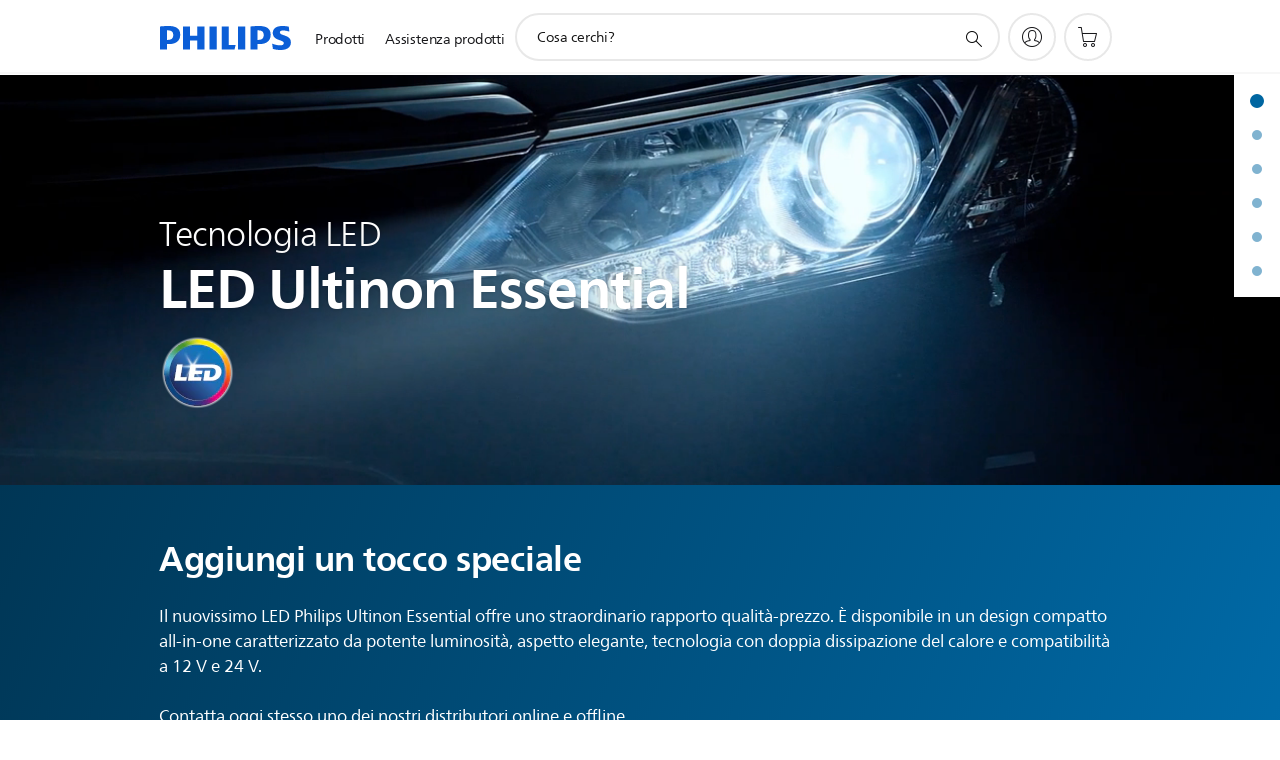

--- FILE ---
content_type: text/html;charset=utf-8
request_url: https://www.philips.it/c-e/au/luci-auto/fari/ultinon-essential-led.html
body_size: 43675
content:
<!DOCTYPE HTML><html lang="it-it" dir="ltr" class="no-js non-ie" xmlns:wb="http://open.weibo.com/wb"> <head> <meta charset="utf-8"> <meta name="viewport" content="width=device-width, initial-scale=1"> <script>LUX=function(){function n(){return Date.now?Date.now():+new Date}var r,t=n(),a=window.performance||{},e=a.timing||{activationStart:0,navigationStart:(null===(r=window.LUX)||void 0===r?void 0:r.ns)||t};function i(){return a.now?(r=a.now(),Math.floor(r)):n()-e.navigationStart;var r}(LUX=window.LUX||{}).ac=[],LUX.addData=function(n,r){return LUX.cmd(["addData",n,r])},LUX.cmd=function(n){return LUX.ac.push(n)},LUX.getDebug=function(){return[[t,0,[]]]},LUX.init=function(){return LUX.cmd(["init"])},LUX.mark=function(){for(var n=[],r=0;r<arguments.length;r++)n[r]=arguments[r];if(a.mark)return a.mark.apply(a,n);var t=n[0],e=n[1]||{};void 0===e.startTime&&(e.startTime=i());LUX.cmd(["mark",t,e])},LUX.markLoadTime=function(){return LUX.cmd(["markLoadTime",i()])},LUX.measure=function(){for(var n=[],r=0;r<arguments.length;r++)n[r]=arguments[r];if(a.measure)return a.measure.apply(a,n);var t,e=n[0],o=n[1],u=n[2];t="object"==typeof o?n[1]:{start:o,end:u};t.duration||t.end||(t.end=i());LUX.cmd(["measure",e,t])},LUX.send=function(){return LUX.cmd(["send"])},LUX.ns=t;var o=LUX;return window.LUX_ae=[],window.addEventListener("error",(function(n){window.LUX_ae.push(n)})),o}();</script> <script>!function(){var e=document.cookie.split("; ").find(function(e){return e.startsWith("notice_gdpr_prefs=")});if(e){var t=e.split("=")[1].split(/[,:\s]+/);t.includes("1")&&((n=document.createElement("script")).src="https://cdn.speedcurve.com/js/lux.js?id=33353111",n.async=!0,n.crossOrigin="anonymous",document.head.appendChild(n))}}();</script> <script>LUX.label="Content";</script> <link rel="preconnect" href="https://www.googletagmanager.com"> <link rel="preconnect" href="https://images.philips.com"> <link rel="preconnect" href="https://consent.trustarc.com/"> <link rel="preconnect" href="https://philipselectronicsne.tt.omtrdc.net" crossorigin="use-credentials"> <link rel="preconnect" href="https://www.googleoptimize.com"> <link rel="preload" href="/c-etc/philips/clientlibs/foundation-base/clientlibs-css-rb2014/fonts/neuefrutigerworld-1.20.0-w02/NeueFrutigerWorldW02-Book.woff2" as="font" type="font/woff2" media="(min-width:701px)" crossorigin> <link rel="preload" href="/c-etc/philips/clientlibs/foundation-base/clientlibs-css-rb2014/fonts/neuefrutigerworld-1.20.0-w02/NeueFrutigerWorldW02-Bold.woff2" as="font" type="font/woff2" media="(min-width:701px)" crossorigin> <link rel="preload" href="/c-etc/philips/clientlibs/foundation-base/clientlibs-css-rb2014/fonts/neuefrutigerworld-1.20.0-w02/NeueFrutigerWorldW02-Light.woff2" as="font" type="font/woff2" media="(min-width:701px)" crossorigin> <link rel="preload" href="/c-etc/philips/clientlibs/foundation-base/clientlibs-css-rb2014/fonts/philips-global-icon-font/philips-global-icon-font-v2.8.woff2" as="font" type="font/woff2" crossorigin> <link rel="preload" href="/c-etc/philips/clientlibs/foundation-base/clientlibs-css-rb2014/fonts/philips-global-icon-font/philips-global-icon-font-32-v2.8.woff2" as="font" type="font/woff2" crossorigin> <script> window.dtm=window.dtm || {};
dtm.dnt=false; </script> <title>Lampadine LED per auto Ultinon Essential | Philips</title> <meta name="description" content="Il nuovissimo LED Philips Ultinon Essential offre uno straordinario rapporto qualità-prezzo. È disponibile in un design compatto all-in-one caratterizzato da potente luminosità, aspetto elegante, tecnologia con doppia dissipazione del calore e compatibilità a 12 V e 24 V."> <meta name="keywords" content=""> <meta name="PHILIPS.CONTEXT.LOCALE" content="it_it"> <meta name="PHILIPS.CONTEXT.CM.ENABLE" content="true"><meta name="PS_CARDTYPE" content="generic"> <meta name="PS_CONTENTTYPE_KEY" content=""> <meta name="PS_TITLE" content="Lampadine LED per auto Ultinon Essential | Philips"> <meta name="PS_SUBTITLE" content=""> <meta name="PS_BODYTEXT" content="Il nuovissimo LED Philips Ultinon Essential offre uno straordinario rapporto qualità-prezzo. È disponibile in un design compatto all-in-one caratterizzato da potente luminosità, aspetto elegante, tecnologia con doppia dissipazione del calore e compatibilità a 12 V e 24 V."> <meta name="PS_IMAGE" content="https://www.philips.com/c-dam/b2c/en_GB/experience/automotive/ultinon-essential-led/ue-led-thumbnail.jpg"> <meta name="PS_DATE" content="2020-06-12T13:41:00.000+02:00"> <meta property="og:title" content="Lampadine LED per auto Ultinon Essential | Philips"> <meta property="og:type" content="article"> <meta property="og:image" content="https://www.philips.com/c-dam/b2c/en_GB/experience/automotive/ultinon-essential-led/ue-led-thumbnail.jpg"> <meta property="twitter:image" content="https://www.philips.com/c-dam/b2c/en_GB/experience/automotive/ultinon-essential-led/ue-led-thumbnail.jpg"> <meta property="og:url" content="https://www.philips.it/c-e/au/luci-auto/fari/ultinon-essential-led.html"> <meta property="og:site_name" content="Philips"> <meta property="og:description" content="Il nuovissimo LED Philips Ultinon Essential offre uno straordinario rapporto qualità-prezzo. È disponibile in un design compatto all-in-one caratterizzato da potente luminosità, aspetto elegante, tecnologia con doppia dissipazione del calore e compatibilità a 12 V e 24 V."> <meta property="twitter:card" content="summary_large_image"><script> window.philips = window.philips || {};



philips.context = {
    sector: 'CP',
    isAuthorMode: 'false',
    internalSector: 'B2C',
    locale: {
        country: 'it',
        language: 'it',
        currency: 'EUR',
        code: 'it_IT'
    },
    page: {
        section: 'main',
        pageName: 'car_lights:headlights:led_ultinon_essential_led',
        pageType: 'content',
        pageSubType: '',
        tags: '',
        infoType: ''
    },
 
     connectedCatalog: {
        connectedType: 'consumer',
        connectedGroup: 'automotive',
        connectedProductCategory: 'car_lights',
        connectedProductSubCategory: 'car_headlights',
        connectedGroupId: 'AUTOMOTIVE_GR',
        connectedProductCategoryId: 'CAR_LIGHTS_CA',
        connectedProductSubCategoryId: 'CAR_HEADLIGHTS_SU'
    },
 
    url:{
        repositoryPath: '/content/B2C/it_IT/experience/au/car-lights/headlights/ultinon-essential-led',
        personalizationUrl:'https://www.philips.it/c-e/au/luci-auto/fari/ultinon-essential-led.html'
    }
}; </script> <script src="/a1l4rgpa1fx2crzaqh/s3ns3t0g4k288vipw56.js"></script> <script src="/a1l4rgpa1fx2crzaqh/t1l6vgru59xvprnlz0ll.js" defer></script> <link rel="canonical" href="https://www.philips.it/c-e/au/luci-auto/fari/ultinon-essential-led.html"/> <link rel="apple-touch-icon" href="/c-etc/philips/clientlibs/foundation-base/clientlibs-css/img/favicon/favicon-hd.png"> <link rel="icon" type="image/svg+xml" href="/c-etc/philips/clientlibs/foundation-base/clientlibs-css/img/favicon/favicon.svg"> <link rel="icon" type="image/png" href="/c-etc/philips/clientlibs/foundation-base/clientlibs-css/img/favicon/favicon-192x192.png" sizes="192x192"> <link rel="icon" type="image/png" href="/c-etc/philips/clientlibs/foundation-base/clientlibs-css/img/favicon/favicon-96x96.png" sizes="96x96"> <link rel="icon" type="image/png" href="/c-etc/philips/clientlibs/foundation-base/clientlibs-css/img/favicon/favicon-32x32.png" sizes="32x32"> <link rel="icon" type="image/png" href="/c-etc/philips/clientlibs/foundation-base/clientlibs-css/img/favicon/favicon-16x16.png" sizes="16x16"> <meta name="msapplication-TileColor" content="#ffffff"> <meta name="msapplication-TileImage" content="/etc/philips/clientlibs/foundation-base/clientlibs-css/img/favicon/favicon-hd.png"> <script type="text/javascript"> (function(){(function(l,u,C){var O=[],P=[],f={_version:"3.6.0",_config:{classPrefix:"test-",enableClasses:!0,enableJSClass:!0,usePrefixes:!0},_q:[],on:function(e,t){var n=this;setTimeout(function(){t(n[e])},0)},addTest:function(e,t,n){P.push({name:e,fn:t,options:n})},addAsyncTest:function(e){P.push({name:null,fn:e})}},s=function(){};s.prototype=f,s=new s,s.addTest("svg",!!u.createElementNS&&!!u.createElementNS("http://www.w3.org/2000/svg","svg").createSVGRect),s.addTest("localstorage",function(){var e="modernizr";try{return localStorage.setItem(e,e),localStorage.removeItem(e),!0}catch{return!1}});var w=f._config.usePrefixes?" -webkit- -moz- -o- -ms- ".split(" "):["",""];f._prefixes=w;function v(e,t){return typeof e===t}function F(){var e,t,n,r,i,a,o;for(var p in P)if(P.hasOwnProperty(p)){if(e=[],t=P[p],t.name&&(e.push(t.name.toLowerCase()),t.options&&t.options.aliases&&t.options.aliases.length))for(n=0;n<t.options.aliases.length;n++)e.push(t.options.aliases[n].toLowerCase());for(r=v(t.fn,"function")?t.fn():t.fn,i=0;i<e.length;i++)a=e[i],o=a.split("."),o.length===1?s[o[0]]=r:(s[o[0]]&&!(s[o[0]]instanceof Boolean)&&(s[o[0]]=new Boolean(s[o[0]])),s[o[0]][o[1]]=r),O.push((r?"":"no-")+o.join("-"))}}var g=u.documentElement,_=g.nodeName.toLowerCase()==="svg";function A(e){var t=g.className,n=s._config.classPrefix||"";if(_&&(t=t.baseVal),s._config.enableJSClass){var r=new RegExp("(^|\\s)"+n+"no-js(\\s|$)");t=t.replace(r,"$1"+n+"js$2")}s._config.enableClasses&&(t+=" "+n+e.join(" "+n),_?g.className.baseVal=t:g.className=t)}var j="Moz O ms Webkit",L=f._config.usePrefixes?j.toLowerCase().split(" "):[];f._domPrefixes=L;var T;(function(){var e={}.hasOwnProperty;!v(e,"undefined")&&!v(e.call,"undefined")?T=function(t,n){return e.call(t,n)}:T=function(t,n){return n in t&&v(t.constructor.prototype[n],"undefined")}})(),f._l={},f.on=function(e,t){this._l[e]||(this._l[e]=[]),this._l[e].push(t),s.hasOwnProperty(e)&&setTimeout(function(){s._trigger(e,s[e])},0)},f._trigger=function(e,t){if(this._l[e]){var n=this._l[e];setTimeout(function(){var r,i;for(r=0;r<n.length;r++)i=n[r],i(t)},0),delete this._l[e]}};function q(e,t){if(typeof e=="object")for(var n in e)T(e,n)&&q(n,e[n]);else{e=e.toLowerCase();var r=e.split("."),i=s[r[0]];if(r.length==2&&(i=i[r[1]]),typeof i<"u")return s;t=typeof t=="function"?t():t,r.length==1?s[r[0]]=t:(s[r[0]]&&!(s[r[0]]instanceof Boolean)&&(s[r[0]]=new Boolean(s[r[0]])),s[r[0]][r[1]]=t),A([(t&&t!=!1?"":"no-")+r.join("-")]),s._trigger(e,t)}return s}s._q.push(function(){f.addTest=q});function y(){return typeof u.createElement!="function"?u.createElement(arguments[0]):_?u.createElementNS.call(u,"http://www.w3.org/2000/svg",arguments[0]):u.createElement.apply(u,arguments)}s.addTest("canvas",function(){var e=y("canvas");return!!(e.getContext&&e.getContext("2d"))});var k="CSS"in l&&"supports"in l.CSS,G="supportsCSS"in l;s.addTest("supports",k||G);function J(){var e=u.body;return e||(e=y(_?"svg":"body"),e.fake=!0),e}function z(e,t,n,r){var i="modernizr",a,o,p,c,m=y("div"),d=J();if(parseInt(n,10))for(;n--;)p=y("div"),p.id=r?r[n]:i+(n+1),m.appendChild(p);return a=y("style"),a.type="text/css",a.id="s"+i,(d.fake?d:m).appendChild(a),d.appendChild(m),a.styleSheet?a.styleSheet.cssText=e:a.appendChild(u.createTextNode(e)),m.id=i,d.fake&&(d.style.background="",d.style.overflow="hidden",c=g.style.overflow,g.style.overflow="hidden",g.appendChild(d)),o=t(m,e),d.fake?(d.parentNode.removeChild(d),g.style.overflow=c,g.offsetHeight):m.parentNode.removeChild(m),!!o}var V=function(){var e=l.matchMedia||l.msMatchMedia;return e?function(t){var n=e(t);return n&&n.matches||!1}:function(t){var n=!1;return z("@media "+t+" { #modernizr { position: absolute; } }",function(r){n=(l.getComputedStyle?l.getComputedStyle(r,null):r.currentStyle).position=="absolute"}),n}}();f.mq=V;var X=f.testStyles=z;s.addTest("touchevents",function(){return!!("ontouchstart"in l||l.DocumentTouch&&u instanceof DocumentTouch)});var R=f._config.usePrefixes?j.split(" "):[];f._cssomPrefixes=R;function W(e,t){return!!~(""+e).indexOf(t)}function B(e){return e.replace(/([a-z])-([a-z])/g,function(t,n,r){return n+r.toUpperCase()}).replace(/^-/,"")}var N=function(e){var t=w.length,n=l.CSSRule,r;if(typeof n>"u")return C;if(!e)return!1;if(e=e.replace(/^@/,""),r=e.replace(/-/g,"_").toUpperCase()+"_RULE",r in n)return"@"+e;for(var i=0;i<t;i++){var a=w[i],o=a.toUpperCase()+"_"+r;if(o in n)return"@-"+a.toLowerCase()+"-"+e}return!1};f.atRule=N;function H(e,t){return function(){return e.apply(t,arguments)}}function Z(e,t,n){var r;for(var i in e)if(e[i]in t)return n===!1?e[i]:(r=t[e[i]],v(r,"function")?H(r,n||t):r);return!1}var I={elem:y("modernizr")};s._q.push(function(){delete I.elem});var h={style:I.elem.style};s._q.unshift(function(){delete h.style});function U(e){return e.replace(/([A-Z])/g,function(t,n){return"-"+n.toLowerCase()}).replace(/^ms-/,"-ms-")}function K(e,t,n){var r;if("getComputedStyle"in l){r=getComputedStyle.call(l,e,t);var i=l.console;if(r!==null)n&&(r=r.getPropertyValue(n));else if(i){var a=i.error?"error":"log";i[a].call(i,"getComputedStyle returning null, its possible modernizr test results are inaccurate")}}else r=!t&&e.currentStyle&&e.currentStyle[n];return r}function Q(e,t){var n=e.length;if("CSS"in l&&"supports"in l.CSS){for(;n--;)if(l.CSS.supports(U(e[n]),t))return!0;return!1}else if("CSSSupportsRule"in l){for(var r=[];n--;)r.push("("+U(e[n])+":"+t+")");return r=r.join(" or "),z("@supports ("+r+") { #modernizr { position: absolute; } }",function(i){return K(i,null,"position")=="absolute"})}return C}function D(e,t,n,r){if(r=v(r,"undefined")?!1:r,!v(n,"undefined")){var i=Q(e,n);if(!v(i,"undefined"))return i}for(var a,o,p,c,m,d=["modernizr","tspan","samp"];!h.style&&d.length;)a=!0,h.modElem=y(d.shift()),h.style=h.modElem.style;function E(){a&&(delete h.style,delete h.modElem)}for(p=e.length,o=0;o<p;o++)if(c=e[o],m=h.style[c],W(c,"-")&&(c=B(c)),h.style[c]!==C)if(!r&&!v(n,"undefined")){try{h.style[c]=n}catch{}if(h.style[c]!=m)return E(),t=="pfx"?c:!0}else return E(),t=="pfx"?c:!0;return E(),!1}var Y=f.testProp=function(e,t,n){return D([e],C,t,n)};function x(e,t,n,r,i){var a=e.charAt(0).toUpperCase()+e.slice(1),o=(e+" "+R.join(a+" ")+a).split(" ");return v(t,"string")||v(t,"undefined")?D(o,t,r,i):(o=(e+" "+L.join(a+" ")+a).split(" "),Z(o,t,n))}f.testAllProps=x;function S(e,t,n){return x(e,C,C,t,n)}f.testAllProps=S,s.addTest("flexbox",S("flexBasis","1px",!0)),s.addTest("csstransforms",function(){return navigator.userAgent.indexOf("Android 2.")===-1&&S("transform","scale(1)",!0)}),s.addTest("csstransforms3d",function(){return!!S("perspective","1px",!0)}),s.addTest("csstransitions",S("transition","all",!0)),s.addTest("appearance",S("appearance"));var b=f.prefixed=function(e,t,n){return e.indexOf("@")===0?N(e):(e.indexOf("-")!=-1&&(e=B(e)),t?x(e,t,n):x(e,"pfx"))};s.addTest("fullscreen",!!(b("exitFullscreen",u,!1)||b("cancelFullScreen",u,!1))),s.addTest("objectfit",!!b("objectFit"),{aliases:["object-fit"]}),F(),A(O),delete f.addTest,delete f.addAsyncTest;for(var M=0;M<s._q.length;M++)s._q[M]();l.Modernizr=s})(window,document),window.Modernizr.addTest("correctvh",function(){return!navigator.userAgent.match(/(iPad|iPhone);.*CPU.*OS (6|7)_\d/i)}),window.Modernizr.addTest("touch",function(){return window.Modernizr.touchevents}),window.Modernizr.addTest("ipad",function(){return!!navigator.userAgent.match(/iPad/i)}),window.Modernizr.addTest("iphone",function(){return!!navigator.userAgent.match(/iPhone/i)}),window.Modernizr.addTest("ipod",function(){return!!navigator.userAgent.match(/iPod/i)}),window.Modernizr.addTest("ios",function(){return window.Modernizr.ipad||window.Modernizr.ipod||window.Modernizr.iphone}),function(){var l=document.documentElement,u="no-js";window.Modernizr._config.classPrefix&&l.className.indexOf(u)>-1&&(l.className=l.className.replace(u,window.Modernizr._config.classPrefix+"js"))}(),function(){window.sessionStorage&&window.sessionStorage.getItem("philips.hideRecallBanner")==="true"&&document.documentElement.classList.add("pv-hrb")}()})(); </script><link rel="stylesheet" href="/c-etc/designs/b2c-seamless-theme/clientlibs.251208.css" type="text/css"> <script type="application/json" class="pv-d2c-search__translations"> {"translations":{"d2c-search.more-tab":"Assistenza e altro","d2c-search.versuni-lp-card-vacuum-link":"https://www.home-appliances.philips/it/it/u/floor-care-vacuums-mops","d2c-search.search-empty":"Cancella ricerca","d2c-search.sort-by-date-asc":"Data (crescente)","d2c-search.popular-support-topics-title":"Argomenti di supporto","d2c-search.filter-rating-value":"A partire da {0}","d2c-search.help-banner-title":"Trova prodotti per il settore sanitario e assistenza","d2c-search.suggested-results":"Risultati suggeriti","TBD":"Disponibile","d2c-search.versuni-lp-card-climate-link":"https://www.home-appliances.philips/it/it/u/climate-care","d2c-search.filter-range-max":"Max","d2c-search.versuni-lp-card-kitchen-link":"https://www.home-appliances.philips/it/it/u/kitchen-appliances","d2c-search.versuni-lp-card-home-link":"https://www.home.id/it-IT/support","d2c-search.sort-by-date-desc":"Data (decrescente)\n","d2c-search.no-result-for-search":"Siamo spiacenti. Nessun risultato trovato. ","d2c-search.nmore":"Di più","d2c-search.add-to-cart-btn":"Aggiungi al carrello","d2c-search.search-results-for":"Cerca risultati per","d2c-search.versuni-lp-card-pet-title":"Cura degli animali domestici","d2c-search.versuni-lp-title":"Sembra che tu stia cercando prodotti per la casa","d2c-search.overall-rating":"Valutazione generale","d2c-search.bundle-discount-label":"Sconto sul pacchetto","d2c-search.recently-viewed-title":"Articoli visualizzati di recente","d2c-search.filter-rating-title":"Valutazione dei clienti","d2c-search.versuni-lp-card-coffee-link":"https://www.home-appliances.philips/it/it/u/coffee-machines","d2c-search.submit-search-box":"Avvia ricerca","d2c-search.sort-by-size-asc":"Dimensioni (crescente)\n","d2c-search.filters-title":"Filtri","d2c-search.sort-by-alphabetical-desc":"Alfabetico (decrescente)\n","d2c-search.versuni-lp-card-garden-link":"https://www.home-appliances.philips/it/it/u/garden-care","d2c-search.versuni-lp-card-home-title":"Assistenza e supporto prodotto","d2c-search.sort-by-relevance":"Pertinenza","d2c-search.filter-price-title":"Prezzo","d2c-search.help-banner-desc":"Ecografi, monitor, imaging e altro ancora","d2c-search.sort-by-newest":"I più recenti","d2c-search.versuni-lp-card-kitchen-title":"Elettrodomestici da cucina","d2c-search.popular-categories-title":"Categorie popolari","d2c-search.clear":"Cancella","d2c-search.help-suggestions-title":"Suggerimenti","d2c-search.products-tab":"Prodotti","d2c-search.versuni-lp-card-climate-title":"Qualità dell’aria","d2c-search-added-to-cart-btn":"Aggiunto al carrello","d2c-search.refurbishment-label":"Ricondizionamento","d2c-search.sort-by-size-desc":"Dimensioni (decrescente)\n","d2c-search.search-box-sitewide":"Intero sito\n","d2c-search.filter-apply-all":"Applica filtri","d2c-search.what-look-for":"Cosa cerchi?","d2c-search.sort-by-price-high-to-low":"Prezzo (massimo)","d2c-search.try-different-search":"Prova un'altra ricerca.","d2c-search.notify-me-btn":"Avvisami","d2c-search.versuni-lp-card-vacuum-title":"Aspirapolvere e moci per pavimenti","d2c-search.versuni-lp-card-coffee-title":"Macchine da caffè","d2c-search.filter-price-range":"Prezzo {0} - {1}","d2c-search.sort-by-alphabetical-asc":"Alfabetico (crescente)\n","d2c-search.versuni-lp-card-ironing-link":"https://www.home-appliances.philips/it/it/u/garment-care-ironing","d2c-search.versuni-lp-card-ironing-title":"Cura dei tessuti e stiratura","d2c-search.sort-by-rating":"Voto","d2c-search.help-banner-cta-text":"Visita il sito Web Philips.com/healthcare","d2c-search.search-box-label":"Ricerca sul sito","d2c-search.filter-range-min":"Min","d2c-search.filter-availability-in-stock":"Disponibile","d2c-search.versuni-lp-card-pet-link":"https://www.home-appliances.philips/it/it/u/pet-care","d2c-search.versuni-lp-card-garden-title":"Cura del giardino","d2c-search.versuni-lp-description":"Abbiamo trasferito i nostri prodotti per la casa in una nuova sede! Stai cercando uno di questi?","d2c-search.filter-availability-title":"Disponibilità","d2c-search.help-suggestions-1":"Assicurati di aver digitato correttamente tutte le parole.","d2c-search.help-suggestions-3":"Cerca il nome del prodotto (ad es. Airfryer, Sonicare).","d2c-search.help-suggestions-2":"Cerca il numero del prodotto (ad es. HD9240/90, L2BO/00).","d2c-search.added-to-cart-btn":"Aggiunto al carrello","d2c-search.help-suggestions-4":"Prova con parole chiave differenti.","d2c-search.filter-clear-all":"Cancella filtri","d2c-search.sort-by-price-low-to-high":"Prezzo (minimo)"}} </script></head> <body class="tpl21-topicpage " style=" " data-country="IT" data-language="it" data-locale="it_IT" data-placeholder-picklist='{}'> <!--<noindex>--> <!-- HEADER SECTION START --> <div class="genericheaderpage basepage page"><div class="header n02v3-header-a n02v3-header component-base"> <header class="p-n02v3 p-layout-row p-n02v3__hamburger--close
     
     
    default 
     
     
     
     p-n02v3__shop 
    p-n02v3__usp-banner--active 
    p-n02v3--b2c
    p-n02v3--show-search-field
    
     "
        data-n25="false"
        data-n25-mobile="false"
        data-flyout-links="{&quot;howToRegister&quot;:&quot;https://www.philips.it/myphilips/register-your-product&quot;,&quot;myProducts&quot;:&quot;/myphilips#/my-products&quot;,&quot;registerProduct&quot;:&quot;/myphilips#/register-new-product/search&quot;,&quot;myDashboard&quot;:&quot;/myphilips#/my-home&quot;,&quot;login&quot;:&quot;/myphilips&quot;,&quot;myAccount&quot;:&quot;https://www.philips.it/myphilips/register-product#tab\u003duser&quot;,&quot;signUp&quot;:&quot;https://www.philips.it/myphilips/login#tab\u003dsign-up&quot;}"
        data-is-fixed-height="false"
        data-is-stock-indicator = "inherit"
        data-stock-market=""
        data-stock-indicator-api = "https://tools.eurolandir.com/tools/pricefeed/xmlirmultiiso5.aspx?companyid=2522"
        data-shop-site=""> <div class="p-n02v3__top-banner" data-shop-error-message="A causa di una manutenzione programmata, al momento non è possibile effettuare acquisti. Riprovare tra qualche ora.
"> <div class="geodetectionbar tc53-geo-detection-bar"> <div class="p-tc53-geo-detection-bar" data-current-page-path='/content/B2C/it_IT/experience/au/car-lights/headlights/ultinon-essential-led'> <script type="text/x-handlebars-template" data-template="tc53-geo-detection-bar-template"> <div class="p-notification-bar p-navigation" > <span class="p-text p-direction-ltr"> <label class="p-label" >This page is also available in</label> <a  data-track-type="track-conversion" data-track-name="interaction"  data-track-description="link:geo_detection" class="p-anchor-geobar" href="{{url}}">{{urlLinkName}}</a> </span> <button class="p-close p-square p-inverted p-icon-close p-small" aria-label="Chiudi"></button> </div> </script> </div> </div> <div class="p-n02v3__usp-banner-wrapper  p-hidden p-n02v3__usp-banner-wrapper--xs-s-hidden"> <ul class="p-n02v3__usp-banner p-layout-inner p-cell-gutter
                                                 p-n02v3__usp-banner--col3"> <li class="p-n02v3__usp-banner-item"> <div class="gc23v2-1 gc23v2-icon component-base"> <div class="p-gc23v2-icon  
         p-icon-with-text
		
		
         p-row-gutter  "> <i class="p-icon-clock"
							aria-label="icona dell'orologio"></i> <div class="p-gc23v2-icon-text"> <p>Data ultima di ordinazione dei regali <br> di Natale: 16 dicembre</p> </div> </div> </div> </li> <li class="p-n02v3__usp-banner-item"> <div class="gc23v2-2 gc23v2-icon component-base"> <div class="p-gc23v2-icon  
         p-icon-with-text
		
		
         p-row-gutter  "> <a href="#" title="E32 Gli articoli acquistati tra il 1° dicembre 2025 e il 31 dicembre 2025 possono essere restituiti entro 45 giorni dalla ricezione. " aria-label="E32 Gli articoli acquistati tra il 1° dicembre 2025 e il 31 dicembre 2025 possono essere restituiti entro 45 giorni dalla ricezione."> <i class="p-icon-information-circle"
							aria-label="Circle icon"></i> <div class="p-gc23v2-icon-text"> <p>Politica di reso estesa a 45 giorni <br> per gli ordini di dicembre</p> </div> </a> <!--googleon: anchor--> </div> </div> </li> <li class="p-n02v3__usp-banner-item"> <div class="gc23v2-3 gc23v2-icon component-base"> <div class="p-gc23v2-icon  
         p-icon-with-text
		
		
         p-row-gutter  "> <!--googleoff: anchor--> <a class="" data-track-type="track-conversion" data-track-name="interaction" data-track-compid="gc23v2" data-track-description="link_faq" href="https://www.philips.it/c-w/support-home/online-store-faq.html#slide_delivery_faq" target="_self" title="(si apre nella stessa finestra)" rel="" aria-label=""> <i class="p-icon-transport-truck"
							aria-label="icona di trasporto-camion"></i> <div class="p-gc23v2-icon-text"> <p>Consegna gratuita a partire da 40 €</p> </div> </a> <!--googleon: anchor--> </div> </div> </li> </ul> </div> </div> <div class="p-n02v3__inner"> <div class="p-layout-inner"> <div class="p-n02v3__shape"> <a href='https://www.philips.it/' title="Homepage" class="p-n02v3__shapelink"> <div class="p-n02v3__shape-wrapper"> <svg width="131" height="24" viewBox="0 0 131 24" fill="none" xmlns="http://www.w3.org/2000/svg"> <path d="M44.4019 0.480751V23.5192H37.3709V14.4601H30.0545V23.5192H23.0235V0.480751H30.0545V9.63756H37.3709V0.480751H44.4019ZM68.8676 18.892V0.480751H61.8366V23.5192H74.5465L75.6056 18.892H68.8601H68.8676ZM56.6385 0.480751H49.6075V23.5192H56.6385V0.480751ZM85.1455 0.480751H78.1145V23.5192H85.1455V0.480751ZM119.82 6.36244C119.82 5.10798 121.074 4.52958 123.095 4.52958C125.311 4.52958 127.715 5.01033 129.36 5.68639L128.781 0.676056C126.948 0.292958 125.311 0 122.329 0C116.65 0 112.789 2.2385 112.789 6.94085C112.789 15.0385 123.771 13.4009 123.771 17.1568C123.771 18.5991 122.712 19.3728 120.113 19.3728C117.799 19.3728 114.238 18.5991 112.12 17.5399L112.894 22.8432C115.012 23.6169 117.904 24 120.218 24C126.092 24 130.907 22.0695 130.907 16.2854C130.907 8.5784 119.827 10.0207 119.827 6.35493L119.82 6.36244ZM110.67 8.77371C110.67 14.6554 106.524 18.0282 99.9812 18.0282H97.4798V23.5192H90.4488V0.480751C92.8601 0.187794 96.2254 0 99.0197 0C106.246 0 110.678 2.31361 110.678 8.77371H110.67ZM103.737 8.87136C103.737 5.97934 102.1 4.34178 98.6291 4.34178C98.2685 4.34178 97.8854 4.34178 97.4723 4.36432V13.8817H98.6291C102.287 13.8817 103.737 11.861 103.737 8.87136ZM20.2291 8.77371C20.2291 14.6554 16.0901 18.0282 9.53991 18.0282H7.0385V23.5192H0V0.480751C2.41127 0.187794 5.77653 0 8.57089 0C15.7972 0 20.2216 2.31361 20.2216 8.77371H20.2291ZM13.2883 8.87136C13.2883 5.97934 11.6507 4.34178 8.18779 4.34178C7.82723 4.34178 7.44413 4.34178 7.03099 4.36432V13.8817H8.18779C11.846 13.8817 13.2883 11.861 13.2883 8.87136Z" fill="#0B5ED7"/> </svg> </div> </a> </div> </div> <nav class="p-n02v3__menu"> <div class="p-n02v3__mobiletopbg" aria-hidden="true"></div> <div class="p-n02v3__mobilebottombg" aria-hidden="true"></div> <div class="p-n02v3__m1bg"> <div class="p-n02v3__mwrap"> <div class="p-n02v3__m1title"></div> <ul class="p-n02v3__m1"> <li class="p-n02v3__mli p-n02v3__products p-m-1
                                
                                "> <a href="#" class="p-n02v3__mlink" data-track-type="track-nav-nena" data-track-compid="n02v3" data-track-navid="header" data-track-navdest="consumer:prodotti"> <span class="p-n02v3__m1item pv-heading pv-body--s pv-bold">Prodotti</span> </a> <div class="p-n02v3__m2bg p-n02v3__miconbg p-n02v3__m2bg--products p-n02v3__mbg--hidden
                                    "> <div class="p-n02v3__mwrap"> <div class="p-n02v3__mtitle"> <div class="p-n02v3__mback">Menu principale</div> <div class="p-n02v3__listtitle "> <div class="p-n02v3__mclose"><button class="p-icon-close" arial-label="Menu principale" ></button></div> <div class="pv-heading pv-body--m pv-bold">Prodotti</div> </div> </div> <ul class="p-n02v3__m2 p-n02v3__micon"> <li class="p-n02v3__mli p-m-1-1 p-n02v3__group
                                                        "> <a href="#" class="p-n02v3__mlink" data-track-type="track-nav-nena" data-track-compid="n02v3" data-track-navid="header" data-track-navdest="consumer:prodotti:cura_personale"> <span class="p-icon-personalcare--32 p-n02v3__m2icon"></span> <span class="pv-heading pv-body--s pv-bold p-n02v3__m2text">Cura personale</span> </a> <div class="p-n02v3__m3bg p-n02v3__mflyout p-n02v3__mbg--hidden
                                                            " data-bg-level="3"> <div class="p-n02v3__mwrap"> <div class="p-n02v3__mtitle p-n02v3__t--col14"> <div class="p-n02v3__mback">Menu principale</div> <div class="p-n02v3__listtitle "> <div class="p-n02v3__mclose"><button class="p-icon-close"
                                                                                                        arial-label="Menu principale"></button></div> <div class="pv-heading pv-body--m pv-bold">Cura personale</div> </div> </div> <ul class="p-n02v3__m3 p-n02v3__m--col14"> <li class="p-n02v3__mli p-n02v3__mli--subgroup p-m-1-1-1
                    "> <a href='#' class="p-n02v3__mlink"><span class="pv-heading pv-body--s">Per uomo</span></a> <div class="p-n02v3__m4bg
                        " data-bg-level="4"> <div class="p-n02v3__mwrap"> <div class="p-n02v3__mtitle p-n02v3__t--col34"> <div class="p-n02v3__mback">Cura personale</div> <div class="p-n02v3__listtitle "> <div class="p-n02v3__mclose"><button class="p-icon-close"
                                                                       arial-label="Indietro"></button></div> <div class="pv-heading pv-body--m pv-bold">Per uomo</div> </div> </div> <ul class="p-n02v3__m4
            p-n02v3__m--col24
            "> <li class="p-n02v3__mli p-n02v3__mli--cat p-m-1-1-1-1
             "> <a target="" href='https://www.philips.it/c-e/pe/mens-grooming-welcome.html' class="p-n02v3__mlink p-n02v3__mlink--no-childs" data-track-type="track-nav-nena" data-track-compid="n02v3" data-track-navid="header" data-track-navdest="consumer:prodotti:pe:cura_personale:per_uomo:mens-shaving-and-trimming-find-the-solution-thats-right-for-you"> <span class="pv-heading pv-body--s"> Rasatura e rifinitura uomo - cerca la soluzione che fa per te </span> </a> </li> <li class="p-n02v3__mli p-n02v3__mli--cat p-m-1-1-1-2
             "> <a target="" href='https://www.philips.it/c-m-pe/rasoi-per-il-viso' class="p-n02v3__mlink p-n02v3__mlink--no-childs" data-track-type="track-nav-nena" data-track-compid="n02v3" data-track-navid="header" data-track-navdest="consumer:prodotti:pe:cura_personale:per_uomo:rasatura"> <span class="pv-heading pv-body--s"> Rasatura </span> </a> </li> <li class="p-n02v3__mli p-n02v3__mli--cat p-m-1-1-1-3
             "> <a target="" href='https://www.philips.it/c-m-pe/oneblade-rade-regola-e-rifinisce' class="p-n02v3__mlink p-n02v3__mlink--no-childs" data-track-type="track-nav-nena" data-track-compid="n02v3" data-track-navid="header" data-track-navdest="consumer:prodotti:pe:cura_personale:per_uomo:oneblade-nav"> <span class="pv-heading pv-body--s"> OneBlade: rade, regola e rifinisce </span> </a> </li> <li class="p-n02v3__mli p-n02v3__mli--cat p-m-1-1-1-4
             "> <a target="" href='https://www.philips.it/c-e/pe/oneblade-rade-regola-e-rifinisce/myoneblade.html' class="p-n02v3__mlink p-n02v3__mlink--no-childs" data-track-type="track-nav-nena" data-track-compid="n02v3" data-track-navid="header" data-track-navdest="consumer:prodotti:pe:cura_personale:per_uomo:abbonamenti-oneblade-nav"> <span class="pv-heading pv-body--s"> Abbonamenti OneBlade </span> </a> </li> <li class="p-n02v3__mli p-n02v3__mli--cat p-m-1-1-1-5
             "> <a target="" href='https://www.philips.it/c-m-pe/oneblade-rade-regola-e-rifinisce/oneblade-intimate' class="p-n02v3__mlink p-n02v3__mlink--no-childs" data-track-type="track-nav-nena" data-track-compid="n02v3" data-track-navid="header" data-track-navdest="consumer:prodotti:pe:cura_personale:per_uomo:oneblade-intimate-nav"> <span class="pv-heading pv-body--s"> OneBlade Intimate </span> </a> </li> <li class="p-n02v3__mli p-n02v3__mli--cat p-m-1-1-1-6
             "> <a target="" href='https://www.philips.it/c-m-pe/benvenuto-nav' class="p-n02v3__mlink p-n02v3__mlink--no-childs" data-track-type="track-nav-nena" data-track-compid="n02v3" data-track-navid="header" data-track-navdest="consumer:prodotti:pe:cura_personale:per_uomo:"> <span class="pv-heading pv-body--s"> PhilipsMen </span> </a> </li> <li class="p-n02v3__mli p-n02v3__mli--cat p-m-1-1-1-7
             "> <a target="" href='https://www.philips.it/c-m-pe/styling/regolabarbaca' class="p-n02v3__mlink p-n02v3__mlink--no-childs" data-track-type="track-nav-nena" data-track-compid="n02v3" data-track-navid="header" data-track-navdest="consumer:prodotti:pe:cura_personale:per_uomo:regolabarba"> <span class="pv-heading pv-body--s"> Regolabarba </span> </a> </li> <li class="p-n02v3__mli p-n02v3__mli--cat p-m-1-1-1-8
             "> <a target="" href='https://www.philips.it/c-m-pe/styling/multigroomer-per-la-cura-dalla-testa-ai-piedi' class="p-n02v3__mlink p-n02v3__mlink--no-childs" data-track-type="track-nav-nena" data-track-compid="n02v3" data-track-navid="header" data-track-navdest="consumer:prodotti:pe:cura_personale:per_uomo:multigroomer-nav"> <span class="pv-heading pv-body--s"> Multigroom </span> </a> </li> <li class="p-n02v3__mli p-n02v3__mli--cat p-m-1-1-1-9
             "> <a target="" href='https://www.philips.it/c-m-pe/capelli' class="p-n02v3__mlink p-n02v3__mlink--no-childs" data-track-type="track-nav-nena" data-track-compid="n02v3" data-track-navid="header" data-track-navdest="consumer:prodotti:pe:cura_personale:per_uomo:"> <span class="pv-heading pv-body--s"> Capelli </span> </a> </li> <li class="p-n02v3__mli p-n02v3__mli--cat p-m-1-1-1-10
             "> <a target="" href='https://www.philips.it/c-m-pe/corpo' class="p-n02v3__mlink p-n02v3__mlink--no-childs" data-track-type="track-nav-nena" data-track-compid="n02v3" data-track-navid="header" data-track-navdest="consumer:prodotti:pe:cura_personale:per_uomo:"> <span class="pv-heading pv-body--s"> Corpo </span> </a> </li> <li class="p-n02v3__mli p-n02v3__mli--cat p-m-1-1-1-11
             "> <a target="" href='https://www.philips.it/c-m-pe/styling/rifinitori-per-naso' class="p-n02v3__mlink p-n02v3__mlink--no-childs" data-track-type="track-nav-nena" data-track-compid="n02v3" data-track-navid="header" data-track-navdest="consumer:prodotti:pe:cura_personale:per_uomo:rifinitore-per-naso-e-dettagli"> <span class="pv-heading pv-body--s"> Rifinitore per naso e dettagli </span> </a> </li> <li class="p-n02v3__mli p-n02v3__mli--cat p-m-1-1-1-12
             "> <a target="" href='https://www.philips.it/c-e/pe/ultimi-articoli/consigli-per-la-cura-della-barba.html' class="p-n02v3__mlink p-n02v3__mlink--no-childs" data-track-type="track-nav-nena" data-track-compid="n02v3" data-track-navid="header" data-track-navdest="consumer:prodotti:pe:cura_personale:per_uomo:beard-care-tips-nav"> <span class="pv-heading pv-body--s"> Consigli per la cura della barba </span> </a> </li> <li class="p-n02v3__mli p-n02v3__mli--cat p-m-1-1-1-13
             "> <a target="" href='https://www.philips.it/c-m-ac/accessori-rasatura-e-grooming-maschile' class="p-n02v3__mlink p-n02v3__mlink--no-childs" data-track-type="track-nav-nena" data-track-compid="n02v3" data-track-navid="header" data-track-navdest="consumer:prodotti:pe:cura_personale:per_uomo:men-accessories-and-replacements-nav"> <span class="pv-heading pv-body--s"> Accessori e sostituzioni </span> </a> </li> <li class="p-n02v3__mli p-n02v3__mli--cat p-m-1-1-1-14
             "> <a target="" href='https://www.philips.it/c-m-pe/rasatura/latest' class="p-n02v3__mlink p-n02v3__mlink--no-childs" data-track-type="track-nav-nena" data-track-compid="n02v3" data-track-navid="header" data-track-navdest="consumer:prodotti:pe:cura_personale:per_uomo:tutti-i-prodotti-per-la-cura-dell-nav"> <span class="pv-heading pv-body--s"> Tutti i prodotti per la cura dell’uomo </span> </a> </li> </ul> </div> </div> </li> <li class="p-n02v3__mli p-n02v3__mli--subgroup p-m-1-1-2
                    "> <a href='#' class="p-n02v3__mlink"><span class="pv-heading pv-body--s">Per donna</span></a> <div class="p-n02v3__m4bg
                        " data-bg-level="4"> <div class="p-n02v3__mwrap"> <div class="p-n02v3__mtitle p-n02v3__t--col34"> <div class="p-n02v3__mback">Cura personale</div> <div class="p-n02v3__listtitle "> <div class="p-n02v3__mclose"><button class="p-icon-close"
                                                                       arial-label="Indietro"></button></div> <div class="pv-heading pv-body--m pv-bold">Per donna</div> </div> </div> <ul class="p-n02v3__m4
            p-n02v3__m--col24
            "> <li class="p-n02v3__mli p-n02v3__mli--cat p-m-1-1-2-1
             "> <a target="" href='https://www.philips.it/c-e/beauty.html' class="p-n02v3__mlink p-n02v3__mlink--no-childs" data-track-type="track-nav-nena" data-track-compid="n02v3" data-track-navid="header" data-track-navdest="consumer:prodotti:pe:cura_personale:per_donna:beauty"> <span class="pv-heading pv-body--s"> Bellezza femminile </span> </a> </li> <li class="p-n02v3__mli p-n02v3__mli--cat p-m-1-1-2-2
             "> <a target="" href='https://www.philips.it/c-m-pe/rimozione-dei-peli-superflui' class="p-n02v3__mlink p-n02v3__mlink--no-childs" data-track-type="track-nav-nena" data-track-compid="n02v3" data-track-navid="header" data-track-navdest="consumer:prodotti:pe:cura_personale:per_donna:epilatori-e-luce-pulsata-nav"> <span class="pv-heading pv-body--s"> Epilatori </span> </a> </li> <li class="p-n02v3__mli p-n02v3__mli--cat p-m-1-1-2-3
             "> <a target="" href='https://www.philips.it/c-m-pe/lumea-ipl' class="p-n02v3__mlink p-n02v3__mlink--no-childs" data-track-type="track-nav-nena" data-track-compid="n02v3" data-track-navid="header" data-track-navdest="consumer:prodotti:pe:cura_personale:per_donna:luce-pulsata-nav"> <span class="pv-heading pv-body--s"> Luce pulsata </span> </a> </li> <li class="p-n02v3__mli p-n02v3__mli--cat p-m-1-1-2-4
             "> <a target="" href='https://www.philips.it/c-e/pe/hair-removal/lumea-try-and-buy.html' class="p-n02v3__mlink p-n02v3__mlink--no-childs" data-track-type="track-nav-nena" data-track-compid="n02v3" data-track-navid="header" data-track-navdest="consumer:prodotti:pe:cura_personale:per_donna:lumea-ipl-abonnement-nav"> <span class="pv-heading pv-body--s"> Lumea IPL Abbonamento </span> </a> </li> <li class="p-n02v3__mli p-n02v3__mli--cat p-m-1-1-2-5
             "> <a target="" href='https://www.philips.it/c-m-pe/oneblade-rade-regola-e-rifinisce/oneblade-intimate' class="p-n02v3__mlink p-n02v3__mlink--no-childs" data-track-type="track-nav-nena" data-track-compid="n02v3" data-track-navid="header" data-track-navdest="consumer:prodotti:pe:cura_personale:per_donna:oneblade-intimate-nav"> <span class="pv-heading pv-body--s"> OneBlade Intimate </span> </a> </li> <li class="p-n02v3__mli p-n02v3__mli--cat p-m-1-1-2-6
             "> <a target="" href='https://www.philips.it/c-m-pe/cura-dei-capelli' class="p-n02v3__mlink p-n02v3__mlink--no-childs" data-track-type="track-nav-nena" data-track-compid="n02v3" data-track-navid="header" data-track-navdest="consumer:prodotti:pe:cura_personale:per_donna:"> <span class="pv-heading pv-body--s"> Cura dei capelli </span> </a> </li> <li class="p-n02v3__mli p-n02v3__mli--cat p-m-1-1-2-7
             "> <a target="" href='https://www.philips.it/c-m-pe/cura-dei-capelli/piastre-per-capelli-philips' class="p-n02v3__mlink p-n02v3__mlink--no-childs" data-track-type="track-nav-nena" data-track-compid="n02v3" data-track-navid="header" data-track-navdest="consumer:prodotti:pe:cura_personale:per_donna:piastre-per-capelli-nav"> <span class="pv-heading pv-body--s"> Piastre per capelli </span> </a> </li> <li class="p-n02v3__mli p-n02v3__mli--cat p-m-1-1-2-8
             "> <a target="" href='https://www.philips.it/c-m-pe/dermocosmesi' class="p-n02v3__mlink p-n02v3__mlink--no-childs" data-track-type="track-nav-nena" data-track-compid="n02v3" data-track-navid="header" data-track-navdest="consumer:prodotti:pe:cura_personale:per_donna:pulizia-del-viso-e-dermocosmesi-nav"> <span class="pv-heading pv-body--s"> Pulizia del viso e dermocosmesi </span> </a> </li> <li class="p-n02v3__mli p-n02v3__mli--cat p-m-1-1-2-9
             "> <a target="" href='https://www.philips.it/c-m-pe/cura-dei-capelli/asciugacapelli-philips' class="p-n02v3__mlink p-n02v3__mlink--no-childs" data-track-type="track-nav-nena" data-track-compid="n02v3" data-track-navid="header" data-track-navdest="consumer:prodotti:pe:cura_personale:per_donna:phon-ep-asciugacapelli-nav"> <span class="pv-heading pv-body--s"> Phon e asciugacapelli </span> </a> </li> <li class="p-n02v3__mli p-n02v3__mli--cat p-m-1-1-2-10
             "> <a target="" href='https://www.philips.it/c-m-pe/dermocosmesi/spazzolinavisapurea' class="p-n02v3__mlink p-n02v3__mlink--no-childs" data-track-type="track-nav-nena" data-track-compid="n02v3" data-track-navid="header" data-track-navdest="consumer:prodotti:pe:cura_personale:per_donna:spazzolinavisapurea-nav"> <span class="pv-heading pv-body--s"> Spazzole e testine di ricambio </span> </a> </li> <li class="p-n02v3__mli p-n02v3__mli--cat p-m-1-1-2-11
             "> <a target="" href='https://www.philips.it/c-m-pe/cura-dei-capelli/latest' class="p-n02v3__mlink p-n02v3__mlink--no-childs" data-track-type="track-nav-nena" data-track-compid="n02v3" data-track-navid="header" data-track-navdest="consumer:prodotti:pe:cura_personale:per_donna:tutti-i-prodotti-per-la-bellezza-femminile-nav"> <span class="pv-heading pv-body--s"> Tutti i prodotti per la bellezza femminile </span> </a> </li> <li class="p-n02v3__mli p-n02v3__mli--cat p-m-1-1-2-12
             "> <a target="" href='https://www.philips.it/c-e/pe/ultimi-articoli/bellezza-femminile.html' class="p-n02v3__mlink p-n02v3__mlink--no-childs" data-track-type="track-nav-nena" data-track-compid="n02v3" data-track-navid="header" data-track-navdest="consumer:prodotti:pe:cura_personale:per_donna:beauty-tips-nav"> <span class="pv-heading pv-body--s"> Consigli di bellezza </span> </a> </li> <li class="p-n02v3__mli p-n02v3__mli--cat p-m-1-1-2-13
             "> <a target="" href='https://www.philips.it/c-m-ac/accessori-per-la-bellezza-della-donna' class="p-n02v3__mlink p-n02v3__mlink--no-childs" data-track-type="track-nav-nena" data-track-compid="n02v3" data-track-navid="header" data-track-navdest="consumer:prodotti:pe:cura_personale:per_donna:women-parts-and-accessories-nav"> <span class="pv-heading pv-body--s"> Parti e accessori </span> </a> </li> </ul> </div> </div> </li> <li class="p-n02v3__mli p-n02v3__mli--subgroup p-m-1-1-3
                    "> <a href='#' class="p-n02v3__mlink"><span class="pv-heading pv-body--s">Igiene orale</span></a> <div class="p-n02v3__m4bg
                        " data-bg-level="4"> <div class="p-n02v3__mwrap"> <div class="p-n02v3__mtitle p-n02v3__t--col34"> <div class="p-n02v3__mback">Cura personale</div> <div class="p-n02v3__listtitle "> <div class="p-n02v3__mclose"><button class="p-icon-close"
                                                                       arial-label="Indietro"></button></div> <div class="pv-heading pv-body--m pv-bold">Igiene orale</div> </div> </div> <ul class="p-n02v3__m4
            p-n02v3__m--col24
            "> <li class="p-n02v3__mli p-n02v3__mli--cat p-m-1-1-3-1
             "> <a target="" href='https://www.philips.it/c-m-pe/spazzolini-elettrici' class="p-n02v3__mlink p-n02v3__mlink--no-childs" data-track-type="track-nav-nena" data-track-compid="n02v3" data-track-navid="header" data-track-navdest="consumer:prodotti:pe:cura_personale:igiene_orale:"> <span class="pv-heading pv-body--s"> Spazzolini elettrici </span> </a> </li> <li class="p-n02v3__mli p-n02v3__mli--cat p-m-1-1-3-2
             "> <a target="" href='https://www.philips.it/c-m-pe/spazzolini-elettrici-per-bambini' class="p-n02v3__mlink p-n02v3__mlink--no-childs" data-track-type="track-nav-nena" data-track-compid="n02v3" data-track-navid="header" data-track-navdest="consumer:prodotti:pe:cura_personale:igiene_orale:electric-toothbrushes-for-children-nav"> <span class="pv-heading pv-body--s"> Spazzolini elettrici per bambini </span> </a> </li> <li class="p-n02v3__mli p-n02v3__mli--cat p-m-1-1-3-3
             "> <a target="" href='https://www.philips.it/c-m-pe/testine-per-spazzolini' class="p-n02v3__mlink p-n02v3__mlink--no-childs" data-track-type="track-nav-nena" data-track-compid="n02v3" data-track-navid="header" data-track-navdest="consumer:prodotti:pe:cura_personale:igiene_orale:heads-for-electric-toothbrushes-nav"> <span class="pv-heading pv-body--s"> Testine per spazzolini elettrici </span> </a> </li> <li class="p-n02v3__mli p-n02v3__mli--cat p-m-1-1-3-4
             "> <a target="" href='https://www.philips.it/c-m-pe/power-flosser/latest#availability=instock&filters=POWER_FLOSSER_3000_SU%2CCORDLESS_POWER_FLOSSER_3000_SU' class="p-n02v3__mlink p-n02v3__mlink--no-childs" data-track-type="track-nav-nena" data-track-compid="n02v3" data-track-navid="header" data-track-navdest="consumer:prodotti:pe:cura_personale:igiene_orale:idropulsori-airfloss-ultra-nav"> <span class="pv-heading pv-body--s"> Power Flosser </span> </a> </li> <li class="p-n02v3__mli p-n02v3__mli--cat p-m-1-1-3-5
             "> <a target="" href='https://www.philips.it/c-e/pe/oral-healthcare.html' class="p-n02v3__mlink p-n02v3__mlink--no-childs" data-track-type="track-nav-nena" data-track-compid="n02v3" data-track-navid="header" data-track-navdest="consumer:prodotti:pe:cura_personale:igiene_orale:all-oral-hygiene-products-nav"> <span class="pv-heading pv-body--s"> Tutti i prodotti per l’igiene orale </span> </a> </li> <li class="p-n02v3__mli p-n02v3__mli--cat p-m-1-1-3-6
             "> <a target="" href='https://www.philips.it/c-e/pe/ultimi-articoli/consigli-per-l-igiene-orale.html' class="p-n02v3__mlink p-n02v3__mlink--no-childs" data-track-type="track-nav-nena" data-track-compid="n02v3" data-track-navid="header" data-track-navdest="consumer:prodotti:pe:cura_personale:igiene_orale:tips-for-oral-hygiene-nav"> <span class="pv-heading pv-body--s"> Consigli per l’igiene orale </span> </a> </li> <li class="p-n02v3__mli p-n02v3__mli--cat p-m-1-1-3-7
             "> <a target="" href='https://www.philips.it/c-e/pe/sonicare-try-and-buy#triggername=prestige-series_9900-white%2Ccolor-high_dc9000-black%2Ccolor_white' class="p-n02v3__mlink p-n02v3__mlink--no-childs" data-track-type="track-nav-nena" data-track-compid="n02v3" data-track-navid="header" data-track-navdest="consumer:prodotti:pe:cura_personale:igiene_orale:sonicare-abbonamentos-nav"> <span class="pv-heading pv-body--s"> Abbonamenti Sonicare </span> </a> </li> <li class="p-n02v3__mli p-n02v3__mli--cat p-m-1-1-3-8
             "> <a target="" href='https://www.philips.it/c-e/pe/sonicare-brush-head-subscription.html' class="p-n02v3__mlink p-n02v3__mlink--no-childs" data-track-type="track-nav-nena" data-track-compid="n02v3" data-track-navid="header" data-track-navdest="consumer:prodotti:pe:cura_personale:igiene_orale:sonicare-brush-head-subscription"> <span class="pv-heading pv-body--s"> Abbonamento per testine di ricambio Sonicare </span> </a> </li> <li class="p-n02v3__mli p-n02v3__mli--cat p-m-1-1-3-9
             "> <a target="" href='https://www.philips.it/c-m-ac/accessori-per-spazzolini' class="p-n02v3__mlink p-n02v3__mlink--no-childs" data-track-type="track-nav-nena" data-track-compid="n02v3" data-track-navid="header" data-track-navdest="consumer:prodotti:pe:cura_personale:igiene_orale:oral-parts-and-accessories-nav"> <span class="pv-heading pv-body--s"> Parti e accessori </span> </a> </li> </ul> </div> </div> </li> <li class="p-n02v3__mli p-n02v3__mli--subgroup p-m-1-1-4
                    "> <a href='#' class="p-n02v3__mlink"><span class="pv-heading pv-body--s">Benessere della persona</span></a> <div class="p-n02v3__m4bg
                        " data-bg-level="4"> <div class="p-n02v3__mwrap"> <div class="p-n02v3__mtitle p-n02v3__t--col34"> <div class="p-n02v3__mback">Cura personale</div> <div class="p-n02v3__listtitle "> <div class="p-n02v3__mclose"><button class="p-icon-close"
                                                                       arial-label="Indietro"></button></div> <div class="pv-heading pv-body--m pv-bold">Benessere della persona</div> </div> </div> <ul class="p-n02v3__m4
            p-n02v3__m--col24
            "> <li class="p-n02v3__mli p-n02v3__mli--cat p-m-1-1-4-1
             "> <a target="" href='https://www.philips.it/c-m-pe/benessere-con-la-luce' class="p-n02v3__mlink p-n02v3__mlink--no-childs" data-track-type="track-nav-nena" data-track-compid="n02v3" data-track-navid="header" data-track-navdest="consumer:prodotti:pe:cura_personale:benessere_della_persona:"> <span class="pv-heading pv-body--s"> Benessere con la luce </span> </a> </li> <li class="p-n02v3__mli p-n02v3__mli--cat p-m-1-1-4-2
             "> <a target="" href='https://www.philips.it/c-m-pe/esperienza-philips' class="p-n02v3__mlink p-n02v3__mlink--no-childs" data-track-type="track-nav-nena" data-track-compid="n02v3" data-track-navid="header" data-track-navdest="consumer:prodotti:pe:cura_personale:benessere_della_persona:philips-esperienza-nav"> <span class="pv-heading pv-body--s"> Scopri il mondo Philips </span> </a> </li> </ul> </div> </div> </li> <li class="p-n02v3__mli p-n02v3__mli--subgroup p-m-1-1-5
                    "> <a href='#' class="p-n02v3__mlink"><span class="pv-heading pv-body--s">Sostenibilità</span></a> <div class="p-n02v3__m4bg
                        " data-bg-level="4"> <div class="p-n02v3__mwrap"> <div class="p-n02v3__mtitle p-n02v3__t--col34"> <div class="p-n02v3__mback">Cura personale</div> <div class="p-n02v3__listtitle "> <div class="p-n02v3__mclose"><button class="p-icon-close"
                                                                       arial-label="Indietro"></button></div> <a href="https://www.philips.it/c-e/sostenibilita/sostenibilita.html" class="p-n02v3__mlink" data-track-type="track-nav-nena" data-track-compid="n02v3" data-track-navid="header" data-track-navdest="consumer:prodotti:pe:cura_personale:sostenibilità"> <span class="pv-heading pv-body--m pv-bold p-xs-hidden p-s-hidden p-m-hidden">Sostenibilità</span> <span class="pv-heading pv-body--m pv-bold p-l-hidden">Sostenibilità</span></a> </div> </div> <ul class="p-n02v3__m4
            p-n02v3__m--col24
            "> <li class="p-n02v3__mli p-n02v3__mli--cat p-m-1-1-5-1
             "> <a target="" href='https://www.philips.it/c-e/sostenibilita/sostenibilita/creare-prodotti-sostenibili.html' class="p-n02v3__mlink p-n02v3__mlink--no-childs" data-track-type="track-nav-nena" data-track-compid="n02v3" data-track-navid="header" data-track-navdest="consumer:prodotti:pe:cura_personale:sostenibilità:our-plan-nav"> <span class="pv-heading pv-body--s"> Prodotti sostenibili e innovativi </span> </a> </li> <li class="p-n02v3__mli p-n02v3__mli--cat p-m-1-1-5-2
             "> <a target="" href='https://www.philips.it/c-e/negozio/it-refurbished-products.html' class="p-n02v3__mlink p-n02v3__mlink--no-childs" data-track-type="track-nav-nena" data-track-compid="n02v3" data-track-navid="header" data-track-navdest="consumer:prodotti:pe:cura_personale:sostenibilità:refurbished-products-nav"> <span class="pv-heading pv-body--s"> Prodotti ricondizionati </span> </a> </li> <li class="p-n02v3__mli p-n02v3__mli--cat p-m-1-1-5-3
             "> <a target="" href='https://www.philips.it/c-e/recicla-il-tuo-prodotto.html' class="p-n02v3__mlink p-n02v3__mlink--no-childs" data-track-type="track-nav-nena" data-track-compid="n02v3" data-track-navid="header" data-track-navdest="consumer:prodotti:pe:cura_personale:sostenibilità:recycle-your-product-nav"> <span class="pv-heading pv-body--s"> Recicla il tuo prodotto </span> </a> </li> </ul> </div> </div> </li> </ul> </div> </div> </li> <li class="p-n02v3__mli p-m-1-2 p-n02v3__group
                                                        "> <a href="#" class="p-n02v3__mlink" data-track-type="track-nav-nena" data-track-compid="n02v3" data-track-navid="header" data-track-navdest="consumer:prodotti:audio_e_video"> <span class="p-icon-sound-and-vision--32 p-n02v3__m2icon"></span> <span class="pv-heading pv-body--s pv-bold p-n02v3__m2text">Audio e video</span> </a> <div class="p-n02v3__m3bg p-n02v3__mflyout p-n02v3__mbg--hidden
                                                            " data-bg-level="3"> <div class="p-n02v3__mwrap"> <div class="p-n02v3__mtitle p-n02v3__t--col14"> <div class="p-n02v3__mback">Menu principale</div> <div class="p-n02v3__listtitle "> <div class="p-n02v3__mclose"><button class="p-icon-close"
                                                                                                        arial-label="Menu principale"></button></div> <div class="pv-heading pv-body--m pv-bold">Audio e video</div> </div> </div> <ul class="p-n02v3__m3 p-n02v3__m--col14"> <li class="p-n02v3__mli p-n02v3__mli--subgroup p-m-1-2-1
                    "> <a href='#' class="p-n02v3__mlink"><span class="pv-heading pv-body--s">TV, monitor e video</span></a> <div class="p-n02v3__m4bg
                        " data-bg-level="4"> <div class="p-n02v3__mwrap"> <div class="p-n02v3__mtitle p-n02v3__t--col34"> <div class="p-n02v3__mback">Audio e video</div> <div class="p-n02v3__listtitle "> <div class="p-n02v3__mclose"><button class="p-icon-close"
                                                                       arial-label="Indietro"></button></div> <div class="pv-heading pv-body--m pv-bold">TV, monitor e video</div> </div> </div> <ul class="p-n02v3__m4
            p-n02v3__m--col24
            "> <li class="p-n02v3__mli p-n02v3__mli--cat p-m-1-2-1-1
             "> <a target="" href='https://www.philips.it/c-m-so/tv' class="p-n02v3__mlink p-n02v3__mlink--no-childs" data-track-type="track-nav-nena" data-track-compid="n02v3" data-track-navid="header" data-track-navdest="consumer:prodotti:so:audio_e_video:tv,_monitor_e_video:tv-nav"> <span class="pv-heading pv-body--s"> TV </span> </a> </li> <li class="p-n02v3__mli p-n02v3__mli--cat p-m-1-2-1-2
             "> <a target="" href='https://www.philips.it/c-m-so/monitor' class="p-n02v3__mlink p-n02v3__mlink--no-childs" data-track-type="track-nav-nena" data-track-compid="n02v3" data-track-navid="header" data-track-navdest="consumer:prodotti:so:audio_e_video:tv,_monitor_e_video:"> <span class="pv-heading pv-body--s"> Monitor </span> </a> </li> <li class="p-n02v3__mli p-n02v3__mli--cat p-m-1-2-1-3
             "> <a target="" href='https://www.philips.it/c-m-so/proiettori' class="p-n02v3__mlink p-n02v3__mlink--no-childs" data-track-type="track-nav-nena" data-track-compid="n02v3" data-track-navid="header" data-track-navdest="consumer:prodotti:so:audio_e_video:tv,_monitor_e_video:"> <span class="pv-heading pv-body--s"> Proiettori </span> </a> </li> <li class="p-n02v3__mli p-n02v3__mli--cat p-m-1-2-1-4
             "> <a target="" href='https://www.philips.it/c-m-so/lettori-multimediali' class="p-n02v3__mlink p-n02v3__mlink--no-childs" data-track-type="track-nav-nena" data-track-compid="n02v3" data-track-navid="header" data-track-navdest="consumer:prodotti:so:audio_e_video:tv,_monitor_e_video:"> <span class="pv-heading pv-body--s"> Lettori multimediali </span> </a> </li> <li class="p-n02v3__mli p-n02v3__mli--cat p-m-1-2-1-5
             "> <a target="" href='https://www.philips.it/c-e/so/guida-all-acquisto-della-tv.html' class="p-n02v3__mlink p-n02v3__mlink--no-childs" data-track-type="track-nav-nena" data-track-compid="n02v3" data-track-navid="header" data-track-navdest="consumer:prodotti:so:audio_e_video:tv,_monitor_e_video:tv-buying-guide"> <span class="pv-heading pv-body--s"> Guida all'acquisto della TV </span> </a> </li> </ul> </div> </div> </li> <li class="p-n02v3__mli p-n02v3__mli--subgroup p-m-1-2-2
                    "> <a href='#' class="p-n02v3__mlink"><span class="pv-heading pv-body--s">Audio</span></a> <div class="p-n02v3__m4bg
                        " data-bg-level="4"> <div class="p-n02v3__mwrap"> <div class="p-n02v3__mtitle p-n02v3__t--col34"> <div class="p-n02v3__mback">Audio e video</div> <div class="p-n02v3__listtitle "> <div class="p-n02v3__mclose"><button class="p-icon-close"
                                                                       arial-label="Indietro"></button></div> <div class="pv-heading pv-body--m pv-bold">Audio</div> </div> </div> <ul class="p-n02v3__m4
            p-n02v3__m--col24
            "> <li class="p-n02v3__mli p-n02v3__mli--cat p-m-1-2-2-1
             "> <a target="" href='https://www.philips.it/c-m-so/sistemi-audio' class="p-n02v3__mlink p-n02v3__mlink--no-childs" data-track-type="track-nav-nena" data-track-compid="n02v3" data-track-navid="header" data-track-navdest="consumer:prodotti:so:audio_e_video:audio:"> <span class="pv-heading pv-body--s"> Home Audio </span> </a> </li> <li class="p-n02v3__mli p-n02v3__mli--cat p-m-1-2-2-2
             "> <a target="" href='https://www.philips.it/c-m-so/soundbar-e-audio-per-la-casa' class="p-n02v3__mlink p-n02v3__mlink--no-childs" data-track-type="track-nav-nena" data-track-compid="n02v3" data-track-navid="header" data-track-navdest="consumer:prodotti:so:audio_e_video:audio:soundbars-and-home-theatre-nav"> <span class="pv-heading pv-body--s"> Soundbar e Home Theatre </span> </a> </li> <li class="p-n02v3__mli p-n02v3__mli--cat p-m-1-2-2-3
             "> <a target="" href='https://www.philips.it/c-m-so/cuffie' class="p-n02v3__mlink p-n02v3__mlink--no-childs" data-track-type="track-nav-nena" data-track-compid="n02v3" data-track-navid="header" data-track-navdest="consumer:prodotti:so:audio_e_video:audio:"> <span class="pv-heading pv-body--s"> Cuffie </span> </a> </li> <li class="p-n02v3__mli p-n02v3__mli--cat p-m-1-2-2-4
             "> <a target="" href='https://www.philips.it/c-m-so/altoparlanti-wireless' class="p-n02v3__mlink p-n02v3__mlink--no-childs" data-track-type="track-nav-nena" data-track-compid="n02v3" data-track-navid="header" data-track-navdest="consumer:prodotti:so:audio_e_video:audio:"> <span class="pv-heading pv-body--s"> Altoparlanti wireless </span> </a> </li> <li class="p-n02v3__mli p-n02v3__mli--cat p-m-1-2-2-5
             "> <a target="" href='https://www.philips.it/c-m-so/altoparlanti-per-feste' class="p-n02v3__mlink p-n02v3__mlink--no-childs" data-track-type="track-nav-nena" data-track-compid="n02v3" data-track-navid="header" data-track-navdest="consumer:prodotti:so:audio_e_video:audio:"> <span class="pv-heading pv-body--s"> Altoparlanti per feste </span> </a> </li> <li class="p-n02v3__mli p-n02v3__mli--cat p-m-1-2-2-6
             "> <a target="" href='https://www.philips.it/c-m-au/audio-per-auto' class="p-n02v3__mlink p-n02v3__mlink--no-childs" data-track-type="track-nav-nena" data-track-compid="n02v3" data-track-navid="header" data-track-navdest="consumer:prodotti:so:audio_e_video:audio:"> <span class="pv-heading pv-body--s"> Audio per auto </span> </a> </li> <li class="p-n02v3__mli p-n02v3__mli--cat p-m-1-2-2-7
             "> <a target="" href='https://www.philips.it/c-m-so/registratore-vocale' class="p-n02v3__mlink p-n02v3__mlink--no-childs" data-track-type="track-nav-nena" data-track-compid="n02v3" data-track-navid="header" data-track-navdest="consumer:prodotti:so:audio_e_video:audio:"> <span class="pv-heading pv-body--s"> Registratore vocale </span> </a> </li> <li class="p-n02v3__mli p-n02v3__mli--cat p-m-1-2-2-8
             "> <a target="" href='https://www.philips.it/c-e/so/sound-hub.html' class="p-n02v3__mlink p-n02v3__mlink--no-childs" data-track-type="track-nav-nena" data-track-compid="n02v3" data-track-navid="header" data-track-navdest="consumer:prodotti:so:audio_e_video:audio:soundhub-nav"> <span class="pv-heading pv-body--s"> Suggerimenti e ispirazione </span> </a> </li> </ul> </div> </div> </li> <li class="p-n02v3__mli p-n02v3__mli--subgroup p-m-1-2-3
                    "> <a href='#' class="p-n02v3__mlink"><span class="pv-heading pv-body--s">Comunicazione</span></a> <div class="p-n02v3__m4bg
                        " data-bg-level="4"> <div class="p-n02v3__mwrap"> <div class="p-n02v3__mtitle p-n02v3__t--col34"> <div class="p-n02v3__mback">Audio e video</div> <div class="p-n02v3__listtitle "> <div class="p-n02v3__mclose"><button class="p-icon-close"
                                                                       arial-label="Indietro"></button></div> <div class="pv-heading pv-body--m pv-bold">Comunicazione</div> </div> </div> <ul class="p-n02v3__m4
            p-n02v3__m--col24
            "> <li class="p-n02v3__mli p-n02v3__mli--cat p-m-1-2-3-1
             "> <a target="" href='https://www.philips.it/c-m-so/telefoni-di-rete-fissa' class="p-n02v3__mlink p-n02v3__mlink--no-childs" data-track-type="track-nav-nena" data-track-compid="n02v3" data-track-navid="header" data-track-navdest="consumer:prodotti:so:audio_e_video:comunicazione:"> <span class="pv-heading pv-body--s"> Telefoni di rete fissa </span> </a> </li> </ul> </div> </div> </li> <li class="p-n02v3__mli p-n02v3__mli--subgroup p-m-1-2-4
                    "> <a href='#' class="p-n02v3__mlink"><span class="pv-heading pv-body--s">Accessori</span></a> <div class="p-n02v3__m4bg
                        " data-bg-level="4"> <div class="p-n02v3__mwrap"> <div class="p-n02v3__mtitle p-n02v3__t--col34"> <div class="p-n02v3__mback">Audio e video</div> <div class="p-n02v3__listtitle "> <div class="p-n02v3__mclose"><button class="p-icon-close"
                                                                       arial-label="Indietro"></button></div> <div class="pv-heading pv-body--m pv-bold">Accessori</div> </div> </div> <ul class="p-n02v3__m4
            p-n02v3__m--col24
            "> <li class="p-n02v3__mli p-n02v3__mli--cat p-m-1-2-4-1
             "> <a target="" href='https://www.philips.it/c-m-so/cavi-e-connettivita' class="p-n02v3__mlink p-n02v3__mlink--no-childs" data-track-type="track-nav-nena" data-track-compid="n02v3" data-track-navid="header" data-track-navdest="consumer:prodotti:so:audio_e_video:accessori:"> <span class="pv-heading pv-body--s"> Connettività AV </span> </a> </li> <li class="p-n02v3__mli p-n02v3__mli--cat p-m-1-2-4-2
             "> <a target="" href='https://www.philips.it/c-m-so/batterie-e-torce' class="p-n02v3__mlink p-n02v3__mlink--no-childs" data-track-type="track-nav-nena" data-track-compid="n02v3" data-track-navid="header" data-track-navdest="consumer:prodotti:so:audio_e_video:accessori:batterie-e-caricatori"> <span class="pv-heading pv-body--s"> Batterie e caricatori </span> </a> </li> <li class="p-n02v3__mli p-n02v3__mli--cat p-m-1-2-4-3
             "> <a target="" href='https://www.philips.it/c-m-so/accessori-per-cellulari' class="p-n02v3__mlink p-n02v3__mlink--no-childs" data-track-type="track-nav-nena" data-track-compid="n02v3" data-track-navid="header" data-track-navdest="consumer:prodotti:so:audio_e_video:accessori:accessori"> <span class="pv-heading pv-body--s"> Accessori per cellulari </span> </a> </li> <li class="p-n02v3__mli p-n02v3__mli--cat p-m-1-2-4-4
             "> <a target="" href='https://www.philips.it/c-m-so/accessori-audio-e-video' class="p-n02v3__mlink p-n02v3__mlink--no-childs" data-track-type="track-nav-nena" data-track-compid="n02v3" data-track-navid="header" data-track-navdest="consumer:prodotti:so:audio_e_video:accessori:audio-e-video"> <span class="pv-heading pv-body--s"> Audio e video </span> </a> </li> <li class="p-n02v3__mli p-n02v3__mli--cat p-m-1-2-4-5
             "> <a target="" href='https://www.philips.it/c-m-so/accessori-computer' class="p-n02v3__mlink p-n02v3__mlink--no-childs" data-track-type="track-nav-nena" data-track-compid="n02v3" data-track-navid="header" data-track-navdest="consumer:prodotti:so:audio_e_video:accessori:accessori-computer"> <span class="pv-heading pv-body--s"> Accessori computer </span> </a> </li> <li class="p-n02v3__mli p-n02v3__mli--cat p-m-1-2-4-6
             "> <a target="" href='https://www.philips.it/c-m-so/soluzioni-di-ricarica' class="p-n02v3__mlink p-n02v3__mlink--no-childs" data-track-type="track-nav-nena" data-track-compid="n02v3" data-track-navid="header" data-track-navdest="consumer:prodotti:so:audio_e_video:accessori:soluzioni-di-ricarica"> <span class="pv-heading pv-body--s"> Soluzioni di ricarica </span> </a> </li> <li class="p-n02v3__mli p-n02v3__mli--cat p-m-1-2-4-7
             "> <a target="" href='https://www.philips.it/c-m-so/archiviazione' class="p-n02v3__mlink p-n02v3__mlink--no-childs" data-track-type="track-nav-nena" data-track-compid="n02v3" data-track-navid="header" data-track-navdest="consumer:prodotti:so:audio_e_video:accessori:storage"> <span class="pv-heading pv-body--s"> Archiviazione </span> </a> </li> </ul> </div> </div> </li> </ul> </div> </div> </li> <li class="p-n02v3__mli p-m-1-3 p-n02v3__group
                                                        "> <a href="#" class="p-n02v3__mlink" data-track-type="track-nav-nena" data-track-compid="n02v3" data-track-navid="header" data-track-navdest="consumer:prodotti:prodotti_per_la_casa"> <span class="p-icon-household--32 p-n02v3__m2icon"></span> <span class="pv-heading pv-body--s pv-bold p-n02v3__m2text">Prodotti per la casa</span> </a> <div class="p-n02v3__m3bg p-n02v3__mflyout p-n02v3__mbg--hidden
                                                            " data-bg-level="3"> <div class="p-n02v3__mwrap"> <div class="p-n02v3__mtitle p-n02v3__t--col14"> <div class="p-n02v3__mback">Menu principale</div> <div class="p-n02v3__listtitle "> <div class="p-n02v3__mclose"><button class="p-icon-close"
                                                                                                        arial-label="Menu principale"></button></div> <div class="pv-heading pv-body--m pv-bold">Prodotti per la casa</div> </div> </div> <ul class="p-n02v3__m3 p-n02v3__m--col14"> <li class="p-n02v3__mli p-n02v3__mli--subgroup p-m-1-3-1
                    "> <a href='#' class="p-n02v3__mlink"><span class="pv-heading pv-body--s">Prodotti domestici</span></a> <div class="p-n02v3__m4bg
                        " data-bg-level="4"> <div class="p-n02v3__mwrap"> <div class="p-n02v3__mtitle p-n02v3__t--col34"> <div class="p-n02v3__mback">Prodotti per la casa</div> <div class="p-n02v3__listtitle "> <div class="p-n02v3__mclose"><button class="p-icon-close"
                                                                       arial-label="Indietro"></button></div> <div class="pv-heading pv-body--m pv-bold">Prodotti domestici</div> </div> </div> <ul class="p-n02v3__m4
            p-n02v3__m--col24
            "> <li class="p-n02v3__mli p-n02v3__mli--cat p-m-1-3-1-1
             "> <a target="_blank" href='https://www.home-appliances.philips/it/it/u/kitchen-appliances?utm_source=philips.it&utm_medium=referral&utm_campaign=nav-menu' class="p-n02v3__mlink p-n02v3__mlink--no-childs" data-track-type="track-nav-nena" data-track-compid="n02v3" data-track-navid="header" data-track-navdest="consumer:prodotti:ho:prodotti_per_la_casa:prodotti_domestici:kitchen-appliances"> <span class="pv-heading pv-body--s"> Elettrodomestici da cucina <span class="p-icon-external-link"></span> </span> </a> </li> <li class="p-n02v3__mli p-n02v3__mli--cat p-m-1-3-1-2
             "> <a target="_blank" href='https://www.home-appliances.philips/it/it/u/coffee-machines?utm_source=philips.it&utm_medium=referral&utm_campaign=nav-menu' class="p-n02v3__mlink p-n02v3__mlink--no-childs" data-track-type="track-nav-nena" data-track-compid="n02v3" data-track-navid="header" data-track-navdest="consumer:prodotti:ho:prodotti_per_la_casa:prodotti_domestici:coffee-machines"> <span class="pv-heading pv-body--s"> Macchine da caffè <span class="p-icon-external-link"></span> </span> </a> </li> <li class="p-n02v3__mli p-n02v3__mli--cat p-m-1-3-1-3
             "> <a target="_blank" href='https://www.home-appliances.philips/it/it/u/floor-care-vacuums-mops?utm_source=philips.it&utm_medium=referral&utm_campaign=nav-menu' class="p-n02v3__mlink p-n02v3__mlink--no-childs" data-track-type="track-nav-nena" data-track-compid="n02v3" data-track-navid="header" data-track-navdest="consumer:prodotti:ho:prodotti_per_la_casa:prodotti_domestici:vacuum-cleaners-and-floor-mops"> <span class="pv-heading pv-body--s"> Aspirapolvere e moci per pavimenti <span class="p-icon-external-link"></span> </span> </a> </li> <li class="p-n02v3__mli p-n02v3__mli--cat p-m-1-3-1-4
             "> <a target="_blank" href='https://www.home-appliances.philips/it/it/u/garment-care-ironing?utm_source=philips.it&utm_medium=referral&utm_campaign=nav-menu' class="p-n02v3__mlink p-n02v3__mlink--no-childs" data-track-type="track-nav-nena" data-track-compid="n02v3" data-track-navid="header" data-track-navdest="consumer:prodotti:ho:prodotti_per_la_casa:prodotti_domestici:fabric-care-and-ironing"> <span class="pv-heading pv-body--s"> Cura dei tessuti e stiratura <span class="p-icon-external-link"></span> </span> </a> </li> <li class="p-n02v3__mli p-n02v3__mli--cat p-m-1-3-1-5
             "> <a target="_blank" href='https://www.home-appliances.philips/it/it/u/climate-care?utm_source=philips.it&utm_medium=referral&utm_campaign=nav-menu' class="p-n02v3__mlink p-n02v3__mlink--no-childs" data-track-type="track-nav-nena" data-track-compid="n02v3" data-track-navid="header" data-track-navdest="consumer:prodotti:ho:prodotti_per_la_casa:prodotti_domestici:air-quality"> <span class="pv-heading pv-body--s"> Qualità dell’aria <span class="p-icon-external-link"></span> </span> </a> </li> <li class="p-n02v3__mli p-n02v3__mli--cat p-m-1-3-1-6
             "> <a target="_blank" href='https://www.home-appliances.philips/it/it/u/pet-care?utm_source=philips.it&utm_medium=referral&utm_campaign=nav-menu' class="p-n02v3__mlink p-n02v3__mlink--no-childs" data-track-type="track-nav-nena" data-track-compid="n02v3" data-track-navid="header" data-track-navdest="consumer:prodotti:ho:prodotti_per_la_casa:prodotti_domestici:pet-care"> <span class="pv-heading pv-body--s"> Cura degli animali domestici <span class="p-icon-external-link"></span> </span> </a> </li> <li class="p-n02v3__mli p-n02v3__mli--cat p-m-1-3-1-7
             "> <a target="_blank" href='https://www.home-appliances.philips/it/it/u/garden-care?utm_source=philips.it&utm_medium=referral&utm_campaign=nav-menu' class="p-n02v3__mlink p-n02v3__mlink--no-childs" data-track-type="track-nav-nena" data-track-compid="n02v3" data-track-navid="header" data-track-navdest="consumer:prodotti:ho:prodotti_per_la_casa:prodotti_domestici:garden-care"> <span class="pv-heading pv-body--s"> Cura del giardino <span class="p-icon-external-link"></span> </span> </a> </li> <li class="p-n02v3__mli p-n02v3__mli--cat p-m-1-3-1-8
             "> <a target="_blank" href='https://www.home-appliances.philips/it/it/c/black-friday-deals-offers' class="p-n02v3__mlink p-n02v3__mlink--no-childs" data-track-type="track-nav-nena" data-track-compid="n02v3" data-track-navid="header" data-track-navdest="consumer:prodotti:ho:prodotti_per_la_casa:prodotti_domestici:blackfriday-navi"> <span class="pv-heading pv-body--s"> Black Friday <span class="p-icon-external-link"></span> </span> </a> </li> </ul> </div> </div> </li> <li class="p-n02v3__mli p-n02v3__mli--subgroup p-m-1-3-2
                    "> <a href='#' class="p-n02v3__mlink"><span class="pv-heading pv-body--s">Prodotti per la cura dell'acqua</span></a> <div class="p-n02v3__m4bg
                        " data-bg-level="4"> <div class="p-n02v3__mwrap"> <div class="p-n02v3__mtitle p-n02v3__t--col34"> <div class="p-n02v3__mback">Prodotti per la casa</div> <div class="p-n02v3__listtitle "> <div class="p-n02v3__mclose"><button class="p-icon-close"
                                                                       arial-label="Indietro"></button></div> <div class="pv-heading pv-body--m pv-bold">Prodotti per la cura dell'acqua</div> </div> </div> <ul class="p-n02v3__m4
            p-n02v3__m--col24
            "> <li class="p-n02v3__mli p-n02v3__mli--cat p-m-1-3-2-1
             "> <a target="" href='https://www.philips.it/c-m-ho/soluzioni-per-acqua-potabile' class="p-n02v3__mlink p-n02v3__mlink--no-childs" data-track-type="track-nav-nena" data-track-compid="n02v3" data-track-navid="header" data-track-navdest="consumer:prodotti:ho:prodotti_per_la_casa:prodotti_per_la_cura_dell'acqua:drinking-water-solutions-new"> <span class="pv-heading pv-body--s"> Soluzioni per l'acqua potabile </span> </a> </li> <li class="p-n02v3__mli p-n02v3__mli--cat p-m-1-3-2-2
             "> <a target="" href='https://www.philips.it/c-m-ho/soluzioni-per-il-bagno' class="p-n02v3__mlink p-n02v3__mlink--no-childs" data-track-type="track-nav-nena" data-track-compid="n02v3" data-track-navid="header" data-track-navdest="consumer:prodotti:ho:prodotti_per_la_casa:prodotti_per_la_cura_dell'acqua:bath"> <span class="pv-heading pv-body--s"> Bagno </span> </a> </li> </ul> </div> </div> </li> <li class="p-n02v3__mli p-n02v3__mli--subgroup p-m-1-3-3
                    "> <a href='#' class="p-n02v3__mlink"><span class="pv-heading pv-body--s">Sicurezza intelligente</span></a> <div class="p-n02v3__m4bg
                        " data-bg-level="4"> <div class="p-n02v3__mwrap"> <div class="p-n02v3__mtitle p-n02v3__t--col34"> <div class="p-n02v3__mback">Prodotti per la casa</div> <div class="p-n02v3__listtitle "> <div class="p-n02v3__mclose"><button class="p-icon-close"
                                                                       arial-label="Indietro"></button></div> <div class="pv-heading pv-body--m pv-bold">Sicurezza intelligente</div> </div> </div> <ul class="p-n02v3__m4
            p-n02v3__m--col24
            "> <li class="p-n02v3__mli p-n02v3__mli--cat p-m-1-3-3-1
             "> <a target="" href='https://www.philips.it/c-m-ho/sicurezza-intelligente/videocitofoni/latest' class="p-n02v3__mlink p-n02v3__mlink--no-childs" data-track-type="track-nav-nena" data-track-compid="n02v3" data-track-navid="header" data-track-navdest="consumer:prodotti:ho:prodotti_per_la_casa:sicurezza_intelligente:video-intercoms"> <span class="pv-heading pv-body--s"> Videocitofoni </span> </a> </li> <li class="p-n02v3__mli p-n02v3__mli--cat p-m-1-3-3-2
             "> <a target="" href='https://www.philips.it/c-m-ho/sicurezza-intelligente/telecamere-di-videosorveglianza' class="p-n02v3__mlink p-n02v3__mlink--no-childs" data-track-type="track-nav-nena" data-track-compid="n02v3" data-track-navid="header" data-track-navdest="consumer:prodotti:ho:prodotti_per_la_casa:sicurezza_intelligente:video-doorbell-cameras"> <span class="pv-heading pv-body--s"> Fotocamere per videocitofoni </span> </a> </li> <li class="p-n02v3__mli p-n02v3__mli--cat p-m-1-3-3-3
             "> <a target="" href='https://www.philips.it/c-m-ho/sicurezza-intelligente/campanelli' class="p-n02v3__mlink p-n02v3__mlink--no-childs" data-track-type="track-nav-nena" data-track-compid="n02v3" data-track-navid="header" data-track-navdest="consumer:prodotti:ho:prodotti_per_la_casa:sicurezza_intelligente:bells"> <span class="pv-heading pv-body--s"> Campanelli </span> </a> </li> </ul> </div> </div> </li> </ul> </div> </div> </li> <li class="p-n02v3__mli p-m-1-4 p-n02v3__group
                                                        "> <a href="#" class="p-n02v3__mlink" data-track-type="track-nav-nena" data-track-compid="n02v3" data-track-navid="header" data-track-navdest="consumer:prodotti:prodotti_per_mamme_e_bambini"> <span class="p-icon-mcc--32 p-n02v3__m2icon"></span> <span class="pv-heading pv-body--s pv-bold p-n02v3__m2text">Prodotti per mamme e bambini</span> </a> <div class="p-n02v3__m3bg p-n02v3__mflyout p-n02v3__mbg--hidden
                                                            " data-bg-level="3"> <div class="p-n02v3__mwrap"> <div class="p-n02v3__mtitle p-n02v3__t--col14"> <div class="p-n02v3__mback">Menu principale</div> <div class="p-n02v3__listtitle "> <div class="p-n02v3__mclose"><button class="p-icon-close"
                                                                                                        arial-label="Menu principale"></button></div> <div class="pv-heading pv-body--m pv-bold">Prodotti per mamme e bambini</div> </div> </div> <ul class="p-n02v3__m3 p-n02v3__m--col14"> <li class="p-n02v3__mli p-n02v3__mli--subgroup p-m-1-4-1
                    "> <a href='#' class="p-n02v3__mlink"><span class="pv-heading pv-body--s">Homepage</span></a> <div class="p-n02v3__m4bg
                        " data-bg-level="4"> <div class="p-n02v3__mwrap"> <div class="p-n02v3__mtitle p-n02v3__t--col34"> <div class="p-n02v3__mback">Prodotti per mamme e bambini</div> <div class="p-n02v3__listtitle "> <div class="p-n02v3__mclose"><button class="p-icon-close"
                                                                       arial-label="Indietro"></button></div> <div class="pv-heading pv-body--m pv-bold">Homepage</div> </div> </div> <ul class="p-n02v3__m4
            p-n02v3__m--col24
            "> <li class="p-n02v3__mli p-n02v3__mli--cat p-m-1-4-1-1
             "> <a target="" href='https://www.philips.it/c-m-mo/philips-avent-and-your-baby' class="p-n02v3__mlink p-n02v3__mlink--no-childs" data-track-type="track-nav-nena" data-track-compid="n02v3" data-track-navid="header" data-track-navdest="consumer:prodotti:mo:prodotti_per_mamme_e_bambini:homepage:philips-avent-and-yourbaby"> <span class="pv-heading pv-body--s"> Scopri il mondo Avent </span> </a> </li> <li class="p-n02v3__mli p-n02v3__mli--cat p-m-1-4-1-2
             "> <a target="" href='https://www.philips.it/c-e/mo/a-forma-di-mamma.html' class="p-n02v3__mlink p-n02v3__mlink--no-childs" data-track-type="track-nav-nena" data-track-compid="n02v3" data-track-navid="header" data-track-navdest="consumer:prodotti:mo:prodotti_per_mamme_e_bambini:homepage:a-forma-di-mamma-blog-navigation"> <span class="pv-heading pv-body--s"> A forma di mamma </span> </a> </li> <li class="p-n02v3__mli p-n02v3__mli--cat p-m-1-4-1-3
             "> <a target="" href='https://www.philips.it/c-m-mo/tiralatte/latest' class="p-n02v3__mlink p-n02v3__mlink--no-childs" data-track-type="track-nav-nena" data-track-compid="n02v3" data-track-navid="header" data-track-navdest="consumer:prodotti:mo:prodotti_per_mamme_e_bambini:homepage:scopr-tutti-i-prodotti-avent-nav"> <span class="pv-heading pv-body--s"> Scopri tutti i prodotti Avent </span> </a> </li> <li class="p-n02v3__mli p-n02v3__mli--cat p-m-1-4-1-4
             "> <a target="" href='https://www.philips.it/healthcare/resources/landing/avent-home' class="p-n02v3__mlink p-n02v3__mlink--no-childs" data-track-type="track-nav-nena" data-track-compid="n02v3" data-track-navid="header" data-track-navdest="consumer:prodotti:mo:prodotti_per_mamme_e_bambini:homepage:for-healthcare-professionals-nav"> <span class="pv-heading pv-body--s"> Per I Professionisti Sanitari </span> </a> </li> <li class="p-n02v3__mli p-n02v3__mli--cat p-m-1-4-1-5
             "> <a target="" href='https://www.philips.it/c-m-ac/prodotti-per-mamme-e-bambini' class="p-n02v3__mlink p-n02v3__mlink--no-childs" data-track-type="track-nav-nena" data-track-compid="n02v3" data-track-navid="header" data-track-navdest="consumer:prodotti:mo:prodotti_per_mamme_e_bambini:homepage:home-parts-and-accessories-nav"> <span class="pv-heading pv-body--s"> Parti e accessori </span> </a> </li> </ul> </div> </div> </li> <li class="p-n02v3__mli p-n02v3__mli--subgroup p-m-1-4-2
                    "> <a href='#' class="p-n02v3__mlink"><span class="pv-heading pv-body--s">Per neonati</span></a> <div class="p-n02v3__m4bg
                        " data-bg-level="4"> <div class="p-n02v3__mwrap"> <div class="p-n02v3__mtitle p-n02v3__t--col34"> <div class="p-n02v3__mback">Prodotti per mamme e bambini</div> <div class="p-n02v3__listtitle "> <div class="p-n02v3__mclose"><button class="p-icon-close"
                                                                       arial-label="Indietro"></button></div> <div class="pv-heading pv-body--m pv-bold">Per neonati</div> </div> </div> <ul class="p-n02v3__m4
            p-n02v3__m--col24
            "> <li class="p-n02v3__mli p-n02v3__mli--cat p-m-1-4-2-1
             "> <a target="" href='https://www.philips.it/c-m-mo/tiralatte' class="p-n02v3__mlink p-n02v3__mlink--no-childs" data-track-type="track-nav-nena" data-track-compid="n02v3" data-track-navid="header" data-track-navdest="consumer:prodotti:mo:prodotti_per_mamme_e_bambini:per_neonati:"> <span class="pv-heading pv-body--s"> Tiralatte </span> </a> </li> <li class="p-n02v3__mli p-n02v3__mli--cat p-m-1-4-2-2
             "> <a target="" href='https://www.philips.it/c-m-mo/biberon-e-tettarelle' class="p-n02v3__mlink p-n02v3__mlink--no-childs" data-track-type="track-nav-nena" data-track-compid="n02v3" data-track-navid="header" data-track-navdest="consumer:prodotti:mo:prodotti_per_mamme_e_bambini:per_neonati:biberon-e-tettarelle-nav"> <span class="pv-heading pv-body--s"> Biberon e tettarelle </span> </a> </li> <li class="p-n02v3__mli p-n02v3__mli--cat p-m-1-4-2-3
             "> <a target="" href='https://www.philips.it/c-m-mo/scaldabiberon-e-sterilizzatori' class="p-n02v3__mlink p-n02v3__mlink--no-childs" data-track-type="track-nav-nena" data-track-compid="n02v3" data-track-navid="header" data-track-navdest="consumer:prodotti:mo:prodotti_per_mamme_e_bambini:per_neonati:"> <span class="pv-heading pv-body--s"> Scaldabiberon e sterilizzatori </span> </a> </li> <li class="p-n02v3__mli p-n02v3__mli--cat p-m-1-4-2-4
             "> <a target="" href='https://www.philips.it/c-m-mo/kit-nascita-e-regali-per-neonati' class="p-n02v3__mlink p-n02v3__mlink--no-childs" data-track-type="track-nav-nena" data-track-compid="n02v3" data-track-navid="header" data-track-navdest="consumer:prodotti:mo:prodotti_per_mamme_e_bambini:per_neonati:"> <span class="pv-heading pv-body--s"> Kit nascita e regali per neonati </span> </a> </li> <li class="p-n02v3__mli p-n02v3__mli--cat p-m-1-4-2-5
             "> <a target="" href='https://www.philips.it/c-m-mo/succhietti' class="p-n02v3__mlink p-n02v3__mlink--no-childs" data-track-type="track-nav-nena" data-track-compid="n02v3" data-track-navid="header" data-track-navdest="consumer:prodotti:mo:prodotti_per_mamme_e_bambini:per_neonati:pacifiers-nav"> <span class="pv-heading pv-body--s"> Ciucci e coccole per neonati e bambini piccoli </span> </a> </li> <li class="p-n02v3__mli p-n02v3__mli--cat p-m-1-4-2-6
             "> <a target="" href='https://www.philips.it/c-m-mo/baby-monitor-e-termometri' class="p-n02v3__mlink p-n02v3__mlink--no-childs" data-track-type="track-nav-nena" data-track-compid="n02v3" data-track-navid="header" data-track-navdest="consumer:prodotti:mo:prodotti_per_mamme_e_bambini:per_neonati:baby-monitors-thermometers-nav"> <span class="pv-heading pv-body--s"> Baby monitor audio video e connessi </span> </a> </li> </ul> </div> </div> </li> <li class="p-n02v3__mli p-n02v3__mli--subgroup p-m-1-4-3
                    "> <a href='#' class="p-n02v3__mlink"><span class="pv-heading pv-body--s">Per bambini</span></a> <div class="p-n02v3__m4bg
                        " data-bg-level="4"> <div class="p-n02v3__mwrap"> <div class="p-n02v3__mtitle p-n02v3__t--col34"> <div class="p-n02v3__mback">Prodotti per mamme e bambini</div> <div class="p-n02v3__listtitle "> <div class="p-n02v3__mclose"><button class="p-icon-close"
                                                                       arial-label="Indietro"></button></div> <div class="pv-heading pv-body--m pv-bold">Per bambini</div> </div> </div> <ul class="p-n02v3__m4
            p-n02v3__m--col24
            "> <li class="p-n02v3__mli p-n02v3__mli--cat p-m-1-4-3-1
             "> <a target="" href='https://www.philips.it/c-m-mo/omogeneizzatori-e-set-prima-pappa' class="p-n02v3__mlink p-n02v3__mlink--no-childs" data-track-type="track-nav-nena" data-track-compid="n02v3" data-track-navid="header" data-track-navdest="consumer:prodotti:mo:prodotti_per_mamme_e_bambini:per_bambini:"> <span class="pv-heading pv-body--s"> Omogeneizzatori e set prima pappa </span> </a> </li> <li class="p-n02v3__mli p-n02v3__mli--cat p-m-1-4-3-2
             "> <a target="" href='https://www.philips.it/c-m-mo/bicchieri-antigoccia' class="p-n02v3__mlink p-n02v3__mlink--no-childs" data-track-type="track-nav-nena" data-track-compid="n02v3" data-track-navid="header" data-track-navdest="consumer:prodotti:mo:prodotti_per_mamme_e_bambini:per_bambini:"> <span class="pv-heading pv-body--s"> Bicchieri antigoccia </span> </a> </li> <li class="p-n02v3__mli p-n02v3__mli--cat p-m-1-4-3-3
             "> <a target="" href='https://www.philips.it/c-m-mo/bicchieri-antigoccia/latest' class="p-n02v3__mlink p-n02v3__mlink--no-childs" data-track-type="track-nav-nena" data-track-compid="n02v3" data-track-navid="header" data-track-navdest="consumer:prodotti:mo:prodotti_per_mamme_e_bambini:per_bambini:scopri-tutti-i-prodotti-per-bambini-nav"> <span class="pv-heading pv-body--s"> Scopri tutti i prodotti per bambini </span> </a> </li> </ul> </div> </div> </li> <li class="p-n02v3__mli p-n02v3__mli--subgroup p-m-1-4-4
                    "> <a href='#' class="p-n02v3__mlink"><span class="pv-heading pv-body--s">Sostenibilità</span></a> <div class="p-n02v3__m4bg
                        " data-bg-level="4"> <div class="p-n02v3__mwrap"> <div class="p-n02v3__mtitle p-n02v3__t--col34"> <div class="p-n02v3__mback">Prodotti per mamme e bambini</div> <div class="p-n02v3__listtitle "> <div class="p-n02v3__mclose"><button class="p-icon-close"
                                                                       arial-label="Indietro"></button></div> <a href="/c-e/sustainability/homepage.html" class="p-n02v3__mlink" data-track-type="track-nav-nena" data-track-compid="n02v3" data-track-navid="header" data-track-navdest="consumer:prodotti:mo:prodotti_per_mamme_e_bambini:sostenibilità"> <span class="pv-heading pv-body--m pv-bold p-xs-hidden p-s-hidden p-m-hidden">Sostenibilità</span> <span class="pv-heading pv-body--m pv-bold p-l-hidden">Sostenibilità</span></a> </div> </div> <ul class="p-n02v3__m4
            p-n02v3__m--col24
            "> <li class="p-n02v3__mli p-n02v3__mli--cat p-m-1-4-4-1
             "> <a target="" href='https://www.philips.it/c-e/sostenibilita/sostenibilita/creare-prodotti-sostenibili.html' class="p-n02v3__mlink p-n02v3__mlink--no-childs" data-track-type="track-nav-nena" data-track-compid="n02v3" data-track-navid="header" data-track-navdest="consumer:prodotti:mo:prodotti_per_mamme_e_bambini:sostenibilità:sustainable-innovative"> <span class="pv-heading pv-body--s"> Prodotti sostenibili e innovativi </span> </a> </li> </ul> </div> </div> </li> </ul> </div> </div> </li> <li class="p-n02v3__mli p-m-1-5 p-n02v3__group
                                                        "> <a href="#" class="p-n02v3__mlink" data-track-type="track-nav-nena" data-track-compid="n02v3" data-track-navid="header" data-track-navdest="consumer:prodotti:illuminazione"> <span class="p-icon-light-bulb--32 p-n02v3__m2icon"></span> <span class="pv-heading pv-body--s pv-bold p-n02v3__m2text">Illuminazione</span> </a> <div class="p-n02v3__m3bg p-n02v3__mflyout p-n02v3__mbg--hidden
                                                            " data-bg-level="3"> <div class="p-n02v3__mwrap"> <div class="p-n02v3__mtitle p-n02v3__t--col14"> <div class="p-n02v3__mback">Menu principale</div> <div class="p-n02v3__listtitle "> <div class="p-n02v3__mclose"><button class="p-icon-close"
                                                                                                        arial-label="Menu principale"></button></div> <div class="pv-heading pv-body--m pv-bold">Illuminazione</div> </div> </div> <ul class="p-n02v3__m3 p-n02v3__m--col14"> <li class="p-n02v3__mli p-n02v3__mli--subgroup p-m-1-5-1
                    "> <a href='#' class="p-n02v3__mlink"><span class="pv-heading pv-body--s">Philips Hue</span></a> <div class="p-n02v3__m4bg
                        " data-bg-level="4"> <div class="p-n02v3__mwrap"> <div class="p-n02v3__mtitle p-n02v3__t--col34"> <div class="p-n02v3__mback">Illuminazione</div> <div class="p-n02v3__listtitle "> <div class="p-n02v3__mclose"><button class="p-icon-close"
                                                                       arial-label="Indietro"></button></div> <div class="pv-heading pv-body--m pv-bold">Philips Hue</div> </div> </div> <ul class="p-n02v3__m4
            p-n02v3__m--col24
            "> <li class="p-n02v3__mli p-n02v3__mli--cat p-m-1-5-1-1
             "> <a target="_blank" href='https://www.philips-hue.com/' class="p-n02v3__mlink p-n02v3__mlink--no-childs" data-track-type="track-nav-nena" data-track-compid="n02v3" data-track-navid="header" data-track-navdest="consumer:prodotti:li:illuminazione:philips_hue:meethue-nav-item"> <span class="pv-heading pv-body--s"> Philips Hue <span class="p-icon-external-link"></span> </span> </a> </li> </ul> </div> </div> </li> <li class="p-n02v3__mli p-n02v3__mli--subgroup p-m-1-5-2
                    "> <a href='#' class="p-n02v3__mlink"><span class="pv-heading pv-body--s">Illuminazione di consumo</span></a> <div class="p-n02v3__m4bg
                        " data-bg-level="4"> <div class="p-n02v3__mwrap"> <div class="p-n02v3__mtitle p-n02v3__t--col34"> <div class="p-n02v3__mback">Illuminazione</div> <div class="p-n02v3__listtitle "> <div class="p-n02v3__mclose"><button class="p-icon-close"
                                                                       arial-label="Indietro"></button></div> <div class="pv-heading pv-body--m pv-bold">Illuminazione di consumo</div> </div> </div> <ul class="p-n02v3__m4
            p-n02v3__m--col24
            "> <li class="p-n02v3__mli p-n02v3__mli--cat p-m-1-5-2-1
             "> <a target="_blank" href='https://www.lighting.philips.it/consumer' class="p-n02v3__mlink p-n02v3__mlink--no-childs" data-track-type="track-nav-nena" data-track-compid="n02v3" data-track-navid="header" data-track-navdest="consumer:prodotti:li:illuminazione:illuminazione_di_consumo:consumer-lighting-nav-item"> <span class="pv-heading pv-body--s"> Illuminazione di consumo <span class="p-icon-external-link"></span> </span> </a> </li> </ul> </div> </div> </li> </ul> </div> </div> </li> <li class="p-n02v3__mli p-m-1-6 p-n02v3__group
                                                        "> <a href="#" class="p-n02v3__mlink" data-track-type="track-nav-nena" data-track-compid="n02v3" data-track-navid="header" data-track-navdest="consumer:prodotti:parti_di_ricambio_e_accessori"> <span class="p-icon-accessories--32 p-n02v3__m2icon"></span> <span class="pv-heading pv-body--s pv-bold p-n02v3__m2text">Parti di ricambio e accessori</span> </a> <div class="p-n02v3__m3bg p-n02v3__mflyout p-n02v3__mbg--hidden
                                                            " data-bg-level="3"> <div class="p-n02v3__mwrap"> <div class="p-n02v3__mtitle p-n02v3__t--col14"> <div class="p-n02v3__mback">Menu principale</div> <div class="p-n02v3__listtitle "> <div class="p-n02v3__mclose"><button class="p-icon-close"
                                                                                                        arial-label="Menu principale"></button></div> <div class="pv-heading pv-body--m pv-bold">Parti di ricambio e accessori</div> </div> </div> <ul class="p-n02v3__m3 p-n02v3__m--col14"> <li class="p-n02v3__mli p-n02v3__mli--subgroup p-m-1-6-1
                    "> <a href='#' class="p-n02v3__mlink"><span class="pv-heading pv-body--s">Cura personale</span></a> <div class="p-n02v3__m4bg
                        " data-bg-level="4"> <div class="p-n02v3__mwrap"> <div class="p-n02v3__mtitle p-n02v3__t--col34"> <div class="p-n02v3__mback">Parti di ricambio e accessori</div> <div class="p-n02v3__listtitle "> <div class="p-n02v3__mclose"><button class="p-icon-close"
                                                                       arial-label="Indietro"></button></div> <a href="https://www.philips.it/c-w/support-home/accessori-e-ricambi.html" class="p-n02v3__mlink" data-track-type="track-nav-nena" data-track-compid="n02v3" data-track-navid="header" data-track-navdest="consumer:prodotti:ac:parti_di_ricambio_e_accessori:cura_personale"> <span class="pv-heading pv-body--m pv-bold p-xs-hidden p-s-hidden p-m-hidden">Cura personale</span> <span class="pv-heading pv-body--m pv-bold p-l-hidden">Cura personale</span></a> </div> </div> <ul class="p-n02v3__m4
            p-n02v3__m--col24
            "> <li class="p-n02v3__mli p-n02v3__mli--cat p-m-1-6-1-1
             "> <a target="" href='https://www.philips.it/c-m-ac/accessori-rasatura-e-grooming-maschile' class="p-n02v3__mlink p-n02v3__mlink--no-childs" data-track-type="track-nav-nena" data-track-compid="n02v3" data-track-navid="header" data-track-navdest="consumer:prodotti:ac:parti_di_ricambio_e_accessori:cura_personale:accessori-rasatura-e-grooming-maschile-nav"> <span class="pv-heading pv-body--s"> Parti di ricambio per la cura del corpo maschile </span> </a> </li> <li class="p-n02v3__mli p-n02v3__mli--cat p-m-1-6-1-2
             "> <a target="" href='https://www.philips.it/c-m-ac/accessori-per-la-bellezza-della-donna' class="p-n02v3__mlink p-n02v3__mlink--no-childs" data-track-type="track-nav-nena" data-track-compid="n02v3" data-track-navid="header" data-track-navdest="consumer:prodotti:ac:parti_di_ricambio_e_accessori:cura_personale:accessori-per-la-bellezza-della-donna-nav"> <span class="pv-heading pv-body--s"> Parti di ricambio per prodotti di bellezza </span> </a> </li> <li class="p-n02v3__mli p-n02v3__mli--cat p-m-1-6-1-3
             "> <a target="" href='https://www.philips.it/c-m-ac/prodotti-per-mamme-e-bambini' class="p-n02v3__mlink p-n02v3__mlink--no-childs" data-track-type="track-nav-nena" data-track-compid="n02v3" data-track-navid="header" data-track-navdest="consumer:prodotti:ac:parti_di_ricambio_e_accessori:cura_personale:prodotti-per-mamme-e-bambini-nav"> <span class="pv-heading pv-body--s"> Parti di ricambio di prodotti per mamme e bambini </span> </a> </li> <li class="p-n02v3__mli p-n02v3__mli--cat p-m-1-6-1-4
             "> <a target="" href='https://www.philips.it/c-m-pe/spazzolini-elettrici/accessori-per-spazzolini/latest#availability=instock&filters=TOOTHBRUSH_ACCESSORIES_SU' class="p-n02v3__mlink p-n02v3__mlink--no-childs" data-track-type="track-nav-nena" data-track-compid="n02v3" data-track-navid="header" data-track-navdest="consumer:prodotti:ac:parti_di_ricambio_e_accessori:cura_personale:accessori-per-spazzolini-nav"> <span class="pv-heading pv-body--s"> Accessori per spazzolini </span> </a> </li> </ul> </div> </div> </li> <li class="p-n02v3__mli p-n02v3__mli--subgroup p-m-1-6-2
                    "> <a href='#' class="p-n02v3__mlink"><span class="pv-heading pv-body--s">Prodotti per la casa</span></a> <div class="p-n02v3__m4bg
                        " data-bg-level="4"> <div class="p-n02v3__mwrap"> <div class="p-n02v3__mtitle p-n02v3__t--col34"> <div class="p-n02v3__mback">Parti di ricambio e accessori</div> <div class="p-n02v3__listtitle "> <div class="p-n02v3__mclose"><button class="p-icon-close"
                                                                       arial-label="Indietro"></button></div> <div class="pv-heading pv-body--m pv-bold">Prodotti per la casa</div> </div> </div> <ul class="p-n02v3__m4
            p-n02v3__m--col24
            "> <li class="p-n02v3__mli p-n02v3__mli--cat p-m-1-6-2-1
             "> <a target="" href='https://www.home-appliances.philips/it/it/parts-accessories' class="p-n02v3__mlink p-n02v3__mlink--no-childs" data-track-type="track-nav-nena" data-track-compid="n02v3" data-track-navid="header" data-track-navdest="consumer:prodotti:ac:parti_di_ricambio_e_accessori:prodotti_per_la_casa:coffee-machines"> <span class="pv-heading pv-body--s"> Macchine da caffè </span> </a> </li> <li class="p-n02v3__mli p-n02v3__mli--cat p-m-1-6-2-2
             "> <a target="" href='https://www.home-appliances.philips/it/it/parts-accessories' class="p-n02v3__mlink p-n02v3__mlink--no-childs" data-track-type="track-nav-nena" data-track-compid="n02v3" data-track-navid="header" data-track-navdest="consumer:prodotti:ac:parti_di_ricambio_e_accessori:prodotti_per_la_casa:kitchen-appliances"> <span class="pv-heading pv-body--s"> Elettrodomestici da cucina </span> </a> </li> <li class="p-n02v3__mli p-n02v3__mli--cat p-m-1-6-2-3
             "> <a target="" href='https://www.home-appliances.philips/it/it/parts-accessories' class="p-n02v3__mlink p-n02v3__mlink--no-childs" data-track-type="track-nav-nena" data-track-compid="n02v3" data-track-navid="header" data-track-navdest="consumer:prodotti:ac:parti_di_ricambio_e_accessori:prodotti_per_la_casa:fabric-care-ironing"> <span class="pv-heading pv-body--s"> Cura dei tessuti e stiratura </span> </a> </li> <li class="p-n02v3__mli p-n02v3__mli--cat p-m-1-6-2-4
             "> <a target="" href='https://www.home-appliances.philips/it/it/parts-accessories' class="p-n02v3__mlink p-n02v3__mlink--no-childs" data-track-type="track-nav-nena" data-track-compid="n02v3" data-track-navid="header" data-track-navdest="consumer:prodotti:ac:parti_di_ricambio_e_accessori:prodotti_per_la_casa:vacuum-cleaners-mops-floor-care"> <span class="pv-heading pv-body--s"> Aspirapolvere e moci per pavimenti </span> </a> </li> <li class="p-n02v3__mli p-n02v3__mli--cat p-m-1-6-2-5
             "> <a target="" href='https://www.home-appliances.philips/it/it/parts-accessories' class="p-n02v3__mlink p-n02v3__mlink--no-childs" data-track-type="track-nav-nena" data-track-compid="n02v3" data-track-navid="header" data-track-navdest="consumer:prodotti:ac:parti_di_ricambio_e_accessori:prodotti_per_la_casa:air-quality"> <span class="pv-heading pv-body--s"> Qualità dell’aria </span> </a> </li> <li class="p-n02v3__mli p-n02v3__mli--cat p-m-1-6-2-6
             "> <a target="" href='https://www.home-appliances.philips/it/it/parts-accessories' class="p-n02v3__mlink p-n02v3__mlink--no-childs" data-track-type="track-nav-nena" data-track-compid="n02v3" data-track-navid="header" data-track-navdest="consumer:prodotti:ac:parti_di_ricambio_e_accessori:prodotti_per_la_casa:pet-care"> <span class="pv-heading pv-body--s"> Cura degli animali domestici </span> </a> </li> </ul> </div> </div> </li> </ul> </div> </div> </li> <li class="p-n02v3__mli p-m-1-7 p-n02v3__group
                                                        "> <a href="#" class="p-n02v3__mlink" data-track-type="track-nav-nena" data-track-compid="n02v3" data-track-navid="header" data-track-navdest="consumer:prodotti:settore_automobilistico"> <span class="p-icon-car--32 p-n02v3__m2icon"></span> <span class="pv-heading pv-body--s pv-bold p-n02v3__m2text">Settore automobilistico</span> </a> <div class="p-n02v3__m3bg p-n02v3__mflyout p-n02v3__mbg--hidden
                                                            " data-bg-level="3"> <div class="p-n02v3__mwrap"> <div class="p-n02v3__mtitle p-n02v3__t--col14"> <div class="p-n02v3__mback">Menu principale</div> <div class="p-n02v3__listtitle "> <div class="p-n02v3__mclose"><button class="p-icon-close"
                                                                                                        arial-label="Menu principale"></button></div> <div class="pv-heading pv-body--m pv-bold">Settore automobilistico</div> </div> </div> <ul class="p-n02v3__m3 p-n02v3__m--col14"> <li class="p-n02v3__mli p-n02v3__mli--subgroup p-m-1-7-1
                    "> <a href='#' class="p-n02v3__mlink"><span class="pv-heading pv-body--s">Trova lampadine</span></a> <div class="p-n02v3__m4bg
                        " data-bg-level="4"> <div class="p-n02v3__mwrap"> <div class="p-n02v3__mtitle p-n02v3__t--col34"> <div class="p-n02v3__mback">Settore automobilistico</div> <div class="p-n02v3__listtitle "> <div class="p-n02v3__mclose"><button class="p-icon-close"
                                                                       arial-label="Indietro"></button></div> <div class="pv-heading pv-body--m pv-bold">Trova lampadine</div> </div> </div> <ul class="p-n02v3__m4
            p-n02v3__m--col24
            "> <li class="p-n02v3__mli p-n02v3__mli--cat p-m-1-7-1-1
             "> <a target="" href='https://www.philips.it/c-m-au/luci-auto/ricerca-lampade-per-auto' class="p-n02v3__mlink p-n02v3__mlink--no-childs" data-track-type="track-nav-nena" data-track-compid="n02v3" data-track-navid="header" data-track-navdest="consumer:prodotti:au:settore_automobilistico:trova_lampadine:product-selector-it-it"> <span class="pv-heading pv-body--s"> Trova la lampadina adatta alla tua auto </span> </a> </li> <li class="p-n02v3__mli p-n02v3__mli--cat p-m-1-7-1-2
             "> <a target="" href='https://www.philips.it/c-m-au/luci-auto/latest#availability=all' class="p-n02v3__mlink p-n02v3__mlink--no-childs" data-track-type="track-nav-nena" data-track-compid="n02v3" data-track-navid="header" data-track-navdest="consumer:prodotti:au:settore_automobilistico:trova_lampadine:all-car-lights-nav"> <span class="pv-heading pv-body--s"> Tutto luci auto </span> </a> </li> </ul> </div> </div> </li> <li class="p-n02v3__mli p-n02v3__mli--subgroup p-m-1-7-2
                    "> <a href='#' class="p-n02v3__mlink"><span class="pv-heading pv-body--s">Lampadine LED</span></a> <div class="p-n02v3__m4bg
                        " data-bg-level="4"> <div class="p-n02v3__mwrap"> <div class="p-n02v3__mtitle p-n02v3__t--col34"> <div class="p-n02v3__mback">Settore automobilistico</div> <div class="p-n02v3__listtitle "> <div class="p-n02v3__mclose"><button class="p-icon-close"
                                                                       arial-label="Indietro"></button></div> <div class="pv-heading pv-body--m pv-bold">Lampadine LED</div> </div> </div> <ul class="p-n02v3__m4
            p-n02v3__m--col24
            "> <li class="p-n02v3__mli p-n02v3__mli--cat p-m-1-7-2-1
             "> <a target="" href='https://www.philips.it/c-e/au/luci-auto/fari/lampadine-led.html' class="p-n02v3__mlink p-n02v3__mlink--no-childs" data-track-type="track-nav-nena" data-track-compid="n02v3" data-track-navid="header" data-track-navdest="consumer:prodotti:au:settore_automobilistico:lampadine_led:led-headlights-nav"> <span class="pv-heading pv-body--s"> Lampadine per fari a LED </span> </a> </li> <li class="p-n02v3__mli p-n02v3__mli--cat p-m-1-7-2-2
             "> <a target="" href='https://www.philips.it/c-e/au/luci-auto/led-signaling-lighting.html' class="p-n02v3__mlink p-n02v3__mlink--no-childs" data-track-type="track-nav-nena" data-track-compid="n02v3" data-track-navid="header" data-track-navdest="consumer:prodotti:au:settore_automobilistico:lampadine_led:led-signaling-nav"> <span class="pv-heading pv-body--s"> Lampadine di segnalazione a LED </span> </a> </li> </ul> </div> </div> </li> <li class="p-n02v3__mli p-n02v3__mli--subgroup p-m-1-7-3
                    "> <a href='#' class="p-n02v3__mlink"><span class="pv-heading pv-body--s">Luci del veicolo</span></a> <div class="p-n02v3__m4bg
                        " data-bg-level="4"> <div class="p-n02v3__mwrap"> <div class="p-n02v3__mtitle p-n02v3__t--col34"> <div class="p-n02v3__mback">Settore automobilistico</div> <div class="p-n02v3__listtitle "> <div class="p-n02v3__mclose"><button class="p-icon-close"
                                                                       arial-label="Indietro"></button></div> <div class="pv-heading pv-body--m pv-bold">Luci del veicolo</div> </div> </div> <ul class="p-n02v3__m4
            p-n02v3__m--col24
            "> <li class="p-n02v3__mli p-n02v3__mli--cat p-m-1-7-3-1
             "> <a target="" href='https://www.philips.it/c-m-au/luci-auto' class="p-n02v3__mlink p-n02v3__mlink--no-childs" data-track-type="track-nav-nena" data-track-compid="n02v3" data-track-navid="header" data-track-navdest="consumer:prodotti:au:settore_automobilistico:luci_del_veicolo:car-lights-nav"> <span class="pv-heading pv-body--s"> Luci auto </span> </a> </li> <li class="p-n02v3__mli p-n02v3__mli--cat p-m-1-7-3-2
             "> <a target="" href='https://www.philips.it/c-m-au/lampadine-per-camion' class="p-n02v3__mlink p-n02v3__mlink--no-childs" data-track-type="track-nav-nena" data-track-compid="n02v3" data-track-navid="header" data-track-navdest="consumer:prodotti:au:settore_automobilistico:luci_del_veicolo:truck-lights-nav"> <span class="pv-heading pv-body--s"> Luci per camion </span> </a> </li> <li class="p-n02v3__mli p-n02v3__mli--cat p-m-1-7-3-3
             "> <a target="" href='https://www.philips.it/c-m-au/lampadine-per-moto' class="p-n02v3__mlink p-n02v3__mlink--no-childs" data-track-type="track-nav-nena" data-track-compid="n02v3" data-track-navid="header" data-track-navdest="consumer:prodotti:au:settore_automobilistico:luci_del_veicolo:"> <span class="pv-heading pv-body--s"> Lampadine per moto </span> </a> </li> <li class="p-n02v3__mli p-n02v3__mli--cat p-m-1-7-3-4
             "> <a target="" href='https://www.philips.it/c-m-au/luci-ausiliarie-led' class="p-n02v3__mlink p-n02v3__mlink--no-childs" data-track-type="track-nav-nena" data-track-compid="n02v3" data-track-navid="header" data-track-navdest="consumer:prodotti:au:settore_automobilistico:luci_del_veicolo:led-auxiliary-nav"> <span class="pv-heading pv-body--s"> Luci LED ausiliari </span> </a> </li> <li class="p-n02v3__mli p-n02v3__mli--cat p-m-1-7-3-5
             "> <a target="" href='https://www.philips.it/c-m-au/luci-da-ispezione-led' class="p-n02v3__mlink p-n02v3__mlink--no-childs" data-track-type="track-nav-nena" data-track-compid="n02v3" data-track-navid="header" data-track-navdest="consumer:prodotti:au:settore_automobilistico:luci_del_veicolo:led-inspection-nav"> <span class="pv-heading pv-body--s"> Torce di ispezione LED </span> </a> </li> </ul> </div> </div> </li> <li class="p-n02v3__mli p-n02v3__mli--subgroup p-m-1-7-4
                    "> <a href='#' class="p-n02v3__mlink"><span class="pv-heading pv-body--s">Salute e sicurezza per auto</span></a> <div class="p-n02v3__m4bg
                        " data-bg-level="4"> <div class="p-n02v3__mwrap"> <div class="p-n02v3__mtitle p-n02v3__t--col34"> <div class="p-n02v3__mback">Settore automobilistico</div> <div class="p-n02v3__listtitle "> <div class="p-n02v3__mclose"><button class="p-icon-close"
                                                                       arial-label="Indietro"></button></div> <div class="pv-heading pv-body--m pv-bold">Salute e sicurezza per auto</div> </div> </div> <ul class="p-n02v3__m4
            p-n02v3__m--col24
            "> <li class="p-n02v3__mli p-n02v3__mli--cat p-m-1-7-4-1
             "> <a target="" href='https://www.philips.it/c-e/au/car-air-purifiers/gopure-gp5611.html' class="p-n02v3__mlink p-n02v3__mlink--no-childs" data-track-type="track-nav-nena" data-track-compid="n02v3" data-track-navid="header" data-track-navdest="consumer:prodotti:au:settore_automobilistico:salute_e_sicurezza_per_auto:car-air-quality-nav"> <span class="pv-heading pv-body--s"> Purificatori d'aria per auto </span> </a> </li> <li class="p-n02v3__mli p-n02v3__mli--cat p-m-1-7-4-2
             "> <a target="" href='https://www.philips.it/c-e/au/automotive-health-and-wellness/olfapure.html' class="p-n02v3__mlink p-n02v3__mlink--no-childs" data-track-type="track-nav-nena" data-track-compid="n02v3" data-track-navid="header" data-track-navdest="consumer:prodotti:au:settore_automobilistico:salute_e_sicurezza_per_auto:olfapure-nav"> <span class="pv-heading pv-body--s"> Diffusore di aromi per auto </span> </a> </li> </ul> </div> </div> </li> <li class="p-n02v3__mli p-n02v3__mli--subgroup p-m-1-7-5
                    "> <a href='#' class="p-n02v3__mlink"><span class="pv-heading pv-body--s">Pagina introduttiva</span></a> <div class="p-n02v3__m4bg
                        " data-bg-level="4"> <div class="p-n02v3__mwrap"> <div class="p-n02v3__mtitle p-n02v3__t--col34"> <div class="p-n02v3__mback">Settore automobilistico</div> <div class="p-n02v3__listtitle "> <div class="p-n02v3__mclose"><button class="p-icon-close"
                                                                       arial-label="Indietro"></button></div> <div class="pv-heading pv-body--m pv-bold">Pagina introduttiva</div> </div> </div> <ul class="p-n02v3__m4
            p-n02v3__m--col24
            "> <li class="p-n02v3__mli p-n02v3__mli--cat p-m-1-7-5-1
             "> <a target="" href='https://www.philips.it/c-w/support-home/automotive.html' class="p-n02v3__mlink p-n02v3__mlink--no-childs" data-track-type="track-nav-nena" data-track-compid="n02v3" data-track-navid="header" data-track-navdest="consumer:prodotti:au:settore_automobilistico:pagina_introduttiva:support-home"> <span class="pv-heading pv-body--s"> Assistenza automotive </span> </a> </li> <li class="p-n02v3__mli p-n02v3__mli--cat p-m-1-7-5-2
             "> <a target="" href='https://www.philips.it/c-e/au/luci-auto/authenticity-check.html' class="p-n02v3__mlink p-n02v3__mlink--no-childs" data-track-type="track-nav-nena" data-track-compid="n02v3" data-track-navid="header" data-track-navdest="consumer:prodotti:au:settore_automobilistico:pagina_introduttiva:automotive-authenticity-check-nav"> <span class="pv-heading pv-body--s"> Prodotto certificato Philips </span> </a> </li> <li class="p-n02v3__mli p-n02v3__mli--cat p-m-1-7-5-3
             "> <a target="" href='https://www.philips.it/c-e/au/luci-auto/extended-warranty.html' class="p-n02v3__mlink p-n02v3__mlink--no-childs" data-track-type="track-nav-nena" data-track-compid="n02v3" data-track-navid="header" data-track-navdest="consumer:prodotti:au:settore_automobilistico:pagina_introduttiva:registering-your-extended-warranty"> <span class="pv-heading pv-body--s"> Registrazione della garanzia estesa </span> </a> </li> <li class="p-n02v3__mli p-n02v3__mli--cat p-m-1-7-5-4
             "> <a target="" href='https://www.philips.it/c-e/au/luci-auto/articoli-per-il-settore-automobilistico.html' class="p-n02v3__mlink p-n02v3__mlink--no-childs" data-track-type="track-nav-nena" data-track-compid="n02v3" data-track-navid="header" data-track-navdest="consumer:prodotti:au:settore_automobilistico:pagina_introduttiva:articoli-per-il-settore-automobilistico-nav"> <span class="pv-heading pv-body--s"> Articoli per il settore automobilistico </span> </a> </li> <li class="p-n02v3__mli p-n02v3__mli--cat p-m-1-7-5-5
             "> <a target="" href='https://www.philips.it/c-e/au/automotive-lighting.html' class="p-n02v3__mlink p-n02v3__mlink--no-childs" data-track-type="track-nav-nena" data-track-compid="n02v3" data-track-navid="header" data-track-navdest="consumer:prodotti:au:settore_automobilistico:pagina_introduttiva:automotive-lighting-nav"> <span class="pv-heading pv-body--s"> Chi siamo </span> </a> </li> <li class="p-n02v3__mli p-n02v3__mli--cat p-m-1-7-5-6
             "> <a target="" href='https://www.philips.it/c-m-au/recupero-e-riciclo-degli-imballaggi' class="p-n02v3__mlink p-n02v3__mlink--no-childs" data-track-type="track-nav-nena" data-track-compid="n02v3" data-track-navid="header" data-track-navdest="consumer:prodotti:au:settore_automobilistico:pagina_introduttiva:recycle-nav"> <span class="pv-heading pv-body--s"> Recicla il tuo prodotto </span> </a> </li> </ul> </div> </div> </li> </ul> </div> </div> </li> <li class="p-n02v3__mli p-m-1-8 p-n02v3__group
                                                        "> <a href="#" class="p-n02v3__mlink" data-track-type="track-nav-nena" data-track-compid="n02v3" data-track-navid="header" data-track-navdest="consumer:prodotti:salute"> <span class="p-icon-health--32 p-n02v3__m2icon"></span> <span class="pv-heading pv-body--s pv-bold p-n02v3__m2text">Salute</span> </a> <div class="p-n02v3__m3bg p-n02v3__mflyout p-n02v3__mbg--hidden
                                                            " data-bg-level="3"> <div class="p-n02v3__mwrap"> <div class="p-n02v3__mtitle p-n02v3__t--col14"> <div class="p-n02v3__mback">Menu principale</div> <div class="p-n02v3__listtitle "> <div class="p-n02v3__mclose"><button class="p-icon-close"
                                                                                                        arial-label="Menu principale"></button></div> <div class="pv-heading pv-body--m pv-bold">Salute</div> </div> </div> <ul class="p-n02v3__m3 p-n02v3__m--col14"> <li class="p-n02v3__mli p-n02v3__mli--subgroup p-m-1-8-1
                    "> <a href='#' class="p-n02v3__mlink"><span class="pv-heading pv-body--s">Apnee del sonno</span></a> <div class="p-n02v3__m4bg
                        " data-bg-level="4"> <div class="p-n02v3__mwrap"> <div class="p-n02v3__mtitle p-n02v3__t--col34"> <div class="p-n02v3__mback">Salute</div> <div class="p-n02v3__listtitle "> <div class="p-n02v3__mclose"><button class="p-icon-close"
                                                                       arial-label="Indietro"></button></div> <div class="pv-heading pv-body--m pv-bold">Apnee del sonno</div> </div> </div> <ul class="p-n02v3__m4
            p-n02v3__m--col24
            "> <li class="p-n02v3__mli p-n02v3__mli--cat p-m-1-8-1-1
             "> <a target="" href='https://www.philips.it/c-e/hs/sleep-apnea.html' class="p-n02v3__mlink p-n02v3__mlink--no-childs" data-track-type="track-nav-nena" data-track-compid="n02v3" data-track-navid="header" data-track-navdest="consumer:prodotti:hs:salute:apnee_del_sonno:sleep-apnea-panoramica"> <span class="pv-heading pv-body--s"> Apnea del sonno </span> </a> </li> <li class="p-n02v3__mli p-n02v3__mli--cat p-m-1-8-1-2
             "> <a target="" href='https://www.philips.it/c-e/hs/sleep-apnea/nightbalance.html' class="p-n02v3__mlink p-n02v3__mlink--no-childs" data-track-type="track-nav-nena" data-track-compid="n02v3" data-track-navid="header" data-track-navdest="consumer:prodotti:hs:salute:apnee_del_sonno:sleep-apnea-masks"> <span class="pv-heading pv-body--s"> Alternativa CPAP </span> </a> </li> <li class="p-n02v3__mli p-n02v3__mli--cat p-m-1-8-1-3
             "> <a target="" href='https://www.philips.it/c-e/hs/better-sleep-breathing-blog.html' class="p-n02v3__mlink p-n02v3__mlink--no-childs" data-track-type="track-nav-nena" data-track-compid="n02v3" data-track-navid="header" data-track-navdest="consumer:prodotti:hs:salute:apnee_del_sonno:accessori"> <span class="pv-heading pv-body--s"> DreamHub blog </span> </a> </li> </ul> </div> </div> </li> <li class="p-n02v3__mli p-n02v3__mli--subgroup p-m-1-8-2
                    "> <a href='#' class="p-n02v3__mlink"><span class="pv-heading pv-body--s">Terapia respiratoria</span></a> <div class="p-n02v3__m4bg
                        " data-bg-level="4"> <div class="p-n02v3__mwrap"> <div class="p-n02v3__mtitle p-n02v3__t--col34"> <div class="p-n02v3__mback">Salute</div> <div class="p-n02v3__listtitle "> <div class="p-n02v3__mclose"><button class="p-icon-close"
                                                                       arial-label="Indietro"></button></div> <div class="pv-heading pv-body--m pv-bold">Terapia respiratoria</div> </div> </div> <ul class="p-n02v3__m4
            p-n02v3__m--col24
            "> <li class="p-n02v3__mli p-n02v3__mli--cat p-m-1-8-2-1
             "> <a target="" href='https://www.philips.it/c-e/hs/assistenza-respiratoria/asma-sotto-controllo.html' class="p-n02v3__mlink p-n02v3__mlink--no-childs" data-track-type="track-nav-nena" data-track-compid="n02v3" data-track-navid="header" data-track-navdest="consumer:prodotti:hs:salute:terapia_respiratoria:controlling-your-asthma-nav"> <span class="pv-heading pv-body--s"> Informazioni sull’asma </span> </a> </li> <li class="p-n02v3__mli p-n02v3__mli--cat p-m-1-8-2-2
             "> <a target="" href='https://www.philips.it/c-e/breathe-easier.html' class="p-n02v3__mlink p-n02v3__mlink--no-childs" data-track-type="track-nav-nena" data-track-compid="n02v3" data-track-navid="header" data-track-navdest="consumer:prodotti:hs:salute:terapia_respiratoria:breathe-easier-nav"> <span class="pv-heading pv-body--s"> BPCO e ossigenoterapia </span> </a> </li> <li class="p-n02v3__mli p-n02v3__mli--cat p-m-1-8-2-3
             "> <a target="" href='https://www.philips.it/c-m-ho/umidificatori-e-purificatori-daria' class="p-n02v3__mlink p-n02v3__mlink--no-childs" data-track-type="track-nav-nena" data-track-compid="n02v3" data-track-navid="header" data-track-navdest="consumer:prodotti:hs:salute:terapia_respiratoria:purificatori-ed-umidificatori-daria"> <span class="pv-heading pv-body--s"> Purificatori ed umidificatori  d’aria </span> </a> </li> </ul> </div> </div> </li> <li class="p-n02v3__mli p-n02v3__mli--subgroup p-m-1-8-3
                    "> <a href='#' class="p-n02v3__mlink"><span class="pv-heading pv-body--s">Wake-up light</span></a> <div class="p-n02v3__m4bg
                        " data-bg-level="4"> <div class="p-n02v3__mwrap"> <div class="p-n02v3__mtitle p-n02v3__t--col34"> <div class="p-n02v3__mback">Salute</div> <div class="p-n02v3__listtitle "> <div class="p-n02v3__mclose"><button class="p-icon-close"
                                                                       arial-label="Indietro"></button></div> <div class="pv-heading pv-body--m pv-bold">Wake-up light</div> </div> </div> <ul class="p-n02v3__m4
            p-n02v3__m--col24
            "> <li class="p-n02v3__mli p-n02v3__mli--cat p-m-1-8-3-1
             "> <a target="" href='https://www.philips.it/c-m-pe/benessere-con-la-luce' class="p-n02v3__mlink p-n02v3__mlink--no-childs" data-track-type="track-nav-nena" data-track-compid="n02v3" data-track-navid="header" data-track-navdest="consumer:prodotti:hs:salute:wake-up_light:wake-up-light"> <span class="pv-heading pv-body--s"> Wake-up light </span> </a> </li> </ul> </div> </div> </li> <li class="p-n02v3__mli p-n02v3__mli--subgroup p-m-1-8-4
                    "> <a href='#' class="p-n02v3__mlink"><span class="pv-heading pv-body--s">Soluzioni per l’udito</span></a> <div class="p-n02v3__m4bg
                        " data-bg-level="4"> <div class="p-n02v3__mwrap"> <div class="p-n02v3__mtitle p-n02v3__t--col34"> <div class="p-n02v3__mback">Salute</div> <div class="p-n02v3__listtitle "> <div class="p-n02v3__mclose"><button class="p-icon-close"
                                                                       arial-label="Indietro"></button></div> <div class="pv-heading pv-body--m pv-bold">Soluzioni per l’udito</div> </div> </div> <ul class="p-n02v3__m4
            p-n02v3__m--col24
            "> <li class="p-n02v3__mli p-n02v3__mli--cat p-m-1-8-4-1
             "> <a target="" href='https://www.philips.it/c-e/hs/hearing-and-hearing-loss.html' class="p-n02v3__mlink p-n02v3__mlink--no-childs" data-track-type="track-nav-nena" data-track-compid="n02v3" data-track-navid="header" data-track-navdest="consumer:prodotti:hs:salute:soluzioni_per_l’udito:udito-e-perdita-dell-udito"> <span class="pv-heading pv-body--s"> Udito e perdita dell’udito </span> </a> </li> <li class="p-n02v3__mli p-n02v3__mli--cat p-m-1-8-4-2
             "> <a target="" href='https://www.philips.it/c-e/hs/hearing-aids.html' class="p-n02v3__mlink p-n02v3__mlink--no-childs" data-track-type="track-nav-nena" data-track-compid="n02v3" data-track-navid="header" data-track-navdest="consumer:prodotti:hs:salute:soluzioni_per_l’udito:apparecchi-acustici"> <span class="pv-heading pv-body--s"> Apparecchi acustici </span> </a> </li> </ul> </div> </div> </li> </ul> </div> </div> </li> <li class="p-n02v3__mli p-m-1-9 p-n02v3__group
                                                    "
                                                    data-is-sub-promotion="true"
                                                    
                                                    data-go-to-url="false"> <a href='#' class="p-n02v3__mlink" data-track-type="track-nav-nena" data-track-compid="n02v3" data-track-navid="header" data-track-navdest="consumer:prodotti:promozioni"> <span class="p-icon-promotions p-n02v3__m2icon"></span> <span class="pv-heading pv-body--s pv-bold p-n02v3__m2text"> Promozioni </span> </a> <div class="p-n02v3__m3bg p-n02v3__mflyout p-n02v3__mbg--hidden
                                                            " data-bg-level="3"> <div class="p-n02v3__mwrap"> <div class="p-n02v3__mtitle p-n02v3__t--col14"> <div class="p-n02v3__mback">Menu principale</div> <div class="p-n02v3__listtitle "> <div class="p-n02v3__mclose"><button class="p-icon-close"
                                                                                                            arial-label="Menu principale"></button></div> <div class="pv-heading pv-body--m pv-bold">Promozioni</div> </div> </div> <ul class="p-n02v3__m3 p-n02v3__m--col14"> <li class="p-n02v3__mli p-n02v3__mli--subgroup p-m-1-9-1
                    "> <a href='#' class="p-n02v3__mlink"><span class="pv-heading pv-body--s">Elettrodomestici</span></a> <div class="p-n02v3__m4bg
                        " data-bg-level="4"> <div class="p-n02v3__mwrap"> <div class="p-n02v3__mtitle p-n02v3__t--col34"> <div class="p-n02v3__mback">Promozioni</div> <div class="p-n02v3__listtitle "> <div class="p-n02v3__mclose"><button class="p-icon-close"
                                                                       arial-label="Indietro"></button></div> <a href="" class="p-n02v3__mlink" data-track-type="track-nav-nena" data-track-compid="n02v3" data-track-navid="header" data-track-navdest="consumer:prodotti::promozioni:elettrodomestici"> <span class="pv-heading pv-body--m pv-bold p-xs-hidden p-s-hidden p-m-hidden">Elettrodomestici</span> <span class="pv-heading pv-body--m pv-bold p-l-hidden">Elettrodomestici</span></a> </div> </div> <ul class="p-n02v3__m4
            p-n02v3__m--col24
            "> <li class="p-n02v3__mli p-n02v3__mli--cat p-m-1-9-1-1
             "> <a target="" href='https://www.philips.it/c-e/negozio/back-to-school.html' class="p-n02v3__mlink p-n02v3__mlink--no-childs" data-track-type="track-nav-nena" data-track-compid="n02v3" data-track-navid="header" data-track-navdest="consumer:prodotti::promozioni:elettrodomestici:"> <span class="pv-heading pv-body--s"> Back to Routine </span> </a> </li> <li class="p-n02v3__mli p-n02v3__mli--cat p-m-1-9-1-2
             "> <a target="" href='https://www.philips.it/c-e/negozio/ho/promotions.html' class="p-n02v3__mlink p-n02v3__mlink--no-childs" data-track-type="track-nav-nena" data-track-compid="n02v3" data-track-navid="header" data-track-navdest="consumer:prodotti::promozioni:elettrodomestici:"> <span class="pv-heading pv-body--s"> Promozioni </span> </a> </li> <li class="p-n02v3__mli p-n02v3__mli--cat p-m-1-9-1-3
             "> <a target="" href='https://www.philips.it/c-e/negozio/ho/outlet.html' class="p-n02v3__mlink p-n02v3__mlink--no-childs" data-track-type="track-nav-nena" data-track-compid="n02v3" data-track-navid="header" data-track-navdest="consumer:prodotti::promozioni:elettrodomestici:"> <span class="pv-heading pv-body--s"> Offerte </span> </a> </li> <li class="p-n02v3__mli p-n02v3__mli--cat p-m-1-9-1-4
             "> <a target="" href='https://www.philips.it/c-e/negozio/ho/bestseller-elettrodomestici-casa.html' class="p-n02v3__mlink p-n02v3__mlink--no-childs" data-track-type="track-nav-nena" data-track-compid="n02v3" data-track-navid="header" data-track-navdest="consumer:prodotti::promozioni:elettrodomestici:"> <span class="pv-heading pv-body--s"> Bestsellers </span> </a> </li> <li class="p-n02v3__mli p-n02v3__mli--cat p-m-1-9-1-5
             "> <a target="" href='https://www.philips.it/c-e/negozio/ho/prodotti-ricondizionati-shop-old.html' class="p-n02v3__mlink p-n02v3__mlink--no-childs" data-track-type="track-nav-nena" data-track-compid="n02v3" data-track-navid="header" data-track-navdest="consumer:prodotti::promozioni:elettrodomestici:"> <span class="pv-heading pv-body--s"> Prodotti ricondizionati </span> </a> </li> </ul> </div> </div> </li> <li class="p-n02v3__mli p-n02v3__mli--subgroup p-m-1-9-2
                    "> <a href='#' class="p-n02v3__mlink"><span class="pv-heading pv-body--s">Cura personale</span></a> <div class="p-n02v3__m4bg
                        " data-bg-level="4"> <div class="p-n02v3__mwrap"> <div class="p-n02v3__mtitle p-n02v3__t--col34"> <div class="p-n02v3__mback">Promozioni</div> <div class="p-n02v3__listtitle "> <div class="p-n02v3__mclose"><button class="p-icon-close"
                                                                       arial-label="Indietro"></button></div> <a href="" class="p-n02v3__mlink" data-track-type="track-nav-nena" data-track-compid="n02v3" data-track-navid="header" data-track-navdest="consumer:prodotti::promozioni:cura_personale"> <span class="pv-heading pv-body--m pv-bold p-xs-hidden p-s-hidden p-m-hidden">Cura personale</span> <span class="pv-heading pv-body--m pv-bold p-l-hidden">Cura personale</span></a> </div> </div> <ul class="p-n02v3__m4
            p-n02v3__m--col24
            "> <li class="p-n02v3__mli p-n02v3__mli--cat p-m-1-9-2-1
             "> <a target="" href='https://www.philips.it/c-e/negozio/back-to-school.html' class="p-n02v3__mlink p-n02v3__mlink--no-childs" data-track-type="track-nav-nena" data-track-compid="n02v3" data-track-navid="header" data-track-navdest="consumer:prodotti::promozioni:cura_personale:"> <span class="pv-heading pv-body--s"> Back to Routine </span> </a> </li> <li class="p-n02v3__mli p-n02v3__mli--cat p-m-1-9-2-2
             "> <a target="" href='https://www.philips.it/c-e/negozio/outlet.html' class="p-n02v3__mlink p-n02v3__mlink--no-childs" data-track-type="track-nav-nena" data-track-compid="n02v3" data-track-navid="header" data-track-navdest="consumer:prodotti::promozioni:cura_personale:"> <span class="pv-heading pv-body--s"> Outlet </span> </a> </li> <li class="p-n02v3__mli p-n02v3__mli--cat p-m-1-9-2-3
             "> <a target="" href='https://www.philips.it/c-e/negozio/best-sellers.html' class="p-n02v3__mlink p-n02v3__mlink--no-childs" data-track-type="track-nav-nena" data-track-compid="n02v3" data-track-navid="header" data-track-navdest="consumer:prodotti::promozioni:cura_personale:"> <span class="pv-heading pv-body--s"> Bestsellers </span> </a> </li> <li class="p-n02v3__mli p-n02v3__mli--cat p-m-1-9-2-4
             "> <a target="" href='https://www.philips.it/c-e/negozio/it-refurbished-products.html' class="p-n02v3__mlink p-n02v3__mlink--no-childs" data-track-type="track-nav-nena" data-track-compid="n02v3" data-track-navid="header" data-track-navdest="consumer:prodotti::promozioni:cura_personale:"> <span class="pv-heading pv-body--s"> Prodotti ricondizionati </span> </a> </li> </ul> </div> </div> </li> <li class="p-n02v3__mli p-n02v3__mli--subgroup p-m-1-9-3
                    "> <a href='#' class="p-n02v3__mlink"><span class="pv-heading pv-body--s">Promozione generica</span></a> <div class="p-n02v3__m4bg
                        " data-bg-level="4"> <div class="p-n02v3__mwrap"> <div class="p-n02v3__mtitle p-n02v3__t--col34"> <div class="p-n02v3__mback">Promozioni</div> <div class="p-n02v3__listtitle "> <div class="p-n02v3__mclose"><button class="p-icon-close"
                                                                       arial-label="Indietro"></button></div> <a href="" class="p-n02v3__mlink" data-track-type="track-nav-nena" data-track-compid="n02v3" data-track-navid="header" data-track-navdest="consumer:prodotti::promozioni:promozione_generica"> <span class="pv-heading pv-body--m pv-bold p-xs-hidden p-s-hidden p-m-hidden">Promozione generica</span> <span class="pv-heading pv-body--m pv-bold p-l-hidden">Promozione generica</span></a> </div> </div> <ul class="p-n02v3__m4
            p-n02v3__m--col24
            "> <li class="p-n02v3__mli p-n02v3__mli--cat p-m-1-9-3-1
             "> <a target="" href='https://www.philips.it/c-w/promozioni.html' class="p-n02v3__mlink p-n02v3__mlink--no-childs" data-track-type="track-nav-nena" data-track-compid="n02v3" data-track-navid="header" data-track-navdest="consumer:prodotti::promozioni:promozione_generica:"> <span class="pv-heading pv-body--s"> Offerte </span> </a> </li> <li class="p-n02v3__mli p-n02v3__mli--cat p-m-1-9-3-2
             "> <a target="" href='https://www.philips.it/c-e/member.html' class="p-n02v3__mlink p-n02v3__mlink--no-childs" data-track-type="track-nav-nena" data-track-compid="n02v3" data-track-navid="header" data-track-navdest="consumer:prodotti::promozioni:promozione_generica:"> <span class="pv-heading pv-body--s"> Programma fedeltà </span> </a> </li> <li class="p-n02v3__mli p-n02v3__mli--cat p-m-1-9-3-3
             "> <a target="" href='https://www.philips.it/c-e/become-product-tester.html' class="p-n02v3__mlink p-n02v3__mlink--no-childs" data-track-type="track-nav-nena" data-track-compid="n02v3" data-track-navid="header" data-track-navdest="consumer:prodotti::promozioni:promozione_generica:"> <span class="pv-heading pv-body--s"> Test Prodotti Philips </span> </a> </li> </ul> </div> </div> </li> </ul> </div> </div> </li> </ul> </div> </div> </li> <li class="p-n02v3__mli p-n02v3__myphilips p-m-0"> <a href="#" class="p-n02v3__mlink p-n02v3__myphilips--open" data-track-type="track-nav-nena" data-track-compid="n02v3" data-track-navid="header" data-track-navdest="header_nav:my_philips"> <span class="p-n02v3__m1item pv-heading pv-body--s pv-bold">My Philips</span> </a> <div class="p-n02v3__m2bg p-n02v3__mflyout p-n02v3__mbg--hidden"> <div class="p-n02v3__mwrap"> <div class="p-n02v3__mtitle p-n02v3__t--col14"> <div class="p-n02v3__mback">Menu principale</div> <div class="p-n02v3__listtitle "> <div class="p-n02v3__mclose"><button class="p-icon-close p-n02v3__myphilips--close"
                    arial-label="Menu principale" ></button></div> <div class="pv-heading pv-body--m pv-bold">My Philips</div> </div> </div> <ul class="p-n02v3__m2 p-n02v3__m--col14"> <li class="p-n02v3__mli p-n02v3__mli--loggedout p-m-0-1"> <a class="p-n02v3__mlink p-n02v3__mlink--no-childs" href="/myphilips" data-track-type="track-nav-nena" data-track-compid="n02v3" data-track-navid="header" data-track-navdest="header_nav:my_philips:log_in"> <span class="pv-heading pv-body--s">Entrare</span> </a> </li> <li class="p-n02v3__mli p-n02v3__mli--loggedout p-m-0-2"> <a class="p-n02v3__mlink p-n02v3__mlink--no-childs" href="https://www.philips.it/myphilips/login#tab=sign-up" data-track-type="track-nav-nena" data-track-compid="n02v3" data-track-navid="header" data-track-navdest="header_nav:my_philips:create_account"> <span class="pv-heading pv-body--s">Creare un account</span> </a> </li> <li class="p-n02v3__mli p-n02v3_myaccount p-n02v3__mli--loggedin p-m-0-3"> <a class="p-n02v3__mlink p-n02v3__mlink--no-childs" href="/myphilips#/my-home" data-track-type="track-nav-nena" data-track-compid="n02v3" data-track-navid="header" data-track-navdest="header_nav:my_philips:my_dashboard"> <span class="pv-heading pv-body--s">Pannello di controllo</span> </a> </li> <li class="p-n02v3__mli p-n02v3__mli--loggedin p-m-0-4"> <a class="p-n02v3__mlink p-n02v3__mlink--no-childs" href="/myphilips#/my-products" data-track-type="track-nav-nena" data-track-compid="n02v3" data-track-navid="header" data-track-navdest="header_nav:my_philips:my_products"> <span class="pv-heading pv-body--s">I miei prodotti</span> </a> </li> <li class="p-n02v3__mli p-n02v3__mli--loggedin p-m-0-4"> <a class="p-n02v3__mlink p-n02v3__mlink--no-childs" href="https://www.philips.it/negozio/my-account/orders#tab=orders" data-track-type="track-nav-nena" data-track-compid="n02v3" data-track-navid="header" data-track-navdest="header_nav:my_philips:my_orders"> <span class="pv-heading pv-body--s">I miei ordini</span> </a> </li> <li class="p-n02v3__mli p-n02v3__mli--loggedin p-m-0-5"> <a class="p-n02v3__mlink p-n02v3__mlink--no-childs" href="https://www.philips.it/myphilips#/my-subscriptions" data-track-type="track-nav-nena" data-track-compid="n02v3" data-track-navid="header" data-track-navdest="header_nav:my_philips:my_subscriptions"> <span class="pv-heading pv-body--s">I miei abbonamenti</span> </a> </li> <li class="p-n02v3__mli p-n02v3__mli--loggedin p-m-0-6"> <a class="p-n02v3__mlink p-n02v3__mlink--no-childs" href="https://www.philips.it/myphilips#/my-account" data-track-type="track-nav-nena" data-track-compid="n02v3" data-track-navid="header" data-track-navdest="header_nav:my_philips:my_account"> <span class="pv-heading pv-body--s">Account personale</span> </a> </li> <li class="p-n02v3__mli p-n02v3__mli--loggedin p-m-0-8"> <a class="p-n02v3__mlink p-n02v3__mlink--no-childs" href="/myphilips#/register-new-product/search" data-track-type="track-nav-nena" data-track-compid="n02v3" data-track-navid="header" data-track-navdest="header_nav:my_philips:registra_il_prodotto"> <span class="pv-heading pv-body--s">Registra il prodotto</span> </a> </li> <li class="p-n02v3__mli p-n02v3__mli--loggedout p-m-0-8"> <a class="p-n02v3__mlink p-n02v3__mlink--no-childs" href="https://www.philips.it/myphilips/register-your-product" data-track-type="track-nav-nena" data-track-compid="n02v3" data-track-navid="header" data-track-navdest="header_nav:my_philips:register_a_product"> <span class="pv-heading pv-body--s">Registra un prodotto</span> </a> </li> <li class="p-n02v3__mli p-n02v3__mli--loggedin p-m-0-10 p-n02v3__mli--logout pv-heading pv-body--s"> <div class="logout u08v2-logout"><div class="p-u08v2-logout" data-comp-id="u08v2Logout" data-landing-page-url=""> <span class="p-logout-link p-link-more" data-track-type="track-conversion" data-track-name="interaction" data-track-description="logout">Esci</span> </div> </div> </li> <li class="p-n02v3__mli p-n02v3_flyoutbanner p-m-0-11 p-n02v3-subscribe-text" data-do-not-navigate="true"> <a class="p-n02v3__mlink p-n02v3__mlink--no-childs" href="#" data-track-type="track-nav-nena" data-track-compid="n02v3" data-track-navid="header" data-track-navdest="header_nav:my_philips:newsletter_sign_up"> <span class="pv-heading pv-body--s">Iscriviti alla newsletter Philips per ricevere offerte esclusive</span> </a> </li> </ul> </div> </div> <div class="p-n02v2-flyout-popup"> <a class="p-magnific-popup-launcher" data-comp-id="magnificPopupLauncher" data-type="iframe" data-title="Iscriviti alla newsletter Philips per ricevere offerte esclusive" data-href="/content/B2C/it_IT/myphilips/myphilips-popup.html" data-close-label="Close"><span class="p-n02v2-flyout-popup-close-label">Close</span></a> </div> </li> <li class="p-n02v3__mli p-m-2 p-n02v3__mli--no-b2c-icon
             p-m-align--right 
            
            "> <a href="#" class="p-n02v3__mlink" data-track-type="track-nav-nena" data-track-compid="n02v3" data-track-navid="header" data-track-navdest="consumer:assistenza_prodotti"> <span class="p-n02v3__m1item pv-heading pv-body--s">Assistenza prodotti</span> </a> <div class="p-n02v3__m2bg p-n02v3__mflyout p-n02v3__mbg--hidden
                    " data-bg-level="2"> <div class="p-n02v3__mwrap"> <div class="p-n02v3__mtitle p-n02v3__t--col14"> <div class="p-n02v3__mback">Menu principale</div> <div class="p-n02v3__listtitle "> <div class="p-n02v3__mclose"><button class="p-icon-close"
                                                            arial-label="Menu principale"></button></div> <div class="pv-heading pv-body--m pv-bold">Assistenza prodotti</div> </div> </div> <ul class="p-n02v3__m2 p-n02v3__m--col14"> <li class="p-n02v3__mli p-m-2-1
                                                            "> <a href='https://www.philips.it/c-w/support-home.html' class="p-n02v3__mlink
                                         p-n02v3__mlink--no-childs" target="_self" rel="" data-track-type="track-nav-nena" data-track-compid="n02v3" data-track-navid="header" data-track-navdest="consumer:assistenza_prodotti:pagina_introduttiva"> <span class="pv-heading pv-body--s"> Pagina introduttiva </span> </a> </li> <li class="p-n02v3__mli p-m-2-2
                                                            "> <a href='https://www.philips.it/c-w/support-home/support-contact-page.html' class="p-n02v3__mlink
                                         p-n02v3__mlink--no-childs" target="_self" rel="" data-track-type="track-nav-nena" data-track-compid="n02v3" data-track-navid="header" data-track-navdest="consumer:assistenza_prodotti:contatti"> <span class="pv-heading pv-body--s"> Contatti </span> </a> </li> <li class="p-n02v3__mli p-m-2-3
                                                            "> <a href='https://www.philips.it/negozio/order-search/search-input' class="p-n02v3__mlink
                                         p-n02v3__mlink--no-childs" target="_self" rel="" data-track-type="track-nav-nena" data-track-compid="n02v3" data-track-navid="header" data-track-navdest="consumer:assistenza_prodotti:traccia_il_mio_ordine"> <span class="pv-heading pv-body--s"> Traccia il mio ordine </span> </a> </li> </ul> </div> </div> </li> <li class="p-n02v3__mli p-m-3 p-n02v3__mli--no-b2c-icon
             p-m-align--right 
             p-l-hidden 
            "> <a href="#" class="p-n02v3__mlink" data-track-type="track-nav-nena" data-track-compid="n02v3" data-track-navid="header" data-track-navdest="consumer:per_i_professionisti"> <span class="p-n02v3__m1item pv-heading pv-body--s">Per i professionisti</span> </a> <div class="p-n02v3__m2bg p-n02v3__mflyout p-n02v3__mbg--hidden
                    " data-bg-level="2"> <div class="p-n02v3__mwrap"> <div class="p-n02v3__mtitle p-n02v3__t--col14"> <div class="p-n02v3__mback">Menu principale</div> <div class="p-n02v3__listtitle "> <div class="p-n02v3__mclose"><button class="p-icon-close"
                                                            arial-label="Menu principale"></button></div> <div class="pv-heading pv-body--m pv-bold">Per i professionisti</div> </div> </div> <ul class="p-n02v3__m2 p-n02v3__m--col14"> <li class="p-n02v3__mli p-m-3-1
                                                            "> <a href='https://www.philips.it/c-m-pe/dental-professionals' class="p-n02v3__mlink
                                         p-n02v3__mlink--no-childs" target="_self" rel="" data-track-type="track-nav-nena" data-track-compid="n02v3" data-track-navid="header" data-track-navdest="consumer:per_i_professionisti:philips_sonicare_professional"> <span class="pv-heading pv-body--s"> Philips Sonicare Professional </span> </a> </li> </ul> </div> </div> </li> </ul> </div> </div> </nav> <div class="p-layout-inner"> <script type="application/json" class="p-n02v3__mzshop-translations"> { "translations": {"bundleShowMore": "Mostra altro",
                     "bundleHideAll": "Nascondi tutto",
                     "productRemove": "Rimuovi",
                     "bundledItem": "Bundled Item",
                     "errorMessageNotRemoved": "Si è verificato un errore durante la rimozione del prodotto dal carrello. Riprovare",
                     "totalDiscount": "Sconto",
                     "shippingCost": "Spese di spedizione",
                     "shippingCostFree": "GRATIS",
                     "totalPrice": "Subtotale",
                     "productQuantity": "Quantità",
                     "errorMsgMissingParameter": "Si è verificato un errore durante l'aggiunta del prodotto nel carrello. Riprovare",
                     "errorMsgBadRequest": "Si è verificato un errore durante l'aggiunta del prodotto nel carrello. Riprovare",
                     "errorMsgQuantity": "Si è verificato un errore durante l'aggiunta del prodotto nel carrello. Riprovare",
                     "errorMsgStockException": "Purtroppo il prodotto selezionato non è più disponibile in magazzino e pertanto non può essere aggiunto al carrello.",
                     "errorMsgBundleExist": "Please make a separate purchase for additional subscriptions",
                     "errorMsgGeneric": "Si è verificato un errore durante l'aggiunta del prodotto nel carrello. Riprovare"} } </script> <div class="p-n02v3__mz"> <div class="p-n02v3__mzsearch-expanded"> <div class="search se18-coveo-search-box"> <div class="se18-coveo-popular-categories p-hidden" data-popular-categories="{&#34;Epilatore luce pulsata Lumea&#34;:&#34;/c-m-pe/rimozione-dei-peli-superflui/latest&#34;,&#34;OneBlade&#34;:&#34;/c-m-pe/oneblade-rade-regola-e-rifinisce/latest&#34;,&#34;Rasoio elettrico&#34;:&#34;/c-m-pe/rasatura/latest&#34;,&#34;Regolabarba&#34;:&#34;/c-m-pe/styling/latest&#34;,&#34;Spazzolino elettrico Sonicare&#34;:&#34;/c-m-pe/spazzolini-elettrici/latest&#34;}" data-support-categories="{&#34;Garanzia&#34;:&#34;/c-w/support-home/warranty.html&#34;,&#34;Parti e accessori&#34;:&#34;/c-w/support-home/accessori-e-ricambi.html&#34;,&#34;Risoluzione dei problemi e riparazione&#34;:&#34;/c-w/support-home/service-and-repair.html&#34;}"></div> <section class="p-se18-coveo-search-box d2c-search-box__root-el
    "
         id="se18-qFYoGaqml1kpCyE3"
         data-comp-id="se18CoveoSearchBox"
         data-search-hub="PhilipsComSearch-it_IT"
         data-search-result-url="https://www.philips.it/c-w/search.html"
         data-search-input-param="yes"
         data-show-auto-suggestion="yes"
         data-sector="B2C"
         data-analytics=""
         data-placeholder-support="Per ricevere assistenza, inserisci il numero di modello o qualche parola relativa al problema"
         data-d2c-search-auto-init="true" 
         data-disable-auto-init="true" 
> <div class="p-layout-row"> <div class="p-layout-inner p-se18-inner-wrapper"> <form class="p-form p-search-form" id='se18form_61725' action=""> <fieldset> <label for="search_61725" class="p-visuallyhidden">icona supporto ricerca</label> <input class="p-search-box p-search-padding" type="text" name="q" id="search_61725" autocomplete="off" placeholder="Cosa cerchi?"/> <div class="p-reset-wrapper"> <button class="p-icon-close p-small p-reset" type="reset" aria-label="Chiudi"></button> </div> <button class="p-icon-search p-search"
                            type="submit" form='se18form_61725' aria-label="icona supporto ricerca"></button> </fieldset> </form> <div class="p-se18-auto-suggestions"> <section class="p-se18-suggested-terms"> <p class="p-body-copy-02 p-title-terms"> Termini di ricerca </p> <div class="p-se18-wrapper"></div> </section> </div> </div> </div> </section> </div> <div class="p-n02v3__mzsearch--open"> <button class="pv-icon pv-icon-search"
                        aria-label="icona supporto ricerca"></button> </div> <div class="p-n02v3__mzsearch-placeholder"> <button class="p-n02v3__mzsearch-placeholder__button pv-body--m pv-heading"> <span class="p-n02v3__mzsearch-placeholder__button-title" data-placeholder-title="Cosa cerchi?">Cosa cerchi?</span> <span class="pv-icon pv-icon-search"></span> </button> </div> <div class="p-n02v3__mzsearch--close"> <button class="p-icon-close"
                        aria-label="Chiudi"></button> </div> </div> <div class="p-n02v3__mzmyphilips"> <div class="p-n02v3__mzmyphilips--icon"> <button class="pv-icon pv-icon-profile"
                      aria-label="My Philips"
                      data-track-type="track-nav-nena" data-track-compid="n02v3"
                      data-track-navid="header" data-track-navdest="my_philips"></button> </div> </div> <div class="p-n02v3__mzshop" data-mini-cart-product-path="https://www.philips.it/c-p/ctn" data-mini-cart-product-link-enabled="true" data-mini-cart-quickview-enabled="false" data-text-rate-plan-singular="mese" data-text-rate-plan-plural="{0} mesi" date-text-subscription-replenishment="Subscription" data-text-subscription-bundle="Buy & Subscribe"> <a href="#" class="p-n02v3__mzshop--open p-n02v3__cart-icon--basket-show" data-is-shop-page="" data-shop-url="/content/B2C/it_IT/experience/shop/checkout"> <button class="pv-icon pv-icon-shoppingcart"
                        aria-label="Carrello"></button> </a> <div class="p-cart-counter p-badge p-hidden">0</div> <div class="p-n02v3__mzshop-flyout p-hidden"> <p class="p-n02v3-prodcart__title p-heading-04-large p-heading-medium"> Carrello <button class="p-icon-close p-close-cart" aria-label="Close"></button> </p> <div class="p-cart-content"></div> <div class="p-empty-cart"> <p class="p-body-copy-02"> Al momento non ci sono articoli nel carrello. </p> </div> <div class="p-checkout-section"> <div> <a class="p-n02v3__mzshop-checkout-btn p-button p-full p-large p-hidden" data-old-label="Inoltra l'ordine" href="https://www.philips.it/c-e/negozio/checkout">Procedi all’ordine</a> </div> <div> <a class="p-link p-close-cart p-continue-shopping" href="#">Continua shopping</a> </div> </div> <div class="p-n02v3__shop-status p-hidden"> <p class="p-body-copy-03"></p> </div> </div> <div class="p-n02v3__mzshop-prod-cart-flyout-wrapper p-layout-row p-hidden"> <div class="p-layout-inner"> <div class="p-n02v3__mzshop-prod-cart-flyout"> <ul class="p-n02v3-list-prodcarts"></ul> </div> </div> </div> </div> <div class="p-n02v3__mzhamburger"> <div class="p-n02v3__mzhamburger--open"> <button class="pv-icon pv-icon-hamburger"
                      aria-label="Apri il menù "></button> </div> <div class="p-n02v3__mzhamburger--close"> <button class="pv-icon pv-icon-close"
                      aria-label="Chiudi il menu"></button> </div> </div> </div> </div> <div class="p-header-follow-content"></div> </div> </header> </div> </div> <!-- HEADER SECTION END --> <!--</noindex>--> <div class=""> <div class="par parsys"><div class="n17v2-vertical-inpage-navigation section"> <!--googleoff: all--> <section class="p-n17v2-vertical-inpage-navigation p-slide-per-section p-panel-top-sticky"
    data-comp-id="n17v2InPageNavigation"
    data-page-tracking="yes"
    data-panel-effect="slidepersection"
    data-panel-open-by-default="yes"
    data-previous-page="halogen"
    data-next-page="xtremevision-pro150"
    data-slide-per-section="true"> <div class="p-panel p-close p-clear"> <ul class="p-list-items"></ul> </div> <!-- Condensed version --> <div class="p-condensed-panel"> <ul class="p-list-items"> <li> <span class="p-icon-list-view" aria-label="icona vista elenco"></span> </li> </ul> <ul class="p-options"> </ul> </div> </section> <!--googleon: all--> </div> <div class="gc06-story-banner component-base section"> <section
            id="masthead"
            class="p-gc06-story-banner p-full-bleed p-l-inverted 
            
            
            
            "
            data-comp-id="gc06StoryBanner"
            
            
            > <div class="p-gc06-background   
                   p-s-min-height-g p-xs-min-height-g" data-background='{&#34;bleed&#34;:&#34;yes&#34;,&#34;fill&#34;:&#34;image&#34;,&#34;solidcolor&#34;:&#34;highcontrast&#34;,&#34;transparency&#34;:&#34;100&#34;,&#34;gradientcolor&#34;:&#34;highcontrast&#34;,&#34;videoLoop&#34;:&#34;yes&#34;,&#34;videoSourceUrl&#34;:&#34;https://images.philips.com/is/content/PhilipsConsumer/CA20200706_B2C_Automotive-range_ue_led_1280x720_2000K&#34;,&#34;videoPosterUrl&#34;:&#34;https://images.philips.com/is/image/PhilipsConsumer/CA20200706_B2C_Automotive-range_ue_led?$jpglarge$&amp;fit=crop&amp;wid=1280&amp;hei=720&#34;,&#34;l&#34;:{&#34;repeat&#34;:&#34;no-repeat&#34;,&#34;halign&#34;:&#34;center&#34;,&#34;valign&#34;:&#34;center&#34;,&#34;image&#34;:&#34;/c-dam/b2c/en_GB/experience/automotive/ultinon-essential-led/ue-led-masthead-l.JPG&#34;,&#34;position&#34;:&#34;center center&#34;,&#34;size&#34;:&#34;cover&#34;},&#34;m&#34;:{&#34;repeat&#34;:&#34;no-repeat&#34;,&#34;halign&#34;:&#34;left&#34;,&#34;valign&#34;:&#34;center&#34;,&#34;image&#34;:&#34;/c-dam/b2c/en_GB/experience/automotive/ultinon-essential-led/ue-led-masthead-m.JPG&#34;,&#34;position&#34;:&#34;left center&#34;,&#34;size&#34;:&#34;cover&#34;},&#34;s&#34;:{&#34;repeat&#34;:&#34;no-repeat&#34;,&#34;halign&#34;:&#34;center&#34;,&#34;valign&#34;:&#34;center&#34;,&#34;image&#34;:&#34;/c-dam/b2c/en_GB/experience/automotive/ultinon-essential-led/ue-led-banner-mobile-s.jpg&#34;,&#34;position&#34;:&#34;center center&#34;,&#34;size&#34;:&#34;cover&#34;},&#34;xs&#34;:{&#34;repeat&#34;:&#34;no-repeat&#34;,&#34;halign&#34;:&#34;center&#34;,&#34;valign&#34;:&#34;center&#34;,&#34;image&#34;:&#34;/c-dam/b2c/en_GB/experience/automotive/ultinon-essential-led/ue-led-banner-mobile-xs.jpg&#34;,&#34;position&#34;:&#34;center center&#34;,&#34;size&#34;:&#34;cover&#34;}}' style=" "> <div class="p-masthead-background"> <picture> <source srcset="/c-dam/b2c/en_GB/experience/automotive/ultinon-essential-led/ue-led-masthead-l.JPG" media="(min-width: 961px)"> <source srcset="/c-dam/b2c/en_GB/experience/automotive/ultinon-essential-led/ue-led-masthead-m.JPG" media="(min-width: 701px)"> <source srcset="/c-dam/b2c/en_GB/experience/automotive/ultinon-essential-led/ue-led-banner-mobile-s.jpg" media="(min-width: 451px)"> <source srcset="/c-dam/b2c/en_GB/experience/automotive/ultinon-essential-led/ue-led-banner-mobile-xs.jpg"> <img alt="" class="p-fit p-l-fit-cover p-m-fit-cover p-s-fit-cover p-xs-fit-cover
                               p-l-fit-pos-center-center p-m-fit-pos-left-center
                               p-s-fit-pos-center-center p-xs-fit-pos-center-center" src="[data-uri]" loading="lazy"> </picture> </div> </div> <div class="p-gc06-foreground
                
                p-l-spacing-top-f
                p-m-spacing-top-g
                
                
                 p-l-min-height-k p-m-min-height-k
                


                p-row-gutter p-comp-spacing-top  p-l-spacing-bottom-none p-m-spacing-bottom-none p-s-spacing-bottom-c p-xs-spacing-bottom-c "> <div class="p-layout-row p-valign-middle"> <div class="p-layout-inner"> <div class="p-grid"> <div class="p-grid-item p-l-one-whole p-m-one-whole
                                        p-offset-l-none p-offset-m-none"> <div class="containerpar tc01-backgroundparsys"> <section data-comp-id="tc01BackgroundParsys"
             data-background='{}'
             style=""
             class="p-tc01-backgroundparsys "> <div class="containerpar parsys"><div class="gc11v3-generictext component-base section"> <section
        class="p-gc11v3-generictext p-valign-parent
               
             p-l-spacing-top-none p-m-spacing-top-e p-s-spacing-top-none p-xs-spacing-top-none"
        id="gc11v3-eymbk8jKdxCojbXg"
        data-comp-id="gc11v3Generictext"
        data-containerlink='{"useLink":"no",
                "url":"",
                "navdest":"",
                "target":"_self",
                "omniture":""}'
        data-is-internal="true"> <div class="p-vertical-positioning p-text-container  p-valign-top"> <div class="p-text-container-inner"> <h1><span class="p-heading-02 p-heading-light p-text-shadow">Tecnologia LED<br></span></h1> <h2><span class="p-heading-01 p-text-shadow">LED Ultinon Essential&nbsp;</span></h2> </div> </div> </section> </div> <div class="gc04v3-gridcontainer component-base section"> <section class="p-gc04v3-gridcontainer   p-full-bleed   
                         
                                           
                                           
                                            
                       "
            id="gc04v3-N9BHWXM2lUJSYOlW"
            data-comp-id="gc04v3Gridcontainer"
            data-cookie-id=""
            style=" "
            aria-label=""
            data-background='{}'> <div class="p-gc04-positioning"> <div class="p-grid  p-l-grid-no-gutter
                                                 p-m-grid-no-gutter
                                                
                                                "> <div class="p-grid-item 
                                           
                                           
                                             p-l-one-quarter p-m-one-quarter p-s-one-sixth p-xs-one-sixth
                                        p-push-l-none p-push-m-none p-push-s-none p-push-xs-none
                                        p-pull-l-none p-pull-m-none p-pull-s-none p-pull-xs-none"> <div class="containerpar_item_1 tc01v2-backgroundparsys component-base"> <section data-comp-id="tc01BackgroundParsys"
            data-background='{}'
            style=""
            aria-label=""
            class="p-tc01-backgroundparsys         "> <div class="containerpar parsys"><div class="gc13v2-genericimage component-base section"> <section class="p-gc13v2-genericimage  p-l-spacing-top-a p-m-spacing-top-a p-s-spacing-top-a p-xs-spacing-top-a"
            data-comp-id="gc13v2Genericimage"
            data-minheight="custom"
            data-include-hover-effect="no"
            data-settings='{"l":{"vertical":"middle","horizontal":"left","minimumHeight":"0px"},"m":{"vertical":"middle","horizontal":"left","minimumHeight":"86"},"s":{"vertical":"middle","horizontal":"left","minimumHeight":"0px"},"xs":{"vertical":"middle","horizontal":"left","minimumHeight":"0px"}}'
            
            data-image-source="dam"
            data-link-container='no'
            data-link-url=''
            data-omniture=''> <div class="p-gc13v2-positioning"> <picture><source srcset="/c-dam/b2c/en_GB/experience/automotive/ultinon-essential-led/philips-led-logo.png" media="(min-width: 961px)"></source><source srcset="/c-dam/b2c/en_GB/experience/automotive/ultinon-essential-led/philips-led-logo.png" media="(min-width: 701px)"></source><source srcset="/c-dam/b2c/en_GB/experience/automotive/ultinon-essential-led/philips-led-logo.png" media="(min-width: 451px)"></source><source srcset="/c-dam/b2c/en_GB/experience/automotive/ultinon-essential-led/philips-led-logo.png" media=""></source><img src="/c-dam/b2c/en_GB/experience/automotive/ultinon-essential-led/philips-led-logo.png" alt="LED" title="" loading="lazy" class=""></picture> </div> </section> </div> </div> </section> </div> </div> </div> </div> </section> </div> </div> </section> </div> </div> </div> </div> </div> </div> </section> </div> <div class="gc04v3-gridcontainer component-base section"> <section class="p-gc04v3-gridcontainer   p-full-bleed   
                         p-bg-gradient-lowcontrastbright
                                           
                                           
                                            
                      p-comp-spacing-top p-comp-spacing-bottom  "
            id="gc04v3-XCfzvYHgdqUWd5fL"
            data-comp-id="gc04v3Gridcontainer"
            data-cookie-id=""
            style=" "
            aria-label=""
            data-background='{}'> <div class="p-gc04-positioning"> <div class="p-grid 
                                                
                                                
                                                "> <div class="p-grid-item 
                                           
                                           
                                             p-l-one-whole p-m-one-whole p-s-one-whole p-xs-one-whole
                                        p-push-l-none p-push-m-none p-push-s-none p-push-xs-none
                                        p-pull-l-none p-pull-m-none p-pull-s-none p-pull-xs-none"> <div class="containerpar_item_1 tc01v2-backgroundparsys component-base"> <section data-comp-id="tc01BackgroundParsys"
            data-background='{}'
            style=""
            aria-label=""
            class="p-tc01-backgroundparsys         "> <div class="containerpar parsys"><div class="gc11v3-generictext component-base section"> <section
        class="p-gc11v3-generictext p-inverted p-valign-parent
               
            p-row-gutter "
        id="gc11v3-bADjHWdatsWsqzSJ"
        data-comp-id="gc11v3Generictext"
        data-containerlink='{"useLink":"no",
                "url":"",
                "navdest":"",
                "target":"_self",
                "omniture":""}'
        data-is-internal="true"> <div class="p-vertical-positioning p-text-container  p-valign-top"> <div class="p-text-container-inner"> <h3><span class="p-heading-02">Aggiungi un tocco speciale</span></h3> <p class="p-body-text p-text-smaller
                        p-l-col1 p-m-col1
                        p-s-col1 p-xs-col1"> <span><p><span class="p-body-copy-01"><br>Il nuovissimo LED Philips Ultinon Essential offre uno straordinario rapporto qualità-prezzo. È disponibile in un design compatto all-in-one caratterizzato da potente luminosità, aspetto elegante, tecnologia con doppia dissipazione del calore e compatibilità a 12 V e 24 V.</span></p> <p><span class="p-body-copy-01">&nbsp;</span></p> <p><span class="p-body-copy-01">Contatta oggi stesso uno dei nostri distributori <a href="https://www.philips.it/c-e/au/luci-auto/dove-acquistare.html" data-track-description="online_e_offline" data-track-type="track-conversion" data-track-name="interaction" data-track-compid="gc11" class="p-gc11v3-inlinelink">online e offline</a>.</span></p></span> </p> </div> </div> </section> </div> </div> </section> </div> </div> <div class="p-grid-item 
                                           
                                           
                                             p-l-one-whole p-m-one-whole p-s-one-whole p-xs-one-whole
                                        p-push-l-none p-push-m-none p-push-s-none p-push-xs-none
                                        p-pull-l-none p-pull-m-none p-pull-s-none p-pull-xs-none"> <div class="containerpar_item_2 tc01v2-backgroundparsys component-base"> <section data-comp-id="tc01BackgroundParsys"
            data-background='{}'
            style=""
            aria-label=""
            class="p-tc01-backgroundparsys         "> <div class="containerpar parsys"><div class="gc27a-parallax-twocells section"> <section
            class="p-gc27a-parallax-twocell p-snap  
            p-comp-spacing-top  "
            id="parallax_two" data-comp-id="gc27aParallaxTwocell"
            data-authormode="false"
            
                data-scrollanim="{
                    'pin': true,
                    'duration': 5
                }"
            
        > <div class="p-gc27a-inner p-valign-parent"> <div class="p-valign-middle"> <div class="p-layout-row"> <div class="p-layout-inner"> <div class="p-position"> <div class="p-datavis-lock p-offset-l-none p-offset-m-none p-l-seven-twelfths p-m-seven-twelfths "> <div class="p-grid-item p-offset-s-one-sixth p-xs-one-whole p-s-two-thirds p-m-one-whole p-content-block"> <div class="optional-pasys-1 parsys"><div class="gc13v2-genericimage component-base section"> <section class="p-gc13v2-genericimage p-row-gutter  p-l-spacing-bottom-none p-m-spacing-bottom-b p-s-spacing-bottom-a p-xs-spacing-bottom-a"
            data-comp-id="gc13v2Genericimage"
            data-minheight="dynamic"
            data-include-hover-effect="no"
            data-settings='{"l":{"vertical":"middle","horizontal":"center","minimumHeight":"0px"},"m":{"vertical":"middle","horizontal":"center","minimumHeight":"0px"},"s":{"vertical":"middle","horizontal":"center","minimumHeight":"0px"},"xs":{"vertical":"middle","horizontal":"center","minimumHeight":"0px"}}'
            
            data-image-source="dam"
            data-link-container='no'
            data-link-url=''
            data-omniture=''> <div class="p-gc13v2-positioning"> <picture><source srcset="/c-dam/b2c/en_GB/experience/automotive/ultinon-essential-led/ue-led-parallax-2.jpg" media="(min-width: 961px)"></source><source srcset="/c-dam/b2c/en_GB/experience/automotive/ultinon-essential-led/ue-led-parallax-2.jpg" media="(min-width: 701px)"></source><source srcset="/c-dam/b2c/en_GB/experience/automotive/ultinon-essential-led/ue-led-parallax-2.jpg" media="(min-width: 451px)"></source><source srcset="/c-dam/b2c/en_GB/experience/automotive/ultinon-essential-led/ue-led-parallax-2.jpg" media=""></source><img src="/c-dam/b2c/en_GB/experience/automotive/ultinon-essential-led/ue-led-parallax-2.jpg" alt="migliore visibilit&agrave;" title="" loading="lazy" class=""></picture> </div> </section> </div> </div> </div> </div> <div class="p-datavis-container p-s-clear p-xs-clear p-offset-l-seven-twelfths p-offset-m-seven-twelfths p-l-five-twelfths p-m-five-twelfths"> <div class="p-datavis-animate"> <div class="p-grid-item p-offset-s-one-sixth p-xs-one-whole p-s-two-thirds p-m-one-whole p-right-cell"> <div class="optional-par-1 parsys"><div class="gc04v3-gridcontainer component-base section"> <section class="p-gc04v3-gridcontainer   p-full-bleed   
                         
                                           
                                           
                                            
                       "
            id="gc04v3-vpjuBHhhpynzL1Xn"
            data-comp-id="gc04v3Gridcontainer"
            data-cookie-id=""
            style=" "
            aria-label=""
            data-background='{}'> <div class="p-gc04-positioning"> <div class="p-grid 
                                                
                                                
                                                "> <div class="p-grid-item 
                                           
                                           
                                             p-l-one-whole p-m-one-whole p-s-one-whole p-xs-one-whole
                                        p-push-l-none p-push-m-none p-push-s-none p-push-xs-none
                                        p-pull-l-none p-pull-m-none p-pull-s-none p-pull-xs-none"> <div class="containerpar_item_1 tc01v2-backgroundparsys component-base"> <section data-comp-id="tc01BackgroundParsys"
            data-background='{}'
            style=""
            aria-label=""
            class="p-tc01-backgroundparsys         "> <div class="containerpar parsys"><div class="gc11v3-generictext component-base section"> <section
        class="p-gc11v3-generictext p-inverted p-valign-parent
               
            p-row-gutter  p-l-spacing-bottom-b p-m-spacing-bottom-b p-s-spacing-bottom-a p-xs-spacing-bottom-a"
        id="gc11v3-bVLmUVsvmT2BCxS3"
        data-comp-id="gc11v3Generictext"
        data-containerlink='{"useLink":"no",
                "url":"",
                "navdest":"",
                "target":"_self",
                "omniture":""}'
        data-is-internal="true"> <div class="p-vertical-positioning p-text-container  p-valign-top"> <div class="p-text-container-inner"> <h2><span class="p-heading-02">Dissipazione del calore efficace</span></h2> <p class="p-body-text p-text-smaller
                        p-l-col1 p-m-col1
                        p-s-col1 p-xs-col1"> <span><div style="text-align: left;"> <span class="p-body-copy-01"><br> Grazie al doppio meccanismo di dissipazione del calore (ventola incorporata e dissipatore di calore in alluminio), queste lampadine LED per fari disperdono il calore in modo più efficace ed efficiente.&nbsp; Funzionano ai massimi livelli di luminosità per un periodo prolungato.</span> </div></span> </p> </div> </div> </section> </div> </div> </section> </div> </div> </div> </div> </section> </div> </div> </div> </div> <div class="p-datavis-animate"> <div class="p-grid-item p-offset-s-one-sixth p-xs-one-whole p-s-two-thirds p-m-one-whole p-right-cell"> <div class="optional-par-2 parsys"><div class="gc04v3-gridcontainer component-base section"> <section class="p-gc04v3-gridcontainer   p-full-bleed   
                         
                                           
                                           
                                            
                       "
            id="gc04v3-AP7SPgPytUvSDgz2"
            data-comp-id="gc04v3Gridcontainer"
            data-cookie-id=""
            style=" "
            aria-label=""
            data-background='{}'> <div class="p-gc04-positioning"> <div class="p-grid 
                                                
                                                
                                                "> <div class="p-grid-item 
                                           
                                           
                                             p-l-one-whole p-m-one-whole p-s-one-whole p-xs-one-whole
                                        p-push-l-none p-push-m-none p-push-s-none p-push-xs-none
                                        p-pull-l-none p-pull-m-none p-pull-s-none p-pull-xs-none"> <div class="containerpar_item_1 tc01v2-backgroundparsys component-base"> <section data-comp-id="tc01BackgroundParsys"
            data-background='{}'
            style=""
            aria-label=""
            class="p-tc01-backgroundparsys         "> <div class="containerpar parsys"><div class="gc11v3-generictext component-base section"> <section
        class="p-gc11v3-generictext p-inverted p-valign-parent
               
            p-row-gutter  p-l-spacing-bottom-b p-m-spacing-bottom-b p-s-spacing-bottom-a p-xs-spacing-bottom-a"
        id="gc11v3-ZLjCfhgSeobuMqTb"
        data-comp-id="gc11v3Generictext"
        data-containerlink='{"useLink":"no",
                "url":"",
                "navdest":"",
                "target":"_self",
                "omniture":""}'
        data-is-internal="true"> <div class="p-vertical-positioning p-text-container  p-valign-top"> <div class="p-text-container-inner"> <h3><span class="p-heading-02">Migliore visibilità</span></h3> <p class="p-body-text p-text-smaller
                        p-l-col1 p-m-col1
                        p-s-col1 p-xs-col1"> <span><div style="text-align: left;"> <span class="p-body-copy-01"><br> Il fascio luminoso uniforme e preciso offre una migliore visibilità per te e per gli altri. Non solo sarai in grado di individuare gli ostacoli più rapidamente e di guidare con maggiore sicurezza, ma eviterai di abbagliare gli altri conducenti, garantendo a tutti una maggiore sicurezza sulla strada.</span> </div></span> </p> </div> </div> </section> </div> </div> </section> </div> </div> </div> </div> </section> </div> </div> </div> </div> <div class="p-datavis-animate"> <div class="p-grid-item p-offset-s-one-sixth p-xs-one-whole p-s-two-thirds p-m-one-whole p-right-cell"> <div class="optional-par-3 parsys"><div class="gc04v3-gridcontainer component-base section"> <section class="p-gc04v3-gridcontainer   p-full-bleed   
                         
                                           
                                           
                                            
                       "
            id="gc04v3-7on9vui3zcxSgG9p"
            data-comp-id="gc04v3Gridcontainer"
            data-cookie-id=""
            style=" "
            aria-label=""
            data-background='{}'> <div class="p-gc04-positioning"> <div class="p-grid 
                                                
                                                
                                                "> <div class="p-grid-item 
                                           
                                           
                                             p-l-one-whole p-m-one-whole p-s-one-whole p-xs-one-whole
                                        p-push-l-none p-push-m-none p-push-s-none p-push-xs-none
                                        p-pull-l-none p-pull-m-none p-pull-s-none p-pull-xs-none"> <div class="containerpar_item_1 tc01v2-backgroundparsys component-base"> <section data-comp-id="tc01BackgroundParsys"
            data-background='{}'
            style=""
            aria-label=""
            class="p-tc01-backgroundparsys         "> <div class="containerpar parsys"><div class="gc11v3-generictext component-base section"> <section
        class="p-gc11v3-generictext p-inverted p-valign-parent
               
            p-row-gutter  p-l-spacing-top-none p-m-spacing-top-none p-s-spacing-top-none p-xs-spacing-top-none p-l-spacing-bottom-b p-m-spacing-bottom-b p-s-spacing-bottom-a p-xs-spacing-bottom-a"
        id="gc11v3-OK8IHCA95l5VQMtr"
        data-comp-id="gc11v3Generictext"
        data-containerlink='{"useLink":"no",
                "url":"",
                "navdest":"",
                "target":"_self",
                "omniture":""}'
        data-is-internal="true"> <div class="p-vertical-positioning p-text-container  p-valign-top"> <div class="p-text-container-inner"> <h3><span class="p-heading-02">Design compatto all-in-one</span></h3> <p class="p-body-text p-text-smaller
                        p-l-col1 p-m-col1
                        p-s-col1 p-xs-col1"> <span><div style="text-align: left;"> <span class="p-body-copy-01"><br> Il LED Philips Ultinon Essential utilizza un nuovo design della lampadina che integra i componenti elettronici del driver box all'interno del LED stesso, offrendo maggiore spazio per la lampadina all'interno del faro e una facile installazione.</span> </div> <div style="text-align: left;"> &nbsp; </div> <div style="text-align: left;"> <span class="p-body-copy-01">Scopri i LED Ultinon Essential</span> </div></span> </p> </div> </div> </section> </div> <div class="sc21-scene7-video section"> <section
            class="p-sc21-scene7-video 
                   p-horizontal-left p-image-fullsize  p-row-gutter "
            data-scene7-id='PHILIPS_video_HL_Lifestyle_product_EN_EMEA_20'
            data-video-loop=""
            data-fullscreen-slide=''
            data-image-source=''
            data-img-setting='{&#34;l&#34;:{&#34;playDestination&#34;:&#34;popup&#34;},&#34;m&#34;:{&#34;playDestination&#34;:&#34;popup&#34;},&#34;s&#34;:{},&#34;xs&#34;:{}}'
            data-comp-id="sc21Scene7Video"
            data-show-video-title='no'
            data-video-height='180'
            data-video-width='320'> <div class="p-scene7-container"> <div class="p-scene7-container-inner"> <button class='p-button-two-blocks p-large p-scene7-link
                                         
                                        '> <span class="p-button-block-01">Riproduci</span> <span class="p-button-block-02 p-button-icon-block"><i class="p-icon-play" aria-label="gioca icona"></i></span> </button> </div> </div> </section> </div> </div> </section> </div> </div> </div> </div> </section> </div> </div> </div> </div> </div> </div> </div> </div> </div> </div> </section> </div> <div class="gc11v3-generictext component-base section"> <section
        class="p-gc11v3-generictext p-inverted p-valign-parent
               
            p-row-gutter  p-l-spacing-bottom-b p-m-spacing-bottom-b p-s-spacing-bottom-a p-xs-spacing-bottom-a"
        id="gc11v3-z9PbsCtGugGfbn9D"
        data-comp-id="gc11v3Generictext"
        data-containerlink='{"useLink":"no",
                "url":"",
                "navdest":"",
                "target":"_self",
                "omniture":""}'
        data-is-internal="true"> <div class="p-vertical-positioning p-text-container  p-valign-top"> <div class="p-text-container-inner"> <h3><span class="p-heading-02">Altre caratteristiche</span></h3> </div> </div> </section> </div> </div> </section> </div> </div> <div class="p-grid-item 
                                           
                                           
                                             p-l-one-third p-m-one-third p-s-one-whole p-xs-one-whole
                                        p-push-l-none p-push-m-none p-push-s-none p-push-xs-none
                                        p-pull-l-none p-pull-m-none p-pull-s-none p-pull-xs-none"> <div class="containerpar_item_3 tc01v2-backgroundparsys component-base"> <section data-comp-id="tc01BackgroundParsys"
            data-background='{}'
            style=""
            aria-label=""
            class="p-tc01-backgroundparsys         "> <div class="containerpar parsys"><div class="gc13v2-genericimage component-base section"> <section class="p-gc13v2-genericimage p-row-gutter "
            data-comp-id="gc13v2Genericimage"
            data-minheight="dynamic"
            data-include-hover-effect="no"
            data-settings='{"l":{"vertical":"middle","horizontal":"center","minimumHeight":"0px"},"m":{"vertical":"middle","horizontal":"center","minimumHeight":"0px"},"s":{"vertical":"middle","horizontal":"left","minimumHeight":"0px"},"xs":{"vertical":"middle","horizontal":"left","minimumHeight":"0px"}}'
            
            data-image-source="dam"
            data-link-container='no'
            data-link-url=''
            data-omniture=''> <div class="p-gc13v2-positioning"> <picture><source srcset="/c-dam/b2c/en_GB/experience/automotive/ultinon-essential-led/6500k.PNG" media="(min-width: 961px)"></source><source srcset="/c-dam/b2c/en_GB/experience/automotive/ultinon-essential-led/6500k.PNG" media="(min-width: 701px)"></source><source srcset="/c-dam/b2c/en_GB/experience/automotive/ultinon-essential-led/6500k.PNG" media="(min-width: 451px)"></source><source srcset="/c-dam/b2c/en_GB/experience/automotive/ultinon-essential-led/6500k.PNG" media=""></source><img src="/c-dam/b2c/en_GB/experience/automotive/ultinon-essential-led/6500k.PNG" alt="6500 K" title="" loading="lazy" class=""></picture> </div> </section> </div> <div class="gc11v3-generictext component-base section"> <section
        class="p-gc11v3-generictext p-inverted p-valign-parent
               
            p-row-gutter  p-l-spacing-top-none p-m-spacing-top-none p-s-spacing-top-none p-xs-spacing-top-none p-l-spacing-bottom-none p-m-spacing-bottom-none p-s-spacing-bottom-a p-xs-spacing-bottom-a"
        id="gc11v3-FpnvkEzLLpLQDOKD"
        data-comp-id="gc11v3Generictext"
        data-containerlink='{"useLink":"no",
                "url":"",
                "navdest":"",
                "target":"_self",
                "omniture":""}'
        data-is-internal="true"> <div class="p-vertical-positioning p-text-container  p-valign-top"> <div class="p-text-container-inner"> <h3><span class="p-heading-03">Fino a 6500 Kelvin</span></h3> <p class="p-body-text p-text-smaller
                        p-l-col1 p-m-col1
                        p-s-col1 p-xs-col1"> <span><div style="text-align: left;"> <span class="p-body-copy-02"><br>Con una temperatura di colore fino a 6500 Kelvin, queste lampadine proiettano una moderna luce bianca che, con un fascio elegante, ti fa distinguere dalla massa.</span> </div></span> </p> </div> </div> </section> </div> </div> </section> </div> </div> <div class="p-grid-item 
                                           
                                           
                                             p-l-one-third p-m-one-third p-s-one-whole p-xs-one-whole
                                        p-push-l-none p-push-m-none p-push-s-none p-push-xs-none
                                        p-pull-l-none p-pull-m-none p-pull-s-none p-pull-xs-none"> <div class="containerpar_item_4 tc01v2-backgroundparsys component-base"> <section data-comp-id="tc01BackgroundParsys"
            data-background='{}'
            style=""
            aria-label=""
            class="p-tc01-backgroundparsys         "> <div class="containerpar parsys"><div class="gc13v2-genericimage component-base section"> <section class="p-gc13v2-genericimage p-row-gutter "
            data-comp-id="gc13v2Genericimage"
            data-minheight="dynamic"
            data-include-hover-effect="no"
            data-settings='{"l":{"vertical":"middle","horizontal":"center","minimumHeight":"0px"},"m":{"vertical":"middle","horizontal":"center","minimumHeight":"0px"},"s":{"vertical":"middle","horizontal":"left","minimumHeight":"0px"},"xs":{"vertical":"middle","horizontal":"left","minimumHeight":"0px"}}'
            
            data-image-source="dam"
            data-link-container='no'
            data-link-url=''
            data-omniture=''> <div class="p-gc13v2-positioning"> <picture><source srcset="/c-dam/b2c/en_GB/experience/automotive/ultinon-essential-led/easy-installation.png" media="(min-width: 961px)"></source><source srcset="/c-dam/b2c/en_GB/experience/automotive/ultinon-essential-led/easy-installation.png" media="(min-width: 701px)"></source><source srcset="/c-dam/b2c/en_GB/experience/automotive/ultinon-essential-led/easy-installation.png" media="(min-width: 451px)"></source><source srcset="/c-dam/b2c/en_GB/experience/automotive/ultinon-essential-led/easy-installation.png" media=""></source><img src="/c-dam/b2c/en_GB/experience/automotive/ultinon-essential-led/easy-installation.png" alt="Compatibilit&agrave; 12 V e 24 V" title="" loading="lazy" class=""></picture> </div> </section> </div> <div class="gc11v3-generictext component-base section"> <section
        class="p-gc11v3-generictext p-inverted p-valign-parent
               
            p-row-gutter  p-l-spacing-top-none p-m-spacing-top-none p-s-spacing-top-none p-xs-spacing-top-none p-l-spacing-bottom-none p-m-spacing-bottom-none p-s-spacing-bottom-a p-xs-spacing-bottom-a"
        id="gc11v3-5FqrPc8MXQaSlZtK"
        data-comp-id="gc11v3Generictext"
        data-containerlink='{"useLink":"no",
                "url":"",
                "navdest":"",
                "target":"_self",
                "omniture":""}'
        data-is-internal="true"> <div class="p-vertical-positioning p-text-container  p-valign-top"> <div class="p-text-container-inner"> <h3><span class="p-heading-03">Compatibilità 12 V e 24 V</span></h3> <p class="p-body-text p-text-smaller
                        p-l-col1 p-m-col1
                        p-s-col1 p-xs-col1"> <span><div style="text-align: left;"> <span class="p-body-copy-02"><br> Una soluzione perfetta per un'ampia gamma di veicoli. Questi LED sono compatibili con impianti elettrici da 12 V e 24 V.</span> </div></span> </p> </div> </div> </section> </div> </div> </section> </div> </div> <div class="p-grid-item 
                                           
                                           
                                             p-l-one-third p-m-one-third p-s-one-whole p-xs-one-whole
                                        p-push-l-none p-push-m-none p-push-s-none p-push-xs-none
                                        p-pull-l-none p-pull-m-none p-pull-s-none p-pull-xs-none"> <div class="containerpar_item_5 tc01v2-backgroundparsys component-base"> <section data-comp-id="tc01BackgroundParsys"
            data-background='{}'
            style=""
            aria-label=""
            class="p-tc01-backgroundparsys         "> <div class="containerpar parsys"><div class="gc13v2-genericimage component-base section"> <section class="p-gc13v2-genericimage p-row-gutter "
            data-comp-id="gc13v2Genericimage"
            data-minheight="dynamic"
            data-include-hover-effect="no"
            data-settings='{"l":{"vertical":"middle","horizontal":"center","minimumHeight":"0px"},"m":{"vertical":"middle","horizontal":"center","minimumHeight":"0px"},"s":{"vertical":"middle","horizontal":"left","minimumHeight":"0px"},"xs":{"vertical":"middle","horizontal":"left","minimumHeight":"0px"}}'
            
            data-image-source="dam"
            data-link-container='no'
            data-link-url=''
            data-omniture=''> <div class="p-gc13v2-positioning"> <picture><source srcset="/c-dam/b2c/en_GB/experience/automotive/ultinon-essential-led/connector-ring.png" media="(min-width: 961px)"></source><source srcset="/c-dam/b2c/en_GB/experience/automotive/ultinon-essential-led/connector-ring.png" media="(min-width: 701px)"></source><source srcset="/c-dam/b2c/en_GB/experience/automotive/ultinon-essential-led/connector-ring.png" media="(min-width: 451px)"></source><source srcset="/c-dam/b2c/en_GB/experience/automotive/ultinon-essential-led/connector-ring.png" media=""></source><img src="/c-dam/b2c/en_GB/experience/automotive/ultinon-essential-led/connector-ring.png" alt="Compatibilit&agrave; con la maggior parte delle auto" title="" loading="lazy" class=""></picture> </div> </section> </div> <div class="gc11v3-generictext component-base section"> <section
        class="p-gc11v3-generictext p-inverted p-valign-parent
               
            p-row-gutter  p-l-spacing-top-none p-m-spacing-top-none p-s-spacing-top-none p-xs-spacing-top-none"
        id="gc11v3-XvVCteHYgziFufxf"
        data-comp-id="gc11v3Generictext"
        data-containerlink='{"useLink":"no",
                "url":"",
                "navdest":"",
                "target":"_self",
                "omniture":""}'
        data-is-internal="true"> <div class="p-vertical-positioning p-text-container  p-valign-top"> <div class="p-text-container-inner"> <h3><span class="p-heading-03">Compatibilità con la maggior parte delle auto</span></h3> <p class="p-body-text p-text-smaller
                        p-l-col1 p-m-col1
                        p-s-col1 p-xs-col1"> <span><div style="text-align: left;"> <span class="p-body-copy-02"><br>Gli anelli di collegamento opzionali dei LED Philips assicurano la compatibilità con la più ampia gamma di modelli di auto, così puoi acquistare i LED Philips in tutta tranquillità.</span> </div></span> </p> </div> </div> </section> </div> </div> </section> </div> </div> </div> </div> </section> </div> <div class="n15-anchor section"> <section class="p-n15-anchor "
    data-analytics="discover_key_advantages"> <div class="cq-reference-placeholder"></div> <a class="p-n15-pagebreaker " data-anchor-title="Scopri i vantaggi principali" name="scopri_i_vantaggi_principali" data-hide-inpagenavigation="false" data-comp-id="n15anchor"></a> </section></div> <div class="gc04v3-gridcontainer component-base section"> <section class="p-gc04v3-gridcontainer   p-full-bleed   
                         
                                           
                                           
                                            
                      p-comp-spacing-top p-comp-spacing-bottom  "
            id="gc04v3-PuuC4n1S1aQMBIFW"
            data-comp-id="gc04v3Gridcontainer"
            data-cookie-id=""
            style=" "
            aria-label=""
            data-background='{}'> <div class="p-gc04-positioning"> <div class="p-grid 
                                                
                                                
                                                "> <div class="p-grid-item 
                                           
                                           
                                             p-l-one-whole p-m-one-whole p-s-one-whole p-xs-one-whole
                                        p-push-l-none p-push-m-none p-push-s-none p-push-xs-none
                                        p-pull-l-none p-pull-m-none p-pull-s-none p-pull-xs-none"> <div class="containerpar_item_1 tc01v2-backgroundparsys component-base"> <section data-comp-id="tc01BackgroundParsys"
            data-background='{}'
            style=""
            aria-label=""
            class="p-tc01-backgroundparsys         "> <div class="containerpar parsys"><div class="gc11v3-generictext component-base section"> <section
        class="p-gc11v3-generictext p-valign-parent
               
            p-row-gutter  p-l-spacing-bottom-b p-m-spacing-bottom-b p-s-spacing-bottom-a p-xs-spacing-bottom-a"
        id="gc11v3-M7dYRLTa5Tx0BsBO"
        data-comp-id="gc11v3Generictext"
        data-containerlink='{"useLink":"no",
                "url":"",
                "navdest":"",
                "target":"_self",
                "omniture":""}'
        data-is-internal="true"> <div class="p-vertical-positioning p-text-container  p-valign-top"> <div class="p-text-container-inner"> <h2><span class="p-heading-02 p-heading-medium">Scopri i vantaggi principali dei LED Philips&nbsp;</span><span class="p-heading-02">Ultinon Essential</span></h2> </div> </div> </section> </div> <div class="gc25b-hotspot section"> <section id=""
            class="p-gc25b-hotspot p-full-bleed p-right
                
                p-hotspots-s-xs
                p-row-gutter  p-l-spacing-top-none p-m-spacing-top-none p-s-spacing-top-a p-xs-spacing-top-a p-l-spacing-bottom-none p-m-spacing-bottom-none p-s-spacing-bottom-a p-xs-spacing-bottom-a"
            data-hotspots='[{"m":{"percent_x":"50","percent_y":"11"},"l":{"percent_x":"45","percent_y":"13"},"s":{"percent_x":"48","percent_y":"13"},"xs":{"percent_x":"48","percent_y":"13"},"hotspotTitle":"Luce bianca brillante ed elegante","contentSource":"/content/B2C/it_IT/experience/au/car-lights/headlights/ultinon-essential-led/hotspot1","analytics":"luce_bianca_brillante_ed_elegante"},{"m":{"percent_x":"53","percent_y":"36"},"l":{"percent_x":"48","percent_y":"42"},"s":{"percent_x":"51","percent_y":"35"},"xs":{"percent_x":"51","percent_y":"35"},"hotspotTitle":"Compatibile con la maggior parte dei veicoli","contentSource":"/content/B2C/it_IT/experience/au/car-lights/headlights/ultinon-essential-led/hotspot2","analytics":"compatibile_con_la_maggior_parte_dei_veicoli"},{"m":{"percent_x":"56","percent_y":"61"},"l":{"percent_x":"50","percent_y":"70"},"s":{"percent_x":"54","percent_y":"58"},"xs":{"percent_x":"54","percent_y":"58"},"hotspotTitle":"Design compatto all-in-one","contentSource":"/content/B2C/it_IT/experience/au/car-lights/headlights/ultinon-essential-led/hotspot3","analytics":"design_compatto_all-in-one"},{"m":{"percent_x":"56","percent_y":"84"},"l":{"percent_x":"50","percent_y":"86"},"s":{"percent_x":"54","percent_y":"81"},"xs":{"percent_x":"54","percent_y":"81"},"hotspotTitle":"Durata superiore e affidabile","contentSource":"/content/B2C/it_IT/experience/au/car-lights/headlights/ultinon-essential-led/hotspot4","analytics":"durata_superiore_e_affidabile"}]'
            data-comp-id="gc25bHotspot"
            data-analytics=""
            data-s-xs-hotspots="yes"
            data-s-xs-hotspots-labels="no"
            data-popup-close-label="Ritorno"
        > <div class="p-gc25b-background"> <picture><source srcset="/c-dam/b2c/en_GB/experience/automotive/ultinon-essential-led/ue-led-hotspots-l-m.jpg" media="(min-width: 961px)"></source><source srcset="/c-dam/b2c/en_GB/experience/automotive/ultinon-essential-led/ue-led-hotspots-l-m.jpg" media="(min-width: 701px)"></source><source srcset="/c-dam/b2c/en_GB/experience/automotive/ultinon-essential-led/ue-led-hotspots-s.jpg" media="(min-width: 451px)"></source><source srcset="/c-dam/b2c/en_GB/experience/automotive/ultinon-essential-led/ue-led-hotspots-xs.jpg" media=""></source><img src="/c-dam/b2c/en_GB/experience/automotive/ultinon-essential-led/ue-led-hotspots-l-m.jpg" alt="" title="" class=""></picture> </div> <div class="p-gc25b-foreground"> <div class="p-text-content
                    p-valign-parent
                    
                    
                    "> <div class="p-layout-row p-valign-middle"> <div class="p-layout-inner"> <div class="p-row-gutter"> <div class="p-grid"> <div class="p-grid-item p-l-one-twelfth
                                        p-m-one-twelfth
                                        p-offset-l-none p-offset-m-none"> <div class="containerparsys tc01-backgroundparsys"> <section data-comp-id="tc01BackgroundParsys"
             data-background='{}'
             style=""
             class="p-tc01-backgroundparsys  p-cell-gutter"> <div class="containerpar parsys"> </div> </section> </div> </div> </div> </div> </div> </div> </div> <div class="p-hotspots"> </div> <div class="p-gc25b-hotspot-content"> <section
                        class="p-gc25b-hotspot-carousel p-inverted p-grid-full-bleed" data-comp-id="gc25bHotspotCarousel"
                    > <div class="p-slides"> <div class="p-slide-left"></div> <div class="p-slide-center"></div> <div class="p-slide-right"></div> </div> <div class="p-arrows"> <div class="p-arrow-lt"> <i class="p-icon-arrow-left p-icon-large p-icon-boxed-hover" aria-label="icona freccia sinistra"></i> </div> <div class="p-arrow-rt"> <i class="p-icon-arrow-right p-icon-large p-icon-boxed-hover" aria-label="icona freccia destra"></i> </div> </div> <ul class="p-carousel-indicator p-small"></ul> <ul class="p-content"> <li class="p-item p-mobile-landing-item p-vcenter"> <div class="p-layout-row p-row-gutter"> <div class="p-layout-inner p-row-gutter"> <div class="p-grid p-grid-full-bleed"> <div class="p-grid-item p-offset-xs-none p-offset-s-one-sixth p-xs-one-whole p-s-two-thirds"> <div class="containerparsys tc01-backgroundparsys"> <section data-comp-id="tc01BackgroundParsys"
             data-background='{}'
             style=""
             class="p-tc01-backgroundparsys  p-cell-gutter"> <div class="containerpar parsys"> </div> </section> </div> </div> </div> </div> </div> </li> <li class="p-item p-vcenter"> <div class="p-layout-row p-row-gutter"> <div class="p-layout-inner p-row-gutter"> <div class="p-grid p-grid-full-bleed"> <div class="p-grid-item"> <div class="genericcontentpage page"><main class="p-content-wrapper"> <div> <div class="genericcontainer parsys"><div class="gc11v3-generictext component-base section"> <section
        class="p-gc11v3-generictext p-valign-parent
               
            p-row-gutter p-comp-spacing-bottom "
        id="gc11v3-54mp3EGa6FIBxdah"
        data-comp-id="gc11v3Generictext"
        data-containerlink='{"useLink":"no",
                "url":"",
                "navdest":"",
                "target":"_self",
                "omniture":""}'
        data-is-internal="true"> <div class="p-vertical-positioning p-text-container  p-valign-top"> <div class="p-text-container-inner"> <p class="p-body-text p-text-smaller
                        p-l-col1 p-m-col1
                        p-s-col1 p-xs-col1"> <span><div style="text-align: center;"> <span class="p-body-copy-01 p-heading-light">Con una temperatura di colore di 6500 Kelvin, queste luci proiettano una luce bianca iconica e di tendenza.</span> </div></span> </p> </div> </div> </section> </div> </div> </div> </main> <div class="redirectiondisclaimer u95-redirection-disclaimer"> <section class="p-u95-redirection-disclaimer p-hidden"
    data-global-link-disclaimer-enabled="true"
    data-shop-disclaimer-enabled="false"> <div class="p-consent-message"> <p class="p-body-copy-02 p-spacing-bottom-b"> Facendo clic sul collegamento, lascerai il sito Web ufficiale di Royal Philips ("Philips"). Eventuali collegamenti a siti Web di terzi che possono apparire su questo sito sono forniti solo per comodità dell'utente e non rappresentano in alcun modo alcuna affiliazione o approvazione delle informazioni fornite su tali siti Web collegati. Philips non rilascia dichiarazioni o garanzie di alcun tipo in merito a siti Web di terzi o alle informazioni in essi contenute. </p> <a class="p-button p-large p-understood"> Ho capito </a> </div> <div class="p-u95-global-msg"> <p class="p-heading-04-large">You are about to visit a Philips global content page</p> <a class="p-button p-large p-understood">Continue</a> </div> </section> </div> <div class="mobileanchor n18-mobileanchor"> </div> </div> </div> </div> </div> </div> </li> <li class="p-item p-vcenter"> <div class="p-layout-row p-row-gutter"> <div class="p-layout-inner p-row-gutter"> <div class="p-grid p-grid-full-bleed"> <div class="p-grid-item"> <div class="genericcontentpage page"><main class="p-content-wrapper"> <div> <div class="genericcontainer parsys"><div class="gc11v3-generictext component-base section"> <section
        class="p-gc11v3-generictext p-valign-parent
               
            p-row-gutter p-comp-spacing-bottom "
        id="gc11v3-LjhMmIiOFVagDqqH"
        data-comp-id="gc11v3Generictext"
        data-containerlink='{"useLink":"no",
                "url":"",
                "navdest":"",
                "target":"_self",
                "omniture":""}'
        data-is-internal="true"> <div class="p-vertical-positioning p-text-container  p-valign-top"> <div class="p-text-container-inner"> <p class="p-body-text p-text-smaller
                        p-l-col1 p-m-col1
                        p-s-col1 p-xs-col1"> <span><div style="text-align: center;"> <span class="p-body-copy-01 p-heading-light">Una soluzione perfetta per un'ampia gamma di veicoli. Compatibile con impianti elettrici da 12 V e 24 V.</span> </div></span> </p> </div> </div> </section> </div> </div> </div> </main> <div class="redirectiondisclaimer u95-redirection-disclaimer"> <section class="p-u95-redirection-disclaimer p-hidden"
    data-global-link-disclaimer-enabled="true"
    data-shop-disclaimer-enabled="false"> <div class="p-consent-message"> <p class="p-body-copy-02 p-spacing-bottom-b"> Facendo clic sul collegamento, lascerai il sito Web ufficiale di Royal Philips ("Philips"). Eventuali collegamenti a siti Web di terzi che possono apparire su questo sito sono forniti solo per comodità dell'utente e non rappresentano in alcun modo alcuna affiliazione o approvazione delle informazioni fornite su tali siti Web collegati. Philips non rilascia dichiarazioni o garanzie di alcun tipo in merito a siti Web di terzi o alle informazioni in essi contenute. </p> <a class="p-button p-large p-understood"> Ho capito </a> </div> <div class="p-u95-global-msg"> <p class="p-heading-04-large">You are about to visit a Philips global content page</p> <a class="p-button p-large p-understood">Continue</a> </div> </section> </div> <div class="mobileanchor n18-mobileanchor"> </div> </div> </div> </div> </div> </div> </li> <li class="p-item p-vcenter"> <div class="p-layout-row p-row-gutter"> <div class="p-layout-inner p-row-gutter"> <div class="p-grid p-grid-full-bleed"> <div class="p-grid-item"> <div class="genericcontentpage page"><main class="p-content-wrapper"> <div> <div class="genericcontainer parsys"><div class="gc11v3-generictext component-base section"> <section
        class="p-gc11v3-generictext p-valign-parent
               
            p-row-gutter p-comp-spacing-bottom "
        id="gc11v3-rMDf8mGdDUzav0DP"
        data-comp-id="gc11v3Generictext"
        data-containerlink='{"useLink":"no",
                "url":"",
                "navdest":"",
                "target":"_self",
                "omniture":""}'
        data-is-internal="true"> <div class="p-vertical-positioning p-text-container  p-valign-top"> <div class="p-text-container-inner"> <p class="p-body-text p-text-smaller
                        p-l-col1 p-m-col1
                        p-s-col1 p-xs-col1"> <span><div style="text-align: center;"> <span class="p-body-copy-01 p-heading-light">Il nuovo design della lampadina con componenti elettronici del driver box integrati offre maggiore spazio per la lampadina all'interno del faro per un'installazione rapida e semplice.</span> </div></span> </p> </div> </div> </section> </div> </div> </div> </main> <div class="redirectiondisclaimer u95-redirection-disclaimer"> <section class="p-u95-redirection-disclaimer p-hidden"
    data-global-link-disclaimer-enabled="true"
    data-shop-disclaimer-enabled="false"> <div class="p-consent-message"> <p class="p-body-copy-02 p-spacing-bottom-b"> Facendo clic sul collegamento, lascerai il sito Web ufficiale di Royal Philips ("Philips"). Eventuali collegamenti a siti Web di terzi che possono apparire su questo sito sono forniti solo per comodità dell'utente e non rappresentano in alcun modo alcuna affiliazione o approvazione delle informazioni fornite su tali siti Web collegati. Philips non rilascia dichiarazioni o garanzie di alcun tipo in merito a siti Web di terzi o alle informazioni in essi contenute. </p> <a class="p-button p-large p-understood"> Ho capito </a> </div> <div class="p-u95-global-msg"> <p class="p-heading-04-large">You are about to visit a Philips global content page</p> <a class="p-button p-large p-understood">Continue</a> </div> </section> </div> <div class="mobileanchor n18-mobileanchor"> </div> </div> </div> </div> </div> </div> </li> <li class="p-item p-vcenter"> <div class="p-layout-row p-row-gutter"> <div class="p-layout-inner p-row-gutter"> <div class="p-grid p-grid-full-bleed"> <div class="p-grid-item"> <div class="genericcontentpage page"><main class="p-content-wrapper"> <div> <div class="genericcontainer parsys"><div class="gc11v3-generictext component-base section"> <section
        class="p-gc11v3-generictext p-valign-parent
               
            p-row-gutter p-comp-spacing-bottom "
        id="gc11v3-uaNI31dQkDi8Axjf"
        data-comp-id="gc11v3Generictext"
        data-containerlink='{"useLink":"no",
                "url":"",
                "navdest":"",
                "target":"_self",
                "omniture":""}'
        data-is-internal="true"> <div class="p-vertical-positioning p-text-container  p-valign-top"> <div class="p-text-container-inner"> <p class="p-body-text p-text-smaller
                        p-l-col1 p-m-col1
                        p-s-col1 p-xs-col1"> <span><div style="text-align: center;"> <span class="p-body-copy-01 p-heading-light">Ottieni un'emissione luminosa costante, grazie al doppio meccanismo di dissipazione del calore di Ultinon Essential che allontana il calore dalla lampadina con maggiore efficacia.</span> </div></span> </p> </div> </div> </section> </div> </div> </div> </main> <div class="redirectiondisclaimer u95-redirection-disclaimer"> <section class="p-u95-redirection-disclaimer p-hidden"
    data-global-link-disclaimer-enabled="true"
    data-shop-disclaimer-enabled="false"> <div class="p-consent-message"> <p class="p-body-copy-02 p-spacing-bottom-b"> Facendo clic sul collegamento, lascerai il sito Web ufficiale di Royal Philips ("Philips"). Eventuali collegamenti a siti Web di terzi che possono apparire su questo sito sono forniti solo per comodità dell'utente e non rappresentano in alcun modo alcuna affiliazione o approvazione delle informazioni fornite su tali siti Web collegati. Philips non rilascia dichiarazioni o garanzie di alcun tipo in merito a siti Web di terzi o alle informazioni in essi contenute. </p> <a class="p-button p-large p-understood"> Ho capito </a> </div> <div class="p-u95-global-msg"> <p class="p-heading-04-large">You are about to visit a Philips global content page</p> <a class="p-button p-large p-understood">Continue</a> </div> </section> </div> <div class="mobileanchor n18-mobileanchor"> </div> </div> </div> </div> </div> </div> </li> </ul> </section> </div> </div> </section> </div> </div> </section> </div> </div> </div> </div> </section> </div> <div class="gc20-image-comparison section"> <section class="p-gc20-image-comparison " data-comp-id="gc20ImageComparison" > <div class="p-gc20-inner-wrapper"> <div class="p-title-wrapper"> <div class="p-image-titles"> <span class="p-title p-high-res-title">Standard alogeni</span> <span class="p-title p-low-res-title">LED Ultinon Essential</span> </div> </div> <div class="p-gc20-image-container  p-no-user-selection"> <!--lower resolution image,which needs to be placed at top--> <span class="p-picture p-lower-res-image p-dam-blur p-/content/dam/b2c/en_GB/experience/automotive/ultinon-essential-led/comparison-ue-led-l.jpg" data-alt="Standard alogeni" data-picture-lazy=""><span data-src="/c-dam/b2c/en_GB/experience/automotive/ultinon-essential-led/comparison-ue-led-xs.jpg" data-media=""></span><span data-src="/c-dam/b2c/en_GB/experience/automotive/ultinon-essential-led/comparison-ue-led-s.jpg" data-media="(min-width: 451px)"></span><span data-src="/c-dam/b2c/en_GB/experience/automotive/ultinon-essential-led/comparison-ue-led-m.jpg" data-media="(min-width: 701px)"></span><span data-src="/c-dam/b2c/en_GB/experience/automotive/ultinon-essential-led/comparison-ue-led-l.jpg" data-media="(min-width: 961px)"></span><!--[if (lt IE 9) & (!IEMobile)]><span data-src="/content/dam/b2c/en_GB/experience/automotive/ultinon-essential-led/comparison-ue-led-l.jpg" data-media=""></span><![endif]--><noscript><img src="https://images.philips.com/is/image/PhilipsConsumer/label/philips_default-ZZZ?wid=960&hei=356&$jpglarge$" alt="Standard alogeni" class=""></noscript></span> <div class="p-image-wrapper" data-imagesource-type="dam"> <span class="p-picture p-dam-high" data-urlxs="/content/dam/b2c/en_GB/experience/automotive/ultinon-essential-led/comparison-halogen-standard-xs.jpg" data-urls="/content/dam/b2c/en_GB/experience/automotive/ultinon-essential-led/comparison-halogen-standard-s.jpg" data-urlm="/content/dam/b2c/en_GB/experience/automotive/ultinon-essential-led/comparison-halogen-standard-m.jpg" data-urll="/content/dam/b2c/en_GB/experience/automotive/ultinon-essential-led/comparison-halogen-standard-l.jpg" role="img" aria-label="LED Ultinon Essential"> </span> </div> </div> <div class="p-drag-handle"> <div class="p-drag-circle"> <div class="p-outer-handle"> </div> <div class="p-inner-handle"> <span class="p-arrow  p-arrow-left p-icon-arrow-left" aria-label="icona freccia sinistra"></span> <span class="p-arrow p-arrow-right p-icon-arrow-right" aria-label="icona freccia destra"></span> </div> </div> </div> </div> </section> </div> <div class="n15-anchor section"> <section class="p-n15-anchor "
    data-analytics="discover_our_led_ranges"> <div class="cq-reference-placeholder"></div> <a class="p-n15-pagebreaker " data-anchor-title="Scopri la nostra gamma LED" name="scopri_la_nostra_gamma_led" data-hide-inpagenavigation="false" data-comp-id="n15anchor"></a> </section></div> <div class="gc04v3-gridcontainer component-base section"> <section class="p-gc04v3-gridcontainer   p-full-bleed   
                         
                                           
                                           
                                            
                       p-l-spacing-top-d p-m-spacing-top-d p-s-spacing-top-none p-xs-spacing-top-none p-l-spacing-bottom-d p-m-spacing-bottom-d p-s-spacing-bottom-none p-xs-spacing-bottom-none "
            id="gc04v3-pUyYtmpHqvrYnE1F"
            data-comp-id="gc04v3Gridcontainer"
            data-cookie-id=""
            style=" "
            aria-label=""
            data-background='{}'> <div class="p-gc04-positioning"> <div class="p-grid 
                                                
                                                
                                                "> <div class="p-grid-item 
                                           
                                            p-s-hidden
                                            p-xs-hidden  p-l-one-whole p-m-one-whole p-s-one-whole p-xs-one-whole
                                        p-push-l-none p-push-m-none p-push-s-none p-push-xs-none
                                        p-pull-l-none p-pull-m-none p-pull-s-none p-pull-xs-none"> <div class="containerpar_item_1 tc01v2-backgroundparsys component-base"> <section data-comp-id="tc01BackgroundParsys"
            data-background='{}'
            style=""
            aria-label=""
            class="p-tc01-backgroundparsys         "> <div class="containerpar parsys"><div class="gc11v3-generictext component-base section"> <section
        class="p-gc11v3-generictext p-valign-parent
               
            p-row-gutter "
        id="gc11v3-UBDrBbH9KJueUsI6"
        data-comp-id="gc11v3Generictext"
        data-containerlink='{"useLink":"no",
                "url":"",
                "navdest":"",
                "target":"_self",
                "omniture":""}'
        data-is-internal="true"> <div class="p-vertical-positioning p-text-container  p-valign-top"> <div class="p-text-container-inner"> <h2><span class="p-heading-02 p-heading-medium">Scopri la nostra </span><span class="p-heading-02">gamma LED</span></h2> </div> </div> </section> </div> <div class="gc21-table-container section"> <div class="p-gc21-spacing p-row-gutter  p-l-spacing-top-c p-m-spacing-top-c p-s-spacing-top-b p-xs-spacing-top-b p-l-spacing-bottom-c p-m-spacing-bottom-c p-s-spacing-bottom-b p-xs-spacing-bottom-b"> <table class="p-gc21-table   p-header-hidden  "> <col width="20.0%"> <col width="20.0%"> <col width="20.0%"> <col width="20.0%"> <col width="20.0%"> <tbody> <tr> <td> <div class="gc21_row1_col1 parsys"> </div> </td> <td> <div class="gc21_row1_col2 parsys"><div class="gc13v2-genericimage component-base section"> <section class="p-gc13v2-genericimage p-row-gutter  p-l-spacing-bottom-c p-m-spacing-bottom-b p-s-spacing-bottom-none p-xs-spacing-bottom-none"
            data-comp-id="gc13v2Genericimage"
            data-minheight="custom"
            data-include-hover-effect="no"
            data-settings='{"l":{"vertical":"middle","horizontal":"center","minimumHeight":"140"},"m":{"vertical":"middle","horizontal":"center","minimumHeight":"140"},"s":{"vertical":"middle","horizontal":"center","minimumHeight":"0px"},"xs":{"vertical":"middle","horizontal":"center","minimumHeight":"0px"}}'
            
            data-image-source="dam"
            data-link-container='no'
            data-link-url=''
            data-omniture=''> <div class="p-gc13v2-positioning"> <picture><source srcset="/c-dam/b2c/en_GB/experience/automotive/led-inspection-lamps/penlight/placeholder.png" media="(min-width: 961px)"></source><source srcset="/c-dam/b2c/en_GB/experience/automotive/led-inspection-lamps/penlight/placeholder.png" media="(min-width: 701px)"></source><source srcset="/c-dam/b2c/en_GB/experience/automotive/led-inspection-lamps/penlight/placeholder.png" media="(min-width: 451px)"></source><source srcset="/c-dam/b2c/en_GB/experience/automotive/led-inspection-lamps/penlight/placeholder.png" media=""></source><img src="/c-dam/b2c/en_GB/experience/automotive/led-inspection-lamps/penlight/placeholder.png" alt="placeholder" title="" loading="lazy" class=""></picture> </div> </section> </div> <div class="gc11v3-generictext component-base section"> <section
        class="p-gc11v3-generictext p-valign-parent
               
            p-row-gutter "
        id="gc11v3-DF7iPR0vOXIpPP5r"
        data-comp-id="gc11v3Generictext"
        data-containerlink='{"useLink":"no",
                "url":"",
                "navdest":"",
                "target":"_self",
                "omniture":""}'
        data-is-internal="true"> <div class="p-vertical-positioning p-text-container  p-valign-top"> <div class="p-text-container-inner"> <p class="p-body-text p-text-smaller
                        p-l-col1 p-m-col1
                        p-s-col1 p-xs-col1"> <span><span class="p-body-copy-01"><strong>Standard</strong></span></span> </p> </div> </div> </section> </div> </div> </td> <td> <div class="gc21_row1_col3 parsys"><div class="gc13v2-genericimage component-base section"> <section class="p-gc13v2-genericimage p-row-gutter  p-l-spacing-top-none p-m-spacing-top-b p-s-spacing-top-none p-xs-spacing-top-none p-l-spacing-bottom-none p-m-spacing-bottom-a p-s-spacing-bottom-none p-xs-spacing-bottom-none"
            data-comp-id="gc13v2Genericimage"
            data-minheight="dynamic"
            data-include-hover-effect="no"
            data-settings='{"l":{"vertical":"top","horizontal":"left","minimumHeight":"0px"},"m":{"vertical":"top","horizontal":"left","minimumHeight":"0px"},"s":{"vertical":"top","horizontal":"left","minimumHeight":"0px"},"xs":{"vertical":"top","horizontal":"left","minimumHeight":"0px"}}'
            
            data-image-source="dam"
            data-link-container='no'
            data-link-url=''
            data-omniture=''> <div class="p-gc13v2-positioning"> <picture><source srcset="/c-dam/b2c/en_GB/experience/automotive/ultinon-essential-led/table-ue-led.png" media="(min-width: 961px)"></source><source srcset="/c-dam/b2c/en_GB/experience/automotive/ultinon-essential-led/table-ue-led.png" media="(min-width: 701px)"></source><source srcset="/c-dam/b2c/en_GB/experience/automotive/ultinon-essential-led/table-ue-led.png" media="(min-width: 451px)"></source><source srcset="/c-dam/b2c/en_GB/experience/automotive/ultinon-essential-led/table-ue-led.png" media=""></source><img src="/c-dam/b2c/en_GB/experience/automotive/ultinon-essential-led/table-ue-led.png" alt="LED Ultinon Essential" title="" loading="lazy" class=""></picture> </div> </section> </div> <div class="gc11v3-generictext component-base section"> <section
        class="p-gc11v3-generictext p-valign-parent
               
            p-row-gutter "
        id="gc11v3-cerpIx4gECR4SbF2"
        data-comp-id="gc11v3Generictext"
        data-containerlink='{"useLink":"no",
                "url":"",
                "navdest":"",
                "target":"_self",
                "omniture":""}'
        data-is-internal="true"> <div class="p-vertical-positioning p-text-container  p-valign-top"> <div class="p-text-container-inner"> <p class="p-body-text p-text-smaller
                        p-l-col1 p-m-col1
                        p-s-col1 p-xs-col1"> <span><strong><span class="p-body-copy-01 p-heading-secondary">LED Ultinon Essential</span></strong></span> </p> </div> </div> </section> </div> </div> </td> <td> <div class="gc21_row1_col4 parsys"><div class="gc13v2-genericimage component-base section"> <section class="p-gc13v2-genericimage p-row-gutter  p-l-spacing-top-none p-m-spacing-top-b p-s-spacing-top-none p-xs-spacing-top-none p-l-spacing-bottom-none p-m-spacing-bottom-a p-s-spacing-bottom-none p-xs-spacing-bottom-none"
            data-comp-id="gc13v2Genericimage"
            data-minheight="dynamic"
            data-include-hover-effect="no"
            data-settings='{"l":{"vertical":"top","horizontal":"left","minimumHeight":"0px"},"m":{"vertical":"top","horizontal":"left","minimumHeight":"0px"},"s":{"vertical":"top","horizontal":"left","minimumHeight":"0px"},"xs":{"vertical":"top","horizontal":"left","minimumHeight":"0px"}}'
            
            data-image-source="dam"
            data-link-container='no'
            data-link-url=''
            data-omniture=''> <div class="p-gc13v2-positioning"> <picture><source srcset="/c-dam/b2c/en_GB/experience/automotive/ultinon-pro5000-led/table-up50.png" media="(min-width: 961px)"></source><source srcset="/c-dam/b2c/en_GB/experience/automotive/ultinon-pro5000-led/table-up50.png" media="(min-width: 701px)"></source><source srcset="/c-dam/b2c/en_GB/experience/automotive/ultinon-pro5000-led/table-up50.png" media="(min-width: 451px)"></source><source srcset="/c-dam/b2c/en_GB/experience/automotive/ultinon-pro5000-led/table-up50.png" media=""></source><img src="/c-dam/b2c/en_GB/experience/automotive/ultinon-pro5000-led/table-up50.png" alt="Confezione di LED Ultinon Pro5000" title="" loading="lazy" class=""></picture> </div> </section> </div> <div class="gc11v3-generictext component-base section"> <section
        class="p-gc11v3-generictext p-valign-parent
               
            p-row-gutter "
        id="gc11v3-1efchrsp32D89Ict"
        data-comp-id="gc11v3Generictext"
        data-containerlink='{"useLink":"no",
                "url":"",
                "navdest":"",
                "target":"_self",
                "omniture":""}'
        data-is-internal="true"> <div class="p-vertical-positioning p-text-container  p-valign-top"> <div class="p-text-container-inner"> <p class="p-body-text p-text-smaller
                        p-l-col1 p-m-col1
                        p-s-col1 p-xs-col1"> <span><strong><span class="p-body-copy-01">LED Ultinon Pro5000</span></strong></span> </p> </div> </div> </section> </div> </div> </td> <td> <div class="gc21_row1_col5 parsys"><div class="gc13v2-genericimage component-base section"> <section class="p-gc13v2-genericimage p-row-gutter  p-l-spacing-top-none p-m-spacing-top-b p-s-spacing-top-none p-xs-spacing-top-none p-l-spacing-bottom-none p-m-spacing-bottom-a p-s-spacing-bottom-none p-xs-spacing-bottom-none"
            data-comp-id="gc13v2Genericimage"
            data-minheight="dynamic"
            data-include-hover-effect="no"
            data-settings='{"l":{"vertical":"top","horizontal":"left","minimumHeight":"0px"},"m":{"vertical":"top","horizontal":"left","minimumHeight":"0px"},"s":{"vertical":"top","horizontal":"left","minimumHeight":"0px"},"xs":{"vertical":"top","horizontal":"left","minimumHeight":"0px"}}'
            
            data-image-source="dam"
            data-link-container='no'
            data-link-url=''
            data-omniture=''> <div class="p-gc13v2-positioning"> <picture><source srcset="/c-dam/b2c/en_GB/experience/automotive/ultinon-pro9000-led/table-up90.png" media="(min-width: 961px)"></source><source srcset="/c-dam/b2c/en_GB/experience/automotive/ultinon-pro9000-led/table-up90.png" media="(min-width: 701px)"></source><source srcset="/c-dam/b2c/en_GB/experience/automotive/ultinon-pro9000-led/table-up90.png" media="(min-width: 451px)"></source><source srcset="/c-dam/b2c/en_GB/experience/automotive/ultinon-pro9000-led/table-up90.png" media=""></source><img src="/c-dam/b2c/en_GB/experience/automotive/ultinon-pro9000-led/table-up90.png" alt="Confezione di LED Ultinon Pro9000" title="" loading="lazy" class=""></picture> </div> </section> </div> <div class="gc11v3-generictext component-base section"> <section
        class="p-gc11v3-generictext p-valign-parent
               
            p-row-gutter "
        id="gc11v3-dUXp1UIIi9XLEm07"
        data-comp-id="gc11v3Generictext"
        data-containerlink='{"useLink":"no",
                "url":"",
                "navdest":"",
                "target":"_self",
                "omniture":""}'
        data-is-internal="true"> <div class="p-vertical-positioning p-text-container  p-valign-top"> <div class="p-text-container-inner"> <p class="p-body-text p-text-smaller
                        p-l-col1 p-m-col1
                        p-s-col1 p-xs-col1"> <span><strong><span class="p-body-copy-01">LED Ultinon Pro9000</span></strong></span> </p> </div> </div> </section> </div> </div> </td> </tr> <tr> <td> <div class="gc21_row2_col1 parsys"><div class="gc11v3-generictext component-base section"> <section
        class="p-gc11v3-generictext p-valign-parent
               
            "
        id="gc11v3-YYgjQhWe689B02YC"
        data-comp-id="gc11v3Generictext"
        data-containerlink='{"useLink":"no",
                "url":"",
                "navdest":"",
                "target":"_self",
                "omniture":""}'
        data-is-internal="true"> <div class="p-vertical-positioning p-text-container  p-valign-top"> <div class="p-text-container-inner"> <p class="p-body-text p-text-smaller
                        p-l-col1 p-m-col1
                        p-s-col1 p-xs-col1"> <span><span class="p-body-copy-01"><strong>Luminosità</strong></span></span> </p> </div> </div> </section> </div> </div> </td> <td> <div class="gc21_row2_col2 parsys"><div class="gc11v3-generictext component-base section"> <section
        class="p-gc11v3-generictext p-valign-parent
               
            p-row-gutter "
        id="gc11v3-VeFk3jTR2sl9r7Vm"
        data-comp-id="gc11v3Generictext"
        data-containerlink='{"useLink":"no",
                "url":"",
                "navdest":"",
                "target":"_self",
                "omniture":""}'
        data-is-internal="true"> <div class="p-vertical-positioning p-text-container  p-valign-top"> <div class="p-text-container-inner"> <p class="p-body-text p-text-smaller
                        p-l-col1 p-m-col1
                        p-s-col1 p-xs-col1"> <span><span class="p-body-copy-02">Standard</span></span> </p> </div> </div> </section> </div> </div> </td> <td> <div class="gc21_row2_col3 parsys"><div class="gc11v3-generictext component-base section"> <section
        class="p-gc11v3-generictext p-valign-parent
               
            p-row-gutter "
        id="gc11v3-4J7fT2s4iDtSR38m"
        data-comp-id="gc11v3Generictext"
        data-containerlink='{"useLink":"no",
                "url":"",
                "navdest":"",
                "target":"_self",
                "omniture":""}'
        data-is-internal="true"> <div class="p-vertical-positioning p-text-container  p-valign-top"> <div class="p-text-container-inner"> <p class="p-body-text p-text-smaller
                        p-l-col1 p-m-col1
                        p-s-col1 p-xs-col1"> <span><span class="p-body-copy-02 p-heading-secondary">Luminosità extra</span></span> </p> </div> </div> </section> </div> </div> </td> <td> <div class="gc21_row2_col4 parsys"><div class="gc11v3-generictext component-base section"> <section
        class="p-gc11v3-generictext p-valign-parent
               
            p-row-gutter "
        id="gc11v3-8i58PBj5hvJSbslT"
        data-comp-id="gc11v3Generictext"
        data-containerlink='{"useLink":"no",
                "url":"",
                "navdest":"",
                "target":"_self",
                "omniture":""}'
        data-is-internal="true"> <div class="p-vertical-positioning p-text-container  p-valign-top"> <div class="p-text-container-inner"> <p class="p-body-text p-text-smaller
                        p-l-col1 p-m-col1
                        p-s-col1 p-xs-col1"> <span><span class="p-body-copy-02">Fino al 160% in più*</span></span> </p> </div> </div> </section> </div> </div> </td> <td> <div class="gc21_row2_col5 parsys"><div class="gc11v3-generictext component-base section"> <section
        class="p-gc11v3-generictext p-valign-parent
               
            p-row-gutter "
        id="gc11v3-n1gdn4KzBTWN5eFI"
        data-comp-id="gc11v3Generictext"
        data-containerlink='{"useLink":"no",
                "url":"",
                "navdest":"",
                "target":"_self",
                "omniture":""}'
        data-is-internal="true"> <div class="p-vertical-positioning p-text-container  p-valign-top"> <div class="p-text-container-inner"> <p class="p-body-text p-text-smaller
                        p-l-col1 p-m-col1
                        p-s-col1 p-xs-col1"> <span><span class="p-body-copy-02">Fino al 250% in più*</span></span> </p> </div> </div> </section> </div> </div> </td> </tr> <tr> <td> <div class="gc21_row3_col1 parsys"><div class="gc11v3-generictext component-base section"> <section
        class="p-gc11v3-generictext p-valign-parent
               
            "
        id="gc11v3-vpMUv5Y4bXOqxULT"
        data-comp-id="gc11v3Generictext"
        data-containerlink='{"useLink":"no",
                "url":"",
                "navdest":"",
                "target":"_self",
                "omniture":""}'
        data-is-internal="true"> <div class="p-vertical-positioning p-text-container  p-valign-top"> <div class="p-text-container-inner"> <p class="p-body-text p-text-smaller
                        p-l-col1 p-m-col1
                        p-s-col1 p-xs-col1"> <span><span class="p-body-copy-01"><strong>Colore della luce</strong></span></span> </p> </div> </div> </section> </div> </div> </td> <td> <div class="gc21_row3_col2 parsys"><div class="gc11v3-generictext component-base section"> <section
        class="p-gc11v3-generictext p-valign-parent
               
            p-row-gutter "
        id="gc11v3-sg3xXhpvVSqh2bQ9"
        data-comp-id="gc11v3Generictext"
        data-containerlink='{"useLink":"no",
                "url":"",
                "navdest":"",
                "target":"_self",
                "omniture":""}'
        data-is-internal="true"> <div class="p-vertical-positioning p-text-container  p-valign-top"> <div class="p-text-container-inner"> <p class="p-body-text p-text-smaller
                        p-l-col1 p-m-col1
                        p-s-col1 p-xs-col1"> <span><span class="p-body-copy-02">Fino a 3200 K</span></span> </p> </div> </div> </section> </div> </div> </td> <td> <div class="gc21_row3_col3 parsys"><div class="gc11v3-generictext component-base section"> <section
        class="p-gc11v3-generictext p-valign-parent
               
            p-row-gutter "
        id="gc11v3-PGPd150X1YaSeefZ"
        data-comp-id="gc11v3Generictext"
        data-containerlink='{"useLink":"no",
                "url":"",
                "navdest":"",
                "target":"_self",
                "omniture":""}'
        data-is-internal="true"> <div class="p-vertical-positioning p-text-container  p-valign-top"> <div class="p-text-container-inner"> <p class="p-body-text p-text-smaller
                        p-l-col1 p-m-col1
                        p-s-col1 p-xs-col1"> <span><span class="p-body-copy-02 p-heading-secondary">Fino a 6500 K</span></span> </p> </div> </div> </section> </div> </div> </td> <td> <div class="gc21_row3_col4 parsys"><div class="gc11v3-generictext component-base section"> <section
        class="p-gc11v3-generictext p-valign-parent
               
            p-row-gutter "
        id="gc11v3-zqstjKZNQsTesQ8H"
        data-comp-id="gc11v3Generictext"
        data-containerlink='{"useLink":"no",
                "url":"",
                "navdest":"",
                "target":"_self",
                "omniture":""}'
        data-is-internal="true"> <div class="p-vertical-positioning p-text-container  p-valign-top"> <div class="p-text-container-inner"> <p class="p-body-text p-text-smaller
                        p-l-col1 p-m-col1
                        p-s-col1 p-xs-col1"> <span><span class="p-body-copy-02">Fino a 5.800 K</span></span> </p> </div> </div> </section> </div> </div> </td> <td> <div class="gc21_row3_col5 parsys"><div class="gc11v3-generictext component-base section"> <section
        class="p-gc11v3-generictext p-valign-parent
               
            p-row-gutter "
        id="gc11v3-TJUxRlhLTQUOu1dB"
        data-comp-id="gc11v3Generictext"
        data-containerlink='{"useLink":"no",
                "url":"",
                "navdest":"",
                "target":"_self",
                "omniture":""}'
        data-is-internal="true"> <div class="p-vertical-positioning p-text-container  p-valign-top"> <div class="p-text-container-inner"> <p class="p-body-text p-text-smaller
                        p-l-col1 p-m-col1
                        p-s-col1 p-xs-col1"> <span><span class="p-body-copy-02">Fino a 5.800 K</span></span> </p> </div> </div> </section> </div> </div> </td> </tr> <tr> <td> <div class="gc21_row4_col1 parsys"><div class="gc11v3-generictext component-base section"> <section
        class="p-gc11v3-generictext p-valign-parent
               
            "
        id="gc11v3-IWs8gLuHqyo37Bhz"
        data-comp-id="gc11v3Generictext"
        data-containerlink='{"useLink":"no",
                "url":"",
                "navdest":"",
                "target":"_self",
                "omniture":""}'
        data-is-internal="true"> <div class="p-vertical-positioning p-text-container  p-valign-top"> <div class="p-text-container-inner"> <p class="p-body-text p-text-smaller
                        p-l-col1 p-m-col1
                        p-s-col1 p-xs-col1"> <span><span class="p-body-copy-01"><strong>Durata</strong></span></span> </p> </div> </div> </section> </div> </div> </td> <td> <div class="gc21_row4_col2 parsys"><div class="gc11v3-generictext component-base section"> <section
        class="p-gc11v3-generictext p-valign-parent
               
            p-row-gutter "
        id="gc11v3-4tFpypQ1cj2BYZKl"
        data-comp-id="gc11v3Generictext"
        data-containerlink='{"useLink":"no",
                "url":"",
                "navdest":"",
                "target":"_self",
                "omniture":""}'
        data-is-internal="true"> <div class="p-vertical-positioning p-text-container  p-valign-top"> <div class="p-text-container-inner"> <p class="p-body-text p-text-smaller
                        p-l-col1 p-m-col1
                        p-s-col1 p-xs-col1"> <span><span class="p-body-copy-02">Fino a 600 ore</span></span> </p> </div> </div> </section> </div> </div> </td> <td> <div class="gc21_row4_col3 parsys"><div class="gc11v3-generictext component-base section"> <section
        class="p-gc11v3-generictext p-valign-parent
               
            p-row-gutter "
        id="gc11v3-6nJNLO3YjsvaktdW"
        data-comp-id="gc11v3Generictext"
        data-containerlink='{"useLink":"no",
                "url":"",
                "navdest":"",
                "target":"_self",
                "omniture":""}'
        data-is-internal="true"> <div class="p-vertical-positioning p-text-container  p-valign-top"> <div class="p-text-container-inner"> <p class="p-body-text p-text-smaller
                        p-l-col1 p-m-col1
                        p-s-col1 p-xs-col1"> <span><span class="p-body-copy-02 p-heading-secondary">Fino a 1500 ore</span></span> </p> </div> </div> </section> </div> </div> </td> <td> <div class="gc21_row4_col4 parsys"><div class="gc11v3-generictext component-base section"> <section
        class="p-gc11v3-generictext p-valign-parent
               
            p-row-gutter "
        id="gc11v3-16CZIBWjBNkiidAG"
        data-comp-id="gc11v3Generictext"
        data-containerlink='{"useLink":"no",
                "url":"",
                "navdest":"",
                "target":"_self",
                "omniture":""}'
        data-is-internal="true"> <div class="p-vertical-positioning p-text-container  p-valign-top"> <div class="p-text-container-inner"> <p class="p-body-text p-text-smaller
                        p-l-col1 p-m-col1
                        p-s-col1 p-xs-col1"> <span><span class="p-body-copy-02">Fino a 3000 ore</span></span> </p> </div> </div> </section> </div> </div> </td> <td> <div class="gc21_row4_col5 parsys"><div class="gc11v3-generictext component-base section"> <section
        class="p-gc11v3-generictext p-valign-parent
               
            p-row-gutter "
        id="gc11v3-GG5cE2GQoZj4IP0P"
        data-comp-id="gc11v3Generictext"
        data-containerlink='{"useLink":"no",
                "url":"",
                "navdest":"",
                "target":"_self",
                "omniture":""}'
        data-is-internal="true"> <div class="p-vertical-positioning p-text-container  p-valign-top"> <div class="p-text-container-inner"> <p class="p-body-text p-text-smaller
                        p-l-col1 p-m-col1
                        p-s-col1 p-xs-col1"> <span><span class="p-body-copy-02">Fino a 5000 ore</span></span> </p> </div> </div> </section> </div> </div> </td> </tr> <tr> <td> <div class="gc21_row5_col1 parsys"><div class="gc11v3-generictext component-base section"> <section
        class="p-gc11v3-generictext p-valign-parent
               
            "
        id="gc11v3-qn5jauJERtbXQtjq"
        data-comp-id="gc11v3Generictext"
        data-containerlink='{"useLink":"no",
                "url":"",
                "navdest":"",
                "target":"_self",
                "omniture":""}'
        data-is-internal="true"> <div class="p-vertical-positioning p-text-container  p-valign-top"> <div class="p-text-container-inner"> <p class="p-body-text p-text-smaller
                        p-l-col1 p-m-col1
                        p-s-col1 p-xs-col1"> <span><span class="p-body-copy-01"><strong>Garanzia</strong></span></span> </p> </div> </div> </section> </div> </div> </td> <td> <div class="gc21_row5_col2 parsys"><div class="gc11v3-generictext component-base section"> <section
        class="p-gc11v3-generictext p-valign-parent
               
            p-row-gutter "
        id="gc11v3-2SWxTO5g3gCIVOYu"
        data-comp-id="gc11v3Generictext"
        data-containerlink='{"useLink":"no",
                "url":"",
                "navdest":"",
                "target":"_self",
                "omniture":""}'
        data-is-internal="true"> <div class="p-vertical-positioning p-text-container  p-valign-top"> <div class="p-text-container-inner"> <p class="p-body-text p-text-smaller
                        p-l-col1 p-m-col1
                        p-s-col1 p-xs-col1"> <span><span class="p-body-copy-02">2 anni</span></span> </p> </div> </div> </section> </div> </div> </td> <td> <div class="gc21_row5_col3 parsys"><div class="gc11v3-generictext component-base section"> <section
        class="p-gc11v3-generictext p-valign-parent
               
            p-row-gutter "
        id="gc11v3-4cUh0QUlBHgQUMCu"
        data-comp-id="gc11v3Generictext"
        data-containerlink='{"useLink":"no",
                "url":"",
                "navdest":"",
                "target":"_self",
                "omniture":""}'
        data-is-internal="true"> <div class="p-vertical-positioning p-text-container  p-valign-top"> <div class="p-text-container-inner"> <p class="p-body-text p-text-smaller
                        p-l-col1 p-m-col1
                        p-s-col1 p-xs-col1"> <span><span class="p-body-copy-02 p-heading-secondary">2 anni</span></span> </p> </div> </div> </section> </div> </div> </td> <td> <div class="gc21_row5_col4 parsys"><div class="gc11v3-generictext component-base section"> <section
        class="p-gc11v3-generictext p-valign-parent
               
            p-row-gutter "
        id="gc11v3-ULDQ6IjCSlAvt5Cy"
        data-comp-id="gc11v3Generictext"
        data-containerlink='{"useLink":"no",
                "url":"",
                "navdest":"",
                "target":"_self",
                "omniture":""}'
        data-is-internal="true"> <div class="p-vertical-positioning p-text-container  p-valign-top"> <div class="p-text-container-inner"> <p class="p-body-text p-text-smaller
                        p-l-col1 p-m-col1
                        p-s-col1 p-xs-col1"> <span><span class="p-body-copy-02">2 anni di garanzia + estensione di 1 anno**</span></span> </p> </div> </div> </section> </div> </div> </td> <td> <div class="gc21_row5_col5 parsys"><div class="gc11v3-generictext component-base section"> <section
        class="p-gc11v3-generictext p-valign-parent
               
            p-row-gutter "
        id="gc11v3-qyug5nDtimjE7mI9"
        data-comp-id="gc11v3Generictext"
        data-containerlink='{"useLink":"no",
                "url":"",
                "navdest":"",
                "target":"_self",
                "omniture":""}'
        data-is-internal="true"> <div class="p-vertical-positioning p-text-container  p-valign-top"> <div class="p-text-container-inner"> <p class="p-body-text p-text-smaller
                        p-l-col1 p-m-col1
                        p-s-col1 p-xs-col1"> <span><span class="p-body-copy-02">2 anni di garanzia + estensione di +3 anni**</span></span> </p> </div> </div> </section> </div> </div> </td> </tr> <tr> <td> <div class="gc21_row6_col1 parsys"><div class="gc11v3-generictext component-base section"> <section
        class="p-gc11v3-generictext p-valign-parent
               
            "
        id="gc11v3-Bsm2xqTIiOg5nD68"
        data-comp-id="gc11v3Generictext"
        data-containerlink='{"useLink":"no",
                "url":"",
                "navdest":"",
                "target":"_self",
                "omniture":""}'
        data-is-internal="true"> <div class="p-vertical-positioning p-text-container  p-valign-top"> <div class="p-text-container-inner"> <p class="p-body-text p-text-smaller
                        p-l-col1 p-m-col1
                        p-s-col1 p-xs-col1"> <span><span class="p-body-copy-01"><strong>Disponibile a</strong></span></span> </p> </div> </div> </section> </div> </div> </td> <td> <div class="gc21_row6_col2 parsys"> </div> </td> <td> <div class="gc21_row6_col3 parsys"><div class="gc11v3-generictext component-base section"> <section
        class="p-gc11v3-generictext p-valign-parent
               
            p-row-gutter "
        id="gc11v3-QpvmAZiEYZX5lMEF"
        data-comp-id="gc11v3Generictext"
        data-containerlink='{"useLink":"no",
                "url":"",
                "navdest":"",
                "target":"_self",
                "omniture":""}'
        data-is-internal="true"> <div class="p-vertical-positioning p-text-container  p-valign-top"> <div class="p-text-container-inner"> <p class="p-body-text p-text-smaller
                        p-l-col1 p-m-col1
                        p-s-col1 p-xs-col1"> <span><span class="p-body-copy-02 p-heading-secondary">[≈H1], [≈H3], [≈H4], [≈H7], [≈H11], [≈H8/H11/H16], [≈HIR2], [≈HB3/HB4]</span></span> </p> </div> </div> </section> </div> </div> </td> <td> <div class="gc21_row6_col4 parsys"><div class="gc11v3-generictext component-base section"> <section
        class="p-gc11v3-generictext p-valign-parent
               
            p-row-gutter "
        id="gc11v3-DXxL5yOgQyKsH17c"
        data-comp-id="gc11v3Generictext"
        data-containerlink='{"useLink":"no",
                "url":"",
                "navdest":"",
                "target":"_self",
                "omniture":""}'
        data-is-internal="true"> <div class="p-vertical-positioning p-text-container  p-valign-top"> <div class="p-text-container-inner"> <p class="p-body-text p-text-smaller
                        p-l-col1 p-m-col1
                        p-s-col1 p-xs-col1"> <span><span class="p-body-copy-02">[≈H1], [≈H3],&nbsp;[≈H4], [≈H7], [≈H11],[≈H8/H11/H16], [≈HIR2], [≈HB3/HB4]</span></span> </p> </div> </div> </section> </div> </div> </td> <td> <div class="gc21_row6_col5 parsys"><div class="gc11v3-generictext component-base section"> <section
        class="p-gc11v3-generictext p-valign-parent
               
            p-row-gutter "
        id="gc11v3-1WAZWXH7kGAiysYs"
        data-comp-id="gc11v3Generictext"
        data-containerlink='{"useLink":"no",
                "url":"",
                "navdest":"",
                "target":"_self",
                "omniture":""}'
        data-is-internal="true"> <div class="p-vertical-positioning p-text-container  p-valign-top"> <div class="p-text-container-inner"> <p class="p-body-text p-text-smaller
                        p-l-col1 p-m-col1
                        p-s-col1 p-xs-col1"> <span><span class="p-body-copy-02">[≈H1], [≈H3],&nbsp;[≈H4], [≈H7], [≈H11],[≈H8/H11/H16], [≈HIR2], [≈HB3/HB4]</span></span> </p> </div> </div> </section> </div> </div> </td> </tr> <tr> <td> <div class="gc21_row7_col1 parsys"> </div> </td> <td> <div class="gc21_row7_col2 parsys"><div class="gc15-linkbutton component-base section"> <div class="p-gc15-link-button  p-row-gutter " data-is-internal="" data-crm-enabled="no" data-comp-id="gc15LinkButton"> <!--googleoff: anchor--> <a href="https://www.philips.it/c-m-au/luci-auto/latest#filters=CAR_HEADLIGHTS_SU%2CFK_CAR_HALOGEN" class="p-cta-link  p-l-icon-pos- p-m-icon-pos- p-s-icon-pos- p-xs-icon-pos- p-button p-large p-button  gc15-linkbutton-component p-gc15-anchor-link " target="_self" title="Visualizza il catalogo (si apre nella stessa finestra)" rel="" data-track-type="track-conversion" data-track-name="interaction" data-track-description="go_to:standard_halogen:button" data-track-compid="gc15" data-fullscreen-slide="none" data-btn-alignment='{"l":"left",
                                 "m":"left",
                                 "s":"left",
                                 "xs":"left"}'> <span class="p-gc15-info "> Visualizza il catalogo </span> </a> <!--googleon: anchor--> </div> </div> </div> </td> <td> <div class="gc21_row7_col3 parsys"><div class="gc15-linkbutton component-base section"> <div class="p-gc15-link-button  p-row-gutter " data-is-internal="" data-crm-enabled="no" data-comp-id="gc15LinkButton"> <!--googleoff: anchor--> <a href="https://www.philips.it/c-m-au/luci-auto/latest#filters=FK_CAR_LED%2CFK_CAR_LED_ULTINON_ESSENTIAL" class="p-cta-link  p-l-icon-pos- p-m-icon-pos- p-s-icon-pos- p-xs-icon-pos- p-button p-large p-button  gc15-linkbutton-component p-gc15-anchor-link " target="_self" title="Visualizza il catalogo (si apre nella stessa finestra)" rel="" data-track-type="track-conversion" data-track-name="interaction" data-track-description="go_to:ultinon_essential_led:button" data-track-compid="gc15" data-fullscreen-slide="none" data-btn-alignment='{"l":"left",
                                 "m":"left",
                                 "s":"left",
                                 "xs":"left"}'> <span class="p-gc15-info "> Visualizza il catalogo </span> </a> <!--googleon: anchor--> </div> </div> </div> </td> <td> <div class="gc21_row7_col4 parsys"><div class="gc15-linkbutton component-base section"> <div class="p-gc15-link-button  p-row-gutter " data-is-internal="" data-crm-enabled="no" data-comp-id="gc15LinkButton"> <!--googleoff: anchor--> <a href="https://www.philips.it/c-m-au/luci-auto/latest#availability=all&filters=CAR_HEADLIGHTS_SU%2CFK_CAR_LED%2CFK_ULTINON_PRO5000" class="p-cta-link  p-l-icon-pos-left p-m-icon-pos-left p-s-icon-pos-left p-xs-icon-pos-left p-button p-large p-button  gc15-linkbutton-component p-gc15-anchor-link " target="_self" title="Visualizza il catalogo (si apre nella stessa finestra)" rel="" data-track-type="track-conversion" data-track-name="interaction" data-track-description="go_to:ultinon_led:button" data-track-compid="gc15" data-fullscreen-slide="none" data-btn-alignment='{"l":"left",
                                 "m":"left",
                                 "s":"left",
                                 "xs":"left"}'> <span class="p-gc15-info "> Visualizza il catalogo </span> </a> <!--googleon: anchor--> </div> </div> </div> </td> <td> <div class="gc21_row7_col5 parsys"><div class="gc15-linkbutton component-base section"> <div class="p-gc15-link-button  p-row-gutter " data-is-internal="" data-crm-enabled="no" data-comp-id="gc15LinkButton"> <!--googleoff: anchor--> <a href="https://www.philips.it/c-m-au/luci-auto/latest#availability=all&filters=CAR_HEADLIGHTS_SU%2CFK_CAR_LED%2CFK_ULTINON_PRO9000" class="p-cta-link  p-l-icon-pos-left p-m-icon-pos-left p-s-icon-pos-left p-xs-icon-pos-left p-button p-large p-button  gc15-linkbutton-component p-gc15-anchor-link " target="_self" title="Visualizza il catalogo (si apre nella stessa finestra)" rel="" data-track-type="track-conversion" data-track-name="interaction" data-track-description="go_to:xtreme_ultinon_led:button" data-track-compid="gc15" data-fullscreen-slide="none" data-btn-alignment='{"l":"left",
                                 "m":"left",
                                 "s":"left",
                                 "xs":"left"}'> <span class="p-gc15-info "> Visualizza il catalogo </span> </a> <!--googleon: anchor--> </div> </div> </div> </td> </tr> </tbody> </table> </div> </div> </div> </section> </div> </div> <div class="p-grid-item 
                                           
                                            p-s-hidden
                                            p-xs-hidden  p-l-one-twelfth p-m-one-twelfth p-s-one-whole p-xs-one-whole
                                        p-push-l-none p-push-m-none p-push-s-none p-push-xs-none
                                        p-pull-l-none p-pull-m-none p-pull-s-none p-pull-xs-none"> <div class="containerpar_item_3 tc01v2-backgroundparsys component-base"> <section data-comp-id="tc01BackgroundParsys"
            data-background='{}'
            style=""
            aria-label=""
            class="p-tc01-backgroundparsys         "> <div class="containerpar parsys"><div class="gc13v2-genericimage component-base section"> <section class="p-gc13v2-genericimage p-row-gutter "
            data-comp-id="gc13v2Genericimage"
            data-minheight="dynamic"
            data-include-hover-effect="no"
            data-settings='{"l":{"vertical":"middle","horizontal":"center","minimumHeight":"0px"},"m":{"vertical":"middle","horizontal":"center","minimumHeight":"0px"},"s":{"vertical":"middle","horizontal":"center","minimumHeight":"0px"},"xs":{"vertical":"middle","horizontal":"center","minimumHeight":"0px"}}'
            
            data-image-source="dam"
            data-link-container='no'
            data-link-url=''
            data-omniture=''> <div class="p-gc13v2-positioning"> <picture><source srcset="/c-dam/b2c/en_GB/experience/automotive/led-bulbs/ece-icon-mini.png" media="(min-width: 961px)"></source><source srcset="/c-dam/b2c/en_GB/experience/automotive/led-bulbs/ece-icon-mini.png" media="(min-width: 701px)"></source><source srcset="/c-dam/b2c/en_GB/experience/automotive/led-bulbs/ece-icon-mini.png" media="(min-width: 451px)"></source><source srcset="/c-dam/b2c/en_GB/experience/automotive/led-bulbs/ece-icon-mini.png" media=""></source><img src="/c-dam/b2c/en_GB/experience/automotive/led-bulbs/ece-icon-mini.png" alt="ECE R37" title="" loading="lazy" class=""></picture> </div> </section> </div> </div> </section> </div> </div> <div class="p-grid-item 
                                           
                                            p-s-hidden
                                            p-xs-hidden  p-l-eleven-twelfths p-m-eleven-twelfths p-s-one-whole p-xs-one-whole
                                        p-push-l-none p-push-m-none p-push-s-none p-push-xs-none
                                        p-pull-l-none p-pull-m-none p-pull-s-none p-pull-xs-none"> <div class="containerpar_item_4 tc01v2-backgroundparsys component-base"> <section data-comp-id="tc01BackgroundParsys"
            data-background='{}'
            style=""
            aria-label=""
            class="p-tc01-backgroundparsys         "> <div class="containerpar parsys"><div class="gc11v3-generictext component-base section"> <section
        class="p-gc11v3-generictext p-valign-parent
               
            p-row-gutter "
        id="gc11v3-oROaZIzuK0rfBt4z"
        data-comp-id="gc11v3Generictext"
        data-containerlink='{"useLink":"no",
                "url":"",
                "navdest":"",
                "target":"_self",
                "omniture":""}'
        data-is-internal="true"> <div class="p-vertical-positioning p-text-container  p-valign-top"> <div class="p-text-container-inner"> <p class="p-body-text p-text-smaller
                        p-l-col1 p-m-col1
                        p-s-col1 p-xs-col1"> <span><span class="p-body-copy-03">È responsabilità dell'utente utilizzare le lampadine LED retrofit in modo conforme ai requisiti legali applicabili.</span></span> </p> </div> </div> </section> </div> </div> </section> </div> </div> <div class="p-grid-item 
                                           
                                            p-s-hidden
                                            p-xs-hidden  p-l-one-whole p-m-one-whole p-s-one-whole p-xs-one-whole
                                        p-push-l-none p-push-m-none p-push-s-none p-push-xs-none
                                        p-pull-l-none p-pull-m-none p-pull-s-none p-pull-xs-none"> <div class="containerpar_item_2 tc01v2-backgroundparsys component-base"> <section data-comp-id="tc01BackgroundParsys"
            data-background='{}'
            style=""
            aria-label=""
            class="p-tc01-backgroundparsys         "> <div class="containerpar parsys"><div class="gc11v3-generictext component-base section"> <section
        class="p-gc11v3-generictext p-valign-parent
               
            p-row-gutter "
        id="gc11v3-R368NSmSNgV9DNzo"
        data-comp-id="gc11v3Generictext"
        data-containerlink='{"useLink":"no",
                "url":"",
                "navdest":"",
                "target":"_self",
                "omniture":""}'
        data-is-internal="true"> <div class="p-vertical-positioning p-text-container  p-valign-top"> <div class="p-text-container-inner"> <p class="p-body-text p-text-smaller
                        p-l-col1 p-m-col1
                        p-s-col1 p-xs-col1"> <span><span class="p-body-copy-03">* Rispetto allo standard legale minimo per le lampadine alogene. Fino al 200% in più per i modelli X-tremeUltinon LED-HL [≈HB3/4], [≈H11] e LED-HL [≈HIR2]. <br>** Per ottenere l'estensione della garanzia (di 1 o 3 anni) delle lampadine per fari anteriori di Philips, contatta il nostro call center per registrarle.</span></span> </p> </div> </div> </section> </div> </div> </section> </div> </div> </div> </div> </section> </div> <div class="n15-anchor section"> <section class="p-n15-anchor "
    data-analytics="anchor:check_led_compatibility_list"> <div class="cq-reference-placeholder"></div> <a class="p-n15-pagebreaker " data-anchor-title="Controlla l&#39;elenco di compatibilità dei LED" name="check_led_compatibility_list" data-hide-inpagenavigation="false" data-comp-id="n15anchor"></a> </section></div> <div class="gc04v3-gridcontainer component-base section"> <section class="p-gc04v3-gridcontainer   p-full-bleed   
                         p-bg-gradient-lowcontrastbright
                                           
                                           
                                            
                       "
            id="gc04v3-jd6FvpSVkERk9MKU"
            data-comp-id="gc04v3Gridcontainer"
            data-cookie-id=""
            style=" "
            aria-label=""
            data-background='{}'> <div class="p-gc04-positioning"> <div class="p-grid 
                                                
                                                
                                                "> <div class="p-grid-item 
                                           
                                           
                                             p-l-one-whole p-m-one-whole p-s-one-whole p-xs-one-whole
                                        p-push-l-none p-push-m-none p-push-s-none p-push-xs-none
                                        p-pull-l-none p-pull-m-none p-pull-s-none p-pull-xs-none"> <div class="containerpar_item_1 tc01v2-backgroundparsys component-base"> <section data-comp-id="tc01BackgroundParsys"
            data-background='{}'
            style=""
            aria-label=""
            class="p-tc01-backgroundparsys   p-cell-gutter       "> <div class="containerpar parsys"><div class="gc11v3-generictext component-base section"> <section
        class="p-gc11v3-generictext p-inverted p-valign-parent
               
            p-comp-spacing-top "
        id="gc11v3-tItL8jYLa5NiEUcX"
        data-comp-id="gc11v3Generictext"
        data-containerlink='{"useLink":"no",
                "url":"",
                "navdest":"",
                "target":"_self",
                "omniture":""}'
        data-is-internal="true"> <div class="p-vertical-positioning p-text-container  p-valign-top"> <div class="p-text-container-inner"> <h3><span class="p-heading-02 p-heading-medium">Controlla l'elenco di compatibilità dei LED</span></h3> <p class="p-body-text p-text-smaller
                        p-l-col1 p-m-col1
                        p-s-col1 p-xs-col1"> <span><p>&nbsp;</p> <p><span class="p-body-copy-01">Assicurarti di acquistare l'adattatore giusto e CANbus per il tuo modello di auto</span></p></span> </p> </div> </div> </section> </div> <div class="gc15-linkbutton component-base section"> <div class="p-gc15-link-button p-inverted p-comp-spacing-bottom  p-l-spacing-top-b p-m-spacing-top-b p-s-spacing-top-a p-xs-spacing-top-a" data-is-internal="true" data-crm-enabled="no" data-comp-id="gc15LinkButton"> <!--googleoff: anchor--> <a href="https://www.philips.it/c-e/au/luci-auto/fari/lampadine-led.html#check_led_compatibility_list" class="p-cta-link  p-l-icon-pos-left p-m-icon-pos-left p-s-icon-pos-left p-xs-icon-pos-left p-button p-xlarge p-button-orange-bright  gc15-linkbutton-component p-gc15-anchor-link " target="_self" title="Controlla l&#039;elenco di compatibilità dei LED (si apre nella stessa finestra)" rel="" data-track-type="track-conversion" data-track-name="interaction" data-track-description="button:check_led_compatibility_list:button" data-track-compid="gc15" data-fullscreen-slide="none" data-btn-alignment='{"l":"left",
                                 "m":"left",
                                 "s":"left",
                                 "xs":"left"}'> <span class="p-gc15-info "> Controlla l&#39;elenco di compatibilità dei LED </span> </a> <!--googleon: anchor--> </div> </div> </div> </section> </div> </div> </div> </div> </section> </div> <div class="gc10-spacercomponent component-base section"> <div data-comp-id="gc10SpacerComponent" class="p-gc10-spacer-component
                    p-l-spacing-top-d
                    p-m-spacing-top-d
                    p-s-spacing-top-c
                    p-xs-spacing-top-c
                    
            
            
            
            
                    "> </div> </div> <div class="n15-anchor section"> <section class="p-n15-anchor "
    data-analytics="handy_tools"> <div class="cq-reference-placeholder"></div> <a class="p-n15-pagebreaker " data-anchor-title="Pratici strumenti per fare la scelta giusta" name="pratici_strumenti_per_fare_la_scelta_giusta" data-hide-inpagenavigation="false" data-comp-id="n15anchor"></a> </section></div> <div class="gc04v3-gridcontainer component-base section"> <section class="p-gc04v3-gridcontainer   p-full-bleed  p-s-cell-margin-b  p-xs-cell-margin-b 
                         p-bg-gradient-lowcontrastbright
                                           
                                           
                                            
                      p-comp-spacing-top  p-l-spacing-bottom-d p-m-spacing-bottom-d p-s-spacing-bottom-a p-xs-spacing-bottom-a "
            id="gc04v3-F3ADepKodZQFutSS"
            data-comp-id="gc04v3Gridcontainer"
            data-cookie-id=""
            style=" "
            aria-label=""
            data-background='{}'> <div class="p-gc04-positioning"> <div class="p-grid 
                                                
                                                
                                                "> <div class="p-grid-item 
                                           
                                           
                                             p-l-one-third p-m-one-third p-s-one-whole p-xs-one-whole
                                        p-push-l-seven-twelfths p-push-m-seven-twelfths p-push-s-none p-push-xs-none
                                        p-pull-l-none p-pull-m-none p-pull-s-none p-pull-xs-none"> <div class="containerpar_item_1 tc01v2-backgroundparsys component-base"> <section data-comp-id="tc01BackgroundParsys"
            data-background='{}'
            style=""
            aria-label=""
            class="p-tc01-backgroundparsys         "> <div class="containerpar parsys"><div class="gc13v2-genericimage component-base section"> <section class="p-gc13v2-genericimage p-row-gutter "
            data-comp-id="gc13v2Genericimage"
            data-minheight="dynamic"
            data-include-hover-effect="no"
            data-settings='{"l":{"vertical":"middle","horizontal":"center","minimumHeight":"0px"},"m":{"vertical":"middle","horizontal":"center","minimumHeight":"0px"},"s":{"vertical":"middle","horizontal":"center","minimumHeight":"0px"},"xs":{"vertical":"middle","horizontal":"center","minimumHeight":"0px"}}'
            
            data-image-source="dam"
            data-link-container='no'
            data-link-url=''
            data-omniture=''> <div class="p-gc13v2-positioning"> <picture><source srcset="/c-dam/b2c/en_GB/experience/automotive/ultinon-essential-led/ue-led-banner-v1.png" media="(min-width: 961px)"></source><source srcset="/c-dam/b2c/en_GB/experience/automotive/ultinon-essential-led/ue-led-banner-v1.png" media="(min-width: 701px)"></source><source srcset="/c-dam/b2c/en_GB/experience/automotive/ultinon-essential-led/ue-led-banner-v1.png" media="(min-width: 451px)"></source><source srcset="/c-dam/b2c/en_GB/experience/automotive/ultinon-essential-led/ue-led-banner-v1.png" media=""></source><img src="/c-dam/b2c/en_GB/experience/automotive/ultinon-essential-led/ue-led-banner-v1.png" alt="Pacchetto LED UE" title="" loading="lazy" class=""></picture> </div> </section> </div> </div> </section> </div> </div> <div class="p-grid-item 
                                           
                                           
                                             p-l-five-twelfths p-m-one-half p-s-one-whole p-xs-one-whole
                                        p-push-l-none p-push-m-none p-push-s-none p-push-xs-none
                                        p-pull-l-one-third p-pull-m-one-third p-pull-s-none p-pull-xs-none"> <div class="containerpar_item_2 tc01v2-backgroundparsys component-base"> <section data-comp-id="tc01BackgroundParsys"
            data-background='{}'
            style=""
            aria-label=""
            class="p-tc01-backgroundparsys         "> <div class="containerpar parsys"><div class="gc11v3-generictext component-base section"> <section
        class="p-gc11v3-generictext p-inverted p-valign-parent
            p-l-min-height-g p-m-min-height-g p-s-min-height-none p-xs-min-height-none
            p-row-gutter "
        id="gc11v3-VXIzYWM8ssYuXrp9"
        data-comp-id="gc11v3Generictext"
        data-containerlink='{"useLink":"no",
                "url":"",
                "navdest":"",
                "target":"_self",
                "omniture":""}'
        data-is-internal="true"> <div class="p-vertical-positioning p-text-container  p-valign-bottom"> <div class="p-text-container-inner"> <h3><span class="p-heading-02 p-heading-medium">Informazioni utili per aiutarti a fare la scelta giusta<br> &nbsp;</span></h3> <p class="p-body-text p-text-smaller
                        p-l-col1 p-m-col1
                        p-s-col1 p-xs-col1"> <span><span class="p-body-copy-01">Scopri i LED Ultinon Essential</span></span> </p> </div> </div> </section> </div> <div class="sc21-scene7-video section"> <section
            class="p-sc21-scene7-video 
                   p-horizontal-left p-image-fullsize  p-row-gutter  p-l-spacing-top-a p-m-spacing-top-a p-s-spacing-top-a p-xs-spacing-top-a p-l-spacing-bottom-c p-m-spacing-bottom-c p-s-spacing-bottom-b p-xs-spacing-bottom-b"
            data-scene7-id='PHILIPS_video_HL_Lifestyle_product_EN_EMEA_20'
            data-video-loop=""
            data-fullscreen-slide=''
            data-image-source=''
            data-img-setting='{&#34;l&#34;:{&#34;playDestination&#34;:&#34;popup&#34;},&#34;m&#34;:{&#34;playDestination&#34;:&#34;popup&#34;},&#34;s&#34;:{},&#34;xs&#34;:{}}'
            data-comp-id="sc21Scene7Video"
            data-show-video-title='no'
            data-video-height='180'
            data-video-width='320'> <div class="p-scene7-container"> <div class="p-scene7-container-inner"> <button class='p-button-two-blocks p-large p-scene7-link
                                         
                                        '> <span class="p-button-block-01">Riproduci</span> <span class="p-button-block-02 p-button-icon-block"><i class="p-icon-play" aria-label="gioca icona"></i></span> </button> </div> </div> </section> </div> </div> </section> </div> </div> <div class="p-grid-item 
                                           
                                           
                                             p-l-one-third p-m-one-third p-s-one-whole p-xs-one-whole
                                        p-push-l-none p-push-m-none p-push-s-none p-push-xs-none
                                        p-pull-l-none p-pull-m-none p-pull-s-none p-pull-xs-none"> <div class="containerpar_item_3 tc01v2-backgroundparsys component-base"> <section data-comp-id="tc01BackgroundParsys"
            data-background='{}'
            style="background-color:rgba(255,255,255,1.0); filter: progid:DXImageTransform.Microsoft.gradient(StartColorStr='#FFFFFF', EndColorStr='#FFFFFF');"
            aria-label=""
            class="p-tc01-backgroundparsys   p-cell-gutter  p-cell-padding      "> <div class="containerpar parsys"><div class="gc11v3-generictext component-base section"> <section
        class="p-gc11v3-generictext p-valign-parent
            p-l-min-height-e p-m-min-height-e p-s-min-height-d p-xs-min-height-d
            p-row-gutter  p-l-spacing-bottom-none p-m-spacing-bottom-a p-s-spacing-bottom-none p-xs-spacing-bottom-none"
        id="gc11v3-COakQp84Zc6RPS0H"
        data-comp-id="gc11v3Generictext"
        data-containerlink='{"useLink":"yes",
                "url":"https://images.philips.com/is/content/PhilipsConsumer/Campaigns/CL20160726_Automotive/LED_Retrofit_FAQ_EMEA_2019_ITA.pdf",
                "navdest":"https:::images.philips.com:is:content:philipsconsumer:campaigns:cl20160726_automotive:led_retrofit_faq_emea_2019_ita.pdf",
                "target":"_blank",
                "omniture":"button:faq"}'
        data-is-internal="true"> <a class="p-gc11v3-containerlink" href="https://images.philips.com/is/content/PhilipsConsumer/Campaigns/CL20160726_Automotive/LED_Retrofit_FAQ_EMEA_2019_ITA.pdf" title="(Si apre in una nuova finestra)" data-is-internal="true" target="_blank" rel="noopener"> <div class="p-vertical-positioning p-text-container  p-valign-middle"> <div class="p-text-container-inner"> <p class="p-body-text p-text-smaller
                        p-l-col1 p-m-col1
                        p-s-col1 p-xs-col1"> <span><span class="p-heading-03 p-heading-medium p-heading-secondary">Domande frequenti sui LED</span></span> </p> </div> </div> </a> </section> </div> </div> </section> </div> </div> <div class="p-grid-item 
                                           
                                           
                                             p-l-one-third p-m-one-third p-s-one-whole p-xs-one-whole
                                        p-push-l-none p-push-m-none p-push-s-none p-push-xs-none
                                        p-pull-l-none p-pull-m-none p-pull-s-none p-pull-xs-none"> <div class="containerpar_item_4 tc01v2-backgroundparsys component-base"> <section data-comp-id="tc01BackgroundParsys"
            data-background='{}'
            style="background-color:rgba(255,255,255,1.0); filter: progid:DXImageTransform.Microsoft.gradient(StartColorStr='#FFFFFF', EndColorStr='#FFFFFF');"
            aria-label=""
            class="p-tc01-backgroundparsys   p-cell-gutter  p-cell-padding      "> <div class="containerpar parsys"><div class="gc11v3-generictext component-base section"> <section
        class="p-gc11v3-generictext p-valign-parent
            p-l-min-height-e p-m-min-height-e p-s-min-height-d p-xs-min-height-d
            p-row-gutter  p-l-spacing-bottom-none p-m-spacing-bottom-a p-s-spacing-bottom-none p-xs-spacing-bottom-none"
        id="gc11v3-RMuDG6l80B2nRRaL"
        data-comp-id="gc11v3Generictext"
        data-containerlink='{"useLink":"yes",
                "url":"https://www.philips.it/c-m-au/luci-auto/latest#filters=CAR_HEADLIGHTS_SU%2CFK_CAR_LED_ULTINON_ESSENTIAL",
                "navdest":"https:::www.philips.it:c-m-au:luci-auto:latest#filters=car_headlights_su%2cfk_car_led_ultinon_essential",
                "target":"_self",
                "omniture":"button:go_to_catalog"}'
        data-is-internal="true"> <a class="p-gc11v3-containerlink" href="https://www.philips.it/c-m-au/luci-auto/latest#filters=CAR_HEADLIGHTS_SU%2CFK_CAR_LED_ULTINON_ESSENTIAL" title="(si apre nella stessa finestra)" data-is-internal="true" target="_self" rel=""> <div class="p-vertical-positioning p-text-container  p-valign-middle"> <div class="p-text-container-inner"> <p class="p-body-text p-text-smaller
                        p-l-col1 p-m-col1
                        p-s-col1 p-xs-col1"> <span><span class="p-heading-03 p-heading-medium p-heading-secondary">Visualizza tutte le lampadine LED Ultinon Essential&nbsp;</span></span> </p> </div> </div> </a> </section> </div> </div> </section> </div> </div> <div class="p-grid-item 
                                           
                                           
                                             p-l-one-third p-m-one-third p-s-one-whole p-xs-one-whole
                                        p-push-l-none p-push-m-none p-push-s-none p-push-xs-none
                                        p-pull-l-none p-pull-m-none p-pull-s-none p-pull-xs-none"> <div class="containerpar_item_5 tc01v2-backgroundparsys component-base"> <section data-comp-id="tc01BackgroundParsys"
            data-background='{}'
            style="background-color:rgba(255,255,255,1.0); filter: progid:DXImageTransform.Microsoft.gradient(StartColorStr='#FFFFFF', EndColorStr='#FFFFFF');"
            aria-label=""
            class="p-tc01-backgroundparsys   p-cell-gutter  p-cell-padding      "> <div class="containerpar parsys"><div class="gc11v3-generictext component-base section"> <section
        class="p-gc11v3-generictext p-valign-parent
            p-l-min-height-e p-m-min-height-e p-s-min-height-d p-xs-min-height-d
            p-row-gutter "
        id="gc11v3-DqUh9T2BtAQRB5k4"
        data-comp-id="gc11v3Generictext"
        data-containerlink='{"useLink":"yes",
                "url":"https://www.philips.it/c-w/support-home/automotive",
                "navdest":"https:::www.philips.it:c-w:support-home:automotive",
                "target":"_self",
                "omniture":"button:go_to_support"}'
        data-is-internal="true"> <a class="p-gc11v3-containerlink" href="https://www.philips.it/c-w/support-home/automotive" title="(si apre nella stessa finestra)" data-is-internal="true" target="_self" rel=""> <div class="p-vertical-positioning p-text-container  p-valign-middle"> <div class="p-text-container-inner"> <p class="p-body-text p-text-smaller
                        p-l-col1 p-m-col1
                        p-s-col1 p-xs-col1"> <span><span class="p-heading-03 p-heading-medium p-heading-secondary">Visualizza tutti i cataloghi e le guide per il settore automobilistico&nbsp;</span></span> </p> </div> </div> </a> </section> </div> </div> </section> </div> </div> </div> </div> </section> </div> <div class="n15-anchor section"> <section class="p-n15-anchor "
    data-analytics="discover_ultinon_essential_led_product_types"> <div class="cq-reference-placeholder"></div> <a class="p-n15-pagebreaker " data-anchor-title="Scopri i prodotti LED Ultinon Essential" name="scopri_i_prodotti_led_ultinon_essential" data-hide-inpagenavigation="false" data-comp-id="n15anchor"></a> </section></div> <div class="gc04v3-gridcontainer component-base section"> <section class="p-gc04v3-gridcontainer   p-full-bleed  p-l-cell-margin-none 
                         
                                           
                                           
                                            
                      p-comp-spacing-top p-comp-spacing-bottom  "
            id="gc04v3-RdWj1qrjfV7Xp7kh"
            data-comp-id="gc04v3Gridcontainer"
            data-cookie-id=""
            style=" "
            aria-label=""
            data-background='{}'> <div class="p-gc04-positioning"> <div class="p-grid 
                                                
                                                
                                                "> <div class="p-grid-item 
                                           
                                           
                                             p-l-one-whole p-m-one-whole p-s-one-whole p-xs-one-whole
                                        p-push-l-none p-push-m-none p-push-s-none p-push-xs-none
                                        p-pull-l-none p-pull-m-none p-pull-s-none p-pull-xs-none"> <div class="containerpar_item_1 tc01v2-backgroundparsys component-base"> <section data-comp-id="tc01BackgroundParsys"
            data-background='{}'
            style=""
            aria-label=""
            class="p-tc01-backgroundparsys         "> <div class="containerpar parsys"><div class="gc11v3-generictext component-base section"> <section
        class="p-gc11v3-generictext p-valign-parent
               
            p-row-gutter  p-l-spacing-bottom-c p-m-spacing-bottom-c p-s-spacing-bottom-b p-xs-spacing-bottom-b"
        id="gc11v3-TbMOkpPy1MQf354I"
        data-comp-id="gc11v3Generictext"
        data-containerlink='{"useLink":"no",
                "url":"",
                "navdest":"",
                "target":"_self",
                "omniture":""}'
        data-is-internal="true"> <div class="p-vertical-positioning p-text-container  p-valign-top"> <div class="p-text-container-inner"> <h2><span class="p-heading-02 p-heading-medium">Scopri i prodotti</span><span class="p-heading-02"> LED Ultinon Essential </span><span class="p-heading-02 p-heading-medium">di Philips</span></h2> </div> </div> </section> </div> <div class="gc11v3-generictext component-base section"> <section
        class="p-gc11v3-generictext p-valign-parent
               
            p-row-gutter  p-l-spacing-bottom-b p-m-spacing-bottom-b p-s-spacing-bottom-a p-xs-spacing-bottom-a"
        id="gc11v3-qyo8idY9UcKOClCI"
        data-comp-id="gc11v3Generictext"
        data-containerlink='{"useLink":"no",
                "url":"",
                "navdest":"",
                "target":"_self",
                "omniture":""}'
        data-is-internal="true"> <div class="p-vertical-positioning p-text-container  p-valign-top"> <div class="p-text-container-inner"> <h3><span class="p-heading-03 p-heading-medium">Lampadine per fari anabbaglianti e abbaglianti</span></h3> </div> </div> </section> </div> </div> </section> </div> </div> <div class="p-grid-item 
                                           
                                           
                                             p-l-one-sixth p-m-one-sixth p-s-five-twelfths p-xs-one-whole
                                        p-push-l-none p-push-m-none p-push-s-none p-push-xs-none
                                        p-pull-l-none p-pull-m-none p-pull-s-none p-pull-xs-none"> <div class="containerpar_item_2 tc01v2-backgroundparsys component-base"> <section data-comp-id="tc01BackgroundParsys"
            data-background='{}'
            style=""
            aria-label=""
            class="p-tc01-backgroundparsys         "> <div class="containerpar parsys"><div class="gc13v2-genericimage component-base section"> <section class="p-gc13v2-genericimage p-row-gutter "
            data-comp-id="gc13v2Genericimage"
            data-minheight="custom"
            data-include-hover-effect="no"
            data-settings='{"l":{"vertical":"middle","horizontal":"center","minimumHeight":"226"},"m":{"vertical":"middle","horizontal":"center","minimumHeight":"0px"},"s":{"vertical":"middle","horizontal":"center","minimumHeight":"0px"},"xs":{"vertical":"middle","horizontal":"center","minimumHeight":"0px"}}'
            
            data-image-source="dam"
            data-link-container='yes'
            data-link-url=':c-p:11258ue2x2'
            data-omniture='image_go_to:ultinon_essential_h1'> <div class="p-gc13v2-positioning"> <a href="/c-p/11258UE2X2" data-is-internal="" data-track-type="track-conversion" data-track-name="interaction" data-track-description="h1" target=""> <picture><source srcset="/c-dam/b2c/en_GB/experience/automotive/ultinon-essential-led/ue-led-h1.png" media="(min-width: 961px)"></source><source srcset="/c-dam/b2c/en_GB/experience/automotive/ultinon-essential-led/ue-led-h1.png" media="(min-width: 701px)"></source><source srcset="/c-dam/b2c/en_GB/experience/automotive/ultinon-essential-led/ue-led-h1.png" media="(min-width: 451px)"></source><source srcset="/c-dam/b2c/en_GB/experience/automotive/ultinon-essential-led/ue-led-h1.png" media=""></source><img src="/c-dam/b2c/en_GB/experience/automotive/ultinon-essential-led/ue-led-h1.png" alt="H1" title="(si apre nella stessa finestra)" loading="lazy" class=""></picture> </a> </div> </section> </div> <div class="gc11v3-generictext component-base section"> <section
        class="p-gc11v3-generictext p-valign-parent
               
            p-row-gutter "
        id="gc11v3-up9tWBFJYSWMPppn"
        data-comp-id="gc11v3Generictext"
        data-containerlink='{"useLink":"yes",
                "url":"https://www.philips.it/c-p/11258UE2X2/ultinon-essential-led-lampadina-per-fari",
                "navdest":"https:::www.philips.it:c-p:11258ue2x2:ultinon-essential-led-lampadina-per-fari",
                "target":"_self",
                "omniture":"go_to:ultinon_essential_h1"}'
        data-is-internal="true"> <a class="p-gc11v3-containerlink" href="https://www.philips.it/c-p/11258UE2X2/ultinon-essential-led-lampadina-per-fari" title="(si apre nella stessa finestra)" data-is-internal="true" target="_self" rel=""> <div class="p-vertical-positioning p-text-container  p-valign-top"> <div class="p-text-container-inner"> <p class="p-body-text p-text-smaller
                        p-l-col1 p-m-col1
                        p-s-col1 p-xs-col1"> <span><div style="text-align: center;"> <span class="p-body-copy-01">[≈H1]</span> </div></span> </p> </div> </div> </a> </section> </div> </div> </section> </div> </div> <div class="p-grid-item 
                                           
                                           
                                             p-l-one-sixth p-m-one-sixth p-s-five-twelfths p-xs-one-whole
                                        p-push-l-one-twelfth p-push-m-one-twelfth p-push-s-none p-push-xs-none
                                        p-pull-l-none p-pull-m-none p-pull-s-none p-pull-xs-none"> <div class="containerpar_item_3 tc01v2-backgroundparsys component-base"> <section data-comp-id="tc01BackgroundParsys"
            data-background='{}'
            style=""
            aria-label=""
            class="p-tc01-backgroundparsys         "> <div class="containerpar parsys"><div class="gc13v2-genericimage component-base section"> <section class="p-gc13v2-genericimage p-row-gutter "
            data-comp-id="gc13v2Genericimage"
            data-minheight="custom"
            data-include-hover-effect="no"
            data-settings='{"l":{"vertical":"middle","horizontal":"center","minimumHeight":"226"},"m":{"vertical":"middle","horizontal":"center","minimumHeight":"0"},"s":{"vertical":"middle","horizontal":"center","minimumHeight":"0px"},"xs":{"vertical":"middle","horizontal":"center","minimumHeight":"0px"}}'
            
            data-image-source="dam"
            data-link-container='yes'
            data-link-url=':c-p:11336ue2x2'
            data-omniture='image_go_to:ultinon_essential_h3'> <div class="p-gc13v2-positioning"> <a href="/c-p/11336UE2X2" data-is-internal="" data-track-type="track-conversion" data-track-name="interaction" data-track-description="h3" target=""> <picture><source srcset="/c-dam/b2c/en_GB/experience/automotive/ultinon-essential-led/ue-led-h3.png" media="(min-width: 961px)"></source><source srcset="/c-dam/b2c/en_GB/experience/automotive/ultinon-essential-led/ue-led-h3.png" media="(min-width: 701px)"></source><source srcset="/c-dam/b2c/en_GB/experience/automotive/ultinon-essential-led/ue-led-h3.png" media="(min-width: 451px)"></source><source srcset="/c-dam/b2c/en_GB/experience/automotive/ultinon-essential-led/ue-led-h3.png" media=""></source><img src="/c-dam/b2c/en_GB/experience/automotive/ultinon-essential-led/ue-led-h3.png" alt="H3" title="(si apre nella stessa finestra)" loading="lazy" class=""></picture> </a> </div> </section> </div> <div class="gc11v3-generictext component-base section"> <section
        class="p-gc11v3-generictext p-valign-parent
               
            p-row-gutter "
        id="gc11v3-kDuFnDS3gBZgD6ru"
        data-comp-id="gc11v3Generictext"
        data-containerlink='{"useLink":"yes",
                "url":"https://www.philips.it/c-p/11336UE2X2/ultinon-essential-led-lampadina-per-fari",
                "navdest":"https:::www.philips.it:c-p:11336ue2x2:ultinon-essential-led-lampadina-per-fari",
                "target":"_self",
                "omniture":"go_to:ultinon_essential_h3"}'
        data-is-internal="true"> <a class="p-gc11v3-containerlink" href="https://www.philips.it/c-p/11336UE2X2/ultinon-essential-led-lampadina-per-fari" title="(si apre nella stessa finestra)" data-is-internal="true" target="_self" rel=""> <div class="p-vertical-positioning p-text-container  p-valign-top"> <div class="p-text-container-inner"> <p class="p-body-text p-text-smaller
                        p-l-col1 p-m-col1
                        p-s-col1 p-xs-col1"> <span><div style="text-align: center;"> <span class="p-body-copy-01">[≈H3]</span> </div></span> </p> </div> </div> </a> </section> </div> </div> </section> </div> </div> <div class="p-grid-item 
                                           
                                           
                                             p-l-one-sixth p-m-one-sixth p-s-five-twelfths p-xs-one-whole
                                        p-push-l-one-sixth p-push-m-one-sixth p-push-s-none p-push-xs-none
                                        p-pull-l-none p-pull-m-none p-pull-s-none p-pull-xs-none"> <div class="containerpar_item_4 tc01v2-backgroundparsys component-base"> <section data-comp-id="tc01BackgroundParsys"
            data-background='{}'
            style=""
            aria-label=""
            class="p-tc01-backgroundparsys         "> <div class="containerpar parsys"><div class="gc13v2-genericimage component-base section"> <section class="p-gc13v2-genericimage p-row-gutter  p-l-spacing-bottom-none p-m-spacing-bottom-none p-s-spacing-bottom-a p-xs-spacing-bottom-a"
            data-comp-id="gc13v2Genericimage"
            data-minheight="custom"
            data-include-hover-effect="no"
            data-settings='{"l":{"vertical":"middle","horizontal":"center","minimumHeight":"226"},"m":{"vertical":"middle","horizontal":"center","minimumHeight":"0px"},"s":{"vertical":"middle","horizontal":"center","minimumHeight":"0px"},"xs":{"vertical":"middle","horizontal":"center","minimumHeight":"0px"}}'
            
            data-image-source="dam"
            data-link-container='yes'
            data-link-url=':c-p:11342ue2x2'
            data-omniture='image_go_to:ultinon_essential_h4'> <div class="p-gc13v2-positioning"> <a href="/c-p/11342UE2X2" data-is-internal="" data-track-type="track-conversion" data-track-name="interaction" data-track-description="h4" target=""> <picture><source srcset="/c-dam/b2c/en_GB/experience/automotive/ultinon-essential-led/ue-led-h4.png" media="(min-width: 961px)"></source><source srcset="/c-dam/b2c/en_GB/experience/automotive/ultinon-essential-led/ue-led-h4.png" media="(min-width: 701px)"></source><source srcset="/c-dam/b2c/en_GB/experience/automotive/ultinon-essential-led/ue-led-h4.png" media="(min-width: 451px)"></source><source srcset="/c-dam/b2c/en_GB/experience/automotive/ultinon-essential-led/ue-led-h4.png" media=""></source><img src="/c-dam/b2c/en_GB/experience/automotive/ultinon-essential-led/ue-led-h4.png" alt="H4" title="(si apre nella stessa finestra)" loading="lazy" class=""></picture> </a> </div> </section> </div> <div class="gc11v3-generictext component-base section"> <section
        class="p-gc11v3-generictext p-valign-parent
               
            p-row-gutter "
        id="gc11v3-C0KySIQhpgTyvfZm"
        data-comp-id="gc11v3Generictext"
        data-containerlink='{"useLink":"yes",
                "url":"https://www.philips.it/c-p/11342UE2X2/ultinon-essential-led-lampadina-per-fari",
                "navdest":"https:::www.philips.it:c-p:11342ue2x2:ultinon-essential-led-lampadina-per-fari",
                "target":"_self",
                "omniture":"go_to:ultinon_essential_h4"}'
        data-is-internal="true"> <a class="p-gc11v3-containerlink" href="https://www.philips.it/c-p/11342UE2X2/ultinon-essential-led-lampadina-per-fari" title="(si apre nella stessa finestra)" data-is-internal="true" target="_self" rel=""> <div class="p-vertical-positioning p-text-container  p-valign-top"> <div class="p-text-container-inner"> <p class="p-body-text p-text-smaller
                        p-l-col1 p-m-col1
                        p-s-col1 p-xs-col1"> <span><div style="text-align: center;"> <span class="p-body-copy-01">[≈H4]</span> </div></span> </p> </div> </div> </a> </section> </div> </div> </section> </div> </div> <div class="p-grid-item 
                                           
                                           
                                             p-l-one-sixth p-m-one-sixth p-s-five-twelfths p-xs-one-whole
                                        p-push-l-one-quarter p-push-m-one-quarter p-push-s-none p-push-xs-none
                                        p-pull-l-none p-pull-m-none p-pull-s-none p-pull-xs-none"> <div class="containerpar_item_5 tc01v2-backgroundparsys component-base"> <section data-comp-id="tc01BackgroundParsys"
            data-background='{}'
            style=""
            aria-label=""
            class="p-tc01-backgroundparsys   p-cell-gutter       "> <div class="containerpar parsys"><div class="gc13v2-genericimage component-base section"> <section class="p-gc13v2-genericimage p-row-gutter  p-l-spacing-top-none p-m-spacing-top-none p-s-spacing-top-a p-xs-spacing-top-a"
            data-comp-id="gc13v2Genericimage"
            data-minheight="custom"
            data-include-hover-effect="no"
            data-settings='{"l":{"vertical":"middle","horizontal":"center","minimumHeight":"226"},"m":{"vertical":"middle","horizontal":"center","minimumHeight":"0px"},"s":{"vertical":"middle","horizontal":"center","minimumHeight":"0px"},"xs":{"vertical":"middle","horizontal":"center","minimumHeight":"0px"}}'
            
            data-image-source="dam"
            data-link-container='yes'
            data-link-url=':c-p:11972ue2x2'
            data-omniture='image_go_to:ultinon_essential_h7'> <div class="p-gc13v2-positioning"> <a href="/c-p/11972UE2X2" data-is-internal="" data-track-type="track-conversion" data-track-name="interaction" data-track-description="h7" target=""> <picture><source srcset="/c-dam/b2c/en_GB/experience/automotive/ultinon-essential-led/ue-led-h7.png" media="(min-width: 961px)"></source><source srcset="/c-dam/b2c/en_GB/experience/automotive/ultinon-essential-led/ue-led-h7.png" media="(min-width: 701px)"></source><source srcset="/c-dam/b2c/en_GB/experience/automotive/ultinon-essential-led/ue-led-h7.png" media="(min-width: 451px)"></source><source srcset="/c-dam/b2c/en_GB/experience/automotive/ultinon-essential-led/ue-led-h7.png" media=""></source><img src="/c-dam/b2c/en_GB/experience/automotive/ultinon-essential-led/ue-led-h7.png" alt="H7" title="(si apre nella stessa finestra)" loading="lazy" class=""></picture> </a> </div> </section> </div> <div class="gc11v3-generictext component-base section"> <section
        class="p-gc11v3-generictext p-valign-parent
               
            p-row-gutter  p-l-spacing-bottom-a p-m-spacing-bottom-a p-s-spacing-bottom-none p-xs-spacing-bottom-none"
        id="gc11v3-flgPenCVN1oVO6pQ"
        data-comp-id="gc11v3Generictext"
        data-containerlink='{"useLink":"yes",
                "url":"https://www.philips.it/c-p/11972UE2X2/ultinon-essential-led-lampadina-per-fari",
                "navdest":"https:::www.philips.it:c-p:11972ue2x2:ultinon-essential-led-lampadina-per-fari",
                "target":"_self",
                "omniture":"go_to:ultinon_essential_h7"}'
        data-is-internal="true"> <a class="p-gc11v3-containerlink" href="https://www.philips.it/c-p/11972UE2X2/ultinon-essential-led-lampadina-per-fari" title="(si apre nella stessa finestra)" data-is-internal="true" target="_self" rel=""> <div class="p-vertical-positioning p-text-container  p-valign-top"> <div class="p-text-container-inner"> <p class="p-body-text p-text-smaller
                        p-l-col1 p-m-col1
                        p-s-col1 p-xs-col1"> <span><div style="text-align: center;"> <span class="p-body-copy-01">[≈H7]</span> </div></span> </p> </div> </div> </a> </section> </div> </div> </section> </div> </div> <div class="p-grid-item 
                                           
                                            p-s-hidden
                                            p-xs-hidden  p-l-one-whole p-m-one-whole p-s-one-whole p-xs-one-whole
                                        p-push-l-none p-push-m-none p-push-s-none p-push-xs-none
                                        p-pull-l-none p-pull-m-none p-pull-s-none p-pull-xs-none"> <div class="containerpar_item_12 tc01v2-backgroundparsys component-base"> <section data-comp-id="tc01BackgroundParsys"
            data-background='{}'
            style=""
            aria-label=""
            class="p-tc01-backgroundparsys   p-cell-gutter       "> <div class="containerpar parsys"> </div> </section> </div> </div> <div class="p-grid-item 
                                           
                                           
                                             p-l-one-sixth p-m-one-sixth p-s-five-twelfths p-xs-one-whole
                                        p-push-l-none p-push-m-none p-push-s-none p-push-xs-none
                                        p-pull-l-none p-pull-m-none p-pull-s-none p-pull-xs-none"> <div class="containerpar_item_6 tc01v2-backgroundparsys component-base"> <section data-comp-id="tc01BackgroundParsys"
            data-background='{}'
            style=""
            aria-label=""
            class="p-tc01-backgroundparsys         "> <div class="containerpar parsys"><div class="gc13v2-genericimage component-base section"> <section class="p-gc13v2-genericimage p-row-gutter  p-l-spacing-top-none p-m-spacing-top-none p-s-spacing-top-a p-xs-spacing-top-a"
            data-comp-id="gc13v2Genericimage"
            data-minheight="custom"
            data-include-hover-effect="no"
            data-settings='{"l":{"vertical":"middle","horizontal":"center","minimumHeight":"226"},"m":{"vertical":"middle","horizontal":"center","minimumHeight":"0px"},"s":{"vertical":"middle","horizontal":"center","minimumHeight":"0px"},"xs":{"vertical":"middle","horizontal":"center","minimumHeight":"0px"}}'
            
            data-image-source="dam"
            data-link-container='yes'
            data-link-url=':c-p:11362ue2x2'
            data-omniture='image_go_to:ultinon_essential_h11'> <div class="p-gc13v2-positioning"> <a href="/c-p/11362UE2X2" data-is-internal="" data-track-type="track-conversion" data-track-name="interaction" data-track-description="h11" target=""> <picture><source srcset="/c-dam/b2c/en_GB/experience/automotive/ultinon-essential-led/ue-led-h8-h11-h16.png" media="(min-width: 961px)"></source><source srcset="/c-dam/b2c/en_GB/experience/automotive/ultinon-essential-led/ue-led-h8-h11-h16.png" media="(min-width: 701px)"></source><source srcset="/c-dam/b2c/en_GB/experience/automotive/ultinon-essential-led/ue-led-h8-h11-h16.png" media="(min-width: 451px)"></source><source srcset="/c-dam/b2c/en_GB/experience/automotive/ultinon-essential-led/ue-led-h8-h11-h16.png" media=""></source><img src="/c-dam/b2c/en_GB/experience/automotive/ultinon-essential-led/ue-led-h8-h11-h16.png" alt="H11" title="(si apre nella stessa finestra)" loading="lazy" class=""></picture> </a> </div> </section> </div> <div class="gc11v3-generictext component-base section"> <section
        class="p-gc11v3-generictext p-valign-parent
               
            p-row-gutter "
        id="gc11v3-626GvknA1dBYUxEm"
        data-comp-id="gc11v3Generictext"
        data-containerlink='{"useLink":"yes",
                "url":"https://www.philips.it/c-p/11362UE2X2/ultinon-essential-led-lampadina-per-fari",
                "navdest":"https:::www.philips.it:c-p:11362ue2x2:ultinon-essential-led-lampadina-per-fari",
                "target":"_self",
                "omniture":"go_to:ultinon_essential_h11"}'
        data-is-internal="true"> <a class="p-gc11v3-containerlink" href="https://www.philips.it/c-p/11362UE2X2/ultinon-essential-led-lampadina-per-fari" title="(si apre nella stessa finestra)" data-is-internal="true" target="_self" rel=""> <div class="p-vertical-positioning p-text-container  p-valign-top"> <div class="p-text-container-inner"> <p class="p-body-text p-text-smaller
                        p-l-col1 p-m-col1
                        p-s-col1 p-xs-col1"> <span><div style="text-align: center;"> <span class="p-body-copy-01">[≈H11]</span> </div></span> </p> </div> </div> </a> </section> </div> </div> </section> </div> </div> <div class="p-grid-item 
                                           
                                           
                                             p-l-one-sixth p-m-one-sixth p-s-five-twelfths p-xs-one-whole
                                        p-push-l-one-twelfth p-push-m-one-twelfth p-push-s-none p-push-xs-none
                                        p-pull-l-none p-pull-m-none p-pull-s-none p-pull-xs-none"> <div class="containerpar_item_7 tc01v2-backgroundparsys component-base"> <section data-comp-id="tc01BackgroundParsys"
            data-background='{}'
            style=""
            aria-label=""
            class="p-tc01-backgroundparsys         "> <div class="containerpar parsys"><div class="gc13v2-genericimage component-base section"> <section class="p-gc13v2-genericimage p-row-gutter  p-l-spacing-top-none p-m-spacing-top-none p-s-spacing-top-a p-xs-spacing-top-a"
            data-comp-id="gc13v2Genericimage"
            data-minheight="custom"
            data-include-hover-effect="no"
            data-settings='{"l":{"vertical":"middle","horizontal":"center","minimumHeight":"226"},"m":{"vertical":"middle","horizontal":"center","minimumHeight":"0px"},"s":{"vertical":"middle","horizontal":"center","minimumHeight":"0px"},"xs":{"vertical":"middle","horizontal":"center","minimumHeight":"0px"}}'
            
            data-image-source="dam"
            data-link-container='yes'
            data-link-url=':c-p:11012ue2x2'
            data-omniture='image_go_to:ultinon_essential_hir2'> <div class="p-gc13v2-positioning"> <a href="/c-p/11012UE2X2" data-is-internal="" data-track-type="track-conversion" data-track-name="interaction" data-track-description="hir2" target=""> <picture><source srcset="/c-dam/b2c/en_GB/experience/automotive/ultinon-essential-led/ue-led-hir2.png" media="(min-width: 961px)"></source><source srcset="/c-dam/b2c/en_GB/experience/automotive/ultinon-essential-led/ue-led-hir2.png" media="(min-width: 701px)"></source><source srcset="/c-dam/b2c/en_GB/experience/automotive/ultinon-essential-led/ue-led-hir2.png" media="(min-width: 451px)"></source><source srcset="/c-dam/b2c/en_GB/experience/automotive/ultinon-essential-led/ue-led-hir2.png" media=""></source><img src="/c-dam/b2c/en_GB/experience/automotive/ultinon-essential-led/ue-led-hir2.png" alt="HIR2" title="(si apre nella stessa finestra)" loading="lazy" class=""></picture> </a> </div> </section> </div> <div class="gc11v3-generictext component-base section"> <section
        class="p-gc11v3-generictext p-valign-parent
               
            p-row-gutter "
        id="gc11v3-Li6rebAGEelsqRkd"
        data-comp-id="gc11v3Generictext"
        data-containerlink='{"useLink":"yes",
                "url":"https://www.philips.it/c-p/11012UE2X2/ultinon-essential-led-lampadina-per-fari",
                "navdest":"https:::www.philips.it:c-p:11012ue2x2:ultinon-essential-led-lampadina-per-fari",
                "target":"_self",
                "omniture":"go_to:ultinon_essential_hir2"}'
        data-is-internal="true"> <a class="p-gc11v3-containerlink" href="https://www.philips.it/c-p/11012UE2X2/ultinon-essential-led-lampadina-per-fari" title="(si apre nella stessa finestra)" data-is-internal="true" target="_self" rel=""> <div class="p-vertical-positioning p-text-container  p-valign-top"> <div class="p-text-container-inner"> <p class="p-body-text p-text-smaller
                        p-l-col1 p-m-col1
                        p-s-col1 p-xs-col1"> <span><div style="text-align: center;"> <span class="p-body-copy-01">[≈HIR2]</span> </div></span> </p> </div> </div> </a> </section> </div> </div> </section> </div> </div> <div class="p-grid-item 
                                           
                                           
                                             p-l-one-sixth p-m-one-sixth p-s-five-twelfths p-xs-one-whole
                                        p-push-l-one-sixth p-push-m-one-sixth p-push-s-none p-push-xs-none
                                        p-pull-l-none p-pull-m-none p-pull-s-none p-pull-xs-none"> <div class="containerpar_item_9 tc01v2-backgroundparsys component-base"> <section data-comp-id="tc01BackgroundParsys"
            data-background='{}'
            style=""
            aria-label=""
            class="p-tc01-backgroundparsys         "> <div class="containerpar parsys"><div class="gc13v2-genericimage component-base section"> <section class="p-gc13v2-genericimage p-row-gutter "
            data-comp-id="gc13v2Genericimage"
            data-minheight="custom"
            data-include-hover-effect="no"
            data-settings='{"l":{"vertical":"middle","horizontal":"center","minimumHeight":"226"},"m":{"vertical":"middle","horizontal":"center","minimumHeight":"0px"},"s":{"vertical":"middle","horizontal":"center","minimumHeight":"0px"},"xs":{"vertical":"middle","horizontal":"center","minimumHeight":"0px"}}'
            
            data-image-source="dam"
            data-link-container='yes'
            data-link-url=':c-p:11005ue2x2'
            data-omniture='image_go_to:ultinon_essential_hb3'> <div class="p-gc13v2-positioning"> <a href="/c-p/11005UE2X2" data-is-internal="" data-track-type="track-conversion" data-track-name="interaction" data-track-description="hb3,_hb4" target=""> <picture><source srcset="/c-dam/b2c/en_GB/experience/automotive/ultinon-essential-led/ue-led-hb3-hb4.png" media="(min-width: 961px)"></source><source srcset="/c-dam/b2c/en_GB/experience/automotive/ultinon-essential-led/ue-led-hb3-hb4.png" media="(min-width: 701px)"></source><source srcset="/c-dam/b2c/en_GB/experience/automotive/ultinon-essential-led/ue-led-hb3-hb4.png" media="(min-width: 451px)"></source><source srcset="/c-dam/b2c/en_GB/experience/automotive/ultinon-essential-led/ue-led-hb3-hb4.png" media=""></source><img src="/c-dam/b2c/en_GB/experience/automotive/ultinon-essential-led/ue-led-hb3-hb4.png" alt="HB3, HB4" title="(si apre nella stessa finestra)" loading="lazy" class=""></picture> </a> </div> </section> </div> <div class="gc11v3-generictext component-base section"> <section
        class="p-gc11v3-generictext p-valign-parent
               
            p-row-gutter "
        id="gc11v3-A8ZpI0XyXBNecGqy"
        data-comp-id="gc11v3Generictext"
        data-containerlink='{"useLink":"yes",
                "url":"https://www.philips.it/c-p/11005UE2X2/ultinon-essential-led-lampadina-per-fari",
                "navdest":"https:::www.philips.it:c-p:11005ue2x2:ultinon-essential-led-lampadina-per-fari",
                "target":"_self",
                "omniture":"go_to:ultinon_essential_hb3"}'
        data-is-internal="true"> <a class="p-gc11v3-containerlink" href="https://www.philips.it/c-p/11005UE2X2/ultinon-essential-led-lampadina-per-fari" title="(si apre nella stessa finestra)" data-is-internal="true" target="_self" rel=""> <div class="p-vertical-positioning p-text-container  p-valign-top"> <div class="p-text-container-inner"> <p class="p-body-text p-text-smaller
                        p-l-col1 p-m-col1
                        p-s-col1 p-xs-col1"> <span><div style="text-align: center;"> <span class="p-body-copy-01">[≈HB3/HB4]</span> </div></span> </p> </div> </div> </a> </section> </div> </div> </section> </div> </div> <div class="p-grid-item 
                                           
                                           
                                             p-l-one-whole p-m-one-whole p-s-one-whole p-xs-one-whole
                                        p-push-l-none p-push-m-none p-push-s-none p-push-xs-none
                                        p-pull-l-none p-pull-m-none p-pull-s-none p-pull-xs-none"> <div class="containerpar_item_8 tc01v2-backgroundparsys component-base"> <section data-comp-id="tc01BackgroundParsys"
            data-background='{}'
            style=""
            aria-label=""
            class="p-tc01-backgroundparsys         "> <div class="containerpar parsys"><div class="gc11v3-generictext component-base section"> <section
        class="p-gc11v3-generictext p-valign-parent
               
            p-row-gutter  p-l-spacing-top-c p-m-spacing-top-c p-s-spacing-top-b p-xs-spacing-top-b p-l-spacing-bottom-a p-m-spacing-bottom-a p-s-spacing-bottom-a p-xs-spacing-bottom-a"
        id="gc11v3-4Zses8PJgkscMLWR"
        data-comp-id="gc11v3Generictext"
        data-containerlink='{"useLink":"no",
                "url":"",
                "navdest":"",
                "target":"_self",
                "omniture":""}'
        data-is-internal="true"> <div class="p-vertical-positioning p-text-container  p-valign-top"> <div class="p-text-container-inner"> <h3><span class="p-heading-03 p-heading-medium">Lampadine FOG</span></h3> </div> </div> </section> </div> </div> </section> </div> </div> <div class="p-grid-item 
                                           
                                           
                                             p-l-one-sixth p-m-one-sixth p-s-five-twelfths p-xs-one-whole
                                        p-push-l-none p-push-m-none p-push-s-none p-push-xs-none
                                        p-pull-l-none p-pull-m-none p-pull-s-none p-pull-xs-none"> <div class="containerpar_item_10 tc01v2-backgroundparsys component-base"> <section data-comp-id="tc01BackgroundParsys"
            data-background='{}'
            style=""
            aria-label=""
            class="p-tc01-backgroundparsys         "> <div class="containerpar parsys"><div class="gc13v2-genericimage component-base section"> <section class="p-gc13v2-genericimage p-row-gutter "
            data-comp-id="gc13v2Genericimage"
            data-minheight="custom"
            data-include-hover-effect="no"
            data-settings='{"l":{"vertical":"middle","horizontal":"center","minimumHeight":"226"},"m":{"vertical":"middle","horizontal":"center","minimumHeight":"0px"},"s":{"vertical":"middle","horizontal":"center","minimumHeight":"0px"},"xs":{"vertical":"middle","horizontal":"center","minimumHeight":"0px"}}'
            
            data-image-source="dam"
            data-link-container='yes'
            data-link-url=':c-p:11362ue2x2'
            data-omniture='iamge_go_to:ultinon_essential_fog_h11'> <div class="p-gc13v2-positioning"> <a href="/c-p/11362UE2X2" data-is-internal="" data-track-type="track-conversion" data-track-name="interaction" data-track-description="h11" target=""> <picture><source srcset="/c-dam/b2c/en_GB/experience/automotive/ultinon-essential-led/ue-led-h8-h11-h16.png" media="(min-width: 961px)"></source><source srcset="/c-dam/b2c/en_GB/experience/automotive/ultinon-essential-led/ue-led-h8-h11-h16.png" media="(min-width: 701px)"></source><source srcset="/c-dam/b2c/en_GB/experience/automotive/ultinon-essential-led/ue-led-h8-h11-h16.png" media="(min-width: 451px)"></source><source srcset="/c-dam/b2c/en_GB/experience/automotive/ultinon-essential-led/ue-led-h8-h11-h16.png" media=""></source><img src="/c-dam/b2c/en_GB/experience/automotive/ultinon-essential-led/ue-led-h8-h11-h16.png" alt="H11" title="(si apre nella stessa finestra)" loading="lazy" class=""></picture> </a> </div> </section> </div> <div class="gc11v3-generictext component-base section"> <section
        class="p-gc11v3-generictext p-valign-parent
               
            p-row-gutter "
        id="gc11v3-CjFjmTH67ONre4LB"
        data-comp-id="gc11v3Generictext"
        data-containerlink='{"useLink":"yes",
                "url":"https://www.philips.it/c-p/11362UE2X2/ultinon-essential-led-lampadina-per-fari",
                "navdest":"https:::www.philips.it:c-p:11362ue2x2:ultinon-essential-led-lampadina-per-fari",
                "target":"_self",
                "omniture":"go_to:ultinon_essential_fog_h11"}'
        data-is-internal="true"> <a class="p-gc11v3-containerlink" href="https://www.philips.it/c-p/11362UE2X2/ultinon-essential-led-lampadina-per-fari" title="(si apre nella stessa finestra)" data-is-internal="true" target="_self" rel=""> <div class="p-vertical-positioning p-text-container  p-valign-top"> <div class="p-text-container-inner"> <p class="p-body-text p-text-smaller
                        p-l-col1 p-m-col1
                        p-s-col1 p-xs-col1"> <span><div style="text-align: center;"> <span class="p-body-copy-01">[≈H11]</span> </div></span> </p> </div> </div> </a> </section> </div> </div> </section> </div> </div> <div class="p-grid-item 
                                           
                                           
                                             p-l-one-sixth p-m-one-sixth p-s-five-twelfths p-xs-one-whole
                                        p-push-l-one-twelfth p-push-m-one-twelfth p-push-s-none p-push-xs-none
                                        p-pull-l-none p-pull-m-none p-pull-s-none p-pull-xs-none"> <div class="containerpar_item_11 tc01v2-backgroundparsys component-base"> <section data-comp-id="tc01BackgroundParsys"
            data-background='{}'
            style=""
            aria-label=""
            class="p-tc01-backgroundparsys   p-cell-gutter       "> <div class="containerpar parsys"><div class="gc13v2-genericimage component-base section"> <section class="p-gc13v2-genericimage p-row-gutter  p-l-spacing-top-none p-m-spacing-top-none p-s-spacing-top-none p-xs-spacing-top-a"
            data-comp-id="gc13v2Genericimage"
            data-minheight="custom"
            data-include-hover-effect="no"
            data-settings='{"l":{"vertical":"middle","horizontal":"center","minimumHeight":"226"},"m":{"vertical":"middle","horizontal":"center","minimumHeight":"0px"},"s":{"vertical":"middle","horizontal":"center","minimumHeight":"0px"},"xs":{"vertical":"middle","horizontal":"center","minimumHeight":"0px"}}'
            
            data-image-source="dam"
            data-link-container='yes'
            data-link-url=':c-p:11366ue2x2'
            data-omniture='image_go_to:ultinon_essential_fog_h8'> <div class="p-gc13v2-positioning"> <a href="/c-p/11366UE2X2" data-is-internal="" data-track-type="track-conversion" data-track-name="interaction" data-track-description="h8,_h11,_h16" target=""> <picture><source srcset="/c-dam/b2c/en_GB/experience/automotive/ultinon-essential-led/ue-led-h8-h11-h16.png" media="(min-width: 961px)"></source><source srcset="/c-dam/b2c/en_GB/experience/automotive/ultinon-essential-led/ue-led-h8-h11-h16.png" media="(min-width: 701px)"></source><source srcset="/c-dam/b2c/en_GB/experience/automotive/ultinon-essential-led/ue-led-h8-h11-h16.png" media="(min-width: 451px)"></source><source srcset="/c-dam/b2c/en_GB/experience/automotive/ultinon-essential-led/ue-led-h8-h11-h16.png" media=""></source><img src="/c-dam/b2c/en_GB/experience/automotive/ultinon-essential-led/ue-led-h8-h11-h16.png" alt="H8, H11, H16" title="(si apre nella stessa finestra)" loading="lazy" class=""></picture> </a> </div> </section> </div> <div class="gc11v3-generictext component-base section"> <section
        class="p-gc11v3-generictext p-valign-parent
               
            p-row-gutter "
        id="gc11v3-gU05aDKQCx8Bzceg"
        data-comp-id="gc11v3Generictext"
        data-containerlink='{"useLink":"yes",
                "url":"https://www.philips.it/c-p/11366UE2X2/ultinon-essential-led-lampadina-per-fari",
                "navdest":"https:::www.philips.it:c-p:11366ue2x2:ultinon-essential-led-lampadina-per-fari",
                "target":"_self",
                "omniture":"go_to:ultinon_essential_fog_h8"}'
        data-is-internal="true"> <a class="p-gc11v3-containerlink" href="https://www.philips.it/c-p/11366UE2X2/ultinon-essential-led-lampadina-per-fari" title="(si apre nella stessa finestra)" data-is-internal="true" target="_self" rel=""> <div class="p-vertical-positioning p-text-container  p-valign-top"> <div class="p-text-container-inner"> <p class="p-body-text p-text-smaller
                        p-l-col1 p-m-col1
                        p-s-col1 p-xs-col1"> <span><div style="text-align: center;"> <span class="p-body-copy-01">[≈H8/H11/H16]</span> </div></span> </p> </div> </div> </a> </section> </div> </div> </section> </div> </div> </div> </div> </section> </div> <div class="n15-anchor section"> <section class="p-n15-anchor "
    data-analytics="discover_more"> <div class="cq-reference-placeholder"></div> <a class="p-n15-pagebreaker " data-anchor-title="Per saperne di più" name="per_saperne_di_più" data-hide-inpagenavigation="false" data-comp-id="n15anchor"></a> </section></div> <div class="reference parbase section"><div class="cq-dd-paragraph"><div class="gc04v3_gridcontainer_1522452568 gc04v3-gridcontainer component-base"> <section class="p-gc04v3-gridcontainer   p-full-bleed  p-l-cell-margin-none  p-m-cell-margin-none  p-s-cell-margin-none  p-xs-cell-margin-none 
                         p-bg-solid-lowcontrastultra p-bg-opacity-100
                                           
                                           
                                            
                      p-comp-spacing-top p-comp-spacing-bottom  "
            id="discover"
            data-comp-id="gc04v3Gridcontainer"
            data-cookie-id=""
            style=" "
            aria-label=""
            data-background='{}'> <div class="p-gc04-positioning"> <div class="p-grid 
                                                
                                                
                                                "> <div class="p-grid-item 
                                           
                                           
                                             p-l-one-whole p-m-one-whole p-s-one-whole p-xs-one-whole
                                        p-push-l-none p-push-m-none p-push-s-none p-push-xs-none
                                        p-pull-l-none p-pull-m-none p-pull-s-none p-pull-xs-none"> <div class="containerpar_item_4 tc01v2-backgroundparsys component-base"> <section data-comp-id="tc01BackgroundParsys"
            data-background='{}'
            style=""
            aria-label=""
            class="p-tc01-backgroundparsys         "> <div class="containerpar parsys"><div class="gc11v3-generictext component-base section"> <section
        class="p-gc11v3-generictext p-valign-parent
               
            p-row-gutter  p-l-spacing-bottom-c p-m-spacing-bottom-c p-s-spacing-bottom-b p-xs-spacing-bottom-b"
        id="gc11v3-izWmyGgkaX0QfBS5"
        data-comp-id="gc11v3Generictext"
        data-containerlink='{"useLink":"no",
                "url":"",
                "navdest":"",
                "target":"_self",
                "omniture":""}'
        data-is-internal=""> <div class="p-vertical-positioning p-text-container  p-valign-top"> <div class="p-text-container-inner"> <h3><span class="p-heading-02 p-heading-secondary">Per saperne di più</span></h3> </div> </div> </section> </div> </div> </section> </div> </div> <div class="p-grid-item 
                                           
                                           
                                             p-l-one-third p-m-one-third p-s-one-half p-xs-one-whole
                                        p-push-l-none p-push-m-none p-push-s-none p-push-xs-none
                                        p-pull-l-none p-pull-m-none p-pull-s-none p-pull-xs-none"> <div class="containerpar_item_2 tc01v2-backgroundparsys component-base"> <section data-comp-id="tc01BackgroundParsys"
            data-background='{}'
            style=""
            aria-label=""
            class="p-tc01-backgroundparsys   p-cell-gutter       "> <div class="containerpar parsys"><div class="gc04v3-gridcontainer component-base section"> <section class="p-gc04v3-gridcontainer   p-full-bleed   
                         
                                           
                                           
                                            
                       "
            id="gc04v3-6Cc3PvcjSp3JvsUg"
            data-comp-id="gc04v3Gridcontainer"
            data-cookie-id=""
            style=" "
            aria-label=""
            data-background='{}'> <div class="p-gc04-positioning"> <div class="p-grid 
                                                
                                                
                                                "> <div class="p-grid-item 
                                           
                                           
                                             p-l-one-whole p-m-one-whole p-s-one-whole p-xs-one-whole
                                        p-push-l-none p-push-m-none p-push-s-none p-push-xs-none
                                        p-pull-l-none p-pull-m-none p-pull-s-none p-pull-xs-none"> <div class="containerpar_item_1 tc01v2-backgroundparsys component-base"> <section data-comp-id="tc01BackgroundParsys"
            data-background='{}'
            style=""
            aria-label=""
            class="p-tc01-backgroundparsys         "> <div class="containerpar parsys"><div class="gc13v2-genericimage component-base section"> <section class="p-gc13v2-genericimage p-row-gutter  p-l-spacing-bottom-b p-m-spacing-bottom-b p-s-spacing-bottom-a p-xs-spacing-bottom-a"
            data-comp-id="gc13v2Genericimage"
            data-minheight="dynamic"
            data-include-hover-effect="no"
            data-settings='{"l":{"vertical":"middle","horizontal":"center","minimumHeight":"0"},"m":{"vertical":"middle","horizontal":"center","minimumHeight":"0px"},"s":{"vertical":"middle","horizontal":"center","minimumHeight":"140"},"xs":{"vertical":"middle","horizontal":"center","minimumHeight":"140"}}'
            
            data-image-source="dam"
            data-link-container='no'
            data-link-url=''
            data-omniture=''> <div class="p-gc13v2-positioning"> <picture><source srcset="/c-dam/b2c/category-pages/lighting/car-lights/car-lights-dec-2016/en_GB/carlights/Headlights/Philips_image_300x300_garage.jpg" media="(min-width: 961px)"></source><source srcset="/c-dam/b2c/category-pages/lighting/car-lights/car-lights-dec-2016/en_GB/carlights/Headlights/Philips_image_300x300_garage.jpg" media="(min-width: 701px)"></source><source srcset="/c-dam/b2c/category-pages/lighting/car-lights/car-lights-dec-2016/en_GB/carlights/Headlights/Philips_image_300x300_garage.jpg" media="(min-width: 451px)"></source><source srcset="/c-dam/b2c/category-pages/lighting/car-lights/car-lights-dec-2016/en_GB/carlights/Headlights/Automotive-Support-mobile.jpg" media=""></source><img src="/c-dam/b2c/category-pages/lighting/car-lights/car-lights-dec-2016/en_GB/carlights/Headlights/Philips_image_300x300_garage.jpg" alt="Assistenza automotive" title="" loading="lazy" class=""></picture> </div> </section> </div> </div> </section> </div> </div> </div> </div> </section> </div> <div class="gc11v3-generictext component-base section"> <section
        class="p-gc11v3-generictext p-valign-parent
            p-l-min-height-e p-m-min-height-e p-s-min-height-e p-xs-min-height-c
            p-row-gutter  p-l-spacing-bottom-none p-m-spacing-bottom-none p-s-spacing-bottom-a p-xs-spacing-bottom-b"
        id="gc11v3-RByB1Wb48ARFNzUs"
        data-comp-id="gc11v3Generictext"
        data-containerlink='{"useLink":"no",
                "url":"",
                "navdest":"",
                "target":"_top",
                "omniture":""}'
        data-is-internal="true"> <div class="p-vertical-positioning p-text-container  p-valign-top"> <div class="p-text-container-inner"> <h3><span class="p-heading-03 p-heading-medium p-heading-secondary"><a href="https://www.philips.it/c-w/support-home/automotive.html" data-track-description="Assistenza_automotive" data-track-type="track-conversion" data-track-name="interaction" data-track-compid="gc11" class="p-gc11v3-inlinelink">Assistenza automotive</a></span></h3> <p class="p-body-text p-text-smaller
                        p-l-col1 p-m-col1
                        p-s-col1 p-xs-col1"> <span><span class="p-body-copy-02">Hai bisogno di un ricambio per i fari Philips della tua auto?</span></span> </p> </div> </div> </section> </div> </div> </section> </div> </div> <div class="p-grid-item 
                                           
                                           
                                             p-l-one-third p-m-one-third p-s-one-half p-xs-one-whole
                                        p-push-l-none p-push-m-none p-push-s-none p-push-xs-none
                                        p-pull-l-none p-pull-m-none p-pull-s-none p-pull-xs-none"> <div class="containerpar_item_1 tc01v2-backgroundparsys component-base"> <section data-comp-id="tc01BackgroundParsys"
            data-background='{}'
            style=""
            aria-label=""
            class="p-tc01-backgroundparsys   p-cell-gutter       "> <div class="containerpar parsys"><div class="gc04v3-gridcontainer component-base section"> <section class="p-gc04v3-gridcontainer   p-full-bleed   
                         
                                           
                                           
                                            
                       "
            id="gc04v3-R6ngXxBEKpQFJjr3"
            data-comp-id="gc04v3Gridcontainer"
            data-cookie-id=""
            style=" "
            aria-label=""
            data-background='{}'> <div class="p-gc04-positioning"> <div class="p-grid 
                                                
                                                
                                                "> <div class="p-grid-item 
                                           
                                           
                                             p-l-one-whole p-m-one-whole p-s-one-whole p-xs-one-whole
                                        p-push-l-none p-push-m-none p-push-s-none p-push-xs-none
                                        p-pull-l-none p-pull-m-none p-pull-s-none p-pull-xs-none"> <div class="containerpar_item_1 tc01v2-backgroundparsys component-base"> <section data-comp-id="tc01BackgroundParsys"
            data-background='{}'
            style=""
            aria-label=""
            class="p-tc01-backgroundparsys         "> <div class="containerpar parsys"><div class="gc13v2-genericimage component-base section"> <section class="p-gc13v2-genericimage p-row-gutter  p-l-spacing-bottom-b p-m-spacing-bottom-b p-s-spacing-bottom-a p-xs-spacing-bottom-a"
            data-comp-id="gc13v2Genericimage"
            data-minheight="dynamic"
            data-include-hover-effect="no"
            data-settings='{"l":{"vertical":"middle","horizontal":"center","minimumHeight":"0px"},"m":{"vertical":"middle","horizontal":"center","minimumHeight":"0px"},"s":{"vertical":"middle","horizontal":"center","minimumHeight":"0px"},"xs":{"vertical":"middle","horizontal":"center","minimumHeight":"0px"}}'
            
            data-image-source="dam"
            data-link-container='no'
            data-link-url=''
            data-omniture=''> <div class="p-gc13v2-positioning"> <picture><source srcset="/c-dam/b2c/en_GB/experience/automotive/whitevision-ultra/Where-to-buy-300x300.jpg" media="(min-width: 961px)"></source><source srcset="/c-dam/b2c/en_GB/experience/automotive/whitevision-ultra/Where-to-buy-300x300.jpg" media="(min-width: 701px)"></source><source srcset="/c-dam/b2c/en_GB/experience/automotive/whitevision-ultra/Where-to-buy-300x300.jpg" media="(min-width: 451px)"></source><source srcset="/c-dam/b2c/category-pages/lighting/car-lights/car-lights-dec-2016/en_GB/carlights/Headlights/Where-to-buy-mobile.jpg" media=""></source><img src="/c-dam/b2c/en_GB/experience/automotive/whitevision-ultra/Where-to-buy-300x300.jpg" alt="Dove acquistare" title="" loading="lazy" class=""></picture> </div> </section> </div> </div> </section> </div> </div> </div> </div> </section> </div> <div class="gc11v3-generictext component-base section"> <section
        class="p-gc11v3-generictext p-valign-parent
            p-l-min-height-e p-m-min-height-e p-s-min-height-e p-xs-min-height-c
            p-row-gutter  p-l-spacing-bottom-none p-m-spacing-bottom-none p-s-spacing-bottom-a p-xs-spacing-bottom-b"
        id="gc11v3-S4roABDijUmOKhnM"
        data-comp-id="gc11v3Generictext"
        data-containerlink='{"useLink":"no",
                "url":"",
                "navdest":"",
                "target":"_top",
                "omniture":""}'
        data-is-internal="true"> <div class="p-vertical-positioning p-text-container  p-valign-top"> <div class="p-text-container-inner"> <h3><span class="p-heading-03 p-heading-medium p-heading-secondary"><a href="https://www.philips.it/c-e/au/luci-auto/dove-acquistare.html" data-track-description="Dove_acquistare" data-track-type="track-conversion" data-track-name="interaction" data-track-compid="gc11" class="p-gc11v3-inlinelink">Dove acquistare</a></span></h3> <p class="p-body-text p-text-smaller
                        p-l-col1 p-m-col1
                        p-s-col1 p-xs-col1"> <span><span class="p-body-copy-02">Acquista i prodotti Philips Automotive online o in un negozio vicino a te</span></span> </p> </div> </div> </section> </div> </div> </section> </div> </div> <div class="p-grid-item 
                                           
                                           
                                             p-l-one-third p-m-one-third p-s-one-half p-xs-one-whole
                                        p-push-l-none p-push-m-none p-push-s-none p-push-xs-none
                                        p-pull-l-none p-pull-m-none p-pull-s-none p-pull-xs-none"> <div class="containerpar_item_5 tc01v2-backgroundparsys component-base"> <section data-comp-id="tc01BackgroundParsys"
            data-background='{}'
            style=""
            aria-label=""
            class="p-tc01-backgroundparsys   p-cell-gutter       "> <div class="containerpar parsys"><div class="gc04v3-gridcontainer component-base section"> <section class="p-gc04v3-gridcontainer   p-full-bleed   
                         
                                           
                                           
                                            
                       "
            id="gc04v3-gQrBbpjVT6olLqao"
            data-comp-id="gc04v3Gridcontainer"
            data-cookie-id=""
            style=" "
            aria-label=""
            data-background='{}'> <div class="p-gc04-positioning"> <div class="p-grid 
                                                
                                                
                                                "> <div class="p-grid-item 
                                           
                                           
                                             p-l-one-whole p-m-one-whole p-s-one-whole p-xs-one-whole
                                        p-push-l-none p-push-m-none p-push-s-none p-push-xs-none
                                        p-pull-l-none p-pull-m-none p-pull-s-none p-pull-xs-none"> <div class="containerpar_item_1 tc01v2-backgroundparsys component-base"> <section data-comp-id="tc01BackgroundParsys"
            data-background='{}'
            style=""
            aria-label=""
            class="p-tc01-backgroundparsys         "> <div class="containerpar parsys"><div class="gc13v2-genericimage component-base section"> <section class="p-gc13v2-genericimage p-row-gutter  p-l-spacing-bottom-b p-m-spacing-bottom-b p-s-spacing-bottom-a p-xs-spacing-bottom-a"
            data-comp-id="gc13v2Genericimage"
            data-minheight="dynamic"
            data-include-hover-effect="no"
            data-settings='{"l":{"vertical":"middle","horizontal":"center","minimumHeight":"0px"},"m":{"vertical":"middle","horizontal":"center","minimumHeight":"0px"},"s":{"vertical":"middle","horizontal":"center","minimumHeight":"0px"},"xs":{"vertical":"middle","horizontal":"center","minimumHeight":"0px"}}'
            
            data-image-source="dam"
            data-link-container='no'
            data-link-url=''
            data-omniture=''> <div class="p-gc13v2-positioning"> <picture><source srcset="/c-dam/b2c/en_GB/experience/automotive/whitevision-ultra/Automotive-articles-300x300.jpg" media="(min-width: 961px)"></source><source srcset="/c-dam/b2c/en_GB/experience/automotive/whitevision-ultra/Automotive-articles-300x300.jpg" media="(min-width: 701px)"></source><source srcset="/c-dam/b2c/en_GB/experience/automotive/whitevision-ultra/Automotive-articles-300x300.jpg" media="(min-width: 451px)"></source><source srcset="/c-dam/b2c/category-pages/lighting/car-lights/car-lights-dec-2016/en_GB/carlights/Headlights/Automotive-articles-mobile.jpg" media=""></source><img src="/c-dam/b2c/en_GB/experience/automotive/whitevision-ultra/Automotive-articles-300x300.jpg" alt="Articoli per il settore automobilistico" title="" loading="lazy" class=""></picture> </div> </section> </div> </div> </section> </div> </div> </div> </div> </section> </div> <div class="gc11v3-generictext component-base section"> <section
        class="p-gc11v3-generictext p-valign-parent
            p-l-min-height-e p-m-min-height-e p-s-min-height-e p-xs-min-height-c
            p-row-gutter "
        id="gc11v3-UhhybC3BzqYR0I81"
        data-comp-id="gc11v3Generictext"
        data-containerlink='{"useLink":"no",
                "url":"",
                "navdest":"",
                "target":"_top",
                "omniture":""}'
        data-is-internal="true"> <div class="p-vertical-positioning p-text-container  p-valign-top"> <div class="p-text-container-inner"> <h3><span class="p-heading-03 p-heading-medium p-heading-secondary"><a href="https://www.philips.it/c-e/au/luci-auto/articoli-per-il-settore-automobilistico.html" data-track-description="Articoli_per_il_settore_automobilistico" data-track-type="track-conversion" data-track-name="interaction" data-track-compid="gc11" class="p-gc11v3-inlinelink">Articoli per il settore automobilistico</a></span></h3> <p class="p-body-text p-text-smaller
                        p-l-col1 p-m-col1
                        p-s-col1 p-xs-col1"> <span><span class="p-body-copy-02">Scopri la tecnologia, le innovazioni e le soluzioni di illuminazione per il settore automobilistico Philips con i nostri articoli</span></span> </p> </div> </div> </section> </div> </div> </section> </div> </div> </div> </div> </section> </div> </div> </div> </div> </div> <section class="p-c01-sticky-compare-bar p-c01-regular-mode" hidden="" data-sector="b2c" data-compare-cookie="b2c.c01.compare "
    data-product-list="/product/B2C/it_IT/CONSUMER/listproducts"
    data-compare-url="/etc/philips/b2c/compareproducts.html?locale=it_IT&catalog=CONSUMER"
    data-msg1="Aggiungi un prodotto per cominciare il confronto"
    data-msg2="2 prodotti a confronto"
    data-msg3="3 prodotti a confronto"
    data-diff="Il confronto tra prodotti molto diversi potrebbe non portare ai risultati sperati"> <div class="p-compare-titlebar"> <div class="p-site-frame"> <p class="p-comp-amount p-heading-04 p-bold"> <span class="p-diff-products"></span> </p> <a class="p-close-topbar" href="#">Nascondi</a> <a class="p-open-topbar" href="#">Mostra</a> </div> </div> <div class="p-products-wrapper"> <div class="p-products-head p-product-3"> <div class="p-site-frame"> <div class="p-compare-info"> <div class="p-button-m-l"> <a class="p-button p-large p-inactive p-compare" href="#"> <span>Confronta</span> </a> </div> <div class="p-button-s"> <a class="p-button p-select-to-compare" href="#"> <span>Seleziona e confronta</span> </a> </div> <div class="p-button-all p-button-s" hidden=""> <div class="p-product-counter p-body-xsmall"> Prodotti selezionati
                            (<span class="p-counter">0</span>/3) </div> <div> <a class="p-button p-cancel" href="#"> <span>Annulla</span> </a> <a class="p-button p-compare" href="#"> <span>Prodotti a confronto</span> </a> </div> </div> </div> <ul class="p-products"> <li class="p-empty"> <div class="p-add-product"> <span class="p-table-cell">Aggiungi prodotto</span> </div> </li> <li class="p-empty"> <div class="p-add-product"> <span class="p-table-cell">Aggiungi prodotto</span> </div> </li> <li class="p-empty"> <div class="p-add-product"> <span class="p-table-cell">Aggiungi prodotto</span> </div> </li> </ul> <div class="c01-sticky-add-product" hidden=""> <li class="p-empty"> <div class="p-add-product"> <span class="p-table-cell">Aggiungi prodotto</span> </div> </li> </div> <div class="c01-sticky-compare-product" hidden=""> <li> <div class="p-product-card"> <a href="#" class="p-productlink"> <figure> <picture class="p-picture p-product-picture"><source srcset="https://images.philips.com/is/image/PhilipsConsumer/IM130930_TRANSPARENT_IMAGE-DTO-global-001?$jpglarge$&wid=144&hei=101, https://images.philips.com/is/image/PhilipsConsumer/IM130930_TRANSPARENT_IMAGE-DTO-global-001?$jpglarge$&wid=288&hei=202 2x" media="(min-width: 701px)"></source><source srcset="https://images.philips.com/is/image/PhilipsConsumer/IM130930_TRANSPARENT_IMAGE-DTO-global-001?$jpglarge$&wid=144&hei=100, https://images.philips.com/is/image/PhilipsConsumer/IM130930_TRANSPARENT_IMAGE-DTO-global-001?$jpglarge$&wid=288&hei=200 2x" media=""></source><img src="https://images.philips.com/is/image/PhilipsConsumer/IM130930_TRANSPARENT_IMAGE-DTO-global-001?$jpglarge$&wid=144&hei=101" alt="" loading="lazy" class=""></picture> </figure> <div class="p-info"> <p class="p-type"></p> <p class="p-price"></p> </div> </a> <a class="p-remove-card" href="#"> <span>Rimuovi</span> </a> </div> </li> </div> </div> </div> </div> </section> <div class="redirectiondisclaimer u95-redirection-disclaimer"> <section class="p-u95-redirection-disclaimer p-hidden"
    data-global-link-disclaimer-enabled="true"
    data-shop-disclaimer-enabled="false"> <div class="p-consent-message"> <p class="p-body-copy-02 p-spacing-bottom-b"> Facendo clic sul collegamento, lascerai il sito Web ufficiale di Royal Philips ("Philips"). Eventuali collegamenti a siti Web di terzi che possono apparire su questo sito sono forniti solo per comodità dell'utente e non rappresentano in alcun modo alcuna affiliazione o approvazione delle informazioni fornite su tali siti Web collegati. Philips non rilascia dichiarazioni o garanzie di alcun tipo in merito a siti Web di terzi o alle informazioni in essi contenute. </p> <a class="p-button p-large p-understood"> Ho capito </a> </div> <div class="p-u95-global-msg"> <p class="p-heading-04-large">You are about to visit a Philips global content page</p> <a class="p-button p-large p-understood">Continue</a> </div> </section> </div> <div class="gc35popupipar iparsys parsys"><div class="section"><div class="new"></div> </div><div class="iparys_inherited"><div class="gc35popupipar iparsys parsys"></div> </div> </div> <div class="mobileanchor n18-mobileanchor"> </div> <!--<noindex>--> <!-- FOOTER SECTION START --> <section class=""> <div class="footerpage basepage page"><div class="p-footer-content p-enable-f03-footer"> <div class="par parsys"><div class="f03v2-footer-container component-base section"> <section class=" p-f03v2__footer p-spacing-bottom-b"> <div class="p-layout-row p-row-gutter"> <div class="p-layout-inner"> <div class="p-f03v2__container"> <ul class="p-grid p-f03v2__list-wrapper"> <li class="p-grid-item p-f03v2__list p-l-one-quarter p-m-one-quarter p-s-one-whole p-xs-one-whole p-f03v2__list-spacing "> <div class="p-f03v2__listitems-wrapper"> <a href="#" class="p-f03v2__accordion-title p-f03v2__link p-l-hidden p-m-hidden"> <span class="p-f03v2__text p-heading-bold">Per i consumatori</span> </a> <ul class="p-f03v2__list-items"> <li class="p-f03v2__list-item p-s-hidden p-xs-hidden"> <a href="https://www.philips.com" title="Per i consumatori" class="p-f03v2__link" data-track-type="track-conversion" data-track-compid="f03v2" data-track-name="interaction" data-track-description="footer_link:Per_i_consumatori" data-track-navid="Per i consumatori" data-track-navdest="https:::www.philips.com"> <span class="p-f03v2__text p-heading-bold"> Per i consumatori </span> </a> </li> <li class="p-f03v2__list-item p-f03v2__home-link p-l-hidden p-m-hidden"> <a href="https://www.philips.com" title="Per i consumatori" class="p-f03v2__link" data-track-type="track-conversion" data-track-compid="f03v2" data-track-name="interaction" data-track-description="footer_link:Per_i_consumatori" data-track-navid="Per i consumatori" data-track-navdest="https:::www.philips.com"> <span class="p-f03v2__text p-heading-book"> Homepage </span> </a> </li> <li class="p-f03v2__list-item"> <a href="https://www.philips.it/c-w/support-home" class="p-f03v2__link" data-track-type="track-conversion" data-track-compid="f03v2" data-track-name="interaction" data-track-description="footer_link:Assistenza_prodotti" data-track-navid="Assistenza prodotti" data-track-navdest="https:::www.philips.it:c-w:support-home" title="Assistenza prodotti"> <span class="p-f03v2__text p-heading-book"> Assistenza prodotti </span> </a> </li> <li class="p-f03v2__list-item"> <a href="https://www.philips.it/myphilips/register-your-product" class="p-f03v2__link" data-track-type="track-conversion" data-track-compid="f03v2" data-track-name="interaction" data-track-description="footer_link:Registra_il_tuo_prodotto" data-track-navid="Registra il tuo prodotto" data-track-navdest="https:::www.philips.it:myphilips:register-your-product" title="Registra il tuo prodotto"> <span class="p-f03v2__text p-heading-book"> Registra il tuo prodotto </span> </a> </li> <li class="p-f03v2__list-item"> <a href="https://www.philips.it/myphilips/login" class="p-f03v2__link" data-track-type="track-conversion" data-track-compid="f03v2" data-track-name="interaction" data-track-description="footer_link:Account_My_Philips" data-track-navid="Account My Philips" data-track-navdest="https:::www.philips.it:myphilips:login" title="Account My Philips"> <span class="p-f03v2__text p-heading-book"> Account My Philips </span> </a> </li> <a href="#" class="p-f03v2__show-more p-f03v2__link p-xs-hidden p-s-hidden" data-track-type="track-conversion" data-track-name="interaction" data-track-description="button:footer:Per_i_consumatori:show_more"> <span> Altro <i class="p-f03v2__icon p-icon-arrow-down"></i> </span> </a> <div class="p-f03v2__more-items"> <li class="p-f03v2__list-item"> <a href="https://www.philips.it/c-e/negozio/terms-and-conditions" class="p-f03v2__link" data-track-type="track-conversion" data-track-compid="f03v2" data-track-name="interaction" data-track-description="footer_link:Termini_e_condizioni" data-track-navid="Termini e condizioni" data-track-navdest="https:::www.philips.it:c-e:negozio:terms-and-conditions" title="Termini e condizioni"> <span class="p-f03v2__text p-heading-book"> Termini e condizioni </span> </a> </li> <li class="p-f03v2__list-item"> <a href="https://www.philips.it/negozio/order-search/search-input" class="p-f03v2__link" data-track-type="track-conversion" data-track-compid="f03v2" data-track-name="interaction" data-track-description="footer_link:Ricerca_ordine" data-track-navid="Ricerca ordine" data-track-navdest="https:::www.philips.it:negozio:order-search:search-input" title="Ricerca ordine"> <span class="p-f03v2__text p-heading-book"> Ricerca ordine </span> </a> </li> </div> </ul> </div> </li> <li class="p-grid-item p-f03v2__list p-l-one-quarter p-m-one-quarter p-s-one-whole p-xs-one-whole p-f03v2__list-spacing "> <div class="p-f03v2__listitems-wrapper"> <a href="#" class="p-f03v2__accordion-title p-f03v2__link p-l-hidden p-m-hidden"> <span class="p-f03v2__text p-heading-bold">Professionisti sanitari</span> </a> <ul class="p-f03v2__list-items"> <li class="p-f03v2__list-item p-s-hidden p-xs-hidden"> <a href="https://www.philips.com/healthcare" title="Professionisti sanitari" class="p-f03v2__link" data-track-type="track-conversion" data-track-compid="f03v2" data-track-name="interaction" data-track-description="footer_link:Professionisti_sanitari" data-track-navid="Professionisti sanitari" data-track-navdest="https:::www.philips.com:healthcare"> <span class="p-f03v2__text p-heading-bold"> Professionisti sanitari </span> </a> </li> <li class="p-f03v2__list-item p-f03v2__home-link p-l-hidden p-m-hidden"> <a href="https://www.philips.com/healthcare" title="Professionisti sanitari" class="p-f03v2__link" data-track-type="track-conversion" data-track-compid="f03v2" data-track-name="interaction" data-track-description="footer_link:Professionisti_sanitari" data-track-navid="Professionisti sanitari" data-track-navdest="https:::www.philips.com:healthcare"> <span class="p-f03v2__text p-heading-book"> Homepage </span> </a> </li> <li class="p-f03v2__list-item"> <a href="https://www.philips.com/healthcare/solutions" class="p-f03v2__link" data-track-type="track-conversion" data-track-compid="f03v2" data-track-name="interaction" data-track-description="footer_link:Prodotti" data-track-navid="Prodotti" data-track-navdest="https:::www.philips.com:healthcare:solutions" title="Prodotti"> <span class="p-f03v2__text p-heading-book"> Prodotti </span> </a> </li> <li class="p-f03v2__list-item"> <a href="https://www.philips.com/healthcare/services" class="p-f03v2__link" data-track-type="track-conversion" data-track-compid="f03v2" data-track-name="interaction" data-track-description="footer_link:Servizi" data-track-navid="Servizi" data-track-navdest="https:::www.philips.com:healthcare:services" title="Servizi"> <span class="p-f03v2__text p-heading-book"> Servizi </span> </a> </li> <li class="p-f03v2__list-item"> <a href="https://www.philips.com/healthcare/medical-specialties" class="p-f03v2__link" data-track-type="track-conversion" data-track-compid="f03v2" data-track-name="interaction" data-track-description="footer_link:Specialità" data-track-navid="Specialità" data-track-navdest="https:::www.philips.com:healthcare:medical-specialties" title="Specialità"> <span class="p-f03v2__text p-heading-book"> Specialità </span> </a> </li> <li class="p-f03v2__list-item"> <a href="https://www.philips.com/healthcare/clinical-solutions" class="p-f03v2__link" data-track-type="track-conversion" data-track-compid="f03v2" data-track-name="interaction" data-track-description="footer_link:Soluzioni" data-track-navid="Soluzioni" data-track-navdest="https:::www.philips.com:healthcare:clinical-solutions" title="Soluzioni"> <span class="p-f03v2__text p-heading-book"> Soluzioni </span> </a> </li> </ul> </div> </li> <li class="p-grid-item p-f03v2__list p-l-one-quarter p-m-one-quarter p-s-one-whole p-xs-one-whole p-f03v2__list-spacing "> <div class="p-f03v2__listitems-wrapper"> <a href="#" class="p-f03v2__accordion-title p-f03v2__link p-l-hidden p-m-hidden"> <span class="p-f03v2__text p-heading-bold">Altre soluzioni aziendali</span> </a> <ul class="p-f03v2__list-items"> <li class="p-f03v2__list-item p-s-hidden p-xs-hidden"> <span class="p-f03v2__text p-heading-bold"> Altre soluzioni aziendali </span> </li> <li class="p-f03v2__list-item"> <a href="https://www.lighting.philips.com/" class="p-f03v2__link" data-track-type="track-conversion" data-track-compid="f03v2" data-track-name="interaction" data-track-description="footer_link:Illuminazione" data-track-navid="Illuminazione" data-track-navdest="https:::www.lighting.philips.com:" target='_blank' rel='noopener noreferrer' title="Illuminazione (Si apre in una nuova finestra)"> <span class="p-f03v2__text p-heading-book"> Illuminazione <i class="p-f03v2__icon p-icon-external-link p-s-hidden p-xs-hidden"></i> </span> </a> </li> <li class="p-f03v2__list-item"> <a href="https://www.philips.com/automotive" class="p-f03v2__link" data-track-type="track-conversion" data-track-compid="f03v2" data-track-name="interaction" data-track-description="footer_link:Settore_automobilistico" data-track-navid="Settore automobilistico" data-track-navdest="https:::www.philips.com:automotive" title="Settore automobilistico"> <span class="p-f03v2__text p-heading-book"> Settore automobilistico </span> </a> </li> <li class="p-f03v2__list-item"> <a href="https://www.hearingsolutions.philips.com/" class="p-f03v2__link" data-track-type="track-conversion" data-track-compid="f03v2" data-track-name="interaction" data-track-description="footer_link:Soluzioni_per_l_udito" data-track-navid="Soluzioni per l&#39;udito" data-track-navdest="https:::www.hearingsolutions.philips.com:" target='_blank' rel='noopener noreferrer' title="Soluzioni per l'udito (Si apre in una nuova finestra)"> <span class="p-f03v2__text p-heading-book"> Soluzioni per l&#39;udito <i class="p-f03v2__icon p-icon-external-link p-s-hidden p-xs-hidden"></i> </span> </a> </li> <a href="#" class="p-f03v2__show-more p-f03v2__link p-xs-hidden p-s-hidden" data-track-type="track-conversion" data-track-name="interaction" data-track-description="button:footer:Altre_soluzioni_aziendali:show_more"> <span> Altro <i class="p-f03v2__icon p-icon-arrow-down"></i> </span> </a> <div class="p-f03v2__more-items"> <li class="p-f03v2__list-item"> <a href="https://www.philips.com/pds" class="p-f03v2__link" data-track-type="track-conversion" data-track-compid="f03v2" data-track-name="interaction" data-track-description="footer_link:Soluzioni_di_visualizzazione" data-track-navid="Soluzioni di visualizzazione" data-track-navdest="https:::www.philips.com:pds" title="Soluzioni di visualizzazione"> <span class="p-f03v2__text p-heading-book"> Soluzioni di visualizzazione </span> </a> </li> <li class="p-f03v2__list-item"> <a href="https://www.dictation.philips.com/" class="p-f03v2__link" data-track-type="track-conversion" data-track-compid="f03v2" data-track-name="interaction" data-track-description="footer_link:Soluzioni_di_dettatura" data-track-navid="Soluzioni di dettatura" data-track-navdest="https:::www.dictation.philips.com:" target='_blank' rel='noopener noreferrer' title="Soluzioni di dettatura (Si apre in una nuova finestra)"> <span class="p-f03v2__text p-heading-book"> Soluzioni di dettatura <i class="p-f03v2__icon p-icon-external-link p-s-hidden p-xs-hidden"></i> </span> </a> </li> </div> </ul> </div> </li> <li class="p-grid-item p-f03v2__list p-l-one-quarter p-m-one-quarter p-s-one-whole p-xs-one-whole p-f03v2__list-spacing "> <div class="p-f03v2__listitems-wrapper"> <a href="#" class="p-f03v2__accordion-title p-f03v2__link p-l-hidden p-m-hidden"> <span class="p-f03v2__text p-heading-bold">Chi siamo</span> </a> <ul class="p-f03v2__list-items"> <li class="p-f03v2__list-item p-s-hidden p-xs-hidden"> <a href="https://www.philips.it/a-w/about" title="Chi siamo" class="p-f03v2__link" data-track-type="track-conversion" data-track-compid="f03v2" data-track-name="interaction" data-track-description="footer_link:Chi_siamo" data-track-navid="Chi siamo" data-track-navdest="https:::www.philips.it:a-w:about"> <span class="p-f03v2__text p-heading-bold"> Chi siamo </span> </a> </li> <li class="p-f03v2__list-item p-f03v2__home-link p-l-hidden p-m-hidden"> <a href="https://www.philips.it/a-w/about" title="Chi siamo" class="p-f03v2__link" data-track-type="track-conversion" data-track-compid="f03v2" data-track-name="interaction" data-track-description="footer_link:Chi_siamo" data-track-navid="Chi siamo" data-track-navdest="https:::www.philips.it:a-w:about"> <span class="p-f03v2__text p-heading-book"> Homepage </span> </a> </li> <li class="p-f03v2__list-item"> <a href="https://www.philips.it/a-w/about/news/home" class="p-f03v2__link" data-track-type="track-conversion" data-track-compid="f03v2" data-track-name="interaction" data-track-description="footer_link:Novità" data-track-navid="Novità" data-track-navdest="https:::www.philips.it:a-w:about:news:home" title="Novità"> <span class="p-f03v2__text p-heading-book"> Novità </span> </a> </li> <li class="p-f03v2__list-item"> <a href="https://www.philips.com/a-w/about/investor-relations" class="p-f03v2__link" data-track-type="track-conversion" data-track-compid="f03v2" data-track-name="interaction" data-track-description="footer_link:Relazioni_con_gli_investitori" data-track-navid="Relazioni con gli investitori" data-track-navdest="https:::www.philips.com:a-w:about:investor-relations" target='_blank' rel='noopener noreferrer' title="Relazioni con gli investitori (Si apre in una nuova finestra)"> <span class="p-f03v2__text p-heading-book"> Relazioni con gli investitori <i class="p-f03v2__icon p-icon-external-link p-s-hidden p-xs-hidden"></i> </span> </a> </li> <li class="p-f03v2__list-item"> <a href="https://www.careers.philips.com/emea/en" class="p-f03v2__link" data-track-type="track-conversion" data-track-compid="f03v2" data-track-name="interaction" data-track-description="footer_link:Lavora_con_noi" data-track-navid="Lavora con noi" data-track-navdest="https:::www.careers.philips.com:emea:en" target='_blank' rel='noopener noreferrer' title="Lavora con noi (Si apre in una nuova finestra)"> <span class="p-f03v2__text p-heading-book"> Lavora con noi <i class="p-f03v2__icon p-icon-external-link p-s-hidden p-xs-hidden"></i> </span> </a> </li> <a href="#" class="p-f03v2__show-more p-f03v2__link p-xs-hidden p-s-hidden" data-track-type="track-conversion" data-track-name="interaction" data-track-description="button:footer:Chi_siamo:show_more"> <span> Altro <i class="p-f03v2__icon p-icon-arrow-down"></i> </span> </a> <div class="p-f03v2__more-items"> <li class="p-f03v2__list-item"> <a href="https://www.philips.it/a-w/about/innovazione" class="p-f03v2__link" data-track-type="track-conversion" data-track-compid="f03v2" data-track-name="interaction" data-track-description="footer_link:Innovazione" data-track-navid="Innovazione" data-track-navdest="https:::www.philips.it:a-w:about:innovazione" title="Innovazione"> <span class="p-f03v2__text p-heading-book"> Innovazione </span> </a> </li> <li class="p-f03v2__list-item"> <a href="https://www.philips.it/a-w/about/environmental-social-governance" class="p-f03v2__link" data-track-type="track-conversion" data-track-compid="f03v2" data-track-name="interaction" data-track-description="footer_link:Ambientale_sociale_e_governance" data-track-navid="Ambientale, sociale e governance" data-track-navdest="https:::www.philips.it:a-w:about:environmental-social-governance" title="Ambientale, sociale e governance"> <span class="p-f03v2__text p-heading-book"> Ambientale, sociale e governance </span> </a> </li> </div> </ul> </div> </li> <li class="p-grid-item p-f03v2__list p-l-one-quarter p-m-one-quarter p-s-one-whole p-xs-one-whole p-f03v2__list-spacing p-f03v2__bottom-list"></li> <li class="p-grid-item p-f03v2__list p-l-one-quarter p-m-one-quarter p-s-one-whole p-xs-one-whole p-f03v2__list-spacing p-f03v2__bottom-list"> <div class="p-f03v2__listitems-wrapper"> <a href="#" class="p-f03v2__accordion-title p-f03v2__link p-l-hidden p-m-hidden"> <span class="p-f03v2__text p-heading-bold">Contattaci</span> </a> <ul class="p-f03v2__list-items"> <li class="p-f03v2__list-item p-s-hidden p-xs-hidden"> <a href="https://www.philips.it/c-w/support-home/support-contact-page" title="Contattaci" class="p-f03v2__link" data-track-type="track-conversion" data-track-compid="f03v2" data-track-name="interaction" data-track-description="footer_link:Contattaci" data-track-navid="Contattaci" data-track-navdest="https:::www.philips.it:c-w:support-home:support-contact-page"> <span class="p-f03v2__text p-heading-bold"> Contattaci </span> </a> </li> <li class="p-f03v2__list-item p-f03v2__home-link p-l-hidden p-m-hidden"> <a href="https://www.philips.it/c-w/support-home/support-contact-page" title="Contattaci" class="p-f03v2__link" data-track-type="track-conversion" data-track-compid="f03v2" data-track-name="interaction" data-track-description="footer_link:Contattaci" data-track-navid="Contattaci" data-track-navdest="https:::www.philips.it:c-w:support-home:support-contact-page"> <span class="p-f03v2__text p-heading-book"> Homepage </span> </a> </li> <li class="p-f03v2__list-item"> <a href="https://www.philips.it/c-w/support-home" class="p-f03v2__link" data-track-type="track-conversion" data-track-compid="f03v2" data-track-name="interaction" data-track-description="footer_link:Assistenza_prodotti" data-track-navid="Assistenza prodotti" data-track-navdest="https:::www.philips.it:c-w:support-home" title="Assistenza prodotti"> <span class="p-f03v2__text p-heading-book"> Assistenza prodotti </span> </a> </li> <li class="p-f03v2__list-item"> <a href="https://www.philips.com/healthcare/about/support" class="p-f03v2__link" data-track-type="track-conversion" data-track-compid="f03v2" data-track-name="interaction" data-track-description="footer_link:Supporto_per_i_professionisti_sanitari" data-track-navid="Supporto per i professionisti sanitari" data-track-navdest="https:::www.philips.com:healthcare:about:support" title="Supporto per i professionisti sanitari"> <span class="p-f03v2__text p-heading-book"> Supporto per i professionisti sanitari </span> </a> </li> <li class="p-f03v2__list-item"> <a href="https://www.philips.com/a-w/about/company-contacts" class="p-f03v2__link" data-track-type="track-conversion" data-track-compid="f03v2" data-track-name="interaction" data-track-description="footer_link:Contatti_aziendali" data-track-navid="Contatti aziendali" data-track-navdest="https:::www.philips.com:a-w:about:company-contacts" title="Contatti aziendali"> <span class="p-f03v2__text p-heading-book"> Contatti aziendali </span> </a> </li> </ul> </div> </li> <li class="p-grid-item p-f03v2__list p-l-one-quarter p-m-one-quarter p-s-one-whole p-xs-one-whole p-f03v2__bottom-list"> <div class="p-f03v2__listitems-wrapper"> <a href="#" class="p-f03v2__accordion-title p-f03v2__link p-l-hidden p-m-hidden"> <span class="p-f03v2__text p-heading-bold"> Aggiornamenti </span> </a> <ul class="p-f03v2__list-items"> <div class="p-f03v2__list-item p-s-hidden p-xs-hidden p-s-spacing-top-a p-s-spacing-bottom-a p-xs-spacing-top-a p-xs-spacing-bottom-a"> <span class="p-f03v2__text p-heading-bold"> Aggiornamenti </span> </div> <div class="p-f03v2__list-item"> <a href="https://www.philips.it/c-e/member" data-track-type="track-conversion" data-track-name="interaction" data-track-compid="f03v2" data-track-description="link:footer:subscribe_to_our_news" title="Iscriviti per offerte esclusive" class="p-f03v2__link"> <span class="p-f03v2__text p-heading-book"> Iscriviti per offerte esclusive </span> </a> </div> </ul> </div> <div class="p-f03v2__list-item"> <div class="par parsys"><div class="gc23v2-icon component-base section"> <div class="p-gc23v2-icon  
        
		
		
         p-row-gutter  "> <!--googleoff: anchor--> <a class="" data-track-type="track-conversion" data-track-name="follow_us" data-track-compid="gc23v2" data-track-servicename="linkedin" href="https://www.linkedin.com/company/philips/" target="_blank" title="(Si apre in una nuova finestra)" rel="noopener noreferrer" aria-label=""> <i class="p-icon-linkedin"
							aria-label="Icona LinkedIn"></i> </a> <!--googleon: anchor--> </div> </div> <div class="gc23v2-icon component-base section"> <div class="p-gc23v2-icon  
        
		
		
         p-row-gutter  "> <!--googleoff: anchor--> <a class="" data-track-type="track-conversion" data-track-name="" data-track-compid="gc23v2" data-track-description="link:twitter" href="https://twitter.com/Philips" target="_blank" title="(Si apre in una nuova finestra)" rel="noopener noreferrer" aria-label=""> <i class="p-icon-twitter"
							aria-label=""></i> </a> <!--googleon: anchor--> </div> </div> <div class="gc23v2-icon component-base section"> <div class="p-gc23v2-icon  
        
		
		
         p-row-gutter  "> <!--googleoff: anchor--> <a class="" data-track-type="track-conversion" data-track-name="follow_us" data-track-compid="gc23v2" data-track-servicename="facebook" href="https://www.facebook.com/PhilipsItalia" target="_blank" title="(Si apre in una nuova finestra)" rel="noopener noreferrer" aria-label=""> <i class="p-icon-facebook"
							aria-label="Icona di Facebook"></i> </a> <!--googleon: anchor--> </div> </div> <div class="gc23v2-icon component-base section"> <div class="p-gc23v2-icon  
        
		
		
         p-row-gutter  "> <!--googleoff: anchor--> <a class="" data-track-type="track-conversion" data-track-name="follow_us" data-track-compid="gc23v2" data-track-servicename="instagram" href="https://www.instagram.com/philipsitalia/" target="_blank" title="(Si apre in una nuova finestra)" rel="noopener noreferrer" aria-label=""> <i class="p-icon-instagram"
							aria-label="Icona di Instagram"></i> </a> <!--googleon: anchor--> </div> </div> </div> </div> </li> <li class="p-grid-item p-f03v2__list p-s-spacing-top-a p-s-spacing-bottom-a p-xs-spacing-top-a p-xs-spacing-bottom-a p-l-one-quarter p-m-one-quarter p-s-one-whole p-xs-one-whole p-f03v2__bottom-list"> <div class="n05-selectcountry n05v2-selectcountry component-base"> <!--googleoff: all--> <section class="p-n05v2"> <p class="p-n05v2__text p-heading-bold">Seleziona il paese</p> <a class="p-body-copy-02 p-n05v2__link" href="https://www.philips.com/global/country_selector.page?" data-track-type="track-conversion" data-track-name="interaction" data-track-description="link:footer:country_selector:Italia:Italiano" data-track-compid="n_05v2"> <span class="p-n05v2__locale"> Italia (Italiano) <i class="p-icon-arrow-right"></i> </span> </a> </section> <!--googleon: all--> </div> <div class="containerpar parsys"> </div> </li> </ul> <div class="p-f03v2__bottom-section"> <div class="p-grid p-f03v2__bottom-content p-l-spacing-top-b p-m-spacing-top-b p-s-spacing-top-a p-s-spacing-bottom-a p-xs-spacing-top-a p-xs-spacing-bottom-a"> <div class="p-grid-item p-f03v2__logo-wrapper"> <div class="p-grid-item p-f03v2__shield-logo"> <img src="/c-etc/philips/clientlibs/foundation-general/clientlibs-css-rb2014/images/generic/philips-footer-logo.svg" alt="Philips Logo" loading="lazy" width="62" height="80"> </div> <div class="p-f03v2__footlink-wrapper"> <ul class="p-f03v2__bottom-links p-s-spacing-bottom-c p-xs-spacing-bottom-c"> <li class="p-f03v2__link-item"> <a href="https://www.philips.com/a-w/privacy-notice/italian-privacy-notice" class="p-f03v2__link" data-track-type="track-conversion" title="Privacy" data-track-compid="f03v2" data-track-name="interaction" data-track-description="footer_link:Privacy" data-track-navid='Privacy' data-track-navdest="https:::www.philips.com:a-w:privacy-notice:italian-privacy-notice"> <span class="p-f03v2__text p-heading-light"> Privacy </span> </a> </li> <li class="p-f03v2__link-item"> <a href="https://www.philips.it/a-w/condizioni-de-uso" class="p-f03v2__link" data-track-type="track-conversion" title="Condizioni di utilizzo" data-track-compid="f03v2" data-track-name="interaction" data-track-description="footer_link:Condizioni_di_utilizzo" data-track-navid='Condizioni di utilizzo' data-track-navdest="https:::www.philips.it:a-w:condizioni-de-uso"> <span class="p-f03v2__text p-heading-light"> Condizioni di utilizzo </span> </a> </li> <li class="p-f03v2__link-item"> <a href="https://www.philips.it/a-w/politica-sui-cookie" class="p-f03v2__link" data-track-type="track-conversion" data-cookie-settings="" title="Politica sui cookie" data-track-compid="f03v2" data-track-name="interaction" data-track-description="footer_link:Politica_sui_cookie" data-track-navid='Politica sui cookie' data-track-navdest="https:::www.philips.it:a-w:politica-sui-cookie"> <span class="p-f03v2__text p-heading-light"> Politica sui cookie </span> </a> </li> </ul> <div class="p-f03v2__copyright-text p-body-copy-03 p-heading-light"> <span>© Philips S.p.A. (società a socio unico), Viale Sarca 235, 20126 Milano– P. IVA 00856750153, 2004 - 2025</span> </div> </div> </div> </div> </div> </div> </div> </div> </section> </div> </div> <div class="supportcontact st03-support-contact component-base"> </div> <div class="globalfooter f03v2-footer-container component-base"> </div> </div> </div> </section> <!-- FOOTER SECTION END --> <!--</noindex>--> <div class="p-non-browser-notification-bar p-hidden"> <p class="p-non-browser-notification-bar__text">La visualizzazione ottimale del nostro sito richiede la versione più recente di Microsoft Edge, Google Chrome o Firefox.</p> <button class="p-icon-close p-inverted" onclick="this.parentElement.style.display='none';"></button> </div> <script nomodule> document.querySelector('.p-non-browser-notification-bar').classList.remove('p-hidden'); </script> <script> window.philips = window.philips || {};

    
        window.philips.apiurl = '/api';
    
        window.philips.customDataStorageCreateApiUrl = 'https://www.philips.ru/api/consumerdata/v1/user';
    
        window.philips.customDataStorageGetApiUrl = 'https://www.philips.ru/api/consumerdata/v1/user/{email}';
    
        window.philips.customDataStorageUpdateApiUrl = 'https://www.philips.ru/api/consumerdata/v1/user?accesstoken=';
    
        window.philips.digitalAssistantLoaderUrl  = 'https://acdn-digitaltrans-01-p.azureedge.net/digitalassistant/load.min.js';
    
        window.philips.janrainCaptureUrl = 'https://philips.janraincapture.com';
    
        window.philips.popurl = 'https://www.net.philips.com/ATGWeb/download';
    
        window.philips.prxurl = '/prx';
    
        window.philips.urxurl = '/urx';
    
        window.philips.wtbUrxEndpoint = '//www.philips.it/api';
    
        window.philips.api = {"pil":{"getUserIdentity":{"apiIdentifier":"getUserIdentity","apiUrl":"https://www.accounts.philips.com/c2a48310-9715-3beb-895e-000000000000/profiles/oidc/userinfo","apiVersion":"","apiKey":"","apiMethod":"GET"},"updateProductRegistration":{"apiIdentifier":"updateProductRegistration","apiUrl":"https://www.eu-west-1.api.philips.com/productRegistrations/{id}","apiVersion":"1","apiKey":"A0OxlYKk3y1JHrIoo7fbd67cqWs0p4b78YWAp3cf","apiMethod":"PATCH"},"RegisteredProductById":{"apiIdentifier":"RegisteredProductById","apiUrl":"https://www.eu-west-1.api.philips.com/productRegistrations/{id}","apiVersion":"1","apiKey":"A0OxlYKk3y1JHrIoo7fbd67cqWs0p4b78YWAp3cf","apiMethod":"GET"},"deletePOP":{"apiIdentifier":"deletePOP","apiUrl":"https://www.eu-west-1.api.philips.com/documentService/documents/{id}","apiVersion":"1","apiKey":"9M64IEC4P18Rm7NqQGTOY7Sv3My4jWM03N0qFu5n","apiMethod":"DELETE"},"updateUserIdentity":{"apiIdentifier":"updateUserIdentity","apiUrl":"https://www.eu-west-1.api.philips.com/consumerIdentityService/users","apiVersion":"1","apiKey":"EED97xr7m76dAKmBuUEiQ1ANzM1C04hF9WIoxgf2","apiMethod":"PATCH"},"deleteProductRegistration":{"apiIdentifier":"deleteProductRegistration","apiUrl":"https://www.eu-west-1.api.philips.com/productRegistrations/{id}","apiVersion":"1","apiKey":"A0OxlYKk3y1JHrIoo7fbd67cqWs0p4b78YWAp3cf","apiMethod":"DELETE"},"offlineLocator":{"apiIdentifier":"offlineLocator","apiUrl":"https://www.usa.philips.com","apiVersion":"1","apiKey":"qxAM2MnBXf44RLrysTLbgadvgTZXfvZ11Hz48M2E","apiMethod":"GET"},"newProductRegistration":{"apiIdentifier":"newProductRegistration","apiUrl":"https://www.eu-west-1.api.philips.com/productRegistrations","apiVersion":"1","apiKey":"A0OxlYKk3y1JHrIoo7fbd67cqWs0p4b78YWAp3cf","apiMethod":"POST"},"getUploadPOPUrl":{"apiIdentifier":"getUploadPOPUrl","apiUrl":"https://www.eu-west-1.api.philips.com/documentService/documents","apiVersion":"1","apiKey":"9M64IEC4P18Rm7NqQGTOY7Sv3My4jWM03N0qFu5n","apiMethod":"POST"},"AllRegisteredProducts":{"apiIdentifier":"AllRegisteredProducts","apiUrl":"https://www.eu-west-1.api.philips.com/productRegistrations","apiVersion":"1","apiKey":"A0OxlYKk3y1JHrIoo7fbd67cqWs0p4b78YWAp3cf","apiMethod":"GET"}}};
    
        window.philips.categories = {"PH_CatList":[],"DA_CatList":["IRONS_CA","VACUUM_CLEANERS_CA","HOUSEHOLD_ACCESSORIES_CA","TEA_BOILING_CA","COOKING_CA","SOY_MILK_MAKER_CA","COFFEEMAKERS_AND_KETTLES_CA","COFFEE_APPLIANCES_ACC_CA","PERFECT_DRAFT_CA","FOOD_PREPARATION_CA2","AIR_PURIFIER_CA","COOKING_ACC_CA","FOOD_PREPARATION_ACC_CA","IRONING_ACC_PARTS_CA","GARMENT_SANITIZERS_CA","VACUUM_CLEANER_ACC_CA"]};
    
        window.philips.coveo = {"organizationId":"koninklijkephilipsnvproduction2k8xfrmr","apiKey":"xx0d641857-e140-4e94-af32-ea8fe1063ce8","chinaApiKey":"xx0d641857-e140-4e94-af32-ea8fe1063ce8","searchEndpoint":"https://koninklijkephilipsnvproduction2k8xfrmr.org.coveo.com/rest/search","uaEndpoint":"https://koninklijkephilipsnvproduction2k8xfrmr.analytics.org.coveo.com/rest/ua","minCharactersToTriggerSuggest":"2","maxSuggestionsToDisplay":"4","coveoNonProductionOrganizationId":"koninklijkephilipsnvnonproduction1luumw5yf","coveoProductionOrganizationId":"koninklijkephilipsnvproduction2k8xfrmr","apiKeyNonProductionIncrementalRefresh":"Bearer xxba2cef32-b06c-4fd1-8d2e-36252cecd667","apiKeyProductionIncrementalRefresh":"Bearer xxe582807b-6140-412b-810e-02b073c51d2d"};
    
        window.philips.dms = {"dmsEndpoint":"https://www.eu-west-1.api.philips.com/documentService/documents","dmsApiKey":"KvuUCobnFI4kdaE38E0P5lcy0ddPmOua2MMd0WX2"};
    
        window.philips.ecommerce = {"endpoint":"/api/commerce-service","validationEndpoint":"/api","sessionUrl":"/api/web-session","apiVersion":"1","notifyMe":{"config":{"getNotified":{"title":"Ricevi una notifica quando questo prodotto è di nuovo in stock","footer":"Philips rispetta la tua privacy. Per ulteriori informazioni, ti invitiamo a leggere la nostra&nbsp;<a href=\"https://www.philips.it/a-w/politica-sulla-privacy.html\">Informativa sulla privacy</a><br>\n","notifyMeError":"Oops! Qualcosa è andato storto! Per favore riprova più tardi.","popupCloseLabel":"Ritorno","submittedLabel":"Ti invieremo una notifica non appena il prodotto sarà nuovamente disponibile","form":{"ctaLabel":"Avvisami","emailLabel":"Indirizzo e-mail","emailError":"Inserisci un indirizzo e-mail valido"}},"subscribe":{"header":"Sarai avvisato quando questo prodotto sarà di nuovo disponibile.","ctaCancel":"No, grazie","form":"https://www.philips.it/c-w/sfmc/default-subscribe-notify-me-optin/notify-formpage.content.html"},"subscribeSuccess":{"title":"Grazie per l'iscrizione!","footer":"Ti invieremo una newsletter con informazioni che speriamo siano rilevanti per te."}},"enabled":true},"featureToggles":{"eInvoice":false,"subscription":false,"digitalWallets":false,"hidePaymentMethods":false,"showUdiPopup":false,"useMicroSiteId":false,"isSubscriptionFeatureEnabled":true,"subscriptionFlowType":"hybris","hideAdditionalDiscount":false},"PHSellerName":"","apiKey":"30dzj0ILR8844kuS1W3OG30N56VRWEdQ11oMjryR","language":"it","country":"IT","siteId":"IT_Pub","checkoutMaintPage":"/c-e/negozio/checkout/maintenance","userRedirectUrl":"/myphilips/register-product","carbonOffsetMoreLink":"","envelopShipmentLink":"","checkoutUrl":"/c-e/negozio/checkout","userInfoUrl":"https://www.accounts.philips.com/c2a48310-9715-3beb-895e-000000000000/profiles/oidc/userinfo","shopLoginUrl":"/negozio/login","shopLogoutUrl":"/negozio/logout","AMPEndPointUrl":"true","enableHealthCheck":"true","hideStrikeThroughPrice":false,"msrpEnabled":true,"distanceUnit":"KM","sessionManagementEnabled":true,"isLoginEnabled":"true","isFraudDetectionEnabled":false,"showPromotionLabel":false,"enableOmnibusDirectivePricing":true,"removeStrikethroughFromShopPrice":false,"removeStrikethroughFromPrice":false,"enableSrpTooltip":true,"enableDiscountPriceToolTip":true,"isBundlePromotionPayload":true,"enableOmnibusMsrpPrice":true,"pricePattern":"","siteTexts":{"addToCart":"Aggiungi al carrello","addedToCart":"Aggiunto al carrello","outOfStock":"Non disponibile","access":"Try & Love","accessHow":"How does Try & Love work?","accessSub":"Try & Love subscription","accessWhy":"About Try & Love subscription","buyFromRetailers":"Acquista da un rivenditore","suggestedRetailPrice":"Prezzo di vendita consigliato","discountPriceLabel":"Il prezzo era","srpTooltipText":"Si tratta di un confronto tra i prezzi e NON di una riduzione o di uno sconto. \"Prezzo di vendita consigliato\" si riferisce al prezzo di vendita suggerito da Philips ai rivenditori.","discountPriceTooltipText":"Questo è stato il prezzo di vendita più basso degli ultimi 30 giorni.","notifyMe":"Avvisami","soldBy":"Venduto da","shopPrice":"Prezzo Philips","sellerHow":"Come funziona?","sellerAbout":"Informazioni su","lowStock":"Solo pochi articoli disponibili","lowStockCount":"Solo {0} articolo/i disponibile/i","outOfStockFindAlternative":"Questo prodotto è attualmente esaurito presso Philips\n","subscribe":"Sottoscrizione","tryAndBuy":"Try & Buy","new":"Nuovo","replenishmentWhy":"Informazioni sugli abbonamenti","tryandbuyWhy":"Perché scegliere Try & Buy?","bundledWhy":"Perché pagare mensilmente?","addtocartWhy":"Why Add to Basket?","replenishmentHow":"Come funziona l'abbonamento?","tryandbuyHow":"Come funziona Try & Buy?","bundledHow":"Come funziona il pagamento mensile?","addtocartHow":"How does Add to Basket work?","replenishmentSub":"Rifornimento Abbonamento","tryandbuySub":"Try & Buy - Abbonamento","bundledSub":"Bundled - Abbonamento","addtocartSub":"foundation-base.subscription.add-to-cart-sub","myphilipsLink":"Sei già abbonato? Vai a MyPhilips","close":"Chiudi","rental":"Rental","rentalHow":"How does Rental work?","rentalSub":"Rental subscription","rentalWhy":"About Rental subscription","voucherCouponSave":"Risparmia {0}","voucherCouponCopyCode":"Copia codice {0}","micrositeVoucherCouponSave":"b2c-catalog.p01.microsite-voucher-coupon-save","voucherCouponCodeCopied":"Codice copiato"},"pilApiConfig":{"consumerConsentService":{"apiIdentifier":"consumerConsentService","apiUrl":"https://www.eu-west-1.api.philips.com/consumerConsentService","apiVersion":"1","apiKey":"KtHUo5P9bJ6Wqw6aogBCV4QvszofWiH09sxVFtBc","apiMethod":"GET","clientId":"","clientSecret":""}},"campaignLabel":{"enabled":true,"type":"percentageDiscount"},"subscriptionScreener":{},"isHealthConsent":true,"isProofOfConsent":true,"sfChatWidgetEnabledGroups":["PERSONAL_CARE_GR","MOTHER_AND_CHILD_CARE_GR"],"sfChatWidgetEnabledCategories":["SHAVING_ACCESSORIES_CA","MOTHER_AND_CHILD_CARE_ACCESSORIES_CA","TOOTHBRUSH_ACCESSORIES_CA","HAIRCARE_ACCESSORIES_CA","WOMENS_BEAUTY_ACCESSORIES_CA","RELATIONSHIP_CARE_ACCESSORIES_CA","PERSONAL_CARE_ACCESSORIES_CA"],"isElectronicMessage":false};
    
        window.philips.excluded_searchCategories = {"excludedCatList":["BREATHING_AND_RESPIRATORY_CA","HH_MASKS_CA","HH_RESPIRATORY_CARE_CA","HH_SLEEP_SOLUTIONS_CA","SLEEP_HEALTH_CA"]};
    
        window.philips.scene7 = {"domain":"https://images.philips.com","companyName":"PhilipsConsumer","imgRoot":"https://images.philips.com/is/image/","imgPath":"https://images.philips.com/is/image/PhilipsConsumer/","contentRoot":"https://images.philips.com/is/content/","contentPath":"https://images.philips.com/is/content/PhilipsConsumer/","languageCode":"ITA","philipsTestImgPath":"https://images.philips.com/is/image/philipstest/","philipsTestCompanyName":"philipstest"};
    
        window.philips.st20 = {"st20Toggle":false};
    
        window.philips.udi = {"enabled":true,"authority":"https://www.accounts.philips.com/c2a48310-9715-3beb-895e-000000000000/login","client_id":"","redirect_uri":"","scope":"openid profile email address consumerIdentityService/user:update/consent_email_marketing","microsite_id":"81282","login_required":false,"country":"IT","language":"it","pilEnable":false,"webSessionsEnabled":true,"enableMp2":true};
    
        window.philips.whitelist_search_keywords = {"names":["Frederik Jacques Philips","Frits Philips","Frans van Houten","Sophie Bechu","Abhijit Bhattacharya","Rob Cascella","Marnix van Ginneken","Andy Ho","Roy Jakobs","Henk Siebren de Jong","Henk de Jong","Ronald de Jong","Carla Kriwet","Bert van Meurs","Vitor Rocha","Jeroen Tas","Derek Ross","Jack van Strien","Randy Hamlin","Atul Gupta","Kees Wesdorp","Jan Kimpen","Azurion","Cardiology Informatics","Care Orchestrator","Caresage","Elition MR","Illumeo","IntelliVue Guardian Solution","Intellispace Portal","Lifeline","Lumea Prestige","Oncology Informatics Venture","PerformanceBridge","Radiology Informatics","Sonicare DiamondClean Smart","Telehealth","Wellcentive","eICU","iQon Spectral CT","uGrow parenting platform","ACC","ASCO","ATA","CES","ECR","ERS","ESC","EuroPCR","HIMSS","IFA"]};
    
      window.philips.ecommerceEnabled = typeof window.philips.ecommerceEnabled !== "undefined"? window.philips.ecommerceEnabled:true; </script> <script> var assetsToPreload = [
            (new URL(location.origin + "/etc/philips/bundled/designs/b2c-seamless-theme/./../b2c-senseo-brown/entry-a89bf2cf.js")).href,
            "/etc/philips/bundled/designs/b2c-seamless-theme/index-69aed17f.js",
          ];

          assetsToPreload.forEach(function(assetPath) {
            var preloadLink = document.createElement("link");
            preloadLink.href = assetPath;
            preloadLink.rel = "preload";
            preloadLink.as = "script";
            document.head.appendChild(preloadLink);
          }); </script> <script src="/c-etc/philips/bundled/designs/jquery/jquery-cf2fbbf8.js"></script> <script src="/c-etc/philips/bundled/designs/handlebars/handlebars-23a22ffc.js"></script> <script src="/c-etc/philips/bundled/designs/system-js/systemjs-9a1c2523.js"></script> <script type="systemjs-importmap"> {
              "imports": {
                "jquery": "app:jquery",
                "handlebars": "app:handlebars",
                "philips": "app:philips",
                "modernizr": "app:modernizr",
                "design": "/etc/philips/bundled/designs/b2c-seamless-theme/index-69aed17f.js",
                "search": "/etc/philips/bundled/clientlibs/d2c-search-module/index.8cb7527f5c885ac749d0.static.js"
              }
            } </script> <script> System.set("app:jquery", useByReference(window.$));
            System.set("app:handlebars", useByReference(window.Handlebars));
            System.set("app:modernizr", useByReference(window.Modernizr));
            System.set("app:philips", useByReference(window.philips));

            window.philipsApp = {
              _resolve: null,
            }
            window.philipsApp.loaded = new Promise((resolve) => {
              window.philipsApp._resolve = resolve;
            });

            function useByReference(globalObj) {
              var toStringTag = typeof Symbol !== 'undefined' && Symbol.toStringTag;
              if (toStringTag) {
                Object.defineProperty(globalObj, toStringTag, { value: 'Module' });
              }
              if (!('default' in globalObj)) {
                Object.defineProperty(globalObj, 'default', { value: globalObj });
              }
              return globalObj;
            } </script> <script> System.import("design")
                  .then(function (){
                    System.import("search");
                  }).catch(function() {
                    // fallback bundle, see story: 1838127 for details
                    var url = JSON.parse($('[type="systemjs-importmap"]').text()).imports.design.replace(/-([\w]{8}).js/,'.js?t=' +  Date.now());
                    System.import(url).then(function() {
                      System.import("search");
                    });
                }); </script> <script src="/c-etc/philips/clientlibs/foundation-general/clientlibs-parallax.230124.js"></script> <script> philips.context.tracking = philips.context.tracking || {
    toString: function(){return '[object context tracking]';}
};

philips.context.tracking.eloqua = philips.context.tracking.eloqua || {
    toString: function(){return '[object context eloqua]';}
};
philips.context.tracking.usabilla = philips.context.tracking.usabilla || {
    toString: function(){return '[object context usabilla]';}
};


philips.context.tracking.eloqua.load = false;
philips.context.tracking.eloqua.siteid = '';
philips.context.tracking.eloqua.dataLookupID = '';
philips.context.tracking.usabilla.load = false;
philips.context.tracking.usabilla.mvalue = '';
philips.context.tracking.usabilla.dvalue = '';
philips.context.tracking.dnt = false;</script> <script> window.philips = window.philips || {};

philips.context.social = philips.context.social || {};


philips.context.social.providers = {
    
    "facebook" : "https://www.facebook.com/sharer.php?u={{link}}" ,
    "googleplusone" : "https://plus.google.com/share?url={{link}}" ,
    "googleplusonewithoutcounter" : "https://plus.google.com/share?url={{link}}" ,
    "linkedin" : "https://www.linkedin.com/shareArticle?url={{link}}&title={{title}}" ,
    "pinterest" : "https://www.pinterest.com/pin/create/extension/?url={{link}}&media={{image}}&description={{title}}-{{description}}" ,
    "projectplanner" : "#" ,
    "twitter" : "https://www.twitter.com/share?url={{link}}&text={{title}}" ,
    "twitterwithoutcounter" : "https://www.twitter.com/share?url={{link}}&text={{title}}" ,
    "vk" : "https://vkontakte.ru/share.php?u={{link}}" 
}


  philips.context.social.imagesharing = { 
     "imageSize" : "200", 
     "disableImageShare":"", 
     "providers" : {
     
     }
} </script> <script> philips.context.tracking.sitetext  =  {

    
       'analyticalCookies': '<p>Non possiamo mostrare questo contenuto senza il tuo consenso ai cookie.\x26nbsp;<\/p><p>Per visualizzare questo contenuto, dovrai aggiornare le tue preferenze sui cookie e accettare la seguente tipologia\x26nbsp; Cookie di Performance<\/p><p>Fare clic qui per visualizzare e modificare le impostazioni dei cookie.\x26nbsp;<\/p><p>Grazie.<\/p>',
    
       'functionalCookies': '<p>Non possiamo mostrare questo contenuto senza il tuo consenso ai cookie.\x26nbsp;<\/p><p>Per visualizzare questo contenuto, dovrai aggiornare le tue preferenze sui cookie e accettare la seguente tipologia Cookie di preferenza<\/p><p>Fare clic qui per visualizzare e modificare le impostazioni dei cookie.\x26nbsp;<\/p><p>Grazie.<\/p>',
    
       'advertisingCookies': '<p>Non possiamo mostrare questo contenuto senza il tuo consenso ai cookie.\x26nbsp;<\/p><p>Per visualizzare questo contenuto, dovrai aggiornare le tue preferenze sui cookie e accettare la seguente tipologia Cookie pubblicitari mirati<\/p><p>Fare clic qui per visualizzare e modificare le impostazioni dei cookie.\x26nbsp;<\/p><p>Grazie.<\/p>',

    

  }; </script> </body></html> 

--- FILE ---
content_type: text/html;charset=UTF-8
request_url: https://imgs.signifyd.com/f3i-RAxWmPBbLTDq?e400664f99de7020=1_ZFVfKHsoGLmFN7Al684e-Ti1T6P79CriT4M8FuXvUGP5rEIkpDSc4IupM06H1tf9VGbh_oruh-z-_2zmKHdJas2BFHyXseqw2Zr9L-fLAoskoiUpdatrGY-SA3o1X5_iCrQ1b_8LIWFNno-7Y-hcOauPgnich2B_T-zWBEPoU2K6Y6xuBdcPDNuXQwcXKa6sP4KtjUHVmm-HRvPRs
body_size: 15671
content:
<!DOCTYPE html><html lang="en"><title>empty</title><body><script type="text/javascript">var td_4s=td_4s||{};td_4s.td_5Q=function(td_s,td_U){try{var td_T=[""];var td_L=0;for(var td_e=0;td_e<td_U.length;++td_e){td_T.push(String.fromCharCode(td_s.charCodeAt(td_L)^td_U.charCodeAt(td_e)));td_L++;
if(td_L>=td_s.length){td_L=0;}}return td_T.join("");}catch(td_p){return null;}};td_4s.td_3x=function(td_r){if(!String||!String.fromCharCode||!parseInt){return null;}try{this.td_c=td_r;this.td_d="";this.td_f=function(td_V,td_S){if(0===this.td_d.length){var td_N=this.td_c.substr(0,32);
var td_e="";for(var td_Z=32;td_Z<td_r.length;td_Z+=2){td_e+=String.fromCharCode(parseInt(td_r.substr(td_Z,2),16));}this.td_d=td_4s.td_5Q(td_N,td_e);}if(this.td_d.substr){return this.td_d.substr(td_V,td_S);
}};}catch(td_s){}return null;};td_4s.td_0G=function(td_s){if(td_s===null||td_s.length===null||!String||!String.fromCharCode){return null;}var td_A=null;try{var td_J="";var td_m=[];var td_n=String.fromCharCode(48)+String.fromCharCode(48)+String.fromCharCode(48);
var td_t=0;for(var td_Z=0;td_Z<td_s.length;++td_Z){if(65+td_t>=126){td_t=0;}var td_R=(td_n+td_s.charCodeAt(td_t++)).slice(-3);td_m.push(td_R);}var td_K=td_m.join("");td_t=0;for(var td_Z=0;td_Z<td_K.length;
++td_Z){if(65+td_t>=126){td_t=0;}var td_T=String.fromCharCode(65+td_t++);if(td_T!==[][[]]+""){td_J+=td_T;}}td_A=td_4s.td_5Q(td_J,td_K);}catch(td_b){return null;}return td_A;};td_4s.td_6j=function(td_o){if(td_o===null||td_o.length===null){return null;
}var td_M="";try{var td_T="";var td_S=0;for(var td_b=0;td_b<td_o.length;++td_b){if(65+td_S>=126){td_S=0;}var td_q=String.fromCharCode(65+td_S++);if(td_q!==[][[]]+""){td_T+=td_q;}}var td_I=td_4s.td_5Q(td_T,td_o);
var td_i=td_I.match(/.{1,3}/g);for(var td_b=0;td_b<td_i.length;++td_b){td_M+=String.fromCharCode(parseInt(td_i[td_b],10));}}catch(td_r){return null;}return td_M;};td_4s.tdz_143219ecdd0e4f7eb9249eedacfe42bb=new td_4s.td_3x("\x31\x34\x33\x32\x31\x39\x65\x63\x64\x64\x30\x65\x34\x66\x37\x65\x62\x39\x32\x34\x39\x65\x65\x64\x61\x63\x66\x65\x34\x32\x62\x62\x35\x38\x35\x61\x34\x33\x34\x37\x34\x35\x31\x39\x30\x63\x31\x30\x34\x34\x30\x64\x35\x65\x31\x33\x35\x35\x30\x61\x35\x65\x30\x31\x34\x32\x34\x64\x34\x62\x34\x34\x35\x63\x30\x61\x30\x37\x30\x65\x30\x34\x30\x30\x31\x32\x35\x35\x30\x35\x30\x30\x35\x31\x35\x36\x30\x34\x30\x32\x30\x34\x30\x61\x30\x38\x35\x38\x30\x37\x30\x30\x30\x30\x30\x31\x35\x36\x33\x65\x35\x62\x30\x34\x35\x64\x30\x30\x30\x31\x34\x64\x31\x32\x37\x35\x34\x62\x31\x37\x30\x34\x31\x64\x33\x63\x31\x30\x31\x32\x31\x37\x35\x64\x35\x63\x30\x35");
td_1v=function(){var td_RH=((typeof(td_4s.tdz_143219ecdd0e4f7eb9249eedacfe42bb)!=="undefined"&&typeof(td_4s.tdz_143219ecdd0e4f7eb9249eedacfe42bb.td_f)!=="undefined")?(td_4s.tdz_143219ecdd0e4f7eb9249eedacfe42bb.td_f(0,21)):null);
var td_On=typeof window===((typeof(td_4s.tdz_143219ecdd0e4f7eb9249eedacfe42bb)!=="undefined"&&typeof(td_4s.tdz_143219ecdd0e4f7eb9249eedacfe42bb.td_f)!=="undefined")?(td_4s.tdz_143219ecdd0e4f7eb9249eedacfe42bb.td_f(21,6)):null);
var td_FD=td_On?window:{};if(td_FD.JS_SHA256_NO_WINDOW){td_On=false;}var td_xO=!td_FD.JS_SHA256_NO_ARRAY_BUFFER&&typeof ArrayBuffer!==[][[]]+"";var td_vy=((typeof(td_4s.tdz_143219ecdd0e4f7eb9249eedacfe42bb)!=="undefined"&&typeof(td_4s.tdz_143219ecdd0e4f7eb9249eedacfe42bb.td_f)!=="undefined")?(td_4s.tdz_143219ecdd0e4f7eb9249eedacfe42bb.td_f(27,16)):null).split("");
var td_il=[-2147483648,8388608,32768,128];var td_vJ=[24,16,8,0];var td_WN=[1116352408,1899447441,3049323471,3921009573,961987163,1508970993,2453635748,2870763221,3624381080,310598401,607225278,1426881987,1925078388,2162078206,2614888103,3248222580,3835390401,4022224774,264347078,604807628,770255983,1249150122,1555081692,1996064986,2554220882,2821834349,2952996808,3210313671,3336571891,3584528711,113926993,338241895,666307205,773529912,1294757372,1396182291,1695183700,1986661051,2177026350,2456956037,2730485921,2820302411,3259730800,3345764771,3516065817,3600352804,4094571909,275423344,430227734,506948616,659060556,883997877,958139571,1322822218,1537002063,1747873779,1955562222,2024104815,2227730452,2361852424,2428436474,2756734187,3204031479,3329325298];
var td_b=[];if(td_FD.JS_SHA256_NO_NODE_JS||!Array.isArray){Array.isArray=function(td_Mv){return Object.prototype.toString.call(td_Mv)===((typeof(td_4s.tdz_143219ecdd0e4f7eb9249eedacfe42bb)!=="undefined"&&typeof(td_4s.tdz_143219ecdd0e4f7eb9249eedacfe42bb.td_f)!=="undefined")?(td_4s.tdz_143219ecdd0e4f7eb9249eedacfe42bb.td_f(43,14)):null);
};}if(td_xO&&(td_FD.JS_SHA256_NO_ARRAY_BUFFER_IS_VIEW||!ArrayBuffer.isView)){ArrayBuffer.isView=function(td_tL){return typeof td_tL===((typeof(td_4s.tdz_143219ecdd0e4f7eb9249eedacfe42bb)!=="undefined"&&typeof(td_4s.tdz_143219ecdd0e4f7eb9249eedacfe42bb.td_f)!=="undefined")?(td_4s.tdz_143219ecdd0e4f7eb9249eedacfe42bb.td_f(21,6)):null)&&td_tL.buffer&&td_tL.buffer.constructor===ArrayBuffer;
};}instance=new td_Xl(false,false);this.update=function(td_qX){instance.update(td_qX);};this.hash=function(td_qd){instance.update(td_qd);return instance.toString();};this.toString=function(){return instance.toString();
};function td_Xl(){this.blocks=[0,0,0,0,0,0,0,0,0,0,0,0,0,0,0,0,0];this.h0=1779033703;this.h1=3144134277;this.h2=1013904242;this.h3=2773480762;this.h4=1359893119;this.h5=2600822924;this.h6=528734635;this.h7=1541459225;
this.block=this.start=this.bytes=this.hBytes=0;this.finalized=this.hashed=false;this.first=true;}td_Xl.prototype.update=function(td_rM){if(this.finalized){return;}var td_qS,td_qi=typeof td_rM;if(td_qi!==((typeof(td_4s.tdz_143219ecdd0e4f7eb9249eedacfe42bb)!=="undefined"&&typeof(td_4s.tdz_143219ecdd0e4f7eb9249eedacfe42bb.td_f)!=="undefined")?(td_4s.tdz_143219ecdd0e4f7eb9249eedacfe42bb.td_f(57,6)):null)){if(td_qi===((typeof(td_4s.tdz_143219ecdd0e4f7eb9249eedacfe42bb)!=="undefined"&&typeof(td_4s.tdz_143219ecdd0e4f7eb9249eedacfe42bb.td_f)!=="undefined")?(td_4s.tdz_143219ecdd0e4f7eb9249eedacfe42bb.td_f(21,6)):null)){if(td_rM===null){throw new Error(td_RH);
}else{if(td_xO&&td_rM.constructor===ArrayBuffer){td_rM=new Uint8Array(td_rM);}else{if(!Array.isArray(td_rM)){if(!td_xO||!ArrayBuffer.isView(td_rM)){throw new Error(td_RH);}}}}}else{throw new Error(td_RH);
}td_qS=true;}var td_Rc,td_KT=0,td_VQ,td_D4=td_rM.length,td_G9=this.blocks;while(td_KT<td_D4){if(this.hashed){this.hashed=false;td_G9[0]=this.block;td_G9[16]=td_G9[1]=td_G9[2]=td_G9[3]=td_G9[4]=td_G9[5]=td_G9[6]=td_G9[7]=td_G9[8]=td_G9[9]=td_G9[10]=td_G9[11]=td_G9[12]=td_G9[13]=td_G9[14]=td_G9[15]=0;
}if(td_qS){for(td_VQ=this.start;td_KT<td_D4&&td_VQ<64;++td_KT){td_G9[td_VQ>>2]|=td_rM[td_KT]<<td_vJ[td_VQ++&3];}}else{for(td_VQ=this.start;td_KT<td_D4&&td_VQ<64;++td_KT){td_Rc=td_rM.charCodeAt(td_KT);if(td_Rc<128){td_G9[td_VQ>>2]|=td_Rc<<td_vJ[td_VQ++&3];
}else{if(td_Rc<2048){td_G9[td_VQ>>2]|=(192|(td_Rc>>6))<<td_vJ[td_VQ++&3];td_G9[td_VQ>>2]|=(128|(td_Rc&63))<<td_vJ[td_VQ++&3];}else{if(td_Rc<55296||td_Rc>=57344){td_G9[td_VQ>>2]|=(224|(td_Rc>>12))<<td_vJ[td_VQ++&3];
td_G9[td_VQ>>2]|=(128|((td_Rc>>6)&63))<<td_vJ[td_VQ++&3];td_G9[td_VQ>>2]|=(128|(td_Rc&63))<<td_vJ[td_VQ++&3];}else{td_Rc=65536+(((td_Rc&1023)<<10)|(td_rM.charCodeAt(++td_KT)&1023));td_G9[td_VQ>>2]|=(240|(td_Rc>>18))<<td_vJ[td_VQ++&3];
td_G9[td_VQ>>2]|=(128|((td_Rc>>12)&63))<<td_vJ[td_VQ++&3];td_G9[td_VQ>>2]|=(128|((td_Rc>>6)&63))<<td_vJ[td_VQ++&3];td_G9[td_VQ>>2]|=(128|(td_Rc&63))<<td_vJ[td_VQ++&3];}}}}}this.lastByteIndex=td_VQ;this.bytes+=td_VQ-this.start;
if(td_VQ>=64){this.block=td_G9[16];this.start=td_VQ-64;this.hash();this.hashed=true;}else{this.start=td_VQ;}}if(this.bytes>4294967295){this.hBytes+=this.bytes/4294967296<<0;this.bytes=this.bytes%4294967296;
}return this;};td_Xl.prototype.finalize=function(){if(this.finalized){return;}this.finalized=true;var td_NM=this.blocks,td_e8=this.lastByteIndex;td_NM[16]=this.block;td_NM[td_e8>>2]|=td_il[td_e8&3];this.block=td_NM[16];
if(td_e8>=56){if(!this.hashed){this.hash();}td_NM[0]=this.block;td_NM[16]=td_NM[1]=td_NM[2]=td_NM[3]=td_NM[4]=td_NM[5]=td_NM[6]=td_NM[7]=td_NM[8]=td_NM[9]=td_NM[10]=td_NM[11]=td_NM[12]=td_NM[13]=td_NM[14]=td_NM[15]=0;
}td_NM[14]=this.hBytes<<3|this.bytes>>>29;td_NM[15]=this.bytes<<3;this.hash();};td_Xl.prototype.hash=function(){var td_qw=this.h0,td_ho=this.h1,td_mO=this.h2,td_ja=this.h3,td_zV=this.h4,td_NR=this.h5,td_WK=this.h6,td_xZ=this.h7,td_nj=this.blocks,td_HP,td_vg,td_AC,td_Rp,td_Ez,td_W2,td_PB,td_Py,td_d9,td_Jp,td_FF;
for(td_HP=16;td_HP<64;++td_HP){td_Ez=td_nj[td_HP-15];td_vg=((td_Ez>>>7)|(td_Ez<<25))^((td_Ez>>>18)|(td_Ez<<14))^(td_Ez>>>3);td_Ez=td_nj[td_HP-2];td_AC=((td_Ez>>>17)|(td_Ez<<15))^((td_Ez>>>19)|(td_Ez<<13))^(td_Ez>>>10);
td_nj[td_HP]=td_nj[td_HP-16]+td_vg+td_nj[td_HP-7]+td_AC<<0;}td_FF=td_ho&td_mO;for(td_HP=0;td_HP<64;td_HP+=4){if(this.first){td_Py=704751109;td_Ez=td_nj[0]-210244248;td_xZ=td_Ez-1521486534<<0;td_ja=td_Ez+143694565<<0;
this.first=false;}else{td_vg=((td_qw>>>2)|(td_qw<<30))^((td_qw>>>13)|(td_qw<<19))^((td_qw>>>22)|(td_qw<<10));td_AC=((td_zV>>>6)|(td_zV<<26))^((td_zV>>>11)|(td_zV<<21))^((td_zV>>>25)|(td_zV<<7));td_Py=td_qw&td_ho;
td_Rp=td_Py^(td_qw&td_mO)^td_FF;td_PB=(td_zV&td_NR)^(~td_zV&td_WK);td_Ez=td_xZ+td_AC+td_PB+td_WN[td_HP]+td_nj[td_HP];td_W2=td_vg+td_Rp;td_xZ=td_ja+td_Ez<<0;td_ja=td_Ez+td_W2<<0;}td_vg=((td_ja>>>2)|(td_ja<<30))^((td_ja>>>13)|(td_ja<<19))^((td_ja>>>22)|(td_ja<<10));
td_AC=((td_xZ>>>6)|(td_xZ<<26))^((td_xZ>>>11)|(td_xZ<<21))^((td_xZ>>>25)|(td_xZ<<7));td_d9=td_ja&td_qw;td_Rp=td_d9^(td_ja&td_ho)^td_Py;td_PB=(td_xZ&td_zV)^(~td_xZ&td_NR);td_Ez=td_WK+td_AC+td_PB+td_WN[td_HP+1]+td_nj[td_HP+1];
td_W2=td_vg+td_Rp;td_WK=td_mO+td_Ez<<0;td_mO=td_Ez+td_W2<<0;td_vg=((td_mO>>>2)|(td_mO<<30))^((td_mO>>>13)|(td_mO<<19))^((td_mO>>>22)|(td_mO<<10));td_AC=((td_WK>>>6)|(td_WK<<26))^((td_WK>>>11)|(td_WK<<21))^((td_WK>>>25)|(td_WK<<7));
td_Jp=td_mO&td_ja;td_Rp=td_Jp^(td_mO&td_qw)^td_d9;td_PB=(td_WK&td_xZ)^(~td_WK&td_zV);td_Ez=td_NR+td_AC+td_PB+td_WN[td_HP+2]+td_nj[td_HP+2];td_W2=td_vg+td_Rp;td_NR=td_ho+td_Ez<<0;td_ho=td_Ez+td_W2<<0;td_vg=((td_ho>>>2)|(td_ho<<30))^((td_ho>>>13)|(td_ho<<19))^((td_ho>>>22)|(td_ho<<10));
td_AC=((td_NR>>>6)|(td_NR<<26))^((td_NR>>>11)|(td_NR<<21))^((td_NR>>>25)|(td_NR<<7));td_FF=td_ho&td_mO;td_Rp=td_FF^(td_ho&td_ja)^td_Jp;td_PB=(td_NR&td_WK)^(~td_NR&td_xZ);td_Ez=td_zV+td_AC+td_PB+td_WN[td_HP+3]+td_nj[td_HP+3];
td_W2=td_vg+td_Rp;td_zV=td_qw+td_Ez<<0;td_qw=td_Ez+td_W2<<0;}this.h0=this.h0+td_qw<<0;this.h1=this.h1+td_ho<<0;this.h2=this.h2+td_mO<<0;this.h3=this.h3+td_ja<<0;this.h4=this.h4+td_zV<<0;this.h5=this.h5+td_NR<<0;
this.h6=this.h6+td_WK<<0;this.h7=this.h7+td_xZ<<0;};td_Xl.prototype.hex=function(){this.finalize();var td_cQ=this.h0,td_up=this.h1,td_pi=this.h2,td_og=this.h3,td_n3=this.h4,td_Xy=this.h5,td_Yu=this.h6,td_mT=this.h7;
var td_dx=td_vy[(td_cQ>>28)&15]+td_vy[(td_cQ>>24)&15]+td_vy[(td_cQ>>20)&15]+td_vy[(td_cQ>>16)&15]+td_vy[(td_cQ>>12)&15]+td_vy[(td_cQ>>8)&15]+td_vy[(td_cQ>>4)&15]+td_vy[td_cQ&15]+td_vy[(td_up>>28)&15]+td_vy[(td_up>>24)&15]+td_vy[(td_up>>20)&15]+td_vy[(td_up>>16)&15]+td_vy[(td_up>>12)&15]+td_vy[(td_up>>8)&15]+td_vy[(td_up>>4)&15]+td_vy[td_up&15]+td_vy[(td_pi>>28)&15]+td_vy[(td_pi>>24)&15]+td_vy[(td_pi>>20)&15]+td_vy[(td_pi>>16)&15]+td_vy[(td_pi>>12)&15]+td_vy[(td_pi>>8)&15]+td_vy[(td_pi>>4)&15]+td_vy[td_pi&15]+td_vy[(td_og>>28)&15]+td_vy[(td_og>>24)&15]+td_vy[(td_og>>20)&15]+td_vy[(td_og>>16)&15]+td_vy[(td_og>>12)&15]+td_vy[(td_og>>8)&15]+td_vy[(td_og>>4)&15]+td_vy[td_og&15]+td_vy[(td_n3>>28)&15]+td_vy[(td_n3>>24)&15]+td_vy[(td_n3>>20)&15]+td_vy[(td_n3>>16)&15]+td_vy[(td_n3>>12)&15]+td_vy[(td_n3>>8)&15]+td_vy[(td_n3>>4)&15]+td_vy[td_n3&15]+td_vy[(td_Xy>>28)&15]+td_vy[(td_Xy>>24)&15]+td_vy[(td_Xy>>20)&15]+td_vy[(td_Xy>>16)&15]+td_vy[(td_Xy>>12)&15]+td_vy[(td_Xy>>8)&15]+td_vy[(td_Xy>>4)&15]+td_vy[td_Xy&15]+td_vy[(td_Yu>>28)&15]+td_vy[(td_Yu>>24)&15]+td_vy[(td_Yu>>20)&15]+td_vy[(td_Yu>>16)&15]+td_vy[(td_Yu>>12)&15]+td_vy[(td_Yu>>8)&15]+td_vy[(td_Yu>>4)&15]+td_vy[td_Yu&15];
td_dx+=td_vy[(td_mT>>28)&15]+td_vy[(td_mT>>24)&15]+td_vy[(td_mT>>20)&15]+td_vy[(td_mT>>16)&15]+td_vy[(td_mT>>12)&15]+td_vy[(td_mT>>8)&15]+td_vy[(td_mT>>4)&15]+td_vy[td_mT&15];return td_dx;};td_Xl.prototype.toString=td_Xl.prototype.hex;
};var td_1E={};td_1E.td_5Y=function(td_T,td_k){td_k=(typeof td_k===[][[]]+"")?true:td_k;if(td_k){td_T=td_3N.td_3F(td_T);}var td_g=[1518500249,1859775393,2400959708,3395469782];td_T+=String.fromCharCode(128);
var td_m=td_T.length/4+2;var td_c=Math.ceil(td_m/16);var td_I=new Array(td_c);for(var td_w=0;td_w<td_c;td_w++){td_I[td_w]=new Array(16);for(var td_S=0;td_S<16;td_S++){td_I[td_w][td_S]=(td_T.charCodeAt(td_w*64+td_S*4)<<24)|(td_T.charCodeAt(td_w*64+td_S*4+1)<<16)|(td_T.charCodeAt(td_w*64+td_S*4+2)<<8)|(td_T.charCodeAt(td_w*64+td_S*4+3));
}}td_I[td_c-1][14]=((td_T.length-1)*8)/Math.pow(2,32);td_I[td_c-1][14]=Math.floor(td_I[td_c-1][14]);td_I[td_c-1][15]=((td_T.length-1)*8)&4294967295;var td_Q=1732584193;var td_q=4023233417;var td_l=2562383102;
var td_D=271733878;var td_E=3285377520;var td_a=new Array(80);var td_W,td_b,td_t,td_f,td_P;for(var td_w=0;td_w<td_c;td_w++){for(var td_F=0;td_F<16;td_F++){td_a[td_F]=td_I[td_w][td_F];}for(var td_F=16;td_F<80;
td_F++){td_a[td_F]=td_1E.td_6M(td_a[td_F-3]^td_a[td_F-8]^td_a[td_F-14]^td_a[td_F-16],1);}td_W=td_Q;td_b=td_q;td_t=td_l;td_f=td_D;td_P=td_E;for(var td_F=0;td_F<80;td_F++){var td_x=Math.floor(td_F/20);var td_v=(td_1E.td_6M(td_W,5)+td_1E.f(td_x,td_b,td_t,td_f)+td_P+td_g[td_x]+td_a[td_F])&4294967295;
td_P=td_f;td_f=td_t;td_t=td_1E.td_6M(td_b,30);td_b=td_W;td_W=td_v;}td_Q=(td_Q+td_W)&4294967295;td_q=(td_q+td_b)&4294967295;td_l=(td_l+td_t)&4294967295;td_D=(td_D+td_f)&4294967295;td_E=(td_E+td_P)&4294967295;
}return td_1E.td_0t(td_Q)+td_1E.td_0t(td_q)+td_1E.td_0t(td_l)+td_1E.td_0t(td_D)+td_1E.td_0t(td_E);};td_1E.f=function(td_Q,td_h,td_I,td_w){switch(td_Q){case 0:return(td_h&td_I)^(~td_h&td_w);case 1:return td_h^td_I^td_w;
case 2:return(td_h&td_I)^(td_h&td_w)^(td_I&td_w);case 3:return td_h^td_I^td_w;}};td_1E.td_6M=function(td_x,td_L){return(td_x<<td_L)|(td_x>>>(32-td_L));};td_1E.td_0t=function(td_U){var td_m="",td_D;for(var td_l=7;
td_l>=0;td_l--){td_D=(td_U>>>(td_l*4))&15;td_m+=td_D.toString(16);}return td_m;};var td_3N={};td_3N.td_3F=function(td_T){var td_L=td_T.replace(/[\u0080-\u07ff]/g,function(td_x){var td_P=td_x.charCodeAt(0);
return String.fromCharCode(192|td_P>>6,128|td_P&63);});td_L=td_L.replace(/[\u0800-\uffff]/g,function(td_k){var td_g=td_k.charCodeAt(0);return String.fromCharCode(224|td_g>>12,128|td_g>>6&63,128|td_g&63);
});return td_L;};function td_3I(td_h){return td_1E.td_5Y(td_h,true);}td_4s.tdz_6b244af67fea47e5825f19c166dff0ca=new td_4s.td_3x("\x36\x62\x32\x34\x34\x61\x66\x36\x37\x66\x65\x61\x34\x37\x65\x35\x38\x32\x35\x66\x31\x39\x63\x31\x36\x36\x64\x66\x66\x30\x63\x61\x30\x36\x35\x32\x30\x32\x30\x34\x30\x34\x35\x31\x35\x36\x30\x36");
var td_b=(function(){function td_MJ(td_yg,td_JR){td_yg=[td_yg[0]>>>16,td_yg[0]&65535,td_yg[1]>>>16,td_yg[1]&65535];td_JR=[td_JR[0]>>>16,td_JR[0]&65535,td_JR[1]>>>16,td_JR[1]&65535];var td_Xq=[0,0,0,0];
td_Xq[3]+=td_yg[3]+td_JR[3];td_Xq[2]+=td_Xq[3]>>>16;td_Xq[3]&=65535;td_Xq[2]+=td_yg[2]+td_JR[2];td_Xq[1]+=td_Xq[2]>>>16;td_Xq[2]&=65535;td_Xq[1]+=td_yg[1]+td_JR[1];td_Xq[0]+=td_Xq[1]>>>16;td_Xq[1]&=65535;
td_Xq[0]+=td_yg[0]+td_JR[0];td_Xq[0]&=65535;return[(td_Xq[0]<<16)|td_Xq[1],(td_Xq[2]<<16)|td_Xq[3]];}function td_Rl(td_fX,td_DD){td_fX=[td_fX[0]>>>16,td_fX[0]&65535,td_fX[1]>>>16,td_fX[1]&65535];td_DD=[td_DD[0]>>>16,td_DD[0]&65535,td_DD[1]>>>16,td_DD[1]&65535];
var td_Jk=[0,0,0,0];td_Jk[3]+=td_fX[3]*td_DD[3];td_Jk[2]+=td_Jk[3]>>>16;td_Jk[3]&=65535;td_Jk[2]+=td_fX[2]*td_DD[3];td_Jk[1]+=td_Jk[2]>>>16;td_Jk[2]&=65535;td_Jk[2]+=td_fX[3]*td_DD[2];td_Jk[1]+=td_Jk[2]>>>16;
td_Jk[2]&=65535;td_Jk[1]+=td_fX[1]*td_DD[3];td_Jk[0]+=td_Jk[1]>>>16;td_Jk[1]&=65535;td_Jk[1]+=td_fX[2]*td_DD[2];td_Jk[0]+=td_Jk[1]>>>16;td_Jk[1]&=65535;td_Jk[1]+=td_fX[3]*td_DD[1];td_Jk[0]+=td_Jk[1]>>>16;
td_Jk[1]&=65535;td_Jk[0]+=(td_fX[0]*td_DD[3])+(td_fX[1]*td_DD[2])+(td_fX[2]*td_DD[1])+(td_fX[3]*td_DD[0]);td_Jk[0]&=65535;return[(td_Jk[0]<<16)|td_Jk[1],(td_Jk[2]<<16)|td_Jk[3]];}function td_pH(td_Es,td_WK){td_WK%=64;
if(td_WK===32){return[td_Es[1],td_Es[0]];}else{if(td_WK<32){return[(td_Es[0]<<td_WK)|(td_Es[1]>>>(32-td_WK)),(td_Es[1]<<td_WK)|(td_Es[0]>>>(32-td_WK))];}else{td_WK-=32;return[(td_Es[1]<<td_WK)|(td_Es[0]>>>(32-td_WK)),(td_Es[0]<<td_WK)|(td_Es[1]>>>(32-td_WK))];
}}}function td_rp(td_qW,td_Vg){td_Vg%=64;if(td_Vg===0){return td_qW;}else{if(td_Vg<32){return[(td_qW[0]<<td_Vg)|(td_qW[1]>>>(32-td_Vg)),td_qW[1]<<td_Vg];}else{return[td_qW[1]<<(td_Vg-32),0];}}}function td_CR(td_O0,td_lK){return[td_O0[0]^td_lK[0],td_O0[1]^td_lK[1]];
}function td_MX(td_r2){td_r2=td_CR(td_r2,[0,td_r2[0]>>>1]);td_r2=td_Rl(td_r2,[4283543511,3981806797]);td_r2=td_CR(td_r2,[0,td_r2[0]>>>1]);td_r2=td_Rl(td_r2,[3301882366,444984403]);td_r2=td_CR(td_r2,[0,td_r2[0]>>>1]);
return td_r2;}function td_w4(td_VM,td_Ph){td_VM=td_VM||"";td_Ph=td_Ph||0;var td_pk=td_VM.length%16;var td_c3=td_VM.length-td_pk;var td_Fk=[0,td_Ph];var td_yB=[0,td_Ph];var td_l4=[0,0];var td_wG=[0,0];var td_kM=[2277735313,289559509];
var td_yW=[1291169091,658871167];for(var td_rx=0;td_rx<td_c3;td_rx=td_rx+16){td_l4=[((td_VM.charCodeAt(td_rx+4)&255))|((td_VM.charCodeAt(td_rx+5)&255)<<8)|((td_VM.charCodeAt(td_rx+6)&255)<<16)|((td_VM.charCodeAt(td_rx+7)&255)<<24),((td_VM.charCodeAt(td_rx)&255))|((td_VM.charCodeAt(td_rx+1)&255)<<8)|((td_VM.charCodeAt(td_rx+2)&255)<<16)|((td_VM.charCodeAt(td_rx+3)&255)<<24)];
td_wG=[((td_VM.charCodeAt(td_rx+12)&255))|((td_VM.charCodeAt(td_rx+13)&255)<<8)|((td_VM.charCodeAt(td_rx+14)&255)<<16)|((td_VM.charCodeAt(td_rx+15)&255)<<24),((td_VM.charCodeAt(td_rx+8)&255))|((td_VM.charCodeAt(td_rx+9)&255)<<8)|((td_VM.charCodeAt(td_rx+10)&255)<<16)|((td_VM.charCodeAt(td_rx+11)&255)<<24)];
td_l4=td_Rl(td_l4,td_kM);td_l4=td_pH(td_l4,31);td_l4=td_Rl(td_l4,td_yW);td_Fk=td_CR(td_Fk,td_l4);td_Fk=td_pH(td_Fk,27);td_Fk=td_MJ(td_Fk,td_yB);td_Fk=td_MJ(td_Rl(td_Fk,[0,5]),[0,1390208809]);td_wG=td_Rl(td_wG,td_yW);
td_wG=td_pH(td_wG,33);td_wG=td_Rl(td_wG,td_kM);td_yB=td_CR(td_yB,td_wG);td_yB=td_pH(td_yB,31);td_yB=td_MJ(td_yB,td_Fk);td_yB=td_MJ(td_Rl(td_yB,[0,5]),[0,944331445]);}td_l4=[0,0];td_wG=[0,0];switch(td_pk){case 15:td_wG=td_CR(td_wG,td_rp([0,td_VM.charCodeAt(td_rx+14)],48));
case 14:td_wG=td_CR(td_wG,td_rp([0,td_VM.charCodeAt(td_rx+13)],40));case 13:td_wG=td_CR(td_wG,td_rp([0,td_VM.charCodeAt(td_rx+12)],32));case 12:td_wG=td_CR(td_wG,td_rp([0,td_VM.charCodeAt(td_rx+11)],24));
case 11:td_wG=td_CR(td_wG,td_rp([0,td_VM.charCodeAt(td_rx+10)],16));case 10:td_wG=td_CR(td_wG,td_rp([0,td_VM.charCodeAt(td_rx+9)],8));case 9:td_wG=td_CR(td_wG,[0,td_VM.charCodeAt(td_rx+8)]);td_wG=td_Rl(td_wG,td_yW);
td_wG=td_pH(td_wG,33);td_wG=td_Rl(td_wG,td_kM);td_yB=td_CR(td_yB,td_wG);case 8:td_l4=td_CR(td_l4,td_rp([0,td_VM.charCodeAt(td_rx+7)],56));case 7:td_l4=td_CR(td_l4,td_rp([0,td_VM.charCodeAt(td_rx+6)],48));
case 6:td_l4=td_CR(td_l4,td_rp([0,td_VM.charCodeAt(td_rx+5)],40));case 5:td_l4=td_CR(td_l4,td_rp([0,td_VM.charCodeAt(td_rx+4)],32));case 4:td_l4=td_CR(td_l4,td_rp([0,td_VM.charCodeAt(td_rx+3)],24));case 3:td_l4=td_CR(td_l4,td_rp([0,td_VM.charCodeAt(td_rx+2)],16));
case 2:td_l4=td_CR(td_l4,td_rp([0,td_VM.charCodeAt(td_rx+1)],8));case 1:td_l4=td_CR(td_l4,[0,td_VM.charCodeAt(td_rx)]);td_l4=td_Rl(td_l4,td_kM);td_l4=td_pH(td_l4,31);td_l4=td_Rl(td_l4,td_yW);td_Fk=td_CR(td_Fk,td_l4);
}td_Fk=td_CR(td_Fk,[0,td_VM.length]);td_yB=td_CR(td_yB,[0,td_VM.length]);td_Fk=td_MJ(td_Fk,td_yB);td_yB=td_MJ(td_yB,td_Fk);td_Fk=td_MX(td_Fk);td_yB=td_MX(td_yB);td_Fk=td_MJ(td_Fk,td_yB);td_yB=td_MJ(td_yB,td_Fk);
return(((typeof(td_4s.tdz_6b244af67fea47e5825f19c166dff0ca)!=="undefined"&&typeof(td_4s.tdz_6b244af67fea47e5825f19c166dff0ca.td_f)!=="undefined")?(td_4s.tdz_6b244af67fea47e5825f19c166dff0ca.td_f(0,8)):null)+(td_Fk[0]>>>0).toString(16)).slice(-8)+(((typeof(td_4s.tdz_6b244af67fea47e5825f19c166dff0ca)!=="undefined"&&typeof(td_4s.tdz_6b244af67fea47e5825f19c166dff0ca.td_f)!=="undefined")?(td_4s.tdz_6b244af67fea47e5825f19c166dff0ca.td_f(0,8)):null)+(td_Fk[1]>>>0).toString(16)).slice(-8)+(((typeof(td_4s.tdz_6b244af67fea47e5825f19c166dff0ca)!=="undefined"&&typeof(td_4s.tdz_6b244af67fea47e5825f19c166dff0ca.td_f)!=="undefined")?(td_4s.tdz_6b244af67fea47e5825f19c166dff0ca.td_f(0,8)):null)+(td_yB[0]>>>0).toString(16)).slice(-8)+(((typeof(td_4s.tdz_6b244af67fea47e5825f19c166dff0ca)!=="undefined"&&typeof(td_4s.tdz_6b244af67fea47e5825f19c166dff0ca.td_f)!=="undefined")?(td_4s.tdz_6b244af67fea47e5825f19c166dff0ca.td_f(0,8)):null)+(td_yB[1]>>>0).toString(16)).slice(-8);
}return{murmur3_hash128:td_w4};})();function td_0k(td_Ua,td_fm){return td_b.murmur3_hash128(td_Ua,td_fm);}td_4s.tdz_49e63dee507e41429899c80022e52eaf=new td_4s.td_3x("\x34\x39\x65\x36\x33\x64\x65\x65\x35\x30\x37\x65\x34\x31\x34\x32\x39\x38\x39\x39\x63\x38\x30\x30\x32\x32\x65\x35\x32\x65\x61\x66\x35\x31\x35\x64\x35\x32\x30\x35\x35\x35\x35\x36\x35\x35\x30\x30\x35\x31\x35\x32\x35\x31\x35\x37\x35\x36\x30\x36\x30\x37\x31\x34\x35\x35\x35\x39\x36\x36\x35\x36\x30\x66\x35\x63\x30\x64\x31\x36\x35\x38\x35\x34\x35\x38\x35\x39\x34\x31\x30\x37\x35\x63\x34\x30\x35\x65\x35\x62\x35\x38\x35\x61\x34\x30\x30\x35\x35\x38");
var td_4s=td_4s||{};if(typeof td_4s.td_1f===[][[]]+""){td_4s.td_1f=[];}function td_1p(td_vO){try{if(window.localStorage){var td_rE=null;var td_fn=null;var td_dF=window.localStorage.getItem(((typeof(td_4s.tdz_49e63dee507e41429899c80022e52eaf)!=="undefined"&&typeof(td_4s.tdz_49e63dee507e41429899c80022e52eaf.td_f)!=="undefined")?(td_4s.tdz_49e63dee507e41429899c80022e52eaf.td_f(0,15)):null));
if(td_dF!==null){var td_DH=td_dF.split("_");if(td_DH.length===2){var td_TQ=td_DH[1];if(td_TQ<td_j()){window.localStorage.setItem(((typeof(td_4s.tdz_49e63dee507e41429899c80022e52eaf)!=="undefined"&&typeof(td_4s.tdz_49e63dee507e41429899c80022e52eaf.td_f)!=="undefined")?(td_4s.tdz_49e63dee507e41429899c80022e52eaf.td_f(0,15)):null),td_5n);
td_rE=td_5n.split("_")[0];td_fn=td_DH[0];}else{td_rE=td_DH[0];}}else{if(td_DH.length===1){window.localStorage.setItem(((typeof(td_4s.tdz_49e63dee507e41429899c80022e52eaf)!=="undefined"&&typeof(td_4s.tdz_49e63dee507e41429899c80022e52eaf.td_f)!=="undefined")?(td_4s.tdz_49e63dee507e41429899c80022e52eaf.td_f(0,15)):null),td_DH[0]+"_"+td_5n.split("_")[1]);
td_rE=td_DH[0];}else{window.localStorage.setItem(((typeof(td_4s.tdz_49e63dee507e41429899c80022e52eaf)!=="undefined"&&typeof(td_4s.tdz_49e63dee507e41429899c80022e52eaf.td_f)!=="undefined")?(td_4s.tdz_49e63dee507e41429899c80022e52eaf.td_f(0,15)):null),td_5n);
td_rE=td_5n.split("_")[0];}}}else{window.localStorage.setItem(((typeof(td_4s.tdz_49e63dee507e41429899c80022e52eaf)!=="undefined"&&typeof(td_4s.tdz_49e63dee507e41429899c80022e52eaf.td_f)!=="undefined")?(td_4s.tdz_49e63dee507e41429899c80022e52eaf.td_f(0,15)):null),td_5n);
td_rE=td_5n.split("_")[0];}var td_zJ="";if(td_fn!==null){td_zJ=((typeof(td_4s.tdz_49e63dee507e41429899c80022e52eaf)!=="undefined"&&typeof(td_4s.tdz_49e63dee507e41429899c80022e52eaf.td_f)!=="undefined")?(td_4s.tdz_49e63dee507e41429899c80022e52eaf.td_f(15,8)):null)+td_fn;
}var td_ge=td_3z+td_zJ;if(typeof td_vO!==[][[]]+""&&td_vO===true){td_ge+=((typeof(td_4s.tdz_49e63dee507e41429899c80022e52eaf)!=="undefined"&&typeof(td_4s.tdz_49e63dee507e41429899c80022e52eaf.td_f)!=="undefined")?(td_4s.tdz_49e63dee507e41429899c80022e52eaf.td_f(23,4)):null)+td_4s.td_3m(((typeof(td_4s.tdz_49e63dee507e41429899c80022e52eaf)!=="undefined"&&typeof(td_4s.tdz_49e63dee507e41429899c80022e52eaf.td_f)!=="undefined")?(td_4s.tdz_49e63dee507e41429899c80022e52eaf.td_f(27,4)):null)+td_rE,td_5y);
}else{td_vO=false;td_ge+=((typeof(td_4s.tdz_49e63dee507e41429899c80022e52eaf)!=="undefined"&&typeof(td_4s.tdz_49e63dee507e41429899c80022e52eaf.td_f)!=="undefined")?(td_4s.tdz_49e63dee507e41429899c80022e52eaf.td_f(31,4)):null)+td_4s.td_3m(((typeof(td_4s.tdz_49e63dee507e41429899c80022e52eaf)!=="undefined"&&typeof(td_4s.tdz_49e63dee507e41429899c80022e52eaf.td_f)!=="undefined")?(td_4s.tdz_49e63dee507e41429899c80022e52eaf.td_f(35,4)):null)+td_rE,td_5y);
}td_5B(td_ge,document);if(typeof td_5N!==[][[]]+""){td_5N(td_vO);}return td_ge;}}catch(td_bH){}}function td_4w(){td_4s.td_2N();td_4s.td_5O(document);td_r();td_1p(true);}td_4s.td_1f.push(function(){var td_5R= new td_4s.td_3x("[base64]");td_5y=(td_5R)?td_5R.td_f(261,36):null;td_5n=(td_5R)?td_5R.td_f(215,46):null;td_3z=(td_5R)?td_5R.td_f(0,215):null;});var td_4s=td_4s||{};td_4s.td_6e=function(){};td_4s.hasDebug=false;td_4s.trace=function(){};td_4s.hasTrace=false;td_4s.tdz_aa3454082326466fa32d24cca93d3b4e=new td_4s.td_3x("\x61\x61\x33\x34\x35\x34\x30\x38\x32\x33\x32\x36\x34\x36\x36\x66\x61\x33\x32\x64\x32\x34\x63\x63\x61\x39\x33\x64\x33\x62\x34\x65\x34\x31\x32\x65\x36\x33\x36\x36\x31\x61\x31\x34\x37\x66\x36\x38\x36\x30\x37\x63\x34\x32\x35\x33\x34\x36\x35\x37\x31\x36\x32\x39\x33\x31\x36\x37\x31\x64\x34\x34\x37\x64\x36\x34\x33\x37\x32\x63\x31\x31\x35\x63\x34\x31\x30\x35\x31\x33\x33\x36\x35\x62\x31\x30\x30\x32\x30\x39\x37\x63\x34\x34\x35\x30\x34\x36\x35\x31\x31\x38\x37\x66\x35\x61\x35\x63\x35\x66\x37\x31\x35\x32\x35\x31\x30\x33\x34\x65\x37\x36\x35\x36\x30\x33\x35\x37\x37\x31\x30\x37\x30\x34\x34\x65\x37\x63\x35\x37\x30\x33\x37\x36\x30\x36\x35\x33\x32\x34\x34\x65\x32\x34\x35\x37\x35\x33\x37\x34\x37\x31\x35\x34\x35\x66\x35\x62\x37\x63\x36\x31\x31\x39\x37\x31\x35\x32\x35\x31\x30\x66\x32\x65\x36\x30\x36\x62\x30\x35\x37\x30\x34\x36\x30\x63\x31\x34\x31\x32\x35\x63\x34\x31\x33\x64\x35\x32\x30\x63\x35\x30\x30\x30\x31\x39\x33\x32\x35\x32\x35\x39\x34\x36\x34\x31\x35\x65\x35\x66\x37\x30\x34\x31\x35\x64\x34\x31\x34\x37\x35\x33\x34\x34\x33\x33\x32\x32\x37\x31\x34\x30\x30\x62\x34\x35\x34\x37\x30\x36\x31\x31\x33\x31\x34\x63\x35\x35\x30\x32\x35\x61\x30\x63\x37\x37\x30\x64\x31\x33\x30\x65\x35\x65\x35\x31\x37\x61\x35\x39\x35\x65\x35\x31\x36\x35\x35\x36\x35\x30\x37\x39\x35\x39\x35\x38\x35\x66\x33\x31\x30\x34\x35\x31\x31\x64\x32\x32\x34\x61\x35\x64\x32\x63\x33\x30\x32\x37\x35\x30\x34\x31\x30\x31\x35\x35\x30\x64\x34\x63\x32\x36\x31\x33\x30\x38\x37\x63\x36\x37\x36\x64\x35\x64\x35\x31\x35\x37\x37\x66\x35\x61\x31\x64\x37\x62\x35\x64\x34\x33\x35\x66\x32\x34\x31\x33\x35\x63\x34\x35\x31\x37\x35\x37\x34\x36\x32\x32\x31\x33\x31\x31\x35\x35\x35\x36\x33\x37\x35\x32\x30\x34\x35\x35\x31\x37\x30\x38\x33\x37\x35\x36\x34\x36\x34\x36\x35\x64\x35\x66\x35\x36\x35\x62\x37\x30\x35\x33\x35\x34\x37\x66\x37\x32\x37\x33\x32\x64\x30\x65\x35\x64\x34\x33\x31\x31\x35\x37\x34\x36\x30\x63\x31\x31\x32\x32\x35\x38\x35\x65\x30\x64\x35\x64\x30\x64\x37\x61\x30\x30\x31\x35\x31\x32\x35\x30\x35\x35\x34\x35\x35\x31\x37\x64\x36\x62\x37\x62\x37\x36\x37\x37\x34\x65\x34\x34\x35\x61\x35\x39\x31\x34\x30\x34\x34\x31\x37\x62\x32\x31\x37\x66\x35\x62\x30\x31\x30\x61\x30\x64\x35\x63\x36\x37\x31\x36\x35\x61\x30\x36\x35\x31\x30\x62\x31\x35\x31\x33\x34\x35\x37\x33\x35\x30\x35\x37\x35\x62\x35\x37\x37\x66\x35\x63\x34\x38\x35\x66\x35\x38\x35\x61\x35\x37\x33\x31\x30\x38\x35\x64\x36\x35\x30\x64\x35\x63\x35\x30\x30\x63\x31\x34\x31\x32\x37\x34\x35\x32\x30\x37\x36\x34\x30\x62\x35\x61\x30\x31\x30\x65\x31\x36\x34\x30\x31\x34\x36\x35\x35\x63\x35\x66\x35\x36\x35\x37\x37\x32\x35\x63\x35\x32\x34\x36\x35\x39\x35\x66\x30\x32\x32\x65\x34\x33\x35\x37\x30\x61\x37\x30\x36\x37\x32\x37\x33\x30\x31\x34\x35\x37\x37\x63\x33\x37\x37\x66\x30\x62\x35\x61\x31\x30\x31\x39\x34\x31\x35\x32\x34\x36\x35\x38\x37\x38\x35\x39\x35\x36\x34\x37\x34\x62\x37\x30\x35\x61\x35\x35\x35\x35\x35\x64\x32\x34\x30\x34\x34\x31\x34\x30\x31\x64\x35\x62\x36\x34\x30\x62\x30\x63\x30\x66\x35\x63\x35\x61\x33\x34\x35\x62\x30\x64\x35\x61\x30\x30\x34\x65\x30\x38\x36\x33\x35\x62\x35\x31\x35\x64\x36\x30\x35\x39\x35\x36\x37\x66\x35\x62\x35\x38\x34\x31\x34\x65\x31\x36\x30\x37\x30\x30\x34\x31\x35\x31\x30\x63\x36\x35\x35\x64\x30\x64\x30\x37\x30\x65\x34\x65\x34\x30\x34\x34\x30\x32\x35\x32\x36\x33\x30\x63\x30\x66\x30\x35\x35\x63\x34\x33\x34\x36\x31\x34\x30\x38\x31\x36\x30\x33\x36\x34\x35\x62\x35\x38\x35\x30\x35\x39\x34\x31\x31\x35\x34\x31\x30\x62\x36\x35\x30\x64\x35\x63\x35\x30\x30\x63\x31\x34\x31\x32\x31\x39\x30\x34\x33\x33\x35\x61\x30\x63\x35\x30\x30\x61\x31\x36\x31\x32\x31\x33\x36\x32\x35\x63\x34\x37\x34\x34\x35\x39\x36\x35\x35\x61\x35\x63\x35\x32\x35\x62\x34\x31\x34\x35\x34\x36\x33\x32\x35\x36\x34\x30\x31\x32\x35\x37\x34\x36\x34\x33\x35\x31\x35\x31\x30\x39\x30\x30\x33\x33\x35\x61\x30\x63\x35\x30\x30\x61\x31\x36\x31\x32\x31\x33\x36\x63\x36\x35\x36\x33\x35\x39\x35\x36\x35\x36\x35\x63\x34\x35\x34\x35\x31\x34\x30\x34\x30\x36\x35\x36\x35\x31\x36\x34\x35\x62\x30\x61\x35\x36\x35\x62\x31\x34\x31\x30\x34\x31\x37\x34\x37\x36\x33\x33\x35\x61\x30\x63\x35\x30\x30\x61\x31\x36\x31\x32\x31\x33\x30\x64\x30\x64\x36\x33\x35\x39\x35\x36\x35\x36\x35\x63\x34\x35\x34\x35\x31\x34\x30\x66\x30\x33\x33\x31\x30\x38\x35\x64\x35\x36\x30\x62\x34\x35\x34\x37\x34\x33\x32\x64\x33\x35\x31\x39\x30\x37\x34\x61\x30\x33\x33\x35\x35\x64\x30\x62\x30\x35\x30\x65\x34\x34\x34\x37\x31\x35\x37\x37\x37\x35\x36\x66\x35\x62\x35\x64\x35\x36\x35\x39\x34\x33\x34\x35\x31\x36\x35\x35\x34\x66\x30\x32\x30\x33\x32\x39\x35\x33\x35\x37\x34\x33\x32\x63\x33\x32\x31\x39\x36\x62\x32\x39\x35\x32\x30\x31\x31\x34\x32\x61\x33\x32\x33\x36\x35\x61\x35\x61\x35\x31\x35\x62\x34\x37\x34\x62\x31\x32\x36\x33\x35\x61\x35\x39\x35\x61\x35\x33\x31\x36\x35\x30\x34\x66\x30\x33\x36\x35\x30\x64\x35\x63\x35\x30\x30\x63\x31\x34\x31\x32\x31\x39\x36\x33\x30\x63\x35\x63\x30\x63\x35\x31\x34\x35\x35\x36\x34\x66\x30\x33\x36\x33\x35\x63\x35\x61\x35\x34\x35\x37\x34\x35\x34\x30\x31\x32\x36\x36\x35\x63\x35\x39\x35\x38\x30\x33\x34\x31\x30\x62\x31\x63\x35\x34\x36\x35\x35\x64\x30\x64\x30\x37\x30\x65\x34\x65\x34\x30\x34\x34\x36\x33\x30\x61\x35\x62\x30\x62\x30\x34\x34\x31\x30\x62\x31\x61\x30\x34\x36\x33\x35\x39\x35\x36\x35\x36\x35\x63\x34\x35\x34\x35\x31\x34\x36\x36\x35\x65\x30\x39\x30\x66\x35\x36\x31\x32\x35\x35\x30\x32\x31\x61\x35\x33\x31\x36\x30\x66\x35\x32\x35\x64\x30\x62\x34\x34\x30\x63\x36\x33\x30\x63\x30\x66\x30\x35\x35\x63\x34\x33\x34\x36\x31\x34\x30\x31\x30\x39\x37\x66\x35\x32\x35\x31\x37\x66\x35\x61\x34\x32\x35\x33\x30\x61\x33\x37\x35\x61\x34\x31\x30\x64\x35\x64\x35\x61\x32\x63\x33\x30\x30\x38\x36\x39\x35\x32\x30\x30\x31\x33\x33\x61\x31\x34\x30\x63\x32\x65\x33\x32\x31\x33\x37\x62\x36\x35\x36\x36\x35\x39\x34\x62\x31\x32\x35\x64\x35\x64\x34\x32\x31\x34\x35\x37\x31\x36\x31\x30\x30\x30\x35\x66\x35\x62\x30\x30\x31\x32\x36\x31\x33\x31\x32\x66\x30\x65\x35\x62\x35\x39\x30\x31\x35\x30\x31\x36\x36\x66\x30\x61\x30\x33\x30\x62\x35\x36\x35\x37\x34\x31\x31\x34\x36\x33\x35\x39\x35\x34\x35\x32\x34\x30\x35\x66\x36\x36\x35\x33\x35\x62\x30\x39\x31\x35\x35\x36\x37\x63\x30\x62\x34\x36\x35\x64\x30\x35\x30\x61\x30\x32\x35\x38\x34\x37\x30\x64\x35\x63\x30\x63\x36\x39\x31\x36\x30\x30\x30\x37\x35\x32\x34\x36\x35\x63\x35\x36\x34\x32\x35\x39\x34\x34\x35\x36\x30\x38\x31\x39\x31\x62\x37\x34\x34\x34\x30\x37\x31\x37\x35\x36\x35\x37\x30\x30\x35\x35\x35\x31\x35\x39\x34\x63\x34\x65\x34\x39\x34\x36\x30\x32\x35\x35\x30\x62\x35\x61\x35\x66\x34\x65\x34\x65\x35\x61\x36\x34\x35\x64\x35\x62\x35\x65\x35\x64\x31\x64\x35\x61\x36\x32\x35\x37\x35\x30\x34\x35\x34\x32\x31\x34\x30\x38\x35\x64\x35\x35\x30\x64\x36\x32\x35\x35\x30\x37\x34\x33\x33\x39\x34\x39\x35\x66\x30\x35\x34\x37\x30\x34\x35\x62\x31\x37\x30\x63\x33\x37\x35\x36\x34\x36\x34\x36\x35\x64\x35\x66\x35\x36\x37\x33\x35\x64\x35\x36\x34\x34\x35\x62\x35\x66\x35\x32\x34\x36\x35\x30\x30\x62\x34\x32\x31\x63\x31\x32\x36\x37\x30\x36\x30\x34\x30\x65\x35\x63\x31\x33\x32\x32\x35\x66\x31\x37\x35\x31\x30\x62\x31\x35\x34\x31\x37\x61\x35\x37\x35\x61\x35\x61\x34\x33");
var td_4s=td_4s||{};var td_o=0;var td_C=1;var td_N=2;var td_A=3;var td_n=4;td_4s.td_6o=td_o;var td_0d={td_0z:function(){if(typeof navigator!==[][[]]+""){this.td_K(navigator.userAgent,navigator.vendor,navigator.platform,navigator.appVersion,window.opera);
}},td_K:function(td_t,td_h,td_m,td_V,td_Z){this.td_B=[{string:td_t,subString:((typeof(td_4s.tdz_aa3454082326466fa32d24cca93d3b4e)!=="undefined"&&typeof(td_4s.tdz_aa3454082326466fa32d24cca93d3b4e.td_f)!=="undefined")?(td_4s.tdz_aa3454082326466fa32d24cca93d3b4e.td_f(0,5)):null),versionSearch:((typeof(td_4s.tdz_aa3454082326466fa32d24cca93d3b4e)!=="undefined"&&typeof(td_4s.tdz_aa3454082326466fa32d24cca93d3b4e.td_f)!=="undefined")?(td_4s.tdz_aa3454082326466fa32d24cca93d3b4e.td_f(5,4)):null),identity:((typeof(td_4s.tdz_aa3454082326466fa32d24cca93d3b4e)!=="undefined"&&typeof(td_4s.tdz_aa3454082326466fa32d24cca93d3b4e.td_f)!=="undefined")?(td_4s.tdz_aa3454082326466fa32d24cca93d3b4e.td_f(9,5)):null)},{string:td_t,subString:((typeof(td_4s.tdz_aa3454082326466fa32d24cca93d3b4e)!=="undefined"&&typeof(td_4s.tdz_aa3454082326466fa32d24cca93d3b4e.td_f)!=="undefined")?(td_4s.tdz_aa3454082326466fa32d24cca93d3b4e.td_f(14,5)):null),versionSearch:((typeof(td_4s.tdz_aa3454082326466fa32d24cca93d3b4e)!=="undefined"&&typeof(td_4s.tdz_aa3454082326466fa32d24cca93d3b4e.td_f)!=="undefined")?(td_4s.tdz_aa3454082326466fa32d24cca93d3b4e.td_f(19,4)):null),identity:((typeof(td_4s.tdz_aa3454082326466fa32d24cca93d3b4e)!=="undefined"&&typeof(td_4s.tdz_aa3454082326466fa32d24cca93d3b4e.td_f)!=="undefined")?(td_4s.tdz_aa3454082326466fa32d24cca93d3b4e.td_f(23,11)):null)},{string:td_t,subString:((typeof(td_4s.tdz_aa3454082326466fa32d24cca93d3b4e)!=="undefined"&&typeof(td_4s.tdz_aa3454082326466fa32d24cca93d3b4e.td_f)!=="undefined")?(td_4s.tdz_aa3454082326466fa32d24cca93d3b4e.td_f(34,10)):null),versionSearch:((typeof(td_4s.tdz_aa3454082326466fa32d24cca93d3b4e)!=="undefined"&&typeof(td_4s.tdz_aa3454082326466fa32d24cca93d3b4e.td_f)!=="undefined")?(td_4s.tdz_aa3454082326466fa32d24cca93d3b4e.td_f(34,10)):null),identity:((typeof(td_4s.tdz_aa3454082326466fa32d24cca93d3b4e)!=="undefined"&&typeof(td_4s.tdz_aa3454082326466fa32d24cca93d3b4e.td_f)!=="undefined")?(td_4s.tdz_aa3454082326466fa32d24cca93d3b4e.td_f(34,10)):null)},{string:td_t,subString:((typeof(td_4s.tdz_aa3454082326466fa32d24cca93d3b4e)!=="undefined"&&typeof(td_4s.tdz_aa3454082326466fa32d24cca93d3b4e.td_f)!=="undefined")?(td_4s.tdz_aa3454082326466fa32d24cca93d3b4e.td_f(44,5)):null),versionSearch:((typeof(td_4s.tdz_aa3454082326466fa32d24cca93d3b4e)!=="undefined"&&typeof(td_4s.tdz_aa3454082326466fa32d24cca93d3b4e.td_f)!=="undefined")?(td_4s.tdz_aa3454082326466fa32d24cca93d3b4e.td_f(49,4)):null),identity:((typeof(td_4s.tdz_aa3454082326466fa32d24cca93d3b4e)!=="undefined"&&typeof(td_4s.tdz_aa3454082326466fa32d24cca93d3b4e.td_f)!=="undefined")?(td_4s.tdz_aa3454082326466fa32d24cca93d3b4e.td_f(49,4)):null)},{string:td_t,subString:((typeof(td_4s.tdz_aa3454082326466fa32d24cca93d3b4e)!=="undefined"&&typeof(td_4s.tdz_aa3454082326466fa32d24cca93d3b4e.td_f)!=="undefined")?(td_4s.tdz_aa3454082326466fa32d24cca93d3b4e.td_f(53,4)):null),versionSearch:((typeof(td_4s.tdz_aa3454082326466fa32d24cca93d3b4e)!=="undefined"&&typeof(td_4s.tdz_aa3454082326466fa32d24cca93d3b4e.td_f)!=="undefined")?(td_4s.tdz_aa3454082326466fa32d24cca93d3b4e.td_f(57,3)):null),identity:((typeof(td_4s.tdz_aa3454082326466fa32d24cca93d3b4e)!=="undefined"&&typeof(td_4s.tdz_aa3454082326466fa32d24cca93d3b4e.td_f)!=="undefined")?(td_4s.tdz_aa3454082326466fa32d24cca93d3b4e.td_f(49,4)):null)},{string:td_t,subString:((typeof(td_4s.tdz_aa3454082326466fa32d24cca93d3b4e)!=="undefined"&&typeof(td_4s.tdz_aa3454082326466fa32d24cca93d3b4e.td_f)!=="undefined")?(td_4s.tdz_aa3454082326466fa32d24cca93d3b4e.td_f(60,5)):null),versionSearch:((typeof(td_4s.tdz_aa3454082326466fa32d24cca93d3b4e)!=="undefined"&&typeof(td_4s.tdz_aa3454082326466fa32d24cca93d3b4e.td_f)!=="undefined")?(td_4s.tdz_aa3454082326466fa32d24cca93d3b4e.td_f(65,4)):null),identity:((typeof(td_4s.tdz_aa3454082326466fa32d24cca93d3b4e)!=="undefined"&&typeof(td_4s.tdz_aa3454082326466fa32d24cca93d3b4e.td_f)!=="undefined")?(td_4s.tdz_aa3454082326466fa32d24cca93d3b4e.td_f(49,4)):null)},{string:td_t,subString:((typeof(td_4s.tdz_aa3454082326466fa32d24cca93d3b4e)!=="undefined"&&typeof(td_4s.tdz_aa3454082326466fa32d24cca93d3b4e.td_f)!=="undefined")?(td_4s.tdz_aa3454082326466fa32d24cca93d3b4e.td_f(69,7)):null),versionSearch:((typeof(td_4s.tdz_aa3454082326466fa32d24cca93d3b4e)!=="undefined"&&typeof(td_4s.tdz_aa3454082326466fa32d24cca93d3b4e.td_f)!=="undefined")?(td_4s.tdz_aa3454082326466fa32d24cca93d3b4e.td_f(76,6)):null),identity:((typeof(td_4s.tdz_aa3454082326466fa32d24cca93d3b4e)!=="undefined"&&typeof(td_4s.tdz_aa3454082326466fa32d24cca93d3b4e.td_f)!=="undefined")?(td_4s.tdz_aa3454082326466fa32d24cca93d3b4e.td_f(49,4)):null)},{string:td_t,subString:((typeof(td_4s.tdz_aa3454082326466fa32d24cca93d3b4e)!=="undefined"&&typeof(td_4s.tdz_aa3454082326466fa32d24cca93d3b4e.td_f)!=="undefined")?(td_4s.tdz_aa3454082326466fa32d24cca93d3b4e.td_f(82,9)):null),versionSearch:((typeof(td_4s.tdz_aa3454082326466fa32d24cca93d3b4e)!=="undefined"&&typeof(td_4s.tdz_aa3454082326466fa32d24cca93d3b4e.td_f)!=="undefined")?(td_4s.tdz_aa3454082326466fa32d24cca93d3b4e.td_f(82,9)):null),identity:((typeof(td_4s.tdz_aa3454082326466fa32d24cca93d3b4e)!=="undefined"&&typeof(td_4s.tdz_aa3454082326466fa32d24cca93d3b4e.td_f)!=="undefined")?(td_4s.tdz_aa3454082326466fa32d24cca93d3b4e.td_f(91,6)):null)},{string:td_t,subString:((typeof(td_4s.tdz_aa3454082326466fa32d24cca93d3b4e)!=="undefined"&&typeof(td_4s.tdz_aa3454082326466fa32d24cca93d3b4e.td_f)!=="undefined")?(td_4s.tdz_aa3454082326466fa32d24cca93d3b4e.td_f(97,14)):null),identity:((typeof(td_4s.tdz_aa3454082326466fa32d24cca93d3b4e)!=="undefined"&&typeof(td_4s.tdz_aa3454082326466fa32d24cca93d3b4e.td_f)!=="undefined")?(td_4s.tdz_aa3454082326466fa32d24cca93d3b4e.td_f(97,14)):null)},{string:td_t,subString:((typeof(td_4s.tdz_aa3454082326466fa32d24cca93d3b4e)!=="undefined"&&typeof(td_4s.tdz_aa3454082326466fa32d24cca93d3b4e.td_f)!=="undefined")?(td_4s.tdz_aa3454082326466fa32d24cca93d3b4e.td_f(111,9)):null),identity:((typeof(td_4s.tdz_aa3454082326466fa32d24cca93d3b4e)!=="undefined"&&typeof(td_4s.tdz_aa3454082326466fa32d24cca93d3b4e.td_f)!=="undefined")?(td_4s.tdz_aa3454082326466fa32d24cca93d3b4e.td_f(111,9)):null)},{string:td_t,subString:((typeof(td_4s.tdz_aa3454082326466fa32d24cca93d3b4e)!=="undefined"&&typeof(td_4s.tdz_aa3454082326466fa32d24cca93d3b4e.td_f)!=="undefined")?(td_4s.tdz_aa3454082326466fa32d24cca93d3b4e.td_f(120,6)):null),identity:((typeof(td_4s.tdz_aa3454082326466fa32d24cca93d3b4e)!=="undefined"&&typeof(td_4s.tdz_aa3454082326466fa32d24cca93d3b4e.td_f)!=="undefined")?(td_4s.tdz_aa3454082326466fa32d24cca93d3b4e.td_f(120,6)):null)},{string:td_t,subString:((typeof(td_4s.tdz_aa3454082326466fa32d24cca93d3b4e)!=="undefined"&&typeof(td_4s.tdz_aa3454082326466fa32d24cca93d3b4e.td_f)!=="undefined")?(td_4s.tdz_aa3454082326466fa32d24cca93d3b4e.td_f(126,6)):null),identity:((typeof(td_4s.tdz_aa3454082326466fa32d24cca93d3b4e)!=="undefined"&&typeof(td_4s.tdz_aa3454082326466fa32d24cca93d3b4e.td_f)!=="undefined")?(td_4s.tdz_aa3454082326466fa32d24cca93d3b4e.td_f(126,6)):null)},{string:td_t,subString:((typeof(td_4s.tdz_aa3454082326466fa32d24cca93d3b4e)!=="undefined"&&typeof(td_4s.tdz_aa3454082326466fa32d24cca93d3b4e.td_f)!=="undefined")?(td_4s.tdz_aa3454082326466fa32d24cca93d3b4e.td_f(132,7)):null),versionSearch:((typeof(td_4s.tdz_aa3454082326466fa32d24cca93d3b4e)!=="undefined"&&typeof(td_4s.tdz_aa3454082326466fa32d24cca93d3b4e.td_f)!=="undefined")?(td_4s.tdz_aa3454082326466fa32d24cca93d3b4e.td_f(139,8)):null),identity:((typeof(td_4s.tdz_aa3454082326466fa32d24cca93d3b4e)!=="undefined"&&typeof(td_4s.tdz_aa3454082326466fa32d24cca93d3b4e.td_f)!=="undefined")?(td_4s.tdz_aa3454082326466fa32d24cca93d3b4e.td_f(132,7)):null)},{string:td_t,subString:((typeof(td_4s.tdz_aa3454082326466fa32d24cca93d3b4e)!=="undefined"&&typeof(td_4s.tdz_aa3454082326466fa32d24cca93d3b4e.td_f)!=="undefined")?(td_4s.tdz_aa3454082326466fa32d24cca93d3b4e.td_f(147,5)):null),identity:((typeof(td_4s.tdz_aa3454082326466fa32d24cca93d3b4e)!=="undefined"&&typeof(td_4s.tdz_aa3454082326466fa32d24cca93d3b4e.td_f)!=="undefined")?(td_4s.tdz_aa3454082326466fa32d24cca93d3b4e.td_f(152,7)):null),versionSearch:((typeof(td_4s.tdz_aa3454082326466fa32d24cca93d3b4e)!=="undefined"&&typeof(td_4s.tdz_aa3454082326466fa32d24cca93d3b4e.td_f)!=="undefined")?(td_4s.tdz_aa3454082326466fa32d24cca93d3b4e.td_f(147,5)):null)},{string:td_t,subString:((typeof(td_4s.tdz_aa3454082326466fa32d24cca93d3b4e)!=="undefined"&&typeof(td_4s.tdz_aa3454082326466fa32d24cca93d3b4e.td_f)!=="undefined")?(td_4s.tdz_aa3454082326466fa32d24cca93d3b4e.td_f(159,5)):null),identity:((typeof(td_4s.tdz_aa3454082326466fa32d24cca93d3b4e)!=="undefined"&&typeof(td_4s.tdz_aa3454082326466fa32d24cca93d3b4e.td_f)!=="undefined")?(td_4s.tdz_aa3454082326466fa32d24cca93d3b4e.td_f(126,6)):null),versionSearch:((typeof(td_4s.tdz_aa3454082326466fa32d24cca93d3b4e)!=="undefined"&&typeof(td_4s.tdz_aa3454082326466fa32d24cca93d3b4e.td_f)!=="undefined")?(td_4s.tdz_aa3454082326466fa32d24cca93d3b4e.td_f(159,5)):null)},{string:td_t,subString:((typeof(td_4s.tdz_aa3454082326466fa32d24cca93d3b4e)!=="undefined"&&typeof(td_4s.tdz_aa3454082326466fa32d24cca93d3b4e.td_f)!=="undefined")?(td_4s.tdz_aa3454082326466fa32d24cca93d3b4e.td_f(164,18)):null),identity:((typeof(td_4s.tdz_aa3454082326466fa32d24cca93d3b4e)!=="undefined"&&typeof(td_4s.tdz_aa3454082326466fa32d24cca93d3b4e.td_f)!=="undefined")?(td_4s.tdz_aa3454082326466fa32d24cca93d3b4e.td_f(164,18)):null),versionSearch:((typeof(td_4s.tdz_aa3454082326466fa32d24cca93d3b4e)!=="undefined"&&typeof(td_4s.tdz_aa3454082326466fa32d24cca93d3b4e.td_f)!=="undefined")?(td_4s.tdz_aa3454082326466fa32d24cca93d3b4e.td_f(164,18)):null)},{string:td_h,subString:((typeof(td_4s.tdz_aa3454082326466fa32d24cca93d3b4e)!=="undefined"&&typeof(td_4s.tdz_aa3454082326466fa32d24cca93d3b4e.td_f)!=="undefined")?(td_4s.tdz_aa3454082326466fa32d24cca93d3b4e.td_f(182,5)):null),identity:((typeof(td_4s.tdz_aa3454082326466fa32d24cca93d3b4e)!=="undefined"&&typeof(td_4s.tdz_aa3454082326466fa32d24cca93d3b4e.td_f)!=="undefined")?(td_4s.tdz_aa3454082326466fa32d24cca93d3b4e.td_f(187,6)):null),versionSearch:((typeof(td_4s.tdz_aa3454082326466fa32d24cca93d3b4e)!=="undefined"&&typeof(td_4s.tdz_aa3454082326466fa32d24cca93d3b4e.td_f)!=="undefined")?(td_4s.tdz_aa3454082326466fa32d24cca93d3b4e.td_f(193,7)):null)},{prop:td_Z,identity:((typeof(td_4s.tdz_aa3454082326466fa32d24cca93d3b4e)!=="undefined"&&typeof(td_4s.tdz_aa3454082326466fa32d24cca93d3b4e.td_f)!=="undefined")?(td_4s.tdz_aa3454082326466fa32d24cca93d3b4e.td_f(9,5)):null),versionSearch:((typeof(td_4s.tdz_aa3454082326466fa32d24cca93d3b4e)!=="undefined"&&typeof(td_4s.tdz_aa3454082326466fa32d24cca93d3b4e.td_f)!=="undefined")?(td_4s.tdz_aa3454082326466fa32d24cca93d3b4e.td_f(193,7)):null)},{string:td_h,subString:((typeof(td_4s.tdz_aa3454082326466fa32d24cca93d3b4e)!=="undefined"&&typeof(td_4s.tdz_aa3454082326466fa32d24cca93d3b4e.td_f)!=="undefined")?(td_4s.tdz_aa3454082326466fa32d24cca93d3b4e.td_f(200,4)):null),identity:((typeof(td_4s.tdz_aa3454082326466fa32d24cca93d3b4e)!=="undefined"&&typeof(td_4s.tdz_aa3454082326466fa32d24cca93d3b4e.td_f)!=="undefined")?(td_4s.tdz_aa3454082326466fa32d24cca93d3b4e.td_f(200,4)):null)},{string:td_h,subString:((typeof(td_4s.tdz_aa3454082326466fa32d24cca93d3b4e)!=="undefined"&&typeof(td_4s.tdz_aa3454082326466fa32d24cca93d3b4e.td_f)!=="undefined")?(td_4s.tdz_aa3454082326466fa32d24cca93d3b4e.td_f(204,3)):null),identity:((typeof(td_4s.tdz_aa3454082326466fa32d24cca93d3b4e)!=="undefined"&&typeof(td_4s.tdz_aa3454082326466fa32d24cca93d3b4e.td_f)!=="undefined")?(td_4s.tdz_aa3454082326466fa32d24cca93d3b4e.td_f(207,9)):null)},{string:td_t,subString:((typeof(td_4s.tdz_aa3454082326466fa32d24cca93d3b4e)!=="undefined"&&typeof(td_4s.tdz_aa3454082326466fa32d24cca93d3b4e.td_f)!=="undefined")?(td_4s.tdz_aa3454082326466fa32d24cca93d3b4e.td_f(152,7)):null),identity:((typeof(td_4s.tdz_aa3454082326466fa32d24cca93d3b4e)!=="undefined"&&typeof(td_4s.tdz_aa3454082326466fa32d24cca93d3b4e.td_f)!=="undefined")?(td_4s.tdz_aa3454082326466fa32d24cca93d3b4e.td_f(152,7)):null)},{string:td_h,subString:((typeof(td_4s.tdz_aa3454082326466fa32d24cca93d3b4e)!=="undefined"&&typeof(td_4s.tdz_aa3454082326466fa32d24cca93d3b4e.td_f)!=="undefined")?(td_4s.tdz_aa3454082326466fa32d24cca93d3b4e.td_f(216,6)):null),identity:((typeof(td_4s.tdz_aa3454082326466fa32d24cca93d3b4e)!=="undefined"&&typeof(td_4s.tdz_aa3454082326466fa32d24cca93d3b4e.td_f)!=="undefined")?(td_4s.tdz_aa3454082326466fa32d24cca93d3b4e.td_f(216,6)):null)},{string:td_t,subString:((typeof(td_4s.tdz_aa3454082326466fa32d24cca93d3b4e)!=="undefined"&&typeof(td_4s.tdz_aa3454082326466fa32d24cca93d3b4e.td_f)!=="undefined")?(td_4s.tdz_aa3454082326466fa32d24cca93d3b4e.td_f(222,8)):null),identity:((typeof(td_4s.tdz_aa3454082326466fa32d24cca93d3b4e)!=="undefined"&&typeof(td_4s.tdz_aa3454082326466fa32d24cca93d3b4e.td_f)!=="undefined")?(td_4s.tdz_aa3454082326466fa32d24cca93d3b4e.td_f(222,8)):null)},{string:td_t,subString:((typeof(td_4s.tdz_aa3454082326466fa32d24cca93d3b4e)!=="undefined"&&typeof(td_4s.tdz_aa3454082326466fa32d24cca93d3b4e.td_f)!=="undefined")?(td_4s.tdz_aa3454082326466fa32d24cca93d3b4e.td_f(230,4)):null),identity:((typeof(td_4s.tdz_aa3454082326466fa32d24cca93d3b4e)!=="undefined"&&typeof(td_4s.tdz_aa3454082326466fa32d24cca93d3b4e.td_f)!=="undefined")?(td_4s.tdz_aa3454082326466fa32d24cca93d3b4e.td_f(234,8)):null),versionSearch:((typeof(td_4s.tdz_aa3454082326466fa32d24cca93d3b4e)!=="undefined"&&typeof(td_4s.tdz_aa3454082326466fa32d24cca93d3b4e.td_f)!=="undefined")?(td_4s.tdz_aa3454082326466fa32d24cca93d3b4e.td_f(230,4)):null)},{string:td_t,subString:((typeof(td_4s.tdz_aa3454082326466fa32d24cca93d3b4e)!=="undefined"&&typeof(td_4s.tdz_aa3454082326466fa32d24cca93d3b4e.td_f)!=="undefined")?(td_4s.tdz_aa3454082326466fa32d24cca93d3b4e.td_f(242,8)):null),identity:((typeof(td_4s.tdz_aa3454082326466fa32d24cca93d3b4e)!=="undefined"&&typeof(td_4s.tdz_aa3454082326466fa32d24cca93d3b4e.td_f)!=="undefined")?(td_4s.tdz_aa3454082326466fa32d24cca93d3b4e.td_f(242,8)):null),versionSearch:((typeof(td_4s.tdz_aa3454082326466fa32d24cca93d3b4e)!=="undefined"&&typeof(td_4s.tdz_aa3454082326466fa32d24cca93d3b4e.td_f)!=="undefined")?(td_4s.tdz_aa3454082326466fa32d24cca93d3b4e.td_f(242,8)):null)},{string:td_t,subString:((typeof(td_4s.tdz_aa3454082326466fa32d24cca93d3b4e)!=="undefined"&&typeof(td_4s.tdz_aa3454082326466fa32d24cca93d3b4e.td_f)!=="undefined")?(td_4s.tdz_aa3454082326466fa32d24cca93d3b4e.td_f(250,7)):null),identity:((typeof(td_4s.tdz_aa3454082326466fa32d24cca93d3b4e)!=="undefined"&&typeof(td_4s.tdz_aa3454082326466fa32d24cca93d3b4e.td_f)!=="undefined")?(td_4s.tdz_aa3454082326466fa32d24cca93d3b4e.td_f(234,8)):null),versionSearch:((typeof(td_4s.tdz_aa3454082326466fa32d24cca93d3b4e)!=="undefined"&&typeof(td_4s.tdz_aa3454082326466fa32d24cca93d3b4e.td_f)!=="undefined")?(td_4s.tdz_aa3454082326466fa32d24cca93d3b4e.td_f(257,2)):null)},{string:td_t,subString:((typeof(td_4s.tdz_aa3454082326466fa32d24cca93d3b4e)!=="undefined"&&typeof(td_4s.tdz_aa3454082326466fa32d24cca93d3b4e.td_f)!=="undefined")?(td_4s.tdz_aa3454082326466fa32d24cca93d3b4e.td_f(259,5)):null),identity:((typeof(td_4s.tdz_aa3454082326466fa32d24cca93d3b4e)!=="undefined"&&typeof(td_4s.tdz_aa3454082326466fa32d24cca93d3b4e.td_f)!=="undefined")?(td_4s.tdz_aa3454082326466fa32d24cca93d3b4e.td_f(264,7)):null),versionSearch:((typeof(td_4s.tdz_aa3454082326466fa32d24cca93d3b4e)!=="undefined"&&typeof(td_4s.tdz_aa3454082326466fa32d24cca93d3b4e.td_f)!=="undefined")?(td_4s.tdz_aa3454082326466fa32d24cca93d3b4e.td_f(257,2)):null)},{string:td_t,subString:((typeof(td_4s.tdz_aa3454082326466fa32d24cca93d3b4e)!=="undefined"&&typeof(td_4s.tdz_aa3454082326466fa32d24cca93d3b4e.td_f)!=="undefined")?(td_4s.tdz_aa3454082326466fa32d24cca93d3b4e.td_f(264,7)):null),identity:((typeof(td_4s.tdz_aa3454082326466fa32d24cca93d3b4e)!=="undefined"&&typeof(td_4s.tdz_aa3454082326466fa32d24cca93d3b4e.td_f)!=="undefined")?(td_4s.tdz_aa3454082326466fa32d24cca93d3b4e.td_f(222,8)):null),versionSearch:((typeof(td_4s.tdz_aa3454082326466fa32d24cca93d3b4e)!=="undefined"&&typeof(td_4s.tdz_aa3454082326466fa32d24cca93d3b4e.td_f)!=="undefined")?(td_4s.tdz_aa3454082326466fa32d24cca93d3b4e.td_f(264,7)):null)}];
this.td_G=[{string:td_m,subString:((typeof(td_4s.tdz_aa3454082326466fa32d24cca93d3b4e)!=="undefined"&&typeof(td_4s.tdz_aa3454082326466fa32d24cca93d3b4e.td_f)!=="undefined")?(td_4s.tdz_aa3454082326466fa32d24cca93d3b4e.td_f(271,3)):null),identity:((typeof(td_4s.tdz_aa3454082326466fa32d24cca93d3b4e)!=="undefined"&&typeof(td_4s.tdz_aa3454082326466fa32d24cca93d3b4e.td_f)!=="undefined")?(td_4s.tdz_aa3454082326466fa32d24cca93d3b4e.td_f(274,7)):null)},{string:td_m,subString:((typeof(td_4s.tdz_aa3454082326466fa32d24cca93d3b4e)!=="undefined"&&typeof(td_4s.tdz_aa3454082326466fa32d24cca93d3b4e.td_f)!=="undefined")?(td_4s.tdz_aa3454082326466fa32d24cca93d3b4e.td_f(281,3)):null),identity:((typeof(td_4s.tdz_aa3454082326466fa32d24cca93d3b4e)!=="undefined"&&typeof(td_4s.tdz_aa3454082326466fa32d24cca93d3b4e.td_f)!=="undefined")?(td_4s.tdz_aa3454082326466fa32d24cca93d3b4e.td_f(281,3)):null)},{string:td_t,subString:((typeof(td_4s.tdz_aa3454082326466fa32d24cca93d3b4e)!=="undefined"&&typeof(td_4s.tdz_aa3454082326466fa32d24cca93d3b4e.td_f)!=="undefined")?(td_4s.tdz_aa3454082326466fa32d24cca93d3b4e.td_f(284,13)):null),identity:((typeof(td_4s.tdz_aa3454082326466fa32d24cca93d3b4e)!=="undefined"&&typeof(td_4s.tdz_aa3454082326466fa32d24cca93d3b4e.td_f)!=="undefined")?(td_4s.tdz_aa3454082326466fa32d24cca93d3b4e.td_f(284,13)):null)},{string:td_t,subString:((typeof(td_4s.tdz_aa3454082326466fa32d24cca93d3b4e)!=="undefined"&&typeof(td_4s.tdz_aa3454082326466fa32d24cca93d3b4e.td_f)!=="undefined")?(td_4s.tdz_aa3454082326466fa32d24cca93d3b4e.td_f(297,7)):null),identity:((typeof(td_4s.tdz_aa3454082326466fa32d24cca93d3b4e)!=="undefined"&&typeof(td_4s.tdz_aa3454082326466fa32d24cca93d3b4e.td_f)!=="undefined")?(td_4s.tdz_aa3454082326466fa32d24cca93d3b4e.td_f(297,7)):null)},{string:td_t,subString:((typeof(td_4s.tdz_aa3454082326466fa32d24cca93d3b4e)!=="undefined"&&typeof(td_4s.tdz_aa3454082326466fa32d24cca93d3b4e.td_f)!=="undefined")?(td_4s.tdz_aa3454082326466fa32d24cca93d3b4e.td_f(304,7)):null),identity:((typeof(td_4s.tdz_aa3454082326466fa32d24cca93d3b4e)!=="undefined"&&typeof(td_4s.tdz_aa3454082326466fa32d24cca93d3b4e.td_f)!=="undefined")?(td_4s.tdz_aa3454082326466fa32d24cca93d3b4e.td_f(304,7)):null)},{string:td_t,subString:((typeof(td_4s.tdz_aa3454082326466fa32d24cca93d3b4e)!=="undefined"&&typeof(td_4s.tdz_aa3454082326466fa32d24cca93d3b4e.td_f)!=="undefined")?(td_4s.tdz_aa3454082326466fa32d24cca93d3b4e.td_f(311,5)):null),identity:((typeof(td_4s.tdz_aa3454082326466fa32d24cca93d3b4e)!=="undefined"&&typeof(td_4s.tdz_aa3454082326466fa32d24cca93d3b4e.td_f)!=="undefined")?(td_4s.tdz_aa3454082326466fa32d24cca93d3b4e.td_f(311,5)):null)},{string:td_m,subString:((typeof(td_4s.tdz_aa3454082326466fa32d24cca93d3b4e)!=="undefined"&&typeof(td_4s.tdz_aa3454082326466fa32d24cca93d3b4e.td_f)!=="undefined")?(td_4s.tdz_aa3454082326466fa32d24cca93d3b4e.td_f(316,9)):null),identity:((typeof(td_4s.tdz_aa3454082326466fa32d24cca93d3b4e)!=="undefined"&&typeof(td_4s.tdz_aa3454082326466fa32d24cca93d3b4e.td_f)!=="undefined")?(td_4s.tdz_aa3454082326466fa32d24cca93d3b4e.td_f(297,7)):null)},{string:td_m,subString:((typeof(td_4s.tdz_aa3454082326466fa32d24cca93d3b4e)!=="undefined"&&typeof(td_4s.tdz_aa3454082326466fa32d24cca93d3b4e.td_f)!=="undefined")?(td_4s.tdz_aa3454082326466fa32d24cca93d3b4e.td_f(325,5)):null),identity:((typeof(td_4s.tdz_aa3454082326466fa32d24cca93d3b4e)!=="undefined"&&typeof(td_4s.tdz_aa3454082326466fa32d24cca93d3b4e.td_f)!=="undefined")?(td_4s.tdz_aa3454082326466fa32d24cca93d3b4e.td_f(325,5)):null)},{string:td_m,subString:((typeof(td_4s.tdz_aa3454082326466fa32d24cca93d3b4e)!=="undefined"&&typeof(td_4s.tdz_aa3454082326466fa32d24cca93d3b4e.td_f)!=="undefined")?(td_4s.tdz_aa3454082326466fa32d24cca93d3b4e.td_f(330,10)):null),identity:((typeof(td_4s.tdz_aa3454082326466fa32d24cca93d3b4e)!=="undefined"&&typeof(td_4s.tdz_aa3454082326466fa32d24cca93d3b4e.td_f)!=="undefined")?(td_4s.tdz_aa3454082326466fa32d24cca93d3b4e.td_f(330,10)):null)},{string:td_m,subString:((typeof(td_4s.tdz_aa3454082326466fa32d24cca93d3b4e)!=="undefined"&&typeof(td_4s.tdz_aa3454082326466fa32d24cca93d3b4e.td_f)!=="undefined")?(td_4s.tdz_aa3454082326466fa32d24cca93d3b4e.td_f(340,6)):null),identity:((typeof(td_4s.tdz_aa3454082326466fa32d24cca93d3b4e)!=="undefined"&&typeof(td_4s.tdz_aa3454082326466fa32d24cca93d3b4e.td_f)!=="undefined")?(td_4s.tdz_aa3454082326466fa32d24cca93d3b4e.td_f(346,11)):null)},{string:td_m,subString:((typeof(td_4s.tdz_aa3454082326466fa32d24cca93d3b4e)!=="undefined"&&typeof(td_4s.tdz_aa3454082326466fa32d24cca93d3b4e.td_f)!=="undefined")?(td_4s.tdz_aa3454082326466fa32d24cca93d3b4e.td_f(357,4)):null),identity:((typeof(td_4s.tdz_aa3454082326466fa32d24cca93d3b4e)!=="undefined"&&typeof(td_4s.tdz_aa3454082326466fa32d24cca93d3b4e.td_f)!=="undefined")?(td_4s.tdz_aa3454082326466fa32d24cca93d3b4e.td_f(357,4)):null)}];
this.td_X=[{string:td_m,subString:((typeof(td_4s.tdz_aa3454082326466fa32d24cca93d3b4e)!=="undefined"&&typeof(td_4s.tdz_aa3454082326466fa32d24cca93d3b4e.td_f)!=="undefined")?(td_4s.tdz_aa3454082326466fa32d24cca93d3b4e.td_f(271,3)):null),identity:((typeof(td_4s.tdz_aa3454082326466fa32d24cca93d3b4e)!=="undefined"&&typeof(td_4s.tdz_aa3454082326466fa32d24cca93d3b4e.td_f)!=="undefined")?(td_4s.tdz_aa3454082326466fa32d24cca93d3b4e.td_f(274,7)):null)},{string:td_m,subString:((typeof(td_4s.tdz_aa3454082326466fa32d24cca93d3b4e)!=="undefined"&&typeof(td_4s.tdz_aa3454082326466fa32d24cca93d3b4e.td_f)!=="undefined")?(td_4s.tdz_aa3454082326466fa32d24cca93d3b4e.td_f(281,3)):null),identity:((typeof(td_4s.tdz_aa3454082326466fa32d24cca93d3b4e)!=="undefined"&&typeof(td_4s.tdz_aa3454082326466fa32d24cca93d3b4e.td_f)!=="undefined")?(td_4s.tdz_aa3454082326466fa32d24cca93d3b4e.td_f(281,3)):null)},{string:td_m,subString:((typeof(td_4s.tdz_aa3454082326466fa32d24cca93d3b4e)!=="undefined"&&typeof(td_4s.tdz_aa3454082326466fa32d24cca93d3b4e.td_f)!=="undefined")?(td_4s.tdz_aa3454082326466fa32d24cca93d3b4e.td_f(316,9)):null),identity:((typeof(td_4s.tdz_aa3454082326466fa32d24cca93d3b4e)!=="undefined"&&typeof(td_4s.tdz_aa3454082326466fa32d24cca93d3b4e.td_f)!=="undefined")?(td_4s.tdz_aa3454082326466fa32d24cca93d3b4e.td_f(297,7)):null)},{string:td_m,subString:((typeof(td_4s.tdz_aa3454082326466fa32d24cca93d3b4e)!=="undefined"&&typeof(td_4s.tdz_aa3454082326466fa32d24cca93d3b4e.td_f)!=="undefined")?(td_4s.tdz_aa3454082326466fa32d24cca93d3b4e.td_f(361,11)):null),identity:((typeof(td_4s.tdz_aa3454082326466fa32d24cca93d3b4e)!=="undefined"&&typeof(td_4s.tdz_aa3454082326466fa32d24cca93d3b4e.td_f)!=="undefined")?(td_4s.tdz_aa3454082326466fa32d24cca93d3b4e.td_f(297,7)):null)},{string:td_m,subString:((typeof(td_4s.tdz_aa3454082326466fa32d24cca93d3b4e)!=="undefined"&&typeof(td_4s.tdz_aa3454082326466fa32d24cca93d3b4e.td_f)!=="undefined")?(td_4s.tdz_aa3454082326466fa32d24cca93d3b4e.td_f(325,5)):null),identity:((typeof(td_4s.tdz_aa3454082326466fa32d24cca93d3b4e)!=="undefined"&&typeof(td_4s.tdz_aa3454082326466fa32d24cca93d3b4e.td_f)!=="undefined")?(td_4s.tdz_aa3454082326466fa32d24cca93d3b4e.td_f(325,5)):null)},{string:td_m,subString:((typeof(td_4s.tdz_aa3454082326466fa32d24cca93d3b4e)!=="undefined"&&typeof(td_4s.tdz_aa3454082326466fa32d24cca93d3b4e.td_f)!=="undefined")?(td_4s.tdz_aa3454082326466fa32d24cca93d3b4e.td_f(330,10)):null),identity:((typeof(td_4s.tdz_aa3454082326466fa32d24cca93d3b4e)!=="undefined"&&typeof(td_4s.tdz_aa3454082326466fa32d24cca93d3b4e.td_f)!=="undefined")?(td_4s.tdz_aa3454082326466fa32d24cca93d3b4e.td_f(330,10)):null)},{string:td_m,subString:((typeof(td_4s.tdz_aa3454082326466fa32d24cca93d3b4e)!=="undefined"&&typeof(td_4s.tdz_aa3454082326466fa32d24cca93d3b4e.td_f)!=="undefined")?(td_4s.tdz_aa3454082326466fa32d24cca93d3b4e.td_f(340,6)):null),identity:((typeof(td_4s.tdz_aa3454082326466fa32d24cca93d3b4e)!=="undefined"&&typeof(td_4s.tdz_aa3454082326466fa32d24cca93d3b4e.td_f)!=="undefined")?(td_4s.tdz_aa3454082326466fa32d24cca93d3b4e.td_f(340,6)):null)},{string:td_m,subString:((typeof(td_4s.tdz_aa3454082326466fa32d24cca93d3b4e)!=="undefined"&&typeof(td_4s.tdz_aa3454082326466fa32d24cca93d3b4e.td_f)!=="undefined")?(td_4s.tdz_aa3454082326466fa32d24cca93d3b4e.td_f(357,4)):null),identity:((typeof(td_4s.tdz_aa3454082326466fa32d24cca93d3b4e)!=="undefined"&&typeof(td_4s.tdz_aa3454082326466fa32d24cca93d3b4e.td_f)!=="undefined")?(td_4s.tdz_aa3454082326466fa32d24cca93d3b4e.td_f(357,4)):null)}];
this.td_i=[{identity:((typeof(td_4s.tdz_aa3454082326466fa32d24cca93d3b4e)!=="undefined"&&typeof(td_4s.tdz_aa3454082326466fa32d24cca93d3b4e.td_f)!=="undefined")?(td_4s.tdz_aa3454082326466fa32d24cca93d3b4e.td_f(274,7)):null),versionMap:[{s:((typeof(td_4s.tdz_aa3454082326466fa32d24cca93d3b4e)!=="undefined"&&typeof(td_4s.tdz_aa3454082326466fa32d24cca93d3b4e.td_f)!=="undefined")?(td_4s.tdz_aa3454082326466fa32d24cca93d3b4e.td_f(372,10)):null),r:/(Windows 10.0|Windows NT 10.0)/},{s:((typeof(td_4s.tdz_aa3454082326466fa32d24cca93d3b4e)!=="undefined"&&typeof(td_4s.tdz_aa3454082326466fa32d24cca93d3b4e.td_f)!=="undefined")?(td_4s.tdz_aa3454082326466fa32d24cca93d3b4e.td_f(382,11)):null),r:/(Windows 8.1|Windows NT 6.3)/},{s:((typeof(td_4s.tdz_aa3454082326466fa32d24cca93d3b4e)!=="undefined"&&typeof(td_4s.tdz_aa3454082326466fa32d24cca93d3b4e.td_f)!=="undefined")?(td_4s.tdz_aa3454082326466fa32d24cca93d3b4e.td_f(393,9)):null),r:/(Windows 8|Windows NT 6.2)/},{s:((typeof(td_4s.tdz_aa3454082326466fa32d24cca93d3b4e)!=="undefined"&&typeof(td_4s.tdz_aa3454082326466fa32d24cca93d3b4e.td_f)!=="undefined")?(td_4s.tdz_aa3454082326466fa32d24cca93d3b4e.td_f(402,9)):null),r:/(Windows 7|Windows NT 6.1)/},{s:((typeof(td_4s.tdz_aa3454082326466fa32d24cca93d3b4e)!=="undefined"&&typeof(td_4s.tdz_aa3454082326466fa32d24cca93d3b4e.td_f)!=="undefined")?(td_4s.tdz_aa3454082326466fa32d24cca93d3b4e.td_f(411,13)):null),r:/Windows NT 6.0/},{s:((typeof(td_4s.tdz_aa3454082326466fa32d24cca93d3b4e)!=="undefined"&&typeof(td_4s.tdz_aa3454082326466fa32d24cca93d3b4e.td_f)!=="undefined")?(td_4s.tdz_aa3454082326466fa32d24cca93d3b4e.td_f(424,19)):null),r:/Windows NT 5.2/},{s:((typeof(td_4s.tdz_aa3454082326466fa32d24cca93d3b4e)!=="undefined"&&typeof(td_4s.tdz_aa3454082326466fa32d24cca93d3b4e.td_f)!=="undefined")?(td_4s.tdz_aa3454082326466fa32d24cca93d3b4e.td_f(443,10)):null),r:/(Windows NT 5.1|Windows XP)/},{s:((typeof(td_4s.tdz_aa3454082326466fa32d24cca93d3b4e)!=="undefined"&&typeof(td_4s.tdz_aa3454082326466fa32d24cca93d3b4e.td_f)!=="undefined")?(td_4s.tdz_aa3454082326466fa32d24cca93d3b4e.td_f(453,12)):null),r:/(Windows NT 5.0|Windows 2000)/},{s:((typeof(td_4s.tdz_aa3454082326466fa32d24cca93d3b4e)!=="undefined"&&typeof(td_4s.tdz_aa3454082326466fa32d24cca93d3b4e.td_f)!=="undefined")?(td_4s.tdz_aa3454082326466fa32d24cca93d3b4e.td_f(465,10)):null),r:/(Win 9x 4.90|Windows ME)/},{s:((typeof(td_4s.tdz_aa3454082326466fa32d24cca93d3b4e)!=="undefined"&&typeof(td_4s.tdz_aa3454082326466fa32d24cca93d3b4e.td_f)!=="undefined")?(td_4s.tdz_aa3454082326466fa32d24cca93d3b4e.td_f(475,10)):null),r:/(Windows 98|Win98)/},{s:((typeof(td_4s.tdz_aa3454082326466fa32d24cca93d3b4e)!=="undefined"&&typeof(td_4s.tdz_aa3454082326466fa32d24cca93d3b4e.td_f)!=="undefined")?(td_4s.tdz_aa3454082326466fa32d24cca93d3b4e.td_f(485,10)):null),r:/(Windows 95|Win95|Windows_95)/},{s:((typeof(td_4s.tdz_aa3454082326466fa32d24cca93d3b4e)!=="undefined"&&typeof(td_4s.tdz_aa3454082326466fa32d24cca93d3b4e.td_f)!=="undefined")?(td_4s.tdz_aa3454082326466fa32d24cca93d3b4e.td_f(495,14)):null),r:/(Windows NT 4.0|WinNT4.0|WinNT|Windows NT)/},{s:((typeof(td_4s.tdz_aa3454082326466fa32d24cca93d3b4e)!=="undefined"&&typeof(td_4s.tdz_aa3454082326466fa32d24cca93d3b4e.td_f)!=="undefined")?(td_4s.tdz_aa3454082326466fa32d24cca93d3b4e.td_f(509,10)):null),r:/Windows CE/},{s:((typeof(td_4s.tdz_aa3454082326466fa32d24cca93d3b4e)!=="undefined"&&typeof(td_4s.tdz_aa3454082326466fa32d24cca93d3b4e.td_f)!=="undefined")?(td_4s.tdz_aa3454082326466fa32d24cca93d3b4e.td_f(519,12)):null),r:/Win16/}]},{identity:((typeof(td_4s.tdz_aa3454082326466fa32d24cca93d3b4e)!=="undefined"&&typeof(td_4s.tdz_aa3454082326466fa32d24cca93d3b4e.td_f)!=="undefined")?(td_4s.tdz_aa3454082326466fa32d24cca93d3b4e.td_f(281,3)):null),versionMap:[{s:((typeof(td_4s.tdz_aa3454082326466fa32d24cca93d3b4e)!=="undefined"&&typeof(td_4s.tdz_aa3454082326466fa32d24cca93d3b4e.td_f)!=="undefined")?(td_4s.tdz_aa3454082326466fa32d24cca93d3b4e.td_f(531,8)):null),r:/Mac OS X/},{s:((typeof(td_4s.tdz_aa3454082326466fa32d24cca93d3b4e)!=="undefined"&&typeof(td_4s.tdz_aa3454082326466fa32d24cca93d3b4e.td_f)!=="undefined")?(td_4s.tdz_aa3454082326466fa32d24cca93d3b4e.td_f(539,6)):null),r:/(MacPPC|MacIntel|Mac_PowerPC|Macintosh)/}]},{identity:((typeof(td_4s.tdz_aa3454082326466fa32d24cca93d3b4e)!=="undefined"&&typeof(td_4s.tdz_aa3454082326466fa32d24cca93d3b4e.td_f)!=="undefined")?(td_4s.tdz_aa3454082326466fa32d24cca93d3b4e.td_f(284,13)):null),versionMap:[{s:((typeof(td_4s.tdz_aa3454082326466fa32d24cca93d3b4e)!=="undefined"&&typeof(td_4s.tdz_aa3454082326466fa32d24cca93d3b4e.td_f)!=="undefined")?(td_4s.tdz_aa3454082326466fa32d24cca93d3b4e.td_f(545,17)):null),r:/Windows Phone 6.0/},{s:((typeof(td_4s.tdz_aa3454082326466fa32d24cca93d3b4e)!=="undefined"&&typeof(td_4s.tdz_aa3454082326466fa32d24cca93d3b4e.td_f)!=="undefined")?(td_4s.tdz_aa3454082326466fa32d24cca93d3b4e.td_f(562,17)):null),r:/Windows Phone 7.0/},{s:((typeof(td_4s.tdz_aa3454082326466fa32d24cca93d3b4e)!=="undefined"&&typeof(td_4s.tdz_aa3454082326466fa32d24cca93d3b4e.td_f)!=="undefined")?(td_4s.tdz_aa3454082326466fa32d24cca93d3b4e.td_f(579,17)):null),r:/Windows Phone 8.0/},{s:((typeof(td_4s.tdz_aa3454082326466fa32d24cca93d3b4e)!=="undefined"&&typeof(td_4s.tdz_aa3454082326466fa32d24cca93d3b4e.td_f)!=="undefined")?(td_4s.tdz_aa3454082326466fa32d24cca93d3b4e.td_f(596,17)):null),r:/Windows Phone 8.1/},{s:((typeof(td_4s.tdz_aa3454082326466fa32d24cca93d3b4e)!=="undefined"&&typeof(td_4s.tdz_aa3454082326466fa32d24cca93d3b4e.td_f)!=="undefined")?(td_4s.tdz_aa3454082326466fa32d24cca93d3b4e.td_f(613,18)):null),r:/Windows Phone 10.0/}]}];
this.td_4r=(typeof window.orientation!==[][[]]+"");this.td_0K=this.td_Y(this.td_X)||((typeof(td_4s.tdz_aa3454082326466fa32d24cca93d3b4e)!=="undefined"&&typeof(td_4s.tdz_aa3454082326466fa32d24cca93d3b4e.td_f)!=="undefined")?(td_4s.tdz_aa3454082326466fa32d24cca93d3b4e.td_f(631,7)):null);
this.td_4K=this.td_J(this.td_4r,this.td_0K)||((typeof(td_4s.tdz_aa3454082326466fa32d24cca93d3b4e)!=="undefined"&&typeof(td_4s.tdz_aa3454082326466fa32d24cca93d3b4e.td_f)!=="undefined")?(td_4s.tdz_aa3454082326466fa32d24cca93d3b4e.td_f(631,7)):null);
this.td_0O=this.td_Y(this.td_B)||((typeof(td_4s.tdz_aa3454082326466fa32d24cca93d3b4e)!=="undefined"&&typeof(td_4s.tdz_aa3454082326466fa32d24cca93d3b4e.td_f)!=="undefined")?(td_4s.tdz_aa3454082326466fa32d24cca93d3b4e.td_f(631,7)):null);
this.td_4H=this.td_z(this.td_0O,td_t)||this.td_z(this.td_0O,td_V)||((typeof(td_4s.tdz_aa3454082326466fa32d24cca93d3b4e)!=="undefined"&&typeof(td_4s.tdz_aa3454082326466fa32d24cca93d3b4e.td_f)!=="undefined")?(td_4s.tdz_aa3454082326466fa32d24cca93d3b4e.td_f(631,7)):null);
this.td_2h=this.td_Y(this.td_G)||((typeof(td_4s.tdz_aa3454082326466fa32d24cca93d3b4e)!=="undefined"&&typeof(td_4s.tdz_aa3454082326466fa32d24cca93d3b4e.td_f)!=="undefined")?(td_4s.tdz_aa3454082326466fa32d24cca93d3b4e.td_f(631,7)):null);
this.td_2y=this.td_s(this.td_i,this.td_2h,this.td_0O,this.td_4H,td_t,td_V)||this.td_2h;this.td_O();},td_s:function(td_E,td_b,td_j,td_v,td_F,td_L){var td_w=td_F;var td_c=td_L;var td_W=td_b;var td_P;for(var td_x=0;
td_x<td_E.length;td_x++){if(td_E[td_x].identity===td_b){for(var td_Z=0;td_Z<td_E[td_x].versionMap.length;td_Z++){var td_m=td_E[td_x].versionMap[td_Z];if(td_m.r.test(td_w)){td_W=td_m.s;if(/Windows/.test(td_W)){if(td_W===((typeof(td_4s.tdz_aa3454082326466fa32d24cca93d3b4e)!=="undefined"&&typeof(td_4s.tdz_aa3454082326466fa32d24cca93d3b4e.td_f)!=="undefined")?(td_4s.tdz_aa3454082326466fa32d24cca93d3b4e.td_f(372,10)):null)){if(td_0d.td_R()){td_W=((typeof(td_4s.tdz_aa3454082326466fa32d24cca93d3b4e)!=="undefined"&&typeof(td_4s.tdz_aa3454082326466fa32d24cca93d3b4e.td_f)!=="undefined")?(td_4s.tdz_aa3454082326466fa32d24cca93d3b4e.td_f(638,10)):null);
}td_4s.td_6o=td_C;td_0d.td_p();}return td_W;}break;}}break;}}switch(td_W){case ((typeof(td_4s.tdz_aa3454082326466fa32d24cca93d3b4e)!=="undefined"&&typeof(td_4s.tdz_aa3454082326466fa32d24cca93d3b4e.td_f)!=="undefined")?(td_4s.tdz_aa3454082326466fa32d24cca93d3b4e.td_f(531,8)):null):td_W=null;
var td_I=/(Mac OS X 10[\.\_\d]+)/.exec(td_w);if(td_I!==null&&td_I.length>=1){td_W=td_I[1];}if(typeof navigator.platform!==[][[]]+""&&navigator.platform!==null&&navigator.platform===((typeof(td_4s.tdz_aa3454082326466fa32d24cca93d3b4e)!=="undefined"&&typeof(td_4s.tdz_aa3454082326466fa32d24cca93d3b4e.td_f)!=="undefined")?(td_4s.tdz_aa3454082326466fa32d24cca93d3b4e.td_f(648,8)):null)&&typeof navigator.maxTouchPoints!==[][[]]+""&&navigator.maxTouchPoints!==null&&navigator.maxTouchPoints===5){if(typeof navigator.hardwareConcurrency!==[][[]]+""&&navigator.hardwareConcurrency===8&&typeof navigator.mediaDevices===[][[]]+""){td_W=((typeof(td_4s.tdz_aa3454082326466fa32d24cca93d3b4e)!=="undefined"&&typeof(td_4s.tdz_aa3454082326466fa32d24cca93d3b4e.td_f)!=="undefined")?(td_4s.tdz_aa3454082326466fa32d24cca93d3b4e.td_f(656,8)):null);
}else{if(typeof"".split!==[][[]]+""&&"".split!==null){var td_h=td_W.split(" ");if(td_h.length===4){td_v=/(Version\/[\.\d]+)/.exec(td_w);if(td_v!==null&&td_v.length>1){var td_k=td_v[1];if(td_k!==null&&td_k.length>1){var td_f=td_k.split("/");
if(td_f!==null&&td_f.length>1){td_W=((typeof(td_4s.tdz_aa3454082326466fa32d24cca93d3b4e)!=="undefined"&&typeof(td_4s.tdz_aa3454082326466fa32d24cca93d3b4e.td_f)!=="undefined")?(td_4s.tdz_aa3454082326466fa32d24cca93d3b4e.td_f(664,7)):null)+td_f[1];
}}}}}}}break;case ((typeof(td_4s.tdz_aa3454082326466fa32d24cca93d3b4e)!=="undefined"&&typeof(td_4s.tdz_aa3454082326466fa32d24cca93d3b4e.td_f)!=="undefined")?(td_4s.tdz_aa3454082326466fa32d24cca93d3b4e.td_f(297,7)):null):td_W=null;
var td_V=/[^-](Android[^\d]?[\.\_\d]+)/.exec(td_w);if(td_V!==null&&td_V.length>=1){td_W=td_V[1];}if(td_j===((typeof(td_4s.tdz_aa3454082326466fa32d24cca93d3b4e)!=="undefined"&&typeof(td_4s.tdz_aa3454082326466fa32d24cca93d3b4e.td_f)!=="undefined")?(td_4s.tdz_aa3454082326466fa32d24cca93d3b4e.td_f(126,6)):null)&&td_v>=110){td_4s.td_6o=td_C;
td_0d.td_p();}break;case ((typeof(td_4s.tdz_aa3454082326466fa32d24cca93d3b4e)!=="undefined"&&typeof(td_4s.tdz_aa3454082326466fa32d24cca93d3b4e.td_f)!=="undefined")?(td_4s.tdz_aa3454082326466fa32d24cca93d3b4e.td_f(357,4)):null):case ((typeof(td_4s.tdz_aa3454082326466fa32d24cca93d3b4e)!=="undefined"&&typeof(td_4s.tdz_aa3454082326466fa32d24cca93d3b4e.td_f)!=="undefined")?(td_4s.tdz_aa3454082326466fa32d24cca93d3b4e.td_f(340,6)):null):case ((typeof(td_4s.tdz_aa3454082326466fa32d24cca93d3b4e)!=="undefined"&&typeof(td_4s.tdz_aa3454082326466fa32d24cca93d3b4e.td_f)!=="undefined")?(td_4s.tdz_aa3454082326466fa32d24cca93d3b4e.td_f(346,11)):null):td_W=null;
td_P=/OS (\d+)_(\d+)_?(\d+)?/.exec(td_c);if(td_P!==null){var td_t=td_P.length>=1?td_P[1]:((typeof(td_4s.tdz_aa3454082326466fa32d24cca93d3b4e)!=="undefined"&&typeof(td_4s.tdz_aa3454082326466fa32d24cca93d3b4e.td_f)!=="undefined")?(td_4s.tdz_aa3454082326466fa32d24cca93d3b4e.td_f(631,7)):null);
var td_g=td_P.length>=2?td_P[2]:((typeof(td_4s.tdz_aa3454082326466fa32d24cca93d3b4e)!=="undefined"&&typeof(td_4s.tdz_aa3454082326466fa32d24cca93d3b4e.td_f)!=="undefined")?(td_4s.tdz_aa3454082326466fa32d24cca93d3b4e.td_f(631,7)):null);
var td_d=td_P.length>=3?td_P[3]|"0":"0";td_W=((typeof(td_4s.tdz_aa3454082326466fa32d24cca93d3b4e)!=="undefined"&&typeof(td_4s.tdz_aa3454082326466fa32d24cca93d3b4e.td_f)!=="undefined")?(td_4s.tdz_aa3454082326466fa32d24cca93d3b4e.td_f(671,4)):null)+td_t+"."+td_g+"."+td_d;
}break;default:return null;}return td_W;},td_Y:function(td_b){for(var td_k=0;td_k<td_b.length;++td_k){var td_U=td_b[td_k].string;var td_u=td_b[td_k].prop;this.versionSearchString=td_b[td_k].versionSearch||td_b[td_k].identity;
if(td_U){if(td_U.indexOf(td_b[td_k].subString)!==-1){return td_b[td_k].identity;}}else{if(td_u){return td_b[td_k].identity;}}}},td_z:function(td_c,td_D){if(!td_c){return null;}var td_f;switch(td_c){case ((typeof(td_4s.tdz_aa3454082326466fa32d24cca93d3b4e)!=="undefined"&&typeof(td_4s.tdz_aa3454082326466fa32d24cca93d3b4e.td_f)!=="undefined")?(td_4s.tdz_aa3454082326466fa32d24cca93d3b4e.td_f(187,6)):null):var td_S=/\WVersion[^\d]([\.\d]+)/.exec(td_D);
if(td_S!==null&&td_S.length>=1){td_f=td_S[1];}break;case ((typeof(td_4s.tdz_aa3454082326466fa32d24cca93d3b4e)!=="undefined"&&typeof(td_4s.tdz_aa3454082326466fa32d24cca93d3b4e.td_f)!=="undefined")?(td_4s.tdz_aa3454082326466fa32d24cca93d3b4e.td_f(9,5)):null):if(this.versionSearchString===((typeof(td_4s.tdz_aa3454082326466fa32d24cca93d3b4e)!=="undefined"&&typeof(td_4s.tdz_aa3454082326466fa32d24cca93d3b4e.td_f)!=="undefined")?(td_4s.tdz_aa3454082326466fa32d24cca93d3b4e.td_f(675,3)):null)){var td_Q=/\WOPR[^\d]*([\.\d]+)/.exec(td_D);
if(td_Q!==null&&td_Q.length>=1){td_f=td_Q[1];}break;}default:var td_q=td_D.indexOf(this.versionSearchString);if(td_q!==-1){td_f=td_D.substring(td_q+this.versionSearchString.length+1);}break;}if(td_f){return parseFloat(td_f);
}return null;},td_e:function(td_Q){var td_h=null;try{td_h=new Worker(td_Q);}catch(td_H){if(td_h!==null&&typeof td_h.terminate!==[][[]]+""){td_h.terminate();}return(td_H.toString().indexOf(((typeof(td_4s.tdz_aa3454082326466fa32d24cca93d3b4e)!=="undefined"&&typeof(td_4s.tdz_aa3454082326466fa32d24cca93d3b4e.td_f)!=="undefined")?(td_4s.tdz_aa3454082326466fa32d24cca93d3b4e.td_f(678,18)):null))!==-1);
}return false;},td_J:function(isMobile,osNoUA){var psc=this.td_e;try{var check=((typeof window.opr!==[][[]]+"")&&(typeof window.opr.addons!==[][[]]+""))||(typeof window.opera===((typeof(td_4s.tdz_aa3454082326466fa32d24cca93d3b4e)!=="undefined"&&typeof(td_4s.tdz_aa3454082326466fa32d24cca93d3b4e.td_f)!=="undefined")?(td_4s.tdz_aa3454082326466fa32d24cca93d3b4e.td_f(696,6)):null))||((typeof window.opr!==[][[]]+"")&&(typeof window.opr===((typeof(td_4s.tdz_aa3454082326466fa32d24cca93d3b4e)!=="undefined"&&typeof(td_4s.tdz_aa3454082326466fa32d24cca93d3b4e.td_f)!=="undefined")?(td_4s.tdz_aa3454082326466fa32d24cca93d3b4e.td_f(696,6)):null)));
if(check){return((typeof(td_4s.tdz_aa3454082326466fa32d24cca93d3b4e)!=="undefined"&&typeof(td_4s.tdz_aa3454082326466fa32d24cca93d3b4e.td_f)!=="undefined")?(td_4s.tdz_aa3454082326466fa32d24cca93d3b4e.td_f(9,5)):null);
}check=(typeof InstallTrigger!==[][[]]+"");if(check){return((typeof(td_4s.tdz_aa3454082326466fa32d24cca93d3b4e)!=="undefined"&&typeof(td_4s.tdz_aa3454082326466fa32d24cca93d3b4e.td_f)!=="undefined")?(td_4s.tdz_aa3454082326466fa32d24cca93d3b4e.td_f(152,7)):null);
}check=/constructor/i.test(window.HTMLElement)||(function(p){return p.toString()===((typeof(td_4s.tdz_aa3454082326466fa32d24cca93d3b4e)!=="undefined"&&typeof(td_4s.tdz_aa3454082326466fa32d24cca93d3b4e.td_f)!=="undefined")?(td_4s.tdz_aa3454082326466fa32d24cca93d3b4e.td_f(702,33)):null);
})(!window[((typeof(td_4s.tdz_aa3454082326466fa32d24cca93d3b4e)!=="undefined"&&typeof(td_4s.tdz_aa3454082326466fa32d24cca93d3b4e.td_f)!=="undefined")?(td_4s.tdz_aa3454082326466fa32d24cca93d3b4e.td_f(735,6)):null)]||(typeof safari!==[][[]]+""&&safari.pushNotification));
if(check){return((typeof(td_4s.tdz_aa3454082326466fa32d24cca93d3b4e)!=="undefined"&&typeof(td_4s.tdz_aa3454082326466fa32d24cca93d3b4e.td_f)!=="undefined")?(td_4s.tdz_aa3454082326466fa32d24cca93d3b4e.td_f(187,6)):null);
}check=(typeof window.safari!==[][[]]+"");if(check){return((typeof(td_4s.tdz_aa3454082326466fa32d24cca93d3b4e)!=="undefined"&&typeof(td_4s.tdz_aa3454082326466fa32d24cca93d3b4e.td_f)!=="undefined")?(td_4s.tdz_aa3454082326466fa32d24cca93d3b4e.td_f(187,6)):null);
}check=
/*@cc_on!@*/
false||(typeof document.documentMode!==[][[]]+"");if(check){return((typeof(td_4s.tdz_aa3454082326466fa32d24cca93d3b4e)!=="undefined"&&typeof(td_4s.tdz_aa3454082326466fa32d24cca93d3b4e.td_f)!=="undefined")?(td_4s.tdz_aa3454082326466fa32d24cca93d3b4e.td_f(234,8)):null);
}if(!check&&(typeof window.StyleMedia!==[][[]]+"")){return((typeof(td_4s.tdz_aa3454082326466fa32d24cca93d3b4e)!=="undefined"&&typeof(td_4s.tdz_aa3454082326466fa32d24cca93d3b4e.td_f)!=="undefined")?(td_4s.tdz_aa3454082326466fa32d24cca93d3b4e.td_f(49,4)):null);
}if(psc(((typeof(td_4s.tdz_aa3454082326466fa32d24cca93d3b4e)!=="undefined"&&typeof(td_4s.tdz_aa3454082326466fa32d24cca93d3b4e.td_f)!=="undefined")?(td_4s.tdz_aa3454082326466fa32d24cca93d3b4e.td_f(741,8)):null))){return((typeof(td_4s.tdz_aa3454082326466fa32d24cca93d3b4e)!=="undefined"&&typeof(td_4s.tdz_aa3454082326466fa32d24cca93d3b4e.td_f)!=="undefined")?(td_4s.tdz_aa3454082326466fa32d24cca93d3b4e.td_f(749,5)):null);
}if(psc(((typeof(td_4s.tdz_aa3454082326466fa32d24cca93d3b4e)!=="undefined"&&typeof(td_4s.tdz_aa3454082326466fa32d24cca93d3b4e.td_f)!=="undefined")?(td_4s.tdz_aa3454082326466fa32d24cca93d3b4e.td_f(754,7)):null))){return((typeof(td_4s.tdz_aa3454082326466fa32d24cca93d3b4e)!=="undefined"&&typeof(td_4s.tdz_aa3454082326466fa32d24cca93d3b4e.td_f)!=="undefined")?(td_4s.tdz_aa3454082326466fa32d24cca93d3b4e.td_f(49,4)):null);
}if(psc(((typeof(td_4s.tdz_aa3454082326466fa32d24cca93d3b4e)!=="undefined"&&typeof(td_4s.tdz_aa3454082326466fa32d24cca93d3b4e.td_f)!=="undefined")?(td_4s.tdz_aa3454082326466fa32d24cca93d3b4e.td_f(761,9)):null))){return((typeof(td_4s.tdz_aa3454082326466fa32d24cca93d3b4e)!=="undefined"&&typeof(td_4s.tdz_aa3454082326466fa32d24cca93d3b4e.td_f)!=="undefined")?(td_4s.tdz_aa3454082326466fa32d24cca93d3b4e.td_f(120,6)):null);
}check=(typeof window.chrome!==[][[]]+"")&&(typeof window.yandex==[][[]]+"")&&((typeof window.chrome.webstore!==[][[]]+"")||(typeof window.chrome.runtime!==[][[]]+"")||(typeof window.chrome.loadTimes!==[][[]]+""));
if(check){return((typeof(td_4s.tdz_aa3454082326466fa32d24cca93d3b4e)!=="undefined"&&typeof(td_4s.tdz_aa3454082326466fa32d24cca93d3b4e.td_f)!=="undefined")?(td_4s.tdz_aa3454082326466fa32d24cca93d3b4e.td_f(126,6)):null);
}if(isMobile){check=(typeof window.chrome!==[][[]]+"")&&(typeof window.chrome.Benchmarking!==[][[]]+"");if(check){return((typeof(td_4s.tdz_aa3454082326466fa32d24cca93d3b4e)!=="undefined"&&typeof(td_4s.tdz_aa3454082326466fa32d24cca93d3b4e.td_f)!=="undefined")?(td_4s.tdz_aa3454082326466fa32d24cca93d3b4e.td_f(97,14)):null);
}check=(typeof window.ucapi!==[][[]]+"");if(check){return((typeof(td_4s.tdz_aa3454082326466fa32d24cca93d3b4e)!=="undefined"&&typeof(td_4s.tdz_aa3454082326466fa32d24cca93d3b4e.td_f)!=="undefined")?(td_4s.tdz_aa3454082326466fa32d24cca93d3b4e.td_f(111,9)):null);
}}if(osNoUA===((typeof(td_4s.tdz_aa3454082326466fa32d24cca93d3b4e)!=="undefined"&&typeof(td_4s.tdz_aa3454082326466fa32d24cca93d3b4e.td_f)!=="undefined")?(td_4s.tdz_aa3454082326466fa32d24cca93d3b4e.td_f(340,6)):null)||osNoUA===((typeof(td_4s.tdz_aa3454082326466fa32d24cca93d3b4e)!=="undefined"&&typeof(td_4s.tdz_aa3454082326466fa32d24cca93d3b4e.td_f)!=="undefined")?(td_4s.tdz_aa3454082326466fa32d24cca93d3b4e.td_f(357,4)):null)){if(typeof navigator.serviceWorker!==[][[]]+""){return((typeof(td_4s.tdz_aa3454082326466fa32d24cca93d3b4e)!=="undefined"&&typeof(td_4s.tdz_aa3454082326466fa32d24cca93d3b4e.td_f)!=="undefined")?(td_4s.tdz_aa3454082326466fa32d24cca93d3b4e.td_f(187,6)):null);
}if(typeof window.$jscomp!==[][[]]+""){return((typeof(td_4s.tdz_aa3454082326466fa32d24cca93d3b4e)!=="undefined"&&typeof(td_4s.tdz_aa3454082326466fa32d24cca93d3b4e.td_f)!=="undefined")?(td_4s.tdz_aa3454082326466fa32d24cca93d3b4e.td_f(126,6)):null);
}}check=(typeof window.chrome!==[][[]]+"")&&(typeof window.yandex!==[][[]]+"");if(check){return((typeof(td_4s.tdz_aa3454082326466fa32d24cca93d3b4e)!=="undefined"&&typeof(td_4s.tdz_aa3454082326466fa32d24cca93d3b4e.td_f)!=="undefined")?(td_4s.tdz_aa3454082326466fa32d24cca93d3b4e.td_f(91,6)):null);
}}catch(err){}return null;},td_O:function(){var td_a=this.td_0O;if(td_a===((typeof(td_4s.tdz_aa3454082326466fa32d24cca93d3b4e)!=="undefined"&&typeof(td_4s.tdz_aa3454082326466fa32d24cca93d3b4e.td_f)!=="undefined")?(td_4s.tdz_aa3454082326466fa32d24cca93d3b4e.td_f(126,6)):null)&&this.td_4K===((typeof(td_4s.tdz_aa3454082326466fa32d24cca93d3b4e)!=="undefined"&&typeof(td_4s.tdz_aa3454082326466fa32d24cca93d3b4e.td_f)!=="undefined")?(td_4s.tdz_aa3454082326466fa32d24cca93d3b4e.td_f(749,5)):null)){td_a=((typeof(td_4s.tdz_aa3454082326466fa32d24cca93d3b4e)!=="undefined"&&typeof(td_4s.tdz_aa3454082326466fa32d24cca93d3b4e.td_f)!=="undefined")?(td_4s.tdz_aa3454082326466fa32d24cca93d3b4e.td_f(749,5)):null);
}this.td_0O=td_a;if(this.td_4r!==true||this.td_0K!==((typeof(td_4s.tdz_aa3454082326466fa32d24cca93d3b4e)!=="undefined"&&typeof(td_4s.tdz_aa3454082326466fa32d24cca93d3b4e.td_f)!=="undefined")?(td_4s.tdz_aa3454082326466fa32d24cca93d3b4e.td_f(281,3)):null)){return;
}this.td_0K=((typeof(td_4s.tdz_aa3454082326466fa32d24cca93d3b4e)!=="undefined"&&typeof(td_4s.tdz_aa3454082326466fa32d24cca93d3b4e.td_f)!=="undefined")?(td_4s.tdz_aa3454082326466fa32d24cca93d3b4e.td_f(770,11)):null);
this.td_2h=this.td_0K;var td_m=typeof this.td_2y===((typeof(td_4s.tdz_aa3454082326466fa32d24cca93d3b4e)!=="undefined"&&typeof(td_4s.tdz_aa3454082326466fa32d24cca93d3b4e.td_f)!=="undefined")?(td_4s.tdz_aa3454082326466fa32d24cca93d3b4e.td_f(781,6)):null)&&this.td_2y!==null;
var td_b=td_m&&this.td_2y.indexOf(((typeof(td_4s.tdz_aa3454082326466fa32d24cca93d3b4e)!=="undefined"&&typeof(td_4s.tdz_aa3454082326466fa32d24cca93d3b4e.td_f)!=="undefined")?(td_4s.tdz_aa3454082326466fa32d24cca93d3b4e.td_f(787,6)):null))!==-1;
var td_Q=td_m&&this.td_2y.indexOf(((typeof(td_4s.tdz_aa3454082326466fa32d24cca93d3b4e)!=="undefined"&&typeof(td_4s.tdz_aa3454082326466fa32d24cca93d3b4e.td_f)!=="undefined")?(td_4s.tdz_aa3454082326466fa32d24cca93d3b4e.td_f(656,8)):null))!==-1;
if(td_Q){this.osNoUA=((typeof(td_4s.tdz_aa3454082326466fa32d24cca93d3b4e)!=="undefined"&&typeof(td_4s.tdz_aa3454082326466fa32d24cca93d3b4e.td_f)!=="undefined")?(td_4s.tdz_aa3454082326466fa32d24cca93d3b4e.td_f(656,8)):null);
}if(td_b||td_Q){return;}this.td_2y=this.td_2h;},td_M:function(td_H){return(typeof td_H!==[][[]]+""&&td_H!==null);},td_y:function(td_h){this.td_2y=td_h;},td_p:function(){if(this.td_0O===((typeof(td_4s.tdz_aa3454082326466fa32d24cca93d3b4e)!=="undefined"&&typeof(td_4s.tdz_aa3454082326466fa32d24cca93d3b4e.td_f)!=="undefined")?(td_4s.tdz_aa3454082326466fa32d24cca93d3b4e.td_f(152,7)):null)||this.td_0O===((typeof(td_4s.tdz_aa3454082326466fa32d24cca93d3b4e)!=="undefined"&&typeof(td_4s.tdz_aa3454082326466fa32d24cca93d3b4e.td_f)!=="undefined")?(td_4s.tdz_aa3454082326466fa32d24cca93d3b4e.td_f(187,6)):null)){td_4s.td_6o=td_n;
return;}if(td_4s.td_6o>td_C){return;}td_4s.td_6o=td_N;if(typeof td_5k!==[][[]]+""&&td_0d.td_M(navigator.userAgentData)&&td_0d.td_M(navigator.userAgentData.getHighEntropyValues)){var td_g=navigator.userAgentData.getHighEntropyValues([((typeof(td_4s.tdz_aa3454082326466fa32d24cca93d3b4e)!=="undefined"&&typeof(td_4s.tdz_aa3454082326466fa32d24cca93d3b4e.td_f)!=="undefined")?(td_4s.tdz_aa3454082326466fa32d24cca93d3b4e.td_f(793,15)):null)]);
if(td_0d.td_M(td_g)&&td_0d.td_M(td_g.then)){td_g.then(function(td_F){function td_Q(td_x){return(typeof td_x!==[][[]]+""&&td_x!==null);}if(td_Q(navigator.userAgentData.platform)&&navigator.userAgentData.platform===((typeof(td_4s.tdz_aa3454082326466fa32d24cca93d3b4e)!=="undefined"&&typeof(td_4s.tdz_aa3454082326466fa32d24cca93d3b4e.td_f)!=="undefined")?(td_4s.tdz_aa3454082326466fa32d24cca93d3b4e.td_f(274,7)):null)){if(td_Q(td_F)&&td_Q(td_F.platformVersion)&&td_Q(td_F.platformVersion.split)){var td_w=parseInt(td_F.platformVersion.split(".")[0],10);
if(td_w>=13){td_0d.td_y(((typeof(td_4s.tdz_aa3454082326466fa32d24cca93d3b4e)!=="undefined"&&typeof(td_4s.tdz_aa3454082326466fa32d24cca93d3b4e.td_f)!=="undefined")?(td_4s.tdz_aa3454082326466fa32d24cca93d3b4e.td_f(638,10)):null));
td_4s.td_6o=td_A;}else{if(td_w>0){td_0d.td_y(((typeof(td_4s.tdz_aa3454082326466fa32d24cca93d3b4e)!=="undefined"&&typeof(td_4s.tdz_aa3454082326466fa32d24cca93d3b4e.td_f)!=="undefined")?(td_4s.tdz_aa3454082326466fa32d24cca93d3b4e.td_f(372,10)):null));
td_4s.td_6o=td_A;}else{td_4s.td_6o=td_n;}}}}else{if(td_Q(navigator.userAgentData.platform)&&navigator.userAgentData.platform===((typeof(td_4s.tdz_aa3454082326466fa32d24cca93d3b4e)!=="undefined"&&typeof(td_4s.tdz_aa3454082326466fa32d24cca93d3b4e.td_f)!=="undefined")?(td_4s.tdz_aa3454082326466fa32d24cca93d3b4e.td_f(297,7)):null)){if(td_Q(td_F)&&td_Q(td_F.platformVersion)&&td_Q(td_F.platformVersion.split)){var td_w=parseInt(td_F.platformVersion.split(".")[0],10);
if(td_w>0){td_0d.td_y(((typeof(td_4s.tdz_aa3454082326466fa32d24cca93d3b4e)!=="undefined"&&typeof(td_4s.tdz_aa3454082326466fa32d24cca93d3b4e.td_f)!=="undefined")?(td_4s.tdz_aa3454082326466fa32d24cca93d3b4e.td_f(808,8)):null)+td_w);
td_4s.td_6o=td_A;}else{td_4s.td_6o=td_n;}}}}});}}},td_R:function(){if(this.td_0O===((typeof(td_4s.tdz_aa3454082326466fa32d24cca93d3b4e)!=="undefined"&&typeof(td_4s.tdz_aa3454082326466fa32d24cca93d3b4e.td_f)!=="undefined")?(td_4s.tdz_aa3454082326466fa32d24cca93d3b4e.td_f(152,7)):null)||this.td_0O===((typeof(td_4s.tdz_aa3454082326466fa32d24cca93d3b4e)!=="undefined"&&typeof(td_4s.tdz_aa3454082326466fa32d24cca93d3b4e.td_f)!=="undefined")?(td_4s.tdz_aa3454082326466fa32d24cca93d3b4e.td_f(187,6)):null)){return false;
}try{if(td_0d.td_M(document.fonts)&&td_0d.td_M(document.fonts.check)){return document.fonts.check(((typeof(td_4s.tdz_aa3454082326466fa32d24cca93d3b4e)!=="undefined"&&typeof(td_4s.tdz_aa3454082326466fa32d24cca93d3b4e.td_f)!=="undefined")?(td_4s.tdz_aa3454082326466fa32d24cca93d3b4e.td_f(816,23)):null));
}}catch(td_k){}return false;},td_B:{},td_G:{},td_X:{},td_i:{}};td_4s.tdz_e714439178c144c4b2550786f6eea7c7=new td_4s.td_3x("\x65\x37\x31\x34\x34\x33\x39\x31\x37\x38\x63\x31\x34\x34\x63\x34\x62\x32\x35\x35\x30\x37\x38\x36\x66\x36\x65\x65\x61\x37\x63\x37\x31\x31\x35\x33\x34\x33\x36\x62\x34\x37\x35\x30\x34\x62\x35\x38\x34\x37\x34\x63\x33\x30\x37\x32\x36\x36\x37\x64\x33\x33\x36\x30\x30\x62\x35\x36\x34\x31\x35\x30\x34\x38\x34\x33\x31\x37\x35\x63\x30\x37\x34\x30\x30\x34\x31\x36\x30\x32\x34\x35\x30\x61\x34\x37\x31\x31\x35\x62\x35\x65\x35\x35\x35\x30\x35\x36\x35\x64\x35\x32\x35\x38\x35\x35\x31\x33\x35\x64\x35\x31\x34\x30\x30\x36\x34\x37\x31\x30\x35\x31\x35\x63\x35\x38\x35\x37\x37\x65\x37\x35\x37\x31\x30\x37\x35\x61\x31\x31\x30\x30\x30\x63\x34\x37\x31\x37\x34\x65\x30\x64\x35\x65\x35\x35\x35\x30\x35\x31\x35\x64");
function td_0a(td_g){var td_S="";var td_h=function(){var td_q=Math.floor(Math.random()*62);if(td_q<10){return td_q;}if(td_q<36){return String.fromCharCode(td_q+55);}return String.fromCharCode(td_q+61);
};while(td_S.length<td_g){td_S+=td_h();}return((typeof(td_4s.tdz_e714439178c144c4b2550786f6eea7c7)!=="undefined"&&typeof(td_4s.tdz_e714439178c144c4b2550786f6eea7c7.td_f)!=="undefined")?(td_4s.tdz_e714439178c144c4b2550786f6eea7c7.td_f(0,4)):null)+td_S;
}function td_1S(td_v){var td_q=td_0a(5);if(typeof(td_3B)!==[][[]]+""){td_3B(td_q,td_v);}return td_q;}function td_5B(td_j,td_U,td_u){var td_l=td_U.getElementsByTagName(Number(103873).toString(18)).item(0);
var td_v=td_U.createElement(((typeof(td_4s.tdz_e714439178c144c4b2550786f6eea7c7)!=="undefined"&&typeof(td_4s.tdz_e714439178c144c4b2550786f6eea7c7.td_f)!=="undefined")?(td_4s.tdz_e714439178c144c4b2550786f6eea7c7.td_f(4,6)):null));
var td_I=td_1S(((typeof(td_4s.tdz_e714439178c144c4b2550786f6eea7c7)!=="undefined"&&typeof(td_4s.tdz_e714439178c144c4b2550786f6eea7c7.td_f)!=="undefined")?(td_4s.tdz_e714439178c144c4b2550786f6eea7c7.td_f(10,6)):null));
td_v.setAttribute(((typeof(td_4s.tdz_e714439178c144c4b2550786f6eea7c7)!=="undefined"&&typeof(td_4s.tdz_e714439178c144c4b2550786f6eea7c7.td_f)!=="undefined")?(td_4s.tdz_e714439178c144c4b2550786f6eea7c7.td_f(16,2)):null),td_I);
td_v.setAttribute(Number(1285914).toString(35),((typeof(td_4s.tdz_e714439178c144c4b2550786f6eea7c7)!=="undefined"&&typeof(td_4s.tdz_e714439178c144c4b2550786f6eea7c7.td_f)!=="undefined")?(td_4s.tdz_e714439178c144c4b2550786f6eea7c7.td_f(18,15)):null));
td_4s.td_4X(td_v);if(typeof td_u!==[][[]]+""){var td_V=false;td_v.onload=td_v.onreadystatechange=function(){if(!td_V&&(!this.readyState||this.readyState===((typeof(td_4s.tdz_e714439178c144c4b2550786f6eea7c7)!=="undefined"&&typeof(td_4s.tdz_e714439178c144c4b2550786f6eea7c7.td_f)!=="undefined")?(td_4s.tdz_e714439178c144c4b2550786f6eea7c7.td_f(33,6)):null)||this.readyState===((typeof(td_4s.tdz_e714439178c144c4b2550786f6eea7c7)!=="undefined"&&typeof(td_4s.tdz_e714439178c144c4b2550786f6eea7c7.td_f)!=="undefined")?(td_4s.tdz_e714439178c144c4b2550786f6eea7c7.td_f(39,8)):null))){td_V=true;
td_u();}};td_v.onerror=function(td_x){td_V=true;td_u();};}td_v.setAttribute(((typeof(td_4s.tdz_e714439178c144c4b2550786f6eea7c7)!=="undefined"&&typeof(td_4s.tdz_e714439178c144c4b2550786f6eea7c7.td_f)!=="undefined")?(td_4s.tdz_e714439178c144c4b2550786f6eea7c7.td_f(47,3)):null),td_j);
td_l.appendChild(td_v);}function td_3t(td_D,td_U,td_j,td_q){var td_c=td_q.createElement(((typeof(td_4s.tdz_e714439178c144c4b2550786f6eea7c7)!=="undefined"&&typeof(td_4s.tdz_e714439178c144c4b2550786f6eea7c7.td_f)!=="undefined")?(td_4s.tdz_e714439178c144c4b2550786f6eea7c7.td_f(50,3)):null));
var td_a=td_1S(((typeof(td_4s.tdz_e714439178c144c4b2550786f6eea7c7)!=="undefined"&&typeof(td_4s.tdz_e714439178c144c4b2550786f6eea7c7.td_f)!=="undefined")?(td_4s.tdz_e714439178c144c4b2550786f6eea7c7.td_f(53,3)):null));
td_c.setAttribute(((typeof(td_4s.tdz_e714439178c144c4b2550786f6eea7c7)!=="undefined"&&typeof(td_4s.tdz_e714439178c144c4b2550786f6eea7c7.td_f)!=="undefined")?(td_4s.tdz_e714439178c144c4b2550786f6eea7c7.td_f(16,2)):null),td_a);
td_c.setAttribute(((typeof(td_4s.tdz_e714439178c144c4b2550786f6eea7c7)!=="undefined"&&typeof(td_4s.tdz_e714439178c144c4b2550786f6eea7c7.td_f)!=="undefined")?(td_4s.tdz_e714439178c144c4b2550786f6eea7c7.td_f(56,3)):null),((typeof(td_4s.tdz_e714439178c144c4b2550786f6eea7c7)!=="undefined"&&typeof(td_4s.tdz_e714439178c144c4b2550786f6eea7c7.td_f)!=="undefined")?(td_4s.tdz_e714439178c144c4b2550786f6eea7c7.td_f(59,5)):null));
td_c.style.visibility=((typeof(td_4s.tdz_e714439178c144c4b2550786f6eea7c7)!=="undefined"&&typeof(td_4s.tdz_e714439178c144c4b2550786f6eea7c7.td_f)!=="undefined")?(td_4s.tdz_e714439178c144c4b2550786f6eea7c7.td_f(64,6)):null);
td_c.setAttribute(((typeof(td_4s.tdz_e714439178c144c4b2550786f6eea7c7)!=="undefined"&&typeof(td_4s.tdz_e714439178c144c4b2550786f6eea7c7.td_f)!=="undefined")?(td_4s.tdz_e714439178c144c4b2550786f6eea7c7.td_f(47,3)):null),td_U);
if(typeof td_j!==[][[]]+""){td_c.onload=td_j;td_c.onabort=td_j;td_c.onerror=td_j;td_c.oninvalid=td_j;}td_D.appendChild(td_c);}function td_0D(td_T,td_V){var td_u=td_V.getElementsByTagName(Number(103873).toString(18))[0];
td_3t(td_u,td_T,null,td_V);}td_4s.tdz_c82ec86e4a584b9d9fb7bdfc1b9ee26c=new td_4s.td_3x("\x63\x38\x32\x65\x63\x38\x36\x65\x34\x61\x35\x38\x34\x62\x39\x64\x39\x66\x62\x37\x62\x64\x66\x63\x31\x62\x39\x65\x65\x32\x36\x63\x35\x36\x30\x66\x30\x33\x35\x64\x32\x35\x37\x39\x37\x34\x32\x37\x30\x34\x35\x31\x30\x37\x37\x64\x31\x32\x30\x36\x35\x38\x31\x30\x35\x38\x35\x62\x34\x34\x35\x31\x31\x30");
var td_4s=td_4s||{};if(typeof td_4s.td_1f===[][[]]+""){td_4s.td_1f=[];}var td_3a=((typeof(td_4s.tdz_c82ec86e4a584b9d9fb7bdfc1b9ee26c)!=="undefined"&&typeof(td_4s.tdz_c82ec86e4a584b9d9fb7bdfc1b9ee26c.td_f)!=="undefined")?(td_4s.tdz_c82ec86e4a584b9d9fb7bdfc1b9ee26c.td_f(0,12)):null);
function td_5N(td_YG){if(typeof td_3f===[][[]]+""){return null;}try{var td_fc=td_3f;var td_rD=window.localStorage.getItem(td_3a);if(td_rD!==null&&td_rD.length>0){td_fc+=((typeof(td_4s.tdz_c82ec86e4a584b9d9fb7bdfc1b9ee26c)!=="undefined"&&typeof(td_4s.tdz_c82ec86e4a584b9d9fb7bdfc1b9ee26c.td_f)!=="undefined")?(td_4s.tdz_c82ec86e4a584b9d9fb7bdfc1b9ee26c.td_f(12,6)):null)+td_rD;
if(td_rD[0]!=="_"){td_2U("_"+td_rD);}}if(td_YG===true){td_fc+=((typeof(td_4s.tdz_c82ec86e4a584b9d9fb7bdfc1b9ee26c)!=="undefined"&&typeof(td_4s.tdz_c82ec86e4a584b9d9fb7bdfc1b9ee26c.td_f)!=="undefined")?(td_4s.tdz_c82ec86e4a584b9d9fb7bdfc1b9ee26c.td_f(18,3)):null);
}td_5B(td_fc,document);return td_fc;}catch(td_KH){}return null;}function td_2U(td_xg){try{window.localStorage.setItem(td_3a,td_xg);}catch(td_pW){}return null;}td_4s.td_1f.push(function(){var td_6f= new td_4s.td_3x("[base64]");td_3f=(td_6f)?td_6f.td_f(0,210):null;});td_4s.tdz_12bd0c6c8cc94e72b905aab0470f83e9=new td_4s.td_3x("\x31\x32\x62\x64\x30\x63\x36\x63\x38\x63\x63\x39\x34\x65\x37\x32\x62\x39\x30\x35\x61\x61\x62\x30\x34\x37\x30\x66\x38\x33\x65\x39\x30\x31\x30\x33\x35\x30\x35\x37\x30\x34\x35\x36\x30\x30\x35\x34\x30\x30\x35\x61\x30\x32\x35\x62\x35\x37\x30\x31\x35\x32\x35\x34\x30\x37\x35\x37\x37\x39\x37\x33\x33\x33\x32\x30\x32\x66\x37\x35\x35\x64\x35\x31\x34\x32\x30\x37\x35\x35\x35\x36\x30\x30\x35\x34\x34\x31\x34\x36\x31\x62\x30\x35\x34\x32\x30\x61\x35\x37\x34\x65\x35\x63\x30\x61\x31\x30\x35\x38\x35\x36\x30\x39\x35\x32\x35\x36\x30\x33\x34\x62\x35\x39\x35\x34\x34\x63\x30\x39\x30\x62\x35\x34\x35\x30\x35\x32\x35\x65\x34\x62\x30\x39\x34\x30\x30\x34\x35\x37\x35\x35\x35\x30\x30\x64\x31\x63\x35\x33\x30\x63\x35\x61\x30\x63\x34\x61\x35\x39\x31\x31\x35\x65\x35\x36\x30\x34\x31\x66\x30\x32\x34\x65\x30\x39\x31\x63\x30\x35\x34\x64\x35\x31\x34\x62\x30\x62\x31\x34\x35\x31\x35\x63\x30\x39\x35\x39\x34\x37\x35\x66\x35\x35\x35\x34\x35\x34\x31\x36\x35\x66\x31\x30\x31\x33\x35\x39\x31\x30\x35\x31\x31\x37\x30\x61\x35\x36\x35\x61\x35\x66\x35\x36\x35\x30\x31\x31\x35\x36\x35\x63\x34\x30\x31\x35\x30\x34\x35\x39\x31\x30\x34\x30\x35\x38\x34\x30\x35\x63\x31\x35\x30\x31\x35\x35\x30\x39\x30\x61\x31\x32\x30\x65\x30\x31\x35\x36\x31\x37\x30\x63\x34\x65\x30\x61\x35\x33\x35\x33\x30\x32\x31\x34\x30\x37\x35\x38\x34\x30\x30\x36\x35\x63\x34\x32\x30\x66\x35\x31\x31\x31\x31\x61\x34\x33\x34\x36\x35\x34\x35\x65\x30\x39\x35\x36\x35\x30\x30\x30\x37\x34\x36\x32\x36\x61\x32\x66\x32\x38\x30\x32\x34\x64\x36\x65\x32\x65\x37\x34\x32\x62\x33\x37\x36\x64\x36\x34\x34\x62\x30\x34\x31\x63\x35\x32\x37\x34\x34\x33\x34\x64\x30\x63\x30\x64\x35\x30\x31\x65\x36\x63\x37\x61\x37\x63\x32\x65\x36\x63\x36\x37\x33\x35\x37\x34\x35\x38\x35\x31\x31\x30\x30\x62\x34\x33\x30\x63\x35\x30\x31\x37\x31\x36\x33\x62\x32\x65\x37\x35\x37\x63\x33\x31\x36\x33\x36\x32");
var td_4s=td_4s||{};if(typeof td_4s.td_1f===[][[]]+""){td_4s.td_1f=[];}td_4s.td_2N=function(){for(var td_g=0;td_g<td_4s.td_1f.length;++td_g){td_4s.td_1f[td_g]();}};td_4s.td_3m=function(td_Q,td_g){try{var td_T=td_Q.length+"&"+td_Q;
var td_x="";var td_k=((typeof(td_4s.tdz_12bd0c6c8cc94e72b905aab0470f83e9)!=="undefined"&&typeof(td_4s.tdz_12bd0c6c8cc94e72b905aab0470f83e9.td_f)!=="undefined")?(td_4s.tdz_12bd0c6c8cc94e72b905aab0470f83e9.td_f(0,16)):null);
for(var td_t=0,td_F=0;td_t<td_T.length;td_t++){var td_E=td_T.charCodeAt(td_t)^td_g.charCodeAt(td_F)&10;if(++td_F===td_g.length){td_F=0;}td_x+=td_k.charAt((td_E>>4)&15);td_x+=td_k.charAt(td_E&15);}return td_x;
}catch(td_W){return null;}};td_4s.td_0J=function(){try{var td_t=window.top.document;var td_f=td_t.forms.length;return td_t;}catch(td_v){return document;}};td_4s.td_2B=function(td_w){try{var td_f;if(typeof td_w===[][[]]+""){td_f=window;
}else{if(td_w==="t"){td_f=window.top;}else{if(td_w==="p"){td_f=window.parent;}else{td_f=window;}}}var td_Q=td_f.document.forms.length;return td_f;}catch(td_u){return window;}};td_4s.add_lang_attr_html_tag=function(td_w){try{if(td_w===null){return;
}var td_b=td_w.getElementsByTagName(Number(485781).toString(30));if(td_b[0].getAttribute(Number(296632).toString(24))===null||td_b[0].getAttribute(Number(296632).toString(24))===""){td_b[0].setAttribute(Number(296632).toString(24),((typeof(td_4s.tdz_12bd0c6c8cc94e72b905aab0470f83e9)!=="undefined"&&typeof(td_4s.tdz_12bd0c6c8cc94e72b905aab0470f83e9.td_f)!=="undefined")?(td_4s.tdz_12bd0c6c8cc94e72b905aab0470f83e9.td_f(16,2)):null));
}else{}}catch(td_c){}};td_4s.load_iframe=function(td_v,td_g){var td_q=td_0a(5);if(typeof(td_3B)!==[][[]]+""){td_3B(td_q,((typeof(td_4s.tdz_12bd0c6c8cc94e72b905aab0470f83e9)!=="undefined"&&typeof(td_4s.tdz_12bd0c6c8cc94e72b905aab0470f83e9.td_f)!=="undefined")?(td_4s.tdz_12bd0c6c8cc94e72b905aab0470f83e9.td_f(18,6)):null));
}var td_f=td_g.createElement(((typeof(td_4s.tdz_12bd0c6c8cc94e72b905aab0470f83e9)!=="undefined"&&typeof(td_4s.tdz_12bd0c6c8cc94e72b905aab0470f83e9.td_f)!=="undefined")?(td_4s.tdz_12bd0c6c8cc94e72b905aab0470f83e9.td_f(24,6)):null));
td_f.id=td_q;td_f.title=((typeof(td_4s.tdz_12bd0c6c8cc94e72b905aab0470f83e9)!=="undefined"&&typeof(td_4s.tdz_12bd0c6c8cc94e72b905aab0470f83e9.td_f)!=="undefined")?(td_4s.tdz_12bd0c6c8cc94e72b905aab0470f83e9.td_f(30,5)):null);
td_f.setAttribute(((typeof(td_4s.tdz_12bd0c6c8cc94e72b905aab0470f83e9)!=="undefined"&&typeof(td_4s.tdz_12bd0c6c8cc94e72b905aab0470f83e9.td_f)!=="undefined")?(td_4s.tdz_12bd0c6c8cc94e72b905aab0470f83e9.td_f(35,13)):null),Number(890830).toString(31));
td_f.setAttribute(((typeof(td_4s.tdz_12bd0c6c8cc94e72b905aab0470f83e9)!=="undefined"&&typeof(td_4s.tdz_12bd0c6c8cc94e72b905aab0470f83e9.td_f)!=="undefined")?(td_4s.tdz_12bd0c6c8cc94e72b905aab0470f83e9.td_f(48,11)):null),Number(890830).toString(31));
td_f.width="0";td_f.height="0";if(typeof td_f.tabIndex!==[][[]]+""){td_f.tabIndex=((typeof(td_4s.tdz_12bd0c6c8cc94e72b905aab0470f83e9)!=="undefined"&&typeof(td_4s.tdz_12bd0c6c8cc94e72b905aab0470f83e9.td_f)!=="undefined")?(td_4s.tdz_12bd0c6c8cc94e72b905aab0470f83e9.td_f(59,2)):null);
}if(typeof td_0h!==[][[]]+""&&td_0h!==null){td_f.setAttribute(((typeof(td_4s.tdz_12bd0c6c8cc94e72b905aab0470f83e9)!=="undefined"&&typeof(td_4s.tdz_12bd0c6c8cc94e72b905aab0470f83e9.td_f)!=="undefined")?(td_4s.tdz_12bd0c6c8cc94e72b905aab0470f83e9.td_f(61,7)):null),td_0h);
}td_f.style=((typeof(td_4s.tdz_12bd0c6c8cc94e72b905aab0470f83e9)!=="undefined"&&typeof(td_4s.tdz_12bd0c6c8cc94e72b905aab0470f83e9.td_f)!=="undefined")?(td_4s.tdz_12bd0c6c8cc94e72b905aab0470f83e9.td_f(68,83)):null);
td_f.setAttribute(((typeof(td_4s.tdz_12bd0c6c8cc94e72b905aab0470f83e9)!=="undefined"&&typeof(td_4s.tdz_12bd0c6c8cc94e72b905aab0470f83e9.td_f)!=="undefined")?(td_4s.tdz_12bd0c6c8cc94e72b905aab0470f83e9.td_f(151,3)):null),td_v);
td_g.body.appendChild(td_f);};td_4s.csp_nonce=null;td_4s.td_5O=function(td_f){if(typeof td_f.currentScript!==[][[]]+""&&td_f.currentScript!==null){var td_E=td_f.currentScript.getAttribute(((typeof(td_4s.tdz_12bd0c6c8cc94e72b905aab0470f83e9)!=="undefined"&&typeof(td_4s.tdz_12bd0c6c8cc94e72b905aab0470f83e9.td_f)!=="undefined")?(td_4s.tdz_12bd0c6c8cc94e72b905aab0470f83e9.td_f(154,5)):null));
if(typeof td_E!==[][[]]+""&&td_E!==null&&td_E!==""){td_4s.csp_nonce=td_E;}else{if(typeof td_f.currentScript.nonce!==[][[]]+""&&td_f.currentScript.nonce!==null&&td_f.currentScript.nonce!==""){td_4s.csp_nonce=td_f.currentScript.nonce;
}}}};td_4s.td_4X=function(td_q){if(td_4s.csp_nonce!==null){td_q.setAttribute(((typeof(td_4s.tdz_12bd0c6c8cc94e72b905aab0470f83e9)!=="undefined"&&typeof(td_4s.tdz_12bd0c6c8cc94e72b905aab0470f83e9.td_f)!=="undefined")?(td_4s.tdz_12bd0c6c8cc94e72b905aab0470f83e9.td_f(154,5)):null),td_4s.csp_nonce);
if(td_q.getAttribute(((typeof(td_4s.tdz_12bd0c6c8cc94e72b905aab0470f83e9)!=="undefined"&&typeof(td_4s.tdz_12bd0c6c8cc94e72b905aab0470f83e9.td_f)!=="undefined")?(td_4s.tdz_12bd0c6c8cc94e72b905aab0470f83e9.td_f(154,5)):null))!==td_4s.csp_nonce){td_q.nonce=td_4s.csp_nonce;
}}};td_4s.td_4c=function(){try{return new ActiveXObject(activeXMode);}catch(td_t){return null;}};td_4s.td_4p=function(){if(window.XMLHttpRequest){return new XMLHttpRequest();}if(window.ActiveXObject){var td_V=[((typeof(td_4s.tdz_12bd0c6c8cc94e72b905aab0470f83e9)!=="undefined"&&typeof(td_4s.tdz_12bd0c6c8cc94e72b905aab0470f83e9.td_f)!=="undefined")?(td_4s.tdz_12bd0c6c8cc94e72b905aab0470f83e9.td_f(159,18)):null),((typeof(td_4s.tdz_12bd0c6c8cc94e72b905aab0470f83e9)!=="undefined"&&typeof(td_4s.tdz_12bd0c6c8cc94e72b905aab0470f83e9.td_f)!=="undefined")?(td_4s.tdz_12bd0c6c8cc94e72b905aab0470f83e9.td_f(177,14)):null),((typeof(td_4s.tdz_12bd0c6c8cc94e72b905aab0470f83e9)!=="undefined"&&typeof(td_4s.tdz_12bd0c6c8cc94e72b905aab0470f83e9.td_f)!=="undefined")?(td_4s.tdz_12bd0c6c8cc94e72b905aab0470f83e9.td_f(191,17)):null)];
for(var td_u=0;td_u<td_V.length;td_u++){var td_T=td_4s.td_4c(td_V[td_u]);if(td_T!==null){return td_T;}}}return null;};td_4s.tdz_e9d9f50a8d7c4b6f8ec80cb8d2534f1a=new td_4s.td_3x("\x65\x39\x64\x39\x66\x35\x30\x61\x38\x64\x37\x63\x34\x62\x36\x66\x38\x65\x63\x38\x30\x63\x62\x38\x64\x32\x35\x33\x34\x66\x31\x61\x31\x36\x34\x64\x31\x36\x35\x30\x30\x38\x35\x32\x35\x36\x31\x34\x35\x36\x30\x37\x34\x33\x30\x61\x35\x62\x30\x63\x36\x64\x30\x39\x35\x61\x30\x66\x30\x36\x35\x62\x34\x34\x34\x33\x32\x33\x34\x61\x31\x36\x35\x33\x34\x63\x36\x65\x34\x31\x30\x38\x35\x61\x30\x66\x30\x61\x34\x65\x30\x61\x35\x61\x30\x39\x35\x38\x34\x30\x30\x64\x35\x64\x31\x30\x35\x32\x30\x63\x35\x61\x30\x65\x35\x39\x30\x37\x35\x63");
function td_m(td_u,td_V,td_v){if(typeof td_v===[][[]]+""||td_v===null){td_v=0;}else{if(td_v<0){td_v=Math.max(0,td_u.length+td_v);}}for(var td_k=td_v,td_L=td_u.length;td_k<td_L;td_k++){if(td_u[td_k]===td_V){return td_k;
}}return -1;}function td_l(td_c,td_k,td_x){return td_c.indexOf(td_k,td_x);}function td_I(td_V){if(typeof td_V!==((typeof(td_4s.tdz_e9d9f50a8d7c4b6f8ec80cb8d2534f1a)!=="undefined"&&typeof(td_4s.tdz_e9d9f50a8d7c4b6f8ec80cb8d2534f1a.td_f)!=="undefined")?(td_4s.tdz_e9d9f50a8d7c4b6f8ec80cb8d2534f1a.td_f(0,6)):null)||td_V===null||typeof td_V.replace===[][[]]+""||td_V.replace===null){return null;
}return td_V.replace(/^\s+|\s+$/g,"");}function td_U(td_x){if(typeof td_x!==((typeof(td_4s.tdz_e9d9f50a8d7c4b6f8ec80cb8d2534f1a)!=="undefined"&&typeof(td_4s.tdz_e9d9f50a8d7c4b6f8ec80cb8d2534f1a.td_f)!=="undefined")?(td_4s.tdz_e9d9f50a8d7c4b6f8ec80cb8d2534f1a.td_f(0,6)):null)||td_x===null||typeof td_x.trim===[][[]]+""||td_x.trim===null){return null;
}return td_x.trim();}function td_6p(td_x){if(typeof td_x!==((typeof(td_4s.tdz_e9d9f50a8d7c4b6f8ec80cb8d2534f1a)!=="undefined"&&typeof(td_4s.tdz_e9d9f50a8d7c4b6f8ec80cb8d2534f1a.td_f)!=="undefined")?(td_4s.tdz_e9d9f50a8d7c4b6f8ec80cb8d2534f1a.td_f(0,6)):null)||td_x===null||typeof td_x.trim===[][[]]+""||td_x.trim===null){return null;
}return td_x.trim();}function td_6O(td_v,td_F,td_V){return td_v.indexOf(td_F,td_V);}function td_j(){return Date.now();}function td_S(){return new Date().getTime();}function td_D(){return performance.now();
}function td_d(){return window.performance.now();}function td_0i(td_F){return parseFloat(td_F);}function td_3y(td_k){return parseInt(td_k);}function td_0u(td_c){return isNaN(td_c);}function td_3C(td_Q){return isFinite(td_Q);
}function td_h(){if(typeof Number.parseFloat!==[][[]]+""&&typeof Number.parseInt!==[][[]]+""){td_0i=Number.parseFloat;td_3y=Number.parseInt;}else{if(typeof parseFloat!==[][[]]+""&&typeof parseInt!==[][[]]+""){td_0i=parseFloat;
td_3y=parseInt;}else{td_0i=null;td_3y=null;}}if(typeof Number.isNaN!==[][[]]+""){td_0u=Number.isNaN;}else{if(typeof isNaN!==[][[]]+""){td_0u=isNaN;}else{td_0u=null;}}if(typeof Number.isFinite!==[][[]]+""){td_3C=Number.isFinite;
}else{if(typeof isFinite!==[][[]]+""){td_3C=isFinite;}else{td_3C=null;}}}function td_r(){if(!Array.prototype.indexOf){td_6O=td_m;}else{td_6O=td_l;}if(typeof String.prototype.trim!==((typeof(td_4s.tdz_e9d9f50a8d7c4b6f8ec80cb8d2534f1a)!=="undefined"&&typeof(td_4s.tdz_e9d9f50a8d7c4b6f8ec80cb8d2534f1a.td_f)!=="undefined")?(td_4s.tdz_e9d9f50a8d7c4b6f8ec80cb8d2534f1a.td_f(6,8)):null)){td_6p=td_I;
}else{td_6p=td_U;}if(typeof Date.now===[][[]]+""){td_j=td_S;}var td_f=false;if(typeof performance===[][[]]+""||typeof performance.now===[][[]]+""){if(typeof window.performance!==[][[]]+""&&typeof window.performance.now!==[][[]]+""){td_D=td_d;
}else{td_D=td_j;td_f=true;}}if(!td_f){var td_b=td_D();var td_V=td_b.toFixed();if(td_b===td_V){td_D=td_j;}}if(typeof Array.isArray===[][[]]+""){Array.isArray=function(td_Q){return Object.prototype.toString.call(td_Q)===((typeof(td_4s.tdz_e9d9f50a8d7c4b6f8ec80cb8d2534f1a)!=="undefined"&&typeof(td_4s.tdz_e9d9f50a8d7c4b6f8ec80cb8d2534f1a.td_f)!=="undefined")?(td_4s.tdz_e9d9f50a8d7c4b6f8ec80cb8d2534f1a.td_f(14,14)):null);
};}td_h();}function td_1R(td_L){if(typeof document.readyState!==[][[]]+""&&document.readyState!==null&&typeof document.readyState!==((typeof(td_4s.tdz_e9d9f50a8d7c4b6f8ec80cb8d2534f1a)!=="undefined"&&typeof(td_4s.tdz_e9d9f50a8d7c4b6f8ec80cb8d2534f1a.td_f)!=="undefined")?(td_4s.tdz_e9d9f50a8d7c4b6f8ec80cb8d2534f1a.td_f(28,7)):null)&&document.readyState===((typeof(td_4s.tdz_e9d9f50a8d7c4b6f8ec80cb8d2534f1a)!=="undefined"&&typeof(td_4s.tdz_e9d9f50a8d7c4b6f8ec80cb8d2534f1a.td_f)!=="undefined")?(td_4s.tdz_e9d9f50a8d7c4b6f8ec80cb8d2534f1a.td_f(35,8)):null)){td_L();
}else{if(typeof document.readyState===[][[]]+""){setTimeout(td_L,300);}else{var td_V=200;var td_T;if(typeof window!==[][[]]+""&&typeof window!==((typeof(td_4s.tdz_e9d9f50a8d7c4b6f8ec80cb8d2534f1a)!=="undefined"&&typeof(td_4s.tdz_e9d9f50a8d7c4b6f8ec80cb8d2534f1a.td_f)!=="undefined")?(td_4s.tdz_e9d9f50a8d7c4b6f8ec80cb8d2534f1a.td_f(28,7)):null)&&window!==null){td_T=window;
}else{td_T=document.body;}if(td_T.addEventListener){td_T.addEventListener(Number(343388).toString(25),function(){setTimeout(td_L,td_V);},false);}else{if(td_T.attachEvent){td_T.attachEvent(((typeof(td_4s.tdz_e9d9f50a8d7c4b6f8ec80cb8d2534f1a)!=="undefined"&&typeof(td_4s.tdz_e9d9f50a8d7c4b6f8ec80cb8d2534f1a.td_f)!=="undefined")?(td_4s.tdz_e9d9f50a8d7c4b6f8ec80cb8d2534f1a.td_f(43,6)):null),function(){setTimeout(td_L,td_V);
},false);}else{var td_W=td_T.onload;td_T.onload=new function(){var td_q=true;if(td_W!==null&&typeof td_W===((typeof(td_4s.tdz_e9d9f50a8d7c4b6f8ec80cb8d2534f1a)!=="undefined"&&typeof(td_4s.tdz_e9d9f50a8d7c4b6f8ec80cb8d2534f1a.td_f)!=="undefined")?(td_4s.tdz_e9d9f50a8d7c4b6f8ec80cb8d2534f1a.td_f(6,8)):null)){td_q=td_W();
}setTimeout(td_L,td_V);td_T.onload=td_W;return td_q;};}}}}}function td_P(){if(typeof td_6W!==[][[]]+""){td_6W();}if(typeof td_3q!==[][[]]+""){td_3q();}if(typeof td_2P!==[][[]]+""){td_2P();}if(typeof td_2G!==[][[]]+""){if(typeof td_4E!==[][[]]+""&&td_4E!==null){td_2G(td_4E,false);
}if(typeof td_1M!==[][[]]+""&&td_1M!==null){td_2G(td_1M,true);}}if(typeof tmx_link_scan!==[][[]]+""){tmx_link_scan();}if(typeof td_2d!==[][[]]+""){td_2d();}if(typeof td_2l!==[][[]]+""){td_2l.start();}if(typeof td_1u!==[][[]]+""){td_1u.start();
}if(typeof td_5v!==[][[]]+""){td_5v();}}function td_4F(){try{td_4s.td_2N();td_4s.td_5O(document);td_0d.td_0z();td_r();var td_a="1";if(typeof td_4s.td_5t!==[][[]]+""&&td_4s.td_5t!==null&&td_4s.td_5t===td_a){td_P();
}else{td_1R(td_P);}}catch(td_v){}}td_4w();</script></body></html>

--- FILE ---
content_type: text/html;charset=UTF-8
request_url: https://h.online-metrix.net/VOAqSnEdNSVasePl?439cfb50cd45a17a=NBg804G7NMEH7oK4mSh2One29P9sRLxQ49HG3qf1G3mOIZIs8pbCJyzy_mfYXd6s6VotnXkUDoou3i5EgLdWXbE40d7jOKssglhucu74XRquf9LUrzg0uyXXITuKU3FiwSgkENDr3o23vo_NjoXVFmOcBJb4YuB-ELSTTr_LPWO-HG_OIrNjofGYYKh4_-DgvDhXYM_0vapt2japXLbo
body_size: 16830
content:
<!DOCTYPE html><html lang="en"><title>empty</title><body><script type="text/javascript">var td_5J=td_5J||{};td_5J.td_6p=function(td_r,td_c){try{var td_k=[""];var td_b=0;for(var td_V=0;td_V<td_c.length;++td_V){td_k.push(String.fromCharCode(td_r.charCodeAt(td_b)^td_c.charCodeAt(td_V)));td_b++;
if(td_b>=td_r.length){td_b=0;}}return td_k.join("");}catch(td_F){return null;}};td_5J.td_6W=function(td_W){if(!String||!String.fromCharCode||!parseInt){return null;}try{this.td_c=td_W;this.td_d="";this.td_f=function(td_U,td_y){if(0===this.td_d.length){var td_X=this.td_c.substr(0,32);
var td_D="";for(var td_H=32;td_H<td_W.length;td_H+=2){td_D+=String.fromCharCode(parseInt(td_W.substr(td_H,2),16));}this.td_d=td_5J.td_6p(td_X,td_D);}if(this.td_d.substr){return this.td_d.substr(td_U,td_y);
}};}catch(td_E){}return null;};td_5J.td_4e=function(td_O){if(td_O===null||td_O.length===null||!String||!String.fromCharCode){return null;}var td_v=null;try{var td_Y="";var td_n=[];var td_K=String.fromCharCode(48)+String.fromCharCode(48)+String.fromCharCode(48);
var td_F=0;for(var td_q=0;td_q<td_O.length;++td_q){if(65+td_F>=126){td_F=0;}var td_B=(td_K+td_O.charCodeAt(td_F++)).slice(-3);td_n.push(td_B);}var td_N=td_n.join("");td_F=0;for(var td_q=0;td_q<td_N.length;
++td_q){if(65+td_F>=126){td_F=0;}var td_T=String.fromCharCode(65+td_F++);if(td_T!==[][[]]+""){td_Y+=td_T;}}td_v=td_5J.td_6p(td_Y,td_N);}catch(td_s){return null;}return td_v;};td_5J.td_2c=function(td_v){if(td_v===null||td_v.length===null){return null;
}var td_e="";try{var td_E="";var td_o=0;for(var td_S=0;td_S<td_v.length;++td_S){if(65+td_o>=126){td_o=0;}var td_k=String.fromCharCode(65+td_o++);if(td_k!==[][[]]+""){td_E+=td_k;}}var td_P=td_5J.td_6p(td_E,td_v);
var td_b=td_P.match(/.{1,3}/g);for(var td_S=0;td_S<td_b.length;++td_S){td_e+=String.fromCharCode(parseInt(td_b[td_S],10));}}catch(td_w){return null;}return td_e;};td_5J.tdz_ac2343c8057948f890a8024a4b38fd99=new td_5J.td_6W("\x61\x63\x32\x33\x34\x33\x63\x38\x30\x35\x37\x39\x34\x38\x66\x38\x39\x30\x61\x38\x30\x32\x34\x61\x34\x62\x33\x38\x66\x64\x39\x39\x31\x35\x30\x65\x34\x61\x31\x65\x35\x30\x35\x31\x31\x37\x35\x35\x34\x38\x31\x38\x34\x34\x35\x30\x35\x30\x34\x63\x30\x62\x34\x30\x31\x34\x34\x33\x30\x38\x35\x63\x30\x31\x35\x62\x35\x30\x31\x33\x35\x31\x30\x33\x35\x37\x35\x37\x30\x38\x30\x38\x34\x30\x34\x65\x30\x34\x30\x31\x30\x38\x35\x36\x35\x37\x35\x37\x31\x30\x35\x39\x37\x35\x37\x36\x37\x33\x36\x61\x37\x35\x36\x38\x34\x62\x30\x61\x30\x63\x30\x36\x33\x33\x36\x62\x37\x31\x36\x31\x36\x37\x32\x30\x31\x39\x33\x32\x37\x38\x37\x62\x33\x35\x35\x35\x31\x34\x34\x66\x35\x30\x33\x63\x30\x37\x36\x30\x37\x63\x37\x32\x34\x65\x30\x61\x30\x35\x30\x33\x34\x30\x35\x63\x35\x36\x30\x32\x31\x34\x34\x62\x35\x38\x34\x32\x30\x34\x35\x39\x35\x34\x34\x35\x34\x36\x30\x38\x34\x30\x30\x37\x35\x39\x34\x66\x30\x64\x31\x33\x35\x63\x35\x62\x35\x62\x31\x31\x34\x31\x35\x32\x35\x65\x34\x34\x30\x38\x34\x38\x34\x35\x35\x37\x35\x63\x35\x63\x34\x64\x34\x62\x30\x66\x35\x66\x34\x62\x35\x65\x30\x35\x35\x36\x35\x66\x35\x63\x35\x37\x30\x34\x30\x34\x35\x32\x30\x33\x30\x61\x35\x35\x35\x34\x34\x61\x35\x30\x30\x35\x33\x63\x34\x30\x35\x64\x35\x30\x30\x65\x34\x35\x34\x62\x35\x39\x35\x31\x36\x38\x35\x64\x35\x35\x34\x63\x30\x33\x30\x35\x31\x66\x34\x33\x30\x38\x35\x63\x36\x66\x34\x36\x34\x64\x31\x31\x35\x31\x35\x66\x31\x35\x34\x62\x30\x66\x30\x30\x36\x36\x35\x32\x30\x34\x31\x61\x30\x66\x31\x35\x34\x37\x35\x61\x30\x37\x36\x37\x34\x33\x35\x63\x35\x30\x30\x34\x31\x32\x34\x62\x30\x66\x35\x65\x34\x62\x30\x64\x35\x30\x31\x65\x34\x33\x35\x62\x35\x32\x31\x33\x30\x39\x35\x32\x31\x35\x35\x32\x30\x30\x35\x39");
var td_5J=td_5J||{};if(typeof td_5J.td_0L===[][[]]+""){td_5J.td_0L=[];}var td_N5=((typeof(td_5J.tdz_ac2343c8057948f890a8024a4b38fd99)!=="undefined"&&typeof(td_5J.tdz_ac2343c8057948f890a8024a4b38fd99.td_f)!=="undefined")?(td_5J.tdz_ac2343c8057948f890a8024a4b38fd99.td_f(0,6)):null);
var td_l6=((typeof(td_5J.tdz_ac2343c8057948f890a8024a4b38fd99)!=="undefined"&&typeof(td_5J.tdz_ac2343c8057948f890a8024a4b38fd99.td_f)!=="undefined")?(td_5J.tdz_ac2343c8057948f890a8024a4b38fd99.td_f(6,7)):null);
var td_gL=((typeof(td_5J.tdz_ac2343c8057948f890a8024a4b38fd99)!=="undefined"&&typeof(td_5J.tdz_ac2343c8057948f890a8024a4b38fd99.td_f)!=="undefined")?(td_5J.tdz_ac2343c8057948f890a8024a4b38fd99.td_f(13,8)):null);
var td_Fm=window.crypto||window.msCrypto;var td_Bt=(typeof td_Fm!==[][[]]+"")?td_Fm.subtle||td_Fm.webkitSubtle:null;var td_tH=false;function td_1p(){try{var td_TE=window.indexedDB||window.mozIndexedDB||window.webkitIndexedDB||window.msIndexedDB||window.shimIndexedDB;
if(!td_Fm||!td_Bt||!td_TE){return;}var td_Fp=td_TE.open(td_N5,1);td_Fp.onupgradeneeded=function(){try{td_Fp.result.createObjectStore(td_l6,{keyPath:((typeof(td_5J.tdz_ac2343c8057948f890a8024a4b38fd99)!=="undefined"&&typeof(td_5J.tdz_ac2343c8057948f890a8024a4b38fd99.td_f)!=="undefined")?(td_5J.tdz_ac2343c8057948f890a8024a4b38fd99.td_f(21,2)):null)});
}catch(td_ro){}};td_Fp.onsuccess=function(){try{td_n7(td_Fp.result);}catch(td_yP){}};td_Fp.onerror=function(td_YK){try{}catch(td_Y6){}};}catch(td_Gn){}}function td_n7(td_Do){var td_u7=td_Do.transaction(td_l6,((typeof(td_5J.tdz_ac2343c8057948f890a8024a4b38fd99)!=="undefined"&&typeof(td_5J.tdz_ac2343c8057948f890a8024a4b38fd99.td_f)!=="undefined")?(td_5J.tdz_ac2343c8057948f890a8024a4b38fd99.td_f(23,8)):null));
var td_SA=td_u7.objectStore(td_l6);var td_DR=td_SA.get(td_gL);td_DR.onsuccess=function(){try{if(td_DR.result===undefined||td_DR.result===null||td_DR.result.privateKey===null||td_DR.result.publicKey===null||td_DR.result.createTime===null||td_DR.result.type===null){td_dd(td_Do,((typeof(td_5J.tdz_ac2343c8057948f890a8024a4b38fd99)!=="undefined"&&typeof(td_5J.tdz_ac2343c8057948f890a8024a4b38fd99.td_f)!=="undefined")?(td_5J.tdz_ac2343c8057948f890a8024a4b38fd99.td_f(31,9)):null));
}else{td_bF(td_DR.result.privateKey,td_DR.result.publicKey,td_MD(td_DR.result.createTime,td_DR.result.type));}}catch(td_qW){}};}function td_dd(td_TQ,td_DC){try{var td_RG;if(td_DC===((typeof(td_5J.tdz_ac2343c8057948f890a8024a4b38fd99)!=="undefined"&&typeof(td_5J.tdz_ac2343c8057948f890a8024a4b38fd99.td_f)!=="undefined")?(td_5J.tdz_ac2343c8057948f890a8024a4b38fd99.td_f(31,9)):null)){td_RG=td_Bt.generateKey({name:((typeof(td_5J.tdz_ac2343c8057948f890a8024a4b38fd99)!=="undefined"&&typeof(td_5J.tdz_ac2343c8057948f890a8024a4b38fd99.td_f)!=="undefined")?(td_5J.tdz_ac2343c8057948f890a8024a4b38fd99.td_f(40,5)):null),namedCurve:((typeof(td_5J.tdz_ac2343c8057948f890a8024a4b38fd99)!=="undefined"&&typeof(td_5J.tdz_ac2343c8057948f890a8024a4b38fd99.td_f)!=="undefined")?(td_5J.tdz_ac2343c8057948f890a8024a4b38fd99.td_f(45,5)):null)},false,[Number(698517).toString(29)]);
}else{td_RG=td_Bt.generateKey({name:((typeof(td_5J.tdz_ac2343c8057948f890a8024a4b38fd99)!=="undefined"&&typeof(td_5J.tdz_ac2343c8057948f890a8024a4b38fd99.td_f)!=="undefined")?(td_5J.tdz_ac2343c8057948f890a8024a4b38fd99.td_f(50,17)):null),modulusLength:2048,publicExponent:new Uint8Array([1,0,1]),hash:{name:((typeof(td_5J.tdz_ac2343c8057948f890a8024a4b38fd99)!=="undefined"&&typeof(td_5J.tdz_ac2343c8057948f890a8024a4b38fd99.td_f)!=="undefined")?(td_5J.tdz_ac2343c8057948f890a8024a4b38fd99.td_f(67,7)):null)}},false,[Number(698517).toString(29)]);
}if(typeof td_RG.then!==[][[]]+""){td_RG.then(function(td_X2){td_Xb(td_TQ,td_X2,td_DC);},function(td_Sx){if(td_DC===((typeof(td_5J.tdz_ac2343c8057948f890a8024a4b38fd99)!=="undefined"&&typeof(td_5J.tdz_ac2343c8057948f890a8024a4b38fd99.td_f)!=="undefined")?(td_5J.tdz_ac2343c8057948f890a8024a4b38fd99.td_f(31,9)):null)){td_dd(td_TQ,((typeof(td_5J.tdz_ac2343c8057948f890a8024a4b38fd99)!=="undefined"&&typeof(td_5J.tdz_ac2343c8057948f890a8024a4b38fd99.td_f)!=="undefined")?(td_5J.tdz_ac2343c8057948f890a8024a4b38fd99.td_f(74,7)):null));
}});}else{try{td_RG.oncomplete=function(td_C5){td_Xb(td_TQ,td_C5.target.result,td_DC);};td_RG.onerror=function(td_Ik){if(td_DC===((typeof(td_5J.tdz_ac2343c8057948f890a8024a4b38fd99)!=="undefined"&&typeof(td_5J.tdz_ac2343c8057948f890a8024a4b38fd99.td_f)!=="undefined")?(td_5J.tdz_ac2343c8057948f890a8024a4b38fd99.td_f(31,9)):null)){td_dd(td_TQ,((typeof(td_5J.tdz_ac2343c8057948f890a8024a4b38fd99)!=="undefined"&&typeof(td_5J.tdz_ac2343c8057948f890a8024a4b38fd99.td_f)!=="undefined")?(td_5J.tdz_ac2343c8057948f890a8024a4b38fd99.td_f(74,7)):null));
}};}catch(td_JF){}}}catch(td_JF){if(td_DC===((typeof(td_5J.tdz_ac2343c8057948f890a8024a4b38fd99)!=="undefined"&&typeof(td_5J.tdz_ac2343c8057948f890a8024a4b38fd99.td_f)!=="undefined")?(td_5J.tdz_ac2343c8057948f890a8024a4b38fd99.td_f(31,9)):null)){td_dd(td_TQ,((typeof(td_5J.tdz_ac2343c8057948f890a8024a4b38fd99)!=="undefined"&&typeof(td_5J.tdz_ac2343c8057948f890a8024a4b38fd99.td_f)!=="undefined")?(td_5J.tdz_ac2343c8057948f890a8024a4b38fd99.td_f(74,7)):null));
}}}function td_Xb(td_im,td_kG,td_dN){try{var td_az=td_im.transaction(td_l6,((typeof(td_5J.tdz_ac2343c8057948f890a8024a4b38fd99)!=="undefined"&&typeof(td_5J.tdz_ac2343c8057948f890a8024a4b38fd99.td_f)!=="undefined")?(td_5J.tdz_ac2343c8057948f890a8024a4b38fd99.td_f(81,9)):null));
var td_C0=td_az.objectStore(td_l6);var td_bX=Math.floor(td_E()/1000);var td_GO=td_C0.put({id:td_gL,publicKey:td_kG.publicKey,privateKey:td_kG.privateKey,createTime:td_bX,type:td_dN});td_GO.onsuccess=function(){try{td_bF(td_kG.privateKey,td_kG.publicKey,td_MD(td_bX,td_dN));
}catch(td_gD){}};td_GO.onerror=function(){try{if(td_dN===((typeof(td_5J.tdz_ac2343c8057948f890a8024a4b38fd99)!=="undefined"&&typeof(td_5J.tdz_ac2343c8057948f890a8024a4b38fd99.td_f)!=="undefined")?(td_5J.tdz_ac2343c8057948f890a8024a4b38fd99.td_f(31,9)):null)){td_dd(td_im,((typeof(td_5J.tdz_ac2343c8057948f890a8024a4b38fd99)!=="undefined"&&typeof(td_5J.tdz_ac2343c8057948f890a8024a4b38fd99.td_f)!=="undefined")?(td_5J.tdz_ac2343c8057948f890a8024a4b38fd99.td_f(74,7)):null));
}}catch(td_uW){}};}catch(td_rf){if(td_dN===((typeof(td_5J.tdz_ac2343c8057948f890a8024a4b38fd99)!=="undefined"&&typeof(td_5J.tdz_ac2343c8057948f890a8024a4b38fd99.td_f)!=="undefined")?(td_5J.tdz_ac2343c8057948f890a8024a4b38fd99.td_f(31,9)):null)){td_dd(td_im,((typeof(td_5J.tdz_ac2343c8057948f890a8024a4b38fd99)!=="undefined"&&typeof(td_5J.tdz_ac2343c8057948f890a8024a4b38fd99.td_f)!=="undefined")?(td_5J.tdz_ac2343c8057948f890a8024a4b38fd99.td_f(74,7)):null));
}}}function td_MD(td_I3,td_z1){var td_eY=td_tH?td_4l:td_0d;return{"\x72\x6e\x64":td_6I(16),"\x6e\x6f\x6e\x63\x65":td_eY,"\x64\x61\x74\x65":td_I3,"\x74\x79\x70\x65":td_z1};}function td_qf(td_u9,td_nC){try{return td_Bt.exportKey(td_u9,td_nC);
}catch(td_wv){return null;}}function td_bF(td_G7,td_Mr,td_ij){var td_M0=td_qf(Number(704515).toString(29),td_Mr);if(td_M0===null){td_M0=td_qf(((typeof(td_5J.tdz_ac2343c8057948f890a8024a4b38fd99)!=="undefined"&&typeof(td_5J.tdz_ac2343c8057948f890a8024a4b38fd99.td_f)!=="undefined")?(td_5J.tdz_ac2343c8057948f890a8024a4b38fd99.td_f(90,3)):null),td_Mr);
td_ij[Number(1285914).toString(35)]=((typeof(td_5J.tdz_ac2343c8057948f890a8024a4b38fd99)!=="undefined"&&typeof(td_5J.tdz_ac2343c8057948f890a8024a4b38fd99.td_f)!=="undefined")?(td_5J.tdz_ac2343c8057948f890a8024a4b38fd99.td_f(93,10)):null);
}if(td_M0===null||typeof td_M0===[][[]]+""){return;}if(typeof td_M0.then!==[][[]]+""){td_M0.then(function(td_U9){td_ij[((typeof(td_5J.tdz_ac2343c8057948f890a8024a4b38fd99)!=="undefined"&&typeof(td_5J.tdz_ac2343c8057948f890a8024a4b38fd99.td_f)!=="undefined")?(td_5J.tdz_ac2343c8057948f890a8024a4b38fd99.td_f(103,6)):null)]=td_g5(td_U9);
td_l3(td_G7,td_ij);});}else{td_M0.oncomplete=function(td_xv){td_ij[((typeof(td_5J.tdz_ac2343c8057948f890a8024a4b38fd99)!=="undefined"&&typeof(td_5J.tdz_ac2343c8057948f890a8024a4b38fd99.td_f)!=="undefined")?(td_5J.tdz_ac2343c8057948f890a8024a4b38fd99.td_f(103,6)):null)]=td_g5(td_xv.target.result);
td_l3(td_G7,td_ij);};}}function td_l3(td_G9,td_B4){try{var td_Or;if(td_B4[Number(1285914).toString(35)]===((typeof(td_5J.tdz_ac2343c8057948f890a8024a4b38fd99)!=="undefined"&&typeof(td_5J.tdz_ac2343c8057948f890a8024a4b38fd99.td_f)!=="undefined")?(td_5J.tdz_ac2343c8057948f890a8024a4b38fd99.td_f(31,9)):null)){td_Or=td_Bt.sign({name:((typeof(td_5J.tdz_ac2343c8057948f890a8024a4b38fd99)!=="undefined"&&typeof(td_5J.tdz_ac2343c8057948f890a8024a4b38fd99.td_f)!=="undefined")?(td_5J.tdz_ac2343c8057948f890a8024a4b38fd99.td_f(40,5)):null),hash:{name:((typeof(td_5J.tdz_ac2343c8057948f890a8024a4b38fd99)!=="undefined"&&typeof(td_5J.tdz_ac2343c8057948f890a8024a4b38fd99.td_f)!=="undefined")?(td_5J.tdz_ac2343c8057948f890a8024a4b38fd99.td_f(67,7)):null)}},td_G9,td_zO(td_B4));
}else{td_Or=td_Bt.sign({name:((typeof(td_5J.tdz_ac2343c8057948f890a8024a4b38fd99)!=="undefined"&&typeof(td_5J.tdz_ac2343c8057948f890a8024a4b38fd99.td_f)!=="undefined")?(td_5J.tdz_ac2343c8057948f890a8024a4b38fd99.td_f(50,17)):null),hash:{name:((typeof(td_5J.tdz_ac2343c8057948f890a8024a4b38fd99)!=="undefined"&&typeof(td_5J.tdz_ac2343c8057948f890a8024a4b38fd99.td_f)!=="undefined")?(td_5J.tdz_ac2343c8057948f890a8024a4b38fd99.td_f(67,7)):null)}},td_G9,td_zO(td_B4));
}if(typeof td_Or.then!==[][[]]+""){td_Or.then(function(td_Fb){if(td_B4[Number(1285914).toString(35)]===((typeof(td_5J.tdz_ac2343c8057948f890a8024a4b38fd99)!=="undefined"&&typeof(td_5J.tdz_ac2343c8057948f890a8024a4b38fd99.td_f)!=="undefined")?(td_5J.tdz_ac2343c8057948f890a8024a4b38fd99.td_f(31,9)):null)){var td_uR=td_TB(td_Fb.slice(0,32));
var td_Vx=td_TB(td_Fb.slice(32,64));td_B4[((typeof(td_5J.tdz_ac2343c8057948f890a8024a4b38fd99)!=="undefined"&&typeof(td_5J.tdz_ac2343c8057948f890a8024a4b38fd99.td_f)!=="undefined")?(td_5J.tdz_ac2343c8057948f890a8024a4b38fd99.td_f(109,3)):null)]=td_w1(td_Xs(td_g5(td_uR))+td_Xs(td_g5(td_Vx)));
}else{td_B4[((typeof(td_5J.tdz_ac2343c8057948f890a8024a4b38fd99)!=="undefined"&&typeof(td_5J.tdz_ac2343c8057948f890a8024a4b38fd99.td_f)!=="undefined")?(td_5J.tdz_ac2343c8057948f890a8024a4b38fd99.td_f(109,3)):null)]=td_g5(td_Fb);
}td_I0(td_B4);},function(td_WM){});}else{try{td_Or.oncomplete=function(td_CF){td_B4[((typeof(td_5J.tdz_ac2343c8057948f890a8024a4b38fd99)!=="undefined"&&typeof(td_5J.tdz_ac2343c8057948f890a8024a4b38fd99.td_f)!=="undefined")?(td_5J.tdz_ac2343c8057948f890a8024a4b38fd99.td_f(109,3)):null)]=td_g5(td_CF.target.result);
td_I0(td_B4);};}catch(td_zo){}}}catch(td_zo){}}function td_zO(td_JV){var td_QB=[];var td_aU=td_JV[((typeof(td_5J.tdz_ac2343c8057948f890a8024a4b38fd99)!=="undefined"&&typeof(td_5J.tdz_ac2343c8057948f890a8024a4b38fd99.td_f)!=="undefined")?(td_5J.tdz_ac2343c8057948f890a8024a4b38fd99.td_f(112,3)):null)]+td_JV[((typeof(td_5J.tdz_ac2343c8057948f890a8024a4b38fd99)!=="undefined"&&typeof(td_5J.tdz_ac2343c8057948f890a8024a4b38fd99.td_f)!=="undefined")?(td_5J.tdz_ac2343c8057948f890a8024a4b38fd99.td_f(115,5)):null)]+td_JV[Number(360884).toString(30)]+td_JV[Number(1285914).toString(35)];
for(var td_w3=0;td_w3<td_aU.length;td_w3++){td_QB.push(td_aU.charCodeAt(td_w3));}return new Uint8Array(td_QB);}function td_TB(td_qC){var td_GP=0;var td_pj=new Uint8Array(td_qC);for(var td_B3=0;td_B3<td_pj.length;
++td_B3){if(td_pj[td_B3]===0){++td_GP;}else{break;}}if(td_GP===0){return td_qC;}else{td_pj=td_pj.slice(td_GP);return td_pj.buffer;}}function td_g5(td_ad){return Array.prototype.map.call(new Uint8Array(td_ad),td_jU).join("");
}function td_jU(td_ii){return(((typeof(td_5J.tdz_ac2343c8057948f890a8024a4b38fd99)!=="undefined"&&typeof(td_5J.tdz_ac2343c8057948f890a8024a4b38fd99.td_f)!=="undefined")?(td_5J.tdz_ac2343c8057948f890a8024a4b38fd99.td_f(120,2)):null)+td_ii.toString(16)).slice(-2);
}function td_Xs(td_Hf){if(td_Hf[0]>="8"){return((typeof(td_5J.tdz_ac2343c8057948f890a8024a4b38fd99)!=="undefined"&&typeof(td_5J.tdz_ac2343c8057948f890a8024a4b38fd99.td_f)!=="undefined")?(td_5J.tdz_ac2343c8057948f890a8024a4b38fd99.td_f(122,2)):null)+td_jU(td_Hf.length/2+1)+((typeof(td_5J.tdz_ac2343c8057948f890a8024a4b38fd99)!=="undefined"&&typeof(td_5J.tdz_ac2343c8057948f890a8024a4b38fd99.td_f)!=="undefined")?(td_5J.tdz_ac2343c8057948f890a8024a4b38fd99.td_f(120,2)):null)+td_Hf;
}else{return((typeof(td_5J.tdz_ac2343c8057948f890a8024a4b38fd99)!=="undefined"&&typeof(td_5J.tdz_ac2343c8057948f890a8024a4b38fd99.td_f)!=="undefined")?(td_5J.tdz_ac2343c8057948f890a8024a4b38fd99.td_f(122,2)):null)+td_jU(td_Hf.length/2)+td_Hf;
}}function td_w1(td_an){return((typeof(td_5J.tdz_ac2343c8057948f890a8024a4b38fd99)!=="undefined"&&typeof(td_5J.tdz_ac2343c8057948f890a8024a4b38fd99.td_f)!=="undefined")?(td_5J.tdz_ac2343c8057948f890a8024a4b38fd99.td_f(124,2)):null)+td_jU(td_an.length/2)+td_an;
}function td_I0(td_r4){var td_Ya=((typeof(td_5J.tdz_ac2343c8057948f890a8024a4b38fd99)!=="undefined"&&typeof(td_5J.tdz_ac2343c8057948f890a8024a4b38fd99.td_f)!=="undefined")?(td_5J.tdz_ac2343c8057948f890a8024a4b38fd99.td_f(126,8)):null)+td_r4[((typeof(td_5J.tdz_ac2343c8057948f890a8024a4b38fd99)!=="undefined"&&typeof(td_5J.tdz_ac2343c8057948f890a8024a4b38fd99.td_f)!=="undefined")?(td_5J.tdz_ac2343c8057948f890a8024a4b38fd99.td_f(112,3)):null)]+((typeof(td_5J.tdz_ac2343c8057948f890a8024a4b38fd99)!=="undefined"&&typeof(td_5J.tdz_ac2343c8057948f890a8024a4b38fd99.td_f)!=="undefined")?(td_5J.tdz_ac2343c8057948f890a8024a4b38fd99.td_f(134,10)):null)+td_r4[Number(360884).toString(30)]+((typeof(td_5J.tdz_ac2343c8057948f890a8024a4b38fd99)!=="undefined"&&typeof(td_5J.tdz_ac2343c8057948f890a8024a4b38fd99.td_f)!=="undefined")?(td_5J.tdz_ac2343c8057948f890a8024a4b38fd99.td_f(144,10)):null)+td_r4[Number(1285914).toString(35)]+((typeof(td_5J.tdz_ac2343c8057948f890a8024a4b38fd99)!=="undefined"&&typeof(td_5J.tdz_ac2343c8057948f890a8024a4b38fd99.td_f)!=="undefined")?(td_5J.tdz_ac2343c8057948f890a8024a4b38fd99.td_f(154,9)):null)+td_r4[((typeof(td_5J.tdz_ac2343c8057948f890a8024a4b38fd99)!=="undefined"&&typeof(td_5J.tdz_ac2343c8057948f890a8024a4b38fd99.td_f)!=="undefined")?(td_5J.tdz_ac2343c8057948f890a8024a4b38fd99.td_f(103,6)):null)]+((typeof(td_5J.tdz_ac2343c8057948f890a8024a4b38fd99)!=="undefined"&&typeof(td_5J.tdz_ac2343c8057948f890a8024a4b38fd99.td_f)!=="undefined")?(td_5J.tdz_ac2343c8057948f890a8024a4b38fd99.td_f(163,9)):null)+td_r4[((typeof(td_5J.tdz_ac2343c8057948f890a8024a4b38fd99)!=="undefined"&&typeof(td_5J.tdz_ac2343c8057948f890a8024a4b38fd99.td_f)!=="undefined")?(td_5J.tdz_ac2343c8057948f890a8024a4b38fd99.td_f(109,3)):null)];
td_Ya+=td_tH?((typeof(td_5J.tdz_ac2343c8057948f890a8024a4b38fd99)!=="undefined"&&typeof(td_5J.tdz_ac2343c8057948f890a8024a4b38fd99.td_f)!=="undefined")?(td_5J.tdz_ac2343c8057948f890a8024a4b38fd99.td_f(172,7)):null):((typeof(td_5J.tdz_ac2343c8057948f890a8024a4b38fd99)!=="undefined"&&typeof(td_5J.tdz_ac2343c8057948f890a8024a4b38fd99.td_f)!=="undefined")?(td_5J.tdz_ac2343c8057948f890a8024a4b38fd99.td_f(179,7)):null);
var td_oE=td_0W+((typeof(td_5J.tdz_ac2343c8057948f890a8024a4b38fd99)!=="undefined"&&typeof(td_5J.tdz_ac2343c8057948f890a8024a4b38fd99.td_f)!=="undefined")?(td_5J.tdz_ac2343c8057948f890a8024a4b38fd99.td_f(186,4)):null)+td_5J.td_6y(td_Ya,td_1L);
td_4P(td_oE,document);}function td_1t(){td_5J.td_2s();td_5J.td_0c(document);td_e();td_tH=true;td_1p();}td_5J.td_0L.push(function(){var td_5F= new td_5J.td_6W("[base64]");td_4l=(td_5F)?td_5F.td_f(325,16):null;td_5r=(td_5F)?td_5F.td_f(309,16):null;td_0W=(td_5F)?td_5F.td_f(0,273):null;td_1L=(td_5F)?td_5F.td_f(273,36):null;});var td_0Q={};td_0Q.td_4r=function(td_V,td_M){td_M=(typeof td_M===[][[]]+"")?true:td_M;if(td_M){td_V=td_5n.td_5V(td_V);}var td_z=[1518500249,1859775393,2400959708,3395469782];td_V+=String.fromCharCode(128);
var td_E=td_V.length/4+2;var td_R=Math.ceil(td_E/16);var td_m=new Array(td_R);for(var td_I=0;td_I<td_R;td_I++){td_m[td_I]=new Array(16);for(var td_S=0;td_S<16;td_S++){td_m[td_I][td_S]=(td_V.charCodeAt(td_I*64+td_S*4)<<24)|(td_V.charCodeAt(td_I*64+td_S*4+1)<<16)|(td_V.charCodeAt(td_I*64+td_S*4+2)<<8)|(td_V.charCodeAt(td_I*64+td_S*4+3));
}}td_m[td_R-1][14]=((td_V.length-1)*8)/Math.pow(2,32);td_m[td_R-1][14]=Math.floor(td_m[td_R-1][14]);td_m[td_R-1][15]=((td_V.length-1)*8)&4294967295;var td_l=1732584193;var td_q=4023233417;var td_H=2562383102;
var td_s=271733878;var td_i=3285377520;var td_e=new Array(80);var td_n,td_d,td_x,td_b,td_U;for(var td_I=0;td_I<td_R;td_I++){for(var td_L=0;td_L<16;td_L++){td_e[td_L]=td_m[td_I][td_L];}for(var td_L=16;td_L<80;
td_L++){td_e[td_L]=td_0Q.td_1h(td_e[td_L-3]^td_e[td_L-8]^td_e[td_L-14]^td_e[td_L-16],1);}td_n=td_l;td_d=td_q;td_x=td_H;td_b=td_s;td_U=td_i;for(var td_L=0;td_L<80;td_L++){var td_c=Math.floor(td_L/20);var td_X=(td_0Q.td_1h(td_n,5)+td_0Q.f(td_c,td_d,td_x,td_b)+td_U+td_z[td_c]+td_e[td_L])&4294967295;
td_U=td_b;td_b=td_x;td_x=td_0Q.td_1h(td_d,30);td_d=td_n;td_n=td_X;}td_l=(td_l+td_n)&4294967295;td_q=(td_q+td_d)&4294967295;td_H=(td_H+td_x)&4294967295;td_s=(td_s+td_b)&4294967295;td_i=(td_i+td_U)&4294967295;
}return td_0Q.td_6F(td_l)+td_0Q.td_6F(td_q)+td_0Q.td_6F(td_H)+td_0Q.td_6F(td_s)+td_0Q.td_6F(td_i);};td_0Q.f=function(td_s,td_U,td_v,td_b){switch(td_s){case 0:return(td_U&td_v)^(~td_U&td_b);case 1:return td_U^td_v^td_b;
case 2:return(td_U&td_v)^(td_U&td_b)^(td_v&td_b);case 3:return td_U^td_v^td_b;}};td_0Q.td_1h=function(td_s,td_k){return(td_s<<td_k)|(td_s>>>(32-td_k));};td_0Q.td_6F=function(td_d){var td_V="",td_k;for(var td_m=7;
td_m>=0;td_m--){td_k=(td_d>>>(td_m*4))&15;td_V+=td_k.toString(16);}return td_V;};var td_5n={};td_5n.td_5V=function(td_X){var td_m=td_X.replace(/[\u0080-\u07ff]/g,function(td_k){var td_b=td_k.charCodeAt(0);
return String.fromCharCode(192|td_b>>6,128|td_b&63);});td_m=td_m.replace(/[\u0800-\uffff]/g,function(td_i){var td_d=td_i.charCodeAt(0);return String.fromCharCode(224|td_d>>12,128|td_d>>6&63,128|td_d&63);
});return td_m;};function td_4U(td_D){return td_0Q.td_4r(td_D,true);}td_5J.tdz_b275f77ea3ba4d3fbc8f260460d8c90a=new td_5J.td_6W("\x62\x32\x37\x35\x66\x37\x37\x65\x61\x33\x62\x61\x34\x64\x33\x66\x62\x63\x38\x66\x32\x36\x30\x34\x36\x30\x64\x38\x63\x39\x30\x61\x30\x62\x35\x63\x34\x37\x34\x30\x31\x32\x31\x37\x35\x65\x31\x36\x34\x31\x35\x61\x30\x63\x31\x37\x35\x35\x30\x38\x35\x61\x30\x32\x34\x32\x31\x37\x34\x31\x31\x36\x35\x37\x35\x39\x35\x32\x35\x65\x35\x33\x35\x33\x31\x30\x30\x38\x35\x32\x30\x62\x30\x33\x35\x35\x35\x37\x30\x34\x30\x30\x30\x64\x35\x66\x35\x36\x35\x35\x30\x36\x30\x35\x35\x36\x30\x34\x33\x61\x35\x62\x30\x36\x35\x39\x30\x33\x30\x31\x31\x37\x31\x38\x32\x37\x34\x30\x34\x34\x35\x31\x34\x64\x36\x62\x34\x33\x31\x30\x34\x61\x30\x61\x35\x37\x35\x37");
td_4W=function(){var td_BD=((typeof(td_5J.tdz_b275f77ea3ba4d3fbc8f260460d8c90a)!=="undefined"&&typeof(td_5J.tdz_b275f77ea3ba4d3fbc8f260460d8c90a.td_f)!=="undefined")?(td_5J.tdz_b275f77ea3ba4d3fbc8f260460d8c90a.td_f(0,21)):null);
var td_St=typeof window===((typeof(td_5J.tdz_b275f77ea3ba4d3fbc8f260460d8c90a)!=="undefined"&&typeof(td_5J.tdz_b275f77ea3ba4d3fbc8f260460d8c90a.td_f)!=="undefined")?(td_5J.tdz_b275f77ea3ba4d3fbc8f260460d8c90a.td_f(21,6)):null);
var td_VQ=td_St?window:{};if(td_VQ.JS_SHA256_NO_WINDOW){td_St=false;}var td_ol=!td_VQ.JS_SHA256_NO_ARRAY_BUFFER&&typeof ArrayBuffer!==[][[]]+"";var td_mH=((typeof(td_5J.tdz_b275f77ea3ba4d3fbc8f260460d8c90a)!=="undefined"&&typeof(td_5J.tdz_b275f77ea3ba4d3fbc8f260460d8c90a.td_f)!=="undefined")?(td_5J.tdz_b275f77ea3ba4d3fbc8f260460d8c90a.td_f(27,16)):null).split("");
var td_p0=[-2147483648,8388608,32768,128];var td_Z8=[24,16,8,0];var td_ge=[1116352408,1899447441,3049323471,3921009573,961987163,1508970993,2453635748,2870763221,3624381080,310598401,607225278,1426881987,1925078388,2162078206,2614888103,3248222580,3835390401,4022224774,264347078,604807628,770255983,1249150122,1555081692,1996064986,2554220882,2821834349,2952996808,3210313671,3336571891,3584528711,113926993,338241895,666307205,773529912,1294757372,1396182291,1695183700,1986661051,2177026350,2456956037,2730485921,2820302411,3259730800,3345764771,3516065817,3600352804,4094571909,275423344,430227734,506948616,659060556,883997877,958139571,1322822218,1537002063,1747873779,1955562222,2024104815,2227730452,2361852424,2428436474,2756734187,3204031479,3329325298];
var td_n=[];if(td_VQ.JS_SHA256_NO_NODE_JS||!Array.isArray){Array.isArray=function(td_Ne){return Object.prototype.toString.call(td_Ne)===((typeof(td_5J.tdz_b275f77ea3ba4d3fbc8f260460d8c90a)!=="undefined"&&typeof(td_5J.tdz_b275f77ea3ba4d3fbc8f260460d8c90a.td_f)!=="undefined")?(td_5J.tdz_b275f77ea3ba4d3fbc8f260460d8c90a.td_f(43,14)):null);
};}if(td_ol&&(td_VQ.JS_SHA256_NO_ARRAY_BUFFER_IS_VIEW||!ArrayBuffer.isView)){ArrayBuffer.isView=function(td_yO){return typeof td_yO===((typeof(td_5J.tdz_b275f77ea3ba4d3fbc8f260460d8c90a)!=="undefined"&&typeof(td_5J.tdz_b275f77ea3ba4d3fbc8f260460d8c90a.td_f)!=="undefined")?(td_5J.tdz_b275f77ea3ba4d3fbc8f260460d8c90a.td_f(21,6)):null)&&td_yO.buffer&&td_yO.buffer.constructor===ArrayBuffer;
};}instance=new td_Me(false,false);this.update=function(td_yR){instance.update(td_yR);};this.hash=function(td_Ub){instance.update(td_Ub);return instance.toString();};this.toString=function(){return instance.toString();
};function td_Me(){this.blocks=[0,0,0,0,0,0,0,0,0,0,0,0,0,0,0,0,0];this.h0=1779033703;this.h1=3144134277;this.h2=1013904242;this.h3=2773480762;this.h4=1359893119;this.h5=2600822924;this.h6=528734635;this.h7=1541459225;
this.block=this.start=this.bytes=this.hBytes=0;this.finalized=this.hashed=false;this.first=true;}td_Me.prototype.update=function(td_Zd){if(this.finalized){return;}var td_rs,td_LB=typeof td_Zd;if(td_LB!==((typeof(td_5J.tdz_b275f77ea3ba4d3fbc8f260460d8c90a)!=="undefined"&&typeof(td_5J.tdz_b275f77ea3ba4d3fbc8f260460d8c90a.td_f)!=="undefined")?(td_5J.tdz_b275f77ea3ba4d3fbc8f260460d8c90a.td_f(57,6)):null)){if(td_LB===((typeof(td_5J.tdz_b275f77ea3ba4d3fbc8f260460d8c90a)!=="undefined"&&typeof(td_5J.tdz_b275f77ea3ba4d3fbc8f260460d8c90a.td_f)!=="undefined")?(td_5J.tdz_b275f77ea3ba4d3fbc8f260460d8c90a.td_f(21,6)):null)){if(td_Zd===null){throw new Error(td_BD);
}else{if(td_ol&&td_Zd.constructor===ArrayBuffer){td_Zd=new Uint8Array(td_Zd);}else{if(!Array.isArray(td_Zd)){if(!td_ol||!ArrayBuffer.isView(td_Zd)){throw new Error(td_BD);}}}}}else{throw new Error(td_BD);
}td_rs=true;}var td_Ux,td_Uw=0,td_bg,td_Mh=td_Zd.length,td_lr=this.blocks;while(td_Uw<td_Mh){if(this.hashed){this.hashed=false;td_lr[0]=this.block;td_lr[16]=td_lr[1]=td_lr[2]=td_lr[3]=td_lr[4]=td_lr[5]=td_lr[6]=td_lr[7]=td_lr[8]=td_lr[9]=td_lr[10]=td_lr[11]=td_lr[12]=td_lr[13]=td_lr[14]=td_lr[15]=0;
}if(td_rs){for(td_bg=this.start;td_Uw<td_Mh&&td_bg<64;++td_Uw){td_lr[td_bg>>2]|=td_Zd[td_Uw]<<td_Z8[td_bg++&3];}}else{for(td_bg=this.start;td_Uw<td_Mh&&td_bg<64;++td_Uw){td_Ux=td_Zd.charCodeAt(td_Uw);if(td_Ux<128){td_lr[td_bg>>2]|=td_Ux<<td_Z8[td_bg++&3];
}else{if(td_Ux<2048){td_lr[td_bg>>2]|=(192|(td_Ux>>6))<<td_Z8[td_bg++&3];td_lr[td_bg>>2]|=(128|(td_Ux&63))<<td_Z8[td_bg++&3];}else{if(td_Ux<55296||td_Ux>=57344){td_lr[td_bg>>2]|=(224|(td_Ux>>12))<<td_Z8[td_bg++&3];
td_lr[td_bg>>2]|=(128|((td_Ux>>6)&63))<<td_Z8[td_bg++&3];td_lr[td_bg>>2]|=(128|(td_Ux&63))<<td_Z8[td_bg++&3];}else{td_Ux=65536+(((td_Ux&1023)<<10)|(td_Zd.charCodeAt(++td_Uw)&1023));td_lr[td_bg>>2]|=(240|(td_Ux>>18))<<td_Z8[td_bg++&3];
td_lr[td_bg>>2]|=(128|((td_Ux>>12)&63))<<td_Z8[td_bg++&3];td_lr[td_bg>>2]|=(128|((td_Ux>>6)&63))<<td_Z8[td_bg++&3];td_lr[td_bg>>2]|=(128|(td_Ux&63))<<td_Z8[td_bg++&3];}}}}}this.lastByteIndex=td_bg;this.bytes+=td_bg-this.start;
if(td_bg>=64){this.block=td_lr[16];this.start=td_bg-64;this.hash();this.hashed=true;}else{this.start=td_bg;}}if(this.bytes>4294967295){this.hBytes+=this.bytes/4294967296<<0;this.bytes=this.bytes%4294967296;
}return this;};td_Me.prototype.finalize=function(){if(this.finalized){return;}this.finalized=true;var td_Yn=this.blocks,td_HA=this.lastByteIndex;td_Yn[16]=this.block;td_Yn[td_HA>>2]|=td_p0[td_HA&3];this.block=td_Yn[16];
if(td_HA>=56){if(!this.hashed){this.hash();}td_Yn[0]=this.block;td_Yn[16]=td_Yn[1]=td_Yn[2]=td_Yn[3]=td_Yn[4]=td_Yn[5]=td_Yn[6]=td_Yn[7]=td_Yn[8]=td_Yn[9]=td_Yn[10]=td_Yn[11]=td_Yn[12]=td_Yn[13]=td_Yn[14]=td_Yn[15]=0;
}td_Yn[14]=this.hBytes<<3|this.bytes>>>29;td_Yn[15]=this.bytes<<3;this.hash();};td_Me.prototype.hash=function(){var td_OM=this.h0,td_IY=this.h1,td_Ie=this.h2,td_sp=this.h3,td_FZ=this.h4,td_f4=this.h5,td_QQ=this.h6,td_Mo=this.h7,td_ZD=this.blocks,td_Uo,td_KS,td_Zo,td_Vc,td_q5,td_Fg,td_gD,td_as,td_rR,td_HO,td_Hi;
for(td_Uo=16;td_Uo<64;++td_Uo){td_q5=td_ZD[td_Uo-15];td_KS=((td_q5>>>7)|(td_q5<<25))^((td_q5>>>18)|(td_q5<<14))^(td_q5>>>3);td_q5=td_ZD[td_Uo-2];td_Zo=((td_q5>>>17)|(td_q5<<15))^((td_q5>>>19)|(td_q5<<13))^(td_q5>>>10);
td_ZD[td_Uo]=td_ZD[td_Uo-16]+td_KS+td_ZD[td_Uo-7]+td_Zo<<0;}td_Hi=td_IY&td_Ie;for(td_Uo=0;td_Uo<64;td_Uo+=4){if(this.first){td_as=704751109;td_q5=td_ZD[0]-210244248;td_Mo=td_q5-1521486534<<0;td_sp=td_q5+143694565<<0;
this.first=false;}else{td_KS=((td_OM>>>2)|(td_OM<<30))^((td_OM>>>13)|(td_OM<<19))^((td_OM>>>22)|(td_OM<<10));td_Zo=((td_FZ>>>6)|(td_FZ<<26))^((td_FZ>>>11)|(td_FZ<<21))^((td_FZ>>>25)|(td_FZ<<7));td_as=td_OM&td_IY;
td_Vc=td_as^(td_OM&td_Ie)^td_Hi;td_gD=(td_FZ&td_f4)^(~td_FZ&td_QQ);td_q5=td_Mo+td_Zo+td_gD+td_ge[td_Uo]+td_ZD[td_Uo];td_Fg=td_KS+td_Vc;td_Mo=td_sp+td_q5<<0;td_sp=td_q5+td_Fg<<0;}td_KS=((td_sp>>>2)|(td_sp<<30))^((td_sp>>>13)|(td_sp<<19))^((td_sp>>>22)|(td_sp<<10));
td_Zo=((td_Mo>>>6)|(td_Mo<<26))^((td_Mo>>>11)|(td_Mo<<21))^((td_Mo>>>25)|(td_Mo<<7));td_rR=td_sp&td_OM;td_Vc=td_rR^(td_sp&td_IY)^td_as;td_gD=(td_Mo&td_FZ)^(~td_Mo&td_f4);td_q5=td_QQ+td_Zo+td_gD+td_ge[td_Uo+1]+td_ZD[td_Uo+1];
td_Fg=td_KS+td_Vc;td_QQ=td_Ie+td_q5<<0;td_Ie=td_q5+td_Fg<<0;td_KS=((td_Ie>>>2)|(td_Ie<<30))^((td_Ie>>>13)|(td_Ie<<19))^((td_Ie>>>22)|(td_Ie<<10));td_Zo=((td_QQ>>>6)|(td_QQ<<26))^((td_QQ>>>11)|(td_QQ<<21))^((td_QQ>>>25)|(td_QQ<<7));
td_HO=td_Ie&td_sp;td_Vc=td_HO^(td_Ie&td_OM)^td_rR;td_gD=(td_QQ&td_Mo)^(~td_QQ&td_FZ);td_q5=td_f4+td_Zo+td_gD+td_ge[td_Uo+2]+td_ZD[td_Uo+2];td_Fg=td_KS+td_Vc;td_f4=td_IY+td_q5<<0;td_IY=td_q5+td_Fg<<0;td_KS=((td_IY>>>2)|(td_IY<<30))^((td_IY>>>13)|(td_IY<<19))^((td_IY>>>22)|(td_IY<<10));
td_Zo=((td_f4>>>6)|(td_f4<<26))^((td_f4>>>11)|(td_f4<<21))^((td_f4>>>25)|(td_f4<<7));td_Hi=td_IY&td_Ie;td_Vc=td_Hi^(td_IY&td_sp)^td_HO;td_gD=(td_f4&td_QQ)^(~td_f4&td_Mo);td_q5=td_FZ+td_Zo+td_gD+td_ge[td_Uo+3]+td_ZD[td_Uo+3];
td_Fg=td_KS+td_Vc;td_FZ=td_OM+td_q5<<0;td_OM=td_q5+td_Fg<<0;}this.h0=this.h0+td_OM<<0;this.h1=this.h1+td_IY<<0;this.h2=this.h2+td_Ie<<0;this.h3=this.h3+td_sp<<0;this.h4=this.h4+td_FZ<<0;this.h5=this.h5+td_f4<<0;
this.h6=this.h6+td_QQ<<0;this.h7=this.h7+td_Mo<<0;};td_Me.prototype.hex=function(){this.finalize();var td_u8=this.h0,td_Nm=this.h1,td_ml=this.h2,td_ug=this.h3,td_n7=this.h4,td_Ks=this.h5,td_yx=this.h6,td_bP=this.h7;
var td_Bu=td_mH[(td_u8>>28)&15]+td_mH[(td_u8>>24)&15]+td_mH[(td_u8>>20)&15]+td_mH[(td_u8>>16)&15]+td_mH[(td_u8>>12)&15]+td_mH[(td_u8>>8)&15]+td_mH[(td_u8>>4)&15]+td_mH[td_u8&15]+td_mH[(td_Nm>>28)&15]+td_mH[(td_Nm>>24)&15]+td_mH[(td_Nm>>20)&15]+td_mH[(td_Nm>>16)&15]+td_mH[(td_Nm>>12)&15]+td_mH[(td_Nm>>8)&15]+td_mH[(td_Nm>>4)&15]+td_mH[td_Nm&15]+td_mH[(td_ml>>28)&15]+td_mH[(td_ml>>24)&15]+td_mH[(td_ml>>20)&15]+td_mH[(td_ml>>16)&15]+td_mH[(td_ml>>12)&15]+td_mH[(td_ml>>8)&15]+td_mH[(td_ml>>4)&15]+td_mH[td_ml&15]+td_mH[(td_ug>>28)&15]+td_mH[(td_ug>>24)&15]+td_mH[(td_ug>>20)&15]+td_mH[(td_ug>>16)&15]+td_mH[(td_ug>>12)&15]+td_mH[(td_ug>>8)&15]+td_mH[(td_ug>>4)&15]+td_mH[td_ug&15]+td_mH[(td_n7>>28)&15]+td_mH[(td_n7>>24)&15]+td_mH[(td_n7>>20)&15]+td_mH[(td_n7>>16)&15]+td_mH[(td_n7>>12)&15]+td_mH[(td_n7>>8)&15]+td_mH[(td_n7>>4)&15]+td_mH[td_n7&15]+td_mH[(td_Ks>>28)&15]+td_mH[(td_Ks>>24)&15]+td_mH[(td_Ks>>20)&15]+td_mH[(td_Ks>>16)&15]+td_mH[(td_Ks>>12)&15]+td_mH[(td_Ks>>8)&15]+td_mH[(td_Ks>>4)&15]+td_mH[td_Ks&15]+td_mH[(td_yx>>28)&15]+td_mH[(td_yx>>24)&15]+td_mH[(td_yx>>20)&15]+td_mH[(td_yx>>16)&15]+td_mH[(td_yx>>12)&15]+td_mH[(td_yx>>8)&15]+td_mH[(td_yx>>4)&15]+td_mH[td_yx&15];
td_Bu+=td_mH[(td_bP>>28)&15]+td_mH[(td_bP>>24)&15]+td_mH[(td_bP>>20)&15]+td_mH[(td_bP>>16)&15]+td_mH[(td_bP>>12)&15]+td_mH[(td_bP>>8)&15]+td_mH[(td_bP>>4)&15]+td_mH[td_bP&15];return td_Bu;};td_Me.prototype.toString=td_Me.prototype.hex;
};td_5J.tdz_9d4a217d1a254de29522f1d85399d85f=new td_5J.td_6W("\x39\x64\x34\x61\x32\x31\x37\x64\x31\x61\x32\x35\x34\x64\x65\x32\x39\x35\x32\x32\x66\x31\x64\x38\x35\x33\x39\x39\x64\x38\x35\x66\x31\x39\x32\x62\x36\x34\x33\x33\x31\x64\x31\x31\x37\x38\x33\x34\x36\x33\x32\x65\x34\x32\x35\x30\x34\x36\x30\x35\x34\x35\x37\x64\x36\x39\x36\x31\x31\x64\x31\x32\x32\x39\x36\x31\x33\x30\x37\x37\x34\x35\x35\x36\x34\x62\x35\x38\x34\x34\x36\x63\x35\x61\x31\x33\x35\x61\x30\x63\x37\x62\x31\x31\x35\x37\x34\x33\x35\x36\x34\x34\x37\x63\x30\x38\x35\x63\x35\x63\x37\x31\x30\x30\x30\x32\x35\x37\x31\x36\x37\x30\x35\x36\x35\x35\x30\x33\x37\x34\x30\x30\x35\x66\x31\x61\x37\x36\x35\x64\x35\x65\x32\x31\x35\x63\x35\x32\x32\x37\x31\x36\x32\x31\x35\x30\x30\x36\x37\x33\x37\x34\x35\x33\x30\x33\x35\x38\x32\x65\x36\x31\x31\x61\x37\x31\x30\x30\x30\x32\x35\x62\x37\x36\x36\x36\x36\x62\x35\x33\x32\x34\x34\x33\x30\x62\x34\x66\x34\x36\x35\x36\x34\x62\x36\x30\x30\x35\x35\x36\x35\x31\x30\x33\x34\x31\x33\x37\x35\x35\x30\x63\x34\x31\x34\x34\x35\x39\x30\x33\x37\x33\x31\x33\x35\x64\x34\x32\x34\x37\x30\x31\x31\x37\x36\x37\x37\x61\x37\x37\x34\x30\x35\x64\x31\x31\x34\x32\x30\x31\x34\x61\x36\x35\x34\x36\x35\x66\x35\x66\x30\x64\x35\x36\x37\x36\x30\x65\x34\x62\x30\x62\x35\x39\x30\x34\x37\x64\x35\x63\x35\x39\x30\x64\x36\x36\x30\x34\x35\x30\x37\x61\x35\x39\x30\x61\x30\x63\x36\x35\x35\x63\x35\x37\x31\x64\x37\x34\x31\x65\x35\x38\x32\x62\x36\x62\x37\x33\x35\x61\x34\x62\x35\x63\x30\x32\x35\x37\x34\x64\x32\x35\x34\x62\x30\x64\x37\x62\x33\x32\x36\x61\x35\x38\x35\x36\x30\x62\x37\x63\x30\x38\x31\x64\x37\x38\x35\x64\x31\x31\x30\x63\x37\x30\x34\x62\x35\x61\x34\x35\x34\x31\x30\x33\x34\x33\x32\x35\x34\x38\x34\x35\x35\x66\x35\x63\x36\x61\x30\x35\x35\x65\x35\x34\x31\x34\x35\x30\x33\x32\x35\x31\x31\x33\x34\x31\x35\x38\x35\x38\x30\x61\x35\x38\x32\x32\x35\x33\x35\x37\x37\x66\x32\x30\x32\x30\x37\x39\x35\x36\x35\x62\x34\x33\x34\x37\x30\x33\x34\x33\x30\x62\x34\x61\x37\x36\x35\x32\x35\x34\x35\x30\x30\x61\x35\x37\x37\x62\x30\x33\x34\x64\x31\x37\x35\x37\x30\x30\x34\x32\x35\x34\x37\x61\x33\x37\x37\x38\x32\x34\x37\x37\x34\x64\x34\x34\x30\x38\x30\x61\x34\x30\x35\x63\x34\x37\x37\x62\x37\x37\x32\x62\x35\x65\x30\x36\x35\x31\x35\x39\x35\x36\x36\x64\x34\x62\x30\x64\x35\x63\x35\x30\x30\x38\x34\x64\x31\x36\x34\x32\x32\x36\x35\x37\x35\x32\x35\x63\x30\x62\x37\x63\x30\x65\x34\x38\x35\x63\x35\x38\x30\x38\x30\x34\x36\x35\x35\x30\x35\x62\x36\x35\x35\x62\x30\x38\x35\x35\x30\x62\x34\x66\x34\x36\x37\x65\x35\x38\x35\x61\x33\x33\x35\x31\x35\x62\x30\x32\x35\x36\x31\x33\x34\x37\x34\x31\x36\x32\x35\x39\x35\x38\x30\x61\x35\x34\x32\x30\x35\x63\x35\x31\x34\x36\x30\x62\x30\x63\x35\x36\x37\x36\x34\x35\x35\x37\x35\x63\x32\x34\x36\x32\x32\x30\x36\x62\x34\x30\x35\x64\x37\x36\x36\x61\x32\x38\x35\x31\x35\x62\x31\x33\x34\x31\x34\x34\x35\x35\x31\x33\x35\x66\x37\x64\x35\x65\x30\x61\x34\x34\x31\x39\x37\x30\x35\x39\x35\x35\x30\x37\x30\x65\x37\x30\x35\x63\x34\x37\x34\x30\x34\x62\x30\x66\x36\x31\x30\x63\x35\x37\x35\x62\x35\x36\x35\x30\x36\x39\x30\x63\x35\x37\x35\x62\x30\x33\x31\x36\x30\x64\x36\x34\x30\x65\x35\x36\x35\x38\x36\x37\x30\x35\x35\x35\x32\x64\x35\x62\x35\x62\x34\x31\x31\x63\x34\x35\x35\x33\x35\x38\x34\x37\x35\x31\x35\x61\x33\x31\x35\x38\x30\x61\x35\x63\x35\x61\x34\x34\x34\x61\x31\x39\x35\x35\x30\x38\x36\x32\x30\x66\x35\x37\x30\x30\x35\x62\x31\x36\x34\x31\x31\x31\x30\x66\x34\x61\x30\x30\x33\x36\x35\x62\x35\x62\x35\x30\x30\x62\x31\x32\x34\x31\x31\x39\x30\x64\x36\x35\x35\x62\x30\x38\x35\x35\x30\x62\x34\x66\x34\x36\x31\x33\x30\x65\x36\x65\x30\x64\x35\x36\x35\x31\x30\x39\x34\x65\x31\x37\x31\x34\x33\x37\x35\x62\x34\x32\x34\x33\x30\x35\x36\x36\x30\x38\x35\x63\x35\x31\x35\x62\x31\x33\x31\x36\x31\x32\x36\x61\x35\x30\x34\x30\x34\x34\x30\x33\x34\x33\x34\x34\x30\x61\x30\x35\x30\x33\x30\x61\x36\x65\x30\x64\x35\x36\x35\x31\x30\x39\x34\x65\x31\x37\x31\x34\x33\x39\x36\x32\x36\x36\x35\x65\x30\x61\x35\x35\x30\x65\x34\x35\x34\x36\x31\x34\x35\x36\x35\x35\x30\x32\x30\x39\x36\x32\x35\x62\x35\x63\x30\x32\x35\x65\x31\x33\x34\x62\x31\x35\x37\x65\x37\x63\x36\x65\x30\x64\x35\x36\x35\x31\x30\x39\x34\x65\x31\x37\x31\x34\x35\x38\x30\x61\x36\x36\x35\x65\x30\x61\x35\x35\x30\x65\x34\x35\x34\x36\x31\x34\x35\x64\x35\x30\x36\x35\x35\x30\x35\x62\x35\x36\x35\x64\x31\x31\x34\x32\x34\x34\x37\x36\x36\x31\x31\x33\x30\x64\x31\x37\x35\x34\x36\x66\x35\x63\x30\x38\x35\x64\x30\x62\x34\x33\x31\x32\x31\x32\x37\x32\x37\x32\x33\x33\x35\x38\x30\x66\x35\x36\x35\x61\x34\x33\x31\x37\x34\x35\x30\x31\x31\x37\x30\x34\x30\x33\x37\x66\x30\x37\x35\x32\x34\x34\x37\x37\x36\x36\x31\x33\x36\x31\x37\x34\x30\x35\x35\x62\x31\x35\x32\x39\x36\x61\x33\x33\x35\x64\x30\x66\x35\x36\x35\x65\x34\x30\x31\x37\x31\x31\x33\x31\x35\x61\x35\x61\x35\x61\x30\x31\x34\x35\x30\x34\x31\x37\x30\x35\x36\x35\x35\x62\x30\x38\x35\x35\x30\x62\x34\x66\x34\x36\x31\x33\x36\x39\x35\x31\x30\x62\x35\x36\x35\x30\x34\x36\x30\x65\x34\x61\x30\x34\x33\x36\x35\x62\x35\x66\x35\x33\x30\x62\x34\x36\x31\x32\x31\x32\x36\x35\x35\x63\x30\x62\x30\x62\x35\x37\x31\x39\x30\x64\x31\x63\x30\x32\x33\x31\x35\x38\x30\x61\x35\x63\x35\x61\x34\x34\x34\x61\x31\x39\x33\x34\x35\x30\x35\x61\x30\x38\x35\x63\x34\x34\x30\x63\x34\x66\x30\x33\x36\x36\x35\x65\x30\x61\x35\x35\x30\x65\x34\x35\x34\x36\x31\x34\x33\x34\x30\x64\x35\x64\x35\x37\x35\x30\x31\x32\x30\x33\x35\x36\x31\x66\x35\x34\x34\x64\x35\x62\x35\x38\x35\x37\x35\x36\x31\x33\x35\x36\x36\x32\x30\x66\x35\x37\x30\x30\x35\x62\x31\x36\x34\x31\x31\x31\x30\x36\x35\x35\x37\x63\x30\x30\x35\x31\x37\x63\x35\x61\x31\x30\x30\x30\x35\x65\x36\x66\x35\x63\x34\x31\x35\x62\x30\x39\x35\x66\x32\x62\x36\x62\x35\x63\x36\x33\x35\x38\x35\x64\x34\x34\x36\x30\x31\x35\x30\x66\x37\x36\x33\x37\x31\x34\x32\x65\x36\x32\x36\x33\x35\x65\x31\x37\x31\x31\x30\x66\x35\x64\x34\x31\x31\x34\x30\x35\x34\x35\x34\x34\x35\x38\x35\x39\x35\x62\x35\x36\x34\x36\x36\x34\x33\x36\x37\x34\x35\x61\x35\x31\x35\x33\x35\x63\x30\x37\x34\x63\x36\x65\x30\x39\x35\x62\x30\x65\x35\x31\x30\x32\x34\x36\x31\x31\x36\x34\x30\x35\x35\x37\x30\x30\x34\x30\x35\x63\x36\x36\x30\x31\x30\x38\x35\x64\x34\x64\x35\x30\x37\x63\x35\x64\x31\x32\x35\x38\x30\x32\x35\x31\x35\x36\x35\x32\x34\x64\x35\x30\x30\x62\x35\x36\x36\x38\x31\x35\x35\x38\x30\x32\x35\x35\x31\x33\x35\x62\x35\x33\x34\x35\x30\x35\x34\x37\x30\x34\x30\x38\x31\x61\x31\x62\x32\x36\x31\x37\x35\x33\x34\x66\x35\x30\x35\x37\x35\x36\x30\x31\x35\x34\x35\x65\x31\x37\x31\x61\x34\x33\x34\x63\x35\x66\x30\x32\x35\x31\x35\x62\x35\x63\x31\x36\x34\x62\x35\x64\x33\x31\x35\x61\x35\x65\x35\x39\x30\x31\x31\x65\x30\x38\x36\x32\x35\x34\x35\x30\x31\x37\x31\x31\x34\x30\x35\x30\x35\x62\x35\x35\x35\x62\x33\x36\x35\x30\x30\x30\x31\x38\x36\x64\x34\x33\x35\x35\x35\x38\x31\x30\x35\x65\x35\x61\x31\x34\x35\x34\x33\x32\x35\x31\x31\x33\x34\x31\x35\x38\x35\x38\x30\x61\x37\x30\x30\x66\x35\x36\x34\x37\x35\x62\x30\x64\x30\x31\x31\x32\x30\x38\x30\x64\x34\x32\x34\x61\x34\x36\x36\x32\x30\x31\x35\x66\x35\x61\x35\x36\x31\x39\x37\x66\x30\x38\x34\x64\x35\x30\x30\x38\x34\x64\x34\x34\x37\x64\x30\x32\x35\x64\x35\x66\x34\x34");
var td_5J=td_5J||{};var td_P=0;var td_g=1;var td_O=2;var td_j=3;var td_F=4;td_5J.td_1u=td_P;var td_3T={td_6e:function(){if(typeof navigator!==[][[]]+""){this.td_r(navigator.userAgent,navigator.vendor,navigator.platform,navigator.appVersion,window.opera);
}},td_r:function(td_m,td_X,td_H,td_S,td_d){this.td_Q=[{string:td_m,subString:((typeof(td_5J.tdz_9d4a217d1a254de29522f1d85399d85f)!=="undefined"&&typeof(td_5J.tdz_9d4a217d1a254de29522f1d85399d85f.td_f)!=="undefined")?(td_5J.tdz_9d4a217d1a254de29522f1d85399d85f.td_f(0,5)):null),versionSearch:((typeof(td_5J.tdz_9d4a217d1a254de29522f1d85399d85f)!=="undefined"&&typeof(td_5J.tdz_9d4a217d1a254de29522f1d85399d85f.td_f)!=="undefined")?(td_5J.tdz_9d4a217d1a254de29522f1d85399d85f.td_f(5,4)):null),identity:((typeof(td_5J.tdz_9d4a217d1a254de29522f1d85399d85f)!=="undefined"&&typeof(td_5J.tdz_9d4a217d1a254de29522f1d85399d85f.td_f)!=="undefined")?(td_5J.tdz_9d4a217d1a254de29522f1d85399d85f.td_f(9,5)):null)},{string:td_m,subString:((typeof(td_5J.tdz_9d4a217d1a254de29522f1d85399d85f)!=="undefined"&&typeof(td_5J.tdz_9d4a217d1a254de29522f1d85399d85f.td_f)!=="undefined")?(td_5J.tdz_9d4a217d1a254de29522f1d85399d85f.td_f(14,5)):null),versionSearch:((typeof(td_5J.tdz_9d4a217d1a254de29522f1d85399d85f)!=="undefined"&&typeof(td_5J.tdz_9d4a217d1a254de29522f1d85399d85f.td_f)!=="undefined")?(td_5J.tdz_9d4a217d1a254de29522f1d85399d85f.td_f(19,4)):null),identity:((typeof(td_5J.tdz_9d4a217d1a254de29522f1d85399d85f)!=="undefined"&&typeof(td_5J.tdz_9d4a217d1a254de29522f1d85399d85f.td_f)!=="undefined")?(td_5J.tdz_9d4a217d1a254de29522f1d85399d85f.td_f(23,11)):null)},{string:td_m,subString:((typeof(td_5J.tdz_9d4a217d1a254de29522f1d85399d85f)!=="undefined"&&typeof(td_5J.tdz_9d4a217d1a254de29522f1d85399d85f.td_f)!=="undefined")?(td_5J.tdz_9d4a217d1a254de29522f1d85399d85f.td_f(34,10)):null),versionSearch:((typeof(td_5J.tdz_9d4a217d1a254de29522f1d85399d85f)!=="undefined"&&typeof(td_5J.tdz_9d4a217d1a254de29522f1d85399d85f.td_f)!=="undefined")?(td_5J.tdz_9d4a217d1a254de29522f1d85399d85f.td_f(34,10)):null),identity:((typeof(td_5J.tdz_9d4a217d1a254de29522f1d85399d85f)!=="undefined"&&typeof(td_5J.tdz_9d4a217d1a254de29522f1d85399d85f.td_f)!=="undefined")?(td_5J.tdz_9d4a217d1a254de29522f1d85399d85f.td_f(34,10)):null)},{string:td_m,subString:((typeof(td_5J.tdz_9d4a217d1a254de29522f1d85399d85f)!=="undefined"&&typeof(td_5J.tdz_9d4a217d1a254de29522f1d85399d85f.td_f)!=="undefined")?(td_5J.tdz_9d4a217d1a254de29522f1d85399d85f.td_f(44,5)):null),versionSearch:((typeof(td_5J.tdz_9d4a217d1a254de29522f1d85399d85f)!=="undefined"&&typeof(td_5J.tdz_9d4a217d1a254de29522f1d85399d85f.td_f)!=="undefined")?(td_5J.tdz_9d4a217d1a254de29522f1d85399d85f.td_f(49,4)):null),identity:((typeof(td_5J.tdz_9d4a217d1a254de29522f1d85399d85f)!=="undefined"&&typeof(td_5J.tdz_9d4a217d1a254de29522f1d85399d85f.td_f)!=="undefined")?(td_5J.tdz_9d4a217d1a254de29522f1d85399d85f.td_f(49,4)):null)},{string:td_m,subString:((typeof(td_5J.tdz_9d4a217d1a254de29522f1d85399d85f)!=="undefined"&&typeof(td_5J.tdz_9d4a217d1a254de29522f1d85399d85f.td_f)!=="undefined")?(td_5J.tdz_9d4a217d1a254de29522f1d85399d85f.td_f(53,4)):null),versionSearch:((typeof(td_5J.tdz_9d4a217d1a254de29522f1d85399d85f)!=="undefined"&&typeof(td_5J.tdz_9d4a217d1a254de29522f1d85399d85f.td_f)!=="undefined")?(td_5J.tdz_9d4a217d1a254de29522f1d85399d85f.td_f(57,3)):null),identity:((typeof(td_5J.tdz_9d4a217d1a254de29522f1d85399d85f)!=="undefined"&&typeof(td_5J.tdz_9d4a217d1a254de29522f1d85399d85f.td_f)!=="undefined")?(td_5J.tdz_9d4a217d1a254de29522f1d85399d85f.td_f(49,4)):null)},{string:td_m,subString:((typeof(td_5J.tdz_9d4a217d1a254de29522f1d85399d85f)!=="undefined"&&typeof(td_5J.tdz_9d4a217d1a254de29522f1d85399d85f.td_f)!=="undefined")?(td_5J.tdz_9d4a217d1a254de29522f1d85399d85f.td_f(60,5)):null),versionSearch:((typeof(td_5J.tdz_9d4a217d1a254de29522f1d85399d85f)!=="undefined"&&typeof(td_5J.tdz_9d4a217d1a254de29522f1d85399d85f.td_f)!=="undefined")?(td_5J.tdz_9d4a217d1a254de29522f1d85399d85f.td_f(65,4)):null),identity:((typeof(td_5J.tdz_9d4a217d1a254de29522f1d85399d85f)!=="undefined"&&typeof(td_5J.tdz_9d4a217d1a254de29522f1d85399d85f.td_f)!=="undefined")?(td_5J.tdz_9d4a217d1a254de29522f1d85399d85f.td_f(49,4)):null)},{string:td_m,subString:((typeof(td_5J.tdz_9d4a217d1a254de29522f1d85399d85f)!=="undefined"&&typeof(td_5J.tdz_9d4a217d1a254de29522f1d85399d85f.td_f)!=="undefined")?(td_5J.tdz_9d4a217d1a254de29522f1d85399d85f.td_f(69,7)):null),versionSearch:((typeof(td_5J.tdz_9d4a217d1a254de29522f1d85399d85f)!=="undefined"&&typeof(td_5J.tdz_9d4a217d1a254de29522f1d85399d85f.td_f)!=="undefined")?(td_5J.tdz_9d4a217d1a254de29522f1d85399d85f.td_f(76,6)):null),identity:((typeof(td_5J.tdz_9d4a217d1a254de29522f1d85399d85f)!=="undefined"&&typeof(td_5J.tdz_9d4a217d1a254de29522f1d85399d85f.td_f)!=="undefined")?(td_5J.tdz_9d4a217d1a254de29522f1d85399d85f.td_f(49,4)):null)},{string:td_m,subString:((typeof(td_5J.tdz_9d4a217d1a254de29522f1d85399d85f)!=="undefined"&&typeof(td_5J.tdz_9d4a217d1a254de29522f1d85399d85f.td_f)!=="undefined")?(td_5J.tdz_9d4a217d1a254de29522f1d85399d85f.td_f(82,9)):null),versionSearch:((typeof(td_5J.tdz_9d4a217d1a254de29522f1d85399d85f)!=="undefined"&&typeof(td_5J.tdz_9d4a217d1a254de29522f1d85399d85f.td_f)!=="undefined")?(td_5J.tdz_9d4a217d1a254de29522f1d85399d85f.td_f(82,9)):null),identity:((typeof(td_5J.tdz_9d4a217d1a254de29522f1d85399d85f)!=="undefined"&&typeof(td_5J.tdz_9d4a217d1a254de29522f1d85399d85f.td_f)!=="undefined")?(td_5J.tdz_9d4a217d1a254de29522f1d85399d85f.td_f(91,6)):null)},{string:td_m,subString:((typeof(td_5J.tdz_9d4a217d1a254de29522f1d85399d85f)!=="undefined"&&typeof(td_5J.tdz_9d4a217d1a254de29522f1d85399d85f.td_f)!=="undefined")?(td_5J.tdz_9d4a217d1a254de29522f1d85399d85f.td_f(97,14)):null),identity:((typeof(td_5J.tdz_9d4a217d1a254de29522f1d85399d85f)!=="undefined"&&typeof(td_5J.tdz_9d4a217d1a254de29522f1d85399d85f.td_f)!=="undefined")?(td_5J.tdz_9d4a217d1a254de29522f1d85399d85f.td_f(97,14)):null)},{string:td_m,subString:((typeof(td_5J.tdz_9d4a217d1a254de29522f1d85399d85f)!=="undefined"&&typeof(td_5J.tdz_9d4a217d1a254de29522f1d85399d85f.td_f)!=="undefined")?(td_5J.tdz_9d4a217d1a254de29522f1d85399d85f.td_f(111,9)):null),identity:((typeof(td_5J.tdz_9d4a217d1a254de29522f1d85399d85f)!=="undefined"&&typeof(td_5J.tdz_9d4a217d1a254de29522f1d85399d85f.td_f)!=="undefined")?(td_5J.tdz_9d4a217d1a254de29522f1d85399d85f.td_f(111,9)):null)},{string:td_m,subString:((typeof(td_5J.tdz_9d4a217d1a254de29522f1d85399d85f)!=="undefined"&&typeof(td_5J.tdz_9d4a217d1a254de29522f1d85399d85f.td_f)!=="undefined")?(td_5J.tdz_9d4a217d1a254de29522f1d85399d85f.td_f(120,6)):null),identity:((typeof(td_5J.tdz_9d4a217d1a254de29522f1d85399d85f)!=="undefined"&&typeof(td_5J.tdz_9d4a217d1a254de29522f1d85399d85f.td_f)!=="undefined")?(td_5J.tdz_9d4a217d1a254de29522f1d85399d85f.td_f(120,6)):null)},{string:td_m,subString:((typeof(td_5J.tdz_9d4a217d1a254de29522f1d85399d85f)!=="undefined"&&typeof(td_5J.tdz_9d4a217d1a254de29522f1d85399d85f.td_f)!=="undefined")?(td_5J.tdz_9d4a217d1a254de29522f1d85399d85f.td_f(126,6)):null),identity:((typeof(td_5J.tdz_9d4a217d1a254de29522f1d85399d85f)!=="undefined"&&typeof(td_5J.tdz_9d4a217d1a254de29522f1d85399d85f.td_f)!=="undefined")?(td_5J.tdz_9d4a217d1a254de29522f1d85399d85f.td_f(126,6)):null)},{string:td_m,subString:((typeof(td_5J.tdz_9d4a217d1a254de29522f1d85399d85f)!=="undefined"&&typeof(td_5J.tdz_9d4a217d1a254de29522f1d85399d85f.td_f)!=="undefined")?(td_5J.tdz_9d4a217d1a254de29522f1d85399d85f.td_f(132,7)):null),versionSearch:((typeof(td_5J.tdz_9d4a217d1a254de29522f1d85399d85f)!=="undefined"&&typeof(td_5J.tdz_9d4a217d1a254de29522f1d85399d85f.td_f)!=="undefined")?(td_5J.tdz_9d4a217d1a254de29522f1d85399d85f.td_f(139,8)):null),identity:((typeof(td_5J.tdz_9d4a217d1a254de29522f1d85399d85f)!=="undefined"&&typeof(td_5J.tdz_9d4a217d1a254de29522f1d85399d85f.td_f)!=="undefined")?(td_5J.tdz_9d4a217d1a254de29522f1d85399d85f.td_f(132,7)):null)},{string:td_m,subString:((typeof(td_5J.tdz_9d4a217d1a254de29522f1d85399d85f)!=="undefined"&&typeof(td_5J.tdz_9d4a217d1a254de29522f1d85399d85f.td_f)!=="undefined")?(td_5J.tdz_9d4a217d1a254de29522f1d85399d85f.td_f(147,5)):null),identity:((typeof(td_5J.tdz_9d4a217d1a254de29522f1d85399d85f)!=="undefined"&&typeof(td_5J.tdz_9d4a217d1a254de29522f1d85399d85f.td_f)!=="undefined")?(td_5J.tdz_9d4a217d1a254de29522f1d85399d85f.td_f(152,7)):null),versionSearch:((typeof(td_5J.tdz_9d4a217d1a254de29522f1d85399d85f)!=="undefined"&&typeof(td_5J.tdz_9d4a217d1a254de29522f1d85399d85f.td_f)!=="undefined")?(td_5J.tdz_9d4a217d1a254de29522f1d85399d85f.td_f(147,5)):null)},{string:td_m,subString:((typeof(td_5J.tdz_9d4a217d1a254de29522f1d85399d85f)!=="undefined"&&typeof(td_5J.tdz_9d4a217d1a254de29522f1d85399d85f.td_f)!=="undefined")?(td_5J.tdz_9d4a217d1a254de29522f1d85399d85f.td_f(159,5)):null),identity:((typeof(td_5J.tdz_9d4a217d1a254de29522f1d85399d85f)!=="undefined"&&typeof(td_5J.tdz_9d4a217d1a254de29522f1d85399d85f.td_f)!=="undefined")?(td_5J.tdz_9d4a217d1a254de29522f1d85399d85f.td_f(126,6)):null),versionSearch:((typeof(td_5J.tdz_9d4a217d1a254de29522f1d85399d85f)!=="undefined"&&typeof(td_5J.tdz_9d4a217d1a254de29522f1d85399d85f.td_f)!=="undefined")?(td_5J.tdz_9d4a217d1a254de29522f1d85399d85f.td_f(159,5)):null)},{string:td_m,subString:((typeof(td_5J.tdz_9d4a217d1a254de29522f1d85399d85f)!=="undefined"&&typeof(td_5J.tdz_9d4a217d1a254de29522f1d85399d85f.td_f)!=="undefined")?(td_5J.tdz_9d4a217d1a254de29522f1d85399d85f.td_f(164,18)):null),identity:((typeof(td_5J.tdz_9d4a217d1a254de29522f1d85399d85f)!=="undefined"&&typeof(td_5J.tdz_9d4a217d1a254de29522f1d85399d85f.td_f)!=="undefined")?(td_5J.tdz_9d4a217d1a254de29522f1d85399d85f.td_f(164,18)):null),versionSearch:((typeof(td_5J.tdz_9d4a217d1a254de29522f1d85399d85f)!=="undefined"&&typeof(td_5J.tdz_9d4a217d1a254de29522f1d85399d85f.td_f)!=="undefined")?(td_5J.tdz_9d4a217d1a254de29522f1d85399d85f.td_f(164,18)):null)},{string:td_X,subString:((typeof(td_5J.tdz_9d4a217d1a254de29522f1d85399d85f)!=="undefined"&&typeof(td_5J.tdz_9d4a217d1a254de29522f1d85399d85f.td_f)!=="undefined")?(td_5J.tdz_9d4a217d1a254de29522f1d85399d85f.td_f(182,5)):null),identity:((typeof(td_5J.tdz_9d4a217d1a254de29522f1d85399d85f)!=="undefined"&&typeof(td_5J.tdz_9d4a217d1a254de29522f1d85399d85f.td_f)!=="undefined")?(td_5J.tdz_9d4a217d1a254de29522f1d85399d85f.td_f(187,6)):null),versionSearch:((typeof(td_5J.tdz_9d4a217d1a254de29522f1d85399d85f)!=="undefined"&&typeof(td_5J.tdz_9d4a217d1a254de29522f1d85399d85f.td_f)!=="undefined")?(td_5J.tdz_9d4a217d1a254de29522f1d85399d85f.td_f(193,7)):null)},{prop:td_d,identity:((typeof(td_5J.tdz_9d4a217d1a254de29522f1d85399d85f)!=="undefined"&&typeof(td_5J.tdz_9d4a217d1a254de29522f1d85399d85f.td_f)!=="undefined")?(td_5J.tdz_9d4a217d1a254de29522f1d85399d85f.td_f(9,5)):null),versionSearch:((typeof(td_5J.tdz_9d4a217d1a254de29522f1d85399d85f)!=="undefined"&&typeof(td_5J.tdz_9d4a217d1a254de29522f1d85399d85f.td_f)!=="undefined")?(td_5J.tdz_9d4a217d1a254de29522f1d85399d85f.td_f(193,7)):null)},{string:td_X,subString:((typeof(td_5J.tdz_9d4a217d1a254de29522f1d85399d85f)!=="undefined"&&typeof(td_5J.tdz_9d4a217d1a254de29522f1d85399d85f.td_f)!=="undefined")?(td_5J.tdz_9d4a217d1a254de29522f1d85399d85f.td_f(200,4)):null),identity:((typeof(td_5J.tdz_9d4a217d1a254de29522f1d85399d85f)!=="undefined"&&typeof(td_5J.tdz_9d4a217d1a254de29522f1d85399d85f.td_f)!=="undefined")?(td_5J.tdz_9d4a217d1a254de29522f1d85399d85f.td_f(200,4)):null)},{string:td_X,subString:((typeof(td_5J.tdz_9d4a217d1a254de29522f1d85399d85f)!=="undefined"&&typeof(td_5J.tdz_9d4a217d1a254de29522f1d85399d85f.td_f)!=="undefined")?(td_5J.tdz_9d4a217d1a254de29522f1d85399d85f.td_f(204,3)):null),identity:((typeof(td_5J.tdz_9d4a217d1a254de29522f1d85399d85f)!=="undefined"&&typeof(td_5J.tdz_9d4a217d1a254de29522f1d85399d85f.td_f)!=="undefined")?(td_5J.tdz_9d4a217d1a254de29522f1d85399d85f.td_f(207,9)):null)},{string:td_m,subString:((typeof(td_5J.tdz_9d4a217d1a254de29522f1d85399d85f)!=="undefined"&&typeof(td_5J.tdz_9d4a217d1a254de29522f1d85399d85f.td_f)!=="undefined")?(td_5J.tdz_9d4a217d1a254de29522f1d85399d85f.td_f(152,7)):null),identity:((typeof(td_5J.tdz_9d4a217d1a254de29522f1d85399d85f)!=="undefined"&&typeof(td_5J.tdz_9d4a217d1a254de29522f1d85399d85f.td_f)!=="undefined")?(td_5J.tdz_9d4a217d1a254de29522f1d85399d85f.td_f(152,7)):null)},{string:td_X,subString:((typeof(td_5J.tdz_9d4a217d1a254de29522f1d85399d85f)!=="undefined"&&typeof(td_5J.tdz_9d4a217d1a254de29522f1d85399d85f.td_f)!=="undefined")?(td_5J.tdz_9d4a217d1a254de29522f1d85399d85f.td_f(216,6)):null),identity:((typeof(td_5J.tdz_9d4a217d1a254de29522f1d85399d85f)!=="undefined"&&typeof(td_5J.tdz_9d4a217d1a254de29522f1d85399d85f.td_f)!=="undefined")?(td_5J.tdz_9d4a217d1a254de29522f1d85399d85f.td_f(216,6)):null)},{string:td_m,subString:((typeof(td_5J.tdz_9d4a217d1a254de29522f1d85399d85f)!=="undefined"&&typeof(td_5J.tdz_9d4a217d1a254de29522f1d85399d85f.td_f)!=="undefined")?(td_5J.tdz_9d4a217d1a254de29522f1d85399d85f.td_f(222,8)):null),identity:((typeof(td_5J.tdz_9d4a217d1a254de29522f1d85399d85f)!=="undefined"&&typeof(td_5J.tdz_9d4a217d1a254de29522f1d85399d85f.td_f)!=="undefined")?(td_5J.tdz_9d4a217d1a254de29522f1d85399d85f.td_f(222,8)):null)},{string:td_m,subString:((typeof(td_5J.tdz_9d4a217d1a254de29522f1d85399d85f)!=="undefined"&&typeof(td_5J.tdz_9d4a217d1a254de29522f1d85399d85f.td_f)!=="undefined")?(td_5J.tdz_9d4a217d1a254de29522f1d85399d85f.td_f(230,4)):null),identity:((typeof(td_5J.tdz_9d4a217d1a254de29522f1d85399d85f)!=="undefined"&&typeof(td_5J.tdz_9d4a217d1a254de29522f1d85399d85f.td_f)!=="undefined")?(td_5J.tdz_9d4a217d1a254de29522f1d85399d85f.td_f(234,8)):null),versionSearch:((typeof(td_5J.tdz_9d4a217d1a254de29522f1d85399d85f)!=="undefined"&&typeof(td_5J.tdz_9d4a217d1a254de29522f1d85399d85f.td_f)!=="undefined")?(td_5J.tdz_9d4a217d1a254de29522f1d85399d85f.td_f(230,4)):null)},{string:td_m,subString:((typeof(td_5J.tdz_9d4a217d1a254de29522f1d85399d85f)!=="undefined"&&typeof(td_5J.tdz_9d4a217d1a254de29522f1d85399d85f.td_f)!=="undefined")?(td_5J.tdz_9d4a217d1a254de29522f1d85399d85f.td_f(242,8)):null),identity:((typeof(td_5J.tdz_9d4a217d1a254de29522f1d85399d85f)!=="undefined"&&typeof(td_5J.tdz_9d4a217d1a254de29522f1d85399d85f.td_f)!=="undefined")?(td_5J.tdz_9d4a217d1a254de29522f1d85399d85f.td_f(242,8)):null),versionSearch:((typeof(td_5J.tdz_9d4a217d1a254de29522f1d85399d85f)!=="undefined"&&typeof(td_5J.tdz_9d4a217d1a254de29522f1d85399d85f.td_f)!=="undefined")?(td_5J.tdz_9d4a217d1a254de29522f1d85399d85f.td_f(242,8)):null)},{string:td_m,subString:((typeof(td_5J.tdz_9d4a217d1a254de29522f1d85399d85f)!=="undefined"&&typeof(td_5J.tdz_9d4a217d1a254de29522f1d85399d85f.td_f)!=="undefined")?(td_5J.tdz_9d4a217d1a254de29522f1d85399d85f.td_f(250,7)):null),identity:((typeof(td_5J.tdz_9d4a217d1a254de29522f1d85399d85f)!=="undefined"&&typeof(td_5J.tdz_9d4a217d1a254de29522f1d85399d85f.td_f)!=="undefined")?(td_5J.tdz_9d4a217d1a254de29522f1d85399d85f.td_f(234,8)):null),versionSearch:((typeof(td_5J.tdz_9d4a217d1a254de29522f1d85399d85f)!=="undefined"&&typeof(td_5J.tdz_9d4a217d1a254de29522f1d85399d85f.td_f)!=="undefined")?(td_5J.tdz_9d4a217d1a254de29522f1d85399d85f.td_f(257,2)):null)},{string:td_m,subString:((typeof(td_5J.tdz_9d4a217d1a254de29522f1d85399d85f)!=="undefined"&&typeof(td_5J.tdz_9d4a217d1a254de29522f1d85399d85f.td_f)!=="undefined")?(td_5J.tdz_9d4a217d1a254de29522f1d85399d85f.td_f(259,5)):null),identity:((typeof(td_5J.tdz_9d4a217d1a254de29522f1d85399d85f)!=="undefined"&&typeof(td_5J.tdz_9d4a217d1a254de29522f1d85399d85f.td_f)!=="undefined")?(td_5J.tdz_9d4a217d1a254de29522f1d85399d85f.td_f(264,7)):null),versionSearch:((typeof(td_5J.tdz_9d4a217d1a254de29522f1d85399d85f)!=="undefined"&&typeof(td_5J.tdz_9d4a217d1a254de29522f1d85399d85f.td_f)!=="undefined")?(td_5J.tdz_9d4a217d1a254de29522f1d85399d85f.td_f(257,2)):null)},{string:td_m,subString:((typeof(td_5J.tdz_9d4a217d1a254de29522f1d85399d85f)!=="undefined"&&typeof(td_5J.tdz_9d4a217d1a254de29522f1d85399d85f.td_f)!=="undefined")?(td_5J.tdz_9d4a217d1a254de29522f1d85399d85f.td_f(264,7)):null),identity:((typeof(td_5J.tdz_9d4a217d1a254de29522f1d85399d85f)!=="undefined"&&typeof(td_5J.tdz_9d4a217d1a254de29522f1d85399d85f.td_f)!=="undefined")?(td_5J.tdz_9d4a217d1a254de29522f1d85399d85f.td_f(222,8)):null),versionSearch:((typeof(td_5J.tdz_9d4a217d1a254de29522f1d85399d85f)!=="undefined"&&typeof(td_5J.tdz_9d4a217d1a254de29522f1d85399d85f.td_f)!=="undefined")?(td_5J.tdz_9d4a217d1a254de29522f1d85399d85f.td_f(264,7)):null)}];
this.td_p=[{string:td_H,subString:((typeof(td_5J.tdz_9d4a217d1a254de29522f1d85399d85f)!=="undefined"&&typeof(td_5J.tdz_9d4a217d1a254de29522f1d85399d85f.td_f)!=="undefined")?(td_5J.tdz_9d4a217d1a254de29522f1d85399d85f.td_f(271,3)):null),identity:((typeof(td_5J.tdz_9d4a217d1a254de29522f1d85399d85f)!=="undefined"&&typeof(td_5J.tdz_9d4a217d1a254de29522f1d85399d85f.td_f)!=="undefined")?(td_5J.tdz_9d4a217d1a254de29522f1d85399d85f.td_f(274,7)):null)},{string:td_H,subString:((typeof(td_5J.tdz_9d4a217d1a254de29522f1d85399d85f)!=="undefined"&&typeof(td_5J.tdz_9d4a217d1a254de29522f1d85399d85f.td_f)!=="undefined")?(td_5J.tdz_9d4a217d1a254de29522f1d85399d85f.td_f(281,3)):null),identity:((typeof(td_5J.tdz_9d4a217d1a254de29522f1d85399d85f)!=="undefined"&&typeof(td_5J.tdz_9d4a217d1a254de29522f1d85399d85f.td_f)!=="undefined")?(td_5J.tdz_9d4a217d1a254de29522f1d85399d85f.td_f(281,3)):null)},{string:td_m,subString:((typeof(td_5J.tdz_9d4a217d1a254de29522f1d85399d85f)!=="undefined"&&typeof(td_5J.tdz_9d4a217d1a254de29522f1d85399d85f.td_f)!=="undefined")?(td_5J.tdz_9d4a217d1a254de29522f1d85399d85f.td_f(284,13)):null),identity:((typeof(td_5J.tdz_9d4a217d1a254de29522f1d85399d85f)!=="undefined"&&typeof(td_5J.tdz_9d4a217d1a254de29522f1d85399d85f.td_f)!=="undefined")?(td_5J.tdz_9d4a217d1a254de29522f1d85399d85f.td_f(284,13)):null)},{string:td_m,subString:((typeof(td_5J.tdz_9d4a217d1a254de29522f1d85399d85f)!=="undefined"&&typeof(td_5J.tdz_9d4a217d1a254de29522f1d85399d85f.td_f)!=="undefined")?(td_5J.tdz_9d4a217d1a254de29522f1d85399d85f.td_f(297,7)):null),identity:((typeof(td_5J.tdz_9d4a217d1a254de29522f1d85399d85f)!=="undefined"&&typeof(td_5J.tdz_9d4a217d1a254de29522f1d85399d85f.td_f)!=="undefined")?(td_5J.tdz_9d4a217d1a254de29522f1d85399d85f.td_f(297,7)):null)},{string:td_m,subString:((typeof(td_5J.tdz_9d4a217d1a254de29522f1d85399d85f)!=="undefined"&&typeof(td_5J.tdz_9d4a217d1a254de29522f1d85399d85f.td_f)!=="undefined")?(td_5J.tdz_9d4a217d1a254de29522f1d85399d85f.td_f(304,7)):null),identity:((typeof(td_5J.tdz_9d4a217d1a254de29522f1d85399d85f)!=="undefined"&&typeof(td_5J.tdz_9d4a217d1a254de29522f1d85399d85f.td_f)!=="undefined")?(td_5J.tdz_9d4a217d1a254de29522f1d85399d85f.td_f(304,7)):null)},{string:td_m,subString:((typeof(td_5J.tdz_9d4a217d1a254de29522f1d85399d85f)!=="undefined"&&typeof(td_5J.tdz_9d4a217d1a254de29522f1d85399d85f.td_f)!=="undefined")?(td_5J.tdz_9d4a217d1a254de29522f1d85399d85f.td_f(311,5)):null),identity:((typeof(td_5J.tdz_9d4a217d1a254de29522f1d85399d85f)!=="undefined"&&typeof(td_5J.tdz_9d4a217d1a254de29522f1d85399d85f.td_f)!=="undefined")?(td_5J.tdz_9d4a217d1a254de29522f1d85399d85f.td_f(311,5)):null)},{string:td_H,subString:((typeof(td_5J.tdz_9d4a217d1a254de29522f1d85399d85f)!=="undefined"&&typeof(td_5J.tdz_9d4a217d1a254de29522f1d85399d85f.td_f)!=="undefined")?(td_5J.tdz_9d4a217d1a254de29522f1d85399d85f.td_f(316,9)):null),identity:((typeof(td_5J.tdz_9d4a217d1a254de29522f1d85399d85f)!=="undefined"&&typeof(td_5J.tdz_9d4a217d1a254de29522f1d85399d85f.td_f)!=="undefined")?(td_5J.tdz_9d4a217d1a254de29522f1d85399d85f.td_f(297,7)):null)},{string:td_H,subString:((typeof(td_5J.tdz_9d4a217d1a254de29522f1d85399d85f)!=="undefined"&&typeof(td_5J.tdz_9d4a217d1a254de29522f1d85399d85f.td_f)!=="undefined")?(td_5J.tdz_9d4a217d1a254de29522f1d85399d85f.td_f(325,5)):null),identity:((typeof(td_5J.tdz_9d4a217d1a254de29522f1d85399d85f)!=="undefined"&&typeof(td_5J.tdz_9d4a217d1a254de29522f1d85399d85f.td_f)!=="undefined")?(td_5J.tdz_9d4a217d1a254de29522f1d85399d85f.td_f(325,5)):null)},{string:td_H,subString:((typeof(td_5J.tdz_9d4a217d1a254de29522f1d85399d85f)!=="undefined"&&typeof(td_5J.tdz_9d4a217d1a254de29522f1d85399d85f.td_f)!=="undefined")?(td_5J.tdz_9d4a217d1a254de29522f1d85399d85f.td_f(330,10)):null),identity:((typeof(td_5J.tdz_9d4a217d1a254de29522f1d85399d85f)!=="undefined"&&typeof(td_5J.tdz_9d4a217d1a254de29522f1d85399d85f.td_f)!=="undefined")?(td_5J.tdz_9d4a217d1a254de29522f1d85399d85f.td_f(330,10)):null)},{string:td_H,subString:((typeof(td_5J.tdz_9d4a217d1a254de29522f1d85399d85f)!=="undefined"&&typeof(td_5J.tdz_9d4a217d1a254de29522f1d85399d85f.td_f)!=="undefined")?(td_5J.tdz_9d4a217d1a254de29522f1d85399d85f.td_f(340,6)):null),identity:((typeof(td_5J.tdz_9d4a217d1a254de29522f1d85399d85f)!=="undefined"&&typeof(td_5J.tdz_9d4a217d1a254de29522f1d85399d85f.td_f)!=="undefined")?(td_5J.tdz_9d4a217d1a254de29522f1d85399d85f.td_f(346,11)):null)},{string:td_H,subString:((typeof(td_5J.tdz_9d4a217d1a254de29522f1d85399d85f)!=="undefined"&&typeof(td_5J.tdz_9d4a217d1a254de29522f1d85399d85f.td_f)!=="undefined")?(td_5J.tdz_9d4a217d1a254de29522f1d85399d85f.td_f(357,4)):null),identity:((typeof(td_5J.tdz_9d4a217d1a254de29522f1d85399d85f)!=="undefined"&&typeof(td_5J.tdz_9d4a217d1a254de29522f1d85399d85f.td_f)!=="undefined")?(td_5J.tdz_9d4a217d1a254de29522f1d85399d85f.td_f(357,4)):null)}];
this.td_Z=[{string:td_H,subString:((typeof(td_5J.tdz_9d4a217d1a254de29522f1d85399d85f)!=="undefined"&&typeof(td_5J.tdz_9d4a217d1a254de29522f1d85399d85f.td_f)!=="undefined")?(td_5J.tdz_9d4a217d1a254de29522f1d85399d85f.td_f(271,3)):null),identity:((typeof(td_5J.tdz_9d4a217d1a254de29522f1d85399d85f)!=="undefined"&&typeof(td_5J.tdz_9d4a217d1a254de29522f1d85399d85f.td_f)!=="undefined")?(td_5J.tdz_9d4a217d1a254de29522f1d85399d85f.td_f(274,7)):null)},{string:td_H,subString:((typeof(td_5J.tdz_9d4a217d1a254de29522f1d85399d85f)!=="undefined"&&typeof(td_5J.tdz_9d4a217d1a254de29522f1d85399d85f.td_f)!=="undefined")?(td_5J.tdz_9d4a217d1a254de29522f1d85399d85f.td_f(281,3)):null),identity:((typeof(td_5J.tdz_9d4a217d1a254de29522f1d85399d85f)!=="undefined"&&typeof(td_5J.tdz_9d4a217d1a254de29522f1d85399d85f.td_f)!=="undefined")?(td_5J.tdz_9d4a217d1a254de29522f1d85399d85f.td_f(281,3)):null)},{string:td_H,subString:((typeof(td_5J.tdz_9d4a217d1a254de29522f1d85399d85f)!=="undefined"&&typeof(td_5J.tdz_9d4a217d1a254de29522f1d85399d85f.td_f)!=="undefined")?(td_5J.tdz_9d4a217d1a254de29522f1d85399d85f.td_f(316,9)):null),identity:((typeof(td_5J.tdz_9d4a217d1a254de29522f1d85399d85f)!=="undefined"&&typeof(td_5J.tdz_9d4a217d1a254de29522f1d85399d85f.td_f)!=="undefined")?(td_5J.tdz_9d4a217d1a254de29522f1d85399d85f.td_f(297,7)):null)},{string:td_H,subString:((typeof(td_5J.tdz_9d4a217d1a254de29522f1d85399d85f)!=="undefined"&&typeof(td_5J.tdz_9d4a217d1a254de29522f1d85399d85f.td_f)!=="undefined")?(td_5J.tdz_9d4a217d1a254de29522f1d85399d85f.td_f(361,11)):null),identity:((typeof(td_5J.tdz_9d4a217d1a254de29522f1d85399d85f)!=="undefined"&&typeof(td_5J.tdz_9d4a217d1a254de29522f1d85399d85f.td_f)!=="undefined")?(td_5J.tdz_9d4a217d1a254de29522f1d85399d85f.td_f(297,7)):null)},{string:td_H,subString:((typeof(td_5J.tdz_9d4a217d1a254de29522f1d85399d85f)!=="undefined"&&typeof(td_5J.tdz_9d4a217d1a254de29522f1d85399d85f.td_f)!=="undefined")?(td_5J.tdz_9d4a217d1a254de29522f1d85399d85f.td_f(325,5)):null),identity:((typeof(td_5J.tdz_9d4a217d1a254de29522f1d85399d85f)!=="undefined"&&typeof(td_5J.tdz_9d4a217d1a254de29522f1d85399d85f.td_f)!=="undefined")?(td_5J.tdz_9d4a217d1a254de29522f1d85399d85f.td_f(325,5)):null)},{string:td_H,subString:((typeof(td_5J.tdz_9d4a217d1a254de29522f1d85399d85f)!=="undefined"&&typeof(td_5J.tdz_9d4a217d1a254de29522f1d85399d85f.td_f)!=="undefined")?(td_5J.tdz_9d4a217d1a254de29522f1d85399d85f.td_f(330,10)):null),identity:((typeof(td_5J.tdz_9d4a217d1a254de29522f1d85399d85f)!=="undefined"&&typeof(td_5J.tdz_9d4a217d1a254de29522f1d85399d85f.td_f)!=="undefined")?(td_5J.tdz_9d4a217d1a254de29522f1d85399d85f.td_f(330,10)):null)},{string:td_H,subString:((typeof(td_5J.tdz_9d4a217d1a254de29522f1d85399d85f)!=="undefined"&&typeof(td_5J.tdz_9d4a217d1a254de29522f1d85399d85f.td_f)!=="undefined")?(td_5J.tdz_9d4a217d1a254de29522f1d85399d85f.td_f(340,6)):null),identity:((typeof(td_5J.tdz_9d4a217d1a254de29522f1d85399d85f)!=="undefined"&&typeof(td_5J.tdz_9d4a217d1a254de29522f1d85399d85f.td_f)!=="undefined")?(td_5J.tdz_9d4a217d1a254de29522f1d85399d85f.td_f(340,6)):null)},{string:td_H,subString:((typeof(td_5J.tdz_9d4a217d1a254de29522f1d85399d85f)!=="undefined"&&typeof(td_5J.tdz_9d4a217d1a254de29522f1d85399d85f.td_f)!=="undefined")?(td_5J.tdz_9d4a217d1a254de29522f1d85399d85f.td_f(357,4)):null),identity:((typeof(td_5J.tdz_9d4a217d1a254de29522f1d85399d85f)!=="undefined"&&typeof(td_5J.tdz_9d4a217d1a254de29522f1d85399d85f.td_f)!=="undefined")?(td_5J.tdz_9d4a217d1a254de29522f1d85399d85f.td_f(357,4)):null)}];
this.td_A=[{identity:((typeof(td_5J.tdz_9d4a217d1a254de29522f1d85399d85f)!=="undefined"&&typeof(td_5J.tdz_9d4a217d1a254de29522f1d85399d85f.td_f)!=="undefined")?(td_5J.tdz_9d4a217d1a254de29522f1d85399d85f.td_f(274,7)):null),versionMap:[{s:((typeof(td_5J.tdz_9d4a217d1a254de29522f1d85399d85f)!=="undefined"&&typeof(td_5J.tdz_9d4a217d1a254de29522f1d85399d85f.td_f)!=="undefined")?(td_5J.tdz_9d4a217d1a254de29522f1d85399d85f.td_f(372,10)):null),r:/(Windows 10.0|Windows NT 10.0)/},{s:((typeof(td_5J.tdz_9d4a217d1a254de29522f1d85399d85f)!=="undefined"&&typeof(td_5J.tdz_9d4a217d1a254de29522f1d85399d85f.td_f)!=="undefined")?(td_5J.tdz_9d4a217d1a254de29522f1d85399d85f.td_f(382,11)):null),r:/(Windows 8.1|Windows NT 6.3)/},{s:((typeof(td_5J.tdz_9d4a217d1a254de29522f1d85399d85f)!=="undefined"&&typeof(td_5J.tdz_9d4a217d1a254de29522f1d85399d85f.td_f)!=="undefined")?(td_5J.tdz_9d4a217d1a254de29522f1d85399d85f.td_f(393,9)):null),r:/(Windows 8|Windows NT 6.2)/},{s:((typeof(td_5J.tdz_9d4a217d1a254de29522f1d85399d85f)!=="undefined"&&typeof(td_5J.tdz_9d4a217d1a254de29522f1d85399d85f.td_f)!=="undefined")?(td_5J.tdz_9d4a217d1a254de29522f1d85399d85f.td_f(402,9)):null),r:/(Windows 7|Windows NT 6.1)/},{s:((typeof(td_5J.tdz_9d4a217d1a254de29522f1d85399d85f)!=="undefined"&&typeof(td_5J.tdz_9d4a217d1a254de29522f1d85399d85f.td_f)!=="undefined")?(td_5J.tdz_9d4a217d1a254de29522f1d85399d85f.td_f(411,13)):null),r:/Windows NT 6.0/},{s:((typeof(td_5J.tdz_9d4a217d1a254de29522f1d85399d85f)!=="undefined"&&typeof(td_5J.tdz_9d4a217d1a254de29522f1d85399d85f.td_f)!=="undefined")?(td_5J.tdz_9d4a217d1a254de29522f1d85399d85f.td_f(424,19)):null),r:/Windows NT 5.2/},{s:((typeof(td_5J.tdz_9d4a217d1a254de29522f1d85399d85f)!=="undefined"&&typeof(td_5J.tdz_9d4a217d1a254de29522f1d85399d85f.td_f)!=="undefined")?(td_5J.tdz_9d4a217d1a254de29522f1d85399d85f.td_f(443,10)):null),r:/(Windows NT 5.1|Windows XP)/},{s:((typeof(td_5J.tdz_9d4a217d1a254de29522f1d85399d85f)!=="undefined"&&typeof(td_5J.tdz_9d4a217d1a254de29522f1d85399d85f.td_f)!=="undefined")?(td_5J.tdz_9d4a217d1a254de29522f1d85399d85f.td_f(453,12)):null),r:/(Windows NT 5.0|Windows 2000)/},{s:((typeof(td_5J.tdz_9d4a217d1a254de29522f1d85399d85f)!=="undefined"&&typeof(td_5J.tdz_9d4a217d1a254de29522f1d85399d85f.td_f)!=="undefined")?(td_5J.tdz_9d4a217d1a254de29522f1d85399d85f.td_f(465,10)):null),r:/(Win 9x 4.90|Windows ME)/},{s:((typeof(td_5J.tdz_9d4a217d1a254de29522f1d85399d85f)!=="undefined"&&typeof(td_5J.tdz_9d4a217d1a254de29522f1d85399d85f.td_f)!=="undefined")?(td_5J.tdz_9d4a217d1a254de29522f1d85399d85f.td_f(475,10)):null),r:/(Windows 98|Win98)/},{s:((typeof(td_5J.tdz_9d4a217d1a254de29522f1d85399d85f)!=="undefined"&&typeof(td_5J.tdz_9d4a217d1a254de29522f1d85399d85f.td_f)!=="undefined")?(td_5J.tdz_9d4a217d1a254de29522f1d85399d85f.td_f(485,10)):null),r:/(Windows 95|Win95|Windows_95)/},{s:((typeof(td_5J.tdz_9d4a217d1a254de29522f1d85399d85f)!=="undefined"&&typeof(td_5J.tdz_9d4a217d1a254de29522f1d85399d85f.td_f)!=="undefined")?(td_5J.tdz_9d4a217d1a254de29522f1d85399d85f.td_f(495,14)):null),r:/(Windows NT 4.0|WinNT4.0|WinNT|Windows NT)/},{s:((typeof(td_5J.tdz_9d4a217d1a254de29522f1d85399d85f)!=="undefined"&&typeof(td_5J.tdz_9d4a217d1a254de29522f1d85399d85f.td_f)!=="undefined")?(td_5J.tdz_9d4a217d1a254de29522f1d85399d85f.td_f(509,10)):null),r:/Windows CE/},{s:((typeof(td_5J.tdz_9d4a217d1a254de29522f1d85399d85f)!=="undefined"&&typeof(td_5J.tdz_9d4a217d1a254de29522f1d85399d85f.td_f)!=="undefined")?(td_5J.tdz_9d4a217d1a254de29522f1d85399d85f.td_f(519,12)):null),r:/Win16/}]},{identity:((typeof(td_5J.tdz_9d4a217d1a254de29522f1d85399d85f)!=="undefined"&&typeof(td_5J.tdz_9d4a217d1a254de29522f1d85399d85f.td_f)!=="undefined")?(td_5J.tdz_9d4a217d1a254de29522f1d85399d85f.td_f(281,3)):null),versionMap:[{s:((typeof(td_5J.tdz_9d4a217d1a254de29522f1d85399d85f)!=="undefined"&&typeof(td_5J.tdz_9d4a217d1a254de29522f1d85399d85f.td_f)!=="undefined")?(td_5J.tdz_9d4a217d1a254de29522f1d85399d85f.td_f(531,8)):null),r:/Mac OS X/},{s:((typeof(td_5J.tdz_9d4a217d1a254de29522f1d85399d85f)!=="undefined"&&typeof(td_5J.tdz_9d4a217d1a254de29522f1d85399d85f.td_f)!=="undefined")?(td_5J.tdz_9d4a217d1a254de29522f1d85399d85f.td_f(539,6)):null),r:/(MacPPC|MacIntel|Mac_PowerPC|Macintosh)/}]},{identity:((typeof(td_5J.tdz_9d4a217d1a254de29522f1d85399d85f)!=="undefined"&&typeof(td_5J.tdz_9d4a217d1a254de29522f1d85399d85f.td_f)!=="undefined")?(td_5J.tdz_9d4a217d1a254de29522f1d85399d85f.td_f(284,13)):null),versionMap:[{s:((typeof(td_5J.tdz_9d4a217d1a254de29522f1d85399d85f)!=="undefined"&&typeof(td_5J.tdz_9d4a217d1a254de29522f1d85399d85f.td_f)!=="undefined")?(td_5J.tdz_9d4a217d1a254de29522f1d85399d85f.td_f(545,17)):null),r:/Windows Phone 6.0/},{s:((typeof(td_5J.tdz_9d4a217d1a254de29522f1d85399d85f)!=="undefined"&&typeof(td_5J.tdz_9d4a217d1a254de29522f1d85399d85f.td_f)!=="undefined")?(td_5J.tdz_9d4a217d1a254de29522f1d85399d85f.td_f(562,17)):null),r:/Windows Phone 7.0/},{s:((typeof(td_5J.tdz_9d4a217d1a254de29522f1d85399d85f)!=="undefined"&&typeof(td_5J.tdz_9d4a217d1a254de29522f1d85399d85f.td_f)!=="undefined")?(td_5J.tdz_9d4a217d1a254de29522f1d85399d85f.td_f(579,17)):null),r:/Windows Phone 8.0/},{s:((typeof(td_5J.tdz_9d4a217d1a254de29522f1d85399d85f)!=="undefined"&&typeof(td_5J.tdz_9d4a217d1a254de29522f1d85399d85f.td_f)!=="undefined")?(td_5J.tdz_9d4a217d1a254de29522f1d85399d85f.td_f(596,17)):null),r:/Windows Phone 8.1/},{s:((typeof(td_5J.tdz_9d4a217d1a254de29522f1d85399d85f)!=="undefined"&&typeof(td_5J.tdz_9d4a217d1a254de29522f1d85399d85f.td_f)!=="undefined")?(td_5J.tdz_9d4a217d1a254de29522f1d85399d85f.td_f(613,18)):null),r:/Windows Phone 10.0/}]}];
this.td_0u=(typeof window.orientation!==[][[]]+"");this.td_5B=this.td_y(this.td_Z)||((typeof(td_5J.tdz_9d4a217d1a254de29522f1d85399d85f)!=="undefined"&&typeof(td_5J.tdz_9d4a217d1a254de29522f1d85399d85f.td_f)!=="undefined")?(td_5J.tdz_9d4a217d1a254de29522f1d85399d85f.td_f(631,7)):null);
this.td_5I=this.td_K(this.td_0u,this.td_5B)||((typeof(td_5J.tdz_9d4a217d1a254de29522f1d85399d85f)!=="undefined"&&typeof(td_5J.tdz_9d4a217d1a254de29522f1d85399d85f.td_f)!=="undefined")?(td_5J.tdz_9d4a217d1a254de29522f1d85399d85f.td_f(631,7)):null);
this.td_0V=this.td_y(this.td_Q)||((typeof(td_5J.tdz_9d4a217d1a254de29522f1d85399d85f)!=="undefined"&&typeof(td_5J.tdz_9d4a217d1a254de29522f1d85399d85f.td_f)!=="undefined")?(td_5J.tdz_9d4a217d1a254de29522f1d85399d85f.td_f(631,7)):null);
this.td_1Z=this.td_a(this.td_0V,td_m)||this.td_a(this.td_0V,td_S)||((typeof(td_5J.tdz_9d4a217d1a254de29522f1d85399d85f)!=="undefined"&&typeof(td_5J.tdz_9d4a217d1a254de29522f1d85399d85f.td_f)!=="undefined")?(td_5J.tdz_9d4a217d1a254de29522f1d85399d85f.td_f(631,7)):null);
this.td_0x=this.td_y(this.td_p)||((typeof(td_5J.tdz_9d4a217d1a254de29522f1d85399d85f)!=="undefined"&&typeof(td_5J.tdz_9d4a217d1a254de29522f1d85399d85f.td_f)!=="undefined")?(td_5J.tdz_9d4a217d1a254de29522f1d85399d85f.td_f(631,7)):null);
this.td_0B=this.td_G(this.td_A,this.td_0x,this.td_0V,this.td_1Z,td_m,td_S)||this.td_0x;this.td_t();},td_G:function(td_v,td_R,td_k,td_Y,td_b,td_x){var td_c=td_b;var td_N=td_x;var td_s=td_R;var td_e;for(var td_X=0;
td_X<td_v.length;td_X++){if(td_v[td_X].identity===td_R){for(var td_V=0;td_V<td_v[td_X].versionMap.length;td_V++){var td_H=td_v[td_X].versionMap[td_V];if(td_H.r.test(td_c)){td_s=td_H.s;if(/Windows/.test(td_s)){if(td_s===((typeof(td_5J.tdz_9d4a217d1a254de29522f1d85399d85f)!=="undefined"&&typeof(td_5J.tdz_9d4a217d1a254de29522f1d85399d85f.td_f)!=="undefined")?(td_5J.tdz_9d4a217d1a254de29522f1d85399d85f.td_f(372,10)):null)){if(td_3T.td_J()){td_s=((typeof(td_5J.tdz_9d4a217d1a254de29522f1d85399d85f)!=="undefined"&&typeof(td_5J.tdz_9d4a217d1a254de29522f1d85399d85f.td_f)!=="undefined")?(td_5J.tdz_9d4a217d1a254de29522f1d85399d85f.td_f(638,10)):null);
}td_5J.td_1u=td_g;td_3T.td_f();}return td_s;}break;}}break;}}switch(td_s){case ((typeof(td_5J.tdz_9d4a217d1a254de29522f1d85399d85f)!=="undefined"&&typeof(td_5J.tdz_9d4a217d1a254de29522f1d85399d85f.td_f)!=="undefined")?(td_5J.tdz_9d4a217d1a254de29522f1d85399d85f.td_f(531,8)):null):td_s=null;
var td_o=/(Mac OS X 10[\.\_\d]+)/.exec(td_c);if(td_o!==null&&td_o.length>=1){td_s=td_o[1];}if(typeof navigator.platform!==[][[]]+""&&navigator.platform!==null&&navigator.platform===((typeof(td_5J.tdz_9d4a217d1a254de29522f1d85399d85f)!=="undefined"&&typeof(td_5J.tdz_9d4a217d1a254de29522f1d85399d85f.td_f)!=="undefined")?(td_5J.tdz_9d4a217d1a254de29522f1d85399d85f.td_f(648,8)):null)&&typeof navigator.maxTouchPoints!==[][[]]+""&&navigator.maxTouchPoints!==null&&navigator.maxTouchPoints===5){if(typeof navigator.hardwareConcurrency!==[][[]]+""&&navigator.hardwareConcurrency===8&&typeof navigator.mediaDevices===[][[]]+""){td_s=((typeof(td_5J.tdz_9d4a217d1a254de29522f1d85399d85f)!=="undefined"&&typeof(td_5J.tdz_9d4a217d1a254de29522f1d85399d85f.td_f)!=="undefined")?(td_5J.tdz_9d4a217d1a254de29522f1d85399d85f.td_f(656,8)):null);
}else{if(typeof"".split!==[][[]]+""&&"".split!==null){var td_B=td_s.split(" ");if(td_B.length===4){td_Y=/(Version\/[\.\d]+)/.exec(td_c);if(td_Y!==null&&td_Y.length>1){var td_i=td_Y[1];if(td_i!==null&&td_i.length>1){var td_w=td_i.split("/");
if(td_w!==null&&td_w.length>1){td_s=((typeof(td_5J.tdz_9d4a217d1a254de29522f1d85399d85f)!=="undefined"&&typeof(td_5J.tdz_9d4a217d1a254de29522f1d85399d85f.td_f)!=="undefined")?(td_5J.tdz_9d4a217d1a254de29522f1d85399d85f.td_f(664,7)):null)+td_w[1];
}}}}}}}break;case ((typeof(td_5J.tdz_9d4a217d1a254de29522f1d85399d85f)!=="undefined"&&typeof(td_5J.tdz_9d4a217d1a254de29522f1d85399d85f.td_f)!=="undefined")?(td_5J.tdz_9d4a217d1a254de29522f1d85399d85f.td_f(297,7)):null):td_s=null;
var td_l=/[^-](Android[^\d]?[\.\_\d]+)/.exec(td_c);if(td_l!==null&&td_l.length>=1){td_s=td_l[1];}if(td_k===((typeof(td_5J.tdz_9d4a217d1a254de29522f1d85399d85f)!=="undefined"&&typeof(td_5J.tdz_9d4a217d1a254de29522f1d85399d85f.td_f)!=="undefined")?(td_5J.tdz_9d4a217d1a254de29522f1d85399d85f.td_f(126,6)):null)&&td_Y>=110){td_5J.td_1u=td_g;
td_3T.td_f();}break;case ((typeof(td_5J.tdz_9d4a217d1a254de29522f1d85399d85f)!=="undefined"&&typeof(td_5J.tdz_9d4a217d1a254de29522f1d85399d85f.td_f)!=="undefined")?(td_5J.tdz_9d4a217d1a254de29522f1d85399d85f.td_f(357,4)):null):case ((typeof(td_5J.tdz_9d4a217d1a254de29522f1d85399d85f)!=="undefined"&&typeof(td_5J.tdz_9d4a217d1a254de29522f1d85399d85f.td_f)!=="undefined")?(td_5J.tdz_9d4a217d1a254de29522f1d85399d85f.td_f(340,6)):null):case ((typeof(td_5J.tdz_9d4a217d1a254de29522f1d85399d85f)!=="undefined"&&typeof(td_5J.tdz_9d4a217d1a254de29522f1d85399d85f.td_f)!=="undefined")?(td_5J.tdz_9d4a217d1a254de29522f1d85399d85f.td_f(346,11)):null):td_s=null;
td_e=/OS (\d+)_(\d+)_?(\d+)?/.exec(td_N);if(td_e!==null){var td_I=td_e.length>=1?td_e[1]:((typeof(td_5J.tdz_9d4a217d1a254de29522f1d85399d85f)!=="undefined"&&typeof(td_5J.tdz_9d4a217d1a254de29522f1d85399d85f.td_f)!=="undefined")?(td_5J.tdz_9d4a217d1a254de29522f1d85399d85f.td_f(631,7)):null);
var td_n=td_e.length>=2?td_e[2]:((typeof(td_5J.tdz_9d4a217d1a254de29522f1d85399d85f)!=="undefined"&&typeof(td_5J.tdz_9d4a217d1a254de29522f1d85399d85f.td_f)!=="undefined")?(td_5J.tdz_9d4a217d1a254de29522f1d85399d85f.td_f(631,7)):null);
var td_h=td_e.length>=3?td_e[3]|"0":"0";td_s=((typeof(td_5J.tdz_9d4a217d1a254de29522f1d85399d85f)!=="undefined"&&typeof(td_5J.tdz_9d4a217d1a254de29522f1d85399d85f.td_f)!=="undefined")?(td_5J.tdz_9d4a217d1a254de29522f1d85399d85f.td_f(671,4)):null)+td_I+"."+td_n+"."+td_h;
}break;default:return null;}return td_s;},td_y:function(td_T){for(var td_i=0;td_i<td_T.length;++td_i){var td_x=td_T[td_i].string;var td_o=td_T[td_i].prop;this.versionSearchString=td_T[td_i].versionSearch||td_T[td_i].identity;
if(td_x){if(td_x.indexOf(td_T[td_i].subString)!==-1){return td_T[td_i].identity;}}else{if(td_o){return td_T[td_i].identity;}}}},td_a:function(td_U,td_E){if(!td_U){return null;}var td_n;switch(td_U){case ((typeof(td_5J.tdz_9d4a217d1a254de29522f1d85399d85f)!=="undefined"&&typeof(td_5J.tdz_9d4a217d1a254de29522f1d85399d85f.td_f)!=="undefined")?(td_5J.tdz_9d4a217d1a254de29522f1d85399d85f.td_f(187,6)):null):var td_h=/\WVersion[^\d]([\.\d]+)/.exec(td_E);
if(td_h!==null&&td_h.length>=1){td_n=td_h[1];}break;case ((typeof(td_5J.tdz_9d4a217d1a254de29522f1d85399d85f)!=="undefined"&&typeof(td_5J.tdz_9d4a217d1a254de29522f1d85399d85f.td_f)!=="undefined")?(td_5J.tdz_9d4a217d1a254de29522f1d85399d85f.td_f(9,5)):null):if(this.versionSearchString===((typeof(td_5J.tdz_9d4a217d1a254de29522f1d85399d85f)!=="undefined"&&typeof(td_5J.tdz_9d4a217d1a254de29522f1d85399d85f.td_f)!=="undefined")?(td_5J.tdz_9d4a217d1a254de29522f1d85399d85f.td_f(675,3)):null)){var td_M=/\WOPR[^\d]*([\.\d]+)/.exec(td_E);
if(td_M!==null&&td_M.length>=1){td_n=td_M[1];}break;}default:var td_I=td_E.indexOf(this.versionSearchString);if(td_I!==-1){td_n=td_E.substring(td_I+this.versionSearchString.length+1);}break;}if(td_n){return parseFloat(td_n);
}return null;},td_u:function(td_d){var td_R=null;try{td_R=new Worker(td_d);}catch(td_b){if(td_R!==null&&typeof td_R.terminate!==[][[]]+""){td_R.terminate();}return(td_b.toString().indexOf(((typeof(td_5J.tdz_9d4a217d1a254de29522f1d85399d85f)!=="undefined"&&typeof(td_5J.tdz_9d4a217d1a254de29522f1d85399d85f.td_f)!=="undefined")?(td_5J.tdz_9d4a217d1a254de29522f1d85399d85f.td_f(678,18)):null))!==-1);
}return false;},td_K:function(isMobile,osNoUA){var psc=this.td_u;try{var check=((typeof window.opr!==[][[]]+"")&&(typeof window.opr.addons!==[][[]]+""))||(typeof window.opera===((typeof(td_5J.tdz_9d4a217d1a254de29522f1d85399d85f)!=="undefined"&&typeof(td_5J.tdz_9d4a217d1a254de29522f1d85399d85f.td_f)!=="undefined")?(td_5J.tdz_9d4a217d1a254de29522f1d85399d85f.td_f(696,6)):null))||((typeof window.opr!==[][[]]+"")&&(typeof window.opr===((typeof(td_5J.tdz_9d4a217d1a254de29522f1d85399d85f)!=="undefined"&&typeof(td_5J.tdz_9d4a217d1a254de29522f1d85399d85f.td_f)!=="undefined")?(td_5J.tdz_9d4a217d1a254de29522f1d85399d85f.td_f(696,6)):null)));
if(check){return((typeof(td_5J.tdz_9d4a217d1a254de29522f1d85399d85f)!=="undefined"&&typeof(td_5J.tdz_9d4a217d1a254de29522f1d85399d85f.td_f)!=="undefined")?(td_5J.tdz_9d4a217d1a254de29522f1d85399d85f.td_f(9,5)):null);
}check=(typeof InstallTrigger!==[][[]]+"");if(check){return((typeof(td_5J.tdz_9d4a217d1a254de29522f1d85399d85f)!=="undefined"&&typeof(td_5J.tdz_9d4a217d1a254de29522f1d85399d85f.td_f)!=="undefined")?(td_5J.tdz_9d4a217d1a254de29522f1d85399d85f.td_f(152,7)):null);
}check=/constructor/i.test(window.HTMLElement)||(function(p){return p.toString()===((typeof(td_5J.tdz_9d4a217d1a254de29522f1d85399d85f)!=="undefined"&&typeof(td_5J.tdz_9d4a217d1a254de29522f1d85399d85f.td_f)!=="undefined")?(td_5J.tdz_9d4a217d1a254de29522f1d85399d85f.td_f(702,33)):null);
})(!window[((typeof(td_5J.tdz_9d4a217d1a254de29522f1d85399d85f)!=="undefined"&&typeof(td_5J.tdz_9d4a217d1a254de29522f1d85399d85f.td_f)!=="undefined")?(td_5J.tdz_9d4a217d1a254de29522f1d85399d85f.td_f(735,6)):null)]||(typeof safari!==[][[]]+""&&safari.pushNotification));
if(check){return((typeof(td_5J.tdz_9d4a217d1a254de29522f1d85399d85f)!=="undefined"&&typeof(td_5J.tdz_9d4a217d1a254de29522f1d85399d85f.td_f)!=="undefined")?(td_5J.tdz_9d4a217d1a254de29522f1d85399d85f.td_f(187,6)):null);
}check=(typeof window.safari!==[][[]]+"");if(check){return((typeof(td_5J.tdz_9d4a217d1a254de29522f1d85399d85f)!=="undefined"&&typeof(td_5J.tdz_9d4a217d1a254de29522f1d85399d85f.td_f)!=="undefined")?(td_5J.tdz_9d4a217d1a254de29522f1d85399d85f.td_f(187,6)):null);
}check=
/*@cc_on!@*/
false||(typeof document.documentMode!==[][[]]+"");if(check){return((typeof(td_5J.tdz_9d4a217d1a254de29522f1d85399d85f)!=="undefined"&&typeof(td_5J.tdz_9d4a217d1a254de29522f1d85399d85f.td_f)!=="undefined")?(td_5J.tdz_9d4a217d1a254de29522f1d85399d85f.td_f(234,8)):null);
}if(!check&&(typeof window.StyleMedia!==[][[]]+"")){return((typeof(td_5J.tdz_9d4a217d1a254de29522f1d85399d85f)!=="undefined"&&typeof(td_5J.tdz_9d4a217d1a254de29522f1d85399d85f.td_f)!=="undefined")?(td_5J.tdz_9d4a217d1a254de29522f1d85399d85f.td_f(49,4)):null);
}if(psc(((typeof(td_5J.tdz_9d4a217d1a254de29522f1d85399d85f)!=="undefined"&&typeof(td_5J.tdz_9d4a217d1a254de29522f1d85399d85f.td_f)!=="undefined")?(td_5J.tdz_9d4a217d1a254de29522f1d85399d85f.td_f(741,8)):null))){return((typeof(td_5J.tdz_9d4a217d1a254de29522f1d85399d85f)!=="undefined"&&typeof(td_5J.tdz_9d4a217d1a254de29522f1d85399d85f.td_f)!=="undefined")?(td_5J.tdz_9d4a217d1a254de29522f1d85399d85f.td_f(749,5)):null);
}if(psc(((typeof(td_5J.tdz_9d4a217d1a254de29522f1d85399d85f)!=="undefined"&&typeof(td_5J.tdz_9d4a217d1a254de29522f1d85399d85f.td_f)!=="undefined")?(td_5J.tdz_9d4a217d1a254de29522f1d85399d85f.td_f(754,7)):null))){return((typeof(td_5J.tdz_9d4a217d1a254de29522f1d85399d85f)!=="undefined"&&typeof(td_5J.tdz_9d4a217d1a254de29522f1d85399d85f.td_f)!=="undefined")?(td_5J.tdz_9d4a217d1a254de29522f1d85399d85f.td_f(49,4)):null);
}if(psc(((typeof(td_5J.tdz_9d4a217d1a254de29522f1d85399d85f)!=="undefined"&&typeof(td_5J.tdz_9d4a217d1a254de29522f1d85399d85f.td_f)!=="undefined")?(td_5J.tdz_9d4a217d1a254de29522f1d85399d85f.td_f(761,9)):null))){return((typeof(td_5J.tdz_9d4a217d1a254de29522f1d85399d85f)!=="undefined"&&typeof(td_5J.tdz_9d4a217d1a254de29522f1d85399d85f.td_f)!=="undefined")?(td_5J.tdz_9d4a217d1a254de29522f1d85399d85f.td_f(120,6)):null);
}check=(typeof window.chrome!==[][[]]+"")&&(typeof window.yandex==[][[]]+"")&&((typeof window.chrome.webstore!==[][[]]+"")||(typeof window.chrome.runtime!==[][[]]+"")||(typeof window.chrome.loadTimes!==[][[]]+""));
if(check){return((typeof(td_5J.tdz_9d4a217d1a254de29522f1d85399d85f)!=="undefined"&&typeof(td_5J.tdz_9d4a217d1a254de29522f1d85399d85f.td_f)!=="undefined")?(td_5J.tdz_9d4a217d1a254de29522f1d85399d85f.td_f(126,6)):null);
}if(isMobile){check=(typeof window.chrome!==[][[]]+"")&&(typeof window.chrome.Benchmarking!==[][[]]+"");if(check){return((typeof(td_5J.tdz_9d4a217d1a254de29522f1d85399d85f)!=="undefined"&&typeof(td_5J.tdz_9d4a217d1a254de29522f1d85399d85f.td_f)!=="undefined")?(td_5J.tdz_9d4a217d1a254de29522f1d85399d85f.td_f(97,14)):null);
}check=(typeof window.ucapi!==[][[]]+"");if(check){return((typeof(td_5J.tdz_9d4a217d1a254de29522f1d85399d85f)!=="undefined"&&typeof(td_5J.tdz_9d4a217d1a254de29522f1d85399d85f.td_f)!=="undefined")?(td_5J.tdz_9d4a217d1a254de29522f1d85399d85f.td_f(111,9)):null);
}}if(osNoUA===((typeof(td_5J.tdz_9d4a217d1a254de29522f1d85399d85f)!=="undefined"&&typeof(td_5J.tdz_9d4a217d1a254de29522f1d85399d85f.td_f)!=="undefined")?(td_5J.tdz_9d4a217d1a254de29522f1d85399d85f.td_f(340,6)):null)||osNoUA===((typeof(td_5J.tdz_9d4a217d1a254de29522f1d85399d85f)!=="undefined"&&typeof(td_5J.tdz_9d4a217d1a254de29522f1d85399d85f.td_f)!=="undefined")?(td_5J.tdz_9d4a217d1a254de29522f1d85399d85f.td_f(357,4)):null)){if(typeof navigator.serviceWorker!==[][[]]+""){return((typeof(td_5J.tdz_9d4a217d1a254de29522f1d85399d85f)!=="undefined"&&typeof(td_5J.tdz_9d4a217d1a254de29522f1d85399d85f.td_f)!=="undefined")?(td_5J.tdz_9d4a217d1a254de29522f1d85399d85f.td_f(187,6)):null);
}if(typeof window.$jscomp!==[][[]]+""){return((typeof(td_5J.tdz_9d4a217d1a254de29522f1d85399d85f)!=="undefined"&&typeof(td_5J.tdz_9d4a217d1a254de29522f1d85399d85f.td_f)!=="undefined")?(td_5J.tdz_9d4a217d1a254de29522f1d85399d85f.td_f(126,6)):null);
}}check=(typeof window.chrome!==[][[]]+"")&&(typeof window.yandex!==[][[]]+"");if(check){return((typeof(td_5J.tdz_9d4a217d1a254de29522f1d85399d85f)!=="undefined"&&typeof(td_5J.tdz_9d4a217d1a254de29522f1d85399d85f.td_f)!=="undefined")?(td_5J.tdz_9d4a217d1a254de29522f1d85399d85f.td_f(91,6)):null);
}}catch(err){}return null;},td_t:function(){var td_e=this.td_0V;if(td_e===((typeof(td_5J.tdz_9d4a217d1a254de29522f1d85399d85f)!=="undefined"&&typeof(td_5J.tdz_9d4a217d1a254de29522f1d85399d85f.td_f)!=="undefined")?(td_5J.tdz_9d4a217d1a254de29522f1d85399d85f.td_f(126,6)):null)&&this.td_5I===((typeof(td_5J.tdz_9d4a217d1a254de29522f1d85399d85f)!=="undefined"&&typeof(td_5J.tdz_9d4a217d1a254de29522f1d85399d85f.td_f)!=="undefined")?(td_5J.tdz_9d4a217d1a254de29522f1d85399d85f.td_f(749,5)):null)){td_e=((typeof(td_5J.tdz_9d4a217d1a254de29522f1d85399d85f)!=="undefined"&&typeof(td_5J.tdz_9d4a217d1a254de29522f1d85399d85f.td_f)!=="undefined")?(td_5J.tdz_9d4a217d1a254de29522f1d85399d85f.td_f(749,5)):null);
}this.td_0V=td_e;if(this.td_0u!==true||this.td_5B!==((typeof(td_5J.tdz_9d4a217d1a254de29522f1d85399d85f)!=="undefined"&&typeof(td_5J.tdz_9d4a217d1a254de29522f1d85399d85f.td_f)!=="undefined")?(td_5J.tdz_9d4a217d1a254de29522f1d85399d85f.td_f(281,3)):null)){return;
}this.td_5B=((typeof(td_5J.tdz_9d4a217d1a254de29522f1d85399d85f)!=="undefined"&&typeof(td_5J.tdz_9d4a217d1a254de29522f1d85399d85f.td_f)!=="undefined")?(td_5J.tdz_9d4a217d1a254de29522f1d85399d85f.td_f(770,11)):null);
this.td_0x=this.td_5B;var td_x=typeof this.td_0B===((typeof(td_5J.tdz_9d4a217d1a254de29522f1d85399d85f)!=="undefined"&&typeof(td_5J.tdz_9d4a217d1a254de29522f1d85399d85f.td_f)!=="undefined")?(td_5J.tdz_9d4a217d1a254de29522f1d85399d85f.td_f(781,6)):null)&&this.td_0B!==null;
var td_l=td_x&&this.td_0B.indexOf(((typeof(td_5J.tdz_9d4a217d1a254de29522f1d85399d85f)!=="undefined"&&typeof(td_5J.tdz_9d4a217d1a254de29522f1d85399d85f.td_f)!=="undefined")?(td_5J.tdz_9d4a217d1a254de29522f1d85399d85f.td_f(787,6)):null))!==-1;
var td_d=td_x&&this.td_0B.indexOf(((typeof(td_5J.tdz_9d4a217d1a254de29522f1d85399d85f)!=="undefined"&&typeof(td_5J.tdz_9d4a217d1a254de29522f1d85399d85f.td_f)!=="undefined")?(td_5J.tdz_9d4a217d1a254de29522f1d85399d85f.td_f(656,8)):null))!==-1;
if(td_d){this.osNoUA=((typeof(td_5J.tdz_9d4a217d1a254de29522f1d85399d85f)!=="undefined"&&typeof(td_5J.tdz_9d4a217d1a254de29522f1d85399d85f.td_f)!=="undefined")?(td_5J.tdz_9d4a217d1a254de29522f1d85399d85f.td_f(656,8)):null);
}if(td_l||td_d){return;}this.td_0B=this.td_0x;},td_C:function(td_l){return(typeof td_l!==[][[]]+""&&td_l!==null);},td_W:function(td_I){this.td_0B=td_I;},td_f:function(){if(this.td_0V===((typeof(td_5J.tdz_9d4a217d1a254de29522f1d85399d85f)!=="undefined"&&typeof(td_5J.tdz_9d4a217d1a254de29522f1d85399d85f.td_f)!=="undefined")?(td_5J.tdz_9d4a217d1a254de29522f1d85399d85f.td_f(152,7)):null)||this.td_0V===((typeof(td_5J.tdz_9d4a217d1a254de29522f1d85399d85f)!=="undefined"&&typeof(td_5J.tdz_9d4a217d1a254de29522f1d85399d85f.td_f)!=="undefined")?(td_5J.tdz_9d4a217d1a254de29522f1d85399d85f.td_f(187,6)):null)){td_5J.td_1u=td_F;
return;}if(td_5J.td_1u>td_g){return;}td_5J.td_1u=td_O;if(typeof td_4C!==[][[]]+""&&td_3T.td_C(navigator.userAgentData)&&td_3T.td_C(navigator.userAgentData.getHighEntropyValues)){var td_X=navigator.userAgentData.getHighEntropyValues([((typeof(td_5J.tdz_9d4a217d1a254de29522f1d85399d85f)!=="undefined"&&typeof(td_5J.tdz_9d4a217d1a254de29522f1d85399d85f.td_f)!=="undefined")?(td_5J.tdz_9d4a217d1a254de29522f1d85399d85f.td_f(793,15)):null)]);
if(td_3T.td_C(td_X)&&td_3T.td_C(td_X.then)){td_X.then(function(td_I){function td_e(td_o){return(typeof td_o!==[][[]]+""&&td_o!==null);}if(td_e(navigator.userAgentData.platform)&&navigator.userAgentData.platform===((typeof(td_5J.tdz_9d4a217d1a254de29522f1d85399d85f)!=="undefined"&&typeof(td_5J.tdz_9d4a217d1a254de29522f1d85399d85f.td_f)!=="undefined")?(td_5J.tdz_9d4a217d1a254de29522f1d85399d85f.td_f(274,7)):null)){if(td_e(td_I)&&td_e(td_I.platformVersion)&&td_e(td_I.platformVersion.split)){var td_H=parseInt(td_I.platformVersion.split(".")[0],10);
if(td_H>=13){td_3T.td_W(((typeof(td_5J.tdz_9d4a217d1a254de29522f1d85399d85f)!=="undefined"&&typeof(td_5J.tdz_9d4a217d1a254de29522f1d85399d85f.td_f)!=="undefined")?(td_5J.tdz_9d4a217d1a254de29522f1d85399d85f.td_f(638,10)):null));
td_5J.td_1u=td_j;}else{if(td_H>0){td_3T.td_W(((typeof(td_5J.tdz_9d4a217d1a254de29522f1d85399d85f)!=="undefined"&&typeof(td_5J.tdz_9d4a217d1a254de29522f1d85399d85f.td_f)!=="undefined")?(td_5J.tdz_9d4a217d1a254de29522f1d85399d85f.td_f(372,10)):null));
td_5J.td_1u=td_j;}else{td_5J.td_1u=td_F;}}}}else{if(td_e(navigator.userAgentData.platform)&&navigator.userAgentData.platform===((typeof(td_5J.tdz_9d4a217d1a254de29522f1d85399d85f)!=="undefined"&&typeof(td_5J.tdz_9d4a217d1a254de29522f1d85399d85f.td_f)!=="undefined")?(td_5J.tdz_9d4a217d1a254de29522f1d85399d85f.td_f(297,7)):null)){if(td_e(td_I)&&td_e(td_I.platformVersion)&&td_e(td_I.platformVersion.split)){var td_H=parseInt(td_I.platformVersion.split(".")[0],10);
if(td_H>0){td_3T.td_W(((typeof(td_5J.tdz_9d4a217d1a254de29522f1d85399d85f)!=="undefined"&&typeof(td_5J.tdz_9d4a217d1a254de29522f1d85399d85f.td_f)!=="undefined")?(td_5J.tdz_9d4a217d1a254de29522f1d85399d85f.td_f(808,8)):null)+td_H);
td_5J.td_1u=td_j;}else{td_5J.td_1u=td_F;}}}}});}}},td_J:function(){if(this.td_0V===((typeof(td_5J.tdz_9d4a217d1a254de29522f1d85399d85f)!=="undefined"&&typeof(td_5J.tdz_9d4a217d1a254de29522f1d85399d85f.td_f)!=="undefined")?(td_5J.tdz_9d4a217d1a254de29522f1d85399d85f.td_f(152,7)):null)||this.td_0V===((typeof(td_5J.tdz_9d4a217d1a254de29522f1d85399d85f)!=="undefined"&&typeof(td_5J.tdz_9d4a217d1a254de29522f1d85399d85f.td_f)!=="undefined")?(td_5J.tdz_9d4a217d1a254de29522f1d85399d85f.td_f(187,6)):null)){return false;
}try{if(td_3T.td_C(document.fonts)&&td_3T.td_C(document.fonts.check)){return document.fonts.check(((typeof(td_5J.tdz_9d4a217d1a254de29522f1d85399d85f)!=="undefined"&&typeof(td_5J.tdz_9d4a217d1a254de29522f1d85399d85f.td_f)!=="undefined")?(td_5J.tdz_9d4a217d1a254de29522f1d85399d85f.td_f(816,23)):null));
}}catch(td_X){}return false;},td_Q:{},td_p:{},td_Z:{},td_A:{}};var td_5J=td_5J||{};td_5J.td_5m=function(){};td_5J.hasDebug=false;td_5J.trace=function(){};td_5J.hasTrace=false;td_5J.tdz_da5e39012c3044eea1443b70484d2c6d=new td_5J.td_6W("\x64\x61\x35\x65\x33\x39\x30\x31\x32\x63\x33\x30\x34\x34\x65\x65\x61\x31\x34\x34\x33\x62\x37\x30\x34\x38\x34\x64\x32\x63\x36\x64\x35\x34\x35\x31\x30\x35\x35\x35\x30\x33\x30\x39\x30\x30\x30\x31");
var td_n=(function(){function td_eS(td_pV,td_c6){td_pV=[td_pV[0]>>>16,td_pV[0]&65535,td_pV[1]>>>16,td_pV[1]&65535];td_c6=[td_c6[0]>>>16,td_c6[0]&65535,td_c6[1]>>>16,td_c6[1]&65535];var td_TH=[0,0,0,0];
td_TH[3]+=td_pV[3]+td_c6[3];td_TH[2]+=td_TH[3]>>>16;td_TH[3]&=65535;td_TH[2]+=td_pV[2]+td_c6[2];td_TH[1]+=td_TH[2]>>>16;td_TH[2]&=65535;td_TH[1]+=td_pV[1]+td_c6[1];td_TH[0]+=td_TH[1]>>>16;td_TH[1]&=65535;
td_TH[0]+=td_pV[0]+td_c6[0];td_TH[0]&=65535;return[(td_TH[0]<<16)|td_TH[1],(td_TH[2]<<16)|td_TH[3]];}function td_zr(td_tq,td_u4){td_tq=[td_tq[0]>>>16,td_tq[0]&65535,td_tq[1]>>>16,td_tq[1]&65535];td_u4=[td_u4[0]>>>16,td_u4[0]&65535,td_u4[1]>>>16,td_u4[1]&65535];
var td_Gn=[0,0,0,0];td_Gn[3]+=td_tq[3]*td_u4[3];td_Gn[2]+=td_Gn[3]>>>16;td_Gn[3]&=65535;td_Gn[2]+=td_tq[2]*td_u4[3];td_Gn[1]+=td_Gn[2]>>>16;td_Gn[2]&=65535;td_Gn[2]+=td_tq[3]*td_u4[2];td_Gn[1]+=td_Gn[2]>>>16;
td_Gn[2]&=65535;td_Gn[1]+=td_tq[1]*td_u4[3];td_Gn[0]+=td_Gn[1]>>>16;td_Gn[1]&=65535;td_Gn[1]+=td_tq[2]*td_u4[2];td_Gn[0]+=td_Gn[1]>>>16;td_Gn[1]&=65535;td_Gn[1]+=td_tq[3]*td_u4[1];td_Gn[0]+=td_Gn[1]>>>16;
td_Gn[1]&=65535;td_Gn[0]+=(td_tq[0]*td_u4[3])+(td_tq[1]*td_u4[2])+(td_tq[2]*td_u4[1])+(td_tq[3]*td_u4[0]);td_Gn[0]&=65535;return[(td_Gn[0]<<16)|td_Gn[1],(td_Gn[2]<<16)|td_Gn[3]];}function td_lS(td_YY,td_gZ){td_gZ%=64;
if(td_gZ===32){return[td_YY[1],td_YY[0]];}else{if(td_gZ<32){return[(td_YY[0]<<td_gZ)|(td_YY[1]>>>(32-td_gZ)),(td_YY[1]<<td_gZ)|(td_YY[0]>>>(32-td_gZ))];}else{td_gZ-=32;return[(td_YY[1]<<td_gZ)|(td_YY[0]>>>(32-td_gZ)),(td_YY[0]<<td_gZ)|(td_YY[1]>>>(32-td_gZ))];
}}}function td_Tp(td_En,td_ZQ){td_ZQ%=64;if(td_ZQ===0){return td_En;}else{if(td_ZQ<32){return[(td_En[0]<<td_ZQ)|(td_En[1]>>>(32-td_ZQ)),td_En[1]<<td_ZQ];}else{return[td_En[1]<<(td_ZQ-32),0];}}}function td_R4(td_n2,td_dP){return[td_n2[0]^td_dP[0],td_n2[1]^td_dP[1]];
}function td_Pt(td_SD){td_SD=td_R4(td_SD,[0,td_SD[0]>>>1]);td_SD=td_zr(td_SD,[4283543511,3981806797]);td_SD=td_R4(td_SD,[0,td_SD[0]>>>1]);td_SD=td_zr(td_SD,[3301882366,444984403]);td_SD=td_R4(td_SD,[0,td_SD[0]>>>1]);
return td_SD;}function td_Cc(td_Bb,td_J9){td_Bb=td_Bb||"";td_J9=td_J9||0;var td_u7=td_Bb.length%16;var td_Jq=td_Bb.length-td_u7;var td_j8=[0,td_J9];var td_l0=[0,td_J9];var td_Hr=[0,0];var td_UQ=[0,0];var td_ig=[2277735313,289559509];
var td_Wn=[1291169091,658871167];for(var td_BQ=0;td_BQ<td_Jq;td_BQ=td_BQ+16){td_Hr=[((td_Bb.charCodeAt(td_BQ+4)&255))|((td_Bb.charCodeAt(td_BQ+5)&255)<<8)|((td_Bb.charCodeAt(td_BQ+6)&255)<<16)|((td_Bb.charCodeAt(td_BQ+7)&255)<<24),((td_Bb.charCodeAt(td_BQ)&255))|((td_Bb.charCodeAt(td_BQ+1)&255)<<8)|((td_Bb.charCodeAt(td_BQ+2)&255)<<16)|((td_Bb.charCodeAt(td_BQ+3)&255)<<24)];
td_UQ=[((td_Bb.charCodeAt(td_BQ+12)&255))|((td_Bb.charCodeAt(td_BQ+13)&255)<<8)|((td_Bb.charCodeAt(td_BQ+14)&255)<<16)|((td_Bb.charCodeAt(td_BQ+15)&255)<<24),((td_Bb.charCodeAt(td_BQ+8)&255))|((td_Bb.charCodeAt(td_BQ+9)&255)<<8)|((td_Bb.charCodeAt(td_BQ+10)&255)<<16)|((td_Bb.charCodeAt(td_BQ+11)&255)<<24)];
td_Hr=td_zr(td_Hr,td_ig);td_Hr=td_lS(td_Hr,31);td_Hr=td_zr(td_Hr,td_Wn);td_j8=td_R4(td_j8,td_Hr);td_j8=td_lS(td_j8,27);td_j8=td_eS(td_j8,td_l0);td_j8=td_eS(td_zr(td_j8,[0,5]),[0,1390208809]);td_UQ=td_zr(td_UQ,td_Wn);
td_UQ=td_lS(td_UQ,33);td_UQ=td_zr(td_UQ,td_ig);td_l0=td_R4(td_l0,td_UQ);td_l0=td_lS(td_l0,31);td_l0=td_eS(td_l0,td_j8);td_l0=td_eS(td_zr(td_l0,[0,5]),[0,944331445]);}td_Hr=[0,0];td_UQ=[0,0];switch(td_u7){case 15:td_UQ=td_R4(td_UQ,td_Tp([0,td_Bb.charCodeAt(td_BQ+14)],48));
case 14:td_UQ=td_R4(td_UQ,td_Tp([0,td_Bb.charCodeAt(td_BQ+13)],40));case 13:td_UQ=td_R4(td_UQ,td_Tp([0,td_Bb.charCodeAt(td_BQ+12)],32));case 12:td_UQ=td_R4(td_UQ,td_Tp([0,td_Bb.charCodeAt(td_BQ+11)],24));
case 11:td_UQ=td_R4(td_UQ,td_Tp([0,td_Bb.charCodeAt(td_BQ+10)],16));case 10:td_UQ=td_R4(td_UQ,td_Tp([0,td_Bb.charCodeAt(td_BQ+9)],8));case 9:td_UQ=td_R4(td_UQ,[0,td_Bb.charCodeAt(td_BQ+8)]);td_UQ=td_zr(td_UQ,td_Wn);
td_UQ=td_lS(td_UQ,33);td_UQ=td_zr(td_UQ,td_ig);td_l0=td_R4(td_l0,td_UQ);case 8:td_Hr=td_R4(td_Hr,td_Tp([0,td_Bb.charCodeAt(td_BQ+7)],56));case 7:td_Hr=td_R4(td_Hr,td_Tp([0,td_Bb.charCodeAt(td_BQ+6)],48));
case 6:td_Hr=td_R4(td_Hr,td_Tp([0,td_Bb.charCodeAt(td_BQ+5)],40));case 5:td_Hr=td_R4(td_Hr,td_Tp([0,td_Bb.charCodeAt(td_BQ+4)],32));case 4:td_Hr=td_R4(td_Hr,td_Tp([0,td_Bb.charCodeAt(td_BQ+3)],24));case 3:td_Hr=td_R4(td_Hr,td_Tp([0,td_Bb.charCodeAt(td_BQ+2)],16));
case 2:td_Hr=td_R4(td_Hr,td_Tp([0,td_Bb.charCodeAt(td_BQ+1)],8));case 1:td_Hr=td_R4(td_Hr,[0,td_Bb.charCodeAt(td_BQ)]);td_Hr=td_zr(td_Hr,td_ig);td_Hr=td_lS(td_Hr,31);td_Hr=td_zr(td_Hr,td_Wn);td_j8=td_R4(td_j8,td_Hr);
}td_j8=td_R4(td_j8,[0,td_Bb.length]);td_l0=td_R4(td_l0,[0,td_Bb.length]);td_j8=td_eS(td_j8,td_l0);td_l0=td_eS(td_l0,td_j8);td_j8=td_Pt(td_j8);td_l0=td_Pt(td_l0);td_j8=td_eS(td_j8,td_l0);td_l0=td_eS(td_l0,td_j8);
return(((typeof(td_5J.tdz_da5e39012c3044eea1443b70484d2c6d)!=="undefined"&&typeof(td_5J.tdz_da5e39012c3044eea1443b70484d2c6d.td_f)!=="undefined")?(td_5J.tdz_da5e39012c3044eea1443b70484d2c6d.td_f(0,8)):null)+(td_j8[0]>>>0).toString(16)).slice(-8)+(((typeof(td_5J.tdz_da5e39012c3044eea1443b70484d2c6d)!=="undefined"&&typeof(td_5J.tdz_da5e39012c3044eea1443b70484d2c6d.td_f)!=="undefined")?(td_5J.tdz_da5e39012c3044eea1443b70484d2c6d.td_f(0,8)):null)+(td_j8[1]>>>0).toString(16)).slice(-8)+(((typeof(td_5J.tdz_da5e39012c3044eea1443b70484d2c6d)!=="undefined"&&typeof(td_5J.tdz_da5e39012c3044eea1443b70484d2c6d.td_f)!=="undefined")?(td_5J.tdz_da5e39012c3044eea1443b70484d2c6d.td_f(0,8)):null)+(td_l0[0]>>>0).toString(16)).slice(-8)+(((typeof(td_5J.tdz_da5e39012c3044eea1443b70484d2c6d)!=="undefined"&&typeof(td_5J.tdz_da5e39012c3044eea1443b70484d2c6d.td_f)!=="undefined")?(td_5J.tdz_da5e39012c3044eea1443b70484d2c6d.td_f(0,8)):null)+(td_l0[1]>>>0).toString(16)).slice(-8);
}return{murmur3_hash128:td_Cc};})();function td_0Y(td_a7,td_q8){return td_n.murmur3_hash128(td_a7,td_q8);}td_5J.tdz_702954ec7e2943058b3cb4e0a631bc84=new td_5J.td_6W("\x37\x30\x32\x39\x35\x34\x65\x63\x37\x65\x32\x39\x34\x33\x30\x35\x38\x62\x33\x63\x62\x34\x65\x30\x61\x36\x33\x31\x62\x63\x38\x34\x30\x37\x30\x31\x30\x30\x30\x61\x30\x31\x30\x31\x35\x33\x35\x34\x30\x66\x35\x63\x35\x33\x35\x62\x35\x37\x35\x37\x35\x35\x35\x33\x35\x64\x30\x63\x37\x61\x32\x35\x33\x30\x37\x35\x32\x38\x37\x35\x30\x38\x35\x30\x34\x31\x35\x30\x30\x66\x30\x36\x35\x64\x35\x39\x34\x37\x34\x34\x34\x62\x35\x38\x34\x37\x35\x64\x30\x34\x34\x65\x35\x33\x30\x63\x34\x31\x35\x38\x35\x36\x35\x66\x35\x35\x35\x31\x35\x39\x31\x30\x35\x61\x30\x32\x34\x66\x35\x63\x30\x63\x35\x34\x30\x35\x35\x33\x35\x64\x31\x63\x35\x33\x31\x30\x35\x39\x35\x61\x35\x33\x35\x32\x35\x64\x34\x31\x35\x36\x35\x62\x30\x39\x30\x63\x34\x35\x35\x66\x34\x30\x35\x65\x35\x36\x35\x32\x31\x38\x30\x35\x31\x34\x35\x32\x31\x66\x35\x33\x34\x65\x30\x34\x34\x63\x30\x62\x34\x31\x35\x30\x35\x66\x35\x65\x30\x33\x31\x37\x30\x32\x35\x38\x35\x32\x35\x36\x34\x36\x30\x32\x31\x35\x34\x34\x30\x61\x31\x30\x35\x65\x31\x31\x35\x62\x35\x36\x35\x61\x30\x39\x35\x31\x35\x37\x34\x62\x30\x64\x35\x66\x31\x36\x31\x36\x35\x31\x35\x65\x31\x30\x31\x35\x35\x39\x34\x33\x30\x62\x34\x66\x35\x31\x30\x38\x30\x34\x30\x63\x31\x30\x35\x65\x35\x63\x35\x33\x34\x30\x35\x66\x34\x65\x30\x35\x35\x35\x30\x32\x30\x32\x31\x34\x35\x31\x35\x66\x34\x37\x35\x63\x30\x37\x34\x31\x35\x39\x35\x32\x34\x34\x31\x64\x34\x33\x31\x33\x35\x35\x35\x64\x35\x65\x30\x63\x30\x30\x35\x64\x37\x39\x36\x34\x36\x38\x37\x66\x37\x35\x30\x37\x31\x61\x33\x64\x32\x65\x37\x62\x32\x64\x36\x36\x36\x64\x36\x34\x31\x64\x30\x33\x31\x62\x30\x38\x32\x66\x34\x30\x31\x62\x30\x66\x35\x38\x35\x37\x31\x65\x33\x39\x37\x62\x37\x66\x37\x39\x33\x36\x33\x37\x36\x38\x37\x39\x35\x65\x35\x33\x34\x30\x35\x36\x34\x36\x35\x62\x30\x33\x31\x37\x31\x39\x33\x64\x37\x66\x37\x35\x37\x63\x36\x37\x36\x34\x36\x35");
var td_5J=td_5J||{};if(typeof td_5J.td_0L===[][[]]+""){td_5J.td_0L=[];}td_5J.td_2s=function(){for(var td_X=0;td_X<td_5J.td_0L.length;++td_X){td_5J.td_0L[td_X]();}};td_5J.td_6y=function(td_k,td_d){try{var td_L=td_k.length+"&"+td_k;
var td_w="";var td_D=((typeof(td_5J.tdz_702954ec7e2943058b3cb4e0a631bc84)!=="undefined"&&typeof(td_5J.tdz_702954ec7e2943058b3cb4e0a631bc84.td_f)!=="undefined")?(td_5J.tdz_702954ec7e2943058b3cb4e0a631bc84.td_f(0,16)):null);
for(var td_S=0,td_q=0;td_S<td_L.length;td_S++){var td_X=td_L.charCodeAt(td_S)^td_d.charCodeAt(td_q)&10;if(++td_q===td_d.length){td_q=0;}td_w+=td_D.charAt((td_X>>4)&15);td_w+=td_D.charAt(td_X&15);}return td_w;
}catch(td_o){return null;}};td_5J.td_4i=function(){try{var td_T=window.top.document;var td_n=td_T.forms.length;return td_T;}catch(td_h){return document;}};td_5J.td_2n=function(td_S){try{var td_w;if(typeof td_S===[][[]]+""){td_w=window;
}else{if(td_S==="t"){td_w=window.top;}else{if(td_S==="p"){td_w=window.parent;}else{td_w=window;}}}var td_o=td_w.document.forms.length;return td_w;}catch(td_V){return window;}};td_5J.add_lang_attr_html_tag=function(td_S){try{if(td_S===null){return;
}var td_D=td_S.getElementsByTagName(Number(485781).toString(30));if(td_D[0].getAttribute(Number(296632).toString(24))===null||td_D[0].getAttribute(Number(296632).toString(24))===""){td_D[0].setAttribute(Number(296632).toString(24),((typeof(td_5J.tdz_702954ec7e2943058b3cb4e0a631bc84)!=="undefined"&&typeof(td_5J.tdz_702954ec7e2943058b3cb4e0a631bc84.td_f)!=="undefined")?(td_5J.tdz_702954ec7e2943058b3cb4e0a631bc84.td_f(16,2)):null));
}else{}}catch(td_o){}};td_5J.load_iframe=function(td_x,td_o){var td_m=td_6I(5);if(typeof(td_0G)!==[][[]]+""){td_0G(td_m,((typeof(td_5J.tdz_702954ec7e2943058b3cb4e0a631bc84)!=="undefined"&&typeof(td_5J.tdz_702954ec7e2943058b3cb4e0a631bc84.td_f)!=="undefined")?(td_5J.tdz_702954ec7e2943058b3cb4e0a631bc84.td_f(18,6)):null));
}var td_I=td_o.createElement(((typeof(td_5J.tdz_702954ec7e2943058b3cb4e0a631bc84)!=="undefined"&&typeof(td_5J.tdz_702954ec7e2943058b3cb4e0a631bc84.td_f)!=="undefined")?(td_5J.tdz_702954ec7e2943058b3cb4e0a631bc84.td_f(24,6)):null));
td_I.id=td_m;td_I.title=((typeof(td_5J.tdz_702954ec7e2943058b3cb4e0a631bc84)!=="undefined"&&typeof(td_5J.tdz_702954ec7e2943058b3cb4e0a631bc84.td_f)!=="undefined")?(td_5J.tdz_702954ec7e2943058b3cb4e0a631bc84.td_f(30,5)):null);
td_I.setAttribute(((typeof(td_5J.tdz_702954ec7e2943058b3cb4e0a631bc84)!=="undefined"&&typeof(td_5J.tdz_702954ec7e2943058b3cb4e0a631bc84.td_f)!=="undefined")?(td_5J.tdz_702954ec7e2943058b3cb4e0a631bc84.td_f(35,13)):null),Number(890830).toString(31));
td_I.setAttribute(((typeof(td_5J.tdz_702954ec7e2943058b3cb4e0a631bc84)!=="undefined"&&typeof(td_5J.tdz_702954ec7e2943058b3cb4e0a631bc84.td_f)!=="undefined")?(td_5J.tdz_702954ec7e2943058b3cb4e0a631bc84.td_f(48,11)):null),Number(890830).toString(31));
td_I.width="0";td_I.height="0";if(typeof td_I.tabIndex!==[][[]]+""){td_I.tabIndex=((typeof(td_5J.tdz_702954ec7e2943058b3cb4e0a631bc84)!=="undefined"&&typeof(td_5J.tdz_702954ec7e2943058b3cb4e0a631bc84.td_f)!=="undefined")?(td_5J.tdz_702954ec7e2943058b3cb4e0a631bc84.td_f(59,2)):null);
}if(typeof td_6j!==[][[]]+""&&td_6j!==null){td_I.setAttribute(((typeof(td_5J.tdz_702954ec7e2943058b3cb4e0a631bc84)!=="undefined"&&typeof(td_5J.tdz_702954ec7e2943058b3cb4e0a631bc84.td_f)!=="undefined")?(td_5J.tdz_702954ec7e2943058b3cb4e0a631bc84.td_f(61,7)):null),td_6j);
}td_I.style=((typeof(td_5J.tdz_702954ec7e2943058b3cb4e0a631bc84)!=="undefined"&&typeof(td_5J.tdz_702954ec7e2943058b3cb4e0a631bc84.td_f)!=="undefined")?(td_5J.tdz_702954ec7e2943058b3cb4e0a631bc84.td_f(68,83)):null);
td_I.setAttribute(((typeof(td_5J.tdz_702954ec7e2943058b3cb4e0a631bc84)!=="undefined"&&typeof(td_5J.tdz_702954ec7e2943058b3cb4e0a631bc84.td_f)!=="undefined")?(td_5J.tdz_702954ec7e2943058b3cb4e0a631bc84.td_f(151,3)):null),td_x);
td_o.body.appendChild(td_I);};td_5J.csp_nonce=null;td_5J.td_0c=function(td_d){if(typeof td_d.currentScript!==[][[]]+""&&td_d.currentScript!==null){var td_l=td_d.currentScript.getAttribute(((typeof(td_5J.tdz_702954ec7e2943058b3cb4e0a631bc84)!=="undefined"&&typeof(td_5J.tdz_702954ec7e2943058b3cb4e0a631bc84.td_f)!=="undefined")?(td_5J.tdz_702954ec7e2943058b3cb4e0a631bc84.td_f(154,5)):null));
if(typeof td_l!==[][[]]+""&&td_l!==null&&td_l!==""){td_5J.csp_nonce=td_l;}else{if(typeof td_d.currentScript.nonce!==[][[]]+""&&td_d.currentScript.nonce!==null&&td_d.currentScript.nonce!==""){td_5J.csp_nonce=td_d.currentScript.nonce;
}}}};td_5J.td_3r=function(td_h){if(td_5J.csp_nonce!==null){td_h.setAttribute(((typeof(td_5J.tdz_702954ec7e2943058b3cb4e0a631bc84)!=="undefined"&&typeof(td_5J.tdz_702954ec7e2943058b3cb4e0a631bc84.td_f)!=="undefined")?(td_5J.tdz_702954ec7e2943058b3cb4e0a631bc84.td_f(154,5)):null),td_5J.csp_nonce);
if(td_h.getAttribute(((typeof(td_5J.tdz_702954ec7e2943058b3cb4e0a631bc84)!=="undefined"&&typeof(td_5J.tdz_702954ec7e2943058b3cb4e0a631bc84.td_f)!=="undefined")?(td_5J.tdz_702954ec7e2943058b3cb4e0a631bc84.td_f(154,5)):null))!==td_5J.csp_nonce){td_h.nonce=td_5J.csp_nonce;
}}};td_5J.td_4q=function(){try{return new ActiveXObject(activeXMode);}catch(td_w){return null;}};td_5J.td_2K=function(){if(window.XMLHttpRequest){return new XMLHttpRequest();}if(window.ActiveXObject){var td_T=[((typeof(td_5J.tdz_702954ec7e2943058b3cb4e0a631bc84)!=="undefined"&&typeof(td_5J.tdz_702954ec7e2943058b3cb4e0a631bc84.td_f)!=="undefined")?(td_5J.tdz_702954ec7e2943058b3cb4e0a631bc84.td_f(159,18)):null),((typeof(td_5J.tdz_702954ec7e2943058b3cb4e0a631bc84)!=="undefined"&&typeof(td_5J.tdz_702954ec7e2943058b3cb4e0a631bc84.td_f)!=="undefined")?(td_5J.tdz_702954ec7e2943058b3cb4e0a631bc84.td_f(177,14)):null),((typeof(td_5J.tdz_702954ec7e2943058b3cb4e0a631bc84)!=="undefined"&&typeof(td_5J.tdz_702954ec7e2943058b3cb4e0a631bc84.td_f)!=="undefined")?(td_5J.tdz_702954ec7e2943058b3cb4e0a631bc84.td_f(191,17)):null)];
for(var td_d=0;td_d<td_T.length;td_d++){var td_L=td_5J.td_4q(td_T[td_d]);if(td_L!==null){return td_L;}}}return null;};td_5J.tdz_6c79990850784f599b78ecad72546f3b=new td_5J.td_6W("\x36\x63\x37\x39\x39\x39\x30\x38\x35\x30\x37\x38\x34\x66\x35\x39\x39\x62\x37\x38\x65\x63\x61\x64\x37\x32\x35\x34\x36\x66\x33\x62\x34\x35\x31\x37\x34\x35\x35\x30\x35\x37\x35\x65\x35\x36\x34\x64\x35\x62\x35\x33\x34\x33\x35\x31\x35\x62\x30\x38\x36\x65\x35\x36\x35\x62\x30\x38\x35\x32\x35\x62\x31\x31\x34\x33\x32\x30\x31\x36\x34\x35\x35\x33\x34\x63\x36\x39\x34\x33\x30\x38\x35\x38\x30\x63\x35\x39\x31\x34\x35\x39\x35\x61\x35\x36\x35\x34\x34\x30\x35\x34\x35\x30\x34\x34\x35\x32\x35\x37\x35\x61\x30\x61\x35\x61\x35\x38\x35\x64");
function td_M(td_I,td_T,td_R){if(typeof td_R===[][[]]+""||td_R===null){td_R=0;}else{if(td_R<0){td_R=Math.max(0,td_I.length+td_R);}}for(var td_k=td_R,td_X=td_I.length;td_k<td_X;td_k++){if(td_I[td_k]===td_T){return td_k;
}}return -1;}function td_U(td_i,td_h,td_x){return td_i.indexOf(td_h,td_x);}function td_s(td_l){if(typeof td_l!==((typeof(td_5J.tdz_6c79990850784f599b78ecad72546f3b)!=="undefined"&&typeof(td_5J.tdz_6c79990850784f599b78ecad72546f3b.td_f)!=="undefined")?(td_5J.tdz_6c79990850784f599b78ecad72546f3b.td_f(0,6)):null)||td_l===null||typeof td_l.replace===[][[]]+""||td_l.replace===null){return null;
}return td_l.replace(/^\s+|\s+$/g,"");}function td_H(td_h){if(typeof td_h!==((typeof(td_5J.tdz_6c79990850784f599b78ecad72546f3b)!=="undefined"&&typeof(td_5J.tdz_6c79990850784f599b78ecad72546f3b.td_f)!=="undefined")?(td_5J.tdz_6c79990850784f599b78ecad72546f3b.td_f(0,6)):null)||td_h===null||typeof td_h.trim===[][[]]+""||td_h.trim===null){return null;
}return td_h.trim();}function td_5e(td_I){if(typeof td_I!==((typeof(td_5J.tdz_6c79990850784f599b78ecad72546f3b)!=="undefined"&&typeof(td_5J.tdz_6c79990850784f599b78ecad72546f3b.td_f)!=="undefined")?(td_5J.tdz_6c79990850784f599b78ecad72546f3b.td_f(0,6)):null)||td_I===null||typeof td_I.trim===[][[]]+""||td_I.trim===null){return null;
}return td_I.trim();}function td_6c(td_w,td_S,td_i){return td_w.indexOf(td_S,td_i);}function td_E(){return Date.now();}function td_c(){return new Date().getTime();}function td_b(){return performance.now();
}function td_B(){return window.performance.now();}function td_5h(td_m){return parseFloat(td_m);}function td_5N(td_L){return parseInt(td_L);}function td_3u(td_S){return isNaN(td_S);}function td_3B(td_i){return isFinite(td_i);
}function td_z(){if(typeof Number.parseFloat!==[][[]]+""&&typeof Number.parseInt!==[][[]]+""){td_5h=Number.parseFloat;td_5N=Number.parseInt;}else{if(typeof parseFloat!==[][[]]+""&&typeof parseInt!==[][[]]+""){td_5h=parseFloat;
td_5N=parseInt;}else{td_5h=null;td_5N=null;}}if(typeof Number.isNaN!==[][[]]+""){td_3u=Number.isNaN;}else{if(typeof isNaN!==[][[]]+""){td_3u=isNaN;}else{td_3u=null;}}if(typeof Number.isFinite!==[][[]]+""){td_3B=Number.isFinite;
}else{if(typeof isFinite!==[][[]]+""){td_3B=isFinite;}else{td_3B=null;}}}function td_e(){if(!Array.prototype.indexOf){td_6c=td_M;}else{td_6c=td_U;}if(typeof String.prototype.trim!==((typeof(td_5J.tdz_6c79990850784f599b78ecad72546f3b)!=="undefined"&&typeof(td_5J.tdz_6c79990850784f599b78ecad72546f3b.td_f)!=="undefined")?(td_5J.tdz_6c79990850784f599b78ecad72546f3b.td_f(6,8)):null)){td_5e=td_s;
}else{td_5e=td_H;}if(typeof Date.now===[][[]]+""){td_E=td_c;}var td_L=false;if(typeof performance===[][[]]+""||typeof performance.now===[][[]]+""){if(typeof window.performance!==[][[]]+""&&typeof window.performance.now!==[][[]]+""){td_b=td_B;
}else{td_b=td_E;td_L=true;}}if(!td_L){var td_i=td_b();var td_T=td_i.toFixed();if(td_i===td_T){td_b=td_E;}}if(typeof Array.isArray===[][[]]+""){Array.isArray=function(td_k){return Object.prototype.toString.call(td_k)===((typeof(td_5J.tdz_6c79990850784f599b78ecad72546f3b)!=="undefined"&&typeof(td_5J.tdz_6c79990850784f599b78ecad72546f3b.td_f)!=="undefined")?(td_5J.tdz_6c79990850784f599b78ecad72546f3b.td_f(14,14)):null);
};}td_z();}function td_2O(td_x){if(typeof document.readyState!==[][[]]+""&&document.readyState!==null&&typeof document.readyState!==((typeof(td_5J.tdz_6c79990850784f599b78ecad72546f3b)!=="undefined"&&typeof(td_5J.tdz_6c79990850784f599b78ecad72546f3b.td_f)!=="undefined")?(td_5J.tdz_6c79990850784f599b78ecad72546f3b.td_f(28,7)):null)&&document.readyState===((typeof(td_5J.tdz_6c79990850784f599b78ecad72546f3b)!=="undefined"&&typeof(td_5J.tdz_6c79990850784f599b78ecad72546f3b.td_f)!=="undefined")?(td_5J.tdz_6c79990850784f599b78ecad72546f3b.td_f(35,8)):null)){td_x();
}else{if(typeof document.readyState===[][[]]+""){setTimeout(td_x,300);}else{var td_L=200;var td_w;if(typeof window!==[][[]]+""&&typeof window!==((typeof(td_5J.tdz_6c79990850784f599b78ecad72546f3b)!=="undefined"&&typeof(td_5J.tdz_6c79990850784f599b78ecad72546f3b.td_f)!=="undefined")?(td_5J.tdz_6c79990850784f599b78ecad72546f3b.td_f(28,7)):null)&&window!==null){td_w=window;
}else{td_w=document.body;}if(td_w.addEventListener){td_w.addEventListener(Number(343388).toString(25),function(){setTimeout(td_x,td_L);},false);}else{if(td_w.attachEvent){td_w.attachEvent(((typeof(td_5J.tdz_6c79990850784f599b78ecad72546f3b)!=="undefined"&&typeof(td_5J.tdz_6c79990850784f599b78ecad72546f3b.td_f)!=="undefined")?(td_5J.tdz_6c79990850784f599b78ecad72546f3b.td_f(43,6)):null),function(){setTimeout(td_x,td_L);
},false);}else{var td_R=td_w.onload;td_w.onload=new function(){var td_d=true;if(td_R!==null&&typeof td_R===((typeof(td_5J.tdz_6c79990850784f599b78ecad72546f3b)!=="undefined"&&typeof(td_5J.tdz_6c79990850784f599b78ecad72546f3b.td_f)!=="undefined")?(td_5J.tdz_6c79990850784f599b78ecad72546f3b.td_f(6,8)):null)){td_d=td_R();
}setTimeout(td_x,td_L);td_w.onload=td_R;return td_d;};}}}}}function td_v(){if(typeof td_1O!==[][[]]+""){td_1O();}if(typeof td_6C!==[][[]]+""){td_6C();}if(typeof td_3W!==[][[]]+""){td_3W();}if(typeof td_5t!==[][[]]+""){if(typeof td_0E!==[][[]]+""&&td_0E!==null){td_5t(td_0E,false);
}if(typeof td_0H!==[][[]]+""&&td_0H!==null){td_5t(td_0H,true);}}if(typeof tmx_link_scan!==[][[]]+""){tmx_link_scan();}if(typeof td_3l!==[][[]]+""){td_3l();}if(typeof td_2l!==[][[]]+""){td_2l.start();}if(typeof td_5D!==[][[]]+""){td_5D.start();
}if(typeof td_4o!==[][[]]+""){td_4o();}}function td_1V(){try{td_5J.td_2s();td_5J.td_0c(document);td_3T.td_6e();td_e();var td_o="1";if(typeof td_5J.td_6S!==[][[]]+""&&td_5J.td_6S!==null&&td_5J.td_6S===td_o){td_v();
}else{td_2O(td_v);}}catch(td_k){}}td_5J.tdz_7619773f46864476b14b41ab2e93f09b=new td_5J.td_6W("\x37\x36\x31\x39\x37\x37\x33\x66\x34\x36\x38\x36\x34\x34\x37\x36\x62\x31\x34\x62\x34\x31\x61\x62\x32\x65\x39\x33\x66\x30\x39\x62\x34\x33\x35\x32\x34\x33\x36\x36\x34\x34\x35\x34\x34\x31\x30\x66\x34\x34\x34\x32\x36\x62\x37\x35\x36\x36\x37\x64\x36\x37\x36\x32\x30\x62\x35\x35\x34\x30\x30\x37\x34\x63\x34\x35\x34\x65\x30\x38\x35\x33\x31\x33\x35\x38\x34\x30\x30\x35\x34\x32\x35\x30\x31\x32\x34\x33\x35\x61\x35\x65\x35\x38\x35\x33\x35\x32\x35\x37\x30\x35\x35\x62\x35\x62\x34\x38\x35\x61\x35\x31\x34\x30\x35\x32\x34\x35\x31\x30\x35\x32\x35\x64\x30\x66\x35\x33\x37\x38\x32\x63\x32\x35\x35\x33\x30\x39\x34\x64\x35\x36\x30\x62\x34\x30\x34\x64\x31\x62\x35\x66\x35\x66\x35\x35\x35\x64\x35\x32\x35\x39");
function td_6I(td_I){var td_m="";var td_o=function(){var td_V=Math.floor(Math.random()*62);if(td_V<10){return td_V;}if(td_V<36){return String.fromCharCode(td_V+55);}return String.fromCharCode(td_V+61);
};while(td_m.length<td_I){td_m+=td_o();}return((typeof(td_5J.tdz_7619773f46864476b14b41ab2e93f09b)!=="undefined"&&typeof(td_5J.tdz_7619773f46864476b14b41ab2e93f09b.td_f)!=="undefined")?(td_5J.tdz_7619773f46864476b14b41ab2e93f09b.td_f(0,4)):null)+td_m;
}function td_3J(td_M){var td_U=td_6I(5);if(typeof(td_0G)!==[][[]]+""){td_0G(td_U,td_M);}return td_U;}function td_1l(td_x,td_e,td_o){var td_l=td_e.getElementsByTagName(Number(103873).toString(18)).item(0);
var td_q=td_e.createElement(((typeof(td_5J.tdz_7619773f46864476b14b41ab2e93f09b)!=="undefined"&&typeof(td_5J.tdz_7619773f46864476b14b41ab2e93f09b.td_f)!=="undefined")?(td_5J.tdz_7619773f46864476b14b41ab2e93f09b.td_f(4,6)):null));
var td_L=td_3J(((typeof(td_5J.tdz_7619773f46864476b14b41ab2e93f09b)!=="undefined"&&typeof(td_5J.tdz_7619773f46864476b14b41ab2e93f09b.td_f)!=="undefined")?(td_5J.tdz_7619773f46864476b14b41ab2e93f09b.td_f(10,6)):null));
td_q.setAttribute(((typeof(td_5J.tdz_7619773f46864476b14b41ab2e93f09b)!=="undefined"&&typeof(td_5J.tdz_7619773f46864476b14b41ab2e93f09b.td_f)!=="undefined")?(td_5J.tdz_7619773f46864476b14b41ab2e93f09b.td_f(16,2)):null),td_L);
td_q.setAttribute(Number(1285914).toString(35),((typeof(td_5J.tdz_7619773f46864476b14b41ab2e93f09b)!=="undefined"&&typeof(td_5J.tdz_7619773f46864476b14b41ab2e93f09b.td_f)!=="undefined")?(td_5J.tdz_7619773f46864476b14b41ab2e93f09b.td_f(18,15)):null));
td_5J.td_3r(td_q);if(typeof td_o!==[][[]]+""){var td_M=false;td_q.onload=td_q.onreadystatechange=function(){if(!td_M&&(!this.readyState||this.readyState===((typeof(td_5J.tdz_7619773f46864476b14b41ab2e93f09b)!=="undefined"&&typeof(td_5J.tdz_7619773f46864476b14b41ab2e93f09b.td_f)!=="undefined")?(td_5J.tdz_7619773f46864476b14b41ab2e93f09b.td_f(33,6)):null)||this.readyState===((typeof(td_5J.tdz_7619773f46864476b14b41ab2e93f09b)!=="undefined"&&typeof(td_5J.tdz_7619773f46864476b14b41ab2e93f09b.td_f)!=="undefined")?(td_5J.tdz_7619773f46864476b14b41ab2e93f09b.td_f(39,8)):null))){td_M=true;
td_o();}};td_q.onerror=function(td_h){td_M=true;td_o();};}td_q.setAttribute(((typeof(td_5J.tdz_7619773f46864476b14b41ab2e93f09b)!=="undefined"&&typeof(td_5J.tdz_7619773f46864476b14b41ab2e93f09b.td_f)!=="undefined")?(td_5J.tdz_7619773f46864476b14b41ab2e93f09b.td_f(47,3)):null),td_x);
td_l.appendChild(td_q);}function td_1J(td_V,td_s,td_l,td_H){var td_n=td_H.createElement(((typeof(td_5J.tdz_7619773f46864476b14b41ab2e93f09b)!=="undefined"&&typeof(td_5J.tdz_7619773f46864476b14b41ab2e93f09b.td_f)!=="undefined")?(td_5J.tdz_7619773f46864476b14b41ab2e93f09b.td_f(50,3)):null));
var td_I=td_3J(((typeof(td_5J.tdz_7619773f46864476b14b41ab2e93f09b)!=="undefined"&&typeof(td_5J.tdz_7619773f46864476b14b41ab2e93f09b.td_f)!=="undefined")?(td_5J.tdz_7619773f46864476b14b41ab2e93f09b.td_f(53,3)):null));
td_n.setAttribute(((typeof(td_5J.tdz_7619773f46864476b14b41ab2e93f09b)!=="undefined"&&typeof(td_5J.tdz_7619773f46864476b14b41ab2e93f09b.td_f)!=="undefined")?(td_5J.tdz_7619773f46864476b14b41ab2e93f09b.td_f(16,2)):null),td_I);
td_n.setAttribute(((typeof(td_5J.tdz_7619773f46864476b14b41ab2e93f09b)!=="undefined"&&typeof(td_5J.tdz_7619773f46864476b14b41ab2e93f09b.td_f)!=="undefined")?(td_5J.tdz_7619773f46864476b14b41ab2e93f09b.td_f(56,3)):null),((typeof(td_5J.tdz_7619773f46864476b14b41ab2e93f09b)!=="undefined"&&typeof(td_5J.tdz_7619773f46864476b14b41ab2e93f09b.td_f)!=="undefined")?(td_5J.tdz_7619773f46864476b14b41ab2e93f09b.td_f(59,5)):null));
td_n.style.visibility=((typeof(td_5J.tdz_7619773f46864476b14b41ab2e93f09b)!=="undefined"&&typeof(td_5J.tdz_7619773f46864476b14b41ab2e93f09b.td_f)!=="undefined")?(td_5J.tdz_7619773f46864476b14b41ab2e93f09b.td_f(64,6)):null);
td_n.setAttribute(((typeof(td_5J.tdz_7619773f46864476b14b41ab2e93f09b)!=="undefined"&&typeof(td_5J.tdz_7619773f46864476b14b41ab2e93f09b.td_f)!=="undefined")?(td_5J.tdz_7619773f46864476b14b41ab2e93f09b.td_f(47,3)):null),td_s);
if(typeof td_l!==[][[]]+""){td_n.onload=td_l;td_n.onabort=td_l;td_n.onerror=td_l;td_n.oninvalid=td_l;}td_V.appendChild(td_n);}function td_4P(td_B,td_S){var td_R=td_S.getElementsByTagName(Number(103873).toString(18))[0];
td_1J(td_R,td_B,null,td_S);}td_1t();</script></body></html>

--- FILE ---
content_type: text/html;charset=UTF-8
request_url: https://imgs.signifyd.com/4-EeBRgi7REiU7uu?59659b68548cc514=u1NGW-Jverkpo-oLFGLApSAruSlgUX7ExMr3uj13a1cq_LZVFyUeGQ7bXXiZIT9IDE1TzJkBBFEOz-3TO1HURp-r8qqQE48bu3SJGh6HUnRDv0XucY7pAt2Loh7I88WySm8JkbBAK0HmPcXSMxCbqXMg601IY30M-NCwDpdUredWhnfqHFZVp7O83eryWmU5H6R8Tx2gIrrahhslcGzV
body_size: 14974
content:
<!DOCTYPE html><html lang="en"><title>empty</title><body><script type="text/javascript">var td_4s=td_4s||{};td_4s.td_5Q=function(td_s,td_U){try{var td_T=[""];var td_L=0;for(var td_e=0;td_e<td_U.length;++td_e){td_T.push(String.fromCharCode(td_s.charCodeAt(td_L)^td_U.charCodeAt(td_e)));td_L++;
if(td_L>=td_s.length){td_L=0;}}return td_T.join("");}catch(td_p){return null;}};td_4s.td_3x=function(td_r){if(!String||!String.fromCharCode||!parseInt){return null;}try{this.td_c=td_r;this.td_d="";this.td_f=function(td_V,td_S){if(0===this.td_d.length){var td_N=this.td_c.substr(0,32);
var td_e="";for(var td_Z=32;td_Z<td_r.length;td_Z+=2){td_e+=String.fromCharCode(parseInt(td_r.substr(td_Z,2),16));}this.td_d=td_4s.td_5Q(td_N,td_e);}if(this.td_d.substr){return this.td_d.substr(td_V,td_S);
}};}catch(td_s){}return null;};td_4s.td_0G=function(td_s){if(td_s===null||td_s.length===null||!String||!String.fromCharCode){return null;}var td_A=null;try{var td_J="";var td_m=[];var td_n=String.fromCharCode(48)+String.fromCharCode(48)+String.fromCharCode(48);
var td_t=0;for(var td_Z=0;td_Z<td_s.length;++td_Z){if(65+td_t>=126){td_t=0;}var td_R=(td_n+td_s.charCodeAt(td_t++)).slice(-3);td_m.push(td_R);}var td_K=td_m.join("");td_t=0;for(var td_Z=0;td_Z<td_K.length;
++td_Z){if(65+td_t>=126){td_t=0;}var td_T=String.fromCharCode(65+td_t++);if(td_T!==[][[]]+""){td_J+=td_T;}}td_A=td_4s.td_5Q(td_J,td_K);}catch(td_b){return null;}return td_A;};td_4s.td_6j=function(td_o){if(td_o===null||td_o.length===null){return null;
}var td_M="";try{var td_T="";var td_S=0;for(var td_b=0;td_b<td_o.length;++td_b){if(65+td_S>=126){td_S=0;}var td_q=String.fromCharCode(65+td_S++);if(td_q!==[][[]]+""){td_T+=td_q;}}var td_I=td_4s.td_5Q(td_T,td_o);
var td_i=td_I.match(/.{1,3}/g);for(var td_b=0;td_b<td_i.length;++td_b){td_M+=String.fromCharCode(parseInt(td_i[td_b],10));}}catch(td_r){return null;}return td_M;};td_4s.tdz_12bd0c6c8cc94e72b905aab0470f83e9=new td_4s.td_3x("\x31\x32\x62\x64\x30\x63\x36\x63\x38\x63\x63\x39\x34\x65\x37\x32\x62\x39\x30\x35\x61\x61\x62\x30\x34\x37\x30\x66\x38\x33\x65\x39\x30\x31\x30\x33\x35\x30\x35\x37\x30\x34\x35\x36\x30\x30\x35\x34\x30\x30\x35\x61\x30\x32\x35\x62\x35\x37\x30\x31\x35\x32\x35\x34\x30\x37\x35\x37\x37\x39\x37\x33\x33\x33\x32\x30\x32\x66\x37\x35\x35\x64\x35\x31\x34\x32\x30\x37\x35\x35\x35\x36\x30\x30\x35\x34\x34\x31\x34\x36\x31\x62\x30\x35\x34\x32\x30\x61\x35\x37\x34\x65\x35\x63\x30\x61\x31\x30\x35\x38\x35\x36\x30\x39\x35\x32\x35\x36\x30\x33\x34\x62\x35\x39\x35\x34\x34\x63\x30\x39\x30\x62\x35\x34\x35\x30\x35\x32\x35\x65\x34\x62\x30\x39\x34\x30\x30\x34\x35\x37\x35\x35\x35\x30\x30\x64\x31\x63\x35\x33\x30\x63\x35\x61\x30\x63\x34\x61\x35\x39\x31\x31\x35\x65\x35\x36\x30\x34\x31\x66\x30\x32\x34\x65\x30\x39\x31\x63\x30\x35\x34\x64\x35\x31\x34\x62\x30\x62\x31\x34\x35\x31\x35\x63\x30\x39\x35\x39\x34\x37\x35\x66\x35\x35\x35\x34\x35\x34\x31\x36\x35\x66\x31\x30\x31\x33\x35\x39\x31\x30\x35\x31\x31\x37\x30\x61\x35\x36\x35\x61\x35\x66\x35\x36\x35\x30\x31\x31\x35\x36\x35\x63\x34\x30\x31\x35\x30\x34\x35\x39\x31\x30\x34\x30\x35\x38\x34\x30\x35\x63\x31\x35\x30\x31\x35\x35\x30\x39\x30\x61\x31\x32\x30\x65\x30\x31\x35\x36\x31\x37\x30\x63\x34\x65\x30\x61\x35\x33\x35\x33\x30\x32\x31\x34\x30\x37\x35\x38\x34\x30\x30\x36\x35\x63\x34\x32\x30\x66\x35\x31\x31\x31\x31\x61\x34\x33\x34\x36\x35\x34\x35\x65\x30\x39\x35\x36\x35\x30\x30\x30\x37\x34\x36\x32\x36\x61\x32\x66\x32\x38\x30\x32\x34\x64\x36\x65\x32\x65\x37\x34\x32\x62\x33\x37\x36\x64\x36\x34\x34\x62\x30\x34\x31\x63\x35\x32\x37\x34\x34\x33\x34\x64\x30\x63\x30\x64\x35\x30\x31\x65\x36\x63\x37\x61\x37\x63\x32\x65\x36\x63\x36\x37\x33\x35\x37\x34\x35\x38\x35\x31\x31\x30\x30\x62\x34\x33\x30\x63\x35\x30\x31\x37\x31\x36\x33\x62\x32\x65\x37\x35\x37\x63\x33\x31\x36\x33\x36\x32");
var td_4s=td_4s||{};if(typeof td_4s.td_1f===[][[]]+""){td_4s.td_1f=[];}td_4s.td_2N=function(){for(var td_g=0;td_g<td_4s.td_1f.length;++td_g){td_4s.td_1f[td_g]();}};td_4s.td_3m=function(td_Q,td_g){try{var td_T=td_Q.length+"&"+td_Q;
var td_x="";var td_k=((typeof(td_4s.tdz_12bd0c6c8cc94e72b905aab0470f83e9)!=="undefined"&&typeof(td_4s.tdz_12bd0c6c8cc94e72b905aab0470f83e9.td_f)!=="undefined")?(td_4s.tdz_12bd0c6c8cc94e72b905aab0470f83e9.td_f(0,16)):null);
for(var td_t=0,td_F=0;td_t<td_T.length;td_t++){var td_E=td_T.charCodeAt(td_t)^td_g.charCodeAt(td_F)&10;if(++td_F===td_g.length){td_F=0;}td_x+=td_k.charAt((td_E>>4)&15);td_x+=td_k.charAt(td_E&15);}return td_x;
}catch(td_W){return null;}};td_4s.td_0J=function(){try{var td_t=window.top.document;var td_f=td_t.forms.length;return td_t;}catch(td_v){return document;}};td_4s.td_2B=function(td_w){try{var td_f;if(typeof td_w===[][[]]+""){td_f=window;
}else{if(td_w==="t"){td_f=window.top;}else{if(td_w==="p"){td_f=window.parent;}else{td_f=window;}}}var td_Q=td_f.document.forms.length;return td_f;}catch(td_u){return window;}};td_4s.add_lang_attr_html_tag=function(td_w){try{if(td_w===null){return;
}var td_b=td_w.getElementsByTagName(Number(485781).toString(30));if(td_b[0].getAttribute(Number(296632).toString(24))===null||td_b[0].getAttribute(Number(296632).toString(24))===""){td_b[0].setAttribute(Number(296632).toString(24),((typeof(td_4s.tdz_12bd0c6c8cc94e72b905aab0470f83e9)!=="undefined"&&typeof(td_4s.tdz_12bd0c6c8cc94e72b905aab0470f83e9.td_f)!=="undefined")?(td_4s.tdz_12bd0c6c8cc94e72b905aab0470f83e9.td_f(16,2)):null));
}else{}}catch(td_c){}};td_4s.load_iframe=function(td_v,td_g){var td_q=td_0a(5);if(typeof(td_3B)!==[][[]]+""){td_3B(td_q,((typeof(td_4s.tdz_12bd0c6c8cc94e72b905aab0470f83e9)!=="undefined"&&typeof(td_4s.tdz_12bd0c6c8cc94e72b905aab0470f83e9.td_f)!=="undefined")?(td_4s.tdz_12bd0c6c8cc94e72b905aab0470f83e9.td_f(18,6)):null));
}var td_f=td_g.createElement(((typeof(td_4s.tdz_12bd0c6c8cc94e72b905aab0470f83e9)!=="undefined"&&typeof(td_4s.tdz_12bd0c6c8cc94e72b905aab0470f83e9.td_f)!=="undefined")?(td_4s.tdz_12bd0c6c8cc94e72b905aab0470f83e9.td_f(24,6)):null));
td_f.id=td_q;td_f.title=((typeof(td_4s.tdz_12bd0c6c8cc94e72b905aab0470f83e9)!=="undefined"&&typeof(td_4s.tdz_12bd0c6c8cc94e72b905aab0470f83e9.td_f)!=="undefined")?(td_4s.tdz_12bd0c6c8cc94e72b905aab0470f83e9.td_f(30,5)):null);
td_f.setAttribute(((typeof(td_4s.tdz_12bd0c6c8cc94e72b905aab0470f83e9)!=="undefined"&&typeof(td_4s.tdz_12bd0c6c8cc94e72b905aab0470f83e9.td_f)!=="undefined")?(td_4s.tdz_12bd0c6c8cc94e72b905aab0470f83e9.td_f(35,13)):null),Number(890830).toString(31));
td_f.setAttribute(((typeof(td_4s.tdz_12bd0c6c8cc94e72b905aab0470f83e9)!=="undefined"&&typeof(td_4s.tdz_12bd0c6c8cc94e72b905aab0470f83e9.td_f)!=="undefined")?(td_4s.tdz_12bd0c6c8cc94e72b905aab0470f83e9.td_f(48,11)):null),Number(890830).toString(31));
td_f.width="0";td_f.height="0";if(typeof td_f.tabIndex!==[][[]]+""){td_f.tabIndex=((typeof(td_4s.tdz_12bd0c6c8cc94e72b905aab0470f83e9)!=="undefined"&&typeof(td_4s.tdz_12bd0c6c8cc94e72b905aab0470f83e9.td_f)!=="undefined")?(td_4s.tdz_12bd0c6c8cc94e72b905aab0470f83e9.td_f(59,2)):null);
}if(typeof td_0h!==[][[]]+""&&td_0h!==null){td_f.setAttribute(((typeof(td_4s.tdz_12bd0c6c8cc94e72b905aab0470f83e9)!=="undefined"&&typeof(td_4s.tdz_12bd0c6c8cc94e72b905aab0470f83e9.td_f)!=="undefined")?(td_4s.tdz_12bd0c6c8cc94e72b905aab0470f83e9.td_f(61,7)):null),td_0h);
}td_f.style=((typeof(td_4s.tdz_12bd0c6c8cc94e72b905aab0470f83e9)!=="undefined"&&typeof(td_4s.tdz_12bd0c6c8cc94e72b905aab0470f83e9.td_f)!=="undefined")?(td_4s.tdz_12bd0c6c8cc94e72b905aab0470f83e9.td_f(68,83)):null);
td_f.setAttribute(((typeof(td_4s.tdz_12bd0c6c8cc94e72b905aab0470f83e9)!=="undefined"&&typeof(td_4s.tdz_12bd0c6c8cc94e72b905aab0470f83e9.td_f)!=="undefined")?(td_4s.tdz_12bd0c6c8cc94e72b905aab0470f83e9.td_f(151,3)):null),td_v);
td_g.body.appendChild(td_f);};td_4s.csp_nonce=null;td_4s.td_5O=function(td_f){if(typeof td_f.currentScript!==[][[]]+""&&td_f.currentScript!==null){var td_E=td_f.currentScript.getAttribute(((typeof(td_4s.tdz_12bd0c6c8cc94e72b905aab0470f83e9)!=="undefined"&&typeof(td_4s.tdz_12bd0c6c8cc94e72b905aab0470f83e9.td_f)!=="undefined")?(td_4s.tdz_12bd0c6c8cc94e72b905aab0470f83e9.td_f(154,5)):null));
if(typeof td_E!==[][[]]+""&&td_E!==null&&td_E!==""){td_4s.csp_nonce=td_E;}else{if(typeof td_f.currentScript.nonce!==[][[]]+""&&td_f.currentScript.nonce!==null&&td_f.currentScript.nonce!==""){td_4s.csp_nonce=td_f.currentScript.nonce;
}}}};td_4s.td_4X=function(td_q){if(td_4s.csp_nonce!==null){td_q.setAttribute(((typeof(td_4s.tdz_12bd0c6c8cc94e72b905aab0470f83e9)!=="undefined"&&typeof(td_4s.tdz_12bd0c6c8cc94e72b905aab0470f83e9.td_f)!=="undefined")?(td_4s.tdz_12bd0c6c8cc94e72b905aab0470f83e9.td_f(154,5)):null),td_4s.csp_nonce);
if(td_q.getAttribute(((typeof(td_4s.tdz_12bd0c6c8cc94e72b905aab0470f83e9)!=="undefined"&&typeof(td_4s.tdz_12bd0c6c8cc94e72b905aab0470f83e9.td_f)!=="undefined")?(td_4s.tdz_12bd0c6c8cc94e72b905aab0470f83e9.td_f(154,5)):null))!==td_4s.csp_nonce){td_q.nonce=td_4s.csp_nonce;
}}};td_4s.td_4c=function(){try{return new ActiveXObject(activeXMode);}catch(td_t){return null;}};td_4s.td_4p=function(){if(window.XMLHttpRequest){return new XMLHttpRequest();}if(window.ActiveXObject){var td_V=[((typeof(td_4s.tdz_12bd0c6c8cc94e72b905aab0470f83e9)!=="undefined"&&typeof(td_4s.tdz_12bd0c6c8cc94e72b905aab0470f83e9.td_f)!=="undefined")?(td_4s.tdz_12bd0c6c8cc94e72b905aab0470f83e9.td_f(159,18)):null),((typeof(td_4s.tdz_12bd0c6c8cc94e72b905aab0470f83e9)!=="undefined"&&typeof(td_4s.tdz_12bd0c6c8cc94e72b905aab0470f83e9.td_f)!=="undefined")?(td_4s.tdz_12bd0c6c8cc94e72b905aab0470f83e9.td_f(177,14)):null),((typeof(td_4s.tdz_12bd0c6c8cc94e72b905aab0470f83e9)!=="undefined"&&typeof(td_4s.tdz_12bd0c6c8cc94e72b905aab0470f83e9.td_f)!=="undefined")?(td_4s.tdz_12bd0c6c8cc94e72b905aab0470f83e9.td_f(191,17)):null)];
for(var td_u=0;td_u<td_V.length;td_u++){var td_T=td_4s.td_4c(td_V[td_u]);if(td_T!==null){return td_T;}}}return null;};td_4s.tdz_143219ecdd0e4f7eb9249eedacfe42bb=new td_4s.td_3x("\x31\x34\x33\x32\x31\x39\x65\x63\x64\x64\x30\x65\x34\x66\x37\x65\x62\x39\x32\x34\x39\x65\x65\x64\x61\x63\x66\x65\x34\x32\x62\x62\x35\x38\x35\x61\x34\x33\x34\x37\x34\x35\x31\x39\x30\x63\x31\x30\x34\x34\x30\x64\x35\x65\x31\x33\x35\x35\x30\x61\x35\x65\x30\x31\x34\x32\x34\x64\x34\x62\x34\x34\x35\x63\x30\x61\x30\x37\x30\x65\x30\x34\x30\x30\x31\x32\x35\x35\x30\x35\x30\x30\x35\x31\x35\x36\x30\x34\x30\x32\x30\x34\x30\x61\x30\x38\x35\x38\x30\x37\x30\x30\x30\x30\x30\x31\x35\x36\x33\x65\x35\x62\x30\x34\x35\x64\x30\x30\x30\x31\x34\x64\x31\x32\x37\x35\x34\x62\x31\x37\x30\x34\x31\x64\x33\x63\x31\x30\x31\x32\x31\x37\x35\x64\x35\x63\x30\x35");
td_1v=function(){var td_RH=((typeof(td_4s.tdz_143219ecdd0e4f7eb9249eedacfe42bb)!=="undefined"&&typeof(td_4s.tdz_143219ecdd0e4f7eb9249eedacfe42bb.td_f)!=="undefined")?(td_4s.tdz_143219ecdd0e4f7eb9249eedacfe42bb.td_f(0,21)):null);
var td_On=typeof window===((typeof(td_4s.tdz_143219ecdd0e4f7eb9249eedacfe42bb)!=="undefined"&&typeof(td_4s.tdz_143219ecdd0e4f7eb9249eedacfe42bb.td_f)!=="undefined")?(td_4s.tdz_143219ecdd0e4f7eb9249eedacfe42bb.td_f(21,6)):null);
var td_FD=td_On?window:{};if(td_FD.JS_SHA256_NO_WINDOW){td_On=false;}var td_xO=!td_FD.JS_SHA256_NO_ARRAY_BUFFER&&typeof ArrayBuffer!==[][[]]+"";var td_vy=((typeof(td_4s.tdz_143219ecdd0e4f7eb9249eedacfe42bb)!=="undefined"&&typeof(td_4s.tdz_143219ecdd0e4f7eb9249eedacfe42bb.td_f)!=="undefined")?(td_4s.tdz_143219ecdd0e4f7eb9249eedacfe42bb.td_f(27,16)):null).split("");
var td_il=[-2147483648,8388608,32768,128];var td_vJ=[24,16,8,0];var td_WN=[1116352408,1899447441,3049323471,3921009573,961987163,1508970993,2453635748,2870763221,3624381080,310598401,607225278,1426881987,1925078388,2162078206,2614888103,3248222580,3835390401,4022224774,264347078,604807628,770255983,1249150122,1555081692,1996064986,2554220882,2821834349,2952996808,3210313671,3336571891,3584528711,113926993,338241895,666307205,773529912,1294757372,1396182291,1695183700,1986661051,2177026350,2456956037,2730485921,2820302411,3259730800,3345764771,3516065817,3600352804,4094571909,275423344,430227734,506948616,659060556,883997877,958139571,1322822218,1537002063,1747873779,1955562222,2024104815,2227730452,2361852424,2428436474,2756734187,3204031479,3329325298];
var td_b=[];if(td_FD.JS_SHA256_NO_NODE_JS||!Array.isArray){Array.isArray=function(td_Mv){return Object.prototype.toString.call(td_Mv)===((typeof(td_4s.tdz_143219ecdd0e4f7eb9249eedacfe42bb)!=="undefined"&&typeof(td_4s.tdz_143219ecdd0e4f7eb9249eedacfe42bb.td_f)!=="undefined")?(td_4s.tdz_143219ecdd0e4f7eb9249eedacfe42bb.td_f(43,14)):null);
};}if(td_xO&&(td_FD.JS_SHA256_NO_ARRAY_BUFFER_IS_VIEW||!ArrayBuffer.isView)){ArrayBuffer.isView=function(td_tL){return typeof td_tL===((typeof(td_4s.tdz_143219ecdd0e4f7eb9249eedacfe42bb)!=="undefined"&&typeof(td_4s.tdz_143219ecdd0e4f7eb9249eedacfe42bb.td_f)!=="undefined")?(td_4s.tdz_143219ecdd0e4f7eb9249eedacfe42bb.td_f(21,6)):null)&&td_tL.buffer&&td_tL.buffer.constructor===ArrayBuffer;
};}instance=new td_Xl(false,false);this.update=function(td_qX){instance.update(td_qX);};this.hash=function(td_qd){instance.update(td_qd);return instance.toString();};this.toString=function(){return instance.toString();
};function td_Xl(){this.blocks=[0,0,0,0,0,0,0,0,0,0,0,0,0,0,0,0,0];this.h0=1779033703;this.h1=3144134277;this.h2=1013904242;this.h3=2773480762;this.h4=1359893119;this.h5=2600822924;this.h6=528734635;this.h7=1541459225;
this.block=this.start=this.bytes=this.hBytes=0;this.finalized=this.hashed=false;this.first=true;}td_Xl.prototype.update=function(td_rM){if(this.finalized){return;}var td_qS,td_qi=typeof td_rM;if(td_qi!==((typeof(td_4s.tdz_143219ecdd0e4f7eb9249eedacfe42bb)!=="undefined"&&typeof(td_4s.tdz_143219ecdd0e4f7eb9249eedacfe42bb.td_f)!=="undefined")?(td_4s.tdz_143219ecdd0e4f7eb9249eedacfe42bb.td_f(57,6)):null)){if(td_qi===((typeof(td_4s.tdz_143219ecdd0e4f7eb9249eedacfe42bb)!=="undefined"&&typeof(td_4s.tdz_143219ecdd0e4f7eb9249eedacfe42bb.td_f)!=="undefined")?(td_4s.tdz_143219ecdd0e4f7eb9249eedacfe42bb.td_f(21,6)):null)){if(td_rM===null){throw new Error(td_RH);
}else{if(td_xO&&td_rM.constructor===ArrayBuffer){td_rM=new Uint8Array(td_rM);}else{if(!Array.isArray(td_rM)){if(!td_xO||!ArrayBuffer.isView(td_rM)){throw new Error(td_RH);}}}}}else{throw new Error(td_RH);
}td_qS=true;}var td_Rc,td_KT=0,td_VQ,td_D4=td_rM.length,td_G9=this.blocks;while(td_KT<td_D4){if(this.hashed){this.hashed=false;td_G9[0]=this.block;td_G9[16]=td_G9[1]=td_G9[2]=td_G9[3]=td_G9[4]=td_G9[5]=td_G9[6]=td_G9[7]=td_G9[8]=td_G9[9]=td_G9[10]=td_G9[11]=td_G9[12]=td_G9[13]=td_G9[14]=td_G9[15]=0;
}if(td_qS){for(td_VQ=this.start;td_KT<td_D4&&td_VQ<64;++td_KT){td_G9[td_VQ>>2]|=td_rM[td_KT]<<td_vJ[td_VQ++&3];}}else{for(td_VQ=this.start;td_KT<td_D4&&td_VQ<64;++td_KT){td_Rc=td_rM.charCodeAt(td_KT);if(td_Rc<128){td_G9[td_VQ>>2]|=td_Rc<<td_vJ[td_VQ++&3];
}else{if(td_Rc<2048){td_G9[td_VQ>>2]|=(192|(td_Rc>>6))<<td_vJ[td_VQ++&3];td_G9[td_VQ>>2]|=(128|(td_Rc&63))<<td_vJ[td_VQ++&3];}else{if(td_Rc<55296||td_Rc>=57344){td_G9[td_VQ>>2]|=(224|(td_Rc>>12))<<td_vJ[td_VQ++&3];
td_G9[td_VQ>>2]|=(128|((td_Rc>>6)&63))<<td_vJ[td_VQ++&3];td_G9[td_VQ>>2]|=(128|(td_Rc&63))<<td_vJ[td_VQ++&3];}else{td_Rc=65536+(((td_Rc&1023)<<10)|(td_rM.charCodeAt(++td_KT)&1023));td_G9[td_VQ>>2]|=(240|(td_Rc>>18))<<td_vJ[td_VQ++&3];
td_G9[td_VQ>>2]|=(128|((td_Rc>>12)&63))<<td_vJ[td_VQ++&3];td_G9[td_VQ>>2]|=(128|((td_Rc>>6)&63))<<td_vJ[td_VQ++&3];td_G9[td_VQ>>2]|=(128|(td_Rc&63))<<td_vJ[td_VQ++&3];}}}}}this.lastByteIndex=td_VQ;this.bytes+=td_VQ-this.start;
if(td_VQ>=64){this.block=td_G9[16];this.start=td_VQ-64;this.hash();this.hashed=true;}else{this.start=td_VQ;}}if(this.bytes>4294967295){this.hBytes+=this.bytes/4294967296<<0;this.bytes=this.bytes%4294967296;
}return this;};td_Xl.prototype.finalize=function(){if(this.finalized){return;}this.finalized=true;var td_NM=this.blocks,td_e8=this.lastByteIndex;td_NM[16]=this.block;td_NM[td_e8>>2]|=td_il[td_e8&3];this.block=td_NM[16];
if(td_e8>=56){if(!this.hashed){this.hash();}td_NM[0]=this.block;td_NM[16]=td_NM[1]=td_NM[2]=td_NM[3]=td_NM[4]=td_NM[5]=td_NM[6]=td_NM[7]=td_NM[8]=td_NM[9]=td_NM[10]=td_NM[11]=td_NM[12]=td_NM[13]=td_NM[14]=td_NM[15]=0;
}td_NM[14]=this.hBytes<<3|this.bytes>>>29;td_NM[15]=this.bytes<<3;this.hash();};td_Xl.prototype.hash=function(){var td_qw=this.h0,td_ho=this.h1,td_mO=this.h2,td_ja=this.h3,td_zV=this.h4,td_NR=this.h5,td_WK=this.h6,td_xZ=this.h7,td_nj=this.blocks,td_HP,td_vg,td_AC,td_Rp,td_Ez,td_W2,td_PB,td_Py,td_d9,td_Jp,td_FF;
for(td_HP=16;td_HP<64;++td_HP){td_Ez=td_nj[td_HP-15];td_vg=((td_Ez>>>7)|(td_Ez<<25))^((td_Ez>>>18)|(td_Ez<<14))^(td_Ez>>>3);td_Ez=td_nj[td_HP-2];td_AC=((td_Ez>>>17)|(td_Ez<<15))^((td_Ez>>>19)|(td_Ez<<13))^(td_Ez>>>10);
td_nj[td_HP]=td_nj[td_HP-16]+td_vg+td_nj[td_HP-7]+td_AC<<0;}td_FF=td_ho&td_mO;for(td_HP=0;td_HP<64;td_HP+=4){if(this.first){td_Py=704751109;td_Ez=td_nj[0]-210244248;td_xZ=td_Ez-1521486534<<0;td_ja=td_Ez+143694565<<0;
this.first=false;}else{td_vg=((td_qw>>>2)|(td_qw<<30))^((td_qw>>>13)|(td_qw<<19))^((td_qw>>>22)|(td_qw<<10));td_AC=((td_zV>>>6)|(td_zV<<26))^((td_zV>>>11)|(td_zV<<21))^((td_zV>>>25)|(td_zV<<7));td_Py=td_qw&td_ho;
td_Rp=td_Py^(td_qw&td_mO)^td_FF;td_PB=(td_zV&td_NR)^(~td_zV&td_WK);td_Ez=td_xZ+td_AC+td_PB+td_WN[td_HP]+td_nj[td_HP];td_W2=td_vg+td_Rp;td_xZ=td_ja+td_Ez<<0;td_ja=td_Ez+td_W2<<0;}td_vg=((td_ja>>>2)|(td_ja<<30))^((td_ja>>>13)|(td_ja<<19))^((td_ja>>>22)|(td_ja<<10));
td_AC=((td_xZ>>>6)|(td_xZ<<26))^((td_xZ>>>11)|(td_xZ<<21))^((td_xZ>>>25)|(td_xZ<<7));td_d9=td_ja&td_qw;td_Rp=td_d9^(td_ja&td_ho)^td_Py;td_PB=(td_xZ&td_zV)^(~td_xZ&td_NR);td_Ez=td_WK+td_AC+td_PB+td_WN[td_HP+1]+td_nj[td_HP+1];
td_W2=td_vg+td_Rp;td_WK=td_mO+td_Ez<<0;td_mO=td_Ez+td_W2<<0;td_vg=((td_mO>>>2)|(td_mO<<30))^((td_mO>>>13)|(td_mO<<19))^((td_mO>>>22)|(td_mO<<10));td_AC=((td_WK>>>6)|(td_WK<<26))^((td_WK>>>11)|(td_WK<<21))^((td_WK>>>25)|(td_WK<<7));
td_Jp=td_mO&td_ja;td_Rp=td_Jp^(td_mO&td_qw)^td_d9;td_PB=(td_WK&td_xZ)^(~td_WK&td_zV);td_Ez=td_NR+td_AC+td_PB+td_WN[td_HP+2]+td_nj[td_HP+2];td_W2=td_vg+td_Rp;td_NR=td_ho+td_Ez<<0;td_ho=td_Ez+td_W2<<0;td_vg=((td_ho>>>2)|(td_ho<<30))^((td_ho>>>13)|(td_ho<<19))^((td_ho>>>22)|(td_ho<<10));
td_AC=((td_NR>>>6)|(td_NR<<26))^((td_NR>>>11)|(td_NR<<21))^((td_NR>>>25)|(td_NR<<7));td_FF=td_ho&td_mO;td_Rp=td_FF^(td_ho&td_ja)^td_Jp;td_PB=(td_NR&td_WK)^(~td_NR&td_xZ);td_Ez=td_zV+td_AC+td_PB+td_WN[td_HP+3]+td_nj[td_HP+3];
td_W2=td_vg+td_Rp;td_zV=td_qw+td_Ez<<0;td_qw=td_Ez+td_W2<<0;}this.h0=this.h0+td_qw<<0;this.h1=this.h1+td_ho<<0;this.h2=this.h2+td_mO<<0;this.h3=this.h3+td_ja<<0;this.h4=this.h4+td_zV<<0;this.h5=this.h5+td_NR<<0;
this.h6=this.h6+td_WK<<0;this.h7=this.h7+td_xZ<<0;};td_Xl.prototype.hex=function(){this.finalize();var td_cQ=this.h0,td_up=this.h1,td_pi=this.h2,td_og=this.h3,td_n3=this.h4,td_Xy=this.h5,td_Yu=this.h6,td_mT=this.h7;
var td_dx=td_vy[(td_cQ>>28)&15]+td_vy[(td_cQ>>24)&15]+td_vy[(td_cQ>>20)&15]+td_vy[(td_cQ>>16)&15]+td_vy[(td_cQ>>12)&15]+td_vy[(td_cQ>>8)&15]+td_vy[(td_cQ>>4)&15]+td_vy[td_cQ&15]+td_vy[(td_up>>28)&15]+td_vy[(td_up>>24)&15]+td_vy[(td_up>>20)&15]+td_vy[(td_up>>16)&15]+td_vy[(td_up>>12)&15]+td_vy[(td_up>>8)&15]+td_vy[(td_up>>4)&15]+td_vy[td_up&15]+td_vy[(td_pi>>28)&15]+td_vy[(td_pi>>24)&15]+td_vy[(td_pi>>20)&15]+td_vy[(td_pi>>16)&15]+td_vy[(td_pi>>12)&15]+td_vy[(td_pi>>8)&15]+td_vy[(td_pi>>4)&15]+td_vy[td_pi&15]+td_vy[(td_og>>28)&15]+td_vy[(td_og>>24)&15]+td_vy[(td_og>>20)&15]+td_vy[(td_og>>16)&15]+td_vy[(td_og>>12)&15]+td_vy[(td_og>>8)&15]+td_vy[(td_og>>4)&15]+td_vy[td_og&15]+td_vy[(td_n3>>28)&15]+td_vy[(td_n3>>24)&15]+td_vy[(td_n3>>20)&15]+td_vy[(td_n3>>16)&15]+td_vy[(td_n3>>12)&15]+td_vy[(td_n3>>8)&15]+td_vy[(td_n3>>4)&15]+td_vy[td_n3&15]+td_vy[(td_Xy>>28)&15]+td_vy[(td_Xy>>24)&15]+td_vy[(td_Xy>>20)&15]+td_vy[(td_Xy>>16)&15]+td_vy[(td_Xy>>12)&15]+td_vy[(td_Xy>>8)&15]+td_vy[(td_Xy>>4)&15]+td_vy[td_Xy&15]+td_vy[(td_Yu>>28)&15]+td_vy[(td_Yu>>24)&15]+td_vy[(td_Yu>>20)&15]+td_vy[(td_Yu>>16)&15]+td_vy[(td_Yu>>12)&15]+td_vy[(td_Yu>>8)&15]+td_vy[(td_Yu>>4)&15]+td_vy[td_Yu&15];
td_dx+=td_vy[(td_mT>>28)&15]+td_vy[(td_mT>>24)&15]+td_vy[(td_mT>>20)&15]+td_vy[(td_mT>>16)&15]+td_vy[(td_mT>>12)&15]+td_vy[(td_mT>>8)&15]+td_vy[(td_mT>>4)&15]+td_vy[td_mT&15];return td_dx;};td_Xl.prototype.toString=td_Xl.prototype.hex;
};td_4s.tdz_e714439178c144c4b2550786f6eea7c7=new td_4s.td_3x("\x65\x37\x31\x34\x34\x33\x39\x31\x37\x38\x63\x31\x34\x34\x63\x34\x62\x32\x35\x35\x30\x37\x38\x36\x66\x36\x65\x65\x61\x37\x63\x37\x31\x31\x35\x33\x34\x33\x36\x62\x34\x37\x35\x30\x34\x62\x35\x38\x34\x37\x34\x63\x33\x30\x37\x32\x36\x36\x37\x64\x33\x33\x36\x30\x30\x62\x35\x36\x34\x31\x35\x30\x34\x38\x34\x33\x31\x37\x35\x63\x30\x37\x34\x30\x30\x34\x31\x36\x30\x32\x34\x35\x30\x61\x34\x37\x31\x31\x35\x62\x35\x65\x35\x35\x35\x30\x35\x36\x35\x64\x35\x32\x35\x38\x35\x35\x31\x33\x35\x64\x35\x31\x34\x30\x30\x36\x34\x37\x31\x30\x35\x31\x35\x63\x35\x38\x35\x37\x37\x65\x37\x35\x37\x31\x30\x37\x35\x61\x31\x31\x30\x30\x30\x63\x34\x37\x31\x37\x34\x65\x30\x64\x35\x65\x35\x35\x35\x30\x35\x31\x35\x64");
function td_0a(td_g){var td_S="";var td_h=function(){var td_q=Math.floor(Math.random()*62);if(td_q<10){return td_q;}if(td_q<36){return String.fromCharCode(td_q+55);}return String.fromCharCode(td_q+61);
};while(td_S.length<td_g){td_S+=td_h();}return((typeof(td_4s.tdz_e714439178c144c4b2550786f6eea7c7)!=="undefined"&&typeof(td_4s.tdz_e714439178c144c4b2550786f6eea7c7.td_f)!=="undefined")?(td_4s.tdz_e714439178c144c4b2550786f6eea7c7.td_f(0,4)):null)+td_S;
}function td_1S(td_v){var td_q=td_0a(5);if(typeof(td_3B)!==[][[]]+""){td_3B(td_q,td_v);}return td_q;}function td_5B(td_j,td_U,td_u){var td_l=td_U.getElementsByTagName(Number(103873).toString(18)).item(0);
var td_v=td_U.createElement(((typeof(td_4s.tdz_e714439178c144c4b2550786f6eea7c7)!=="undefined"&&typeof(td_4s.tdz_e714439178c144c4b2550786f6eea7c7.td_f)!=="undefined")?(td_4s.tdz_e714439178c144c4b2550786f6eea7c7.td_f(4,6)):null));
var td_I=td_1S(((typeof(td_4s.tdz_e714439178c144c4b2550786f6eea7c7)!=="undefined"&&typeof(td_4s.tdz_e714439178c144c4b2550786f6eea7c7.td_f)!=="undefined")?(td_4s.tdz_e714439178c144c4b2550786f6eea7c7.td_f(10,6)):null));
td_v.setAttribute(((typeof(td_4s.tdz_e714439178c144c4b2550786f6eea7c7)!=="undefined"&&typeof(td_4s.tdz_e714439178c144c4b2550786f6eea7c7.td_f)!=="undefined")?(td_4s.tdz_e714439178c144c4b2550786f6eea7c7.td_f(16,2)):null),td_I);
td_v.setAttribute(Number(1285914).toString(35),((typeof(td_4s.tdz_e714439178c144c4b2550786f6eea7c7)!=="undefined"&&typeof(td_4s.tdz_e714439178c144c4b2550786f6eea7c7.td_f)!=="undefined")?(td_4s.tdz_e714439178c144c4b2550786f6eea7c7.td_f(18,15)):null));
td_4s.td_4X(td_v);if(typeof td_u!==[][[]]+""){var td_V=false;td_v.onload=td_v.onreadystatechange=function(){if(!td_V&&(!this.readyState||this.readyState===((typeof(td_4s.tdz_e714439178c144c4b2550786f6eea7c7)!=="undefined"&&typeof(td_4s.tdz_e714439178c144c4b2550786f6eea7c7.td_f)!=="undefined")?(td_4s.tdz_e714439178c144c4b2550786f6eea7c7.td_f(33,6)):null)||this.readyState===((typeof(td_4s.tdz_e714439178c144c4b2550786f6eea7c7)!=="undefined"&&typeof(td_4s.tdz_e714439178c144c4b2550786f6eea7c7.td_f)!=="undefined")?(td_4s.tdz_e714439178c144c4b2550786f6eea7c7.td_f(39,8)):null))){td_V=true;
td_u();}};td_v.onerror=function(td_x){td_V=true;td_u();};}td_v.setAttribute(((typeof(td_4s.tdz_e714439178c144c4b2550786f6eea7c7)!=="undefined"&&typeof(td_4s.tdz_e714439178c144c4b2550786f6eea7c7.td_f)!=="undefined")?(td_4s.tdz_e714439178c144c4b2550786f6eea7c7.td_f(47,3)):null),td_j);
td_l.appendChild(td_v);}function td_3t(td_D,td_U,td_j,td_q){var td_c=td_q.createElement(((typeof(td_4s.tdz_e714439178c144c4b2550786f6eea7c7)!=="undefined"&&typeof(td_4s.tdz_e714439178c144c4b2550786f6eea7c7.td_f)!=="undefined")?(td_4s.tdz_e714439178c144c4b2550786f6eea7c7.td_f(50,3)):null));
var td_a=td_1S(((typeof(td_4s.tdz_e714439178c144c4b2550786f6eea7c7)!=="undefined"&&typeof(td_4s.tdz_e714439178c144c4b2550786f6eea7c7.td_f)!=="undefined")?(td_4s.tdz_e714439178c144c4b2550786f6eea7c7.td_f(53,3)):null));
td_c.setAttribute(((typeof(td_4s.tdz_e714439178c144c4b2550786f6eea7c7)!=="undefined"&&typeof(td_4s.tdz_e714439178c144c4b2550786f6eea7c7.td_f)!=="undefined")?(td_4s.tdz_e714439178c144c4b2550786f6eea7c7.td_f(16,2)):null),td_a);
td_c.setAttribute(((typeof(td_4s.tdz_e714439178c144c4b2550786f6eea7c7)!=="undefined"&&typeof(td_4s.tdz_e714439178c144c4b2550786f6eea7c7.td_f)!=="undefined")?(td_4s.tdz_e714439178c144c4b2550786f6eea7c7.td_f(56,3)):null),((typeof(td_4s.tdz_e714439178c144c4b2550786f6eea7c7)!=="undefined"&&typeof(td_4s.tdz_e714439178c144c4b2550786f6eea7c7.td_f)!=="undefined")?(td_4s.tdz_e714439178c144c4b2550786f6eea7c7.td_f(59,5)):null));
td_c.style.visibility=((typeof(td_4s.tdz_e714439178c144c4b2550786f6eea7c7)!=="undefined"&&typeof(td_4s.tdz_e714439178c144c4b2550786f6eea7c7.td_f)!=="undefined")?(td_4s.tdz_e714439178c144c4b2550786f6eea7c7.td_f(64,6)):null);
td_c.setAttribute(((typeof(td_4s.tdz_e714439178c144c4b2550786f6eea7c7)!=="undefined"&&typeof(td_4s.tdz_e714439178c144c4b2550786f6eea7c7.td_f)!=="undefined")?(td_4s.tdz_e714439178c144c4b2550786f6eea7c7.td_f(47,3)):null),td_U);
if(typeof td_j!==[][[]]+""){td_c.onload=td_j;td_c.onabort=td_j;td_c.onerror=td_j;td_c.oninvalid=td_j;}td_D.appendChild(td_c);}function td_0D(td_T,td_V){var td_u=td_V.getElementsByTagName(Number(103873).toString(18))[0];
td_3t(td_u,td_T,null,td_V);}td_4s.tdz_e9d9f50a8d7c4b6f8ec80cb8d2534f1a=new td_4s.td_3x("\x65\x39\x64\x39\x66\x35\x30\x61\x38\x64\x37\x63\x34\x62\x36\x66\x38\x65\x63\x38\x30\x63\x62\x38\x64\x32\x35\x33\x34\x66\x31\x61\x31\x36\x34\x64\x31\x36\x35\x30\x30\x38\x35\x32\x35\x36\x31\x34\x35\x36\x30\x37\x34\x33\x30\x61\x35\x62\x30\x63\x36\x64\x30\x39\x35\x61\x30\x66\x30\x36\x35\x62\x34\x34\x34\x33\x32\x33\x34\x61\x31\x36\x35\x33\x34\x63\x36\x65\x34\x31\x30\x38\x35\x61\x30\x66\x30\x61\x34\x65\x30\x61\x35\x61\x30\x39\x35\x38\x34\x30\x30\x64\x35\x64\x31\x30\x35\x32\x30\x63\x35\x61\x30\x65\x35\x39\x30\x37\x35\x63");
function td_m(td_u,td_V,td_v){if(typeof td_v===[][[]]+""||td_v===null){td_v=0;}else{if(td_v<0){td_v=Math.max(0,td_u.length+td_v);}}for(var td_k=td_v,td_L=td_u.length;td_k<td_L;td_k++){if(td_u[td_k]===td_V){return td_k;
}}return -1;}function td_l(td_c,td_k,td_x){return td_c.indexOf(td_k,td_x);}function td_I(td_V){if(typeof td_V!==((typeof(td_4s.tdz_e9d9f50a8d7c4b6f8ec80cb8d2534f1a)!=="undefined"&&typeof(td_4s.tdz_e9d9f50a8d7c4b6f8ec80cb8d2534f1a.td_f)!=="undefined")?(td_4s.tdz_e9d9f50a8d7c4b6f8ec80cb8d2534f1a.td_f(0,6)):null)||td_V===null||typeof td_V.replace===[][[]]+""||td_V.replace===null){return null;
}return td_V.replace(/^\s+|\s+$/g,"");}function td_U(td_x){if(typeof td_x!==((typeof(td_4s.tdz_e9d9f50a8d7c4b6f8ec80cb8d2534f1a)!=="undefined"&&typeof(td_4s.tdz_e9d9f50a8d7c4b6f8ec80cb8d2534f1a.td_f)!=="undefined")?(td_4s.tdz_e9d9f50a8d7c4b6f8ec80cb8d2534f1a.td_f(0,6)):null)||td_x===null||typeof td_x.trim===[][[]]+""||td_x.trim===null){return null;
}return td_x.trim();}function td_6p(td_x){if(typeof td_x!==((typeof(td_4s.tdz_e9d9f50a8d7c4b6f8ec80cb8d2534f1a)!=="undefined"&&typeof(td_4s.tdz_e9d9f50a8d7c4b6f8ec80cb8d2534f1a.td_f)!=="undefined")?(td_4s.tdz_e9d9f50a8d7c4b6f8ec80cb8d2534f1a.td_f(0,6)):null)||td_x===null||typeof td_x.trim===[][[]]+""||td_x.trim===null){return null;
}return td_x.trim();}function td_6O(td_v,td_F,td_V){return td_v.indexOf(td_F,td_V);}function td_j(){return Date.now();}function td_S(){return new Date().getTime();}function td_D(){return performance.now();
}function td_d(){return window.performance.now();}function td_0i(td_F){return parseFloat(td_F);}function td_3y(td_k){return parseInt(td_k);}function td_0u(td_c){return isNaN(td_c);}function td_3C(td_Q){return isFinite(td_Q);
}function td_h(){if(typeof Number.parseFloat!==[][[]]+""&&typeof Number.parseInt!==[][[]]+""){td_0i=Number.parseFloat;td_3y=Number.parseInt;}else{if(typeof parseFloat!==[][[]]+""&&typeof parseInt!==[][[]]+""){td_0i=parseFloat;
td_3y=parseInt;}else{td_0i=null;td_3y=null;}}if(typeof Number.isNaN!==[][[]]+""){td_0u=Number.isNaN;}else{if(typeof isNaN!==[][[]]+""){td_0u=isNaN;}else{td_0u=null;}}if(typeof Number.isFinite!==[][[]]+""){td_3C=Number.isFinite;
}else{if(typeof isFinite!==[][[]]+""){td_3C=isFinite;}else{td_3C=null;}}}function td_r(){if(!Array.prototype.indexOf){td_6O=td_m;}else{td_6O=td_l;}if(typeof String.prototype.trim!==((typeof(td_4s.tdz_e9d9f50a8d7c4b6f8ec80cb8d2534f1a)!=="undefined"&&typeof(td_4s.tdz_e9d9f50a8d7c4b6f8ec80cb8d2534f1a.td_f)!=="undefined")?(td_4s.tdz_e9d9f50a8d7c4b6f8ec80cb8d2534f1a.td_f(6,8)):null)){td_6p=td_I;
}else{td_6p=td_U;}if(typeof Date.now===[][[]]+""){td_j=td_S;}var td_f=false;if(typeof performance===[][[]]+""||typeof performance.now===[][[]]+""){if(typeof window.performance!==[][[]]+""&&typeof window.performance.now!==[][[]]+""){td_D=td_d;
}else{td_D=td_j;td_f=true;}}if(!td_f){var td_b=td_D();var td_V=td_b.toFixed();if(td_b===td_V){td_D=td_j;}}if(typeof Array.isArray===[][[]]+""){Array.isArray=function(td_Q){return Object.prototype.toString.call(td_Q)===((typeof(td_4s.tdz_e9d9f50a8d7c4b6f8ec80cb8d2534f1a)!=="undefined"&&typeof(td_4s.tdz_e9d9f50a8d7c4b6f8ec80cb8d2534f1a.td_f)!=="undefined")?(td_4s.tdz_e9d9f50a8d7c4b6f8ec80cb8d2534f1a.td_f(14,14)):null);
};}td_h();}function td_1R(td_L){if(typeof document.readyState!==[][[]]+""&&document.readyState!==null&&typeof document.readyState!==((typeof(td_4s.tdz_e9d9f50a8d7c4b6f8ec80cb8d2534f1a)!=="undefined"&&typeof(td_4s.tdz_e9d9f50a8d7c4b6f8ec80cb8d2534f1a.td_f)!=="undefined")?(td_4s.tdz_e9d9f50a8d7c4b6f8ec80cb8d2534f1a.td_f(28,7)):null)&&document.readyState===((typeof(td_4s.tdz_e9d9f50a8d7c4b6f8ec80cb8d2534f1a)!=="undefined"&&typeof(td_4s.tdz_e9d9f50a8d7c4b6f8ec80cb8d2534f1a.td_f)!=="undefined")?(td_4s.tdz_e9d9f50a8d7c4b6f8ec80cb8d2534f1a.td_f(35,8)):null)){td_L();
}else{if(typeof document.readyState===[][[]]+""){setTimeout(td_L,300);}else{var td_V=200;var td_T;if(typeof window!==[][[]]+""&&typeof window!==((typeof(td_4s.tdz_e9d9f50a8d7c4b6f8ec80cb8d2534f1a)!=="undefined"&&typeof(td_4s.tdz_e9d9f50a8d7c4b6f8ec80cb8d2534f1a.td_f)!=="undefined")?(td_4s.tdz_e9d9f50a8d7c4b6f8ec80cb8d2534f1a.td_f(28,7)):null)&&window!==null){td_T=window;
}else{td_T=document.body;}if(td_T.addEventListener){td_T.addEventListener(Number(343388).toString(25),function(){setTimeout(td_L,td_V);},false);}else{if(td_T.attachEvent){td_T.attachEvent(((typeof(td_4s.tdz_e9d9f50a8d7c4b6f8ec80cb8d2534f1a)!=="undefined"&&typeof(td_4s.tdz_e9d9f50a8d7c4b6f8ec80cb8d2534f1a.td_f)!=="undefined")?(td_4s.tdz_e9d9f50a8d7c4b6f8ec80cb8d2534f1a.td_f(43,6)):null),function(){setTimeout(td_L,td_V);
},false);}else{var td_W=td_T.onload;td_T.onload=new function(){var td_q=true;if(td_W!==null&&typeof td_W===((typeof(td_4s.tdz_e9d9f50a8d7c4b6f8ec80cb8d2534f1a)!=="undefined"&&typeof(td_4s.tdz_e9d9f50a8d7c4b6f8ec80cb8d2534f1a.td_f)!=="undefined")?(td_4s.tdz_e9d9f50a8d7c4b6f8ec80cb8d2534f1a.td_f(6,8)):null)){td_q=td_W();
}setTimeout(td_L,td_V);td_T.onload=td_W;return td_q;};}}}}}function td_P(){if(typeof td_6W!==[][[]]+""){td_6W();}if(typeof td_3q!==[][[]]+""){td_3q();}if(typeof td_2P!==[][[]]+""){td_2P();}if(typeof td_2G!==[][[]]+""){if(typeof td_4E!==[][[]]+""&&td_4E!==null){td_2G(td_4E,false);
}if(typeof td_1M!==[][[]]+""&&td_1M!==null){td_2G(td_1M,true);}}if(typeof tmx_link_scan!==[][[]]+""){tmx_link_scan();}if(typeof td_2d!==[][[]]+""){td_2d();}if(typeof td_2l!==[][[]]+""){td_2l.start();}if(typeof td_1u!==[][[]]+""){td_1u.start();
}if(typeof td_5v!==[][[]]+""){td_5v();}}function td_4F(){try{td_4s.td_2N();td_4s.td_5O(document);td_0d.td_0z();td_r();var td_a="1";if(typeof td_4s.td_5t!==[][[]]+""&&td_4s.td_5t!==null&&td_4s.td_5t===td_a){td_P();
}else{td_1R(td_P);}}catch(td_v){}}var td_4s=td_4s||{};td_4s.td_6e=function(){};td_4s.hasDebug=false;td_4s.trace=function(){};td_4s.hasTrace=false;td_4s.tdz_aa3454082326466fa32d24cca93d3b4e=new td_4s.td_3x("\x61\x61\x33\x34\x35\x34\x30\x38\x32\x33\x32\x36\x34\x36\x36\x66\x61\x33\x32\x64\x32\x34\x63\x63\x61\x39\x33\x64\x33\x62\x34\x65\x34\x31\x32\x65\x36\x33\x36\x36\x31\x61\x31\x34\x37\x66\x36\x38\x36\x30\x37\x63\x34\x32\x35\x33\x34\x36\x35\x37\x31\x36\x32\x39\x33\x31\x36\x37\x31\x64\x34\x34\x37\x64\x36\x34\x33\x37\x32\x63\x31\x31\x35\x63\x34\x31\x30\x35\x31\x33\x33\x36\x35\x62\x31\x30\x30\x32\x30\x39\x37\x63\x34\x34\x35\x30\x34\x36\x35\x31\x31\x38\x37\x66\x35\x61\x35\x63\x35\x66\x37\x31\x35\x32\x35\x31\x30\x33\x34\x65\x37\x36\x35\x36\x30\x33\x35\x37\x37\x31\x30\x37\x30\x34\x34\x65\x37\x63\x35\x37\x30\x33\x37\x36\x30\x36\x35\x33\x32\x34\x34\x65\x32\x34\x35\x37\x35\x33\x37\x34\x37\x31\x35\x34\x35\x66\x35\x62\x37\x63\x36\x31\x31\x39\x37\x31\x35\x32\x35\x31\x30\x66\x32\x65\x36\x30\x36\x62\x30\x35\x37\x30\x34\x36\x30\x63\x31\x34\x31\x32\x35\x63\x34\x31\x33\x64\x35\x32\x30\x63\x35\x30\x30\x30\x31\x39\x33\x32\x35\x32\x35\x39\x34\x36\x34\x31\x35\x65\x35\x66\x37\x30\x34\x31\x35\x64\x34\x31\x34\x37\x35\x33\x34\x34\x33\x33\x32\x32\x37\x31\x34\x30\x30\x62\x34\x35\x34\x37\x30\x36\x31\x31\x33\x31\x34\x63\x35\x35\x30\x32\x35\x61\x30\x63\x37\x37\x30\x64\x31\x33\x30\x65\x35\x65\x35\x31\x37\x61\x35\x39\x35\x65\x35\x31\x36\x35\x35\x36\x35\x30\x37\x39\x35\x39\x35\x38\x35\x66\x33\x31\x30\x34\x35\x31\x31\x64\x32\x32\x34\x61\x35\x64\x32\x63\x33\x30\x32\x37\x35\x30\x34\x31\x30\x31\x35\x35\x30\x64\x34\x63\x32\x36\x31\x33\x30\x38\x37\x63\x36\x37\x36\x64\x35\x64\x35\x31\x35\x37\x37\x66\x35\x61\x31\x64\x37\x62\x35\x64\x34\x33\x35\x66\x32\x34\x31\x33\x35\x63\x34\x35\x31\x37\x35\x37\x34\x36\x32\x32\x31\x33\x31\x31\x35\x35\x35\x36\x33\x37\x35\x32\x30\x34\x35\x35\x31\x37\x30\x38\x33\x37\x35\x36\x34\x36\x34\x36\x35\x64\x35\x66\x35\x36\x35\x62\x37\x30\x35\x33\x35\x34\x37\x66\x37\x32\x37\x33\x32\x64\x30\x65\x35\x64\x34\x33\x31\x31\x35\x37\x34\x36\x30\x63\x31\x31\x32\x32\x35\x38\x35\x65\x30\x64\x35\x64\x30\x64\x37\x61\x30\x30\x31\x35\x31\x32\x35\x30\x35\x35\x34\x35\x35\x31\x37\x64\x36\x62\x37\x62\x37\x36\x37\x37\x34\x65\x34\x34\x35\x61\x35\x39\x31\x34\x30\x34\x34\x31\x37\x62\x32\x31\x37\x66\x35\x62\x30\x31\x30\x61\x30\x64\x35\x63\x36\x37\x31\x36\x35\x61\x30\x36\x35\x31\x30\x62\x31\x35\x31\x33\x34\x35\x37\x33\x35\x30\x35\x37\x35\x62\x35\x37\x37\x66\x35\x63\x34\x38\x35\x66\x35\x38\x35\x61\x35\x37\x33\x31\x30\x38\x35\x64\x36\x35\x30\x64\x35\x63\x35\x30\x30\x63\x31\x34\x31\x32\x37\x34\x35\x32\x30\x37\x36\x34\x30\x62\x35\x61\x30\x31\x30\x65\x31\x36\x34\x30\x31\x34\x36\x35\x35\x63\x35\x66\x35\x36\x35\x37\x37\x32\x35\x63\x35\x32\x34\x36\x35\x39\x35\x66\x30\x32\x32\x65\x34\x33\x35\x37\x30\x61\x37\x30\x36\x37\x32\x37\x33\x30\x31\x34\x35\x37\x37\x63\x33\x37\x37\x66\x30\x62\x35\x61\x31\x30\x31\x39\x34\x31\x35\x32\x34\x36\x35\x38\x37\x38\x35\x39\x35\x36\x34\x37\x34\x62\x37\x30\x35\x61\x35\x35\x35\x35\x35\x64\x32\x34\x30\x34\x34\x31\x34\x30\x31\x64\x35\x62\x36\x34\x30\x62\x30\x63\x30\x66\x35\x63\x35\x61\x33\x34\x35\x62\x30\x64\x35\x61\x30\x30\x34\x65\x30\x38\x36\x33\x35\x62\x35\x31\x35\x64\x36\x30\x35\x39\x35\x36\x37\x66\x35\x62\x35\x38\x34\x31\x34\x65\x31\x36\x30\x37\x30\x30\x34\x31\x35\x31\x30\x63\x36\x35\x35\x64\x30\x64\x30\x37\x30\x65\x34\x65\x34\x30\x34\x34\x30\x32\x35\x32\x36\x33\x30\x63\x30\x66\x30\x35\x35\x63\x34\x33\x34\x36\x31\x34\x30\x38\x31\x36\x30\x33\x36\x34\x35\x62\x35\x38\x35\x30\x35\x39\x34\x31\x31\x35\x34\x31\x30\x62\x36\x35\x30\x64\x35\x63\x35\x30\x30\x63\x31\x34\x31\x32\x31\x39\x30\x34\x33\x33\x35\x61\x30\x63\x35\x30\x30\x61\x31\x36\x31\x32\x31\x33\x36\x32\x35\x63\x34\x37\x34\x34\x35\x39\x36\x35\x35\x61\x35\x63\x35\x32\x35\x62\x34\x31\x34\x35\x34\x36\x33\x32\x35\x36\x34\x30\x31\x32\x35\x37\x34\x36\x34\x33\x35\x31\x35\x31\x30\x39\x30\x30\x33\x33\x35\x61\x30\x63\x35\x30\x30\x61\x31\x36\x31\x32\x31\x33\x36\x63\x36\x35\x36\x33\x35\x39\x35\x36\x35\x36\x35\x63\x34\x35\x34\x35\x31\x34\x30\x34\x30\x36\x35\x36\x35\x31\x36\x34\x35\x62\x30\x61\x35\x36\x35\x62\x31\x34\x31\x30\x34\x31\x37\x34\x37\x36\x33\x33\x35\x61\x30\x63\x35\x30\x30\x61\x31\x36\x31\x32\x31\x33\x30\x64\x30\x64\x36\x33\x35\x39\x35\x36\x35\x36\x35\x63\x34\x35\x34\x35\x31\x34\x30\x66\x30\x33\x33\x31\x30\x38\x35\x64\x35\x36\x30\x62\x34\x35\x34\x37\x34\x33\x32\x64\x33\x35\x31\x39\x30\x37\x34\x61\x30\x33\x33\x35\x35\x64\x30\x62\x30\x35\x30\x65\x34\x34\x34\x37\x31\x35\x37\x37\x37\x35\x36\x66\x35\x62\x35\x64\x35\x36\x35\x39\x34\x33\x34\x35\x31\x36\x35\x35\x34\x66\x30\x32\x30\x33\x32\x39\x35\x33\x35\x37\x34\x33\x32\x63\x33\x32\x31\x39\x36\x62\x32\x39\x35\x32\x30\x31\x31\x34\x32\x61\x33\x32\x33\x36\x35\x61\x35\x61\x35\x31\x35\x62\x34\x37\x34\x62\x31\x32\x36\x33\x35\x61\x35\x39\x35\x61\x35\x33\x31\x36\x35\x30\x34\x66\x30\x33\x36\x35\x30\x64\x35\x63\x35\x30\x30\x63\x31\x34\x31\x32\x31\x39\x36\x33\x30\x63\x35\x63\x30\x63\x35\x31\x34\x35\x35\x36\x34\x66\x30\x33\x36\x33\x35\x63\x35\x61\x35\x34\x35\x37\x34\x35\x34\x30\x31\x32\x36\x36\x35\x63\x35\x39\x35\x38\x30\x33\x34\x31\x30\x62\x31\x63\x35\x34\x36\x35\x35\x64\x30\x64\x30\x37\x30\x65\x34\x65\x34\x30\x34\x34\x36\x33\x30\x61\x35\x62\x30\x62\x30\x34\x34\x31\x30\x62\x31\x61\x30\x34\x36\x33\x35\x39\x35\x36\x35\x36\x35\x63\x34\x35\x34\x35\x31\x34\x36\x36\x35\x65\x30\x39\x30\x66\x35\x36\x31\x32\x35\x35\x30\x32\x31\x61\x35\x33\x31\x36\x30\x66\x35\x32\x35\x64\x30\x62\x34\x34\x30\x63\x36\x33\x30\x63\x30\x66\x30\x35\x35\x63\x34\x33\x34\x36\x31\x34\x30\x31\x30\x39\x37\x66\x35\x32\x35\x31\x37\x66\x35\x61\x34\x32\x35\x33\x30\x61\x33\x37\x35\x61\x34\x31\x30\x64\x35\x64\x35\x61\x32\x63\x33\x30\x30\x38\x36\x39\x35\x32\x30\x30\x31\x33\x33\x61\x31\x34\x30\x63\x32\x65\x33\x32\x31\x33\x37\x62\x36\x35\x36\x36\x35\x39\x34\x62\x31\x32\x35\x64\x35\x64\x34\x32\x31\x34\x35\x37\x31\x36\x31\x30\x30\x30\x35\x66\x35\x62\x30\x30\x31\x32\x36\x31\x33\x31\x32\x66\x30\x65\x35\x62\x35\x39\x30\x31\x35\x30\x31\x36\x36\x66\x30\x61\x30\x33\x30\x62\x35\x36\x35\x37\x34\x31\x31\x34\x36\x33\x35\x39\x35\x34\x35\x32\x34\x30\x35\x66\x36\x36\x35\x33\x35\x62\x30\x39\x31\x35\x35\x36\x37\x63\x30\x62\x34\x36\x35\x64\x30\x35\x30\x61\x30\x32\x35\x38\x34\x37\x30\x64\x35\x63\x30\x63\x36\x39\x31\x36\x30\x30\x30\x37\x35\x32\x34\x36\x35\x63\x35\x36\x34\x32\x35\x39\x34\x34\x35\x36\x30\x38\x31\x39\x31\x62\x37\x34\x34\x34\x30\x37\x31\x37\x35\x36\x35\x37\x30\x30\x35\x35\x35\x31\x35\x39\x34\x63\x34\x65\x34\x39\x34\x36\x30\x32\x35\x35\x30\x62\x35\x61\x35\x66\x34\x65\x34\x65\x35\x61\x36\x34\x35\x64\x35\x62\x35\x65\x35\x64\x31\x64\x35\x61\x36\x32\x35\x37\x35\x30\x34\x35\x34\x32\x31\x34\x30\x38\x35\x64\x35\x35\x30\x64\x36\x32\x35\x35\x30\x37\x34\x33\x33\x39\x34\x39\x35\x66\x30\x35\x34\x37\x30\x34\x35\x62\x31\x37\x30\x63\x33\x37\x35\x36\x34\x36\x34\x36\x35\x64\x35\x66\x35\x36\x37\x33\x35\x64\x35\x36\x34\x34\x35\x62\x35\x66\x35\x32\x34\x36\x35\x30\x30\x62\x34\x32\x31\x63\x31\x32\x36\x37\x30\x36\x30\x34\x30\x65\x35\x63\x31\x33\x32\x32\x35\x66\x31\x37\x35\x31\x30\x62\x31\x35\x34\x31\x37\x61\x35\x37\x35\x61\x35\x61\x34\x33");
var td_4s=td_4s||{};var td_o=0;var td_C=1;var td_N=2;var td_A=3;var td_n=4;td_4s.td_6o=td_o;var td_0d={td_0z:function(){if(typeof navigator!==[][[]]+""){this.td_K(navigator.userAgent,navigator.vendor,navigator.platform,navigator.appVersion,window.opera);
}},td_K:function(td_t,td_h,td_m,td_V,td_Z){this.td_B=[{string:td_t,subString:((typeof(td_4s.tdz_aa3454082326466fa32d24cca93d3b4e)!=="undefined"&&typeof(td_4s.tdz_aa3454082326466fa32d24cca93d3b4e.td_f)!=="undefined")?(td_4s.tdz_aa3454082326466fa32d24cca93d3b4e.td_f(0,5)):null),versionSearch:((typeof(td_4s.tdz_aa3454082326466fa32d24cca93d3b4e)!=="undefined"&&typeof(td_4s.tdz_aa3454082326466fa32d24cca93d3b4e.td_f)!=="undefined")?(td_4s.tdz_aa3454082326466fa32d24cca93d3b4e.td_f(5,4)):null),identity:((typeof(td_4s.tdz_aa3454082326466fa32d24cca93d3b4e)!=="undefined"&&typeof(td_4s.tdz_aa3454082326466fa32d24cca93d3b4e.td_f)!=="undefined")?(td_4s.tdz_aa3454082326466fa32d24cca93d3b4e.td_f(9,5)):null)},{string:td_t,subString:((typeof(td_4s.tdz_aa3454082326466fa32d24cca93d3b4e)!=="undefined"&&typeof(td_4s.tdz_aa3454082326466fa32d24cca93d3b4e.td_f)!=="undefined")?(td_4s.tdz_aa3454082326466fa32d24cca93d3b4e.td_f(14,5)):null),versionSearch:((typeof(td_4s.tdz_aa3454082326466fa32d24cca93d3b4e)!=="undefined"&&typeof(td_4s.tdz_aa3454082326466fa32d24cca93d3b4e.td_f)!=="undefined")?(td_4s.tdz_aa3454082326466fa32d24cca93d3b4e.td_f(19,4)):null),identity:((typeof(td_4s.tdz_aa3454082326466fa32d24cca93d3b4e)!=="undefined"&&typeof(td_4s.tdz_aa3454082326466fa32d24cca93d3b4e.td_f)!=="undefined")?(td_4s.tdz_aa3454082326466fa32d24cca93d3b4e.td_f(23,11)):null)},{string:td_t,subString:((typeof(td_4s.tdz_aa3454082326466fa32d24cca93d3b4e)!=="undefined"&&typeof(td_4s.tdz_aa3454082326466fa32d24cca93d3b4e.td_f)!=="undefined")?(td_4s.tdz_aa3454082326466fa32d24cca93d3b4e.td_f(34,10)):null),versionSearch:((typeof(td_4s.tdz_aa3454082326466fa32d24cca93d3b4e)!=="undefined"&&typeof(td_4s.tdz_aa3454082326466fa32d24cca93d3b4e.td_f)!=="undefined")?(td_4s.tdz_aa3454082326466fa32d24cca93d3b4e.td_f(34,10)):null),identity:((typeof(td_4s.tdz_aa3454082326466fa32d24cca93d3b4e)!=="undefined"&&typeof(td_4s.tdz_aa3454082326466fa32d24cca93d3b4e.td_f)!=="undefined")?(td_4s.tdz_aa3454082326466fa32d24cca93d3b4e.td_f(34,10)):null)},{string:td_t,subString:((typeof(td_4s.tdz_aa3454082326466fa32d24cca93d3b4e)!=="undefined"&&typeof(td_4s.tdz_aa3454082326466fa32d24cca93d3b4e.td_f)!=="undefined")?(td_4s.tdz_aa3454082326466fa32d24cca93d3b4e.td_f(44,5)):null),versionSearch:((typeof(td_4s.tdz_aa3454082326466fa32d24cca93d3b4e)!=="undefined"&&typeof(td_4s.tdz_aa3454082326466fa32d24cca93d3b4e.td_f)!=="undefined")?(td_4s.tdz_aa3454082326466fa32d24cca93d3b4e.td_f(49,4)):null),identity:((typeof(td_4s.tdz_aa3454082326466fa32d24cca93d3b4e)!=="undefined"&&typeof(td_4s.tdz_aa3454082326466fa32d24cca93d3b4e.td_f)!=="undefined")?(td_4s.tdz_aa3454082326466fa32d24cca93d3b4e.td_f(49,4)):null)},{string:td_t,subString:((typeof(td_4s.tdz_aa3454082326466fa32d24cca93d3b4e)!=="undefined"&&typeof(td_4s.tdz_aa3454082326466fa32d24cca93d3b4e.td_f)!=="undefined")?(td_4s.tdz_aa3454082326466fa32d24cca93d3b4e.td_f(53,4)):null),versionSearch:((typeof(td_4s.tdz_aa3454082326466fa32d24cca93d3b4e)!=="undefined"&&typeof(td_4s.tdz_aa3454082326466fa32d24cca93d3b4e.td_f)!=="undefined")?(td_4s.tdz_aa3454082326466fa32d24cca93d3b4e.td_f(57,3)):null),identity:((typeof(td_4s.tdz_aa3454082326466fa32d24cca93d3b4e)!=="undefined"&&typeof(td_4s.tdz_aa3454082326466fa32d24cca93d3b4e.td_f)!=="undefined")?(td_4s.tdz_aa3454082326466fa32d24cca93d3b4e.td_f(49,4)):null)},{string:td_t,subString:((typeof(td_4s.tdz_aa3454082326466fa32d24cca93d3b4e)!=="undefined"&&typeof(td_4s.tdz_aa3454082326466fa32d24cca93d3b4e.td_f)!=="undefined")?(td_4s.tdz_aa3454082326466fa32d24cca93d3b4e.td_f(60,5)):null),versionSearch:((typeof(td_4s.tdz_aa3454082326466fa32d24cca93d3b4e)!=="undefined"&&typeof(td_4s.tdz_aa3454082326466fa32d24cca93d3b4e.td_f)!=="undefined")?(td_4s.tdz_aa3454082326466fa32d24cca93d3b4e.td_f(65,4)):null),identity:((typeof(td_4s.tdz_aa3454082326466fa32d24cca93d3b4e)!=="undefined"&&typeof(td_4s.tdz_aa3454082326466fa32d24cca93d3b4e.td_f)!=="undefined")?(td_4s.tdz_aa3454082326466fa32d24cca93d3b4e.td_f(49,4)):null)},{string:td_t,subString:((typeof(td_4s.tdz_aa3454082326466fa32d24cca93d3b4e)!=="undefined"&&typeof(td_4s.tdz_aa3454082326466fa32d24cca93d3b4e.td_f)!=="undefined")?(td_4s.tdz_aa3454082326466fa32d24cca93d3b4e.td_f(69,7)):null),versionSearch:((typeof(td_4s.tdz_aa3454082326466fa32d24cca93d3b4e)!=="undefined"&&typeof(td_4s.tdz_aa3454082326466fa32d24cca93d3b4e.td_f)!=="undefined")?(td_4s.tdz_aa3454082326466fa32d24cca93d3b4e.td_f(76,6)):null),identity:((typeof(td_4s.tdz_aa3454082326466fa32d24cca93d3b4e)!=="undefined"&&typeof(td_4s.tdz_aa3454082326466fa32d24cca93d3b4e.td_f)!=="undefined")?(td_4s.tdz_aa3454082326466fa32d24cca93d3b4e.td_f(49,4)):null)},{string:td_t,subString:((typeof(td_4s.tdz_aa3454082326466fa32d24cca93d3b4e)!=="undefined"&&typeof(td_4s.tdz_aa3454082326466fa32d24cca93d3b4e.td_f)!=="undefined")?(td_4s.tdz_aa3454082326466fa32d24cca93d3b4e.td_f(82,9)):null),versionSearch:((typeof(td_4s.tdz_aa3454082326466fa32d24cca93d3b4e)!=="undefined"&&typeof(td_4s.tdz_aa3454082326466fa32d24cca93d3b4e.td_f)!=="undefined")?(td_4s.tdz_aa3454082326466fa32d24cca93d3b4e.td_f(82,9)):null),identity:((typeof(td_4s.tdz_aa3454082326466fa32d24cca93d3b4e)!=="undefined"&&typeof(td_4s.tdz_aa3454082326466fa32d24cca93d3b4e.td_f)!=="undefined")?(td_4s.tdz_aa3454082326466fa32d24cca93d3b4e.td_f(91,6)):null)},{string:td_t,subString:((typeof(td_4s.tdz_aa3454082326466fa32d24cca93d3b4e)!=="undefined"&&typeof(td_4s.tdz_aa3454082326466fa32d24cca93d3b4e.td_f)!=="undefined")?(td_4s.tdz_aa3454082326466fa32d24cca93d3b4e.td_f(97,14)):null),identity:((typeof(td_4s.tdz_aa3454082326466fa32d24cca93d3b4e)!=="undefined"&&typeof(td_4s.tdz_aa3454082326466fa32d24cca93d3b4e.td_f)!=="undefined")?(td_4s.tdz_aa3454082326466fa32d24cca93d3b4e.td_f(97,14)):null)},{string:td_t,subString:((typeof(td_4s.tdz_aa3454082326466fa32d24cca93d3b4e)!=="undefined"&&typeof(td_4s.tdz_aa3454082326466fa32d24cca93d3b4e.td_f)!=="undefined")?(td_4s.tdz_aa3454082326466fa32d24cca93d3b4e.td_f(111,9)):null),identity:((typeof(td_4s.tdz_aa3454082326466fa32d24cca93d3b4e)!=="undefined"&&typeof(td_4s.tdz_aa3454082326466fa32d24cca93d3b4e.td_f)!=="undefined")?(td_4s.tdz_aa3454082326466fa32d24cca93d3b4e.td_f(111,9)):null)},{string:td_t,subString:((typeof(td_4s.tdz_aa3454082326466fa32d24cca93d3b4e)!=="undefined"&&typeof(td_4s.tdz_aa3454082326466fa32d24cca93d3b4e.td_f)!=="undefined")?(td_4s.tdz_aa3454082326466fa32d24cca93d3b4e.td_f(120,6)):null),identity:((typeof(td_4s.tdz_aa3454082326466fa32d24cca93d3b4e)!=="undefined"&&typeof(td_4s.tdz_aa3454082326466fa32d24cca93d3b4e.td_f)!=="undefined")?(td_4s.tdz_aa3454082326466fa32d24cca93d3b4e.td_f(120,6)):null)},{string:td_t,subString:((typeof(td_4s.tdz_aa3454082326466fa32d24cca93d3b4e)!=="undefined"&&typeof(td_4s.tdz_aa3454082326466fa32d24cca93d3b4e.td_f)!=="undefined")?(td_4s.tdz_aa3454082326466fa32d24cca93d3b4e.td_f(126,6)):null),identity:((typeof(td_4s.tdz_aa3454082326466fa32d24cca93d3b4e)!=="undefined"&&typeof(td_4s.tdz_aa3454082326466fa32d24cca93d3b4e.td_f)!=="undefined")?(td_4s.tdz_aa3454082326466fa32d24cca93d3b4e.td_f(126,6)):null)},{string:td_t,subString:((typeof(td_4s.tdz_aa3454082326466fa32d24cca93d3b4e)!=="undefined"&&typeof(td_4s.tdz_aa3454082326466fa32d24cca93d3b4e.td_f)!=="undefined")?(td_4s.tdz_aa3454082326466fa32d24cca93d3b4e.td_f(132,7)):null),versionSearch:((typeof(td_4s.tdz_aa3454082326466fa32d24cca93d3b4e)!=="undefined"&&typeof(td_4s.tdz_aa3454082326466fa32d24cca93d3b4e.td_f)!=="undefined")?(td_4s.tdz_aa3454082326466fa32d24cca93d3b4e.td_f(139,8)):null),identity:((typeof(td_4s.tdz_aa3454082326466fa32d24cca93d3b4e)!=="undefined"&&typeof(td_4s.tdz_aa3454082326466fa32d24cca93d3b4e.td_f)!=="undefined")?(td_4s.tdz_aa3454082326466fa32d24cca93d3b4e.td_f(132,7)):null)},{string:td_t,subString:((typeof(td_4s.tdz_aa3454082326466fa32d24cca93d3b4e)!=="undefined"&&typeof(td_4s.tdz_aa3454082326466fa32d24cca93d3b4e.td_f)!=="undefined")?(td_4s.tdz_aa3454082326466fa32d24cca93d3b4e.td_f(147,5)):null),identity:((typeof(td_4s.tdz_aa3454082326466fa32d24cca93d3b4e)!=="undefined"&&typeof(td_4s.tdz_aa3454082326466fa32d24cca93d3b4e.td_f)!=="undefined")?(td_4s.tdz_aa3454082326466fa32d24cca93d3b4e.td_f(152,7)):null),versionSearch:((typeof(td_4s.tdz_aa3454082326466fa32d24cca93d3b4e)!=="undefined"&&typeof(td_4s.tdz_aa3454082326466fa32d24cca93d3b4e.td_f)!=="undefined")?(td_4s.tdz_aa3454082326466fa32d24cca93d3b4e.td_f(147,5)):null)},{string:td_t,subString:((typeof(td_4s.tdz_aa3454082326466fa32d24cca93d3b4e)!=="undefined"&&typeof(td_4s.tdz_aa3454082326466fa32d24cca93d3b4e.td_f)!=="undefined")?(td_4s.tdz_aa3454082326466fa32d24cca93d3b4e.td_f(159,5)):null),identity:((typeof(td_4s.tdz_aa3454082326466fa32d24cca93d3b4e)!=="undefined"&&typeof(td_4s.tdz_aa3454082326466fa32d24cca93d3b4e.td_f)!=="undefined")?(td_4s.tdz_aa3454082326466fa32d24cca93d3b4e.td_f(126,6)):null),versionSearch:((typeof(td_4s.tdz_aa3454082326466fa32d24cca93d3b4e)!=="undefined"&&typeof(td_4s.tdz_aa3454082326466fa32d24cca93d3b4e.td_f)!=="undefined")?(td_4s.tdz_aa3454082326466fa32d24cca93d3b4e.td_f(159,5)):null)},{string:td_t,subString:((typeof(td_4s.tdz_aa3454082326466fa32d24cca93d3b4e)!=="undefined"&&typeof(td_4s.tdz_aa3454082326466fa32d24cca93d3b4e.td_f)!=="undefined")?(td_4s.tdz_aa3454082326466fa32d24cca93d3b4e.td_f(164,18)):null),identity:((typeof(td_4s.tdz_aa3454082326466fa32d24cca93d3b4e)!=="undefined"&&typeof(td_4s.tdz_aa3454082326466fa32d24cca93d3b4e.td_f)!=="undefined")?(td_4s.tdz_aa3454082326466fa32d24cca93d3b4e.td_f(164,18)):null),versionSearch:((typeof(td_4s.tdz_aa3454082326466fa32d24cca93d3b4e)!=="undefined"&&typeof(td_4s.tdz_aa3454082326466fa32d24cca93d3b4e.td_f)!=="undefined")?(td_4s.tdz_aa3454082326466fa32d24cca93d3b4e.td_f(164,18)):null)},{string:td_h,subString:((typeof(td_4s.tdz_aa3454082326466fa32d24cca93d3b4e)!=="undefined"&&typeof(td_4s.tdz_aa3454082326466fa32d24cca93d3b4e.td_f)!=="undefined")?(td_4s.tdz_aa3454082326466fa32d24cca93d3b4e.td_f(182,5)):null),identity:((typeof(td_4s.tdz_aa3454082326466fa32d24cca93d3b4e)!=="undefined"&&typeof(td_4s.tdz_aa3454082326466fa32d24cca93d3b4e.td_f)!=="undefined")?(td_4s.tdz_aa3454082326466fa32d24cca93d3b4e.td_f(187,6)):null),versionSearch:((typeof(td_4s.tdz_aa3454082326466fa32d24cca93d3b4e)!=="undefined"&&typeof(td_4s.tdz_aa3454082326466fa32d24cca93d3b4e.td_f)!=="undefined")?(td_4s.tdz_aa3454082326466fa32d24cca93d3b4e.td_f(193,7)):null)},{prop:td_Z,identity:((typeof(td_4s.tdz_aa3454082326466fa32d24cca93d3b4e)!=="undefined"&&typeof(td_4s.tdz_aa3454082326466fa32d24cca93d3b4e.td_f)!=="undefined")?(td_4s.tdz_aa3454082326466fa32d24cca93d3b4e.td_f(9,5)):null),versionSearch:((typeof(td_4s.tdz_aa3454082326466fa32d24cca93d3b4e)!=="undefined"&&typeof(td_4s.tdz_aa3454082326466fa32d24cca93d3b4e.td_f)!=="undefined")?(td_4s.tdz_aa3454082326466fa32d24cca93d3b4e.td_f(193,7)):null)},{string:td_h,subString:((typeof(td_4s.tdz_aa3454082326466fa32d24cca93d3b4e)!=="undefined"&&typeof(td_4s.tdz_aa3454082326466fa32d24cca93d3b4e.td_f)!=="undefined")?(td_4s.tdz_aa3454082326466fa32d24cca93d3b4e.td_f(200,4)):null),identity:((typeof(td_4s.tdz_aa3454082326466fa32d24cca93d3b4e)!=="undefined"&&typeof(td_4s.tdz_aa3454082326466fa32d24cca93d3b4e.td_f)!=="undefined")?(td_4s.tdz_aa3454082326466fa32d24cca93d3b4e.td_f(200,4)):null)},{string:td_h,subString:((typeof(td_4s.tdz_aa3454082326466fa32d24cca93d3b4e)!=="undefined"&&typeof(td_4s.tdz_aa3454082326466fa32d24cca93d3b4e.td_f)!=="undefined")?(td_4s.tdz_aa3454082326466fa32d24cca93d3b4e.td_f(204,3)):null),identity:((typeof(td_4s.tdz_aa3454082326466fa32d24cca93d3b4e)!=="undefined"&&typeof(td_4s.tdz_aa3454082326466fa32d24cca93d3b4e.td_f)!=="undefined")?(td_4s.tdz_aa3454082326466fa32d24cca93d3b4e.td_f(207,9)):null)},{string:td_t,subString:((typeof(td_4s.tdz_aa3454082326466fa32d24cca93d3b4e)!=="undefined"&&typeof(td_4s.tdz_aa3454082326466fa32d24cca93d3b4e.td_f)!=="undefined")?(td_4s.tdz_aa3454082326466fa32d24cca93d3b4e.td_f(152,7)):null),identity:((typeof(td_4s.tdz_aa3454082326466fa32d24cca93d3b4e)!=="undefined"&&typeof(td_4s.tdz_aa3454082326466fa32d24cca93d3b4e.td_f)!=="undefined")?(td_4s.tdz_aa3454082326466fa32d24cca93d3b4e.td_f(152,7)):null)},{string:td_h,subString:((typeof(td_4s.tdz_aa3454082326466fa32d24cca93d3b4e)!=="undefined"&&typeof(td_4s.tdz_aa3454082326466fa32d24cca93d3b4e.td_f)!=="undefined")?(td_4s.tdz_aa3454082326466fa32d24cca93d3b4e.td_f(216,6)):null),identity:((typeof(td_4s.tdz_aa3454082326466fa32d24cca93d3b4e)!=="undefined"&&typeof(td_4s.tdz_aa3454082326466fa32d24cca93d3b4e.td_f)!=="undefined")?(td_4s.tdz_aa3454082326466fa32d24cca93d3b4e.td_f(216,6)):null)},{string:td_t,subString:((typeof(td_4s.tdz_aa3454082326466fa32d24cca93d3b4e)!=="undefined"&&typeof(td_4s.tdz_aa3454082326466fa32d24cca93d3b4e.td_f)!=="undefined")?(td_4s.tdz_aa3454082326466fa32d24cca93d3b4e.td_f(222,8)):null),identity:((typeof(td_4s.tdz_aa3454082326466fa32d24cca93d3b4e)!=="undefined"&&typeof(td_4s.tdz_aa3454082326466fa32d24cca93d3b4e.td_f)!=="undefined")?(td_4s.tdz_aa3454082326466fa32d24cca93d3b4e.td_f(222,8)):null)},{string:td_t,subString:((typeof(td_4s.tdz_aa3454082326466fa32d24cca93d3b4e)!=="undefined"&&typeof(td_4s.tdz_aa3454082326466fa32d24cca93d3b4e.td_f)!=="undefined")?(td_4s.tdz_aa3454082326466fa32d24cca93d3b4e.td_f(230,4)):null),identity:((typeof(td_4s.tdz_aa3454082326466fa32d24cca93d3b4e)!=="undefined"&&typeof(td_4s.tdz_aa3454082326466fa32d24cca93d3b4e.td_f)!=="undefined")?(td_4s.tdz_aa3454082326466fa32d24cca93d3b4e.td_f(234,8)):null),versionSearch:((typeof(td_4s.tdz_aa3454082326466fa32d24cca93d3b4e)!=="undefined"&&typeof(td_4s.tdz_aa3454082326466fa32d24cca93d3b4e.td_f)!=="undefined")?(td_4s.tdz_aa3454082326466fa32d24cca93d3b4e.td_f(230,4)):null)},{string:td_t,subString:((typeof(td_4s.tdz_aa3454082326466fa32d24cca93d3b4e)!=="undefined"&&typeof(td_4s.tdz_aa3454082326466fa32d24cca93d3b4e.td_f)!=="undefined")?(td_4s.tdz_aa3454082326466fa32d24cca93d3b4e.td_f(242,8)):null),identity:((typeof(td_4s.tdz_aa3454082326466fa32d24cca93d3b4e)!=="undefined"&&typeof(td_4s.tdz_aa3454082326466fa32d24cca93d3b4e.td_f)!=="undefined")?(td_4s.tdz_aa3454082326466fa32d24cca93d3b4e.td_f(242,8)):null),versionSearch:((typeof(td_4s.tdz_aa3454082326466fa32d24cca93d3b4e)!=="undefined"&&typeof(td_4s.tdz_aa3454082326466fa32d24cca93d3b4e.td_f)!=="undefined")?(td_4s.tdz_aa3454082326466fa32d24cca93d3b4e.td_f(242,8)):null)},{string:td_t,subString:((typeof(td_4s.tdz_aa3454082326466fa32d24cca93d3b4e)!=="undefined"&&typeof(td_4s.tdz_aa3454082326466fa32d24cca93d3b4e.td_f)!=="undefined")?(td_4s.tdz_aa3454082326466fa32d24cca93d3b4e.td_f(250,7)):null),identity:((typeof(td_4s.tdz_aa3454082326466fa32d24cca93d3b4e)!=="undefined"&&typeof(td_4s.tdz_aa3454082326466fa32d24cca93d3b4e.td_f)!=="undefined")?(td_4s.tdz_aa3454082326466fa32d24cca93d3b4e.td_f(234,8)):null),versionSearch:((typeof(td_4s.tdz_aa3454082326466fa32d24cca93d3b4e)!=="undefined"&&typeof(td_4s.tdz_aa3454082326466fa32d24cca93d3b4e.td_f)!=="undefined")?(td_4s.tdz_aa3454082326466fa32d24cca93d3b4e.td_f(257,2)):null)},{string:td_t,subString:((typeof(td_4s.tdz_aa3454082326466fa32d24cca93d3b4e)!=="undefined"&&typeof(td_4s.tdz_aa3454082326466fa32d24cca93d3b4e.td_f)!=="undefined")?(td_4s.tdz_aa3454082326466fa32d24cca93d3b4e.td_f(259,5)):null),identity:((typeof(td_4s.tdz_aa3454082326466fa32d24cca93d3b4e)!=="undefined"&&typeof(td_4s.tdz_aa3454082326466fa32d24cca93d3b4e.td_f)!=="undefined")?(td_4s.tdz_aa3454082326466fa32d24cca93d3b4e.td_f(264,7)):null),versionSearch:((typeof(td_4s.tdz_aa3454082326466fa32d24cca93d3b4e)!=="undefined"&&typeof(td_4s.tdz_aa3454082326466fa32d24cca93d3b4e.td_f)!=="undefined")?(td_4s.tdz_aa3454082326466fa32d24cca93d3b4e.td_f(257,2)):null)},{string:td_t,subString:((typeof(td_4s.tdz_aa3454082326466fa32d24cca93d3b4e)!=="undefined"&&typeof(td_4s.tdz_aa3454082326466fa32d24cca93d3b4e.td_f)!=="undefined")?(td_4s.tdz_aa3454082326466fa32d24cca93d3b4e.td_f(264,7)):null),identity:((typeof(td_4s.tdz_aa3454082326466fa32d24cca93d3b4e)!=="undefined"&&typeof(td_4s.tdz_aa3454082326466fa32d24cca93d3b4e.td_f)!=="undefined")?(td_4s.tdz_aa3454082326466fa32d24cca93d3b4e.td_f(222,8)):null),versionSearch:((typeof(td_4s.tdz_aa3454082326466fa32d24cca93d3b4e)!=="undefined"&&typeof(td_4s.tdz_aa3454082326466fa32d24cca93d3b4e.td_f)!=="undefined")?(td_4s.tdz_aa3454082326466fa32d24cca93d3b4e.td_f(264,7)):null)}];
this.td_G=[{string:td_m,subString:((typeof(td_4s.tdz_aa3454082326466fa32d24cca93d3b4e)!=="undefined"&&typeof(td_4s.tdz_aa3454082326466fa32d24cca93d3b4e.td_f)!=="undefined")?(td_4s.tdz_aa3454082326466fa32d24cca93d3b4e.td_f(271,3)):null),identity:((typeof(td_4s.tdz_aa3454082326466fa32d24cca93d3b4e)!=="undefined"&&typeof(td_4s.tdz_aa3454082326466fa32d24cca93d3b4e.td_f)!=="undefined")?(td_4s.tdz_aa3454082326466fa32d24cca93d3b4e.td_f(274,7)):null)},{string:td_m,subString:((typeof(td_4s.tdz_aa3454082326466fa32d24cca93d3b4e)!=="undefined"&&typeof(td_4s.tdz_aa3454082326466fa32d24cca93d3b4e.td_f)!=="undefined")?(td_4s.tdz_aa3454082326466fa32d24cca93d3b4e.td_f(281,3)):null),identity:((typeof(td_4s.tdz_aa3454082326466fa32d24cca93d3b4e)!=="undefined"&&typeof(td_4s.tdz_aa3454082326466fa32d24cca93d3b4e.td_f)!=="undefined")?(td_4s.tdz_aa3454082326466fa32d24cca93d3b4e.td_f(281,3)):null)},{string:td_t,subString:((typeof(td_4s.tdz_aa3454082326466fa32d24cca93d3b4e)!=="undefined"&&typeof(td_4s.tdz_aa3454082326466fa32d24cca93d3b4e.td_f)!=="undefined")?(td_4s.tdz_aa3454082326466fa32d24cca93d3b4e.td_f(284,13)):null),identity:((typeof(td_4s.tdz_aa3454082326466fa32d24cca93d3b4e)!=="undefined"&&typeof(td_4s.tdz_aa3454082326466fa32d24cca93d3b4e.td_f)!=="undefined")?(td_4s.tdz_aa3454082326466fa32d24cca93d3b4e.td_f(284,13)):null)},{string:td_t,subString:((typeof(td_4s.tdz_aa3454082326466fa32d24cca93d3b4e)!=="undefined"&&typeof(td_4s.tdz_aa3454082326466fa32d24cca93d3b4e.td_f)!=="undefined")?(td_4s.tdz_aa3454082326466fa32d24cca93d3b4e.td_f(297,7)):null),identity:((typeof(td_4s.tdz_aa3454082326466fa32d24cca93d3b4e)!=="undefined"&&typeof(td_4s.tdz_aa3454082326466fa32d24cca93d3b4e.td_f)!=="undefined")?(td_4s.tdz_aa3454082326466fa32d24cca93d3b4e.td_f(297,7)):null)},{string:td_t,subString:((typeof(td_4s.tdz_aa3454082326466fa32d24cca93d3b4e)!=="undefined"&&typeof(td_4s.tdz_aa3454082326466fa32d24cca93d3b4e.td_f)!=="undefined")?(td_4s.tdz_aa3454082326466fa32d24cca93d3b4e.td_f(304,7)):null),identity:((typeof(td_4s.tdz_aa3454082326466fa32d24cca93d3b4e)!=="undefined"&&typeof(td_4s.tdz_aa3454082326466fa32d24cca93d3b4e.td_f)!=="undefined")?(td_4s.tdz_aa3454082326466fa32d24cca93d3b4e.td_f(304,7)):null)},{string:td_t,subString:((typeof(td_4s.tdz_aa3454082326466fa32d24cca93d3b4e)!=="undefined"&&typeof(td_4s.tdz_aa3454082326466fa32d24cca93d3b4e.td_f)!=="undefined")?(td_4s.tdz_aa3454082326466fa32d24cca93d3b4e.td_f(311,5)):null),identity:((typeof(td_4s.tdz_aa3454082326466fa32d24cca93d3b4e)!=="undefined"&&typeof(td_4s.tdz_aa3454082326466fa32d24cca93d3b4e.td_f)!=="undefined")?(td_4s.tdz_aa3454082326466fa32d24cca93d3b4e.td_f(311,5)):null)},{string:td_m,subString:((typeof(td_4s.tdz_aa3454082326466fa32d24cca93d3b4e)!=="undefined"&&typeof(td_4s.tdz_aa3454082326466fa32d24cca93d3b4e.td_f)!=="undefined")?(td_4s.tdz_aa3454082326466fa32d24cca93d3b4e.td_f(316,9)):null),identity:((typeof(td_4s.tdz_aa3454082326466fa32d24cca93d3b4e)!=="undefined"&&typeof(td_4s.tdz_aa3454082326466fa32d24cca93d3b4e.td_f)!=="undefined")?(td_4s.tdz_aa3454082326466fa32d24cca93d3b4e.td_f(297,7)):null)},{string:td_m,subString:((typeof(td_4s.tdz_aa3454082326466fa32d24cca93d3b4e)!=="undefined"&&typeof(td_4s.tdz_aa3454082326466fa32d24cca93d3b4e.td_f)!=="undefined")?(td_4s.tdz_aa3454082326466fa32d24cca93d3b4e.td_f(325,5)):null),identity:((typeof(td_4s.tdz_aa3454082326466fa32d24cca93d3b4e)!=="undefined"&&typeof(td_4s.tdz_aa3454082326466fa32d24cca93d3b4e.td_f)!=="undefined")?(td_4s.tdz_aa3454082326466fa32d24cca93d3b4e.td_f(325,5)):null)},{string:td_m,subString:((typeof(td_4s.tdz_aa3454082326466fa32d24cca93d3b4e)!=="undefined"&&typeof(td_4s.tdz_aa3454082326466fa32d24cca93d3b4e.td_f)!=="undefined")?(td_4s.tdz_aa3454082326466fa32d24cca93d3b4e.td_f(330,10)):null),identity:((typeof(td_4s.tdz_aa3454082326466fa32d24cca93d3b4e)!=="undefined"&&typeof(td_4s.tdz_aa3454082326466fa32d24cca93d3b4e.td_f)!=="undefined")?(td_4s.tdz_aa3454082326466fa32d24cca93d3b4e.td_f(330,10)):null)},{string:td_m,subString:((typeof(td_4s.tdz_aa3454082326466fa32d24cca93d3b4e)!=="undefined"&&typeof(td_4s.tdz_aa3454082326466fa32d24cca93d3b4e.td_f)!=="undefined")?(td_4s.tdz_aa3454082326466fa32d24cca93d3b4e.td_f(340,6)):null),identity:((typeof(td_4s.tdz_aa3454082326466fa32d24cca93d3b4e)!=="undefined"&&typeof(td_4s.tdz_aa3454082326466fa32d24cca93d3b4e.td_f)!=="undefined")?(td_4s.tdz_aa3454082326466fa32d24cca93d3b4e.td_f(346,11)):null)},{string:td_m,subString:((typeof(td_4s.tdz_aa3454082326466fa32d24cca93d3b4e)!=="undefined"&&typeof(td_4s.tdz_aa3454082326466fa32d24cca93d3b4e.td_f)!=="undefined")?(td_4s.tdz_aa3454082326466fa32d24cca93d3b4e.td_f(357,4)):null),identity:((typeof(td_4s.tdz_aa3454082326466fa32d24cca93d3b4e)!=="undefined"&&typeof(td_4s.tdz_aa3454082326466fa32d24cca93d3b4e.td_f)!=="undefined")?(td_4s.tdz_aa3454082326466fa32d24cca93d3b4e.td_f(357,4)):null)}];
this.td_X=[{string:td_m,subString:((typeof(td_4s.tdz_aa3454082326466fa32d24cca93d3b4e)!=="undefined"&&typeof(td_4s.tdz_aa3454082326466fa32d24cca93d3b4e.td_f)!=="undefined")?(td_4s.tdz_aa3454082326466fa32d24cca93d3b4e.td_f(271,3)):null),identity:((typeof(td_4s.tdz_aa3454082326466fa32d24cca93d3b4e)!=="undefined"&&typeof(td_4s.tdz_aa3454082326466fa32d24cca93d3b4e.td_f)!=="undefined")?(td_4s.tdz_aa3454082326466fa32d24cca93d3b4e.td_f(274,7)):null)},{string:td_m,subString:((typeof(td_4s.tdz_aa3454082326466fa32d24cca93d3b4e)!=="undefined"&&typeof(td_4s.tdz_aa3454082326466fa32d24cca93d3b4e.td_f)!=="undefined")?(td_4s.tdz_aa3454082326466fa32d24cca93d3b4e.td_f(281,3)):null),identity:((typeof(td_4s.tdz_aa3454082326466fa32d24cca93d3b4e)!=="undefined"&&typeof(td_4s.tdz_aa3454082326466fa32d24cca93d3b4e.td_f)!=="undefined")?(td_4s.tdz_aa3454082326466fa32d24cca93d3b4e.td_f(281,3)):null)},{string:td_m,subString:((typeof(td_4s.tdz_aa3454082326466fa32d24cca93d3b4e)!=="undefined"&&typeof(td_4s.tdz_aa3454082326466fa32d24cca93d3b4e.td_f)!=="undefined")?(td_4s.tdz_aa3454082326466fa32d24cca93d3b4e.td_f(316,9)):null),identity:((typeof(td_4s.tdz_aa3454082326466fa32d24cca93d3b4e)!=="undefined"&&typeof(td_4s.tdz_aa3454082326466fa32d24cca93d3b4e.td_f)!=="undefined")?(td_4s.tdz_aa3454082326466fa32d24cca93d3b4e.td_f(297,7)):null)},{string:td_m,subString:((typeof(td_4s.tdz_aa3454082326466fa32d24cca93d3b4e)!=="undefined"&&typeof(td_4s.tdz_aa3454082326466fa32d24cca93d3b4e.td_f)!=="undefined")?(td_4s.tdz_aa3454082326466fa32d24cca93d3b4e.td_f(361,11)):null),identity:((typeof(td_4s.tdz_aa3454082326466fa32d24cca93d3b4e)!=="undefined"&&typeof(td_4s.tdz_aa3454082326466fa32d24cca93d3b4e.td_f)!=="undefined")?(td_4s.tdz_aa3454082326466fa32d24cca93d3b4e.td_f(297,7)):null)},{string:td_m,subString:((typeof(td_4s.tdz_aa3454082326466fa32d24cca93d3b4e)!=="undefined"&&typeof(td_4s.tdz_aa3454082326466fa32d24cca93d3b4e.td_f)!=="undefined")?(td_4s.tdz_aa3454082326466fa32d24cca93d3b4e.td_f(325,5)):null),identity:((typeof(td_4s.tdz_aa3454082326466fa32d24cca93d3b4e)!=="undefined"&&typeof(td_4s.tdz_aa3454082326466fa32d24cca93d3b4e.td_f)!=="undefined")?(td_4s.tdz_aa3454082326466fa32d24cca93d3b4e.td_f(325,5)):null)},{string:td_m,subString:((typeof(td_4s.tdz_aa3454082326466fa32d24cca93d3b4e)!=="undefined"&&typeof(td_4s.tdz_aa3454082326466fa32d24cca93d3b4e.td_f)!=="undefined")?(td_4s.tdz_aa3454082326466fa32d24cca93d3b4e.td_f(330,10)):null),identity:((typeof(td_4s.tdz_aa3454082326466fa32d24cca93d3b4e)!=="undefined"&&typeof(td_4s.tdz_aa3454082326466fa32d24cca93d3b4e.td_f)!=="undefined")?(td_4s.tdz_aa3454082326466fa32d24cca93d3b4e.td_f(330,10)):null)},{string:td_m,subString:((typeof(td_4s.tdz_aa3454082326466fa32d24cca93d3b4e)!=="undefined"&&typeof(td_4s.tdz_aa3454082326466fa32d24cca93d3b4e.td_f)!=="undefined")?(td_4s.tdz_aa3454082326466fa32d24cca93d3b4e.td_f(340,6)):null),identity:((typeof(td_4s.tdz_aa3454082326466fa32d24cca93d3b4e)!=="undefined"&&typeof(td_4s.tdz_aa3454082326466fa32d24cca93d3b4e.td_f)!=="undefined")?(td_4s.tdz_aa3454082326466fa32d24cca93d3b4e.td_f(340,6)):null)},{string:td_m,subString:((typeof(td_4s.tdz_aa3454082326466fa32d24cca93d3b4e)!=="undefined"&&typeof(td_4s.tdz_aa3454082326466fa32d24cca93d3b4e.td_f)!=="undefined")?(td_4s.tdz_aa3454082326466fa32d24cca93d3b4e.td_f(357,4)):null),identity:((typeof(td_4s.tdz_aa3454082326466fa32d24cca93d3b4e)!=="undefined"&&typeof(td_4s.tdz_aa3454082326466fa32d24cca93d3b4e.td_f)!=="undefined")?(td_4s.tdz_aa3454082326466fa32d24cca93d3b4e.td_f(357,4)):null)}];
this.td_i=[{identity:((typeof(td_4s.tdz_aa3454082326466fa32d24cca93d3b4e)!=="undefined"&&typeof(td_4s.tdz_aa3454082326466fa32d24cca93d3b4e.td_f)!=="undefined")?(td_4s.tdz_aa3454082326466fa32d24cca93d3b4e.td_f(274,7)):null),versionMap:[{s:((typeof(td_4s.tdz_aa3454082326466fa32d24cca93d3b4e)!=="undefined"&&typeof(td_4s.tdz_aa3454082326466fa32d24cca93d3b4e.td_f)!=="undefined")?(td_4s.tdz_aa3454082326466fa32d24cca93d3b4e.td_f(372,10)):null),r:/(Windows 10.0|Windows NT 10.0)/},{s:((typeof(td_4s.tdz_aa3454082326466fa32d24cca93d3b4e)!=="undefined"&&typeof(td_4s.tdz_aa3454082326466fa32d24cca93d3b4e.td_f)!=="undefined")?(td_4s.tdz_aa3454082326466fa32d24cca93d3b4e.td_f(382,11)):null),r:/(Windows 8.1|Windows NT 6.3)/},{s:((typeof(td_4s.tdz_aa3454082326466fa32d24cca93d3b4e)!=="undefined"&&typeof(td_4s.tdz_aa3454082326466fa32d24cca93d3b4e.td_f)!=="undefined")?(td_4s.tdz_aa3454082326466fa32d24cca93d3b4e.td_f(393,9)):null),r:/(Windows 8|Windows NT 6.2)/},{s:((typeof(td_4s.tdz_aa3454082326466fa32d24cca93d3b4e)!=="undefined"&&typeof(td_4s.tdz_aa3454082326466fa32d24cca93d3b4e.td_f)!=="undefined")?(td_4s.tdz_aa3454082326466fa32d24cca93d3b4e.td_f(402,9)):null),r:/(Windows 7|Windows NT 6.1)/},{s:((typeof(td_4s.tdz_aa3454082326466fa32d24cca93d3b4e)!=="undefined"&&typeof(td_4s.tdz_aa3454082326466fa32d24cca93d3b4e.td_f)!=="undefined")?(td_4s.tdz_aa3454082326466fa32d24cca93d3b4e.td_f(411,13)):null),r:/Windows NT 6.0/},{s:((typeof(td_4s.tdz_aa3454082326466fa32d24cca93d3b4e)!=="undefined"&&typeof(td_4s.tdz_aa3454082326466fa32d24cca93d3b4e.td_f)!=="undefined")?(td_4s.tdz_aa3454082326466fa32d24cca93d3b4e.td_f(424,19)):null),r:/Windows NT 5.2/},{s:((typeof(td_4s.tdz_aa3454082326466fa32d24cca93d3b4e)!=="undefined"&&typeof(td_4s.tdz_aa3454082326466fa32d24cca93d3b4e.td_f)!=="undefined")?(td_4s.tdz_aa3454082326466fa32d24cca93d3b4e.td_f(443,10)):null),r:/(Windows NT 5.1|Windows XP)/},{s:((typeof(td_4s.tdz_aa3454082326466fa32d24cca93d3b4e)!=="undefined"&&typeof(td_4s.tdz_aa3454082326466fa32d24cca93d3b4e.td_f)!=="undefined")?(td_4s.tdz_aa3454082326466fa32d24cca93d3b4e.td_f(453,12)):null),r:/(Windows NT 5.0|Windows 2000)/},{s:((typeof(td_4s.tdz_aa3454082326466fa32d24cca93d3b4e)!=="undefined"&&typeof(td_4s.tdz_aa3454082326466fa32d24cca93d3b4e.td_f)!=="undefined")?(td_4s.tdz_aa3454082326466fa32d24cca93d3b4e.td_f(465,10)):null),r:/(Win 9x 4.90|Windows ME)/},{s:((typeof(td_4s.tdz_aa3454082326466fa32d24cca93d3b4e)!=="undefined"&&typeof(td_4s.tdz_aa3454082326466fa32d24cca93d3b4e.td_f)!=="undefined")?(td_4s.tdz_aa3454082326466fa32d24cca93d3b4e.td_f(475,10)):null),r:/(Windows 98|Win98)/},{s:((typeof(td_4s.tdz_aa3454082326466fa32d24cca93d3b4e)!=="undefined"&&typeof(td_4s.tdz_aa3454082326466fa32d24cca93d3b4e.td_f)!=="undefined")?(td_4s.tdz_aa3454082326466fa32d24cca93d3b4e.td_f(485,10)):null),r:/(Windows 95|Win95|Windows_95)/},{s:((typeof(td_4s.tdz_aa3454082326466fa32d24cca93d3b4e)!=="undefined"&&typeof(td_4s.tdz_aa3454082326466fa32d24cca93d3b4e.td_f)!=="undefined")?(td_4s.tdz_aa3454082326466fa32d24cca93d3b4e.td_f(495,14)):null),r:/(Windows NT 4.0|WinNT4.0|WinNT|Windows NT)/},{s:((typeof(td_4s.tdz_aa3454082326466fa32d24cca93d3b4e)!=="undefined"&&typeof(td_4s.tdz_aa3454082326466fa32d24cca93d3b4e.td_f)!=="undefined")?(td_4s.tdz_aa3454082326466fa32d24cca93d3b4e.td_f(509,10)):null),r:/Windows CE/},{s:((typeof(td_4s.tdz_aa3454082326466fa32d24cca93d3b4e)!=="undefined"&&typeof(td_4s.tdz_aa3454082326466fa32d24cca93d3b4e.td_f)!=="undefined")?(td_4s.tdz_aa3454082326466fa32d24cca93d3b4e.td_f(519,12)):null),r:/Win16/}]},{identity:((typeof(td_4s.tdz_aa3454082326466fa32d24cca93d3b4e)!=="undefined"&&typeof(td_4s.tdz_aa3454082326466fa32d24cca93d3b4e.td_f)!=="undefined")?(td_4s.tdz_aa3454082326466fa32d24cca93d3b4e.td_f(281,3)):null),versionMap:[{s:((typeof(td_4s.tdz_aa3454082326466fa32d24cca93d3b4e)!=="undefined"&&typeof(td_4s.tdz_aa3454082326466fa32d24cca93d3b4e.td_f)!=="undefined")?(td_4s.tdz_aa3454082326466fa32d24cca93d3b4e.td_f(531,8)):null),r:/Mac OS X/},{s:((typeof(td_4s.tdz_aa3454082326466fa32d24cca93d3b4e)!=="undefined"&&typeof(td_4s.tdz_aa3454082326466fa32d24cca93d3b4e.td_f)!=="undefined")?(td_4s.tdz_aa3454082326466fa32d24cca93d3b4e.td_f(539,6)):null),r:/(MacPPC|MacIntel|Mac_PowerPC|Macintosh)/}]},{identity:((typeof(td_4s.tdz_aa3454082326466fa32d24cca93d3b4e)!=="undefined"&&typeof(td_4s.tdz_aa3454082326466fa32d24cca93d3b4e.td_f)!=="undefined")?(td_4s.tdz_aa3454082326466fa32d24cca93d3b4e.td_f(284,13)):null),versionMap:[{s:((typeof(td_4s.tdz_aa3454082326466fa32d24cca93d3b4e)!=="undefined"&&typeof(td_4s.tdz_aa3454082326466fa32d24cca93d3b4e.td_f)!=="undefined")?(td_4s.tdz_aa3454082326466fa32d24cca93d3b4e.td_f(545,17)):null),r:/Windows Phone 6.0/},{s:((typeof(td_4s.tdz_aa3454082326466fa32d24cca93d3b4e)!=="undefined"&&typeof(td_4s.tdz_aa3454082326466fa32d24cca93d3b4e.td_f)!=="undefined")?(td_4s.tdz_aa3454082326466fa32d24cca93d3b4e.td_f(562,17)):null),r:/Windows Phone 7.0/},{s:((typeof(td_4s.tdz_aa3454082326466fa32d24cca93d3b4e)!=="undefined"&&typeof(td_4s.tdz_aa3454082326466fa32d24cca93d3b4e.td_f)!=="undefined")?(td_4s.tdz_aa3454082326466fa32d24cca93d3b4e.td_f(579,17)):null),r:/Windows Phone 8.0/},{s:((typeof(td_4s.tdz_aa3454082326466fa32d24cca93d3b4e)!=="undefined"&&typeof(td_4s.tdz_aa3454082326466fa32d24cca93d3b4e.td_f)!=="undefined")?(td_4s.tdz_aa3454082326466fa32d24cca93d3b4e.td_f(596,17)):null),r:/Windows Phone 8.1/},{s:((typeof(td_4s.tdz_aa3454082326466fa32d24cca93d3b4e)!=="undefined"&&typeof(td_4s.tdz_aa3454082326466fa32d24cca93d3b4e.td_f)!=="undefined")?(td_4s.tdz_aa3454082326466fa32d24cca93d3b4e.td_f(613,18)):null),r:/Windows Phone 10.0/}]}];
this.td_4r=(typeof window.orientation!==[][[]]+"");this.td_0K=this.td_Y(this.td_X)||((typeof(td_4s.tdz_aa3454082326466fa32d24cca93d3b4e)!=="undefined"&&typeof(td_4s.tdz_aa3454082326466fa32d24cca93d3b4e.td_f)!=="undefined")?(td_4s.tdz_aa3454082326466fa32d24cca93d3b4e.td_f(631,7)):null);
this.td_4K=this.td_J(this.td_4r,this.td_0K)||((typeof(td_4s.tdz_aa3454082326466fa32d24cca93d3b4e)!=="undefined"&&typeof(td_4s.tdz_aa3454082326466fa32d24cca93d3b4e.td_f)!=="undefined")?(td_4s.tdz_aa3454082326466fa32d24cca93d3b4e.td_f(631,7)):null);
this.td_0O=this.td_Y(this.td_B)||((typeof(td_4s.tdz_aa3454082326466fa32d24cca93d3b4e)!=="undefined"&&typeof(td_4s.tdz_aa3454082326466fa32d24cca93d3b4e.td_f)!=="undefined")?(td_4s.tdz_aa3454082326466fa32d24cca93d3b4e.td_f(631,7)):null);
this.td_4H=this.td_z(this.td_0O,td_t)||this.td_z(this.td_0O,td_V)||((typeof(td_4s.tdz_aa3454082326466fa32d24cca93d3b4e)!=="undefined"&&typeof(td_4s.tdz_aa3454082326466fa32d24cca93d3b4e.td_f)!=="undefined")?(td_4s.tdz_aa3454082326466fa32d24cca93d3b4e.td_f(631,7)):null);
this.td_2h=this.td_Y(this.td_G)||((typeof(td_4s.tdz_aa3454082326466fa32d24cca93d3b4e)!=="undefined"&&typeof(td_4s.tdz_aa3454082326466fa32d24cca93d3b4e.td_f)!=="undefined")?(td_4s.tdz_aa3454082326466fa32d24cca93d3b4e.td_f(631,7)):null);
this.td_2y=this.td_s(this.td_i,this.td_2h,this.td_0O,this.td_4H,td_t,td_V)||this.td_2h;this.td_O();},td_s:function(td_E,td_b,td_j,td_v,td_F,td_L){var td_w=td_F;var td_c=td_L;var td_W=td_b;var td_P;for(var td_x=0;
td_x<td_E.length;td_x++){if(td_E[td_x].identity===td_b){for(var td_Z=0;td_Z<td_E[td_x].versionMap.length;td_Z++){var td_m=td_E[td_x].versionMap[td_Z];if(td_m.r.test(td_w)){td_W=td_m.s;if(/Windows/.test(td_W)){if(td_W===((typeof(td_4s.tdz_aa3454082326466fa32d24cca93d3b4e)!=="undefined"&&typeof(td_4s.tdz_aa3454082326466fa32d24cca93d3b4e.td_f)!=="undefined")?(td_4s.tdz_aa3454082326466fa32d24cca93d3b4e.td_f(372,10)):null)){if(td_0d.td_R()){td_W=((typeof(td_4s.tdz_aa3454082326466fa32d24cca93d3b4e)!=="undefined"&&typeof(td_4s.tdz_aa3454082326466fa32d24cca93d3b4e.td_f)!=="undefined")?(td_4s.tdz_aa3454082326466fa32d24cca93d3b4e.td_f(638,10)):null);
}td_4s.td_6o=td_C;td_0d.td_p();}return td_W;}break;}}break;}}switch(td_W){case ((typeof(td_4s.tdz_aa3454082326466fa32d24cca93d3b4e)!=="undefined"&&typeof(td_4s.tdz_aa3454082326466fa32d24cca93d3b4e.td_f)!=="undefined")?(td_4s.tdz_aa3454082326466fa32d24cca93d3b4e.td_f(531,8)):null):td_W=null;
var td_I=/(Mac OS X 10[\.\_\d]+)/.exec(td_w);if(td_I!==null&&td_I.length>=1){td_W=td_I[1];}if(typeof navigator.platform!==[][[]]+""&&navigator.platform!==null&&navigator.platform===((typeof(td_4s.tdz_aa3454082326466fa32d24cca93d3b4e)!=="undefined"&&typeof(td_4s.tdz_aa3454082326466fa32d24cca93d3b4e.td_f)!=="undefined")?(td_4s.tdz_aa3454082326466fa32d24cca93d3b4e.td_f(648,8)):null)&&typeof navigator.maxTouchPoints!==[][[]]+""&&navigator.maxTouchPoints!==null&&navigator.maxTouchPoints===5){if(typeof navigator.hardwareConcurrency!==[][[]]+""&&navigator.hardwareConcurrency===8&&typeof navigator.mediaDevices===[][[]]+""){td_W=((typeof(td_4s.tdz_aa3454082326466fa32d24cca93d3b4e)!=="undefined"&&typeof(td_4s.tdz_aa3454082326466fa32d24cca93d3b4e.td_f)!=="undefined")?(td_4s.tdz_aa3454082326466fa32d24cca93d3b4e.td_f(656,8)):null);
}else{if(typeof"".split!==[][[]]+""&&"".split!==null){var td_h=td_W.split(" ");if(td_h.length===4){td_v=/(Version\/[\.\d]+)/.exec(td_w);if(td_v!==null&&td_v.length>1){var td_k=td_v[1];if(td_k!==null&&td_k.length>1){var td_f=td_k.split("/");
if(td_f!==null&&td_f.length>1){td_W=((typeof(td_4s.tdz_aa3454082326466fa32d24cca93d3b4e)!=="undefined"&&typeof(td_4s.tdz_aa3454082326466fa32d24cca93d3b4e.td_f)!=="undefined")?(td_4s.tdz_aa3454082326466fa32d24cca93d3b4e.td_f(664,7)):null)+td_f[1];
}}}}}}}break;case ((typeof(td_4s.tdz_aa3454082326466fa32d24cca93d3b4e)!=="undefined"&&typeof(td_4s.tdz_aa3454082326466fa32d24cca93d3b4e.td_f)!=="undefined")?(td_4s.tdz_aa3454082326466fa32d24cca93d3b4e.td_f(297,7)):null):td_W=null;
var td_V=/[^-](Android[^\d]?[\.\_\d]+)/.exec(td_w);if(td_V!==null&&td_V.length>=1){td_W=td_V[1];}if(td_j===((typeof(td_4s.tdz_aa3454082326466fa32d24cca93d3b4e)!=="undefined"&&typeof(td_4s.tdz_aa3454082326466fa32d24cca93d3b4e.td_f)!=="undefined")?(td_4s.tdz_aa3454082326466fa32d24cca93d3b4e.td_f(126,6)):null)&&td_v>=110){td_4s.td_6o=td_C;
td_0d.td_p();}break;case ((typeof(td_4s.tdz_aa3454082326466fa32d24cca93d3b4e)!=="undefined"&&typeof(td_4s.tdz_aa3454082326466fa32d24cca93d3b4e.td_f)!=="undefined")?(td_4s.tdz_aa3454082326466fa32d24cca93d3b4e.td_f(357,4)):null):case ((typeof(td_4s.tdz_aa3454082326466fa32d24cca93d3b4e)!=="undefined"&&typeof(td_4s.tdz_aa3454082326466fa32d24cca93d3b4e.td_f)!=="undefined")?(td_4s.tdz_aa3454082326466fa32d24cca93d3b4e.td_f(340,6)):null):case ((typeof(td_4s.tdz_aa3454082326466fa32d24cca93d3b4e)!=="undefined"&&typeof(td_4s.tdz_aa3454082326466fa32d24cca93d3b4e.td_f)!=="undefined")?(td_4s.tdz_aa3454082326466fa32d24cca93d3b4e.td_f(346,11)):null):td_W=null;
td_P=/OS (\d+)_(\d+)_?(\d+)?/.exec(td_c);if(td_P!==null){var td_t=td_P.length>=1?td_P[1]:((typeof(td_4s.tdz_aa3454082326466fa32d24cca93d3b4e)!=="undefined"&&typeof(td_4s.tdz_aa3454082326466fa32d24cca93d3b4e.td_f)!=="undefined")?(td_4s.tdz_aa3454082326466fa32d24cca93d3b4e.td_f(631,7)):null);
var td_g=td_P.length>=2?td_P[2]:((typeof(td_4s.tdz_aa3454082326466fa32d24cca93d3b4e)!=="undefined"&&typeof(td_4s.tdz_aa3454082326466fa32d24cca93d3b4e.td_f)!=="undefined")?(td_4s.tdz_aa3454082326466fa32d24cca93d3b4e.td_f(631,7)):null);
var td_d=td_P.length>=3?td_P[3]|"0":"0";td_W=((typeof(td_4s.tdz_aa3454082326466fa32d24cca93d3b4e)!=="undefined"&&typeof(td_4s.tdz_aa3454082326466fa32d24cca93d3b4e.td_f)!=="undefined")?(td_4s.tdz_aa3454082326466fa32d24cca93d3b4e.td_f(671,4)):null)+td_t+"."+td_g+"."+td_d;
}break;default:return null;}return td_W;},td_Y:function(td_b){for(var td_k=0;td_k<td_b.length;++td_k){var td_U=td_b[td_k].string;var td_u=td_b[td_k].prop;this.versionSearchString=td_b[td_k].versionSearch||td_b[td_k].identity;
if(td_U){if(td_U.indexOf(td_b[td_k].subString)!==-1){return td_b[td_k].identity;}}else{if(td_u){return td_b[td_k].identity;}}}},td_z:function(td_c,td_D){if(!td_c){return null;}var td_f;switch(td_c){case ((typeof(td_4s.tdz_aa3454082326466fa32d24cca93d3b4e)!=="undefined"&&typeof(td_4s.tdz_aa3454082326466fa32d24cca93d3b4e.td_f)!=="undefined")?(td_4s.tdz_aa3454082326466fa32d24cca93d3b4e.td_f(187,6)):null):var td_S=/\WVersion[^\d]([\.\d]+)/.exec(td_D);
if(td_S!==null&&td_S.length>=1){td_f=td_S[1];}break;case ((typeof(td_4s.tdz_aa3454082326466fa32d24cca93d3b4e)!=="undefined"&&typeof(td_4s.tdz_aa3454082326466fa32d24cca93d3b4e.td_f)!=="undefined")?(td_4s.tdz_aa3454082326466fa32d24cca93d3b4e.td_f(9,5)):null):if(this.versionSearchString===((typeof(td_4s.tdz_aa3454082326466fa32d24cca93d3b4e)!=="undefined"&&typeof(td_4s.tdz_aa3454082326466fa32d24cca93d3b4e.td_f)!=="undefined")?(td_4s.tdz_aa3454082326466fa32d24cca93d3b4e.td_f(675,3)):null)){var td_Q=/\WOPR[^\d]*([\.\d]+)/.exec(td_D);
if(td_Q!==null&&td_Q.length>=1){td_f=td_Q[1];}break;}default:var td_q=td_D.indexOf(this.versionSearchString);if(td_q!==-1){td_f=td_D.substring(td_q+this.versionSearchString.length+1);}break;}if(td_f){return parseFloat(td_f);
}return null;},td_e:function(td_Q){var td_h=null;try{td_h=new Worker(td_Q);}catch(td_H){if(td_h!==null&&typeof td_h.terminate!==[][[]]+""){td_h.terminate();}return(td_H.toString().indexOf(((typeof(td_4s.tdz_aa3454082326466fa32d24cca93d3b4e)!=="undefined"&&typeof(td_4s.tdz_aa3454082326466fa32d24cca93d3b4e.td_f)!=="undefined")?(td_4s.tdz_aa3454082326466fa32d24cca93d3b4e.td_f(678,18)):null))!==-1);
}return false;},td_J:function(isMobile,osNoUA){var psc=this.td_e;try{var check=((typeof window.opr!==[][[]]+"")&&(typeof window.opr.addons!==[][[]]+""))||(typeof window.opera===((typeof(td_4s.tdz_aa3454082326466fa32d24cca93d3b4e)!=="undefined"&&typeof(td_4s.tdz_aa3454082326466fa32d24cca93d3b4e.td_f)!=="undefined")?(td_4s.tdz_aa3454082326466fa32d24cca93d3b4e.td_f(696,6)):null))||((typeof window.opr!==[][[]]+"")&&(typeof window.opr===((typeof(td_4s.tdz_aa3454082326466fa32d24cca93d3b4e)!=="undefined"&&typeof(td_4s.tdz_aa3454082326466fa32d24cca93d3b4e.td_f)!=="undefined")?(td_4s.tdz_aa3454082326466fa32d24cca93d3b4e.td_f(696,6)):null)));
if(check){return((typeof(td_4s.tdz_aa3454082326466fa32d24cca93d3b4e)!=="undefined"&&typeof(td_4s.tdz_aa3454082326466fa32d24cca93d3b4e.td_f)!=="undefined")?(td_4s.tdz_aa3454082326466fa32d24cca93d3b4e.td_f(9,5)):null);
}check=(typeof InstallTrigger!==[][[]]+"");if(check){return((typeof(td_4s.tdz_aa3454082326466fa32d24cca93d3b4e)!=="undefined"&&typeof(td_4s.tdz_aa3454082326466fa32d24cca93d3b4e.td_f)!=="undefined")?(td_4s.tdz_aa3454082326466fa32d24cca93d3b4e.td_f(152,7)):null);
}check=/constructor/i.test(window.HTMLElement)||(function(p){return p.toString()===((typeof(td_4s.tdz_aa3454082326466fa32d24cca93d3b4e)!=="undefined"&&typeof(td_4s.tdz_aa3454082326466fa32d24cca93d3b4e.td_f)!=="undefined")?(td_4s.tdz_aa3454082326466fa32d24cca93d3b4e.td_f(702,33)):null);
})(!window[((typeof(td_4s.tdz_aa3454082326466fa32d24cca93d3b4e)!=="undefined"&&typeof(td_4s.tdz_aa3454082326466fa32d24cca93d3b4e.td_f)!=="undefined")?(td_4s.tdz_aa3454082326466fa32d24cca93d3b4e.td_f(735,6)):null)]||(typeof safari!==[][[]]+""&&safari.pushNotification));
if(check){return((typeof(td_4s.tdz_aa3454082326466fa32d24cca93d3b4e)!=="undefined"&&typeof(td_4s.tdz_aa3454082326466fa32d24cca93d3b4e.td_f)!=="undefined")?(td_4s.tdz_aa3454082326466fa32d24cca93d3b4e.td_f(187,6)):null);
}check=(typeof window.safari!==[][[]]+"");if(check){return((typeof(td_4s.tdz_aa3454082326466fa32d24cca93d3b4e)!=="undefined"&&typeof(td_4s.tdz_aa3454082326466fa32d24cca93d3b4e.td_f)!=="undefined")?(td_4s.tdz_aa3454082326466fa32d24cca93d3b4e.td_f(187,6)):null);
}check=
/*@cc_on!@*/
false||(typeof document.documentMode!==[][[]]+"");if(check){return((typeof(td_4s.tdz_aa3454082326466fa32d24cca93d3b4e)!=="undefined"&&typeof(td_4s.tdz_aa3454082326466fa32d24cca93d3b4e.td_f)!=="undefined")?(td_4s.tdz_aa3454082326466fa32d24cca93d3b4e.td_f(234,8)):null);
}if(!check&&(typeof window.StyleMedia!==[][[]]+"")){return((typeof(td_4s.tdz_aa3454082326466fa32d24cca93d3b4e)!=="undefined"&&typeof(td_4s.tdz_aa3454082326466fa32d24cca93d3b4e.td_f)!=="undefined")?(td_4s.tdz_aa3454082326466fa32d24cca93d3b4e.td_f(49,4)):null);
}if(psc(((typeof(td_4s.tdz_aa3454082326466fa32d24cca93d3b4e)!=="undefined"&&typeof(td_4s.tdz_aa3454082326466fa32d24cca93d3b4e.td_f)!=="undefined")?(td_4s.tdz_aa3454082326466fa32d24cca93d3b4e.td_f(741,8)):null))){return((typeof(td_4s.tdz_aa3454082326466fa32d24cca93d3b4e)!=="undefined"&&typeof(td_4s.tdz_aa3454082326466fa32d24cca93d3b4e.td_f)!=="undefined")?(td_4s.tdz_aa3454082326466fa32d24cca93d3b4e.td_f(749,5)):null);
}if(psc(((typeof(td_4s.tdz_aa3454082326466fa32d24cca93d3b4e)!=="undefined"&&typeof(td_4s.tdz_aa3454082326466fa32d24cca93d3b4e.td_f)!=="undefined")?(td_4s.tdz_aa3454082326466fa32d24cca93d3b4e.td_f(754,7)):null))){return((typeof(td_4s.tdz_aa3454082326466fa32d24cca93d3b4e)!=="undefined"&&typeof(td_4s.tdz_aa3454082326466fa32d24cca93d3b4e.td_f)!=="undefined")?(td_4s.tdz_aa3454082326466fa32d24cca93d3b4e.td_f(49,4)):null);
}if(psc(((typeof(td_4s.tdz_aa3454082326466fa32d24cca93d3b4e)!=="undefined"&&typeof(td_4s.tdz_aa3454082326466fa32d24cca93d3b4e.td_f)!=="undefined")?(td_4s.tdz_aa3454082326466fa32d24cca93d3b4e.td_f(761,9)):null))){return((typeof(td_4s.tdz_aa3454082326466fa32d24cca93d3b4e)!=="undefined"&&typeof(td_4s.tdz_aa3454082326466fa32d24cca93d3b4e.td_f)!=="undefined")?(td_4s.tdz_aa3454082326466fa32d24cca93d3b4e.td_f(120,6)):null);
}check=(typeof window.chrome!==[][[]]+"")&&(typeof window.yandex==[][[]]+"")&&((typeof window.chrome.webstore!==[][[]]+"")||(typeof window.chrome.runtime!==[][[]]+"")||(typeof window.chrome.loadTimes!==[][[]]+""));
if(check){return((typeof(td_4s.tdz_aa3454082326466fa32d24cca93d3b4e)!=="undefined"&&typeof(td_4s.tdz_aa3454082326466fa32d24cca93d3b4e.td_f)!=="undefined")?(td_4s.tdz_aa3454082326466fa32d24cca93d3b4e.td_f(126,6)):null);
}if(isMobile){check=(typeof window.chrome!==[][[]]+"")&&(typeof window.chrome.Benchmarking!==[][[]]+"");if(check){return((typeof(td_4s.tdz_aa3454082326466fa32d24cca93d3b4e)!=="undefined"&&typeof(td_4s.tdz_aa3454082326466fa32d24cca93d3b4e.td_f)!=="undefined")?(td_4s.tdz_aa3454082326466fa32d24cca93d3b4e.td_f(97,14)):null);
}check=(typeof window.ucapi!==[][[]]+"");if(check){return((typeof(td_4s.tdz_aa3454082326466fa32d24cca93d3b4e)!=="undefined"&&typeof(td_4s.tdz_aa3454082326466fa32d24cca93d3b4e.td_f)!=="undefined")?(td_4s.tdz_aa3454082326466fa32d24cca93d3b4e.td_f(111,9)):null);
}}if(osNoUA===((typeof(td_4s.tdz_aa3454082326466fa32d24cca93d3b4e)!=="undefined"&&typeof(td_4s.tdz_aa3454082326466fa32d24cca93d3b4e.td_f)!=="undefined")?(td_4s.tdz_aa3454082326466fa32d24cca93d3b4e.td_f(340,6)):null)||osNoUA===((typeof(td_4s.tdz_aa3454082326466fa32d24cca93d3b4e)!=="undefined"&&typeof(td_4s.tdz_aa3454082326466fa32d24cca93d3b4e.td_f)!=="undefined")?(td_4s.tdz_aa3454082326466fa32d24cca93d3b4e.td_f(357,4)):null)){if(typeof navigator.serviceWorker!==[][[]]+""){return((typeof(td_4s.tdz_aa3454082326466fa32d24cca93d3b4e)!=="undefined"&&typeof(td_4s.tdz_aa3454082326466fa32d24cca93d3b4e.td_f)!=="undefined")?(td_4s.tdz_aa3454082326466fa32d24cca93d3b4e.td_f(187,6)):null);
}if(typeof window.$jscomp!==[][[]]+""){return((typeof(td_4s.tdz_aa3454082326466fa32d24cca93d3b4e)!=="undefined"&&typeof(td_4s.tdz_aa3454082326466fa32d24cca93d3b4e.td_f)!=="undefined")?(td_4s.tdz_aa3454082326466fa32d24cca93d3b4e.td_f(126,6)):null);
}}check=(typeof window.chrome!==[][[]]+"")&&(typeof window.yandex!==[][[]]+"");if(check){return((typeof(td_4s.tdz_aa3454082326466fa32d24cca93d3b4e)!=="undefined"&&typeof(td_4s.tdz_aa3454082326466fa32d24cca93d3b4e.td_f)!=="undefined")?(td_4s.tdz_aa3454082326466fa32d24cca93d3b4e.td_f(91,6)):null);
}}catch(err){}return null;},td_O:function(){var td_a=this.td_0O;if(td_a===((typeof(td_4s.tdz_aa3454082326466fa32d24cca93d3b4e)!=="undefined"&&typeof(td_4s.tdz_aa3454082326466fa32d24cca93d3b4e.td_f)!=="undefined")?(td_4s.tdz_aa3454082326466fa32d24cca93d3b4e.td_f(126,6)):null)&&this.td_4K===((typeof(td_4s.tdz_aa3454082326466fa32d24cca93d3b4e)!=="undefined"&&typeof(td_4s.tdz_aa3454082326466fa32d24cca93d3b4e.td_f)!=="undefined")?(td_4s.tdz_aa3454082326466fa32d24cca93d3b4e.td_f(749,5)):null)){td_a=((typeof(td_4s.tdz_aa3454082326466fa32d24cca93d3b4e)!=="undefined"&&typeof(td_4s.tdz_aa3454082326466fa32d24cca93d3b4e.td_f)!=="undefined")?(td_4s.tdz_aa3454082326466fa32d24cca93d3b4e.td_f(749,5)):null);
}this.td_0O=td_a;if(this.td_4r!==true||this.td_0K!==((typeof(td_4s.tdz_aa3454082326466fa32d24cca93d3b4e)!=="undefined"&&typeof(td_4s.tdz_aa3454082326466fa32d24cca93d3b4e.td_f)!=="undefined")?(td_4s.tdz_aa3454082326466fa32d24cca93d3b4e.td_f(281,3)):null)){return;
}this.td_0K=((typeof(td_4s.tdz_aa3454082326466fa32d24cca93d3b4e)!=="undefined"&&typeof(td_4s.tdz_aa3454082326466fa32d24cca93d3b4e.td_f)!=="undefined")?(td_4s.tdz_aa3454082326466fa32d24cca93d3b4e.td_f(770,11)):null);
this.td_2h=this.td_0K;var td_m=typeof this.td_2y===((typeof(td_4s.tdz_aa3454082326466fa32d24cca93d3b4e)!=="undefined"&&typeof(td_4s.tdz_aa3454082326466fa32d24cca93d3b4e.td_f)!=="undefined")?(td_4s.tdz_aa3454082326466fa32d24cca93d3b4e.td_f(781,6)):null)&&this.td_2y!==null;
var td_b=td_m&&this.td_2y.indexOf(((typeof(td_4s.tdz_aa3454082326466fa32d24cca93d3b4e)!=="undefined"&&typeof(td_4s.tdz_aa3454082326466fa32d24cca93d3b4e.td_f)!=="undefined")?(td_4s.tdz_aa3454082326466fa32d24cca93d3b4e.td_f(787,6)):null))!==-1;
var td_Q=td_m&&this.td_2y.indexOf(((typeof(td_4s.tdz_aa3454082326466fa32d24cca93d3b4e)!=="undefined"&&typeof(td_4s.tdz_aa3454082326466fa32d24cca93d3b4e.td_f)!=="undefined")?(td_4s.tdz_aa3454082326466fa32d24cca93d3b4e.td_f(656,8)):null))!==-1;
if(td_Q){this.osNoUA=((typeof(td_4s.tdz_aa3454082326466fa32d24cca93d3b4e)!=="undefined"&&typeof(td_4s.tdz_aa3454082326466fa32d24cca93d3b4e.td_f)!=="undefined")?(td_4s.tdz_aa3454082326466fa32d24cca93d3b4e.td_f(656,8)):null);
}if(td_b||td_Q){return;}this.td_2y=this.td_2h;},td_M:function(td_H){return(typeof td_H!==[][[]]+""&&td_H!==null);},td_y:function(td_h){this.td_2y=td_h;},td_p:function(){if(this.td_0O===((typeof(td_4s.tdz_aa3454082326466fa32d24cca93d3b4e)!=="undefined"&&typeof(td_4s.tdz_aa3454082326466fa32d24cca93d3b4e.td_f)!=="undefined")?(td_4s.tdz_aa3454082326466fa32d24cca93d3b4e.td_f(152,7)):null)||this.td_0O===((typeof(td_4s.tdz_aa3454082326466fa32d24cca93d3b4e)!=="undefined"&&typeof(td_4s.tdz_aa3454082326466fa32d24cca93d3b4e.td_f)!=="undefined")?(td_4s.tdz_aa3454082326466fa32d24cca93d3b4e.td_f(187,6)):null)){td_4s.td_6o=td_n;
return;}if(td_4s.td_6o>td_C){return;}td_4s.td_6o=td_N;if(typeof td_5k!==[][[]]+""&&td_0d.td_M(navigator.userAgentData)&&td_0d.td_M(navigator.userAgentData.getHighEntropyValues)){var td_g=navigator.userAgentData.getHighEntropyValues([((typeof(td_4s.tdz_aa3454082326466fa32d24cca93d3b4e)!=="undefined"&&typeof(td_4s.tdz_aa3454082326466fa32d24cca93d3b4e.td_f)!=="undefined")?(td_4s.tdz_aa3454082326466fa32d24cca93d3b4e.td_f(793,15)):null)]);
if(td_0d.td_M(td_g)&&td_0d.td_M(td_g.then)){td_g.then(function(td_F){function td_Q(td_x){return(typeof td_x!==[][[]]+""&&td_x!==null);}if(td_Q(navigator.userAgentData.platform)&&navigator.userAgentData.platform===((typeof(td_4s.tdz_aa3454082326466fa32d24cca93d3b4e)!=="undefined"&&typeof(td_4s.tdz_aa3454082326466fa32d24cca93d3b4e.td_f)!=="undefined")?(td_4s.tdz_aa3454082326466fa32d24cca93d3b4e.td_f(274,7)):null)){if(td_Q(td_F)&&td_Q(td_F.platformVersion)&&td_Q(td_F.platformVersion.split)){var td_w=parseInt(td_F.platformVersion.split(".")[0],10);
if(td_w>=13){td_0d.td_y(((typeof(td_4s.tdz_aa3454082326466fa32d24cca93d3b4e)!=="undefined"&&typeof(td_4s.tdz_aa3454082326466fa32d24cca93d3b4e.td_f)!=="undefined")?(td_4s.tdz_aa3454082326466fa32d24cca93d3b4e.td_f(638,10)):null));
td_4s.td_6o=td_A;}else{if(td_w>0){td_0d.td_y(((typeof(td_4s.tdz_aa3454082326466fa32d24cca93d3b4e)!=="undefined"&&typeof(td_4s.tdz_aa3454082326466fa32d24cca93d3b4e.td_f)!=="undefined")?(td_4s.tdz_aa3454082326466fa32d24cca93d3b4e.td_f(372,10)):null));
td_4s.td_6o=td_A;}else{td_4s.td_6o=td_n;}}}}else{if(td_Q(navigator.userAgentData.platform)&&navigator.userAgentData.platform===((typeof(td_4s.tdz_aa3454082326466fa32d24cca93d3b4e)!=="undefined"&&typeof(td_4s.tdz_aa3454082326466fa32d24cca93d3b4e.td_f)!=="undefined")?(td_4s.tdz_aa3454082326466fa32d24cca93d3b4e.td_f(297,7)):null)){if(td_Q(td_F)&&td_Q(td_F.platformVersion)&&td_Q(td_F.platformVersion.split)){var td_w=parseInt(td_F.platformVersion.split(".")[0],10);
if(td_w>0){td_0d.td_y(((typeof(td_4s.tdz_aa3454082326466fa32d24cca93d3b4e)!=="undefined"&&typeof(td_4s.tdz_aa3454082326466fa32d24cca93d3b4e.td_f)!=="undefined")?(td_4s.tdz_aa3454082326466fa32d24cca93d3b4e.td_f(808,8)):null)+td_w);
td_4s.td_6o=td_A;}else{td_4s.td_6o=td_n;}}}}});}}},td_R:function(){if(this.td_0O===((typeof(td_4s.tdz_aa3454082326466fa32d24cca93d3b4e)!=="undefined"&&typeof(td_4s.tdz_aa3454082326466fa32d24cca93d3b4e.td_f)!=="undefined")?(td_4s.tdz_aa3454082326466fa32d24cca93d3b4e.td_f(152,7)):null)||this.td_0O===((typeof(td_4s.tdz_aa3454082326466fa32d24cca93d3b4e)!=="undefined"&&typeof(td_4s.tdz_aa3454082326466fa32d24cca93d3b4e.td_f)!=="undefined")?(td_4s.tdz_aa3454082326466fa32d24cca93d3b4e.td_f(187,6)):null)){return false;
}try{if(td_0d.td_M(document.fonts)&&td_0d.td_M(document.fonts.check)){return document.fonts.check(((typeof(td_4s.tdz_aa3454082326466fa32d24cca93d3b4e)!=="undefined"&&typeof(td_4s.tdz_aa3454082326466fa32d24cca93d3b4e.td_f)!=="undefined")?(td_4s.tdz_aa3454082326466fa32d24cca93d3b4e.td_f(816,23)):null));
}}catch(td_k){}return false;},td_B:{},td_G:{},td_X:{},td_i:{}};td_4s.tdz_140fc6d0fbbd4aa1b9c1900bfd19ff96=new td_4s.td_3x("\x31\x34\x30\x66\x63\x36\x64\x30\x66\x62\x62\x64\x34\x61\x61\x31\x62\x39\x63\x31\x39\x30\x30\x62\x66\x64\x31\x39\x66\x66\x39\x36\x35\x39\x34\x30\x34\x34\x31\x36\x31\x30\x34\x32\x31\x34\x34\x33\x31\x32\x30\x33\x31\x30\x31\x30\x30\x39\x34\x37\x31\x35\x34\x31\x30\x37\x35\x37\x30\x37\x30\x63\x34\x64\x34\x30\x30\x64\x32\x35\x32\x33\x33\x30\x35\x33\x35\x63\x30\x30\x30\x39\x34\x62\x35\x33\x34\x34\x35\x61\x35\x63\x30\x39\x30\x32\x35\x32\x31\x31\x35\x65\x30\x61\x30\x64\x30\x33\x30\x30\x35\x62\x30\x66\x30\x33\x35\x34\x30\x34\x35\x36\x31\x31\x35\x34\x34\x63\x35\x65\x35\x63\x30\x64\x30\x37\x30\x30\x35\x65\x35\x37\x31\x33\x30\x38\x35\x35\x35\x39\x35\x30\x35\x30");
var td_4s=td_4s||{};if(typeof td_4s.td_1f===[][[]]+""){td_4s.td_1f=[];}var td_un=false;var td_Ug=new Date().getTime();function td_Kl(){if(document.all&&location.protocol.indexOf(((typeof(td_4s.tdz_140fc6d0fbbd4aa1b9c1900bfd19ff96)!=="undefined"&&typeof(td_4s.tdz_140fc6d0fbbd4aa1b9c1900bfd19ff96.td_f)!=="undefined")?(td_4s.tdz_140fc6d0fbbd4aa1b9c1900bfd19ff96.td_f(0,5)):null))===-1){return;
}if(td_un){return;}td_un=true;var td_bu="";var td_ik=td_j();var td_xP=td_ik-td_Ug;if(td_xP<0||td_xP>3600000){td_bu+=((typeof(td_4s.tdz_140fc6d0fbbd4aa1b9c1900bfd19ff96)!=="undefined"&&typeof(td_4s.tdz_140fc6d0fbbd4aa1b9c1900bfd19ff96.td_f)!=="undefined")?(td_4s.tdz_140fc6d0fbbd4aa1b9c1900bfd19ff96.td_f(5,8)):null)+td_Ug+((typeof(td_4s.tdz_140fc6d0fbbd4aa1b9c1900bfd19ff96)!=="undefined"&&typeof(td_4s.tdz_140fc6d0fbbd4aa1b9c1900bfd19ff96.td_f)!=="undefined")?(td_4s.tdz_140fc6d0fbbd4aa1b9c1900bfd19ff96.td_f(13,7)):null)+td_ik;
}else{td_bu+=((typeof(td_4s.tdz_140fc6d0fbbd4aa1b9c1900bfd19ff96)!=="undefined"&&typeof(td_4s.tdz_140fc6d0fbbd4aa1b9c1900bfd19ff96.td_f)!=="undefined")?(td_4s.tdz_140fc6d0fbbd4aa1b9c1900bfd19ff96.td_f(20,3)):null)+td_xP;
}if(navigator&&navigator.sendBeacon){navigator.sendBeacon(td_3z,td_bu);}else{var td_jX=td_4s.td_4p();if(!td_jX){return;}try{td_jX.open(((typeof(td_4s.tdz_140fc6d0fbbd4aa1b9c1900bfd19ff96)!=="undefined"&&typeof(td_4s.tdz_140fc6d0fbbd4aa1b9c1900bfd19ff96.td_f)!=="undefined")?(td_4s.tdz_140fc6d0fbbd4aa1b9c1900bfd19ff96.td_f(23,3)):null),td_3z+"&"+td_bu,false);
td_jX.send(null);}catch(td_BB){}}}function td_KO(){if(typeof window.addEventListener!==[][[]]+""){window.addEventListener(((typeof(td_4s.tdz_140fc6d0fbbd4aa1b9c1900bfd19ff96)!=="undefined"&&typeof(td_4s.tdz_140fc6d0fbbd4aa1b9c1900bfd19ff96.td_f)!=="undefined")?(td_4s.tdz_140fc6d0fbbd4aa1b9c1900bfd19ff96.td_f(26,12)):null),td_Kl,false);
window.addEventListener(((typeof(td_4s.tdz_140fc6d0fbbd4aa1b9c1900bfd19ff96)!=="undefined"&&typeof(td_4s.tdz_140fc6d0fbbd4aa1b9c1900bfd19ff96.td_f)!=="undefined")?(td_4s.tdz_140fc6d0fbbd4aa1b9c1900bfd19ff96.td_f(38,6)):null),td_Kl,false);
}else{if(typeof window.attachEvent!==[][[]]+""){window.attachEvent(((typeof(td_4s.tdz_140fc6d0fbbd4aa1b9c1900bfd19ff96)!=="undefined"&&typeof(td_4s.tdz_140fc6d0fbbd4aa1b9c1900bfd19ff96.td_f)!=="undefined")?(td_4s.tdz_140fc6d0fbbd4aa1b9c1900bfd19ff96.td_f(44,14)):null),td_Kl);
window.attachEvent(((typeof(td_4s.tdz_140fc6d0fbbd4aa1b9c1900bfd19ff96)!=="undefined"&&typeof(td_4s.tdz_140fc6d0fbbd4aa1b9c1900bfd19ff96.td_f)!=="undefined")?(td_4s.tdz_140fc6d0fbbd4aa1b9c1900bfd19ff96.td_f(58,8)):null),td_Kl);
}else{window.onbeforeunload=td_Kl;window.onunload=td_Kl;}}}function td_4w(){td_4s.td_2N();td_4s.td_5O(document);td_r();td_KO();}td_4s.td_1f.push(function(){var td_5E= new td_4s.td_3x("[base64]");td_3z=(td_5E)?td_5E.td_f(0,215):null;});td_4s.tdz_6b244af67fea47e5825f19c166dff0ca=new td_4s.td_3x("\x36\x62\x32\x34\x34\x61\x66\x36\x37\x66\x65\x61\x34\x37\x65\x35\x38\x32\x35\x66\x31\x39\x63\x31\x36\x36\x64\x66\x66\x30\x63\x61\x30\x36\x35\x32\x30\x32\x30\x34\x30\x34\x35\x31\x35\x36\x30\x36");
var td_b=(function(){function td_MJ(td_yg,td_JR){td_yg=[td_yg[0]>>>16,td_yg[0]&65535,td_yg[1]>>>16,td_yg[1]&65535];td_JR=[td_JR[0]>>>16,td_JR[0]&65535,td_JR[1]>>>16,td_JR[1]&65535];var td_Xq=[0,0,0,0];
td_Xq[3]+=td_yg[3]+td_JR[3];td_Xq[2]+=td_Xq[3]>>>16;td_Xq[3]&=65535;td_Xq[2]+=td_yg[2]+td_JR[2];td_Xq[1]+=td_Xq[2]>>>16;td_Xq[2]&=65535;td_Xq[1]+=td_yg[1]+td_JR[1];td_Xq[0]+=td_Xq[1]>>>16;td_Xq[1]&=65535;
td_Xq[0]+=td_yg[0]+td_JR[0];td_Xq[0]&=65535;return[(td_Xq[0]<<16)|td_Xq[1],(td_Xq[2]<<16)|td_Xq[3]];}function td_Rl(td_fX,td_DD){td_fX=[td_fX[0]>>>16,td_fX[0]&65535,td_fX[1]>>>16,td_fX[1]&65535];td_DD=[td_DD[0]>>>16,td_DD[0]&65535,td_DD[1]>>>16,td_DD[1]&65535];
var td_Jk=[0,0,0,0];td_Jk[3]+=td_fX[3]*td_DD[3];td_Jk[2]+=td_Jk[3]>>>16;td_Jk[3]&=65535;td_Jk[2]+=td_fX[2]*td_DD[3];td_Jk[1]+=td_Jk[2]>>>16;td_Jk[2]&=65535;td_Jk[2]+=td_fX[3]*td_DD[2];td_Jk[1]+=td_Jk[2]>>>16;
td_Jk[2]&=65535;td_Jk[1]+=td_fX[1]*td_DD[3];td_Jk[0]+=td_Jk[1]>>>16;td_Jk[1]&=65535;td_Jk[1]+=td_fX[2]*td_DD[2];td_Jk[0]+=td_Jk[1]>>>16;td_Jk[1]&=65535;td_Jk[1]+=td_fX[3]*td_DD[1];td_Jk[0]+=td_Jk[1]>>>16;
td_Jk[1]&=65535;td_Jk[0]+=(td_fX[0]*td_DD[3])+(td_fX[1]*td_DD[2])+(td_fX[2]*td_DD[1])+(td_fX[3]*td_DD[0]);td_Jk[0]&=65535;return[(td_Jk[0]<<16)|td_Jk[1],(td_Jk[2]<<16)|td_Jk[3]];}function td_pH(td_Es,td_WK){td_WK%=64;
if(td_WK===32){return[td_Es[1],td_Es[0]];}else{if(td_WK<32){return[(td_Es[0]<<td_WK)|(td_Es[1]>>>(32-td_WK)),(td_Es[1]<<td_WK)|(td_Es[0]>>>(32-td_WK))];}else{td_WK-=32;return[(td_Es[1]<<td_WK)|(td_Es[0]>>>(32-td_WK)),(td_Es[0]<<td_WK)|(td_Es[1]>>>(32-td_WK))];
}}}function td_rp(td_qW,td_Vg){td_Vg%=64;if(td_Vg===0){return td_qW;}else{if(td_Vg<32){return[(td_qW[0]<<td_Vg)|(td_qW[1]>>>(32-td_Vg)),td_qW[1]<<td_Vg];}else{return[td_qW[1]<<(td_Vg-32),0];}}}function td_CR(td_O0,td_lK){return[td_O0[0]^td_lK[0],td_O0[1]^td_lK[1]];
}function td_MX(td_r2){td_r2=td_CR(td_r2,[0,td_r2[0]>>>1]);td_r2=td_Rl(td_r2,[4283543511,3981806797]);td_r2=td_CR(td_r2,[0,td_r2[0]>>>1]);td_r2=td_Rl(td_r2,[3301882366,444984403]);td_r2=td_CR(td_r2,[0,td_r2[0]>>>1]);
return td_r2;}function td_w4(td_VM,td_Ph){td_VM=td_VM||"";td_Ph=td_Ph||0;var td_pk=td_VM.length%16;var td_c3=td_VM.length-td_pk;var td_Fk=[0,td_Ph];var td_yB=[0,td_Ph];var td_l4=[0,0];var td_wG=[0,0];var td_kM=[2277735313,289559509];
var td_yW=[1291169091,658871167];for(var td_rx=0;td_rx<td_c3;td_rx=td_rx+16){td_l4=[((td_VM.charCodeAt(td_rx+4)&255))|((td_VM.charCodeAt(td_rx+5)&255)<<8)|((td_VM.charCodeAt(td_rx+6)&255)<<16)|((td_VM.charCodeAt(td_rx+7)&255)<<24),((td_VM.charCodeAt(td_rx)&255))|((td_VM.charCodeAt(td_rx+1)&255)<<8)|((td_VM.charCodeAt(td_rx+2)&255)<<16)|((td_VM.charCodeAt(td_rx+3)&255)<<24)];
td_wG=[((td_VM.charCodeAt(td_rx+12)&255))|((td_VM.charCodeAt(td_rx+13)&255)<<8)|((td_VM.charCodeAt(td_rx+14)&255)<<16)|((td_VM.charCodeAt(td_rx+15)&255)<<24),((td_VM.charCodeAt(td_rx+8)&255))|((td_VM.charCodeAt(td_rx+9)&255)<<8)|((td_VM.charCodeAt(td_rx+10)&255)<<16)|((td_VM.charCodeAt(td_rx+11)&255)<<24)];
td_l4=td_Rl(td_l4,td_kM);td_l4=td_pH(td_l4,31);td_l4=td_Rl(td_l4,td_yW);td_Fk=td_CR(td_Fk,td_l4);td_Fk=td_pH(td_Fk,27);td_Fk=td_MJ(td_Fk,td_yB);td_Fk=td_MJ(td_Rl(td_Fk,[0,5]),[0,1390208809]);td_wG=td_Rl(td_wG,td_yW);
td_wG=td_pH(td_wG,33);td_wG=td_Rl(td_wG,td_kM);td_yB=td_CR(td_yB,td_wG);td_yB=td_pH(td_yB,31);td_yB=td_MJ(td_yB,td_Fk);td_yB=td_MJ(td_Rl(td_yB,[0,5]),[0,944331445]);}td_l4=[0,0];td_wG=[0,0];switch(td_pk){case 15:td_wG=td_CR(td_wG,td_rp([0,td_VM.charCodeAt(td_rx+14)],48));
case 14:td_wG=td_CR(td_wG,td_rp([0,td_VM.charCodeAt(td_rx+13)],40));case 13:td_wG=td_CR(td_wG,td_rp([0,td_VM.charCodeAt(td_rx+12)],32));case 12:td_wG=td_CR(td_wG,td_rp([0,td_VM.charCodeAt(td_rx+11)],24));
case 11:td_wG=td_CR(td_wG,td_rp([0,td_VM.charCodeAt(td_rx+10)],16));case 10:td_wG=td_CR(td_wG,td_rp([0,td_VM.charCodeAt(td_rx+9)],8));case 9:td_wG=td_CR(td_wG,[0,td_VM.charCodeAt(td_rx+8)]);td_wG=td_Rl(td_wG,td_yW);
td_wG=td_pH(td_wG,33);td_wG=td_Rl(td_wG,td_kM);td_yB=td_CR(td_yB,td_wG);case 8:td_l4=td_CR(td_l4,td_rp([0,td_VM.charCodeAt(td_rx+7)],56));case 7:td_l4=td_CR(td_l4,td_rp([0,td_VM.charCodeAt(td_rx+6)],48));
case 6:td_l4=td_CR(td_l4,td_rp([0,td_VM.charCodeAt(td_rx+5)],40));case 5:td_l4=td_CR(td_l4,td_rp([0,td_VM.charCodeAt(td_rx+4)],32));case 4:td_l4=td_CR(td_l4,td_rp([0,td_VM.charCodeAt(td_rx+3)],24));case 3:td_l4=td_CR(td_l4,td_rp([0,td_VM.charCodeAt(td_rx+2)],16));
case 2:td_l4=td_CR(td_l4,td_rp([0,td_VM.charCodeAt(td_rx+1)],8));case 1:td_l4=td_CR(td_l4,[0,td_VM.charCodeAt(td_rx)]);td_l4=td_Rl(td_l4,td_kM);td_l4=td_pH(td_l4,31);td_l4=td_Rl(td_l4,td_yW);td_Fk=td_CR(td_Fk,td_l4);
}td_Fk=td_CR(td_Fk,[0,td_VM.length]);td_yB=td_CR(td_yB,[0,td_VM.length]);td_Fk=td_MJ(td_Fk,td_yB);td_yB=td_MJ(td_yB,td_Fk);td_Fk=td_MX(td_Fk);td_yB=td_MX(td_yB);td_Fk=td_MJ(td_Fk,td_yB);td_yB=td_MJ(td_yB,td_Fk);
return(((typeof(td_4s.tdz_6b244af67fea47e5825f19c166dff0ca)!=="undefined"&&typeof(td_4s.tdz_6b244af67fea47e5825f19c166dff0ca.td_f)!=="undefined")?(td_4s.tdz_6b244af67fea47e5825f19c166dff0ca.td_f(0,8)):null)+(td_Fk[0]>>>0).toString(16)).slice(-8)+(((typeof(td_4s.tdz_6b244af67fea47e5825f19c166dff0ca)!=="undefined"&&typeof(td_4s.tdz_6b244af67fea47e5825f19c166dff0ca.td_f)!=="undefined")?(td_4s.tdz_6b244af67fea47e5825f19c166dff0ca.td_f(0,8)):null)+(td_Fk[1]>>>0).toString(16)).slice(-8)+(((typeof(td_4s.tdz_6b244af67fea47e5825f19c166dff0ca)!=="undefined"&&typeof(td_4s.tdz_6b244af67fea47e5825f19c166dff0ca.td_f)!=="undefined")?(td_4s.tdz_6b244af67fea47e5825f19c166dff0ca.td_f(0,8)):null)+(td_yB[0]>>>0).toString(16)).slice(-8)+(((typeof(td_4s.tdz_6b244af67fea47e5825f19c166dff0ca)!=="undefined"&&typeof(td_4s.tdz_6b244af67fea47e5825f19c166dff0ca.td_f)!=="undefined")?(td_4s.tdz_6b244af67fea47e5825f19c166dff0ca.td_f(0,8)):null)+(td_yB[1]>>>0).toString(16)).slice(-8);
}return{murmur3_hash128:td_w4};})();function td_0k(td_Ua,td_fm){return td_b.murmur3_hash128(td_Ua,td_fm);}var td_1E={};td_1E.td_5Y=function(td_T,td_k){td_k=(typeof td_k===[][[]]+"")?true:td_k;if(td_k){td_T=td_3N.td_3F(td_T);}var td_g=[1518500249,1859775393,2400959708,3395469782];td_T+=String.fromCharCode(128);
var td_m=td_T.length/4+2;var td_c=Math.ceil(td_m/16);var td_I=new Array(td_c);for(var td_w=0;td_w<td_c;td_w++){td_I[td_w]=new Array(16);for(var td_S=0;td_S<16;td_S++){td_I[td_w][td_S]=(td_T.charCodeAt(td_w*64+td_S*4)<<24)|(td_T.charCodeAt(td_w*64+td_S*4+1)<<16)|(td_T.charCodeAt(td_w*64+td_S*4+2)<<8)|(td_T.charCodeAt(td_w*64+td_S*4+3));
}}td_I[td_c-1][14]=((td_T.length-1)*8)/Math.pow(2,32);td_I[td_c-1][14]=Math.floor(td_I[td_c-1][14]);td_I[td_c-1][15]=((td_T.length-1)*8)&4294967295;var td_Q=1732584193;var td_q=4023233417;var td_l=2562383102;
var td_D=271733878;var td_E=3285377520;var td_a=new Array(80);var td_W,td_b,td_t,td_f,td_P;for(var td_w=0;td_w<td_c;td_w++){for(var td_F=0;td_F<16;td_F++){td_a[td_F]=td_I[td_w][td_F];}for(var td_F=16;td_F<80;
td_F++){td_a[td_F]=td_1E.td_6M(td_a[td_F-3]^td_a[td_F-8]^td_a[td_F-14]^td_a[td_F-16],1);}td_W=td_Q;td_b=td_q;td_t=td_l;td_f=td_D;td_P=td_E;for(var td_F=0;td_F<80;td_F++){var td_x=Math.floor(td_F/20);var td_v=(td_1E.td_6M(td_W,5)+td_1E.f(td_x,td_b,td_t,td_f)+td_P+td_g[td_x]+td_a[td_F])&4294967295;
td_P=td_f;td_f=td_t;td_t=td_1E.td_6M(td_b,30);td_b=td_W;td_W=td_v;}td_Q=(td_Q+td_W)&4294967295;td_q=(td_q+td_b)&4294967295;td_l=(td_l+td_t)&4294967295;td_D=(td_D+td_f)&4294967295;td_E=(td_E+td_P)&4294967295;
}return td_1E.td_0t(td_Q)+td_1E.td_0t(td_q)+td_1E.td_0t(td_l)+td_1E.td_0t(td_D)+td_1E.td_0t(td_E);};td_1E.f=function(td_Q,td_h,td_I,td_w){switch(td_Q){case 0:return(td_h&td_I)^(~td_h&td_w);case 1:return td_h^td_I^td_w;
case 2:return(td_h&td_I)^(td_h&td_w)^(td_I&td_w);case 3:return td_h^td_I^td_w;}};td_1E.td_6M=function(td_x,td_L){return(td_x<<td_L)|(td_x>>>(32-td_L));};td_1E.td_0t=function(td_U){var td_m="",td_D;for(var td_l=7;
td_l>=0;td_l--){td_D=(td_U>>>(td_l*4))&15;td_m+=td_D.toString(16);}return td_m;};var td_3N={};td_3N.td_3F=function(td_T){var td_L=td_T.replace(/[\u0080-\u07ff]/g,function(td_x){var td_P=td_x.charCodeAt(0);
return String.fromCharCode(192|td_P>>6,128|td_P&63);});td_L=td_L.replace(/[\u0800-\uffff]/g,function(td_k){var td_g=td_k.charCodeAt(0);return String.fromCharCode(224|td_g>>12,128|td_g>>6&63,128|td_g&63);
});return td_L;};function td_3I(td_h){return td_1E.td_5Y(td_h,true);}td_4w();</script></body></html>

--- FILE ---
content_type: application/javascript;charset=utf-8
request_url: https://www.philips.it/c-etc/philips/clientlibs/foundation-general/clientlibs-parallax.230124.js
body_size: 44540
content:
(function(te,Re,ot){/*!
 * VERSION: 1.14.1
 * DATE: 2014-10-16
 * UPDATES AND DOCS AT: http://www.greensock.com
 *
 * Includes all of the following: TweenLite, TweenMax, TimelineLite, TimelineMax, EasePack, CSSPlugin, RoundPropsPlugin, BezierPlugin, AttrPlugin, DirectionalRotationPlugin
 *
 * @license Copyright (c) 2008-2014, GreenSock. All rights reserved.
 * This work is subject to the terms at http://www.greensock.com/terms_of_use.html or for
 * Club GreenSock members, the software agreement that was issued with your membership.
 *
 * @author: Jack Doyle, jack@greensock.com
 **/var Ye=typeof module<"u"&&module.exports&&typeof global<"u"?global:globalThis||window;(Ye._gsQueue||(Ye._gsQueue=[])).push(function(){"use strict";Ye._gsDefine("TweenMax",["core.Animation","core.SimpleTimeline","TweenLite"],function(R,X,B){var T=function(f){var b,t=[],e=f.length;for(b=0;b!==e;t.push(f[b++]));return t},u=function(f,b,t){B.call(this,f,b,t),this._cycle=0,this._yoyo=this.vars.yoyo===!0,this._repeat=this.vars.repeat||0,this._repeatDelay=this.vars.repeatDelay||0,this._dirty=!0,this.render=u.prototype.render},h=1e-10,x=B._internals,j=x.isSelector,S=x.isArray,M=u.prototype=B.to({},.1,{}),P=[];u.version="1.14.1",M.constructor=u,M.kill()._gc=!1,u.killTweensOf=u.killDelayedCallsTo=B.killTweensOf,u.getTweensOf=B.getTweensOf,u.lagSmoothing=B.lagSmoothing,u.ticker=B.ticker,u.render=B.render,M.invalidate=function(){return this._yoyo=this.vars.yoyo===!0,this._repeat=this.vars.repeat||0,this._repeatDelay=this.vars.repeatDelay||0,this._uncache(!0),B.prototype.invalidate.call(this)},M.updateTo=function(f,b){var t,e=this.ratio;b&&this._startTime<this._timeline._time&&(this._startTime=this._timeline._time,this._uncache(!1),this._gc?this._enabled(!0,!1):this._timeline.insert(this,this._startTime-this._delay));for(t in f)this.vars[t]=f[t];if(this._initted){if(b)this._initted=!1;else if(this._gc&&this._enabled(!0,!1),this._notifyPluginsOfEnabled&&this._firstPT&&B._onPluginEvent("_onDisable",this),this._time/this._duration>.998){var o=this._time;this.render(0,!0,!1),this._initted=!1,this.render(o,!0,!1)}else if(this._time>0){this._initted=!1,this._init();for(var n,g=1/(1-e),a=this._firstPT;a;)n=a.s+a.c,a.c*=g,a.s=n-a.c,a=a._next}}return this},M.render=function(f,b,t){this._initted||this._duration===0&&this.vars.repeat&&this.invalidate();var e,o,n,g,a,v,k,Y,z=this._dirty?this.totalDuration():this._totalDuration,V=this._time,I=this._totalTime,F=this._cycle,Q=this._duration,fe=this._rawPrevTime;if(f>=z?(this._totalTime=z,this._cycle=this._repeat,this._yoyo&&1&this._cycle?(this._time=0,this.ratio=this._ease._calcEnd?this._ease.getRatio(0):0):(this._time=Q,this.ratio=this._ease._calcEnd?this._ease.getRatio(1):1),this._reversed||(e=!0,o="onComplete"),Q===0&&(this._initted||!this.vars.lazy||t)&&(this._startTime===this._timeline._duration&&(f=0),(f===0||0>fe||fe===h)&&fe!==f&&(t=!0,fe>h&&(o="onReverseComplete")),this._rawPrevTime=Y=!b||f||fe===f?f:h)):1e-7>f?(this._totalTime=this._time=this._cycle=0,this.ratio=this._ease._calcEnd?this._ease.getRatio(0):0,(I!==0||Q===0&&fe>0&&fe!==h)&&(o="onReverseComplete",e=this._reversed),0>f&&(this._active=!1,Q===0&&(this._initted||!this.vars.lazy||t)&&(fe>=0&&(t=!0),this._rawPrevTime=Y=!b||f||fe===f?f:h)),this._initted||(t=!0)):(this._totalTime=this._time=f,this._repeat!==0&&(g=Q+this._repeatDelay,this._cycle=this._totalTime/g>>0,this._cycle!==0&&this._cycle===this._totalTime/g&&this._cycle--,this._time=this._totalTime-this._cycle*g,this._yoyo&&1&this._cycle&&(this._time=Q-this._time),this._time>Q?this._time=Q:0>this._time&&(this._time=0)),this._easeType?(a=this._time/Q,v=this._easeType,k=this._easePower,(v===1||v===3&&a>=.5)&&(a=1-a),v===3&&(a*=2),k===1?a*=a:k===2?a*=a*a:k===3?a*=a*a*a:k===4&&(a*=a*a*a*a),this.ratio=v===1?1-a:v===2?a:.5>this._time/Q?a/2:1-a/2):this.ratio=this._ease.getRatio(this._time/Q)),V===this._time&&!t&&F===this._cycle)return I!==this._totalTime&&this._onUpdate&&(b||this._onUpdate.apply(this.vars.onUpdateScope||this,this.vars.onUpdateParams||P)),void 0;if(!this._initted){if(this._init(),!this._initted||this._gc)return;if(!t&&this._firstPT&&(this.vars.lazy!==!1&&this._duration||this.vars.lazy&&!this._duration))return this._time=V,this._totalTime=I,this._rawPrevTime=fe,this._cycle=F,x.lazyTweens.push(this),this._lazy=[f,b],void 0;this._time&&!e?this.ratio=this._ease.getRatio(this._time/Q):e&&this._ease._calcEnd&&(this.ratio=this._ease.getRatio(this._time===0?0:1))}for(this._lazy!==!1&&(this._lazy=!1),this._active||!this._paused&&this._time!==V&&f>=0&&(this._active=!0),I===0&&(this._initted===2&&f>0&&this._init(),this._startAt&&(f>=0?this._startAt.render(f,b,t):o||(o="_dummyGS")),this.vars.onStart&&(this._totalTime!==0||Q===0)&&(b||this.vars.onStart.apply(this.vars.onStartScope||this,this.vars.onStartParams||P))),n=this._firstPT;n;)n.f?n.t[n.p](n.c*this.ratio+n.s):n.t[n.p]=n.c*this.ratio+n.s,n=n._next;this._onUpdate&&(0>f&&this._startAt&&this._startTime&&this._startAt.render(f,b,t),b||(this._totalTime!==I||e)&&this._onUpdate.apply(this.vars.onUpdateScope||this,this.vars.onUpdateParams||P)),this._cycle!==F&&(b||this._gc||this.vars.onRepeat&&this.vars.onRepeat.apply(this.vars.onRepeatScope||this,this.vars.onRepeatParams||P)),o&&(!this._gc||t)&&(0>f&&this._startAt&&!this._onUpdate&&this._startTime&&this._startAt.render(f,b,t),e&&(this._timeline.autoRemoveChildren&&this._enabled(!1,!1),this._active=!1),!b&&this.vars[o]&&this.vars[o].apply(this.vars[o+"Scope"]||this,this.vars[o+"Params"]||P),Q===0&&this._rawPrevTime===h&&Y!==h&&(this._rawPrevTime=0))},u.to=function(f,b,t){return new u(f,b,t)},u.from=function(f,b,t){return t.runBackwards=!0,t.immediateRender=t.immediateRender!=0,new u(f,b,t)},u.fromTo=function(f,b,t,e){return e.startAt=t,e.immediateRender=e.immediateRender!=0&&t.immediateRender!=0,new u(f,b,e)},u.staggerTo=u.allTo=function(f,b,t,e,o,n,g){e=e||0;var a,v,k,Y,z=t.delay||0,V=[],I=function(){t.onComplete&&t.onComplete.apply(t.onCompleteScope||this,arguments),o.apply(g||this,n||P)};for(S(f)||(typeof f=="string"&&(f=B.selector(f)||f),j(f)&&(f=T(f))),f=f||[],0>e&&(f=T(f),f.reverse(),e*=-1),a=f.length-1,k=0;a>=k;k++){v={};for(Y in t)v[Y]=t[Y];v.delay=z,k===a&&o&&(v.onComplete=I),V[k]=new u(f[k],b,v),z+=e}return V},u.staggerFrom=u.allFrom=function(f,b,t,e,o,n,g){return t.runBackwards=!0,t.immediateRender=t.immediateRender!=0,u.staggerTo(f,b,t,e,o,n,g)},u.staggerFromTo=u.allFromTo=function(f,b,t,e,o,n,g,a){return e.startAt=t,e.immediateRender=e.immediateRender!=0&&t.immediateRender!=0,u.staggerTo(f,b,e,o,n,g,a)},u.delayedCall=function(f,b,t,e,o){return new u(b,0,{delay:f,onComplete:b,onCompleteParams:t,onCompleteScope:e,onReverseComplete:b,onReverseCompleteParams:t,onReverseCompleteScope:e,immediateRender:!1,useFrames:o,overwrite:0})},u.set=function(f,b){return new u(f,0,b)},u.isTweening=function(f){return B.getTweensOf(f,!0).length>0};var O=function(f,b){for(var t=[],e=0,o=f._first;o;)o instanceof B?t[e++]=o:(b&&(t[e++]=o),t=t.concat(O(o,b)),e=t.length),o=o._next;return t},D=u.getAllTweens=function(f){return O(R._rootTimeline,f).concat(O(R._rootFramesTimeline,f))};u.killAll=function(f,b,t,e){b==null&&(b=!0),t==null&&(t=!0);var o,n,g,a=D(e!=0),v=a.length,k=b&&t&&e;for(g=0;v>g;g++)n=a[g],(k||n instanceof X||(o=n.target===n.vars.onComplete)&&t||b&&!o)&&(f?n.totalTime(n._reversed?0:n.totalDuration()):n._enabled(!1,!1))},u.killChildTweensOf=function(f,b){if(f!=null){var t,e,o,n,g,a=x.tweenLookup;if(typeof f=="string"&&(f=B.selector(f)||f),j(f)&&(f=T(f)),S(f))for(n=f.length;--n>-1;)u.killChildTweensOf(f[n],b);else{t=[];for(o in a)for(e=a[o].target.parentNode;e;)e===f&&(t=t.concat(a[o].tweens)),e=e.parentNode;for(g=t.length,n=0;g>n;n++)b&&t[n].totalTime(t[n].totalDuration()),t[n]._enabled(!1,!1)}}};var ie=function(f,b,t,e){b=b!==!1,t=t!==!1,e=e!==!1;for(var o,n,g=D(e),a=b&&t&&e,v=g.length;--v>-1;)n=g[v],(a||n instanceof X||(o=n.target===n.vars.onComplete)&&t||b&&!o)&&n.paused(f)};return u.pauseAll=function(f,b,t){ie(!0,f,b,t)},u.resumeAll=function(f,b,t){ie(!1,f,b,t)},u.globalTimeScale=function(f){var b=R._rootTimeline,t=B.ticker.time;return arguments.length?(f=f||h,b._startTime=t-(t-b._startTime)*b._timeScale/f,b=R._rootFramesTimeline,t=B.ticker.frame,b._startTime=t-(t-b._startTime)*b._timeScale/f,b._timeScale=R._rootTimeline._timeScale=f,f):b._timeScale},M.progress=function(f){return arguments.length?this.totalTime(this.duration()*(this._yoyo&&1&this._cycle?1-f:f)+this._cycle*(this._duration+this._repeatDelay),!1):this._time/this.duration()},M.totalProgress=function(f){return arguments.length?this.totalTime(this.totalDuration()*f,!1):this._totalTime/this.totalDuration()},M.time=function(f,b){return arguments.length?(this._dirty&&this.totalDuration(),f>this._duration&&(f=this._duration),this._yoyo&&1&this._cycle?f=this._duration-f+this._cycle*(this._duration+this._repeatDelay):this._repeat!==0&&(f+=this._cycle*(this._duration+this._repeatDelay)),this.totalTime(f,b)):this._time},M.duration=function(f){return arguments.length?R.prototype.duration.call(this,f):this._duration},M.totalDuration=function(f){return arguments.length?this._repeat===-1?this:this.duration((f-this._repeat*this._repeatDelay)/(this._repeat+1)):(this._dirty&&(this._totalDuration=this._repeat===-1?999999999999:this._duration*(this._repeat+1)+this._repeatDelay*this._repeat,this._dirty=!1),this._totalDuration)},M.repeat=function(f){return arguments.length?(this._repeat=f,this._uncache(!0)):this._repeat},M.repeatDelay=function(f){return arguments.length?(this._repeatDelay=f,this._uncache(!0)):this._repeatDelay},M.yoyo=function(f){return arguments.length?(this._yoyo=f,this):this._yoyo},u},!0),Ye._gsDefine("TimelineLite",["core.Animation","core.SimpleTimeline","TweenLite"],function(R,X,B){var T=function(t){X.call(this,t),this._labels={},this.autoRemoveChildren=this.vars.autoRemoveChildren===!0,this.smoothChildTiming=this.vars.smoothChildTiming===!0,this._sortChildren=!0,this._onUpdate=this.vars.onUpdate;var e,o,n=this.vars;for(o in n)e=n[o],j(e)&&e.join("").indexOf("{self}")!==-1&&(n[o]=this._swapSelfInParams(e));j(n.tweens)&&this.add(n.tweens,0,n.align,n.stagger)},u=1e-10,h=B._internals,x=h.isSelector,j=h.isArray,S=h.lazyTweens,M=h.lazyRender,P=[],O=Ye._gsDefine.globals,D=function(t){var e,o={};for(e in t)o[e]=t[e];return o},ie=function(t,e,o,n){var g=t._timeline._totalTime;(e||!this._forcingPlayhead)&&(t._timeline.pause(t._startTime),e&&e.apply(n||t._timeline,o||P),this._forcingPlayhead&&t._timeline.seek(g))},f=function(t){var e,o=[],n=t.length;for(e=0;e!==n;o.push(t[e++]));return o},b=T.prototype=new X;return T.version="1.14.1",b.constructor=T,b.kill()._gc=b._forcingPlayhead=!1,b.to=function(t,e,o,n){var g=o.repeat&&O.TweenMax||B;return e?this.add(new g(t,e,o),n):this.set(t,o,n)},b.from=function(t,e,o,n){return this.add((o.repeat&&O.TweenMax||B).from(t,e,o),n)},b.fromTo=function(t,e,o,n,g){var a=n.repeat&&O.TweenMax||B;return e?this.add(a.fromTo(t,e,o,n),g):this.set(t,n,g)},b.staggerTo=function(t,e,o,n,g,a,v,k){var Y,z=new T({onComplete:a,onCompleteParams:v,onCompleteScope:k,smoothChildTiming:this.smoothChildTiming});for(typeof t=="string"&&(t=B.selector(t)||t),t=t||[],x(t)&&(t=f(t)),n=n||0,0>n&&(t=f(t),t.reverse(),n*=-1),Y=0;t.length>Y;Y++)o.startAt&&(o.startAt=D(o.startAt)),z.to(t[Y],e,D(o),Y*n);return this.add(z,g)},b.staggerFrom=function(t,e,o,n,g,a,v,k){return o.immediateRender=o.immediateRender!=0,o.runBackwards=!0,this.staggerTo(t,e,o,n,g,a,v,k)},b.staggerFromTo=function(t,e,o,n,g,a,v,k,Y){return n.startAt=o,n.immediateRender=n.immediateRender!=0&&o.immediateRender!=0,this.staggerTo(t,e,n,g,a,v,k,Y)},b.call=function(t,e,o,n){return this.add(B.delayedCall(0,t,e,o),n)},b.set=function(t,e,o){return o=this._parseTimeOrLabel(o,0,!0),e.immediateRender==null&&(e.immediateRender=o===this._time&&!this._paused),this.add(new B(t,0,e),o)},T.exportRoot=function(t,e){t=t||{},t.smoothChildTiming==null&&(t.smoothChildTiming=!0);var o,n,g=new T(t),a=g._timeline;for(e==null&&(e=!0),a._remove(g,!0),g._startTime=0,g._rawPrevTime=g._time=g._totalTime=a._time,o=a._first;o;)n=o._next,e&&o instanceof B&&o.target===o.vars.onComplete||g.add(o,o._startTime-o._delay),o=n;return a.add(g,0),g},b.add=function(t,e,o,n){var g,a,v,k,Y,z;if(typeof e!="number"&&(e=this._parseTimeOrLabel(e,0,!0,t)),!(t instanceof R)){if(t instanceof Array||t&&t.push&&j(t)){for(o=o||"normal",n=n||0,g=e,a=t.length,v=0;a>v;v++)j(k=t[v])&&(k=new T({tweens:k})),this.add(k,g),typeof k!="string"&&typeof k!="function"&&(o==="sequence"?g=k._startTime+k.totalDuration()/k._timeScale:o==="start"&&(k._startTime-=k.delay())),g+=n;return this._uncache(!0)}if(typeof t=="string")return this.addLabel(t,e);if(typeof t!="function")throw"Cannot add "+t+" into the timeline; it is not a tween, timeline, function, or string.";t=B.delayedCall(0,t)}if(X.prototype.add.call(this,t,e),(this._gc||this._time===this._duration)&&!this._paused&&this._duration<this.duration())for(Y=this,z=Y.rawTime()>t._startTime;Y._timeline;)z&&Y._timeline.smoothChildTiming?Y.totalTime(Y._totalTime,!0):Y._gc&&Y._enabled(!0,!1),Y=Y._timeline;return this},b.remove=function(t){if(t instanceof R)return this._remove(t,!1);if(t instanceof Array||t&&t.push&&j(t)){for(var e=t.length;--e>-1;)this.remove(t[e]);return this}return typeof t=="string"?this.removeLabel(t):this.kill(null,t)},b._remove=function(t,e){X.prototype._remove.call(this,t,e);var o=this._last;return o?this._time>o._startTime+o._totalDuration/o._timeScale&&(this._time=this.duration(),this._totalTime=this._totalDuration):this._time=this._totalTime=this._duration=this._totalDuration=0,this},b.append=function(t,e){return this.add(t,this._parseTimeOrLabel(null,e,!0,t))},b.insert=b.insertMultiple=function(t,e,o,n){return this.add(t,e||0,o,n)},b.appendMultiple=function(t,e,o,n){return this.add(t,this._parseTimeOrLabel(null,e,!0,t),o,n)},b.addLabel=function(t,e){return this._labels[t]=this._parseTimeOrLabel(e),this},b.addPause=function(t,e,o,n){return this.call(ie,["{self}",e,o,n],this,t)},b.removeLabel=function(t){return delete this._labels[t],this},b.getLabelTime=function(t){return this._labels[t]!=null?this._labels[t]:-1},b._parseTimeOrLabel=function(t,e,o,n){var g;if(n instanceof R&&n.timeline===this)this.remove(n);else if(n&&(n instanceof Array||n.push&&j(n)))for(g=n.length;--g>-1;)n[g]instanceof R&&n[g].timeline===this&&this.remove(n[g]);if(typeof e=="string")return this._parseTimeOrLabel(e,o&&typeof t=="number"&&this._labels[e]==null?t-this.duration():0,o);if(e=e||0,typeof t!="string"||!isNaN(t)&&this._labels[t]==null)t==null&&(t=this.duration());else{if(g=t.indexOf("="),g===-1)return this._labels[t]==null?o?this._labels[t]=this.duration()+e:e:this._labels[t]+e;e=parseInt(t.charAt(g-1)+"1",10)*Number(t.substr(g+1)),t=g>1?this._parseTimeOrLabel(t.substr(0,g-1),0,o):this.duration()}return Number(t)+e},b.seek=function(t,e){return this.totalTime(typeof t=="number"?t:this._parseTimeOrLabel(t),e!==!1)},b.stop=function(){return this.paused(!0)},b.gotoAndPlay=function(t,e){return this.play(t,e)},b.gotoAndStop=function(t,e){return this.pause(t,e)},b.render=function(t,e,o){this._gc&&this._enabled(!0,!1);var n,g,a,v,k,Y=this._dirty?this.totalDuration():this._totalDuration,z=this._time,V=this._startTime,I=this._timeScale,F=this._paused;if(t>=Y?(this._totalTime=this._time=Y,this._reversed||this._hasPausedChild()||(g=!0,v="onComplete",this._duration===0&&(t===0||0>this._rawPrevTime||this._rawPrevTime===u)&&this._rawPrevTime!==t&&this._first&&(k=!0,this._rawPrevTime>u&&(v="onReverseComplete"))),this._rawPrevTime=this._duration||!e||t||this._rawPrevTime===t?t:u,t=Y+1e-4):1e-7>t?(this._totalTime=this._time=0,(z!==0||this._duration===0&&this._rawPrevTime!==u&&(this._rawPrevTime>0||0>t&&this._rawPrevTime>=0))&&(v="onReverseComplete",g=this._reversed),0>t?(this._active=!1,this._rawPrevTime>=0&&this._first&&(k=!0),this._rawPrevTime=t):(this._rawPrevTime=this._duration||!e||t||this._rawPrevTime===t?t:u,t=0,this._initted||(k=!0))):this._totalTime=this._time=this._rawPrevTime=t,this._time!==z&&this._first||o||k){if(this._initted||(this._initted=!0),this._active||!this._paused&&this._time!==z&&t>0&&(this._active=!0),z===0&&this.vars.onStart&&this._time!==0&&(e||this.vars.onStart.apply(this.vars.onStartScope||this,this.vars.onStartParams||P)),this._time>=z)for(n=this._first;n&&(a=n._next,!this._paused||F);)(n._active||n._startTime<=this._time&&!n._paused&&!n._gc)&&(n._reversed?n.render((n._dirty?n.totalDuration():n._totalDuration)-(t-n._startTime)*n._timeScale,e,o):n.render((t-n._startTime)*n._timeScale,e,o)),n=a;else for(n=this._last;n&&(a=n._prev,!this._paused||F);)(n._active||z>=n._startTime&&!n._paused&&!n._gc)&&(n._reversed?n.render((n._dirty?n.totalDuration():n._totalDuration)-(t-n._startTime)*n._timeScale,e,o):n.render((t-n._startTime)*n._timeScale,e,o)),n=a;this._onUpdate&&(e||(S.length&&M(),this._onUpdate.apply(this.vars.onUpdateScope||this,this.vars.onUpdateParams||P))),v&&(this._gc||(V===this._startTime||I!==this._timeScale)&&(this._time===0||Y>=this.totalDuration())&&(g&&(S.length&&M(),this._timeline.autoRemoveChildren&&this._enabled(!1,!1),this._active=!1),!e&&this.vars[v]&&this.vars[v].apply(this.vars[v+"Scope"]||this,this.vars[v+"Params"]||P)))}},b._hasPausedChild=function(){for(var t=this._first;t;){if(t._paused||t instanceof T&&t._hasPausedChild())return!0;t=t._next}return!1},b.getChildren=function(t,e,o,n){n=n||-9999999999;for(var g=[],a=this._first,v=0;a;)n>a._startTime||(a instanceof B?e!==!1&&(g[v++]=a):(o!==!1&&(g[v++]=a),t!==!1&&(g=g.concat(a.getChildren(!0,e,o)),v=g.length))),a=a._next;return g},b.getTweensOf=function(t,e){var o,n,g=this._gc,a=[],v=0;for(g&&this._enabled(!0,!0),o=B.getTweensOf(t),n=o.length;--n>-1;)(o[n].timeline===this||e&&this._contains(o[n]))&&(a[v++]=o[n]);return g&&this._enabled(!1,!0),a},b.recent=function(){return this._recent},b._contains=function(t){for(var e=t.timeline;e;){if(e===this)return!0;e=e.timeline}return!1},b.shiftChildren=function(t,e,o){o=o||0;for(var n,g=this._first,a=this._labels;g;)g._startTime>=o&&(g._startTime+=t),g=g._next;if(e)for(n in a)a[n]>=o&&(a[n]+=t);return this._uncache(!0)},b._kill=function(t,e){if(!t&&!e)return this._enabled(!1,!1);for(var o=e?this.getTweensOf(e):this.getChildren(!0,!0,!1),n=o.length,g=!1;--n>-1;)o[n]._kill(t,e)&&(g=!0);return g},b.clear=function(t){var e=this.getChildren(!1,!0,!0),o=e.length;for(this._time=this._totalTime=0;--o>-1;)e[o]._enabled(!1,!1);return t!==!1&&(this._labels={}),this._uncache(!0)},b.invalidate=function(){for(var t=this._first;t;)t.invalidate(),t=t._next;return R.prototype.invalidate.call(this)},b._enabled=function(t,e){if(t===this._gc)for(var o=this._first;o;)o._enabled(t,!0),o=o._next;return X.prototype._enabled.call(this,t,e)},b.totalTime=function(){this._forcingPlayhead=!0;var t=R.prototype.totalTime.apply(this,arguments);return this._forcingPlayhead=!1,t},b.duration=function(t){return arguments.length?(this.duration()!==0&&t!==0&&this.timeScale(this._duration/t),this):(this._dirty&&this.totalDuration(),this._duration)},b.totalDuration=function(t){if(!arguments.length){if(this._dirty){for(var e,o,n=0,g=this._last,a=999999999999;g;)e=g._prev,g._dirty&&g.totalDuration(),g._startTime>a&&this._sortChildren&&!g._paused?this.add(g,g._startTime-g._delay):a=g._startTime,0>g._startTime&&!g._paused&&(n-=g._startTime,this._timeline.smoothChildTiming&&(this._startTime+=g._startTime/this._timeScale),this.shiftChildren(-g._startTime,!1,-9999999999),a=0),o=g._startTime+g._totalDuration/g._timeScale,o>n&&(n=o),g=e;this._duration=this._totalDuration=n,this._dirty=!1}return this._totalDuration}return this.totalDuration()!==0&&t!==0&&this.timeScale(this._totalDuration/t),this},b.usesFrames=function(){for(var t=this._timeline;t._timeline;)t=t._timeline;return t===R._rootFramesTimeline},b.rawTime=function(){return this._paused?this._totalTime:(this._timeline.rawTime()-this._startTime)*this._timeScale},T},!0),Ye._gsDefine("TimelineMax",["TimelineLite","TweenLite","easing.Ease"],function(R,X,B){var T=function(O){R.call(this,O),this._repeat=this.vars.repeat||0,this._repeatDelay=this.vars.repeatDelay||0,this._cycle=0,this._yoyo=this.vars.yoyo===!0,this._dirty=!0},u=1e-10,h=[],x=X._internals,j=x.lazyTweens,S=x.lazyRender,M=new B(null,null,1,0),P=T.prototype=new R;return P.constructor=T,P.kill()._gc=!1,T.version="1.14.1",P.invalidate=function(){return this._yoyo=this.vars.yoyo===!0,this._repeat=this.vars.repeat||0,this._repeatDelay=this.vars.repeatDelay||0,this._uncache(!0),R.prototype.invalidate.call(this)},P.addCallback=function(O,D,ie,f){return this.add(X.delayedCall(0,O,ie,f),D)},P.removeCallback=function(O,D){if(O)if(D==null)this._kill(null,O);else for(var ie=this.getTweensOf(O,!1),f=ie.length,b=this._parseTimeOrLabel(D);--f>-1;)ie[f]._startTime===b&&ie[f]._enabled(!1,!1);return this},P.tweenTo=function(O,D){D=D||{};var ie,f,b,t={ease:M,overwrite:D.delay?2:1,useFrames:this.usesFrames(),immediateRender:!1};for(f in D)t[f]=D[f];return t.time=this._parseTimeOrLabel(O),ie=Math.abs(Number(t.time)-this._time)/this._timeScale||.001,b=new X(this,ie,t),t.onStart=function(){b.target.paused(!0),b.vars.time!==b.target.time()&&ie===b.duration()&&b.duration(Math.abs(b.vars.time-b.target.time())/b.target._timeScale),D.onStart&&D.onStart.apply(D.onStartScope||b,D.onStartParams||h)},b},P.tweenFromTo=function(O,D,ie){ie=ie||{},O=this._parseTimeOrLabel(O),ie.startAt={onComplete:this.seek,onCompleteParams:[O],onCompleteScope:this},ie.immediateRender=ie.immediateRender!==!1;var f=this.tweenTo(D,ie);return f.duration(Math.abs(f.vars.time-O)/this._timeScale||.001)},P.render=function(O,D,ie){this._gc&&this._enabled(!0,!1);var f,b,t,e,o,n,g=this._dirty?this.totalDuration():this._totalDuration,a=this._duration,v=this._time,k=this._totalTime,Y=this._startTime,z=this._timeScale,V=this._rawPrevTime,I=this._paused,F=this._cycle;if(O>=g?(this._locked||(this._totalTime=g,this._cycle=this._repeat),this._reversed||this._hasPausedChild()||(b=!0,e="onComplete",this._duration===0&&(O===0||0>V||V===u)&&V!==O&&this._first&&(o=!0,V>u&&(e="onReverseComplete"))),this._rawPrevTime=this._duration||!D||O||this._rawPrevTime===O?O:u,this._yoyo&&1&this._cycle?this._time=O=0:(this._time=a,O=a+1e-4)):1e-7>O?(this._locked||(this._totalTime=this._cycle=0),this._time=0,(v!==0||a===0&&V!==u&&(V>0||0>O&&V>=0)&&!this._locked)&&(e="onReverseComplete",b=this._reversed),0>O?(this._active=!1,V>=0&&this._first&&(o=!0),this._rawPrevTime=O):(this._rawPrevTime=a||!D||O||this._rawPrevTime===O?O:u,O=0,this._initted||(o=!0))):(a===0&&0>V&&(o=!0),this._time=this._rawPrevTime=O,this._locked||(this._totalTime=O,this._repeat!==0&&(n=a+this._repeatDelay,this._cycle=this._totalTime/n>>0,this._cycle!==0&&this._cycle===this._totalTime/n&&this._cycle--,this._time=this._totalTime-this._cycle*n,this._yoyo&&1&this._cycle&&(this._time=a-this._time),this._time>a?(this._time=a,O=a+1e-4):0>this._time?this._time=O=0:O=this._time))),this._cycle!==F&&!this._locked){var Q=this._yoyo&&(1&F)!==0,fe=Q===(this._yoyo&&(1&this._cycle)!==0),y=this._totalTime,H=this._cycle,U=this._rawPrevTime,K=this._time;if(this._totalTime=F*a,F>this._cycle?Q=!Q:this._totalTime+=a,this._time=v,this._rawPrevTime=a===0?V-1e-4:V,this._cycle=F,this._locked=!0,v=Q?0:a,this.render(v,D,a===0),D||this._gc||this.vars.onRepeat&&this.vars.onRepeat.apply(this.vars.onRepeatScope||this,this.vars.onRepeatParams||h),fe&&(v=Q?a+1e-4:-1e-4,this.render(v,!0,!1)),this._locked=!1,this._paused&&!I)return;this._time=K,this._totalTime=y,this._cycle=H,this._rawPrevTime=U}if(!(this._time!==v&&this._first||ie||o))return k!==this._totalTime&&this._onUpdate&&(D||this._onUpdate.apply(this.vars.onUpdateScope||this,this.vars.onUpdateParams||h)),void 0;if(this._initted||(this._initted=!0),this._active||!this._paused&&this._totalTime!==k&&O>0&&(this._active=!0),k===0&&this.vars.onStart&&this._totalTime!==0&&(D||this.vars.onStart.apply(this.vars.onStartScope||this,this.vars.onStartParams||h)),this._time>=v)for(f=this._first;f&&(t=f._next,!this._paused||I);)(f._active||f._startTime<=this._time&&!f._paused&&!f._gc)&&(f._reversed?f.render((f._dirty?f.totalDuration():f._totalDuration)-(O-f._startTime)*f._timeScale,D,ie):f.render((O-f._startTime)*f._timeScale,D,ie)),f=t;else for(f=this._last;f&&(t=f._prev,!this._paused||I);)(f._active||v>=f._startTime&&!f._paused&&!f._gc)&&(f._reversed?f.render((f._dirty?f.totalDuration():f._totalDuration)-(O-f._startTime)*f._timeScale,D,ie):f.render((O-f._startTime)*f._timeScale,D,ie)),f=t;this._onUpdate&&(D||(j.length&&S(),this._onUpdate.apply(this.vars.onUpdateScope||this,this.vars.onUpdateParams||h))),e&&(this._locked||this._gc||(Y===this._startTime||z!==this._timeScale)&&(this._time===0||g>=this.totalDuration())&&(b&&(j.length&&S(),this._timeline.autoRemoveChildren&&this._enabled(!1,!1),this._active=!1),!D&&this.vars[e]&&this.vars[e].apply(this.vars[e+"Scope"]||this,this.vars[e+"Params"]||h)))},P.getActive=function(O,D,ie){O==null&&(O=!0),D==null&&(D=!0),ie==null&&(ie=!1);var f,b,t=[],e=this.getChildren(O,D,ie),o=0,n=e.length;for(f=0;n>f;f++)b=e[f],b.isActive()&&(t[o++]=b);return t},P.getLabelAfter=function(O){O||O!==0&&(O=this._time);var D,ie=this.getLabelsArray(),f=ie.length;for(D=0;f>D;D++)if(ie[D].time>O)return ie[D].name;return null},P.getLabelBefore=function(O){O==null&&(O=this._time);for(var D=this.getLabelsArray(),ie=D.length;--ie>-1;)if(O>D[ie].time)return D[ie].name;return null},P.getLabelsArray=function(){var O,D=[],ie=0;for(O in this._labels)D[ie++]={time:this._labels[O],name:O};return D.sort(function(f,b){return f.time-b.time}),D},P.progress=function(O,D){return arguments.length?this.totalTime(this.duration()*(this._yoyo&&1&this._cycle?1-O:O)+this._cycle*(this._duration+this._repeatDelay),D):this._time/this.duration()},P.totalProgress=function(O,D){return arguments.length?this.totalTime(this.totalDuration()*O,D):this._totalTime/this.totalDuration()},P.totalDuration=function(O){return arguments.length?this._repeat===-1?this:this.duration((O-this._repeat*this._repeatDelay)/(this._repeat+1)):(this._dirty&&(R.prototype.totalDuration.call(this),this._totalDuration=this._repeat===-1?999999999999:this._duration*(this._repeat+1)+this._repeatDelay*this._repeat),this._totalDuration)},P.time=function(O,D){return arguments.length?(this._dirty&&this.totalDuration(),O>this._duration&&(O=this._duration),this._yoyo&&1&this._cycle?O=this._duration-O+this._cycle*(this._duration+this._repeatDelay):this._repeat!==0&&(O+=this._cycle*(this._duration+this._repeatDelay)),this.totalTime(O,D)):this._time},P.repeat=function(O){return arguments.length?(this._repeat=O,this._uncache(!0)):this._repeat},P.repeatDelay=function(O){return arguments.length?(this._repeatDelay=O,this._uncache(!0)):this._repeatDelay},P.yoyo=function(O){return arguments.length?(this._yoyo=O,this):this._yoyo},P.currentLabel=function(O){return arguments.length?this.seek(O,!0):this.getLabelBefore(this._time+1e-8)},T},!0),function(){var R=180/Math.PI,X=[],B=[],T=[],u={},h=function(t,e,o,n){this.a=t,this.b=e,this.c=o,this.d=n,this.da=n-t,this.ca=o-t,this.ba=e-t},x=",x,y,z,left,top,right,bottom,marginTop,marginLeft,marginRight,marginBottom,paddingLeft,paddingTop,paddingRight,paddingBottom,backgroundPosition,backgroundPosition_y,",j=function(t,e,o,n){var g={a:t},a={},v={},k={c:n},Y=(t+e)/2,z=(e+o)/2,V=(o+n)/2,I=(Y+z)/2,F=(z+V)/2,Q=(F-I)/8;return g.b=Y+(t-Y)/4,a.b=I+Q,g.c=a.a=(g.b+a.b)/2,a.c=v.a=(I+F)/2,v.b=F-Q,k.b=V+(n-V)/4,v.c=k.a=(v.b+k.b)/2,[g,a,v,k]},S=function(t,e,o,n,g){var a,v,k,Y,z,V,I,F,Q,fe,y,H,U,K=t.length-1,oe=0,de=t[0].a;for(a=0;K>a;a++)z=t[oe],v=z.a,k=z.d,Y=t[oe+1].d,g?(y=X[a],H=B[a],U=.25*(H+y)*e/(n?.5:T[a]||.5),V=k-(k-v)*(n?.5*e:y!==0?U/y:0),I=k+(Y-k)*(n?.5*e:H!==0?U/H:0),F=k-(V+((I-V)*(3*y/(y+H)+.5)/4||0))):(V=k-.5*(k-v)*e,I=k+.5*(Y-k)*e,F=k-(V+I)/2),V+=F,I+=F,z.c=Q=V,z.b=a!==0?de:de=z.a+.6*(z.c-z.a),z.da=k-v,z.ca=Q-v,z.ba=de-v,o?(fe=j(v,de,Q,k),t.splice(oe,1,fe[0],fe[1],fe[2],fe[3]),oe+=4):oe++,de=I;z=t[oe],z.b=de,z.c=de+.4*(z.d-de),z.da=z.d-z.a,z.ca=z.c-z.a,z.ba=de-z.a,o&&(fe=j(z.a,de,z.c,z.d),t.splice(oe,1,fe[0],fe[1],fe[2],fe[3]))},M=function(t,e,o,n){var g,a,v,k,Y,z,V=[];if(n)for(t=[n].concat(t),a=t.length;--a>-1;)typeof(z=t[a][e])=="string"&&z.charAt(1)==="="&&(t[a][e]=n[e]+Number(z.charAt(0)+z.substr(2)));if(g=t.length-2,0>g)return V[0]=new h(t[0][e],0,0,t[-1>g?0:1][e]),V;for(a=0;g>a;a++)v=t[a][e],k=t[a+1][e],V[a]=new h(v,0,0,k),o&&(Y=t[a+2][e],X[a]=(X[a]||0)+(k-v)*(k-v),B[a]=(B[a]||0)+(Y-k)*(Y-k));return V[a]=new h(t[a][e],0,0,t[a+1][e]),V},P=function(t,e,o,n,g,a){var v,k,Y,z,V,I,F,Q,fe={},y=[],H=a||t[0];g=typeof g=="string"?","+g+",":x,e==null&&(e=1);for(k in t[0])y.push(k);if(t.length>1){for(Q=t[t.length-1],F=!0,v=y.length;--v>-1;)if(k=y[v],Math.abs(H[k]-Q[k])>.05){F=!1;break}F&&(t=t.concat(),a&&t.unshift(a),t.push(t[1]),a=t[t.length-3])}for(X.length=B.length=T.length=0,v=y.length;--v>-1;)k=y[v],u[k]=g.indexOf(","+k+",")!==-1,fe[k]=M(t,k,u[k],a);for(v=X.length;--v>-1;)X[v]=Math.sqrt(X[v]),B[v]=Math.sqrt(B[v]);if(!n){for(v=y.length;--v>-1;)if(u[k])for(Y=fe[y[v]],I=Y.length-1,z=0;I>z;z++)V=Y[z+1].da/B[z]+Y[z].da/X[z],T[z]=(T[z]||0)+V*V;for(v=T.length;--v>-1;)T[v]=Math.sqrt(T[v])}for(v=y.length,z=o?4:1;--v>-1;)k=y[v],Y=fe[k],S(Y,e,o,n,u[k]),F&&(Y.splice(0,z),Y.splice(Y.length-z,z));return fe},O=function(t,e,o){e=e||"soft";var n,g,a,v,k,Y,z,V,I,F,Q,fe={},y=e==="cubic"?3:2,H=e==="soft",U=[];if(H&&o&&(t=[o].concat(t)),t==null||y+1>t.length)throw"invalid Bezier data";for(I in t[0])U.push(I);for(Y=U.length;--Y>-1;){for(I=U[Y],fe[I]=k=[],F=0,V=t.length,z=0;V>z;z++)n=o==null?t[z][I]:typeof(Q=t[z][I])=="string"&&Q.charAt(1)==="="?o[I]+Number(Q.charAt(0)+Q.substr(2)):Number(Q),H&&z>1&&V-1>z&&(k[F++]=(n+k[F-2])/2),k[F++]=n;for(V=F-y+1,F=0,z=0;V>z;z+=y)n=k[z],g=k[z+1],a=k[z+2],v=y===2?0:k[z+3],k[F++]=Q=y===3?new h(n,g,a,v):new h(n,(2*g+n)/3,(2*g+a)/3,a);k.length=F}return fe},D=function(t,e,o){for(var n,g,a,v,k,Y,z,V,I,F,Q,fe=1/o,y=t.length;--y>-1;)for(F=t[y],a=F.a,v=F.d-a,k=F.c-a,Y=F.b-a,n=g=0,V=1;o>=V;V++)z=fe*V,I=1-z,n=g-(g=(z*z*v+3*I*(z*k+I*Y))*z),Q=y*o+V-1,e[Q]=(e[Q]||0)+n*n},ie=function(t,e){e=e>>0||6;var o,n,g,a,v=[],k=[],Y=0,z=0,V=e-1,I=[],F=[];for(o in t)D(t[o],v,e);for(g=v.length,n=0;g>n;n++)Y+=Math.sqrt(v[n]),a=n%e,F[a]=Y,a===V&&(z+=Y,a=n/e>>0,I[a]=F,k[a]=z,Y=0,F=[]);return{length:z,lengths:k,segments:I}},f=Ye._gsDefine.plugin({propName:"bezier",priority:-1,version:"1.3.3",API:2,global:!0,init:function(t,e,o){this._target=t,e instanceof Array&&(e={values:e}),this._func={},this._round={},this._props=[],this._timeRes=e.timeResolution==null?6:parseInt(e.timeResolution,10);var n,g,a,v,k,Y=e.values||[],z={},V=Y[0],I=e.autoRotate||o.vars.orientToBezier;this._autoRotate=I?I instanceof Array?I:[["x","y","rotation",I===!0?0:Number(I)||0]]:null;for(n in V)this._props.push(n);for(a=this._props.length;--a>-1;)n=this._props[a],this._overwriteProps.push(n),g=this._func[n]=typeof t[n]=="function",z[n]=g?t[n.indexOf("set")||typeof t["get"+n.substr(3)]!="function"?n:"get"+n.substr(3)]():parseFloat(t[n]),k||z[n]!==Y[0][n]&&(k=z);if(this._beziers=e.type!=="cubic"&&e.type!=="quadratic"&&e.type!=="soft"?P(Y,isNaN(e.curviness)?1:e.curviness,!1,e.type==="thruBasic",e.correlate,k):O(Y,e.type,z),this._segCount=this._beziers[n].length,this._timeRes){var F=ie(this._beziers,this._timeRes);this._length=F.length,this._lengths=F.lengths,this._segments=F.segments,this._l1=this._li=this._s1=this._si=0,this._l2=this._lengths[0],this._curSeg=this._segments[0],this._s2=this._curSeg[0],this._prec=1/this._curSeg.length}if(I=this._autoRotate)for(this._initialRotations=[],I[0]instanceof Array||(this._autoRotate=I=[I]),a=I.length;--a>-1;){for(v=0;3>v;v++)n=I[a][v],this._func[n]=typeof t[n]=="function"?t[n.indexOf("set")||typeof t["get"+n.substr(3)]!="function"?n:"get"+n.substr(3)]:!1;n=I[a][2],this._initialRotations[a]=this._func[n]?this._func[n].call(this._target):this._target[n]}return this._startRatio=o.vars.runBackwards?1:0,!0},set:function(t){var e,o,n,g,a,v,k,Y,z,V,I=this._segCount,F=this._func,Q=this._target,fe=t!==this._startRatio;if(this._timeRes){if(z=this._lengths,V=this._curSeg,t*=this._length,n=this._li,t>this._l2&&I-1>n){for(Y=I-1;Y>n&&t>=(this._l2=z[++n]););this._l1=z[n-1],this._li=n,this._curSeg=V=this._segments[n],this._s2=V[this._s1=this._si=0]}else if(this._l1>t&&n>0){for(;n>0&&(this._l1=z[--n])>=t;);n===0&&this._l1>t?this._l1=0:n++,this._l2=z[n],this._li=n,this._curSeg=V=this._segments[n],this._s1=V[(this._si=V.length-1)-1]||0,this._s2=V[this._si]}if(e=n,t-=this._l1,n=this._si,t>this._s2&&V.length-1>n){for(Y=V.length-1;Y>n&&t>=(this._s2=V[++n]););this._s1=V[n-1],this._si=n}else if(this._s1>t&&n>0){for(;n>0&&(this._s1=V[--n])>=t;);n===0&&this._s1>t?this._s1=0:n++,this._s2=V[n],this._si=n}v=(n+(t-this._s1)/(this._s2-this._s1))*this._prec}else e=0>t?0:t>=1?I-1:I*t>>0,v=(t-e*(1/I))*I;for(o=1-v,n=this._props.length;--n>-1;)g=this._props[n],a=this._beziers[g][e],k=(v*v*a.da+3*o*(v*a.ca+o*a.ba))*v+a.a,this._round[g]&&(k=Math.round(k)),F[g]?Q[g](k):Q[g]=k;if(this._autoRotate){var y,H,U,K,oe,de,L,ee=this._autoRotate;for(n=ee.length;--n>-1;)g=ee[n][2],de=ee[n][3]||0,L=ee[n][4]===!0?1:R,a=this._beziers[ee[n][0]],y=this._beziers[ee[n][1]],a&&y&&(a=a[e],y=y[e],H=a.a+(a.b-a.a)*v,K=a.b+(a.c-a.b)*v,H+=(K-H)*v,K+=(a.c+(a.d-a.c)*v-K)*v,U=y.a+(y.b-y.a)*v,oe=y.b+(y.c-y.b)*v,U+=(oe-U)*v,oe+=(y.c+(y.d-y.c)*v-oe)*v,k=fe?Math.atan2(oe-U,K-H)*L+de:this._initialRotations[n],F[g]?Q[g](k):Q[g]=k)}}}),b=f.prototype;f.bezierThrough=P,f.cubicToQuadratic=j,f._autoCSS=!0,f.quadraticToCubic=function(t,e,o){return new h(t,(2*e+t)/3,(2*e+o)/3,o)},f._cssRegister=function(){var t=Ye._gsDefine.globals.CSSPlugin;if(t){var e=t._internals,o=e._parseToProxy,n=e._setPluginRatio,g=e.CSSPropTween;e._registerComplexSpecialProp("bezier",{parser:function(a,v,k,Y,z,V){v instanceof Array&&(v={values:v}),V=new f;var I,F,Q,fe=v.values,y=fe.length-1,H=[],U={};if(0>y)return z;for(I=0;y>=I;I++)Q=o(a,fe[I],Y,z,V,y!==I),H[I]=Q.end;for(F in v)U[F]=v[F];return U.values=H,z=new g(a,"bezier",0,0,Q.pt,2),z.data=Q,z.plugin=V,z.setRatio=n,U.autoRotate===0&&(U.autoRotate=!0),!U.autoRotate||U.autoRotate instanceof Array||(I=U.autoRotate===!0?0:Number(U.autoRotate),U.autoRotate=Q.end.left!=null?[["left","top","rotation",I,!1]]:Q.end.x!=null?[["x","y","rotation",I,!1]]:!1),U.autoRotate&&(Y._transform||Y._enableTransforms(!1),Q.autoRotate=Y._target._gsTransform),V._onInitTween(Q.proxy,U,Y._tween),z}})}},b._roundProps=function(t,e){for(var o=this._overwriteProps,n=o.length;--n>-1;)(t[o[n]]||t.bezier||t.bezierThrough)&&(this._round[o[n]]=e)},b._kill=function(t){var e,o,n=this._props;for(e in this._beziers)if(e in t)for(delete this._beziers[e],delete this._func[e],o=n.length;--o>-1;)n[o]===e&&n.splice(o,1);return this._super._kill.call(this,t)}}(),Ye._gsDefine("plugins.CSSPlugin",["plugins.TweenPlugin","TweenLite"],function(R,X){var B,T,u,h,x=function(){R.call(this,"css"),this._overwriteProps.length=0,this.setRatio=x.prototype.setRatio},j={},S=x.prototype=new R("css");S.constructor=x,x.version="1.14.1",x.API=2,x.defaultTransformPerspective=0,x.defaultSkewType="compensated",S="px",x.suffixMap={top:S,right:S,bottom:S,left:S,width:S,height:S,fontSize:S,padding:S,margin:S,perspective:S,lineHeight:""};var M,P,O,D,ie,f,b=/(?:\d|\-\d|\.\d|\-\.\d)+/g,t=/(?:\d|\-\d|\.\d|\-\.\d|\+=\d|\-=\d|\+=.\d|\-=\.\d)+/g,e=/(?:\+=|\-=|\-|\b)[\d\-\.]+[a-zA-Z0-9]*(?:%|\b)/gi,o=/[^\d\-\.]/g,n=/(?:\d|\-|\+|=|#|\.)*/g,g=/opacity *= *([^)]*)/i,a=/opacity:([^;]*)/i,v=/alpha\(opacity *=.+?\)/i,k=/^(rgb|hsl)/,Y=/([A-Z])/g,z=/-([a-z])/gi,V=/(^(?:url\(\"|url\())|(?:(\"\))$|\)$)/gi,I=function(s,l){return l.toUpperCase()},F=/(?:Left|Right|Width)/i,Q=/(M11|M12|M21|M22)=[\d\-\.e]+/gi,fe=/progid\:DXImageTransform\.Microsoft\.Matrix\(.+?\)/i,y=/,(?=[^\)]*(?:\(|$))/gi,H=Math.PI/180,U=180/Math.PI,K={},oe=document,de=(oe.documentElement,oe.createElement("div")),L=oe.createElement("img"),ee=x._internals={_specialProps:j},he=navigator.userAgent,ge=function(){var s,l=he.indexOf("Android"),m=oe.createElement("div");return O=he.indexOf("Safari")!==-1&&he.indexOf("Chrome")===-1&&(l===-1||Number(he.substr(l+8,1))>3),ie=O&&6>Number(he.substr(he.indexOf("Version/")+8,1)),D=he.indexOf("Firefox")!==-1,(/MSIE ([0-9]{1,}[\.0-9]{0,})/.exec(he)||/Trident\/.*rv:([0-9]{1,}[\.0-9]{0,})/.exec(he))&&(f=parseFloat(RegExp.$1)),m.innerHTML="<a style='top:1px;opacity:.55;'>a</a>",s=m.getElementsByTagName("a")[0],s?/^0.55/.test(s.style.opacity):!1}(),me=function(s){return g.test(typeof s=="string"?s:(s.currentStyle?s.currentStyle.filter:s.style.filter)||"")?parseFloat(RegExp.$1)/100:1},ye=function(s){window.console&&console.log(s)},be="",ke="",Oe=function(s,l){l=l||de;var m,p,r=l.style;if(r[s]!==void 0)return s;for(s=s.charAt(0).toUpperCase()+s.substr(1),m=["O","Moz","ms","Ms","Webkit"],p=5;--p>-1&&r[m[p]+s]===void 0;);return p>=0?(ke=p===3?"ms":m[p],be="-"+ke.toLowerCase()+"-",ke+s):null},Ce=oe.defaultView?oe.defaultView.getComputedStyle:function(){},Pe=x.getStyle=function(s,l,m,p,r){var C;return ge||l!=="opacity"?(!p&&s.style[l]?C=s.style[l]:(m=m||Ce(s))?C=m[l]||m.getPropertyValue(l)||m.getPropertyValue(l.replace(Y,"-$1").toLowerCase()):s.currentStyle&&(C=s.currentStyle[l]),r==null||C&&C!=="none"&&C!=="auto"&&C!=="auto auto"?C:r):me(s)},Ne=ee.convertToPixels=function(s,l,m,p,r){if(p==="px"||!p)return m;if(p==="auto"||!m)return 0;var C,_,E,W=F.test(l),G=s,$=de.style,re=0>m;if(re&&(m=-m),p==="%"&&l.indexOf("border")!==-1)C=m/100*(W?s.clientWidth:s.clientHeight);else{if($.cssText="border:0 solid red;position:"+Pe(s,"position")+";line-height:0;",p!=="%"&&G.appendChild)$[W?"borderLeftWidth":"borderTopWidth"]=m+p;else{if(G=s.parentNode||oe.body,_=G._gsCache,E=X.ticker.frame,_&&W&&_.time===E)return _.width*m/100;$[W?"width":"height"]=m+p}G.appendChild(de),C=parseFloat(de[W?"offsetWidth":"offsetHeight"]),G.removeChild(de),W&&p==="%"&&x.cacheWidths!==!1&&(_=G._gsCache=G._gsCache||{},_.time=E,_.width=100*(C/m)),C!==0||r||(C=Ne(s,l,m,p,!0))}return re?-C:C},le=ee.calculateOffset=function(s,l,m){if(Pe(s,"position",m)!=="absolute")return 0;var p=l==="left"?"Left":"Top",r=Pe(s,"margin"+p,m);return s["offset"+p]-(Ne(s,l,parseFloat(r),r.replace(n,""))||0)},i=function(s,l){var m,p,r={};if(l=l||Ce(s,null))if(m=l.length)for(;--m>-1;)r[l[m].replace(z,I)]=l.getPropertyValue(l[m]);else for(m in l)r[m]=l[m];else if(l=s.currentStyle||s.style)for(m in l)typeof m=="string"&&r[m]===void 0&&(r[m.replace(z,I)]=l[m]);return ge||(r.opacity=me(s)),p=ut(s,l,!1),r.rotation=p.rotation,r.skewX=p.skewX,r.scaleX=p.scaleX,r.scaleY=p.scaleY,r.x=p.x,r.y=p.y,Ke&&(r.z=p.z,r.rotationX=p.rotationX,r.rotationY=p.rotationY,r.scaleZ=p.scaleZ),r.filters&&delete r.filters,r},c=function(s,l,m,p,r){var C,_,E,W={},G=s.style;for(_ in m)_!=="cssText"&&_!=="length"&&isNaN(_)&&(l[_]!==(C=m[_])||r&&r[_])&&_.indexOf("Origin")===-1&&(typeof C=="number"||typeof C=="string")&&(W[_]=C!=="auto"||_!=="left"&&_!=="top"?C!==""&&C!=="auto"&&C!=="none"||typeof l[_]!="string"||l[_].replace(o,"")===""?C:0:le(s,_),G[_]!==void 0&&(E=new ht(G,_,G[_],E)));if(p)for(_ in p)_!=="className"&&(W[_]=p[_]);return{difs:W,firstMPT:E}},d={width:["Left","Right"],height:["Top","Bottom"]},w=["marginLeft","marginRight","marginTop","marginBottom"],A=function(s,l,m){var p=parseFloat(l==="width"?s.offsetWidth:s.offsetHeight),r=d[l],C=r.length;for(m=m||Ce(s,null);--C>-1;)p-=parseFloat(Pe(s,"padding"+r[C],m,!0))||0,p-=parseFloat(Pe(s,"border"+r[C]+"Width",m,!0))||0;return p},J=function(s,l){(s==null||s===""||s==="auto"||s==="auto auto")&&(s="0 0");var m=s.split(" "),p=s.indexOf("left")!==-1?"0%":s.indexOf("right")!==-1?"100%":m[0],r=s.indexOf("top")!==-1?"0%":s.indexOf("bottom")!==-1?"100%":m[1];return r==null?r="0":r==="center"&&(r="50%"),(p==="center"||isNaN(parseFloat(p))&&(p+"").indexOf("=")===-1)&&(p="50%"),l&&(l.oxp=p.indexOf("%")!==-1,l.oyp=r.indexOf("%")!==-1,l.oxr=p.charAt(1)==="=",l.oyr=r.charAt(1)==="=",l.ox=parseFloat(p.replace(o,"")),l.oy=parseFloat(r.replace(o,""))),p+" "+r+(m.length>2?" "+m[2]:"")},ce=function(s,l){return typeof s=="string"&&s.charAt(1)==="="?parseInt(s.charAt(0)+"1",10)*parseFloat(s.substr(2)):parseFloat(s)-parseFloat(l)},N=function(s,l){return s==null?l:typeof s=="string"&&s.charAt(1)==="="?parseInt(s.charAt(0)+"1",10)*parseFloat(s.substr(2))+l:parseFloat(s)},_e=function(s,l,m,p){var r,C,_,E,W=1e-6;return s==null?E=l:typeof s=="number"?E=s:(r=360,C=s.split("_"),_=Number(C[0].replace(o,""))*(s.indexOf("rad")===-1?1:U)-(s.charAt(1)==="="?0:l),C.length&&(p&&(p[m]=l+_),s.indexOf("short")!==-1&&(_%=r,_!==_%(r/2)&&(_=0>_?_+r:_-r)),s.indexOf("_cw")!==-1&&0>_?_=(_+9999999999*r)%r-(0|_/r)*r:s.indexOf("ccw")!==-1&&_>0&&(_=(_-9999999999*r)%r-(0|_/r)*r)),E=l+_),W>E&&E>-W&&(E=0),E},pe={aqua:[0,255,255],lime:[0,255,0],silver:[192,192,192],black:[0,0,0],maroon:[128,0,0],teal:[0,128,128],blue:[0,0,255],navy:[0,0,128],white:[255,255,255],fuchsia:[255,0,255],olive:[128,128,0],yellow:[255,255,0],orange:[255,165,0],gray:[128,128,128],purple:[128,0,128],green:[0,128,0],red:[255,0,0],pink:[255,192,203],cyan:[0,255,255],transparent:[255,255,255,0]},ve=function(s,l,m){return s=0>s?s+1:s>1?s-1:s,0|255*(1>6*s?l+6*(m-l)*s:.5>s?m:2>3*s?l+6*(m-l)*(2/3-s):l)+.5},Me=function(s){var l,m,p,r,C,_;return s&&s!==""?typeof s=="number"?[s>>16,255&s>>8,255&s]:(s.charAt(s.length-1)===","&&(s=s.substr(0,s.length-1)),pe[s]?pe[s]:s.charAt(0)==="#"?(s.length===4&&(l=s.charAt(1),m=s.charAt(2),p=s.charAt(3),s="#"+l+l+m+m+p+p),s=parseInt(s.substr(1),16),[s>>16,255&s>>8,255&s]):s.substr(0,3)==="hsl"?(s=s.match(b),r=Number(s[0])%360/360,C=Number(s[1])/100,_=Number(s[2])/100,m=.5>=_?_*(C+1):_+C-_*C,l=2*_-m,s.length>3&&(s[3]=Number(s[3])),s[0]=ve(r+1/3,l,m),s[1]=ve(r,l,m),s[2]=ve(r-1/3,l,m),s):(s=s.match(b)||pe.transparent,s[0]=Number(s[0]),s[1]=Number(s[1]),s[2]=Number(s[2]),s.length>3&&(s[3]=Number(s[3])),s)):pe.black},Fe="(?:\\b(?:(?:rgb|rgba|hsl|hsla)\\(.+?\\))|\\B#.+?\\b";for(S in pe)Fe+="|"+S+"\\b";Fe=RegExp(Fe+")","gi");var Ue=function(s,l,m,p){if(s==null)return function(q){return q};var r,C=l?(s.match(Fe)||[""])[0]:"",_=s.split(C).join("").match(e)||[],E=s.substr(0,s.indexOf(_[0])),W=s.charAt(s.length-1)===")"?")":"",G=s.indexOf(" ")!==-1?" ":",",$=_.length,re=$>0?_[0].replace(b,""):"";return $?r=l?function(q){var ae,Z,ue,xe;if(typeof q=="number")q+=re;else if(p&&y.test(q)){for(xe=q.replace(y,"|").split("|"),ue=0;xe.length>ue;ue++)xe[ue]=r(xe[ue]);return xe.join(",")}if(ae=(q.match(Fe)||[C])[0],Z=q.split(ae).join("").match(e)||[],ue=Z.length,$>ue--)for(;$>++ue;)Z[ue]=m?Z[0|(ue-1)/2]:_[ue];return E+Z.join(G)+G+ae+W+(q.indexOf("inset")!==-1?" inset":"")}:function(q){var ae,Z,ue;if(typeof q=="number")q+=re;else if(p&&y.test(q)){for(Z=q.replace(y,"|").split("|"),ue=0;Z.length>ue;ue++)Z[ue]=r(Z[ue]);return Z.join(",")}if(ae=q.match(e)||[],ue=ae.length,$>ue--)for(;$>++ue;)ae[ue]=m?ae[0|(ue-1)/2]:_[ue];return E+ae.join(G)+W}:function(q){return q}},Ze=function(s){return s=s.split(","),function(l,m,p,r,C,_,E){var W,G=(m+"").split(" ");for(E={},W=0;4>W;W++)E[s[W]]=G[W]=G[W]||G[(W-1)/2>>0];return r.parse(l,E,C,_)}},ht=(ee._setPluginRatio=function(s){this.plugin.setRatio(s);for(var l,m,p,r,C=this.data,_=C.proxy,E=C.firstMPT,W=1e-6;E;)l=_[E.v],E.r?l=Math.round(l):W>l&&l>-W&&(l=0),E.t[E.p]=l,E=E._next;if(C.autoRotate&&(C.autoRotate.rotation=_.rotation),s===1)for(E=C.firstMPT;E;){if(m=E.t,m.type){if(m.type===1){for(r=m.xs0+m.s+m.xs1,p=1;m.l>p;p++)r+=m["xn"+p]+m["xs"+(p+1)];m.e=r}}else m.e=m.s+m.xs0;E=E._next}},function(s,l,m,p,r){this.t=s,this.p=l,this.v=m,this.r=r,p&&(p._prev=this,this._next=p)}),ze=(ee._parseToProxy=function(s,l,m,p,r,C){var _,E,W,G,$,re=p,q={},ae={},Z=m._transform,ue=K;for(m._transform=null,K=l,p=$=m.parse(s,l,p,r),K=ue,C&&(m._transform=Z,re&&(re._prev=null,re._prev&&(re._prev._next=null)));p&&p!==re;){if(1>=p.type&&(E=p.p,ae[E]=p.s+p.c,q[E]=p.s,C||(G=new ht(p,"s",E,G,p.r),p.c=0),p.type===1))for(_=p.l;--_>0;)W="xn"+_,E=p.p+"_"+W,ae[E]=p.data[W],q[E]=p[W],C||(G=new ht(p,W,E,G,p.rxp[W]));p=p._next}return{proxy:q,end:ae,firstMPT:G,pt:$}},ee.CSSPropTween=function(s,l,m,p,r,C,_,E,W,G,$){this.t=s,this.p=l,this.s=m,this.c=p,this.n=_||l,s instanceof ze||h.push(this.n),this.r=E,this.type=C||0,W&&(this.pr=W,B=!0),this.b=G===void 0?m:G,this.e=$===void 0?m+p:$,r&&(this._next=r,r._prev=this)}),ft=x.parseComplex=function(s,l,m,p,r,C,_,E,W,G){m=m||C||"",_=new ze(s,l,0,0,_,G?2:1,null,!1,E,m,p),p+="";var $,re,q,ae,Z,ue,xe,ne,se,Te,Se,Ae,Ee=m.split(", ").join(",").split(" "),He=p.split(", ").join(",").split(" "),we=Ee.length,Ve=M!==!1;for((p.indexOf(",")!==-1||m.indexOf(",")!==-1)&&(Ee=Ee.join(" ").replace(y,", ").split(" "),He=He.join(" ").replace(y,", ").split(" "),we=Ee.length),we!==He.length&&(Ee=(C||"").split(" "),we=Ee.length),_.plugin=W,_.setRatio=G,$=0;we>$;$++)if(ae=Ee[$],Z=He[$],ne=parseFloat(ae),ne||ne===0)_.appendXtra("",ne,ce(Z,ne),Z.replace(t,""),Ve&&Z.indexOf("px")!==-1,!0);else if(r&&(ae.charAt(0)==="#"||pe[ae]||k.test(ae)))Ae=Z.charAt(Z.length-1)===","?"),":")",ae=Me(ae),Z=Me(Z),se=ae.length+Z.length>6,se&&!ge&&Z[3]===0?(_["xs"+_.l]+=_.l?" transparent":"transparent",_.e=_.e.split(He[$]).join("transparent")):(ge||(se=!1),_.appendXtra(se?"rgba(":"rgb(",ae[0],Z[0]-ae[0],",",!0,!0).appendXtra("",ae[1],Z[1]-ae[1],",",!0).appendXtra("",ae[2],Z[2]-ae[2],se?",":Ae,!0),se&&(ae=4>ae.length?1:ae[3],_.appendXtra("",ae,(4>Z.length?1:Z[3])-ae,Ae,!1)));else if(ue=ae.match(b)){if(xe=Z.match(t),!xe||xe.length!==ue.length)return _;for(q=0,re=0;ue.length>re;re++)Se=ue[re],Te=ae.indexOf(Se,q),_.appendXtra(ae.substr(q,Te-q),Number(Se),ce(xe[re],Se),"",Ve&&ae.substr(Te+Se.length,2)==="px",re===0),q=Te+Se.length;_["xs"+_.l]+=ae.substr(q)}else _["xs"+_.l]+=_.l?" "+ae:ae;if(p.indexOf("=")!==-1&&_.data){for(Ae=_.xs0+_.data.s,$=1;_.l>$;$++)Ae+=_["xs"+$]+_.data["xn"+$];_.e=Ae+_["xs"+$]}return _.l||(_.type=-1,_.xs0=_.e),_.xfirst||_},Ge=9;for(S=ze.prototype,S.l=S.pr=0;--Ge>0;)S["xn"+Ge]=0,S["xs"+Ge]="";S.xs0="",S._next=S._prev=S.xfirst=S.data=S.plugin=S.setRatio=S.rxp=null,S.appendXtra=function(s,l,m,p,r,C){var _=this,E=_.l;return _["xs"+E]+=C&&E?" "+s:s||"",m||E===0||_.plugin?(_.l++,_.type=_.setRatio?2:1,_["xs"+_.l]=p||"",E>0?(_.data["xn"+E]=l+m,_.rxp["xn"+E]=r,_["xn"+E]=l,_.plugin||(_.xfirst=new ze(_,"xn"+E,l,m,_.xfirst||_,0,_.n,r,_.pr),_.xfirst.xs0=0),_):(_.data={s:l+m},_.rxp={},_.s=l,_.c=m,_.r=r,_)):(_["xs"+E]+=l+(p||""),_)};var Ct=function(s,l){l=l||{},this.p=l.prefix&&Oe(s)||s,j[s]=j[this.p]=this,this.format=l.formatter||Ue(l.defaultValue,l.color,l.collapsible,l.multi),l.parser&&(this.parse=l.parser),this.clrs=l.color,this.multi=l.multi,this.keyword=l.keyword,this.dflt=l.defaultValue,this.pr=l.priority||0},Le=ee._registerComplexSpecialProp=function(s,l,m){typeof l!="object"&&(l={parser:m});var p,r,C=s.split(","),_=l.defaultValue;for(m=m||[_],p=0;C.length>p;p++)l.prefix=p===0&&l.prefix,l.defaultValue=m[p]||_,r=new Ct(C[p],l)},Qt=function(s){if(!j[s]){var l=s.charAt(0).toUpperCase()+s.substr(1)+"Plugin";Le(s,{parser:function(m,p,r,C,_,E,W){var G=(Ye.GreenSockGlobals||Ye).com.greensock.plugins[l];return G?(G._cssRegister(),j[r].parse(m,p,r,C,_,E,W)):(ye("Error: "+l+" js file not loaded."),_)}})}};S=Ct.prototype,S.parseComplex=function(s,l,m,p,r,C){var _,E,W,G,$,re,q=this.keyword;if(this.multi&&(y.test(m)||y.test(l)?(E=l.replace(y,"|").split("|"),W=m.replace(y,"|").split("|")):q&&(E=[l],W=[m])),W){for(G=W.length>E.length?W.length:E.length,_=0;G>_;_++)l=E[_]=E[_]||this.dflt,m=W[_]=W[_]||this.dflt,q&&($=l.indexOf(q),re=m.indexOf(q),$!==re&&(m=re===-1?W:E,m[_]+=" "+q));l=E.join(", "),m=W.join(", ")}return ft(s,this.p,l,m,this.clrs,this.dflt,p,this.pr,r,C)},S.parse=function(s,l,m,p,r,C){return this.parseComplex(s.style,this.format(Pe(s,this.p,u,!1,this.dflt)),this.format(l),r,C)},x.registerSpecialProp=function(s,l,m){Le(s,{parser:function(p,r,C,_,E,W){var G=new ze(p,C,0,0,E,2,C,!1,m);return G.plugin=W,G.setRatio=l(p,r,_._tween,C),G},priority:m})};var Mt="scaleX,scaleY,scaleZ,x,y,z,skewX,skewY,rotation,rotationX,rotationY,perspective,xPercent,yPercent".split(","),Je=Oe("transform"),Zt=be+"transform",ct=Oe("transformOrigin"),Ke=Oe("perspective")!==null,At=ee.Transform=function(){this.skewY=0},Pt=window.SVGElement,pt=Pt&&(f||/Android/i.test(he)&&!window.chrome),Et=function(s,l,m){var p=s.getBBox();l=J(l).split(" "),m.xOrigin=(l[0].indexOf("%")!==-1?parseFloat(l[0])/100*p.width:parseFloat(l[0]))+p.x,m.yOrigin=(l[1].indexOf("%")!==-1?parseFloat(l[1])/100*p.height:parseFloat(l[1]))+p.y},ut=ee.getTransform=function(s,l,m,p){if(s._gsTransform&&m&&!p)return s._gsTransform;var r,C,_,E,W,G,$,re,q,ae,Z,ue,xe,ne=m?s._gsTransform||new At:new At,se=0>ne.scaleX,Te=2e-5,Se=1e5,Ae=179.99,Ee=Ae*H,He=Ke&&(parseFloat(Pe(s,ct,l,!1,"0 0 0").split(" ")[2])||ne.zOrigin)||0,we=parseFloat(x.defaultTransformPerspective)||0;if(Je?r=Pe(s,Zt,l,!0):s.currentStyle&&(r=s.currentStyle.filter.match(Q),r=r&&r.length===4?[r[0].substr(4),Number(r[2].substr(4)),Number(r[1].substr(4)),r[3].substr(4),ne.x||0,ne.y||0].join(","):""),r&&r!=="none"&&r!=="matrix(1, 0, 0, 1, 0, 0)"){for(C=(r||"").match(/(?:\-|\b)[\d\-\.e]+\b/gi)||[],_=C.length;--_>-1;)E=Number(C[_]),C[_]=(W=E-(E|=0))?(0|W*Se+(0>W?-.5:.5))/Se+E:E;if(C.length===16){var Ve=C[8],De=C[9],je=C[10],We=C[12],Qe=C[13],et=C[14];if(ne.zOrigin&&(et=-ne.zOrigin,We=Ve*et-C[12],Qe=De*et-C[13],et=je*et+ne.zOrigin-C[14]),!m||p||ne.rotationX==null){var st,$e,qe,Ie,Be,kt,Ot,at=C[0],tt=C[1],gt=C[2],ii=C[3],mt=C[4],it=C[5],nt=C[6],ni=C[7],rt=C[11],Xe=Math.atan2(nt,je),zt=-Ee>Xe||Xe>Ee;ne.rotationX=Xe*U,Xe&&(Ie=Math.cos(-Xe),Be=Math.sin(-Xe),st=mt*Ie+Ve*Be,$e=it*Ie+De*Be,qe=nt*Ie+je*Be,Ve=mt*-Be+Ve*Ie,De=it*-Be+De*Ie,je=nt*-Be+je*Ie,rt=ni*-Be+rt*Ie,mt=st,it=$e,nt=qe),Xe=Math.atan2(Ve,at),ne.rotationY=Xe*U,Xe&&(kt=-Ee>Xe||Xe>Ee,Ie=Math.cos(-Xe),Be=Math.sin(-Xe),st=at*Ie-Ve*Be,$e=tt*Ie-De*Be,qe=gt*Ie-je*Be,De=tt*Be+De*Ie,je=gt*Be+je*Ie,rt=ii*Be+rt*Ie,at=st,tt=$e,gt=qe),Xe=Math.atan2(tt,it),ne.rotation=Xe*U,Xe&&(Ot=-Ee>Xe||Xe>Ee,Ie=Math.cos(-Xe),Be=Math.sin(-Xe),at=at*Ie+mt*Be,$e=tt*Ie+it*Be,it=tt*-Be+it*Ie,nt=gt*-Be+nt*Ie,tt=$e),Ot&&zt?ne.rotation=ne.rotationX=0:Ot&&kt?ne.rotation=ne.rotationY=0:kt&&zt&&(ne.rotationY=ne.rotationX=0),ne.scaleX=(0|Math.sqrt(at*at+tt*tt)*Se+.5)/Se,ne.scaleY=(0|Math.sqrt(it*it+De*De)*Se+.5)/Se,ne.scaleZ=(0|Math.sqrt(nt*nt+je*je)*Se+.5)/Se,ne.skewX=0,ne.perspective=rt?1/(0>rt?-rt:rt):0,ne.x=We,ne.y=Qe,ne.z=et}}else if(!(Ke&&!p&&C.length&&ne.x===C[4]&&ne.y===C[5]&&(ne.rotationX||ne.rotationY)||ne.x!==void 0&&Pe(s,"display",l)==="none")){var Dt=C.length>=6,vt=Dt?C[0]:1,yt=C[1]||0,wt=C[2]||0,Tt=Dt?C[3]:1;ne.x=C[4]||0,ne.y=C[5]||0,G=Math.sqrt(vt*vt+yt*yt),$=Math.sqrt(Tt*Tt+wt*wt),re=vt||yt?Math.atan2(yt,vt)*U:ne.rotation||0,q=wt||Tt?Math.atan2(wt,Tt)*U+re:ne.skewX||0,ae=G-Math.abs(ne.scaleX||0),Z=$-Math.abs(ne.scaleY||0),Math.abs(q)>90&&270>Math.abs(q)&&(se?(G*=-1,q+=0>=re?180:-180,re+=0>=re?180:-180):($*=-1,q+=0>=q?180:-180)),ue=(re-ne.rotation)%180,xe=(q-ne.skewX)%180,(ne.skewX===void 0||ae>Te||-Te>ae||Z>Te||-Te>Z||ue>-Ae&&Ae>ue&&!1|ue*Se||xe>-Ae&&Ae>xe&&!1|xe*Se)&&(ne.scaleX=G,ne.scaleY=$,ne.rotation=re,ne.skewX=q),Ke&&(ne.rotationX=ne.rotationY=ne.z=0,ne.perspective=we,ne.scaleZ=1)}ne.zOrigin=He;for(_ in ne)Te>ne[_]&&ne[_]>-Te&&(ne[_]=0)}else ne={x:0,y:0,z:0,scaleX:1,scaleY:1,scaleZ:1,skewX:0,skewY:0,perspective:we,rotation:0,rotationX:0,rotationY:0,zOrigin:0};return m&&(s._gsTransform=ne),ne.svg=Pt&&s instanceof Pt,ne.svg&&Et(s,Pe(s,ct,u,!1,"50% 50%")+"",ne),ne.xPercent=ne.yPercent=0,ne},Jt=function(s){var l,m,p=this.data,r=-p.rotation*H,C=r+p.skewX*H,_=1e5,E=(0|Math.cos(r)*p.scaleX*_)/_,W=(0|Math.sin(r)*p.scaleX*_)/_,G=(0|Math.sin(C)*-p.scaleY*_)/_,$=(0|Math.cos(C)*p.scaleY*_)/_,re=this.t.style,q=this.t.currentStyle;if(q){m=W,W=-G,G=-m,l=q.filter,re.filter="";var ae,Z,ue=this.t.offsetWidth,xe=this.t.offsetHeight,ne=q.position!=="absolute",se="progid:DXImageTransform.Microsoft.Matrix(M11="+E+", M12="+W+", M21="+G+", M22="+$,Te=p.x+ue*p.xPercent/100,Se=p.y+xe*p.yPercent/100;if(p.ox!=null&&(ae=(p.oxp?.01*ue*p.ox:p.ox)-ue/2,Z=(p.oyp?.01*xe*p.oy:p.oy)-xe/2,Te+=ae-(ae*E+Z*W),Se+=Z-(ae*G+Z*$)),ne?(ae=ue/2,Z=xe/2,se+=", Dx="+(ae-(ae*E+Z*W)+Te)+", Dy="+(Z-(ae*G+Z*$)+Se)+")"):se+=", sizingMethod='auto expand')",re.filter=l.indexOf("DXImageTransform.Microsoft.Matrix(")!==-1?l.replace(fe,se):se+" "+l,(s===0||s===1)&&E===1&&W===0&&G===0&&$===1&&(ne&&se.indexOf("Dx=0, Dy=0")===-1||g.test(l)&&parseFloat(RegExp.$1)!==100||l.indexOf(l.indexOf("Alpha"))===-1&&re.removeAttribute("filter")),!ne){var Ae,Ee,He,we=8>f?1:-1;for(ae=p.ieOffsetX||0,Z=p.ieOffsetY||0,p.ieOffsetX=Math.round((ue-((0>E?-E:E)*ue+(0>W?-W:W)*xe))/2+Te),p.ieOffsetY=Math.round((xe-((0>$?-$:$)*xe+(0>G?-G:G)*ue))/2+Se),Ge=0;4>Ge;Ge++)Ee=w[Ge],Ae=q[Ee],m=Ae.indexOf("px")!==-1?parseFloat(Ae):Ne(this.t,Ee,parseFloat(Ae),Ae.replace(n,""))||0,He=m!==p[Ee]?2>Ge?-p.ieOffsetX:-p.ieOffsetY:2>Ge?ae-p.ieOffsetX:Z-p.ieOffsetY,re[Ee]=(p[Ee]=Math.round(m-He*(Ge===0||Ge===2?1:we)))+"px"}}},Rt=ee.set3DTransformRatio=function(s){var l,m,p,r,C,_,E,W,G,$,re,q,ae,Z,ue,xe,ne,se,Te,Se,Ae,Ee,He,we=this.data,Ve=this.t.style,De=we.rotation*H,je=we.scaleX,We=we.scaleY,Qe=we.scaleZ,et=we.x,st=we.y,$e=we.z,qe=we.perspective;if(!(s!==1&&s!==0||we.force3D!=="auto"||we.rotationY||we.rotationX||Qe!==1||qe||$e))return It.call(this,s),void 0;if(D){var Ie=1e-4;Ie>je&&je>-Ie&&(je=Qe=2e-5),Ie>We&&We>-Ie&&(We=Qe=2e-5),!qe||we.z||we.rotationX||we.rotationY||(qe=0)}if(De||we.skewX)se=Math.cos(De),Te=Math.sin(De),l=se,C=Te,we.skewX&&(De-=we.skewX*H,se=Math.cos(De),Te=Math.sin(De),we.skewType==="simple"&&(Se=Math.tan(we.skewX*H),Se=Math.sqrt(1+Se*Se),se*=Se,Te*=Se)),m=-Te,_=se;else{if(!(we.rotationY||we.rotationX||Qe!==1||qe||we.svg))return Ve[Je]=(we.xPercent||we.yPercent?"translate("+we.xPercent+"%,"+we.yPercent+"%) translate3d(":"translate3d(")+et+"px,"+st+"px,"+$e+"px)"+(je!==1||We!==1?" scale("+je+","+We+")":""),void 0;l=_=1,m=C=0}re=1,p=r=E=W=G=$=q=ae=Z=0,ue=qe?-1/qe:0,xe=we.zOrigin,ne=1e5,De=we.rotationY*H,De&&(se=Math.cos(De),Te=Math.sin(De),G=re*-Te,ae=ue*-Te,p=l*Te,E=C*Te,re*=se,ue*=se,l*=se,C*=se),De=we.rotationX*H,De&&(se=Math.cos(De),Te=Math.sin(De),Se=m*se+p*Te,Ae=_*se+E*Te,Ee=$*se+re*Te,He=Z*se+ue*Te,p=m*-Te+p*se,E=_*-Te+E*se,re=$*-Te+re*se,ue=Z*-Te+ue*se,m=Se,_=Ae,$=Ee,Z=He),Qe!==1&&(p*=Qe,E*=Qe,re*=Qe,ue*=Qe),We!==1&&(m*=We,_*=We,$*=We,Z*=We),je!==1&&(l*=je,C*=je,G*=je,ae*=je),xe&&(q-=xe,r=p*q,W=E*q,q=re*q+xe),we.svg&&(r+=we.xOrigin-(we.xOrigin*l+we.yOrigin*m),W+=we.yOrigin-(we.xOrigin*C+we.yOrigin*_)),r=(Se=(r+=et)-(r|=0))?(0|Se*ne+(0>Se?-.5:.5))/ne+r:r,W=(Se=(W+=st)-(W|=0))?(0|Se*ne+(0>Se?-.5:.5))/ne+W:W,q=(Se=(q+=$e)-(q|=0))?(0|Se*ne+(0>Se?-.5:.5))/ne+q:q,Ve[Je]=(we.xPercent||we.yPercent?"translate("+we.xPercent+"%,"+we.yPercent+"%) matrix3d(":"matrix3d(")+[(0|l*ne)/ne,(0|C*ne)/ne,(0|G*ne)/ne,(0|ae*ne)/ne,(0|m*ne)/ne,(0|_*ne)/ne,(0|$*ne)/ne,(0|Z*ne)/ne,(0|p*ne)/ne,(0|E*ne)/ne,(0|re*ne)/ne,(0|ue*ne)/ne,r,W,q,qe?1+-q/qe:1].join(",")+")"},It=ee.set2DTransformRatio=function(s){var l,m,p,r,C,_,E,W,G,$,re,q=this.data,ae=this.t,Z=ae.style,ue=q.x,xe=q.y;return!(q.rotationX||q.rotationY||q.z||q.force3D===!0||q.force3D==="auto"&&s!==1&&s!==0)||q.svg&&pt||!Ke?(r=q.scaleX,C=q.scaleY,q.rotation||q.skewX||q.svg?(l=q.rotation*H,m=l-q.skewX*H,p=1e5,_=Math.cos(l)*r,E=Math.sin(l)*r,W=Math.sin(m)*-C,G=Math.cos(m)*C,q.svg&&(ue+=q.xOrigin-(q.xOrigin*_+q.yOrigin*W),xe+=q.yOrigin-(q.xOrigin*E+q.yOrigin*G),re=1e-6,re>ue&&ue>-re&&(ue=0),re>xe&&xe>-re&&(xe=0)),$=(0|_*p)/p+","+(0|E*p)/p+","+(0|W*p)/p+","+(0|G*p)/p+","+ue+","+xe+")",q.svg&&pt?ae.setAttribute("transform","matrix("+$):Z[Je]=(q.xPercent||q.yPercent?"translate("+q.xPercent+"%,"+q.yPercent+"%) matrix(":"matrix(")+$):Z[Je]=(q.xPercent||q.yPercent?"translate("+q.xPercent+"%,"+q.yPercent+"%) matrix(":"matrix(")+r+",0,0,"+C+","+ue+","+xe+")",void 0):(this.setRatio=Rt,Rt.call(this,s),void 0)};Le("transform,scale,scaleX,scaleY,scaleZ,x,y,z,rotation,rotationX,rotationY,rotationZ,skewX,skewY,shortRotation,shortRotationX,shortRotationY,shortRotationZ,transformOrigin,transformPerspective,directionalRotation,parseTransform,force3D,skewType,xPercent,yPercent",{parser:function(s,l,m,p,r,C,_){if(p._transform)return r;var E,W,G,$,re,q,ae,Z=p._transform=ut(s,u,!0,_.parseTransform),ue=s.style,xe=1e-6,ne=Mt.length,se=_,Te={};if(typeof se.transform=="string"&&Je)G=de.style,G[Je]=se.transform,G.display="block",G.position="absolute",oe.body.appendChild(de),E=ut(de,null,!1),oe.body.removeChild(de);else if(typeof se=="object"){if(E={scaleX:N(se.scaleX!=null?se.scaleX:se.scale,Z.scaleX),scaleY:N(se.scaleY!=null?se.scaleY:se.scale,Z.scaleY),scaleZ:N(se.scaleZ,Z.scaleZ),x:N(se.x,Z.x),y:N(se.y,Z.y),z:N(se.z,Z.z),xPercent:N(se.xPercent,Z.xPercent),yPercent:N(se.yPercent,Z.yPercent),perspective:N(se.transformPerspective,Z.perspective)},ae=se.directionalRotation,ae!=null)if(typeof ae=="object")for(G in ae)se[G]=ae[G];else se.rotation=ae;typeof se.x=="string"&&se.x.indexOf("%")!==-1&&(E.x=0,E.xPercent=N(se.x,Z.xPercent)),typeof se.y=="string"&&se.y.indexOf("%")!==-1&&(E.y=0,E.yPercent=N(se.y,Z.yPercent)),E.rotation=_e("rotation"in se?se.rotation:"shortRotation"in se?se.shortRotation+"_short":"rotationZ"in se?se.rotationZ:Z.rotation,Z.rotation,"rotation",Te),Ke&&(E.rotationX=_e("rotationX"in se?se.rotationX:"shortRotationX"in se?se.shortRotationX+"_short":Z.rotationX||0,Z.rotationX,"rotationX",Te),E.rotationY=_e("rotationY"in se?se.rotationY:"shortRotationY"in se?se.shortRotationY+"_short":Z.rotationY||0,Z.rotationY,"rotationY",Te)),E.skewX=se.skewX==null?Z.skewX:_e(se.skewX,Z.skewX),E.skewY=se.skewY==null?Z.skewY:_e(se.skewY,Z.skewY),(W=E.skewY-Z.skewY)&&(E.skewX+=W,E.rotation+=W)}for(Ke&&se.force3D!=null&&(Z.force3D=se.force3D,q=!0),Z.skewType=se.skewType||Z.skewType||x.defaultSkewType,re=Z.force3D||Z.z||Z.rotationX||Z.rotationY||E.z||E.rotationX||E.rotationY||E.perspective,re||se.scale==null||(E.scaleZ=1);--ne>-1;)m=Mt[ne],$=E[m]-Z[m],($>xe||-xe>$||se[m]!=null||K[m]!=null)&&(q=!0,r=new ze(Z,m,Z[m],$,r),m in Te&&(r.e=Te[m]),r.xs0=0,r.plugin=C,p._overwriteProps.push(r.n));return $=se.transformOrigin,$&&Z.svg?(Et(s,$,E),r=new ze(Z,"xOrigin",Z.xOrigin,E.xOrigin-Z.xOrigin,r,-1,"transformOrigin"),r.b=Z.xOrigin,r.e=r.xs0=E.xOrigin,r=new ze(Z,"yOrigin",Z.yOrigin,E.yOrigin-Z.yOrigin,r,-1,"transformOrigin"),r.b=Z.yOrigin,r.e=r.xs0=E.yOrigin,dt(ue,ct)):($||Ke&&re&&Z.zOrigin)&&(Je?(q=!0,m=ct,$=($||Pe(s,m,u,!1,"50% 50%"))+"",r=new ze(ue,m,0,0,r,-1,"transformOrigin"),r.b=ue[m],r.plugin=C,Ke?(G=Z.zOrigin,$=$.split(" "),Z.zOrigin=($.length>2&&(G===0||$[2]!=="0px")?parseFloat($[2]):G)||0,r.xs0=r.e=$[0]+" "+($[1]||"50%")+" 0px",r=new ze(Z,"zOrigin",0,0,r,-1,r.n),r.b=G,r.xs0=r.e=Z.zOrigin):r.xs0=r.e=$):J($+"",Z)),q&&(p._transformType=Z.svg&&pt||!re&&this._transformType!==3?2:3),r},prefix:!0}),Le("boxShadow",{defaultValue:"0px 0px 0px 0px #999",prefix:!0,color:!0,multi:!0,keyword:"inset"}),Le("borderRadius",{defaultValue:"0px",parser:function(s,l,m,p,r){l=this.format(l);var C,_,E,W,G,$,re,q,ae,Z,ue,xe,ne,se,Te,Se,Ae=["borderTopLeftRadius","borderTopRightRadius","borderBottomRightRadius","borderBottomLeftRadius"],Ee=s.style;for(ae=parseFloat(s.offsetWidth),Z=parseFloat(s.offsetHeight),C=l.split(" "),_=0;Ae.length>_;_++)this.p.indexOf("border")&&(Ae[_]=Oe(Ae[_])),G=W=Pe(s,Ae[_],u,!1,"0px"),G.indexOf(" ")!==-1&&(W=G.split(" "),G=W[0],W=W[1]),$=E=C[_],re=parseFloat(G),xe=G.substr((re+"").length),ne=$.charAt(1)==="=",ne?(q=parseInt($.charAt(0)+"1",10),$=$.substr(2),q*=parseFloat($),ue=$.substr((q+"").length-(0>q?1:0))||""):(q=parseFloat($),ue=$.substr((q+"").length)),ue===""&&(ue=T[m]||xe),ue!==xe&&(se=Ne(s,"borderLeft",re,xe),Te=Ne(s,"borderTop",re,xe),ue==="%"?(G=100*(se/ae)+"%",W=100*(Te/Z)+"%"):ue==="em"?(Se=Ne(s,"borderLeft",1,"em"),G=se/Se+"em",W=Te/Se+"em"):(G=se+"px",W=Te+"px"),ne&&($=parseFloat(G)+q+ue,E=parseFloat(W)+q+ue)),r=ft(Ee,Ae[_],G+" "+W,$+" "+E,!1,"0px",r);return r},prefix:!0,formatter:Ue("0px 0px 0px 0px",!1,!0)}),Le("backgroundPosition",{defaultValue:"0 0",parser:function(s,l,m,p,r,C){var _,E,W,G,$,re,q="background-position",ae=u||Ce(s,null),Z=this.format((ae?f?ae.getPropertyValue(q+"-x")+" "+ae.getPropertyValue(q+"-y"):ae.getPropertyValue(q):s.currentStyle.backgroundPositionX+" "+s.currentStyle.backgroundPositionY)||"0 0"),ue=this.format(l);if(Z.indexOf("%")!==-1!=(ue.indexOf("%")!==-1)&&(re=Pe(s,"backgroundImage").replace(V,""),re&&re!=="none")){for(_=Z.split(" "),E=ue.split(" "),L.setAttribute("src",re),W=2;--W>-1;)Z=_[W],G=Z.indexOf("%")!==-1,G!==(E[W].indexOf("%")!==-1)&&($=W===0?s.offsetWidth-L.width:s.offsetHeight-L.height,_[W]=G?parseFloat(Z)/100*$+"px":100*(parseFloat(Z)/$)+"%");Z=_.join(" ")}return this.parseComplex(s.style,Z,ue,r,C)},formatter:J}),Le("backgroundSize",{defaultValue:"0 0",formatter:J}),Le("perspective",{defaultValue:"0px",prefix:!0}),Le("perspectiveOrigin",{defaultValue:"50% 50%",prefix:!0}),Le("transformStyle",{prefix:!0}),Le("backfaceVisibility",{prefix:!0}),Le("userSelect",{prefix:!0}),Le("margin",{parser:Ze("marginTop,marginRight,marginBottom,marginLeft")}),Le("padding",{parser:Ze("paddingTop,paddingRight,paddingBottom,paddingLeft")}),Le("clip",{defaultValue:"rect(0px,0px,0px,0px)",parser:function(s,l,m,p,r,C){var _,E,W;return 9>f?(E=s.currentStyle,W=8>f?" ":",",_="rect("+E.clipTop+W+E.clipRight+W+E.clipBottom+W+E.clipLeft+")",l=this.format(l).split(",").join(W)):(_=this.format(Pe(s,this.p,u,!1,this.dflt)),l=this.format(l)),this.parseComplex(s.style,_,l,r,C)}}),Le("textShadow",{defaultValue:"0px 0px 0px #999",color:!0,multi:!0}),Le("autoRound,strictUnits",{parser:function(s,l,m,p,r){return r}}),Le("border",{defaultValue:"0px solid #000",parser:function(s,l,m,p,r,C){return this.parseComplex(s.style,this.format(Pe(s,"borderTopWidth",u,!1,"0px")+" "+Pe(s,"borderTopStyle",u,!1,"solid")+" "+Pe(s,"borderTopColor",u,!1,"#000")),this.format(l),r,C)},color:!0,formatter:function(s){var l=s.split(" ");return l[0]+" "+(l[1]||"solid")+" "+(s.match(Fe)||["#000"])[0]}}),Le("borderWidth",{parser:Ze("borderTopWidth,borderRightWidth,borderBottomWidth,borderLeftWidth")}),Le("float,cssFloat,styleFloat",{parser:function(s,l,m,p,r){var C=s.style,_="cssFloat"in C?"cssFloat":"styleFloat";return new ze(C,_,0,0,r,-1,m,!1,0,C[_],l)}});var Kt=function(s){var l,m=this.t,p=m.filter||Pe(this.data,"filter")||"",r=0|this.s+this.c*s;r===100&&(p.indexOf("atrix(")===-1&&p.indexOf("radient(")===-1&&p.indexOf("oader(")===-1?(m.removeAttribute("filter"),l=!Pe(this.data,"filter")):(m.filter=p.replace(v,""),l=!0)),l||(this.xn1&&(m.filter=p=p||"alpha(opacity="+r+")"),p.indexOf("pacity")===-1?r===0&&this.xn1||(m.filter=p+" alpha(opacity="+r+")"):m.filter=p.replace(g,"opacity="+r))};Le("opacity,alpha,autoAlpha",{defaultValue:"1",parser:function(s,l,m,p,r,C){var _=parseFloat(Pe(s,"opacity",u,!1,"1")),E=s.style,W=m==="autoAlpha";return typeof l=="string"&&l.charAt(1)==="="&&(l=(l.charAt(0)==="-"?-1:1)*parseFloat(l.substr(2))+_),W&&_===1&&Pe(s,"visibility",u)==="hidden"&&l!==0&&(_=0),ge?r=new ze(E,"opacity",_,l-_,r):(r=new ze(E,"opacity",100*_,100*(l-_),r),r.xn1=W?1:0,E.zoom=1,r.type=2,r.b="alpha(opacity="+r.s+")",r.e="alpha(opacity="+(r.s+r.c)+")",r.data=s,r.plugin=C,r.setRatio=Kt),W&&(r=new ze(E,"visibility",0,0,r,-1,null,!1,0,_!==0?"inherit":"hidden",l===0?"hidden":"inherit"),r.xs0="inherit",p._overwriteProps.push(r.n),p._overwriteProps.push(m)),r}});var dt=function(s,l){l&&(s.removeProperty?(l.substr(0,2)==="ms"&&(l="M"+l.substr(1)),s.removeProperty(l.replace(Y,"-$1").toLowerCase())):s.removeAttribute(l))},$t=function(s){if(this.t._gsClassPT=this,s===1||s===0){this.t.setAttribute("class",s===0?this.b:this.e);for(var l=this.data,m=this.t.style;l;)l.v?m[l.p]=l.v:dt(m,l.p),l=l._next;s===1&&this.t._gsClassPT===this&&(this.t._gsClassPT=null)}else this.t.getAttribute("class")!==this.e&&this.t.setAttribute("class",this.e)};Le("className",{parser:function(s,l,m,p,r,C,_){var E,W,G,$,re,q=s.getAttribute("class")||"",ae=s.style.cssText;if(r=p._classNamePT=new ze(s,m,0,0,r,2),r.setRatio=$t,r.pr=-11,B=!0,r.b=q,W=i(s,u),G=s._gsClassPT){for($={},re=G.data;re;)$[re.p]=1,re=re._next;G.setRatio(1)}return s._gsClassPT=r,r.e=l.charAt(1)!=="="?l:q.replace(RegExp("\\s*\\b"+l.substr(2)+"\\b"),"")+(l.charAt(0)==="+"?" "+l.substr(2):""),p._tween._duration&&(s.setAttribute("class",r.e),E=c(s,W,i(s),_,$),s.setAttribute("class",q),r.data=E.firstMPT,s.style.cssText=ae,r=r.xfirst=p.parse(s,E.difs,r,C)),r}});var ei=function(s){if((s===1||s===0)&&this.data._totalTime===this.data._totalDuration&&this.data.data!=="isFromStart"){var l,m,p,r,C=this.t.style,_=j.transform.parse;if(this.e==="all")C.cssText="",r=!0;else for(l=this.e.split(" ").join("").split(","),p=l.length;--p>-1;)m=l[p],j[m]&&(j[m].parse===_?r=!0:m=m==="transformOrigin"?ct:j[m].p),dt(C,m);r&&(dt(C,Je),this.t._gsTransform&&delete this.t._gsTransform)}};for(Le("clearProps",{parser:function(s,l,m,p,r){return r=new ze(s,m,0,0,r,2),r.setRatio=ei,r.e=l,r.pr=-10,r.data=p._tween,B=!0,r}}),S="bezier,throwProps,physicsProps,physics2D".split(","),Ge=S.length;Ge--;)Qt(S[Ge]);S=x.prototype,S._firstPT=null,S._onInitTween=function(s,l,m){if(!s.nodeType)return!1;this._target=s,this._tween=m,this._vars=l,M=l.autoRound,B=!1,T=l.suffixMap||x.suffixMap,u=Ce(s,""),h=this._overwriteProps;var p,r,C,_,E,W,G,$,re,q=s.style;if(P&&q.zIndex===""&&(p=Pe(s,"zIndex",u),(p==="auto"||p==="")&&this._addLazySet(q,"zIndex",0)),typeof l=="string"&&(_=q.cssText,p=i(s,u),q.cssText=_+";"+l,p=c(s,p,i(s)).difs,!ge&&a.test(l)&&(p.opacity=parseFloat(RegExp.$1)),l=p,q.cssText=_),this._firstPT=r=this.parse(s,l,null),this._transformType){for(re=this._transformType===3,Je?O&&(P=!0,q.zIndex===""&&(G=Pe(s,"zIndex",u),(G==="auto"||G==="")&&this._addLazySet(q,"zIndex",0)),ie&&this._addLazySet(q,"WebkitBackfaceVisibility",this._vars.WebkitBackfaceVisibility||(re?"visible":"hidden"))):q.zoom=1,C=r;C&&C._next;)C=C._next;$=new ze(s,"transform",0,0,null,2),this._linkCSSP($,null,C),$.setRatio=re&&Ke?Rt:Je?It:Jt,$.data=this._transform||ut(s,u,!0),h.pop()}if(B){for(;r;){for(W=r._next,C=_;C&&C.pr>r.pr;)C=C._next;(r._prev=C?C._prev:E)?r._prev._next=r:_=r,(r._next=C)?C._prev=r:E=r,r=W}this._firstPT=_}return!0},S.parse=function(s,l,m,p){var r,C,_,E,W,G,$,re,q,ae,Z=s.style;for(r in l)G=l[r],C=j[r],C?m=C.parse(s,G,r,this,m,p,l):(W=Pe(s,r,u)+"",q=typeof G=="string",r==="color"||r==="fill"||r==="stroke"||r.indexOf("Color")!==-1||q&&k.test(G)?(q||(G=Me(G),G=(G.length>3?"rgba(":"rgb(")+G.join(",")+")"),m=ft(Z,r,W,G,!0,"transparent",m,0,p)):!q||G.indexOf(" ")===-1&&G.indexOf(",")===-1?(_=parseFloat(W),$=_||_===0?W.substr((_+"").length):"",(W===""||W==="auto")&&(r==="width"||r==="height"?(_=A(s,r,u),$="px"):r==="left"||r==="top"?(_=le(s,r,u),$="px"):(_=r!=="opacity"?0:1,$="")),ae=q&&G.charAt(1)==="=",ae?(E=parseInt(G.charAt(0)+"1",10),G=G.substr(2),E*=parseFloat(G),re=G.replace(n,"")):(E=parseFloat(G),re=q&&G.substr((E+"").length)||""),re===""&&(re=r in T?T[r]:$),G=E||E===0?(ae?E+_:E)+re:l[r],$!==re&&re!==""&&(E||E===0)&&_&&(_=Ne(s,r,_,$),re==="%"?(_/=Ne(s,r,100,"%")/100,l.strictUnits!==!0&&(W=_+"%")):re==="em"?_/=Ne(s,r,1,"em"):re!=="px"&&(E=Ne(s,r,E,re),re="px"),ae&&(E||E===0)&&(G=E+_+re)),ae&&(E+=_),!_&&_!==0||!E&&E!==0?Z[r]!==void 0&&(G||G+""!="NaN"&&G!=null)?(m=new ze(Z,r,E||_||0,0,m,-1,r,!1,0,W,G),m.xs0=G!=="none"||r!=="display"&&r.indexOf("Style")===-1?G:W):ye("invalid "+r+" tween value: "+l[r]):(m=new ze(Z,r,_,E-_,m,0,r,M!==!1&&(re==="px"||r==="zIndex"),0,W,G),m.xs0=re)):m=ft(Z,r,W,G,!0,null,m,0,p)),p&&m&&!m.plugin&&(m.plugin=p);return m},S.setRatio=function(s){var l,m,p,r=this._firstPT,C=1e-6;if(s!==1||this._tween._time!==this._tween._duration&&this._tween._time!==0)if(s||this._tween._time!==this._tween._duration&&this._tween._time!==0||this._tween._rawPrevTime===-1e-6)for(;r;){if(l=r.c*s+r.s,r.r?l=Math.round(l):C>l&&l>-C&&(l=0),r.type)if(r.type===1)if(p=r.l,p===2)r.t[r.p]=r.xs0+l+r.xs1+r.xn1+r.xs2;else if(p===3)r.t[r.p]=r.xs0+l+r.xs1+r.xn1+r.xs2+r.xn2+r.xs3;else if(p===4)r.t[r.p]=r.xs0+l+r.xs1+r.xn1+r.xs2+r.xn2+r.xs3+r.xn3+r.xs4;else if(p===5)r.t[r.p]=r.xs0+l+r.xs1+r.xn1+r.xs2+r.xn2+r.xs3+r.xn3+r.xs4+r.xn4+r.xs5;else{for(m=r.xs0+l+r.xs1,p=1;r.l>p;p++)m+=r["xn"+p]+r["xs"+(p+1)];r.t[r.p]=m}else r.type===-1?r.t[r.p]=r.xs0:r.setRatio&&r.setRatio(s);else r.t[r.p]=l+r.xs0;r=r._next}else for(;r;)r.type!==2?r.t[r.p]=r.b:r.setRatio(s),r=r._next;else for(;r;)r.type!==2?r.t[r.p]=r.e:r.setRatio(s),r=r._next},S._enableTransforms=function(s){this._transform=this._transform||ut(this._target,u,!0),this._transformType=this._transform.svg&&pt||!s&&this._transformType!==3?2:3};var ti=function(){this.t[this.p]=this.e,this.data._linkCSSP(this,this._next,null,!0)};S._addLazySet=function(s,l,m){var p=this._firstPT=new ze(s,l,0,0,this._firstPT,2);p.e=m,p.setRatio=ti,p.data=this},S._linkCSSP=function(s,l,m,p){return s&&(l&&(l._prev=s),s._next&&(s._next._prev=s._prev),s._prev?s._prev._next=s._next:this._firstPT===s&&(this._firstPT=s._next,p=!0),m?m._next=s:p||this._firstPT!==null||(this._firstPT=s),s._next=l,s._prev=m),s},S._kill=function(s){var l,m,p,r=s;if(s.autoAlpha||s.alpha){r={};for(m in s)r[m]=s[m];r.opacity=1,r.autoAlpha&&(r.visibility=1)}return s.className&&(l=this._classNamePT)&&(p=l.xfirst,p&&p._prev?this._linkCSSP(p._prev,l._next,p._prev._prev):p===this._firstPT&&(this._firstPT=l._next),l._next&&this._linkCSSP(l._next,l._next._next,p._prev),this._classNamePT=null),R.prototype._kill.call(this,r)};var _t=function(s,l,m){var p,r,C,_;if(s.slice)for(r=s.length;--r>-1;)_t(s[r],l,m);else for(p=s.childNodes,r=p.length;--r>-1;)C=p[r],_=C.type,C.style&&(l.push(i(C)),m&&m.push(C)),_!==1&&_!==9&&_!==11||!C.childNodes.length||_t(C,l,m)};return x.cascadeTo=function(s,l,m){var p,r,C,_=X.to(s,l,m),E=[_],W=[],G=[],$=[],re=X._internals.reservedProps;for(s=_._targets||_.target,_t(s,W,$),_.render(l,!0),_t(s,G),_.render(0,!0),_._enabled(!0),p=$.length;--p>-1;)if(r=c($[p],W[p],G[p]),r.firstMPT){r=r.difs;for(C in m)re[C]&&(r[C]=m[C]);E.push(X.to($[p],l,r))}return E},R.activate([x]),x},!0),function(){var R=Ye._gsDefine.plugin({propName:"roundProps",priority:-1,API:2,init:function(B,T,u){return this._tween=u,!0}}),X=R.prototype;X._onInitAllProps=function(){for(var B,T,u,h=this._tween,x=h.vars.roundProps instanceof Array?h.vars.roundProps:h.vars.roundProps.split(","),j=x.length,S={},M=h._propLookup.roundProps;--j>-1;)S[x[j]]=1;for(j=x.length;--j>-1;)for(B=x[j],T=h._firstPT;T;)u=T._next,T.pg?T.t._roundProps(S,!0):T.n===B&&(this._add(T.t,B,T.s,T.c),u&&(u._prev=T._prev),T._prev?T._prev._next=u:h._firstPT===T&&(h._firstPT=u),T._next=T._prev=null,h._propLookup[B]=M),T=u;return!1},X._add=function(B,T,u,h){this._addTween(B,T,u,u+h,T,!0),this._overwriteProps.push(T)}}(),Ye._gsDefine.plugin({propName:"attr",API:2,version:"0.3.3",init:function(R,X){var B,T,u;if(typeof R.setAttribute!="function")return!1;this._target=R,this._proxy={},this._start={},this._end={};for(B in X)this._start[B]=this._proxy[B]=T=R.getAttribute(B),u=this._addTween(this._proxy,B,parseFloat(T),X[B],B),this._end[B]=u?u.s+u.c:X[B],this._overwriteProps.push(B);return!0},set:function(R){this._super.setRatio.call(this,R);for(var X,B=this._overwriteProps,T=B.length,u=R===1?this._end:R?this._proxy:this._start;--T>-1;)X=B[T],this._target.setAttribute(X,u[X]+"")}}),Ye._gsDefine.plugin({propName:"directionalRotation",version:"0.2.1",API:2,init:function(R,X){typeof X!="object"&&(X={rotation:X}),this.finals={};var B,T,u,h,x,j,S=X.useRadians===!0?2*Math.PI:360,M=1e-6;for(B in X)B!=="useRadians"&&(j=(X[B]+"").split("_"),T=j[0],u=parseFloat(typeof R[B]!="function"?R[B]:R[B.indexOf("set")||typeof R["get"+B.substr(3)]!="function"?B:"get"+B.substr(3)]()),h=this.finals[B]=typeof T=="string"&&T.charAt(1)==="="?u+parseInt(T.charAt(0)+"1",10)*Number(T.substr(2)):Number(T)||0,x=h-u,j.length&&(T=j.join("_"),T.indexOf("short")!==-1&&(x%=S,x!==x%(S/2)&&(x=0>x?x+S:x-S)),T.indexOf("_cw")!==-1&&0>x?x=(x+9999999999*S)%S-(0|x/S)*S:T.indexOf("ccw")!==-1&&x>0&&(x=(x-9999999999*S)%S-(0|x/S)*S)),(x>M||-M>x)&&(this._addTween(R,B,u,u+x,B),this._overwriteProps.push(B)));return!0},set:function(R){var X;if(R!==1)this._super.setRatio.call(this,R);else for(X=this._firstPT;X;)X.f?X.t[X.p](this.finals[X.p]):X.t[X.p]=this.finals[X.p],X=X._next}})._autoCSS=!0,Ye._gsDefine("easing.Back",["easing.Ease"],function(R){var X,B,T,u=Ye.GreenSockGlobals||Ye,h=u.com.greensock,x=2*Math.PI,j=Math.PI/2,S=h._class,M=function(e,o){var n=S("easing."+e,function(){},!0),g=n.prototype=new R;return g.constructor=n,g.getRatio=o,n},P=R.register||function(){},O=function(e,o,n,g){var a=S("easing."+e,{easeOut:new o,easeIn:new n,easeInOut:new g},!0);return P(a,e),a},D=function(e,o,n){this.t=e,this.v=o,n&&(this.next=n,n.prev=this,this.c=n.v-o,this.gap=n.t-e)},ie=function(e,o){var n=S("easing."+e,function(a){this._p1=a||a===0?a:1.70158,this._p2=1.525*this._p1},!0),g=n.prototype=new R;return g.constructor=n,g.getRatio=o,g.config=function(a){return new n(a)},n},f=O("Back",ie("BackOut",function(e){return(e-=1)*e*((this._p1+1)*e+this._p1)+1}),ie("BackIn",function(e){return e*e*((this._p1+1)*e-this._p1)}),ie("BackInOut",function(e){return 1>(e*=2)?.5*e*e*((this._p2+1)*e-this._p2):.5*((e-=2)*e*((this._p2+1)*e+this._p2)+2)})),b=S("easing.SlowMo",function(e,o,n){o=o||o===0?o:.7,e==null?e=.7:e>1&&(e=1),this._p=e!==1?o:0,this._p1=(1-e)/2,this._p2=e,this._p3=this._p1+this._p2,this._calcEnd=n===!0},!0),t=b.prototype=new R;return t.constructor=b,t.getRatio=function(e){var o=e+(.5-e)*this._p;return this._p1>e?this._calcEnd?1-(e=1-e/this._p1)*e:o-(e=1-e/this._p1)*e*e*e*o:e>this._p3?this._calcEnd?1-(e=(e-this._p3)/this._p1)*e:o+(e-o)*(e=(e-this._p3)/this._p1)*e*e*e:this._calcEnd?1:o},b.ease=new b(.7,.7),t.config=b.config=function(e,o,n){return new b(e,o,n)},X=S("easing.SteppedEase",function(e){e=e||1,this._p1=1/e,this._p2=e+1},!0),t=X.prototype=new R,t.constructor=X,t.getRatio=function(e){return 0>e?e=0:e>=1&&(e=.999999999),(this._p2*e>>0)*this._p1},t.config=X.config=function(e){return new X(e)},B=S("easing.RoughEase",function(e){e=e||{};for(var o,n,g,a,v,k,Y=e.taper||"none",z=[],V=0,I=0|(e.points||20),F=I,Q=e.randomize!==!1,fe=e.clamp===!0,y=e.template instanceof R?e.template:null,H=typeof e.strength=="number"?.4*e.strength:.4;--F>-1;)o=Q?Math.random():1/I*F,n=y?y.getRatio(o):o,Y==="none"?g=H:Y==="out"?(a=1-o,g=a*a*H):Y==="in"?g=o*o*H:.5>o?(a=2*o,g=.5*a*a*H):(a=2*(1-o),g=.5*a*a*H),Q?n+=Math.random()*g-.5*g:F%2?n+=.5*g:n-=.5*g,fe&&(n>1?n=1:0>n&&(n=0)),z[V++]={x:o,y:n};for(z.sort(function(U,K){return U.x-K.x}),k=new D(1,1,null),F=I;--F>-1;)v=z[F],k=new D(v.x,v.y,k);this._prev=new D(0,0,k.t!==0?k:k.next)},!0),t=B.prototype=new R,t.constructor=B,t.getRatio=function(e){var o=this._prev;if(e>o.t){for(;o.next&&e>=o.t;)o=o.next;o=o.prev}else for(;o.prev&&o.t>=e;)o=o.prev;return this._prev=o,o.v+(e-o.t)/o.gap*o.c},t.config=function(e){return new B(e)},B.ease=new B,O("Bounce",M("BounceOut",function(e){return 1/2.75>e?7.5625*e*e:2/2.75>e?7.5625*(e-=1.5/2.75)*e+.75:2.5/2.75>e?7.5625*(e-=2.25/2.75)*e+.9375:7.5625*(e-=2.625/2.75)*e+.984375}),M("BounceIn",function(e){return 1/2.75>(e=1-e)?1-7.5625*e*e:2/2.75>e?1-(7.5625*(e-=1.5/2.75)*e+.75):2.5/2.75>e?1-(7.5625*(e-=2.25/2.75)*e+.9375):1-(7.5625*(e-=2.625/2.75)*e+.984375)}),M("BounceInOut",function(e){var o=.5>e;return e=o?1-2*e:2*e-1,e=1/2.75>e?7.5625*e*e:2/2.75>e?7.5625*(e-=1.5/2.75)*e+.75:2.5/2.75>e?7.5625*(e-=2.25/2.75)*e+.9375:7.5625*(e-=2.625/2.75)*e+.984375,o?.5*(1-e):.5*e+.5})),O("Circ",M("CircOut",function(e){return Math.sqrt(1-(e-=1)*e)}),M("CircIn",function(e){return-(Math.sqrt(1-e*e)-1)}),M("CircInOut",function(e){return 1>(e*=2)?-.5*(Math.sqrt(1-e*e)-1):.5*(Math.sqrt(1-(e-=2)*e)+1)})),T=function(e,o,n){var g=S("easing."+e,function(v,k){this._p1=v||1,this._p2=k||n,this._p3=this._p2/x*(Math.asin(1/this._p1)||0)},!0),a=g.prototype=new R;return a.constructor=g,a.getRatio=o,a.config=function(v,k){return new g(v,k)},g},O("Elastic",T("ElasticOut",function(e){return this._p1*Math.pow(2,-10*e)*Math.sin((e-this._p3)*x/this._p2)+1},.3),T("ElasticIn",function(e){return-(this._p1*Math.pow(2,10*(e-=1))*Math.sin((e-this._p3)*x/this._p2))},.3),T("ElasticInOut",function(e){return 1>(e*=2)?-.5*this._p1*Math.pow(2,10*(e-=1))*Math.sin((e-this._p3)*x/this._p2):.5*this._p1*Math.pow(2,-10*(e-=1))*Math.sin((e-this._p3)*x/this._p2)+1},.45)),O("Expo",M("ExpoOut",function(e){return 1-Math.pow(2,-10*e)}),M("ExpoIn",function(e){return Math.pow(2,10*(e-1))-.001}),M("ExpoInOut",function(e){return 1>(e*=2)?.5*Math.pow(2,10*(e-1)):.5*(2-Math.pow(2,-10*(e-1)))})),O("Sine",M("SineOut",function(e){return Math.sin(e*j)}),M("SineIn",function(e){return-Math.cos(e*j)+1}),M("SineInOut",function(e){return-.5*(Math.cos(Math.PI*e)-1)})),S("easing.EaseLookup",{find:function(e){return R.map[e]}},!0),P(u.SlowMo,"SlowMo","ease,"),P(B,"RoughEase","ease,"),P(X,"SteppedEase","ease,"),f},!0)}),Ye._gsDefine&&Ye._gsQueue.pop()(),function(R,X){"use strict";var B=R.GreenSockGlobals=R.GreenSockGlobals||R;if(!B.TweenLite){var T,u,h,x,j,S=function(i){var c,d=i.split("."),w=B;for(c=0;d.length>c;c++)w[d[c]]=w=w[d[c]]||{};return w},M=S("com.greensock"),P=1e-10,O=function(i){var c,d=[],w=i.length;for(c=0;c!==w;d.push(i[c++]));return d},D=function(){},ie=function(){var i=Object.prototype.toString,c=i.call([]);return function(d){return d!=null&&(d instanceof Array||typeof d=="object"&&!!d.push&&i.call(d)===c)}}(),f={},b=function(i,c,d,w){this.sc=f[i]?f[i].sc:[],f[i]=this,this.gsClass=null,this.func=d;var A=[];this.check=function(J){for(var ce,N,_e,pe,ve=c.length,Me=ve;--ve>-1;)(ce=f[c[ve]]||new b(c[ve],[])).gsClass?(A[ve]=ce.gsClass,Me--):J&&ce.sc.push(this);if(Me===0&&d)for(N=("com.greensock."+i).split("."),_e=N.pop(),pe=S(N.join("."))[_e]=this.gsClass=d.apply(d,A),w&&(B[_e]=pe,typeof define=="function"&&define.amd?define((R.GreenSockAMDPath?R.GreenSockAMDPath+"/":"")+i.split(".").pop(),[],function(){return pe}):i===X&&typeof module<"u"&&module.exports&&(module.exports=pe)),ve=0;this.sc.length>ve;ve++)this.sc[ve].check()},this.check(!0)},t=R._gsDefine=function(i,c,d,w){return new b(i,c,d,w)},e=M._class=function(i,c,d){return c=c||function(){},t(i,[],function(){return c},d),c};t.globals=B;var o=[0,0,1,1],n=[],g=e("easing.Ease",function(i,c,d,w){this._func=i,this._type=d||0,this._power=w||0,this._params=c?o.concat(c):o},!0),a=g.map={},v=g.register=function(i,c,d,w){for(var A,J,ce,N,_e=c.split(","),pe=_e.length,ve=(d||"easeIn,easeOut,easeInOut").split(",");--pe>-1;)for(J=_e[pe],A=w?e("easing."+J,null,!0):M.easing[J]||{},ce=ve.length;--ce>-1;)N=ve[ce],a[J+"."+N]=a[N+J]=A[N]=i.getRatio?i:i[N]||new i};for(h=g.prototype,h._calcEnd=!1,h.getRatio=function(i){if(this._func)return this._params[0]=i,this._func.apply(null,this._params);var c=this._type,d=this._power,w=c===1?1-i:c===2?i:.5>i?2*i:2*(1-i);return d===1?w*=w:d===2?w*=w*w:d===3?w*=w*w*w:d===4&&(w*=w*w*w*w),c===1?1-w:c===2?w:.5>i?w/2:1-w/2},T=["Linear","Quad","Cubic","Quart","Quint,Strong"],u=T.length;--u>-1;)h=T[u]+",Power"+u,v(new g(null,null,1,u),h,"easeOut",!0),v(new g(null,null,2,u),h,"easeIn"+(u===0?",easeNone":"")),v(new g(null,null,3,u),h,"easeInOut");a.linear=M.easing.Linear.easeIn,a.swing=M.easing.Quad.easeInOut;var k=e("events.EventDispatcher",function(i){this._listeners={},this._eventTarget=i||this});h=k.prototype,h.addEventListener=function(i,c,d,w,A){A=A||0;var J,ce,N=this._listeners[i],_e=0;for(N==null&&(this._listeners[i]=N=[]),ce=N.length;--ce>-1;)J=N[ce],J.c===c&&J.s===d?N.splice(ce,1):_e===0&&A>J.pr&&(_e=ce+1);N.splice(_e,0,{c,s:d,up:w,pr:A}),this!==x||j||x.wake()},h.removeEventListener=function(i,c){var d,w=this._listeners[i];if(w){for(d=w.length;--d>-1;)if(w[d].c===c)return w.splice(d,1),void 0}},h.dispatchEvent=function(i){var c,d,w,A=this._listeners[i];if(A)for(c=A.length,d=this._eventTarget;--c>-1;)w=A[c],w&&(w.up?w.c.call(w.s||d,{type:i,target:d}):w.c.call(w.s||d))};var Y=R.requestAnimationFrame,z=R.cancelAnimationFrame,V=Date.now||function(){return new Date().getTime()},I=V();for(T=["ms","moz","webkit","o"],u=T.length;--u>-1&&!Y;)Y=R[T[u]+"RequestAnimationFrame"],z=R[T[u]+"CancelAnimationFrame"]||R[T[u]+"CancelRequestAnimationFrame"];e("Ticker",function(i,c){var d,w,A,J,ce,N=this,_e=V(),pe=c!==!1&&Y,ve=500,Me=33,Fe=function(Ue){var Ze,ht,ze=V()-I;ze>ve&&(_e+=ze-Me),I+=ze,N.time=(I-_e)/1e3,Ze=N.time-ce,(!d||Ze>0||Ue===!0)&&(N.frame++,ce+=Ze+(Ze>=J?.004:J-Ze),ht=!0),Ue!==!0&&(A=w(Fe)),ht&&N.dispatchEvent("tick")};k.call(N),N.time=N.frame=0,N.tick=function(){Fe(!0)},N.lagSmoothing=function(Ue,Ze){ve=Ue||1/P,Me=Math.min(Ze,ve,0)},N.sleep=function(){A!=null&&(pe&&z?z(A):clearTimeout(A),w=D,A=null,N===x&&(j=!1))},N.wake=function(){A!==null?N.sleep():N.frame>10&&(I=V()-ve+5),w=d===0?D:pe&&Y?Y:function(Ue){return setTimeout(Ue,0|1e3*(ce-N.time)+1)},N===x&&(j=!0),Fe(2)},N.fps=function(Ue){return arguments.length?(d=Ue,J=1/(d||60),ce=this.time+J,N.wake(),void 0):d},N.useRAF=function(Ue){return arguments.length?(N.sleep(),pe=Ue,N.fps(d),void 0):pe},N.fps(i),setTimeout(function(){pe&&(!A||5>N.frame)&&N.useRAF(!1)},1500)}),h=M.Ticker.prototype=new M.events.EventDispatcher,h.constructor=M.Ticker;var F=e("core.Animation",function(i,c){if(this.vars=c=c||{},this._duration=this._totalDuration=i||0,this._delay=Number(c.delay)||0,this._timeScale=1,this._active=c.immediateRender===!0,this.data=c.data,this._reversed=c.reversed===!0,be){j||x.wake();var d=this.vars.useFrames?ye:be;d.add(this,d._time),this.vars.paused&&this.paused(!0)}});x=F.ticker=new M.Ticker,h=F.prototype,h._dirty=h._gc=h._initted=h._paused=!1,h._totalTime=h._time=0,h._rawPrevTime=-1,h._next=h._last=h._onUpdate=h._timeline=h.timeline=null,h._paused=!1;var Q=function(){j&&V()-I>2e3&&x.wake(),setTimeout(Q,2e3)};Q(),h.play=function(i,c){return i!=null&&this.seek(i,c),this.reversed(!1).paused(!1)},h.pause=function(i,c){return i!=null&&this.seek(i,c),this.paused(!0)},h.resume=function(i,c){return i!=null&&this.seek(i,c),this.paused(!1)},h.seek=function(i,c){return this.totalTime(Number(i),c!==!1)},h.restart=function(i,c){return this.reversed(!1).paused(!1).totalTime(i?-this._delay:0,c!==!1,!0)},h.reverse=function(i,c){return i!=null&&this.seek(i||this.totalDuration(),c),this.reversed(!0).paused(!1)},h.render=function(){},h.invalidate=function(){return this._time=this._totalTime=0,this._initted=this._gc=!1,this._rawPrevTime=-1,(this._gc||!this.timeline)&&this._enabled(!0),this},h.isActive=function(){var i,c=this._timeline,d=this._startTime;return!c||!this._gc&&!this._paused&&c.isActive()&&(i=c.rawTime())>=d&&d+this.totalDuration()/this._timeScale>i},h._enabled=function(i,c){return j||x.wake(),this._gc=!i,this._active=this.isActive(),c!==!0&&(i&&!this.timeline?this._timeline.add(this,this._startTime-this._delay):!i&&this.timeline&&this._timeline._remove(this,!0)),!1},h._kill=function(){return this._enabled(!1,!1)},h.kill=function(i,c){return this._kill(i,c),this},h._uncache=function(i){for(var c=i?this:this.timeline;c;)c._dirty=!0,c=c.timeline;return this},h._swapSelfInParams=function(i){for(var c=i.length,d=i.concat();--c>-1;)i[c]==="{self}"&&(d[c]=this);return d},h.eventCallback=function(i,c,d,w){if((i||"").substr(0,2)==="on"){var A=this.vars;if(arguments.length===1)return A[i];c==null?delete A[i]:(A[i]=c,A[i+"Params"]=ie(d)&&d.join("").indexOf("{self}")!==-1?this._swapSelfInParams(d):d,A[i+"Scope"]=w),i==="onUpdate"&&(this._onUpdate=c)}return this},h.delay=function(i){return arguments.length?(this._timeline.smoothChildTiming&&this.startTime(this._startTime+i-this._delay),this._delay=i,this):this._delay},h.duration=function(i){return arguments.length?(this._duration=this._totalDuration=i,this._uncache(!0),this._timeline.smoothChildTiming&&this._time>0&&this._time<this._duration&&i!==0&&this.totalTime(this._totalTime*(i/this._duration),!0),this):(this._dirty=!1,this._duration)},h.totalDuration=function(i){return this._dirty=!1,arguments.length?this.duration(i):this._totalDuration},h.time=function(i,c){return arguments.length?(this._dirty&&this.totalDuration(),this.totalTime(i>this._duration?this._duration:i,c)):this._time},h.totalTime=function(i,c,d){if(j||x.wake(),!arguments.length)return this._totalTime;if(this._timeline){if(0>i&&!d&&(i+=this.totalDuration()),this._timeline.smoothChildTiming){this._dirty&&this.totalDuration();var w=this._totalDuration,A=this._timeline;if(i>w&&!d&&(i=w),this._startTime=(this._paused?this._pauseTime:A._time)-(this._reversed?w-i:i)/this._timeScale,A._dirty||this._uncache(!1),A._timeline)for(;A._timeline;)A._timeline._time!==(A._startTime+A._totalTime)/A._timeScale&&A.totalTime(A._totalTime,!0),A=A._timeline}this._gc&&this._enabled(!0,!1),(this._totalTime!==i||this._duration===0)&&(this.render(i,c,!1),K.length&&ke())}return this},h.progress=h.totalProgress=function(i,c){return arguments.length?this.totalTime(this.duration()*i,c):this._time/this.duration()},h.startTime=function(i){return arguments.length?(i!==this._startTime&&(this._startTime=i,this.timeline&&this.timeline._sortChildren&&this.timeline.add(this,i-this._delay)),this):this._startTime},h.endTime=function(i){return this._startTime+(i!=0?this.totalDuration():this.duration())/this._timeScale},h.timeScale=function(i){if(!arguments.length)return this._timeScale;if(i=i||P,this._timeline&&this._timeline.smoothChildTiming){var c=this._pauseTime,d=c||c===0?c:this._timeline.totalTime();this._startTime=d-(d-this._startTime)*this._timeScale/i}return this._timeScale=i,this._uncache(!1)},h.reversed=function(i){return arguments.length?(i!=this._reversed&&(this._reversed=i,this.totalTime(this._timeline&&!this._timeline.smoothChildTiming?this.totalDuration()-this._totalTime:this._totalTime,!0)),this):this._reversed},h.paused=function(i){if(!arguments.length)return this._paused;if(i!=this._paused&&this._timeline){j||i||x.wake();var c=this._timeline,d=c.rawTime(),w=d-this._pauseTime;!i&&c.smoothChildTiming&&(this._startTime+=w,this._uncache(!1)),this._pauseTime=i?d:null,this._paused=i,this._active=this.isActive(),!i&&w!==0&&this._initted&&this.duration()&&this.render(c.smoothChildTiming?this._totalTime:(d-this._startTime)/this._timeScale,!0,!0)}return this._gc&&!i&&this._enabled(!0,!1),this};var fe=e("core.SimpleTimeline",function(i){F.call(this,0,i),this.autoRemoveChildren=this.smoothChildTiming=!0});h=fe.prototype=new F,h.constructor=fe,h.kill()._gc=!1,h._first=h._last=h._recent=null,h._sortChildren=!1,h.add=h.insert=function(i,c){var d,w;if(i._startTime=Number(c||0)+i._delay,i._paused&&this!==i._timeline&&(i._pauseTime=i._startTime+(this.rawTime()-i._startTime)/i._timeScale),i.timeline&&i.timeline._remove(i,!0),i.timeline=i._timeline=this,i._gc&&i._enabled(!0,!0),d=this._last,this._sortChildren)for(w=i._startTime;d&&d._startTime>w;)d=d._prev;return d?(i._next=d._next,d._next=i):(i._next=this._first,this._first=i),i._next?i._next._prev=i:this._last=i,i._prev=d,this._recent=i,this._timeline&&this._uncache(!0),this},h._remove=function(i,c){return i.timeline===this&&(c||i._enabled(!1,!0),i._prev?i._prev._next=i._next:this._first===i&&(this._first=i._next),i._next?i._next._prev=i._prev:this._last===i&&(this._last=i._prev),i._next=i._prev=i.timeline=null,i===this._recent&&(this._recent=this._last),this._timeline&&this._uncache(!0)),this},h.render=function(i,c,d){var w,A=this._first;for(this._totalTime=this._time=this._rawPrevTime=i;A;)w=A._next,(A._active||i>=A._startTime&&!A._paused)&&(A._reversed?A.render((A._dirty?A.totalDuration():A._totalDuration)-(i-A._startTime)*A._timeScale,c,d):A.render((i-A._startTime)*A._timeScale,c,d)),A=w},h.rawTime=function(){return j||x.wake(),this._totalTime};var y=e("TweenLite",function(i,c,d){if(F.call(this,c,d),this.render=y.prototype.render,i==null)throw"Cannot tween a null target.";this.target=i=typeof i!="string"?i:y.selector(i)||i;var w,A,J,ce=i.jquery||i.length&&i!==R&&i[0]&&(i[0]===R||i[0].nodeType&&i[0].style&&!i.nodeType),N=this.vars.overwrite;if(this._overwrite=N=N==null?me[y.defaultOverwrite]:typeof N=="number"?N>>0:me[N],(ce||i instanceof Array||i.push&&ie(i))&&typeof i[0]!="number")for(this._targets=J=O(i),this._propLookup=[],this._siblings=[],w=0;J.length>w;w++)A=J[w],A?typeof A!="string"?A.length&&A!==R&&A[0]&&(A[0]===R||A[0].nodeType&&A[0].style&&!A.nodeType)?(J.splice(w--,1),this._targets=J=J.concat(O(A))):(this._siblings[w]=Oe(A,this,!1),N===1&&this._siblings[w].length>1&&Pe(A,this,null,1,this._siblings[w])):(A=J[w--]=y.selector(A),typeof A=="string"&&J.splice(w+1,1)):J.splice(w--,1);else this._propLookup={},this._siblings=Oe(i,this,!1),N===1&&this._siblings.length>1&&Pe(i,this,null,1,this._siblings);(this.vars.immediateRender||c===0&&this._delay===0&&this.vars.immediateRender!==!1)&&(this._time=-P,this.render(-this._delay))},!0),H=function(i){return i&&i.length&&i!==R&&i[0]&&(i[0]===R||i[0].nodeType&&i[0].style&&!i.nodeType)},U=function(i,c){var d,w={};for(d in i)ge[d]||d in c&&d!=="transform"&&d!=="x"&&d!=="y"&&d!=="width"&&d!=="height"&&d!=="className"&&d!=="border"||!(!L[d]||L[d]&&L[d]._autoCSS)||(w[d]=i[d],delete i[d]);i.css=w};h=y.prototype=new F,h.constructor=y,h.kill()._gc=!1,h.ratio=0,h._firstPT=h._targets=h._overwrittenProps=h._startAt=null,h._notifyPluginsOfEnabled=h._lazy=!1,y.version="1.14.1",y.defaultEase=h._ease=new g(null,null,1,1),y.defaultOverwrite="auto",y.ticker=x,y.autoSleep=!0,y.lagSmoothing=function(i,c){x.lagSmoothing(i,c)},y.selector=R.$||R.jQuery||function(i){var c=R.$||R.jQuery;return c?(y.selector=c,c(i)):typeof document>"u"?i:document.querySelectorAll?document.querySelectorAll(i):document.getElementById(i.charAt(0)==="#"?i.substr(1):i)};var K=[],oe={},de=y._internals={isArray:ie,isSelector:H,lazyTweens:K},L=y._plugins={},ee=de.tweenLookup={},he=0,ge=de.reservedProps={ease:1,delay:1,overwrite:1,onComplete:1,onCompleteParams:1,onCompleteScope:1,useFrames:1,runBackwards:1,startAt:1,onUpdate:1,onUpdateParams:1,onUpdateScope:1,onStart:1,onStartParams:1,onStartScope:1,onReverseComplete:1,onReverseCompleteParams:1,onReverseCompleteScope:1,onRepeat:1,onRepeatParams:1,onRepeatScope:1,easeParams:1,yoyo:1,immediateRender:1,repeat:1,repeatDelay:1,data:1,paused:1,reversed:1,autoCSS:1,lazy:1,onOverwrite:1},me={none:0,all:1,auto:2,concurrent:3,allOnStart:4,preexisting:5,true:1,false:0},ye=F._rootFramesTimeline=new fe,be=F._rootTimeline=new fe,ke=de.lazyRender=function(){var i,c=K.length;for(oe={};--c>-1;)i=K[c],i&&i._lazy!==!1&&(i.render(i._lazy[0],i._lazy[1],!0),i._lazy=!1);K.length=0};be._startTime=x.time,ye._startTime=x.frame,be._active=ye._active=!0,setTimeout(ke,1),F._updateRoot=y.render=function(){var i,c,d;if(K.length&&ke(),be.render((x.time-be._startTime)*be._timeScale,!1,!1),ye.render((x.frame-ye._startTime)*ye._timeScale,!1,!1),K.length&&ke(),!(x.frame%120)){for(d in ee){for(c=ee[d].tweens,i=c.length;--i>-1;)c[i]._gc&&c.splice(i,1);c.length===0&&delete ee[d]}if(d=be._first,(!d||d._paused)&&y.autoSleep&&!ye._first&&x._listeners.tick.length===1){for(;d&&d._paused;)d=d._next;d||x.sleep()}}},x.addEventListener("tick",F._updateRoot);var Oe=function(i,c,d){var w,A,J=i._gsTweenID;if(ee[J||(i._gsTweenID=J="t"+he++)]||(ee[J]={target:i,tweens:[]}),c&&(w=ee[J].tweens,w[A=w.length]=c,d))for(;--A>-1;)w[A]===c&&w.splice(A,1);return ee[J].tweens},Ce=function(i,c,d,w){var A=i.vars.onOverwrite;A&&A(i,c,d,w),A=y.onOverwrite,A&&A(i,c,d,w)},Pe=function(i,c,d,w,A){var J,ce,N,_e;if(w===1||w>=4){for(_e=A.length,J=0;_e>J;J++)if((N=A[J])!==c)N._gc||(N._enabled(!1,!1)&&(ce=!0),Ce(N,c));else if(w===5)break;return ce}var pe,ve=c._startTime+P,Me=[],Fe=0,Ue=c._duration===0;for(J=A.length;--J>-1;)(N=A[J])===c||N._gc||N._paused||(N._timeline!==c._timeline?(pe=pe||Ne(c,0,Ue),Ne(N,pe,Ue)===0&&(Me[Fe++]=N)):ve>=N._startTime&&N._startTime+N.totalDuration()/N._timeScale>ve&&((Ue||!N._initted)&&2e-10>=ve-N._startTime||(Me[Fe++]=N)));for(J=Fe;--J>-1;)N=Me[J],w===2&&N._kill(d,i,c)&&(ce=!0),(w!==2||!N._firstPT&&N._initted)&&(N._enabled(!1,!1)&&(ce=!0),w!==2&&Ce(N,c));return ce},Ne=function(i,c,d){for(var w=i._timeline,A=w._timeScale,J=i._startTime;w._timeline;){if(J+=w._startTime,A*=w._timeScale,w._paused)return-100;w=w._timeline}return J/=A,J>c?J-c:d&&J===c||!i._initted&&2*P>J-c?P:(J+=i.totalDuration()/i._timeScale/A)>c+P?0:J-c-P};h._init=function(){var i,c,d,w,A,J=this.vars,ce=this._overwrittenProps,N=this._duration,_e=!!J.immediateRender,pe=J.ease;if(J.startAt){this._startAt&&(this._startAt.render(-1,!0),this._startAt.kill()),A={};for(w in J.startAt)A[w]=J.startAt[w];if(A.overwrite=!1,A.immediateRender=!0,A.lazy=_e&&J.lazy!==!1,A.startAt=A.delay=null,this._startAt=y.to(this.target,0,A),_e){if(this._time>0)this._startAt=null;else if(N!==0)return}}else if(J.runBackwards&&N!==0)if(this._startAt)this._startAt.render(-1,!0),this._startAt.kill(),this._startAt=null;else{this._time!==0&&(_e=!1),d={};for(w in J)ge[w]&&w!=="autoCSS"||(d[w]=J[w]);if(d.overwrite=0,d.data="isFromStart",d.lazy=_e&&J.lazy!==!1,d.immediateRender=_e,this._startAt=y.to(this.target,0,d),_e){if(this._time===0)return}else this._startAt._init(),this._startAt._enabled(!1),this.vars.immediateRender&&(this._startAt=null)}if(this._ease=pe=pe?pe instanceof g?pe:typeof pe=="function"?new g(pe,J.easeParams):a[pe]||y.defaultEase:y.defaultEase,J.easeParams instanceof Array&&pe.config&&(this._ease=pe.config.apply(pe,J.easeParams)),this._easeType=this._ease._type,this._easePower=this._ease._power,this._firstPT=null,this._targets)for(i=this._targets.length;--i>-1;)this._initProps(this._targets[i],this._propLookup[i]={},this._siblings[i],ce?ce[i]:null)&&(c=!0);else c=this._initProps(this.target,this._propLookup,this._siblings,ce);if(c&&y._onPluginEvent("_onInitAllProps",this),ce&&(this._firstPT||typeof this.target!="function"&&this._enabled(!1,!1)),J.runBackwards)for(d=this._firstPT;d;)d.s+=d.c,d.c=-d.c,d=d._next;this._onUpdate=J.onUpdate,this._initted=!0},h._initProps=function(i,c,d,w){var A,J,ce,N,_e,pe;if(i==null)return!1;oe[i._gsTweenID]&&ke(),this.vars.css||i.style&&i!==R&&i.nodeType&&L.css&&this.vars.autoCSS!==!1&&U(this.vars,i);for(A in this.vars){if(pe=this.vars[A],ge[A])pe&&(pe instanceof Array||pe.push&&ie(pe))&&pe.join("").indexOf("{self}")!==-1&&(this.vars[A]=pe=this._swapSelfInParams(pe,this));else if(L[A]&&(N=new L[A])._onInitTween(i,this.vars[A],this)){for(this._firstPT=_e={_next:this._firstPT,t:N,p:"setRatio",s:0,c:1,f:!0,n:A,pg:!0,pr:N._priority},J=N._overwriteProps.length;--J>-1;)c[N._overwriteProps[J]]=this._firstPT;(N._priority||N._onInitAllProps)&&(ce=!0),(N._onDisable||N._onEnable)&&(this._notifyPluginsOfEnabled=!0)}else this._firstPT=c[A]=_e={_next:this._firstPT,t:i,p:A,f:typeof i[A]=="function",n:A,pg:!1,pr:0},_e.s=_e.f?i[A.indexOf("set")||typeof i["get"+A.substr(3)]!="function"?A:"get"+A.substr(3)]():parseFloat(i[A]),_e.c=typeof pe=="string"&&pe.charAt(1)==="="?parseInt(pe.charAt(0)+"1",10)*Number(pe.substr(2)):Number(pe)-_e.s||0;_e&&_e._next&&(_e._next._prev=_e)}return w&&this._kill(w,i)?this._initProps(i,c,d,w):this._overwrite>1&&this._firstPT&&d.length>1&&Pe(i,this,c,this._overwrite,d)?(this._kill(c,i),this._initProps(i,c,d,w)):(this._firstPT&&(this.vars.lazy!==!1&&this._duration||this.vars.lazy&&!this._duration)&&(oe[i._gsTweenID]=!0),ce)},h.render=function(i,c,d){var w,A,J,ce,N=this._time,_e=this._duration,pe=this._rawPrevTime;if(i>=_e)this._totalTime=this._time=_e,this.ratio=this._ease._calcEnd?this._ease.getRatio(1):1,this._reversed||(w=!0,A="onComplete"),_e===0&&(this._initted||!this.vars.lazy||d)&&(this._startTime===this._timeline._duration&&(i=0),(i===0||0>pe||pe===P)&&pe!==i&&(d=!0,pe>P&&(A="onReverseComplete")),this._rawPrevTime=ce=!c||i||pe===i?i:P);else if(1e-7>i)this._totalTime=this._time=0,this.ratio=this._ease._calcEnd?this._ease.getRatio(0):0,(N!==0||_e===0&&pe>0&&pe!==P)&&(A="onReverseComplete",w=this._reversed),0>i&&(this._active=!1,_e===0&&(this._initted||!this.vars.lazy||d)&&(pe>=0&&(d=!0),this._rawPrevTime=ce=!c||i||pe===i?i:P)),this._initted||(d=!0);else if(this._totalTime=this._time=i,this._easeType){var ve=i/_e,Me=this._easeType,Fe=this._easePower;(Me===1||Me===3&&ve>=.5)&&(ve=1-ve),Me===3&&(ve*=2),Fe===1?ve*=ve:Fe===2?ve*=ve*ve:Fe===3?ve*=ve*ve*ve:Fe===4&&(ve*=ve*ve*ve*ve),this.ratio=Me===1?1-ve:Me===2?ve:.5>i/_e?ve/2:1-ve/2}else this.ratio=this._ease.getRatio(i/_e);if(this._time!==N||d){if(!this._initted){if(this._init(),!this._initted||this._gc)return;if(!d&&this._firstPT&&(this.vars.lazy!==!1&&this._duration||this.vars.lazy&&!this._duration))return this._time=this._totalTime=N,this._rawPrevTime=pe,K.push(this),this._lazy=[i,c],void 0;this._time&&!w?this.ratio=this._ease.getRatio(this._time/_e):w&&this._ease._calcEnd&&(this.ratio=this._ease.getRatio(this._time===0?0:1))}for(this._lazy!==!1&&(this._lazy=!1),this._active||!this._paused&&this._time!==N&&i>=0&&(this._active=!0),N===0&&(this._startAt&&(i>=0?this._startAt.render(i,c,d):A||(A="_dummyGS")),this.vars.onStart&&(this._time!==0||_e===0)&&(c||this.vars.onStart.apply(this.vars.onStartScope||this,this.vars.onStartParams||n))),J=this._firstPT;J;)J.f?J.t[J.p](J.c*this.ratio+J.s):J.t[J.p]=J.c*this.ratio+J.s,J=J._next;this._onUpdate&&(0>i&&this._startAt&&i!==-1e-4&&this._startAt.render(i,c,d),c||(this._time!==N||w)&&this._onUpdate.apply(this.vars.onUpdateScope||this,this.vars.onUpdateParams||n)),A&&(!this._gc||d)&&(0>i&&this._startAt&&!this._onUpdate&&i!==-1e-4&&this._startAt.render(i,c,d),w&&(this._timeline.autoRemoveChildren&&this._enabled(!1,!1),this._active=!1),!c&&this.vars[A]&&this.vars[A].apply(this.vars[A+"Scope"]||this,this.vars[A+"Params"]||n),_e===0&&this._rawPrevTime===P&&ce!==P&&(this._rawPrevTime=0))}},h._kill=function(i,c,d){if(i==="all"&&(i=null),i==null&&(c==null||c===this.target))return this._lazy=!1,this._enabled(!1,!1);c=typeof c!="string"?c||this._targets||this.target:y.selector(c)||c;var w,A,J,ce,N,_e,pe,ve,Me;if((ie(c)||H(c))&&typeof c[0]!="number")for(w=c.length;--w>-1;)this._kill(i,c[w])&&(_e=!0);else{if(this._targets){for(w=this._targets.length;--w>-1;)if(c===this._targets[w]){N=this._propLookup[w]||{},this._overwrittenProps=this._overwrittenProps||[],A=this._overwrittenProps[w]=i?this._overwrittenProps[w]||{}:"all";break}}else{if(c!==this.target)return!1;N=this._propLookup,A=this._overwrittenProps=i?this._overwrittenProps||{}:"all"}if(N){pe=i||N,ve=i!==A&&A!=="all"&&i!==N&&(typeof i!="object"||!i._tempKill);for(J in pe)(ce=N[J])&&(Me||(Me=[]),Me.push(J),ce.pg&&ce.t._kill(pe)&&(_e=!0),ce.pg&&ce.t._overwriteProps.length!==0||(ce._prev?ce._prev._next=ce._next:ce===this._firstPT&&(this._firstPT=ce._next),ce._next&&(ce._next._prev=ce._prev),ce._next=ce._prev=null),delete N[J]),ve&&(A[J]=1);!this._firstPT&&this._initted&&this._enabled(!1,!1),Me&&d&&Ce(this,d,c,Me)}}return _e},h.invalidate=function(){return this._notifyPluginsOfEnabled&&y._onPluginEvent("_onDisable",this),this._firstPT=this._overwrittenProps=this._startAt=this._onUpdate=null,this._notifyPluginsOfEnabled=this._active=this._lazy=!1,this._propLookup=this._targets?{}:[],F.prototype.invalidate.call(this),this.vars.immediateRender&&(this._time=-P,this.render(-this._delay)),this},h._enabled=function(i,c){if(j||x.wake(),i&&this._gc){var d,w=this._targets;if(w)for(d=w.length;--d>-1;)this._siblings[d]=Oe(w[d],this,!0);else this._siblings=Oe(this.target,this,!0)}return F.prototype._enabled.call(this,i,c),this._notifyPluginsOfEnabled&&this._firstPT?y._onPluginEvent(i?"_onEnable":"_onDisable",this):!1},y.to=function(i,c,d){return new y(i,c,d)},y.from=function(i,c,d){return d.runBackwards=!0,d.immediateRender=d.immediateRender!=0,new y(i,c,d)},y.fromTo=function(i,c,d,w){return w.startAt=d,w.immediateRender=w.immediateRender!=0&&d.immediateRender!=0,new y(i,c,w)},y.delayedCall=function(i,c,d,w,A){return new y(c,0,{delay:i,onComplete:c,onCompleteParams:d,onCompleteScope:w,onReverseComplete:c,onReverseCompleteParams:d,onReverseCompleteScope:w,immediateRender:!1,useFrames:A,overwrite:0})},y.set=function(i,c){return new y(i,0,c)},y.getTweensOf=function(i,c){if(i==null)return[];i=typeof i!="string"?i:y.selector(i)||i;var d,w,A,J;if((ie(i)||H(i))&&typeof i[0]!="number"){for(d=i.length,w=[];--d>-1;)w=w.concat(y.getTweensOf(i[d],c));for(d=w.length;--d>-1;)for(J=w[d],A=d;--A>-1;)J===w[A]&&w.splice(d,1)}else for(w=Oe(i).concat(),d=w.length;--d>-1;)(w[d]._gc||c&&!w[d].isActive())&&w.splice(d,1);return w},y.killTweensOf=y.killDelayedCallsTo=function(i,c,d){typeof c=="object"&&(d=c,c=!1);for(var w=y.getTweensOf(i,c),A=w.length;--A>-1;)w[A]._kill(d,i)};var le=e("plugins.TweenPlugin",function(i,c){this._overwriteProps=(i||"").split(","),this._propName=this._overwriteProps[0],this._priority=c||0,this._super=le.prototype},!0);if(h=le.prototype,le.version="1.10.1",le.API=2,h._firstPT=null,h._addTween=function(i,c,d,w,A,J){var ce,N;return w!=null&&(ce=typeof w=="number"||w.charAt(1)!=="="?Number(w)-d:parseInt(w.charAt(0)+"1",10)*Number(w.substr(2)))?(this._firstPT=N={_next:this._firstPT,t:i,p:c,s:d,c:ce,f:typeof i[c]=="function",n:A||c,r:J},N._next&&(N._next._prev=N),N):void 0},h.setRatio=function(i){for(var c,d=this._firstPT,w=1e-6;d;)c=d.c*i+d.s,d.r?c=Math.round(c):w>c&&c>-w&&(c=0),d.f?d.t[d.p](c):d.t[d.p]=c,d=d._next},h._kill=function(i){var c,d=this._overwriteProps,w=this._firstPT;if(i[this._propName]!=null)this._overwriteProps=[];else for(c=d.length;--c>-1;)i[d[c]]!=null&&d.splice(c,1);for(;w;)i[w.n]!=null&&(w._next&&(w._next._prev=w._prev),w._prev?(w._prev._next=w._next,w._prev=null):this._firstPT===w&&(this._firstPT=w._next)),w=w._next;return!1},h._roundProps=function(i,c){for(var d=this._firstPT;d;)(i[this._propName]||d.n!=null&&i[d.n.split(this._propName+"_").join("")])&&(d.r=c),d=d._next},y._onPluginEvent=function(i,c){var d,w,A,J,ce,N=c._firstPT;if(i==="_onInitAllProps"){for(;N;){for(ce=N._next,w=A;w&&w.pr>N.pr;)w=w._next;(N._prev=w?w._prev:J)?N._prev._next=N:A=N,(N._next=w)?w._prev=N:J=N,N=ce}N=c._firstPT=A}for(;N;)N.pg&&typeof N.t[i]=="function"&&N.t[i]()&&(d=!0),N=N._next;return d},le.activate=function(i){for(var c=i.length;--c>-1;)i[c].API===le.API&&(L[new i[c]()._propName]=i[c]);return!0},t.plugin=function(i){if(!(i&&i.propName&&i.init&&i.API))throw"illegal plugin definition.";var c,d=i.propName,w=i.priority||0,A=i.overwriteProps,J={init:"_onInitTween",set:"setRatio",kill:"_kill",round:"_roundProps",initAll:"_onInitAllProps"},ce=e("plugins."+d.charAt(0).toUpperCase()+d.substr(1)+"Plugin",function(){le.call(this,d,w),this._overwriteProps=A||[]},i.global===!0),N=ce.prototype=new le(d);N.constructor=ce,ce.API=i.API;for(c in J)typeof i[c]=="function"&&(N[J[c]]=i[c]);return ce.version=i.version,le.activate([ce]),ce},T=R._gsQueue){for(u=0;T.length>u;u++)T[u]();for(h in f)f[h].func||R.console.log("GSAP encountered missing dependency: com.greensock."+h)}j=!1}}(typeof module<"u"&&module.exports&&typeof global<"u"?global:globalThis||window,"TweenMax"),function(R,X){typeof define=="function"&&define.amd?define(X):typeof exports=="object"?module.exports=X():R.ScrollMagic=X()}(globalThis,function(){"use strict";if(!(document.all&&!document.addEventListener)){var R=function(){u.log(2,"(COMPATIBILITY NOTICE) -> As of ScrollMagic 2.0.0 you need to use 'new ScrollMagic.Controller()' to create a new controller instance. Use 'new ScrollMagic.Scene()' to instance a scene.")};R.version="2.0.3",window.addEventListener("mousewheel",function(){});var X="data-scrollmagic-pin-spacer";R.Controller=function(h){var x="ScrollMagic.Controller",j={f:"FORWARD",r:"REVERSE",p:"PAUSED"},S=B.defaults,M=this,P=u.extend({},S,h),O=[],D=!1,ie=0,f=j.p,b=!0,t=0,e=!0,o,n,g=function(){for(var y in P)S.hasOwnProperty(y)||(Q(2,'WARNING: Unknown option "'+y+'"'),delete P[y]);if(P.container=u.get.elements(P.container)[0],!P.container)throw Q(1,"ERROR creating object "+x+": No valid scroll container supplied"),x+" init failed.";b=P.container===window||P.container===document.body||!document.body.contains(P.container),b&&(P.container=window),t=k(),P.container.addEventListener("resize",I),P.container.addEventListener("scroll",I),P.refreshInterval=parseInt(P.refreshInterval)||S.refreshInterval,a(),Q(3,"added new "+x+" controller (v"+R.version+")")},a=function(){P.refreshInterval>0&&(n=window.setTimeout(F,P.refreshInterval))},v=function(){return P.vertical?u.get.scrollTop(P.container):u.get.scrollLeft(P.container)},k=function(){return P.vertical?u.get.height(P.container):u.get.width(P.container)},Y=this._setScrollPos=function(y){P.vertical?b?window.scrollTo(u.get.scrollLeft(),y):P.container.scrollTop=y:b?window.scrollTo(y,u.get.scrollTop()):P.container.scrollLeft=y},z=function(){if(e&&D){var y=u.type.Array(D)?D:O.slice(0);D=!1;var H=ie;ie=M.scrollPos();var U=ie-H;U!==0&&(f=U>0?j.f:j.r),f===j.r&&y.reverse(),y.forEach(function(K,oe){Q(3,"updating Scene "+(oe+1)+"/"+y.length+" ("+O.length+" total)"),K.update(!0)}),y.length===0&&P.loglevel>=3&&Q(3,"updating 0 Scenes (nothing added to controller)")}},V=function(){o=u.rAF(z)},I=function(y){Q(3,"event fired causing an update:",y.type),y.type=="resize"&&(t=k(),f=j.p),D!==!0&&(D=!0,V())},F=function(){if(!b&&t!=k()){var y;try{y=new Event("resize",{bubbles:!1,cancelable:!1})}catch{y=document.createEvent("Event"),y.initEvent("resize",!1,!1)}P.container.dispatchEvent(y)}O.forEach(function(H,U){H.refresh()}),a()},Q=this._log=function(y,H){P.loglevel>=y&&(Array.prototype.splice.call(arguments,1,0,"("+x+") ->"),u.log.apply(window,arguments))};this._options=P;var fe=function(y){if(y.length<=1)return y;var H=y.slice(0);return H.sort(function(U,K){return U.scrollOffset()>K.scrollOffset()?1:-1}),H};return this.addScene=function(y){if(u.type.Array(y))y.forEach(function(U,K){M.addScene(U)});else if(y instanceof R.Scene){if(y.controller()!==M)y.addTo(M);else if(O.indexOf(y)<0){O.push(y),O=fe(O),y.on("shift.controller_sort",function(){O=fe(O)});for(var H in P.globalSceneOptions)y[H]&&y[H].call(y,P.globalSceneOptions[H]);Q(3,"adding Scene (now "+O.length+" total)")}}else Q(1,"ERROR: invalid argument supplied for '.addScene()'");return M},this.removeScene=function(y){if(u.type.Array(y))y.forEach(function(U,K){M.removeScene(U)});else{var H=O.indexOf(y);H>-1&&(y.off("shift.controller_sort"),O.splice(H,1),Q(3,"removing Scene (now "+O.length+" left)"),y.remove())}return M},this.updateScene=function(y,H){return u.type.Array(y)?y.forEach(function(U,K){M.updateScene(U,H)}):H?y.update(!0):D!==!0&&y instanceof R.Scene&&(D=D||[],D.indexOf(y)==-1&&D.push(y),D=fe(D),V()),M},this.update=function(y){return I({type:"resize"}),y&&z(),M},this.scrollTo=function(y,H){if(u.type.Number(y))Y.call(P.container,y,H);else if(y instanceof R.Scene)y.controller()===M?M.scrollTo(y.scrollOffset(),H):Q(2,"scrollTo(): The supplied scene does not belong to this controller. Scroll cancelled.",y);else if(u.type.Function(y))Y=y;else{var U=u.get.elements(y)[0];if(U){for(;U.parentNode.hasAttribute(X);)U=U.parentNode;var K=P.vertical?"top":"left",oe=u.get.offset(P.container),de=u.get.offset(U);b||(oe[K]-=M.scrollPos()),M.scrollTo(de[K]-oe[K],H)}else Q(2,"scrollTo(): The supplied argument is invalid. Scroll cancelled.",y)}return M},this.scrollPos=function(y){if(arguments.length)u.type.Function(y)?v=y:Q(2,"Provided value for method 'scrollPos' is not a function. To change the current scroll position use 'scrollTo()'.");else return v.call(M);return M},this.info=function(y){var H={size:t,vertical:P.vertical,scrollPos:ie,scrollDirection:f,container:P.container,isDocument:b};if(arguments.length){if(H[y]!==void 0)return H[y];Q(1,'ERROR: option "'+y+'" is not available');return}else return H},this.loglevel=function(y){if(arguments.length)P.loglevel!=y&&(P.loglevel=y);else return P.loglevel;return M},this.enabled=function(y){if(arguments.length)e!=y&&(e=!!y,M.updateScene(O,!0));else return e;return M},this.destroy=function(y){window.clearTimeout(n);for(var H=O.length;H--;)O[H].destroy(y);return P.container.removeEventListener("resize",I),P.container.removeEventListener("scroll",I),u.cAF(o),Q(3,"destroyed "+x+" (reset: "+(y?"true":"false")+")"),null},g(),M};var B={defaults:{container:window,vertical:!0,globalSceneOptions:{},loglevel:2,refreshInterval:100}};R.Controller.addOption=function(h,x){B.defaults[h]=x},R.Controller.extend=function(h){var x=this;R.Controller=function(){return x.apply(this,arguments),this.$super=u.extend({},this),h.apply(this,arguments)||this},u.extend(R.Controller,x),R.Controller.prototype=x.prototype,R.Controller.prototype.constructor=R.Controller},R.Scene=function(h){var x="ScrollMagic.Scene",j=T.defaults,S=this,M=u.extend({},j,h),P="BEFORE",O=0,D={start:0,end:0},ie=0,f=!0,b,t,e=function(){for(var L in M)j.hasOwnProperty(L)||(o(2,'WARNING: Unknown option "'+L+'"'),delete M[L]);for(var ee in j)V(ee);Y(),S.on("change.internal",function(he){he.what!=="loglevel"&&he.what!=="tweenChanges"&&(he.what==="triggerElement"?a():he.what==="reverse"&&S.update())}).on("shift.internal",function(he){n(),S.update()})},o=this._log=function(L,ee){M.loglevel>=L&&(Array.prototype.splice.call(arguments,1,0,"("+x+") ->"),u.log.apply(window,arguments))};this.addTo=function(L){return L instanceof R.Controller?t!=L&&(t&&t.removeScene(S),t=L,Y(),g(!0),a(!0),n(),t.info("container").addEventListener("resize",v),L.addScene(S),S.trigger("add",{controller:t}),o(3,"added "+x+" to controller"),S.update()):o(1,"ERROR: supplied argument of 'addTo()' is not a valid ScrollMagic Controller"),S},this.enabled=function(L){if(arguments.length)f!=L&&(f=!!L,S.update(!0));else return f;return S},this.remove=function(){if(t){t.info("container").removeEventListener("resize",v);var L=t;t=void 0,L.removeScene(S),S.trigger("remove"),o(3,"removed "+x+" from controller")}return S},this.destroy=function(L){return S.trigger("destroy",{reset:L}),S.remove(),S.off("*.*"),o(3,"destroyed "+x+" (reset: "+(L?"true":"false")+")"),null},this.update=function(L){if(t)if(L)if(t.enabled()&&f){var ee=t.info("scrollPos"),he;M.duration>0?he=(ee-D.start)/(D.end-D.start):he=ee>=D.start?1:0,S.trigger("update",{startPos:D.start,endPos:D.end,scrollPos:ee}),S.progress(he)}else F&&P==="DURING"&&fe(!0);else t.updateScene(S,!1);return S},this.refresh=function(){return g(),a(),S},this.progress=function(L){if(arguments.length){var ee=!1,he=P,ge=t?t.info("scrollDirection"):"PAUSED",me=M.reverse||L>=O;if(M.duration===0?(ee=O!=L,O=L<1&&me?0:1,P=O===0?"BEFORE":"DURING"):L<=0&&P!=="BEFORE"&&me?(O=0,P="BEFORE",ee=!0):L>0&&L<1&&me?(O=L,P="DURING",ee=!0):L>=1&&P!=="AFTER"?(O=1,P="AFTER",ee=!0):P==="DURING"&&!me&&fe(),ee){var ye={progress:O,state:P,scrollDirection:ge},be=P!=he,ke=function(Oe){S.trigger(Oe,ye)};be&&he!=="DURING"&&(ke("enter"),ke(he==="BEFORE"?"start":"end")),ke("progress"),be&&P!=="DURING"&&(ke(P==="BEFORE"?"start":"end"),ke("leave"))}return S}else return O};var n=function(){D={start:ie+M.offset},t&&M.triggerElement&&(D.start-=t.info("size")*M.triggerHook),D.end=D.start+M.duration},g=function(L){if(b){var ee="duration";z(ee,b.call(S))&&!L&&(S.trigger("change",{what:ee,newval:M[ee]}),S.trigger("shift",{reason:ee}))}},a=function(L){var ee=0,he=M.triggerElement;if(t&&he){for(var ge=t.info(),me=u.get.offset(ge.container),ye=ge.vertical?"top":"left";he.parentNode.hasAttribute(X);)he=he.parentNode;var be=u.get.offset(he);ge.isDocument||(me[ye]-=t.scrollPos()),ee=be[ye]-me[ye]}var ke=ee!=ie;ie=ee,ke&&!L&&S.trigger("shift",{reason:"triggerElementPosition"})},v=function(L){M.triggerHook>0&&S.trigger("shift",{reason:"containerResize"})},k=u.extend(T.validate,{duration:function(L){if(u.type.String(L)&&L.match(/^(\.|\d)*\d+%$/)){var ee=parseFloat(L)/100;L=function(){return t?t.info("size")*ee:0}}if(u.type.Function(L)){b=L;try{L=parseFloat(b())}catch{L=-1}}if(L=parseFloat(L),!u.type.Number(L)||L<0)throw b?(b=void 0,['Invalid return value of supplied function for option "duration":',L]):['Invalid value for option "duration":',L];return L}}),Y=function(L){L=arguments.length?[L]:Object.keys(k),L.forEach(function(ee,he){var ge;if(k[ee])try{ge=k[ee](M[ee])}catch(ye){ge=j[ee];var me=u.type.String(ye)?[ye]:ye;u.type.Array(me)?(me[0]="ERROR: "+me[0],me.unshift(1),o.apply(this,me)):o(1,"ERROR: Problem executing validation callback for option '"+ee+"':",ye.message)}finally{M[ee]=ge}})},z=function(L,ee){var he=!1,ge=M[L];return M[L]!=ee&&(M[L]=ee,Y(L),he=ge!=M[L]),he},V=function(L){S[L]||(S[L]=function(ee){if(arguments.length)L==="duration"&&(b=void 0),z(L,ee)&&(S.trigger("change",{what:L,newval:M[L]}),T.shifts.indexOf(L)>-1&&S.trigger("shift",{reason:L}));else return M[L];return S})};this.controller=function(){return t},this.state=function(){return P},this.scrollOffset=function(){return D.start},this.triggerPosition=function(){var L=M.offset;return t&&(M.triggerElement?L+=ie:L+=t.info("size")*S.triggerHook()),L};var I={};this.on=function(L,ee){return u.type.Function(ee)?(L=L.trim().split(" "),L.forEach(function(he){var ge=he.split("."),me=ge[0],ye=ge[1];me!="*"&&(I[me]||(I[me]=[]),I[me].push({namespace:ye||"",callback:ee}))})):o(1,"ERROR when calling '.on()': Supplied callback for '"+L+"' is not a valid function!"),S},this.off=function(L,ee){return L?(L=L.trim().split(" "),L.forEach(function(he,ge){var me=he.split("."),ye=me[0],be=me[1]||"",ke=ye==="*"?Object.keys(I):[ye];ke.forEach(function(Oe){for(var Ce=I[Oe]||[],Pe=Ce.length;Pe--;){var Ne=Ce[Pe];Ne&&(be===Ne.namespace||be==="*")&&(!ee||ee==Ne.callback)&&Ce.splice(Pe,1)}Ce.length||delete I[Oe]})}),S):(o(1,"ERROR: Invalid event name supplied."),S)},this.trigger=function(L,ee){if(L){var he=L.trim().split("."),ge=he[0],me=he[1],ye=I[ge];o(3,"event fired:",ge,ee?"->":"",ee||""),ye&&ye.forEach(function(be,ke){(!me||me===be.namespace)&&be.callback.call(S,new R.Event(ge,be.namespace,S,ee))})}else o(1,"ERROR: Invalid event name supplied.");return S};var F,Q;S.on("shift.internal",function(L){var ee=L.reason==="duration";(P==="AFTER"&&ee||P==="DURING"&&M.duration===0)&&fe(),ee&&y()}).on("progress.internal",function(L){fe()}).on("add.internal",function(L){y()}).on("destroy.internal",function(L){S.removePin(L.reset)});var fe=function(L){if(F&&t){var ee=t.info();if(!L&&P==="DURING"){u.css(F,"position")!="fixed"&&(u.css(F,{position:"fixed"}),y());var he=u.get.offset(Q.spacer,!0),ge=M.reverse||M.duration===0?ee.scrollPos-D.start:Math.round(O*M.duration*10)/10;he[ee.vertical?"top":"left"]+=ge,u.css(F,{top:he.top,left:he.left})}else{var me={position:Q.inFlow?"relative":"absolute",top:0,left:0},ye=u.css(F,"position")!=me.position;Q.pushFollowers?M.duration>0&&(P==="AFTER"&&parseFloat(u.css(Q.spacer,"padding-top"))===0||P==="BEFORE"&&parseFloat(u.css(Q.spacer,"padding-bottom"))===0)&&(ye=!0):me[ee.vertical?"top":"left"]=M.duration*O,u.css(F,me),ye&&y()}}},y=function(){if(F&&t&&Q.inFlow){var L=P==="AFTER",ee=P==="BEFORE",he=P==="DURING",ge=t.info("vertical"),me=Q.spacer.children[0],ye=u.isMarginCollapseType(u.css(Q.spacer,"display")),be={};Q.relSize.width||Q.relSize.autoFullWidth?he?u.css(F,{width:u.get.width(Q.spacer)}):u.css(F,{width:"100%"}):(be["min-width"]=u.get.width(ge?F:me,!0,!0),be.width=he?be["min-width"]:"auto"),Q.relSize.height?he?u.css(F,{height:u.get.height(Q.spacer)-(Q.pushFollowers?M.duration:0)}):u.css(F,{height:"100%"}):(be["min-height"]=u.get.height(ge?me:F,!0,!ye),be.height=he?be["min-height"]:"auto"),Q.pushFollowers&&(be["padding"+(ge?"Top":"Left")]=M.duration*O,be["padding"+(ge?"Bottom":"Right")]=M.duration*(1-O)),u.css(Q.spacer,be)}},H=function(){t&&F&&P==="DURING"&&!t.info("isDocument")&&fe()},U=function(){t&&F&&P==="DURING"&&((Q.relSize.width||Q.relSize.autoFullWidth)&&u.get.width(window)!=u.get.width(Q.spacer.parentNode)||Q.relSize.height&&u.get.height(window)!=u.get.height(Q.spacer.parentNode))&&y()},K=function(L){t&&F&&P==="DURING"&&!t.info("isDocument")&&(L.preventDefault(),t._setScrollPos(t.info("scrollPos")-((L.wheelDelta||L[t.info("vertical")?"wheelDeltaY":"wheelDeltaX"])/3||-L.detail*30)))};this.setPin=function(L,ee){var he={pushFollowers:!0,spacerClass:"scrollmagic-pin-spacer"};if(ee=u.extend({},he,ee),L=u.get.elements(L)[0],L){if(u.css(L,"position")==="fixed")return o(1,"ERROR calling method 'setPin()': Pin does not work with elements that are positioned 'fixed'."),S}else return o(1,"ERROR calling method 'setPin()': Invalid pin element supplied."),S;if(F){if(F===L)return S;S.removePin()}F=L;var ge=F.parentNode.style.display,me=["top","left","bottom","right","margin","marginLeft","marginRight","marginTop","marginBottom"];F.parentNode.style.display="none";var ye=u.css(F,"position")!="absolute",be=u.css(F,me.concat(["display"])),ke=u.css(F,["width","height"]);F.parentNode.style.display=ge,!ye&&ee.pushFollowers&&(o(2,"WARNING: If the pinned element is positioned absolutely pushFollowers will be disabled."),ee.pushFollowers=!1),window.setTimeout(function(){F&&M.duration===0&&ee.pushFollowers&&o(2,"WARNING: pushFollowers =",!0,"has no effect, when scene duration is 0.")},0);var Oe=F.parentNode.insertBefore(document.createElement("div"),F),Ce=u.extend(be,{position:ye?"relative":"absolute",boxSizing:"content-box",mozBoxSizing:"content-box",webkitBoxSizing:"content-box"});if(ye||u.extend(Ce,u.css(F,["width","height"])),u.css(Oe,Ce),Oe.setAttribute(X,""),u.addClass(Oe,ee.spacerClass),Q={spacer:Oe,relSize:{width:ke.width.slice(-1)==="%",height:ke.height.slice(-1)==="%",autoFullWidth:ke.width==="auto"&&ye&&u.isMarginCollapseType(be.display)},pushFollowers:ee.pushFollowers,inFlow:ye},!F.___origStyle){F.___origStyle={};var Pe=F.style,Ne=me.concat(["width","height","position","boxSizing","mozBoxSizing","webkitBoxSizing"]);Ne.forEach(function(le){F.___origStyle[le]=Pe[le]||""})}return Q.relSize.width&&u.css(Oe,{width:ke.width}),Q.relSize.height&&u.css(Oe,{height:ke.height}),Oe.appendChild(F),u.css(F,{position:ye?"relative":"absolute",margin:"auto",top:"auto",left:"auto",bottom:"auto",right:"auto"}),(Q.relSize.width||Q.relSize.autoFullWidth)&&u.css(F,{boxSizing:"border-box",mozBoxSizing:"border-box",webkitBoxSizing:"border-box"}),window.addEventListener("scroll",H),window.addEventListener("resize",H),window.addEventListener("resize",U),F.addEventListener("mousewheel",K),F.addEventListener("DOMMouseScroll",K),o(3,"added pin"),fe(),S},this.removePin=function(L){if(F){if(P==="DURING"&&fe(!0),L||!t){var ee=Q.spacer.children[0];if(ee.hasAttribute(X)){var he=Q.spacer.style,ge=["margin","marginLeft","marginRight","marginTop","marginBottom"];margins={},ge.forEach(function(me){margins[me]=he[me]||""}),u.css(ee,margins)}Q.spacer.parentNode.insertBefore(ee,Q.spacer),Q.spacer.parentNode.removeChild(Q.spacer),F.parentNode.hasAttribute(X)||(u.css(F,F.___origStyle),delete F.___origStyle)}window.removeEventListener("scroll",H),window.removeEventListener("resize",H),window.removeEventListener("resize",U),F.removeEventListener("mousewheel",K),F.removeEventListener("DOMMouseScroll",K),F=void 0,o(3,"removed pin (reset: "+(L?"true":"false")+")")}return S};var oe,de=[];return S.on("destroy.internal",function(L){S.removeClassToggle(L.reset)}),this.setClassToggle=function(L,ee){var he=u.get.elements(L);return he.length===0||!u.type.String(ee)?(o(1,"ERROR calling method 'setClassToggle()': Invalid "+(he.length===0?"element":"classes")+" supplied."),S):(de.length>0&&S.removeClassToggle(),oe=ee,de=he,S.on("enter.internal_class leave.internal_class",function(ge){var me=ge.type==="enter"?u.addClass:u.removeClass;de.forEach(function(ye,be){me(ye,oe)})}),S)},this.removeClassToggle=function(L){return L&&de.forEach(function(ee,he){u.removeClass(ee,oe)}),S.off("start.internal_class end.internal_class"),oe=void 0,de=[],S},e(),S};var T={defaults:{duration:0,offset:0,triggerElement:void 0,triggerHook:.5,reverse:!0,loglevel:2},validate:{offset:function(h){if(h=parseFloat(h),!u.type.Number(h))throw['Invalid value for option "offset":',h];return h},triggerElement:function(h){if(h=h||void 0,h){var x=u.get.elements(h)[0];if(x)h=x;else throw['Element defined in option "triggerElement" was not found:',h]}return h},triggerHook:function(h){var x={onCenter:.5,onEnter:1,onLeave:0};if(u.type.Number(h))h=Math.max(0,Math.min(parseFloat(h),1));else if(h in x)h=x[h];else throw['Invalid value for option "triggerHook": ',h];return h},reverse:function(h){return!!h},loglevel:function(h){if(h=parseInt(h),!u.type.Number(h)||h<0||h>3)throw['Invalid value for option "loglevel":',h];return h}},shifts:["duration","offset","triggerHook"]};R.Scene.addOption=function(h,x,j,S){h in T.defaults?R._util.log(1,"[static] ScrollMagic.Scene -> Cannot add Scene option '"+h+"', because it already exists."):(T.defaults[h]=x,T.validate[h]=j,S&&T.shifts.push(h))},R.Scene.extend=function(h){var x=this;R.Scene=function(){return x.apply(this,arguments),this.$super=u.extend({},this),h.apply(this,arguments)||this},u.extend(R.Scene,x),R.Scene.prototype=x.prototype,R.Scene.prototype.constructor=R.Scene},R.Event=function(h,x,j,S){S=S||{};for(var M in S)this[M]=S[M];return this.type=h,this.target=this.currentTarget=j,this.namespace=x||"",this.timeStamp=this.timestamp=Date.now(),this};var u=R._util=function(h){var x={},j,S=function(a){return parseFloat(a)||0},M=function(a){return a.currentStyle?a.currentStyle:h.getComputedStyle(a)},P=function(a,v,k,Y){if(v=v===document?h:v,v===h)Y=!1;else if(!n.DomElement(v))return 0;a=a.charAt(0).toUpperCase()+a.substr(1).toLowerCase();var z=(k?v["offset"+a]||v["outer"+a]:v["client"+a]||v["inner"+a])||0;if(k&&Y){var V=M(v);z+=a==="Height"?S(V.marginTop)+S(V.marginBottom):S(V.marginLeft)+S(V.marginRight)}return z},O=function(a){return a.replace(/^[^a-z]+([a-z])/g,"$1").replace(/-([a-z])/g,function(v){return v[1].toUpperCase()})};x.extend=function(a){for(a=a||{},j=1;j<arguments.length;j++)if(arguments[j])for(var v in arguments[j])arguments[j].hasOwnProperty(v)&&(a[v]=arguments[j][v]);return a},x.isMarginCollapseType=function(a){return["block","flex","list-item","table","-webkit-box"].indexOf(a)>-1};var D=0,ie=["ms","moz","webkit","o"],f=h.requestAnimationFrame,b=h.cancelAnimationFrame;for(j=0;!f&&j<ie.length;++j)f=h[ie[j]+"RequestAnimationFrame"],b=h[ie[j]+"CancelAnimationFrame"]||h[ie[j]+"CancelRequestAnimationFrame"];f||(f=function(a){var v=new Date().getTime(),k=Math.max(0,16-(v-D)),Y=h.setTimeout(function(){a(v+k)},k);return D=v+k,Y}),b||(b=function(a){h.clearTimeout(a)}),x.rAF=f.bind(h),x.cAF=b.bind(h);var t=["error","warn","log"],e=h.console||{};for(e.log=e.log||function(){},j=0;j<t.length;j++){var o=t[j];e[o]||(e[o]=e.log)}x.log=function(a){(a>t.length||a<=0)&&(a=t.length);var v=new Date,k=("0"+v.getHours()).slice(-2)+":"+("0"+v.getMinutes()).slice(-2)+":"+("0"+v.getSeconds()).slice(-2)+":"+("00"+v.getMilliseconds()).slice(-3),Y=t[a-1],z=Array.prototype.splice.call(arguments,1),V=Function.prototype.bind.call(e[Y],e);z.unshift(k),V.apply(e,z)};var n=x.type=function(a){return Object.prototype.toString.call(a).replace(/^\[object (.+)\]$/,"$1").toLowerCase()};n.String=function(a){return n(a)==="string"},n.Function=function(a){return n(a)==="function"},n.Array=function(a){return Array.isArray(a)},n.Number=function(a){return!n.Array(a)&&a-parseFloat(a)+1>=0},n.DomElement=function(a){return typeof HTMLElement=="object"?a instanceof HTMLElement:a&&typeof a=="object"&&a!==null&&a.nodeType===1&&typeof a.nodeName=="string"};var g=x.get={};return g.elements=function(a){var v=[];if(n.String(a))try{a=document.querySelectorAll(a)}catch{return v}if(n(a)==="nodelist"||n.Array(a))for(var k=0,Y=v.length=a.length;k<Y;k++){var z=a[k];v[k]=n.DomElement(z)?z:g.elements(z)}else(n.DomElement(a)||a===document||a===h)&&(v=[a]);return v},g.scrollTop=function(a){return a&&typeof a.scrollTop=="number"?a.scrollTop:h.pageYOffset||0},g.scrollLeft=function(a){return a&&typeof a.scrollLeft=="number"?a.scrollLeft:h.pageXOffset||0},g.width=function(a,v,k){return P("width",a,v,k)},g.height=function(a,v,k){return P("height",a,v,k)},g.offset=function(a,v){var k={top:0,left:0};if(a&&a.getBoundingClientRect){var Y=a.getBoundingClientRect();k.top=Y.top,k.left=Y.left,v||(k.top+=g.scrollTop(),k.left+=g.scrollLeft())}return k},x.addClass=function(a,v){v&&(a.classList?a.classList.add(v):a.className+=" "+v)},x.removeClass=function(a,v){v&&(a.classList?a.classList.remove(v):a.className=a.className.replace(new RegExp("(^|\\b)"+v.split(" ").join("|")+"(\\b|$)","gi")," "))},x.css=function(a,v){if(n.String(v))return M(a)[O(v)];if(n.Array(v)){var k={},Y=M(a);return v.forEach(function(I,F){k[I]=Y[O(I)]}),k}else for(var z in v){var V=v[z];V==parseFloat(V)&&(V+="px"),a.style[O(z)]=V}},x}(window||{});return R.Scene.prototype.addIndicators=function(){return R._util.log(1,"(ScrollMagic.Scene) -> ERROR calling addIndicators() due to missing Plugin 'debug.addIndicators'. Please make sure to include plugins/debug.addIndicators.js"),this},R.Scene.prototype.removeIndicators=function(){return R._util.log(1,"(ScrollMagic.Scene) -> ERROR calling removeIndicators() due to missing Plugin 'debug.addIndicators'. Please make sure to include plugins/debug.addIndicators.js"),this},R.Scene.prototype.setTween=function(){return R._util.log(1,"(ScrollMagic.Scene) -> ERROR calling setTween() due to missing Plugin 'animation.gsap'. Please make sure to include plugins/animation.gsap.js"),this},R.Scene.prototype.removeTween=function(){return R._util.log(1,"(ScrollMagic.Scene) -> ERROR calling removeTween() due to missing Plugin 'animation.gsap'. Please make sure to include plugins/animation.gsap.js"),this},R.Scene.prototype.setVelocity=function(){return R._util.log(1,"(ScrollMagic.Scene) -> ERROR calling setVelocity() due to missing Plugin 'animation.velocity'. Please make sure to include plugins/animation.velocity.js"),this},R.Scene.prototype.removeVelocity=function(){return R._util.log(1,"(ScrollMagic.Scene) -> ERROR calling removeVelocity() due to missing Plugin 'animation.velocity'. Please make sure to include plugins/animation.velocity.js"),this},R}}),function(R,X){typeof define=="function"&&define.amd?define(["ScrollMagic","jquery"],X):typeof exports=="object"?X(require("scrollmagic"),require("jquery")):X(R.ScrollMagic,R.jQuery)}(globalThis,function(R,X){"use strict";if(!(document.all&&!document.addEventListener)){var B="jquery.ScrollMagic",T=Function.prototype.bind.call(window.console&&(window.console.error||window.console.log)||function(){},window.console);R||T("("+B+") -> ERROR: The ScrollMagic main module could not be found. Please make sure it's loaded before this plugin or use an asynchronous loader like requirejs."),X||T("("+B+") -> ERROR: jQuery could not be found. Please make sure it's loaded before ScrollMagic or use an asynchronous loader like requirejs."),R._util.get.elements=function(u){return X(u).toArray()},R._util.addClass=function(u,h){X(u).addClass(h)},R._util.removeClass=function(u,h){X(u).removeClass(h)},X.ScrollMagic=R}}),function(R,X){typeof define=="function"&&define.amd?define(["ScrollMagic","TweenMax","TimelineMax"],X):typeof exports=="object"?(require("gsap"),X(require("scrollmagic"),TweenMax,TimelineMax)):X(R.ScrollMagic||R.jQuery&&R.jQuery.ScrollMagic,R.TweenMax||R.TweenLite,R.TimelineMax||R.TimelineLite)}(globalThis,function(R,X,B){if(!(typeof R>"u")){var T="animation.gsap",u=Function.prototype.bind.call(window.console&&(window.console.error||window.console.log)||function(){},window.console);R||u("("+T+") -> ERROR: The ScrollMagic main module could not be found. Please make sure it's loaded before this plugin or use an asynchronous loader like requirejs."),X||u("("+T+") -> ERROR: TweenLite or TweenMax could not be found. Please make sure GSAP is loaded before ScrollMagic or use an asynchronous loader like requirejs."),R.Scene.addOption("tweenChanges",!1,function(h){return!!h}),R.Scene.extend(function(){var h=this,x,j=function(){h._log&&(Array.prototype.splice.call(arguments,1,0,"("+T+")","->"),h._log.apply(this,arguments))};h.on("progress.plugin_gsap",function(){S()}),h.on("destroy.plugin_gsap",function(M){h.removeTween(M.reset)});var S=function(){if(x){var M=h.progress(),P=h.state();x.repeat&&x.repeat()===-1?P==="DURING"&&x.paused()?x.play():P!=="DURING"&&!x.paused()&&x.pause():M!=x.progress()&&(h.duration()===0?M>0?x.play():x.reverse():h.tweenChanges()&&x.tweenTo?x.tweenTo(M*x.duration()):x.progress(M).pause())}};h.setTween=function(M,P,O){var D;arguments.length>1&&(arguments.length<3&&(O=P,P=1),M=X.to(M,P,O));try{B?D=new B({smoothChildTiming:!0}).add(M):D=M,D.pause()}catch{return j(1,"ERROR calling method 'setTween()': Supplied argument is not a valid TweenObject"),h}if(x&&h.removeTween(),x=D,M.repeat&&M.repeat()===-1&&(x.repeat(-1),x.yoyo(M.yoyo())),h.tweenChanges()&&!x.tweenTo&&j(2,"WARNING: tweenChanges will only work if the TimelineMax object is available for ScrollMagic."),x&&h.controller()&&h.triggerElement()&&h.loglevel()>=2){var ie=X.getTweensOf(h.triggerElement()),f=h.controller().info("vertical");ie.forEach(function(g,a){var v=g.vars.css||g.vars,k=f?v.top!==void 0||v.bottom!==void 0:v.left!==void 0||v.right!==void 0;if(k)return j(2,"WARNING: Tweening the position of the trigger element affects the scene timing and should be avoided!"),!1})}if(parseFloat(TweenLite.version)>=1.14)for(var b=x.getChildren?x.getChildren(!0,!0,!1):[x],t=function(){j(2,"WARNING: tween was overwritten by another. To learn how to avoid this issue see here: https://github.com/janpaepke/ScrollMagic/wiki/WARNING:-tween-was-overwritten-by-another")},e=0,o,n;e<b.length;e++)o=b[e],n!==t&&(n=o.vars.onOverwrite,o.vars.onOverwrite=function(){n&&n.apply(this,arguments),t.apply(this,arguments)});return j(3,"added tween"),S(),h},h.removeTween=function(M){return x&&(M&&x.progress(0).pause(),x.kill(),x=void 0,j(3,"removed tween (reset: "+(M?"true":"false")+")")),h}})}});function Lt(){var R=[];function X(B){var T=Re.events,u=Re.$window,h=Re.responsive,x=h.mode;if(te(B).data("parallax"))return!1;var j=te(B),S=j.find(".p-background"),M=j.find(".p-screen"),P=j.find(".p-foreground"),O=j.find(".p-overlay"),D=j.attr("data-parallax-settings")?JSON.parse(j.attr("data-parallax-settings").replace(/'/g,'"')):"",ie=D.duration?D.duration:2,f={},b=u.height(),t=j.get(0),e={controller:null,timeline:null,scenes:[]},o={toString:function(){return"[object Parallax instance]"},component:j,parallax:e,getPinOffset:g,getTotalDuration:a};if(!D||te("html.test-touch").length>0)return null;T.on(T.RESIZE,n),n(),T.on(Re.responsive.MODE_CHANGE,v),v(null,null,Re.responsive.getMode());function n(){Re.responsive.getMode()>=x.M&&(b=j.height(u.height()).height()),Re.responsive.getMode()<x.M&&(b=j.height("auto").height()),f.pin&&f.pin.duration(b*ie),f.animation&&f.animation.duration(b*ie/2)}function g(){return f.pin?f.pin.duration():0}function a(){for(var z=0,V=0;V<e.scenes.length;V++)z+=e.scenes[V].duration();return z}function v(z,V,I){V>=x.M&&I>=x.M||V<x.M&&I<x.M||(I>=x.M?k():Y())}function k(){e.controller=new ScrollMagic.Controller,e.timeline=new TimelineMax,f.animation=new ScrollMagic.Scene({duration:b*ie/2,offset:0,triggerElement:t,triggerHook:0,reverse:!0}),e.scenes.push(f.animation),D.pin&&(f.pin=new ScrollMagic.Scene({duration:b*ie,offset:0,triggerElement:t,triggerHook:0,reverse:!0}),f.pin.setPin(t,{pushFollowers:!0,spacerClass:"pin-spacer"}),e.scenes.push(f.pin)),M.length&&e.timeline.add(TweenMax.fromTo(M,1,{opacity:0,ease:Linear.easeInOut},{opacity:.25,ease:Linear.easeInOut})),O.length?e.timeline.add([TweenMax.fromTo(S,1,{y:"0%",ease:Linear.easeInOut},{y:"2.5%",ease:Linear.easeInOut}),TweenMax.fromTo(P,1,{y:"0%",ease:Linear.easeOut},{y:"-100%",ease:Linear.easeInOut}),TweenMax.fromTo(O,1,{y:"100%",ease:Linear.easeInOut},{y:"0%",ease:Linear.easeInOut})]):e.timeline.add([TweenMax.fromTo(S,1,{y:"0%",ease:Linear.easeInOut},{y:"2.5%",ease:Linear.easeInOut}),TweenMax.fromTo(P,1,{y:"25%",ease:Linear.easeOut},{y:"0%",ease:Linear.easeInOut})]),f.animation.setTween(e.timeline),e.controller.addScene(e.scenes)}function Y(){e.controller&&e.controller.destroy(!0),e.timeline&&(P&&P.css("transform","translate(0%, 0%)"),S&&S.css("transform","translate(0%, 0%)"),O&&O.css("transform","translate(0%, 0%)"),e.timeline.clear(),e.timeline.kill()),e.scenes.length=0}return j.data("parallax",o),R.push(o),o}return{toString:function(){return"[object Parallax]"},instances:R,create:X}}function Nt(){var R=[];te&&te(function(){var B=te(".p-gc27b-parallax-singular-tween");B.each(function(){X(this)})});function X(B){var T=te(B),u=T.find(".p-background"),h=T.find(".p-foreground").first(),x=T.find(".p-show-more"),j=T.attr("data-style-mobile"),S=Re.events,M=Re.responsive,P=M.mode,O=M.modes,D=M.getMode(),ie=T.attr("data-image-height")?JSON.parse(T.attr("data-image-height").replace(/'/g,'"')):{},f,b={toString:function(){return"[object GC27b Parallax Singular Tween instance]"},component:T,render:o};Re.libs.responsiveBackground.create(u),h.height()<=te(window).height()?(T.removeClass("p-gc27b-no-parallax"),f=Re.libs.parallax.create(T)):ot.touch&&T.removeClass("p-gc27b-no-parallax"),S.on(Re.responsive.MODE_CHANGE,t),t(null,null,D),x.on("click",function(n){n.preventDefault(),e();var g=f.getTotalDuration()-te(window).height();te("html, body").animate({scrollTop:g},1e3)});function t(n,g,a){D=M.getMode(),D<=P.S?(u.css("height",ie[O[a]]),j==="inverted"&&T.removeClass("p-inverted")):(u.css("height",""),j==="inverted"&&T.addClass("p-inverted"))}function e(){Re.analytics.trackConversion({name:"interaction",description:"masthead:nextelement:button",compid:"GC27b"})}T.data("gc27bParallaxSingularTween",b),R.push(b);function o(){}return b}return{toString:function(){return"[object GC27b Parallax Singular Tween]"},instances:R,create:X}}(function(R){var X=R.event.dispatch||R.event.handle,B=R.event.special,T="D"+(+new Date+1);B.scrollstop={latency:250,setup:function(u){var h=R.extend({latency:B.scrollstop.latency},u),x,j=function(S){var M=this,P=arguments;x&&clearTimeout(x),x=setTimeout(function(){x=null,S.type="scrollstop",X.apply(M,P)},h.latency)};R(this).on("scroll",j).data(T,j)},teardown:function(){R(this).off("scroll",R(this).data(T))}}})(jQuery);var Ft=Object.freeze({__proto__:null}),bt=function(R){var X=R(document);function B(u){Promise.resolve(Ft).then(function(){var h=150,x=function(){var j=u.offset().top,S=Math.abs(j-X.scrollTop());S<h&&T(j)};R(window).on("scrollstop",{latency:250},x)})}function T(u){Math.abs(X.scrollTop()-u)>2&&R("html, body").animate({scrollTop:u},300,"easeOutQuart")}return{toString:function(){return"[object scrollSnap]"},setSnap:B}}(te);function jt(){var R=[];te&&te(function(){var B=te(".p-gc27a-parallax-twocell");B.each(function(){X(this)})});function X(B){var T=te(B),u=Re.events,h=Re.$window,x=Re.responsive,j=x.mode,S=T.attr("data-scrollanim")?JSON.parse(T.attr("data-scrollanim").replace(/'/g,'"')):"",M=T.find(".p-datavis-lock"),P=T.find(".p-datavis-animate"),O=M.find(".p-content-block").height(),D=T.hasClass("p-snap"),ie=P.length,f="",b="",t={},e=h.height(),o=x.getMode(),n=S.duration?S.duration:5,g={controller:null,timeline:null,scenes:[]},a={toString:function(){return"[object Parallax Twocell]"},component:T,render:V};if(D===!0&&bt.setSnap(T),!S||ot.touch)return null;u.on(u.RESIZE,v),v(),u.on(Re.responsive.MODE_CHANGE,k),k(null,null,o);function v(){o>=j.M&&(e=T.height(h.height()).height(),e>=750&&(e=750)),o<j.M&&(e=T.height("auto").height()),t.pin&&t.pin.duration(e*n),t.animation&&t.animation.duration(e*n)}function k(I,F,Q){var fe=O/2;M.css("top",-fe+"px"),o=Q,!(F>=j.M&&Q>=j.M)&&(F<j.M&&Q<j.M||(Q>=j.M?Y():z()))}function Y(){g.controller=new ScrollMagic.Controller({}),g.timeline=new TimelineMax,t.animation=new ScrollMagic.Scene({duration:e*n/2,offset:0,triggerElement:B,triggerHook:"onLeave",reverse:!0}),g.scenes.push(t.animation),S.pin&&(t.pin=new ScrollMagic.Scene({duration:e*n/2,offset:0,triggerElement:B,triggerHook:"onLeave",reverse:!0}),t.pin.setPin(B,{pushFollowers:!0,spacerClass:"pin-spacer"}),g.scenes.push(t.pin)),g.timeline.add(TweenMax.fromTo(M,1,{alpha:.2,y:"20%"},{alpha:1,y:"0%",ease:Linear.easeInOut,delay:.5})),P.each(function(I){g.timeline.add(TweenMax.set(te(this),{y:"0%",delay:.5})),g.timeline.add(TweenMax.fromTo(te(this),1,{alpha:0},{alpha:1,y:"-50%"})),I===ie-1?(f=1,b="-50%"):(f=0,b="-100%"),g.timeline.add(TweenMax.to(te(this),.5,{alpha:f,y:b,ease:Linear.easeInOut,delay:2.5}))}),t.animation.setTween(g.timeline),g.controller.addScene(g.scenes)}function z(){g.controller&&g.controller.destroy(!0),g.timeline&&(M&&M.css({transform:"translate(0%, 0%)",opacity:1}),P&&P.css({transform:"translate(0%, 0%)",opacity:1}),g.timeline.clear(),g.timeline.kill())}T.data("gc27aParallaxTwocell",a),R.push(a);function V(){v()}return a}return{toString:function(){return"[object Parallax Twocell]"},instances:R,create:X}}function Bt(){var R=[];te&&te(function(){var B=te(".p-gc27b-parallax-singular-wipe");B.each(function(){X(this)})});function X(B){for(var T=te(B),u=Re.events,h=Re.responsive,x=h.modes,j=h.mode,S,M=T.find(".p-background"),P=T.find(".p-foreground"),O=T.hasClass("p-snap"),D=[],ie=h.getMode(),f=T.attr("data-style-mobile"),b=T.attr("data-image-height")?JSON.parse(T.attr("data-image-height").replace(/'/g,'"')):{},t=!1,e=ot.touch,o=te(window).height(),n,g,a={toString:function(){return"[object GC27b Parallax Singular Wipe instance]"},render:V},v=0;v<x.length;v++)D[v]=[];Re.libs.responsiveBackground.create(M),O===!0&&bt.setSnap(T.closest("div")),S=te('<div class="p-gc27b-wipe-fixedholder" style="width:100%; height:100%; overflow:hidden">'),u.on(u.RESIZE,z),u.on(h.MODE_CHANGE,k),te(document).on("scroll",V),k(null,null,ie);function k(H,U,K){if(ie<=j.S?(M.css("height",b[x[K]]),f==="inverted"&&T.removeClass("p-inverted")):(M.css("height",""),f==="inverted"&&T.addClass("p-inverted")),!t&&K>=j.M&&I()?(T.prepend(S),M.css("z-index",0),S.append(M),P.css("position","absolute"),t=!0,z()):t&&K<=j.S&&(S.detach(),M.css({display:"block",position:"relative",top:"auto",width:"auto",height:"auto","z-index":"auto"}),T.css("height","auto"),P.css("position","relative"),y(M),t=!1),D[K][v])I()?F():Q();else{var oe=new Image;oe.mode=K,oe.itemIndex=v,oe.src=fe(K,v),te(oe).on("load",Y)}}function Y(H){n=H.currentTarget;var U=n.mode;U===ie&&(D[U]=n.width/n.height,V())}function z(){o=te(window).height(),t&&T.css("height",o+"px"),V()}function V(){I()?F():(g=te(n),ie>=j.M&&y(g))}function I(){return ie>=j.M&&!e}function F(){g&&g.remove();var H=T.offset().top,U=(te(document).scrollTop()-H)/o;if(U>1){S.css("display","none");return}S.css({display:"block",height:(1-U)*o}),P.css("top",U*o*.5)}function Q(){var H=D[ie][v],U=te(window).width()*(1/H);H&&M.css({height:U+"px","background-position":"center center"})}function fe(H){var U=M.attr("data-background"),K=JSON.parse(U.replace(/'/g,'"')),oe=x[H];return K[oe].image}function y(H){T.find("img").remove(),T.prepend(H),P.css("position","absolute")}return R.push(a),a}return{toString:function(){return"[object GC27b Parallax Singular Wipe]"},instances:R,create:X}}function Xt(){var R=[];te&&te(function(){X()});function X(){te.each(["data-background-crossfade","data-background-crossfade-and-zoom","data-background-wipe","data-none"],function(T,u){var h=[],x=[],j=-1;te.each(te.find(".p-gc27c-parallax-plural["+u+"]"),function(S,M){var P=te(M).index();x.length>0&&P!==j+1&&(h.push(x),x=[]),x.push(M),j=P}),x.length>0&&h.push(x),te.each(h,function(S,M){B(te(M),u)})})}function B(T,u){for(var h=Re.events,x=Re.responsive,j=x.modes,S=x.mode,M=u,P=[],O=[],D,ie=[],f=x.getMode(),b=!1,t=ot.touch,e=[],o={toString:function(){return"[object gc27c Parallax Plural]"},render:Y},n=0;n<j.length;n++)ie[n]=[];te.each(T,function(y,H){var U=te(H).find(".p-background"),K=te(H).hasClass("p-snap"),oe;P.push(U),O.push(U.index()),Re.libs.responsiveBackground.create(U),K===!0&&M==="data-background-wipe"&&bt.setSnap(te(H)),te(H).css("z-index",100+y),oe=U.attr("data-background")?JSON.parse(U.attr("data-background").replace(/'/g,'"')):"",e.push(oe)}),D=te('<div style="position:fixed; width:100%; height:100%;">'),h.on(h.RESIZE,k),h.on(x.MODE_CHANGE,g),te(document).on("scroll",Y),R.push(o),g(null,null,f);function g(y,H,U){if(f=U,!b&&U>=S.M&&z())te("body").prepend(D),te.each(P,function(me,ye){ye.css("z-index",me),D.append(ye)}),b=!0,k();else if(b&&U<=S.S){D.detach();for(var K=0;K<T.length;K++){var oe=te(P[K]),de=oe.attr("data-image-height")?JSON.parse(oe.attr("data-image-height").replace(/'/g,'"')):{};oe.css({display:"block",opacity:"1.0",position:"static",top:"auto",width:"auto",height:de[j[U]],"z-index":"auto"});var L=te(T[K]);L.css("height","auto");var ee=O[K];fe(L,oe,ee)}b=!1}if(!b&&f<=S.S)for(K=0;K<P.length;K++){de=P[K].attr("data-image-height")?JSON.parse(P[K].attr("data-image-height").replace(/'/g,'"')):{};var he=te(P[K]);he.css("position","static"),he.css({height:de[j[U]],width:"100%"})}for(K=0;K<T.length;K++)if(ie[U][K])Y();else if(typeof e[K].fill<"u"){var ge=new Image;ge.mode=U,ge.itemIndex=K,te(ge).on("load",a),ge.src=Q(U,K)}else Y()}function a(y){var H=y.currentTarget,U=H.mode,K=H.itemIndex;U===f&&(ie[U][K]=H.width/H.height,Y())}function v(){}function k(){if(b){for(var y=0;y<T.length;y++){var H=te(T[y]);H.css("height",te(window).height()+"px")}for(y=0;y<P.length;y++){var U=te(P[y]);U.css({position:"absolute",width:te(window).width()+"px",height:te(window).height()+"px"})}}}function Y(){z()?V():F()}function z(){return f>=S.M&&!t}function V(){var y=te(window).height(),H=te(T[0]).offset().top,U=(te(document).scrollTop()-H)/y;if(U<-1||U>T.length)D.css("display","none");else{D.css("display","block");var K;if(U<0||U>T.length-1){var oe,de=-1;U<0?(K=0,oe=U*de*y):(K=P.length-1,oe=(1-(U-T.length+2))*y),D.css("top",oe),te.each(P,function(ge,me){me.css("display",ge===K?"block":"none")}),M==="data-background-crossfade"||M==="data-background-crossfade-and-zoom"?(P[K].css("opacity","1.0"),I(K,U%1)):M==="data-background-wipe"&&(P[K].css("top",0),I(K,0))}else{D.css("top","0px"),K=Math.floor(U);var L=Math.min(K+1,P.length-1),ee=Math.sqrt(U%1),he=(1-U%1)*y;U===T.length-1&&(ee=1,he=0),te.each(P,function(ge,me){me.css("display",ge===K||ge===L?"block":"none")}),M==="data-background-crossfade"||M==="data-background-crossfade-and-zoom"?(P[K].css("opacity",1),P[L].css("opacity",ee),I(K,U%1),I(L,U%1-1)):M==="data-background-wipe"&&(P[K].css("top",0),P[L].css("top",he),I(K,0),I(L,0))}}}function I(y,H){var U=M==="data-background-crossfade-and-zoom"?.166:0,K=te(window).width()/te(window).height(),oe=ie[f][y],de=H*U+(1+U);oe>K&&(de=de*(oe/K)),P[y].css("background-size",de*100+"%")}function F(){for(var y=0;y<P.length;y++){var H=te(P[y]),U=te(H).next(".p-foreground"),K=ie[f][y];K&&f>=S.M&&(U.css({position:"relative","z-index":"99",padding:"25px 0"}),H.css({height:"100%","background-position":"center center",position:"absolute","z-index":"1",width:"110%","background-repeat":"no-repeat"}))}}function Q(y,H){if(H>=T.length)return null;var U=te(P[H]),K=U.attr("data-background"),oe=JSON.parse(K.replace(/'/g,'"')),de=j[y];return oe[de].image}function fe(y,H,U){U===0?y.prepend(H):U>=y.children().length?y.append(H):H.insertBefore(y,H.children()[U])}return o}return{toString:function(){return"[object gc27c Parallax Plural]"},instances:R,create:B,initEffectGroups:X}}function Yt(){var R=[];te&&te(function(){var B=te(".p-gc27d-parallax-advanced-default");B.each(function(){X(this)})});function X(B){var T=te(B),u=JSON.parse(T.attr("data-images").replace(/'/g,'"')),h=JSON.parse(T.attr("data-animated-content-set").replace(/'/g,'"')),x=T.find(".p-gc27d-background-settings").css("background-color"),j=Re.events,S=Re.responsive,M=S.modes,P=Re.$window,O,D=[],ie,f,b,t,e,o=[],n,g,a,v=ot.touch,k=null,Y=100,z=0,V={toString:function(){return"[object gc27d Parallax Advanced]"},component:T,render:Oe},I,F;if(!u||!u.background||!h||!h.type)return null;for(I=0;I<M.length;I++)o[I]=[];for(I=0;I<u.background.length;I++)F=te('<div style="position:absolute;">'),F.attr("data-background",JSON.stringify(u.background[I])),Re.libs.responsiveBackground.create(F),D.push(F);ie=te('<div style="position:absolute">'),f=te('<div style="position:absolute">'),O=te('<div style="width:100%; height:100%; position:fixed; z-index:-1; overflow:hidden;">'),Q(),j.on(j.RESIZE,de),j.on(S.MODE_CHANGE,K),te(window).on("scroll",Oe),T.data("gc27dParallaxAdvanced",V),R.push(V),K(),de(),Ce()&&Pe(),O.addClass(T.find("p-gc27d-background-settings").attr("data-class")),!v&&!(S.getMode()<=S.mode.S&&h.type==="spin")&&O.css("background-color",x);function Q(){switch(n=new ScrollMagic.Controller,a=[],h.type){case"spin":fe();break;case"zoomInOut":y();break;case"repurposingSlideshow":H();break;case"barriersSlideshow":U();break;default:return}te.each(a,function(le,i){var c=1e-4;i.progress(c),i.update()})}function fe(){if(b=D[0],ie.append(b),O.append(ie),!v){var le=new TimelineMax,i,c;i=TweenMax.fromTo(ie,1,{css:{rotation:0,scale:1}},{css:{rotation:540,scale:.5,ease:Linear.easeNone}}),le.add(i),c=new ScrollMagic.Scene({offset:0,duration:100,triggerElement:T,triggerHook:0,reverse:!0}),c.setTween(le),a.push(c),n.addScene(c),c.on("progress",ye)}}function y(){if(b=D[0],t=D[1],ie.append(b),O.append(ie),!v){var le=new TimelineMax,i,c;i=TweenMax.fromTo(ie,1,{css:{scale:1,opacity:1}},{css:{scale:.33,opacity:0},ease:Linear.easeNone}),le.add(i),i=TweenMax.fromTo(ie,1,{css:{scale:.33,opacity:0}},{css:{scale:1,opacity:1},ease:Linear.easeNone}),le.add(i),c=new ScrollMagic.Scene({offset:0,duration:100,triggerElement:T,triggerHook:0,reverse:!0}),c.setTween(le),a.push(c),n.addScene(c),f.append(t),O.append(f),le=new TimelineMax,i=TweenMax.fromTo(f,1,{css:{scale:.33,opacity:0}},{css:{scale:1,opacity:1},ease:Linear.easeNone}),le.add(i),i=TweenMax.fromTo(f,1,{css:{scale:1,opacity:1}},{css:{scale:.33,opacity:0},ease:Linear.easeNone}),le.add(i),c=new ScrollMagic.Scene({offset:0,duration:100,triggerElement:T,triggerHook:0,reverse:!0}),c.setTween(le),a.push(c),n.addScene(c)}}function H(){for(I=0;I<D.length;I++)O.append(D[I]);if(!v){var le=new ScrollMagic.Scene({offset:0,duration:100,triggerElement:T,triggerHook:0,reverse:!0});a.push(le),n.addScene(le),le.on("progress",ge)}}function U(){var le=v?1:D.length;for(I=0;I<le;I++)D[I].css({width:"100%",height:"100%","background-size":"cover","z-index":z}),O.append(D[I]);var i=new ScrollMagic.Scene({offset:0,duration:100,triggerElement:T,triggerHook:0,reverse:!0});a.push(i),n.addScene(i),v||i.on("progress",me)}function K(){S.getMode()>S.mode.S?T.find(".p-gc27e-parallax-image").addClass("p-hidden"):T.find(".p-gc27e-parallax-image").removeClass("p-hidden"),k!==Ce()&&be(Ce()),S.getMode()<=S.mode.S&&T.hasClass("p-inverted")?(T.addClass("p-l-m-inverted"),T.removeClass("p-inverted")):S.getMode()>=S.mode.M&&T.hasClass("p-l-m-inverted")&&(T.addClass("p-inverted"),T.removeClass("p-l-m-inverted")),oe()}function oe(){var le=function(A){var J=A.currentTarget,ce=J.mode,N=J.itemIndex;ce===Re.responsive.getMode()&&(o[ce][N]=J.width/J.height,de(),Ce()&&Pe())},i=S.getMode(),c=!1,d,w;for(I=0;I<D.length;I++)o[i][I]?Ce()&&Pe():(d=Ne(i,I),d?(c=!0,w=new Image,w.mode=i,w.itemIndex=I,te(w).on("load",le),w.src=d):o[i][I]=0);!c&&Ce()&&Pe()}function de(){if(k!==Ce()&&be(Ce()),k){Pe();var le;for(h.type==="repurposingSlideshow"||h.type==="spin"?le=T.height():le=T.height()-P.height(),I=0;I<a.length;I++)a[I].duration(le)}if(k||v)switch(h.type){case"spin":L();break;case"zoomInOut":ee();break;case"repurposingSlideshow":he();break;default:break}}function L(){var le=te(window).width();ie.css("left",le*(.25+.05)),b.css({width:le*.5,height:le*.5,left:le*-.25,top:le*-.25}),ye()}function ee(){var le=te(window).width(),i=te(window).height();ie.css({top:i*.5,left:le*.75}),b.css({width:le*.5,height:le*.5,left:le*-.25,top:le*-.25}),f.css({top:i*.5,left:le*.75}),t.css({width:le*.5,height:le*.5,left:le*-.25,top:le*-.25})}function he(){var le=Math.min(te(window).width(),940),i=le/12,c=le*.02,d=i*3-c,w,A=T.find(".p-gc27e-parallax-image").parent(),J=A[0],ce=T.height(),N,_e,pe;for(J?w=te(J).offset().left-d-i-c:w=10,w=Math.max(w,10),v&&(w=10),e=[],I=0;I<A.length;I++)N=te(A[I]).offset().top-T.offset().top-Y,_e=N/ce,e.push(_e);te.each(D,function(ve,Me){var Fe=d/o[S.getMode()][ve];v?pe=te(A[ve]).offset().top-T.offset().top:pe=0,Me.css({left:w,width:d,height:Fe,top:pe})})}function ge(le){if(e){var i=le.progress||0,c=0;for(I=e.length-1;I>=0;I--)if(i>e[I]){c=I;break}te.each(D,function(d,w){d===c?w.show():w.hide()})}}function me(le){var i=le.progress||0,c=Math.floor(i*D.length),d=Math.floor(g*D.length),w;c=Math.min(c,D.length-1),d=Math.min(d,D.length-1),d!==c&&(D[c].css("opacity",0),D[c].css("z-index",++z),w=Math.abs(d-c)===1?.25:0,TweenMax.to(D[c],w,{opacity:1,ease:Quad.easeOut})),g=le.progress}function ye(){function le(ce,N,_e){return N+(_e-N)*ce}var i=te(window).width(),c=T.find(".p-gc27e-parallax-image").parent(),d=c.offset().top-T.offset().top+i*.25,w=i*-.25,A=v?0:a[0].progress(),J=le(A,d,w);ie.css("top",J)}function be(le){k=le,k?te("body").prepend(O):v?h.type==="zoomInOut"&&S.getMode()<S.mode.M||(O.css({position:"absolute","background-color":"transparent",display:"block","z-index":"auto",overflow:"visible",left:0}),T.prepend(O),(h.type==="zoomInOut"||h.type==="spin")&&S.getMode()>S.mode.S?T.css("background-color",x):T.css("background-color","")):O.detach()}function ke(){}function Oe(){Ce()&&Pe()}function Ce(){var le=S.getMode()>=3;return le=le&&(!v||h.type==="barriersSlideshow"),le=le&&T.height()>P.height(),le}function Pe(){var le=te(window).height(),i=te(document).scrollTop(),c=i+le,d=T.offset().top,w=d+T.height(),A;if(c<d||i>w)O.css("display","none");else{if(O.css("display","block"),v&&h.type==="barriersSlideshow")return;h.type==="repurposingSlideshow"?(w+=le-D[0].height()-Y*2,i<d-Y?A=d-i:c>w?A=w-c+Y:A=Y):(h.type==="spin"&&(w+=le),i<d?A=d-i:c>w?A=w-c:A=0),O.css("top",A)}}function Ne(le,i){if(i>=D.length)return null;var c=M[le],d=u.background[i][c];return d?d.image:null}return V}return{toString:function(){return"[object gc27d Parallax Advanced]"},instances:R,create:X}}function Ut(){var R=[];te&&te(function(){var B=te(".p-gc27d-parallax-advanced-crossfade");B.each(function(){X(this)})});function X(B){var T=te(B),u=JSON.parse(T.attr("data-images").replace(/'/g,'"')),h=Re.events,x=Re.responsive,j=x.modes,S=x.mode,M=Re.$window,P=[],O,D=[],ie=ot.touch,f=ie,b=null,t={toString:function(){return"[object GC27d Parallax Advanced Crossfade]"},component:T,render:I},e,o,n,g,a=x.getMode();if(!u)return null;for(e=0;e<j.length;e++)D[e]=[];for(o=f?1:u.background.length,e=0;e<o;e++)n=te('<div style="position:absolute; top:0; left:0; width:100%; height:100%;">'),g=JSON.stringify(u.background[e]),n.attr("data-background",g),Re.libs.responsiveBackground.create(n),P.push(n);O=te('<div style="width:100%; height:100%; position:fixed; z-index:-1;">'),h.on(x.MODE_CHANGE,v),h.on(h.RESIZE,I),te(window).on("scroll",I),T.data("gc27dParallaxAdvancedCrossfade",t),R.push(t),v(null,null,a),O.addClass(T.attr("data-class")),O.attr("style",T.attr("data-style"));function v(H,U,K){for(a=K,a>S.S?T.find(".p-gc27e-parallax-image").addClass("p-hidden"):T.find(".p-gc27e-parallax-image").removeClass("p-hidden"),b!==F()&&Y(F()),x.getMode()<=x.mode.S&&T.hasClass("p-inverted")?(T.addClass("p-l-m-inverted"),T.removeClass("p-inverted")):x.getMode()>=x.mode.M&&T.hasClass("p-l-m-inverted")&&(T.addClass("p-inverted"),T.removeClass("p-l-m-inverted")),e=0;e<P.length;e++)if(D[K][e])I();else{var oe=y(K,e),de;oe?(de=new Image,de.imgMode=K,de.itemIndex=e,te(de).on("load",z),de.src=oe):I()}}function k(){b!==F()&&Y(F())}function Y(H){b=H,H?(te("body").prepend(O),te.each(P,function(U,K){K.css("z-index",U),O.append(K)})):O.detach()}function z(H){var U=H.currentTarget,K=U.imgMode,oe=U.itemIndex;K===a&&(D[K][oe]=U.width/U.height,I())}function V(){}function I(){k(),F()&&Q()}function F(){return a>=S.M&&T.height()>M.height()}function Q(){var H=te(window).height(),U=te(document).scrollTop(),K=U+H,oe=T.offset().top,de=oe+T.height(),L,ee,he=(U-oe)/H,ge,me=de-H-oe,ye=f?0:(U-oe)/me,be;if(K<oe||U>de)O.css("display","none");else{if(O.css("display","block"),f)return;U<oe||K>de?(U<oe?(L=0,ge=(1-(he+1))*H):(L=f?0:P.length-1,ge=de-K),O.css("top",ge),te.each(P,function(ke,Oe){Oe.css("display",ke===L?"block":"none")}),P[L].css("opacity","1.0"),fe(L,0)):(he=ye*(P.length-1),L=Math.floor(he),ee=L+1,ee=Math.min(ee,P.length-1),O.css("top","0px"),te.each(P,function(ke,Oe){Oe.css("display",ke===L||ke===ee?"block":"none")}),P[L].css("opacity",1),be=he%1,be=Math.sqrt(be),ee<P.length&&P[ee].css("opacity",be),fe(L,he%1),fe(ee,he%1-1))}}function fe(H,U){var K=.166,oe=te(window).width()/te(window).height(),de=D[a][H],L=U*K+(1+K);de>oe&&(L=L*(de/oe)),P[H].css("background-size",L*100+"%")}function y(H,U){if(U>=P.length)return null;var K=j[H],oe=u.background[U][K];return oe?oe.image:null}return t}return{toString:function(){return"[object GC27d Parallax Advanced Crossfade]"},instances:R,create:X}}let xt=[],St=!1;function ri(R,X){let B=arguments.length>2&&arguments[2]!==void 0?arguments[2]:!1;const T={_component:null,isLoaded:!1,selector:X,toString(){return this.isLoaded?this._component.toString():"[component: "+X+"]"},get instances(){return this.isLoaded?this._component.instances:[]},async initialize(){return await this.load(),this._component.initialize(...arguments)},render(){return this._component.render(...arguments)},async load(){if(!this._component){const u=await R();this._component=u.default,this.isLoaded=!0}},async create(u){if(!this.isLoaded){await this.load(),await new Promise(x=>{te(function(){setTimeout(x,10)})});const h=this.instances.find(x=>x.component&&x.component[0]===u);if(h)return h}return this._component.create(...arguments)}};return Gt(T,X,B),T}function Gt(R,X,B){xt.push([X,R,B]),qt()}function Ht(R,X){if(!("IntersectionObserver"in window)){X();return}const B=[X],T=h=>{h.map(x=>{x.isIntersecting&&B.length&&(B.pop()(),Array.from(R).forEach(j=>{u.unobserve(j),u.disconnect()}))})},u=new IntersectionObserver(T,{rootMargin:"100px"});Array.from(R).forEach(h=>{u.observe(h)})}async function Wt(){const R=xt.slice(0);St=!1,xt=[];for(const X of R){const[B,T,u]=X,h=te(B),x=u||h.parents(".p-hidden").length;try{h.length&&(x?await T.load():Ht(h,async()=>{await T.load()}))}catch(j){console.error(j)}}}function qt(){St||(St=!0,te(async function(){await Wt()}))}function si(){te(function(){setTimeout(function(){window.philipsApp&&window.philipsApp._resolve()})})}function Vt(R,X){window.philipsApp?window.philipsApp.loaded.then(()=>{window.philips.libs[R]=X()}):window.philips.libs[R]=X()}function ai(R,X){window.philipsApp?window.philipsApp.loaded.then(()=>{window.philips.components.atomic[R]=X()}):window.philips.components.atomic[R]=X()}function lt(R,X){window.philipsApp?window.philipsApp.loaded.then(()=>{window.philips.components.aggregated[R]=X()}):window.philips.components.aggregated[R]=X()}Vt("parallax",Lt),lt("gc27bParallaxSingularTween",Nt),lt("gc27aParallaxTwocell",jt),lt("gc27bParallaxSingularWipe",Bt),lt("gc27cParallaxPlural",Xt),lt("gc27dParallaxAdvanced",Yt),lt("gc27dParallaxAdvancedCrossfade",Ut)})(jQuery,philips,Modernizr);


--- FILE ---
content_type: text/javascript;charset=UTF-8
request_url: https://imgs.signifyd.com/XFpo53NVP2sR2Clv?a7478ab16b336739=MmTVsdQTahnfkr7v2ELL4PSvicQ0Zc8QpGJXSsNOKKeNFMruKZ1sssln8ZRiSPUKvLT2uaRUudaT38UNYr0bo6U_cMPeSoo3PF5AIo1Y6_0vlrVIdaQzrk-FH6_eYgDW4VWL1Ek5hcdOICawLtho3w
body_size: 175
content:
localStorage.setItem("5718FABB002E","AAzUhAh0IJwKnXsOxu9A3-T_msQEMCnfgBFuGJpDi-jYbMRhsFYNpWf9QXjWCy_JifORBg33ztU3HERuBLx0ap_X3RIf4A");

--- FILE ---
content_type: text/javascript;charset=UTF-8
request_url: https://imgs.signifyd.com/xw0zpnjpoe8xmsrq.js?zowb5mrpeeuvj50s=w2txo5aa&xidtqwiqn39hxpnk=744ff342-2bbe-42aa-a129-b8be8cfd6d21
body_size: 14180
content:
(function(){var td_4s=td_4s||{};td_4s.td_5Q=function(td_s,td_U){try{var td_T=[""];var td_L=0;for(var td_e=0;td_e<td_U.length;++td_e){td_T.push(String.fromCharCode(td_s.charCodeAt(td_L)^td_U.charCodeAt(td_e)));td_L++;
if(td_L>=td_s.length){td_L=0;}}return td_T.join("");}catch(td_p){return null;}};td_4s.td_3x=function(td_r){if(!String||!String.fromCharCode||!parseInt){return null;}try{this.td_c=td_r;this.td_d="";this.td_f=function(td_V,td_S){if(0===this.td_d.length){var td_N=this.td_c.substr(0,32);
var td_e="";for(var td_Z=32;td_Z<td_r.length;td_Z+=2){td_e+=String.fromCharCode(parseInt(td_r.substr(td_Z,2),16));}this.td_d=td_4s.td_5Q(td_N,td_e);}if(this.td_d.substr){return this.td_d.substr(td_V,td_S);
}};}catch(td_s){}return null;};td_4s.td_0G=function(td_s){if(td_s===null||td_s.length===null||!String||!String.fromCharCode){return null;}var td_A=null;try{var td_J="";var td_m=[];var td_n=String.fromCharCode(48)+String.fromCharCode(48)+String.fromCharCode(48);
var td_t=0;for(var td_Z=0;td_Z<td_s.length;++td_Z){if(65+td_t>=126){td_t=0;}var td_R=(td_n+td_s.charCodeAt(td_t++)).slice(-3);td_m.push(td_R);}var td_K=td_m.join("");td_t=0;for(var td_Z=0;td_Z<td_K.length;
++td_Z){if(65+td_t>=126){td_t=0;}var td_T=String.fromCharCode(65+td_t++);if(td_T!==[][[]]+""){td_J+=td_T;}}td_A=td_4s.td_5Q(td_J,td_K);}catch(td_b){return null;}return td_A;};td_4s.td_6j=function(td_o){if(td_o===null||td_o.length===null){return null;
}var td_M="";try{var td_T="";var td_S=0;for(var td_b=0;td_b<td_o.length;++td_b){if(65+td_S>=126){td_S=0;}var td_q=String.fromCharCode(65+td_S++);if(td_q!==[][[]]+""){td_T+=td_q;}}var td_I=td_4s.td_5Q(td_T,td_o);
var td_i=td_I.match(/.{1,3}/g);for(var td_b=0;td_b<td_i.length;++td_b){td_M+=String.fromCharCode(parseInt(td_i[td_b],10));}}catch(td_r){return null;}return td_M;};td_4s.tdz_1a919ad670804b11ab82e5ee8cad83dc=new td_4s.td_3x("\x31\x61\x39\x31\x39\x61\x64\x36\x37\x30\x38\x30\x34\x62\x31\x31\x61\x62\x38\x32\x65\x35\x65\x65\x38\x63\x61\x64\x38\x33\x64\x63\x37\x30\x31\x31\x34\x39\x35\x64\x35\x63");
var td_4s=td_4s||{};td_4s.td_1c=function(){return(typeof navigator.vendor!==[][[]]+""&&navigator.vendor.indexOf(((typeof(td_4s.tdz_1a919ad670804b11ab82e5ee8cad83dc)!=="undefined"&&typeof(td_4s.tdz_1a919ad670804b11ab82e5ee8cad83dc.td_f)!=="undefined")?(td_4s.tdz_1a919ad670804b11ab82e5ee8cad83dc.td_f(0,5)):null))!==-1);
};td_4s.tdz_e1f73dd903f64ddfad33fe3cdeb14b6f=new td_4s.td_3x("\x65\x31\x66\x37\x33\x64\x64\x39\x30\x33\x66\x36\x34\x64\x64\x66\x61\x64\x33\x33\x66\x65\x33\x63\x64\x65\x62\x31\x34\x62\x36\x66\x31\x36\x34\x35\x31\x34\x35\x65\x35\x64\x30\x33\x35\x38\x31\x38\x37\x34\x37\x63\x32\x35\x36\x32\x36\x64\x33\x34\x32\x31\x34\x36");
var td_4s=td_4s||{};var td_5W="";function td_A9(){function td_zo(td_md){return typeof td_md===((typeof(td_4s.tdz_e1f73dd903f64ddfad33fe3cdeb14b6f)!=="undefined"&&typeof(td_4s.tdz_e1f73dd903f64ddfad33fe3cdeb14b6f.td_f)!=="undefined")?(td_4s.tdz_e1f73dd903f64ddfad33fe3cdeb14b6f.td_f(0,6)):null)&&td_md!=="";
}this.getDocTypeStr=function(td_nn){if(td_zo(td_nn)){return((typeof(td_4s.tdz_e1f73dd903f64ddfad33fe3cdeb14b6f)!=="undefined"&&typeof(td_4s.tdz_e1f73dd903f64ddfad33fe3cdeb14b6f.td_f)!=="undefined")?(td_4s.tdz_e1f73dd903f64ddfad33fe3cdeb14b6f.td_f(6,10)):null)+td_nn+">";
}return"";};}td_4s.tdz_12bd0c6c8cc94e72b905aab0470f83e9=new td_4s.td_3x("\x31\x32\x62\x64\x30\x63\x36\x63\x38\x63\x63\x39\x34\x65\x37\x32\x62\x39\x30\x35\x61\x61\x62\x30\x34\x37\x30\x66\x38\x33\x65\x39\x30\x31\x30\x33\x35\x30\x35\x37\x30\x34\x35\x36\x30\x30\x35\x34\x30\x30\x35\x61\x30\x32\x35\x62\x35\x37\x30\x31\x35\x32\x35\x34\x30\x37\x35\x37\x37\x39\x37\x33\x33\x33\x32\x30\x32\x66\x37\x35\x35\x64\x35\x31\x34\x32\x30\x37\x35\x35\x35\x36\x30\x30\x35\x34\x34\x31\x34\x36\x31\x62\x30\x35\x34\x32\x30\x61\x35\x37\x34\x65\x35\x63\x30\x61\x31\x30\x35\x38\x35\x36\x30\x39\x35\x32\x35\x36\x30\x33\x34\x62\x35\x39\x35\x34\x34\x63\x30\x39\x30\x62\x35\x34\x35\x30\x35\x32\x35\x65\x34\x62\x30\x39\x34\x30\x30\x34\x35\x37\x35\x35\x35\x30\x30\x64\x31\x63\x35\x33\x30\x63\x35\x61\x30\x63\x34\x61\x35\x39\x31\x31\x35\x65\x35\x36\x30\x34\x31\x66\x30\x32\x34\x65\x30\x39\x31\x63\x30\x35\x34\x64\x35\x31\x34\x62\x30\x62\x31\x34\x35\x31\x35\x63\x30\x39\x35\x39\x34\x37\x35\x66\x35\x35\x35\x34\x35\x34\x31\x36\x35\x66\x31\x30\x31\x33\x35\x39\x31\x30\x35\x31\x31\x37\x30\x61\x35\x36\x35\x61\x35\x66\x35\x36\x35\x30\x31\x31\x35\x36\x35\x63\x34\x30\x31\x35\x30\x34\x35\x39\x31\x30\x34\x30\x35\x38\x34\x30\x35\x63\x31\x35\x30\x31\x35\x35\x30\x39\x30\x61\x31\x32\x30\x65\x30\x31\x35\x36\x31\x37\x30\x63\x34\x65\x30\x61\x35\x33\x35\x33\x30\x32\x31\x34\x30\x37\x35\x38\x34\x30\x30\x36\x35\x63\x34\x32\x30\x66\x35\x31\x31\x31\x31\x61\x34\x33\x34\x36\x35\x34\x35\x65\x30\x39\x35\x36\x35\x30\x30\x30\x37\x34\x36\x32\x36\x61\x32\x66\x32\x38\x30\x32\x34\x64\x36\x65\x32\x65\x37\x34\x32\x62\x33\x37\x36\x64\x36\x34\x34\x62\x30\x34\x31\x63\x35\x32\x37\x34\x34\x33\x34\x64\x30\x63\x30\x64\x35\x30\x31\x65\x36\x63\x37\x61\x37\x63\x32\x65\x36\x63\x36\x37\x33\x35\x37\x34\x35\x38\x35\x31\x31\x30\x30\x62\x34\x33\x30\x63\x35\x30\x31\x37\x31\x36\x33\x62\x32\x65\x37\x35\x37\x63\x33\x31\x36\x33\x36\x32");
var td_4s=td_4s||{};if(typeof td_4s.td_1f===[][[]]+""){td_4s.td_1f=[];}td_4s.td_2N=function(){for(var td_g=0;td_g<td_4s.td_1f.length;++td_g){td_4s.td_1f[td_g]();}};td_4s.td_3m=function(td_Q,td_g){try{var td_T=td_Q.length+"&"+td_Q;
var td_x="";var td_k=((typeof(td_4s.tdz_12bd0c6c8cc94e72b905aab0470f83e9)!=="undefined"&&typeof(td_4s.tdz_12bd0c6c8cc94e72b905aab0470f83e9.td_f)!=="undefined")?(td_4s.tdz_12bd0c6c8cc94e72b905aab0470f83e9.td_f(0,16)):null);
for(var td_t=0,td_F=0;td_t<td_T.length;td_t++){var td_E=td_T.charCodeAt(td_t)^td_g.charCodeAt(td_F)&10;if(++td_F===td_g.length){td_F=0;}td_x+=td_k.charAt((td_E>>4)&15);td_x+=td_k.charAt(td_E&15);}return td_x;
}catch(td_W){return null;}};td_4s.td_0J=function(){try{var td_t=window.top.document;var td_f=td_t.forms.length;return td_t;}catch(td_v){return document;}};td_4s.td_2B=function(td_w){try{var td_f;if(typeof td_w===[][[]]+""){td_f=window;
}else{if(td_w==="t"){td_f=window.top;}else{if(td_w==="p"){td_f=window.parent;}else{td_f=window;}}}var td_Q=td_f.document.forms.length;return td_f;}catch(td_u){return window;}};td_4s.add_lang_attr_html_tag=function(td_w){try{if(td_w===null){return;
}var td_b=td_w.getElementsByTagName(Number(485781).toString(30));if(td_b[0].getAttribute(Number(296632).toString(24))===null||td_b[0].getAttribute(Number(296632).toString(24))===""){td_b[0].setAttribute(Number(296632).toString(24),((typeof(td_4s.tdz_12bd0c6c8cc94e72b905aab0470f83e9)!=="undefined"&&typeof(td_4s.tdz_12bd0c6c8cc94e72b905aab0470f83e9.td_f)!=="undefined")?(td_4s.tdz_12bd0c6c8cc94e72b905aab0470f83e9.td_f(16,2)):null));
}else{}}catch(td_c){}};td_4s.load_iframe=function(td_v,td_g){var td_q=td_0a(5);if(typeof(td_3B)!==[][[]]+""){td_3B(td_q,((typeof(td_4s.tdz_12bd0c6c8cc94e72b905aab0470f83e9)!=="undefined"&&typeof(td_4s.tdz_12bd0c6c8cc94e72b905aab0470f83e9.td_f)!=="undefined")?(td_4s.tdz_12bd0c6c8cc94e72b905aab0470f83e9.td_f(18,6)):null));
}var td_f=td_g.createElement(((typeof(td_4s.tdz_12bd0c6c8cc94e72b905aab0470f83e9)!=="undefined"&&typeof(td_4s.tdz_12bd0c6c8cc94e72b905aab0470f83e9.td_f)!=="undefined")?(td_4s.tdz_12bd0c6c8cc94e72b905aab0470f83e9.td_f(24,6)):null));
td_f.id=td_q;td_f.title=((typeof(td_4s.tdz_12bd0c6c8cc94e72b905aab0470f83e9)!=="undefined"&&typeof(td_4s.tdz_12bd0c6c8cc94e72b905aab0470f83e9.td_f)!=="undefined")?(td_4s.tdz_12bd0c6c8cc94e72b905aab0470f83e9.td_f(30,5)):null);
td_f.setAttribute(((typeof(td_4s.tdz_12bd0c6c8cc94e72b905aab0470f83e9)!=="undefined"&&typeof(td_4s.tdz_12bd0c6c8cc94e72b905aab0470f83e9.td_f)!=="undefined")?(td_4s.tdz_12bd0c6c8cc94e72b905aab0470f83e9.td_f(35,13)):null),Number(890830).toString(31));
td_f.setAttribute(((typeof(td_4s.tdz_12bd0c6c8cc94e72b905aab0470f83e9)!=="undefined"&&typeof(td_4s.tdz_12bd0c6c8cc94e72b905aab0470f83e9.td_f)!=="undefined")?(td_4s.tdz_12bd0c6c8cc94e72b905aab0470f83e9.td_f(48,11)):null),Number(890830).toString(31));
td_f.width="0";td_f.height="0";if(typeof td_f.tabIndex!==[][[]]+""){td_f.tabIndex=((typeof(td_4s.tdz_12bd0c6c8cc94e72b905aab0470f83e9)!=="undefined"&&typeof(td_4s.tdz_12bd0c6c8cc94e72b905aab0470f83e9.td_f)!=="undefined")?(td_4s.tdz_12bd0c6c8cc94e72b905aab0470f83e9.td_f(59,2)):null);
}if(typeof td_0h!==[][[]]+""&&td_0h!==null){td_f.setAttribute(((typeof(td_4s.tdz_12bd0c6c8cc94e72b905aab0470f83e9)!=="undefined"&&typeof(td_4s.tdz_12bd0c6c8cc94e72b905aab0470f83e9.td_f)!=="undefined")?(td_4s.tdz_12bd0c6c8cc94e72b905aab0470f83e9.td_f(61,7)):null),td_0h);
}td_f.style=((typeof(td_4s.tdz_12bd0c6c8cc94e72b905aab0470f83e9)!=="undefined"&&typeof(td_4s.tdz_12bd0c6c8cc94e72b905aab0470f83e9.td_f)!=="undefined")?(td_4s.tdz_12bd0c6c8cc94e72b905aab0470f83e9.td_f(68,83)):null);
td_f.setAttribute(((typeof(td_4s.tdz_12bd0c6c8cc94e72b905aab0470f83e9)!=="undefined"&&typeof(td_4s.tdz_12bd0c6c8cc94e72b905aab0470f83e9.td_f)!=="undefined")?(td_4s.tdz_12bd0c6c8cc94e72b905aab0470f83e9.td_f(151,3)):null),td_v);
td_g.body.appendChild(td_f);};td_4s.csp_nonce=null;td_4s.td_5O=function(td_f){if(typeof td_f.currentScript!==[][[]]+""&&td_f.currentScript!==null){var td_E=td_f.currentScript.getAttribute(((typeof(td_4s.tdz_12bd0c6c8cc94e72b905aab0470f83e9)!=="undefined"&&typeof(td_4s.tdz_12bd0c6c8cc94e72b905aab0470f83e9.td_f)!=="undefined")?(td_4s.tdz_12bd0c6c8cc94e72b905aab0470f83e9.td_f(154,5)):null));
if(typeof td_E!==[][[]]+""&&td_E!==null&&td_E!==""){td_4s.csp_nonce=td_E;}else{if(typeof td_f.currentScript.nonce!==[][[]]+""&&td_f.currentScript.nonce!==null&&td_f.currentScript.nonce!==""){td_4s.csp_nonce=td_f.currentScript.nonce;
}}}};td_4s.td_4X=function(td_q){if(td_4s.csp_nonce!==null){td_q.setAttribute(((typeof(td_4s.tdz_12bd0c6c8cc94e72b905aab0470f83e9)!=="undefined"&&typeof(td_4s.tdz_12bd0c6c8cc94e72b905aab0470f83e9.td_f)!=="undefined")?(td_4s.tdz_12bd0c6c8cc94e72b905aab0470f83e9.td_f(154,5)):null),td_4s.csp_nonce);
if(td_q.getAttribute(((typeof(td_4s.tdz_12bd0c6c8cc94e72b905aab0470f83e9)!=="undefined"&&typeof(td_4s.tdz_12bd0c6c8cc94e72b905aab0470f83e9.td_f)!=="undefined")?(td_4s.tdz_12bd0c6c8cc94e72b905aab0470f83e9.td_f(154,5)):null))!==td_4s.csp_nonce){td_q.nonce=td_4s.csp_nonce;
}}};td_4s.td_4c=function(){try{return new ActiveXObject(activeXMode);}catch(td_t){return null;}};td_4s.td_4p=function(){if(window.XMLHttpRequest){return new XMLHttpRequest();}if(window.ActiveXObject){var td_V=[((typeof(td_4s.tdz_12bd0c6c8cc94e72b905aab0470f83e9)!=="undefined"&&typeof(td_4s.tdz_12bd0c6c8cc94e72b905aab0470f83e9.td_f)!=="undefined")?(td_4s.tdz_12bd0c6c8cc94e72b905aab0470f83e9.td_f(159,18)):null),((typeof(td_4s.tdz_12bd0c6c8cc94e72b905aab0470f83e9)!=="undefined"&&typeof(td_4s.tdz_12bd0c6c8cc94e72b905aab0470f83e9.td_f)!=="undefined")?(td_4s.tdz_12bd0c6c8cc94e72b905aab0470f83e9.td_f(177,14)):null),((typeof(td_4s.tdz_12bd0c6c8cc94e72b905aab0470f83e9)!=="undefined"&&typeof(td_4s.tdz_12bd0c6c8cc94e72b905aab0470f83e9.td_f)!=="undefined")?(td_4s.tdz_12bd0c6c8cc94e72b905aab0470f83e9.td_f(191,17)):null)];
for(var td_u=0;td_u<td_V.length;td_u++){var td_T=td_4s.td_4c(td_V[td_u]);if(td_T!==null){return td_T;}}}return null;};td_4s.tdz_9e948f9c359f4a7f8d9130c6f85aaf87=new td_4s.td_3x("\x39\x65\x39\x34\x38\x66\x39\x63\x33\x35\x39\x66\x34\x61\x37\x66\x38\x64\x39\x31\x33\x30\x63\x36\x66\x38\x35\x61\x61\x66\x38\x37\x34\x63\x31\x37\x35\x35\x31\x63\x35\x31\x30\x62\x35\x65\x30\x32\x35\x66\x34\x31\x35\x63\x30\x62\x34\x34\x31\x35\x34\x65\x30\x65\x35\x31\x30\x30\x35\x64\x35\x34\x35\x64\x34\x34\x30\x65\x34\x65\x33\x39\x35\x63\x34\x37\x33\x65\x30\x38\x30\x38\x34\x62\x35\x34\x34\x62\x30\x63\x34\x39\x34\x30\x34\x63\x30\x33\x34\x31\x31\x37\x31\x63\x35\x66\x35\x38\x31\x30\x35\x35\x31\x32\x35\x34\x31\x34\x35\x31\x31\x34\x34\x64\x34\x37\x35\x32\x34\x32\x34\x33\x31\x36\x35\x62\x31\x38\x31\x37\x34\x33\x35\x61\x30\x30\x34\x64\x35\x39\x35\x61\x31\x31\x35\x30\x35\x62\x35\x36");
var td_4s=td_4s||{};td_4s.td_4d=function(td_FP){var td_ac=td_FP.createElement("p");td_FP.body.appendChild(td_ac);td_4s.td_5l(td_ac,((typeof(td_4s.tdz_9e948f9c359f4a7f8d9130c6f85aaf87)!=="undefined"&&typeof(td_4s.tdz_9e948f9c359f4a7f8d9130c6f85aaf87.td_f)!=="undefined")?(td_4s.tdz_9e948f9c359f4a7f8d9130c6f85aaf87.td_f(0,4)):null)+td_4s.td_2E+")");
var td_ju=td_FP.createElement(((typeof(td_4s.tdz_9e948f9c359f4a7f8d9130c6f85aaf87)!=="undefined"&&typeof(td_4s.tdz_9e948f9c359f4a7f8d9130c6f85aaf87.td_f)!=="undefined")?(td_4s.tdz_9e948f9c359f4a7f8d9130c6f85aaf87.td_f(4,3)):null));
td_4s.td_1o(td_ju,td_4s.td_1q);td_ju.setAttribute(((typeof(td_4s.tdz_9e948f9c359f4a7f8d9130c6f85aaf87)!=="undefined"&&typeof(td_4s.tdz_9e948f9c359f4a7f8d9130c6f85aaf87.td_f)!=="undefined")?(td_4s.tdz_9e948f9c359f4a7f8d9130c6f85aaf87.td_f(7,3)):null),((typeof(td_4s.tdz_9e948f9c359f4a7f8d9130c6f85aaf87)!=="undefined"&&typeof(td_4s.tdz_9e948f9c359f4a7f8d9130c6f85aaf87.td_f)!=="undefined")?(td_4s.tdz_9e948f9c359f4a7f8d9130c6f85aaf87.td_f(10,5)):null));
td_ju.style.visibility=((typeof(td_4s.tdz_9e948f9c359f4a7f8d9130c6f85aaf87)!=="undefined"&&typeof(td_4s.tdz_9e948f9c359f4a7f8d9130c6f85aaf87.td_f)!=="undefined")?(td_4s.tdz_9e948f9c359f4a7f8d9130c6f85aaf87.td_f(15,6)):null);
td_FP.body.appendChild(td_ju);if(td_4s.td_1h&&typeof td_FP[((typeof(td_4s.tdz_9e948f9c359f4a7f8d9130c6f85aaf87)!=="undefined"&&typeof(td_4s.tdz_9e948f9c359f4a7f8d9130c6f85aaf87.td_f)!=="undefined")?(td_4s.tdz_9e948f9c359f4a7f8d9130c6f85aaf87.td_f(21,9)):null)]===[][[]]+""){var td_ph=function td_6K(){};
var td_hU=null;if(typeof td_ph.name===[][[]]+""){td_hU=td_ph.toString().match(/^function\s*([^\s(]+)/)[1];}else{td_hU=td_ph.name;}var td_Z7=td_FP.createElement(((typeof(td_4s.tdz_9e948f9c359f4a7f8d9130c6f85aaf87)!=="undefined"&&typeof(td_4s.tdz_9e948f9c359f4a7f8d9130c6f85aaf87.td_f)!=="undefined")?(td_4s.tdz_9e948f9c359f4a7f8d9130c6f85aaf87.td_f(30,6)):null));
td_Z7.type=((typeof(td_4s.tdz_9e948f9c359f4a7f8d9130c6f85aaf87)!=="undefined"&&typeof(td_4s.tdz_9e948f9c359f4a7f8d9130c6f85aaf87.td_f)!=="undefined")?(td_4s.tdz_9e948f9c359f4a7f8d9130c6f85aaf87.td_f(36,15)):null);
td_Z7.text=((typeof(td_4s.tdz_9e948f9c359f4a7f8d9130c6f85aaf87)!=="undefined"&&typeof(td_4s.tdz_9e948f9c359f4a7f8d9130c6f85aaf87.td_f)!=="undefined")?(td_4s.tdz_9e948f9c359f4a7f8d9130c6f85aaf87.td_f(51,4)):null)+td_hU+((typeof(td_4s.tdz_9e948f9c359f4a7f8d9130c6f85aaf87)!=="undefined"&&typeof(td_4s.tdz_9e948f9c359f4a7f8d9130c6f85aaf87.td_f)!=="undefined")?(td_4s.tdz_9e948f9c359f4a7f8d9130c6f85aaf87.td_f(55,4)):null)+encodeURIComponent(document.referrer.substring(0,255))+((typeof(td_4s.tdz_9e948f9c359f4a7f8d9130c6f85aaf87)!=="undefined"&&typeof(td_4s.tdz_9e948f9c359f4a7f8d9130c6f85aaf87.td_f)!=="undefined")?(td_4s.tdz_9e948f9c359f4a7f8d9130c6f85aaf87.td_f(59,2)):null);
td_4s.td_4X(td_Z7);td_FP.body.appendChild(td_Z7);}if(typeof td_0M!==[][[]]+""){td_0M();}var td_EV=null;if(typeof td_3Y!==[][[]]+""){td_EV=new td_3Y();}if(typeof td_5r!==[][[]]+""&&typeof td_5r.initialize===((typeof(td_4s.tdz_9e948f9c359f4a7f8d9130c6f85aaf87)!=="undefined"&&typeof(td_4s.tdz_9e948f9c359f4a7f8d9130c6f85aaf87.td_f)!=="undefined")?(td_4s.tdz_9e948f9c359f4a7f8d9130c6f85aaf87.td_f(61,8)):null)&&typeof td_5r.trackVerified===((typeof(td_4s.tdz_9e948f9c359f4a7f8d9130c6f85aaf87)!=="undefined"&&typeof(td_4s.tdz_9e948f9c359f4a7f8d9130c6f85aaf87.td_f)!=="undefined")?(td_4s.tdz_9e948f9c359f4a7f8d9130c6f85aaf87.td_f(61,8)):null)){}};
td_4s.tdz_e9d9f50a8d7c4b6f8ec80cb8d2534f1a=new td_4s.td_3x("\x65\x39\x64\x39\x66\x35\x30\x61\x38\x64\x37\x63\x34\x62\x36\x66\x38\x65\x63\x38\x30\x63\x62\x38\x64\x32\x35\x33\x34\x66\x31\x61\x31\x36\x34\x64\x31\x36\x35\x30\x30\x38\x35\x32\x35\x36\x31\x34\x35\x36\x30\x37\x34\x33\x30\x61\x35\x62\x30\x63\x36\x64\x30\x39\x35\x61\x30\x66\x30\x36\x35\x62\x34\x34\x34\x33\x32\x33\x34\x61\x31\x36\x35\x33\x34\x63\x36\x65\x34\x31\x30\x38\x35\x61\x30\x66\x30\x61\x34\x65\x30\x61\x35\x61\x30\x39\x35\x38\x34\x30\x30\x64\x35\x64\x31\x30\x35\x32\x30\x63\x35\x61\x30\x65\x35\x39\x30\x37\x35\x63");
function td_m(td_u,td_V,td_v){if(typeof td_v===[][[]]+""||td_v===null){td_v=0;}else{if(td_v<0){td_v=Math.max(0,td_u.length+td_v);}}for(var td_k=td_v,td_L=td_u.length;td_k<td_L;td_k++){if(td_u[td_k]===td_V){return td_k;
}}return -1;}function td_l(td_c,td_k,td_x){return td_c.indexOf(td_k,td_x);}function td_I(td_V){if(typeof td_V!==((typeof(td_4s.tdz_e9d9f50a8d7c4b6f8ec80cb8d2534f1a)!=="undefined"&&typeof(td_4s.tdz_e9d9f50a8d7c4b6f8ec80cb8d2534f1a.td_f)!=="undefined")?(td_4s.tdz_e9d9f50a8d7c4b6f8ec80cb8d2534f1a.td_f(0,6)):null)||td_V===null||typeof td_V.replace===[][[]]+""||td_V.replace===null){return null;
}return td_V.replace(/^\s+|\s+$/g,"");}function td_U(td_x){if(typeof td_x!==((typeof(td_4s.tdz_e9d9f50a8d7c4b6f8ec80cb8d2534f1a)!=="undefined"&&typeof(td_4s.tdz_e9d9f50a8d7c4b6f8ec80cb8d2534f1a.td_f)!=="undefined")?(td_4s.tdz_e9d9f50a8d7c4b6f8ec80cb8d2534f1a.td_f(0,6)):null)||td_x===null||typeof td_x.trim===[][[]]+""||td_x.trim===null){return null;
}return td_x.trim();}function td_6p(td_x){if(typeof td_x!==((typeof(td_4s.tdz_e9d9f50a8d7c4b6f8ec80cb8d2534f1a)!=="undefined"&&typeof(td_4s.tdz_e9d9f50a8d7c4b6f8ec80cb8d2534f1a.td_f)!=="undefined")?(td_4s.tdz_e9d9f50a8d7c4b6f8ec80cb8d2534f1a.td_f(0,6)):null)||td_x===null||typeof td_x.trim===[][[]]+""||td_x.trim===null){return null;
}return td_x.trim();}function td_6O(td_v,td_F,td_V){return td_v.indexOf(td_F,td_V);}function td_j(){return Date.now();}function td_S(){return new Date().getTime();}function td_D(){return performance.now();
}function td_d(){return window.performance.now();}function td_0i(td_F){return parseFloat(td_F);}function td_3y(td_k){return parseInt(td_k);}function td_0u(td_c){return isNaN(td_c);}function td_3C(td_Q){return isFinite(td_Q);
}function td_h(){if(typeof Number.parseFloat!==[][[]]+""&&typeof Number.parseInt!==[][[]]+""){td_0i=Number.parseFloat;td_3y=Number.parseInt;}else{if(typeof parseFloat!==[][[]]+""&&typeof parseInt!==[][[]]+""){td_0i=parseFloat;
td_3y=parseInt;}else{td_0i=null;td_3y=null;}}if(typeof Number.isNaN!==[][[]]+""){td_0u=Number.isNaN;}else{if(typeof isNaN!==[][[]]+""){td_0u=isNaN;}else{td_0u=null;}}if(typeof Number.isFinite!==[][[]]+""){td_3C=Number.isFinite;
}else{if(typeof isFinite!==[][[]]+""){td_3C=isFinite;}else{td_3C=null;}}}function td_r(){if(!Array.prototype.indexOf){td_6O=td_m;}else{td_6O=td_l;}if(typeof String.prototype.trim!==((typeof(td_4s.tdz_e9d9f50a8d7c4b6f8ec80cb8d2534f1a)!=="undefined"&&typeof(td_4s.tdz_e9d9f50a8d7c4b6f8ec80cb8d2534f1a.td_f)!=="undefined")?(td_4s.tdz_e9d9f50a8d7c4b6f8ec80cb8d2534f1a.td_f(6,8)):null)){td_6p=td_I;
}else{td_6p=td_U;}if(typeof Date.now===[][[]]+""){td_j=td_S;}var td_f=false;if(typeof performance===[][[]]+""||typeof performance.now===[][[]]+""){if(typeof window.performance!==[][[]]+""&&typeof window.performance.now!==[][[]]+""){td_D=td_d;
}else{td_D=td_j;td_f=true;}}if(!td_f){var td_b=td_D();var td_V=td_b.toFixed();if(td_b===td_V){td_D=td_j;}}if(typeof Array.isArray===[][[]]+""){Array.isArray=function(td_Q){return Object.prototype.toString.call(td_Q)===((typeof(td_4s.tdz_e9d9f50a8d7c4b6f8ec80cb8d2534f1a)!=="undefined"&&typeof(td_4s.tdz_e9d9f50a8d7c4b6f8ec80cb8d2534f1a.td_f)!=="undefined")?(td_4s.tdz_e9d9f50a8d7c4b6f8ec80cb8d2534f1a.td_f(14,14)):null);
};}td_h();}function td_1R(td_L){if(typeof document.readyState!==[][[]]+""&&document.readyState!==null&&typeof document.readyState!==((typeof(td_4s.tdz_e9d9f50a8d7c4b6f8ec80cb8d2534f1a)!=="undefined"&&typeof(td_4s.tdz_e9d9f50a8d7c4b6f8ec80cb8d2534f1a.td_f)!=="undefined")?(td_4s.tdz_e9d9f50a8d7c4b6f8ec80cb8d2534f1a.td_f(28,7)):null)&&document.readyState===((typeof(td_4s.tdz_e9d9f50a8d7c4b6f8ec80cb8d2534f1a)!=="undefined"&&typeof(td_4s.tdz_e9d9f50a8d7c4b6f8ec80cb8d2534f1a.td_f)!=="undefined")?(td_4s.tdz_e9d9f50a8d7c4b6f8ec80cb8d2534f1a.td_f(35,8)):null)){td_L();
}else{if(typeof document.readyState===[][[]]+""){setTimeout(td_L,300);}else{var td_V=200;var td_T;if(typeof window!==[][[]]+""&&typeof window!==((typeof(td_4s.tdz_e9d9f50a8d7c4b6f8ec80cb8d2534f1a)!=="undefined"&&typeof(td_4s.tdz_e9d9f50a8d7c4b6f8ec80cb8d2534f1a.td_f)!=="undefined")?(td_4s.tdz_e9d9f50a8d7c4b6f8ec80cb8d2534f1a.td_f(28,7)):null)&&window!==null){td_T=window;
}else{td_T=document.body;}if(td_T.addEventListener){td_T.addEventListener(Number(343388).toString(25),function(){setTimeout(td_L,td_V);},false);}else{if(td_T.attachEvent){td_T.attachEvent(((typeof(td_4s.tdz_e9d9f50a8d7c4b6f8ec80cb8d2534f1a)!=="undefined"&&typeof(td_4s.tdz_e9d9f50a8d7c4b6f8ec80cb8d2534f1a.td_f)!=="undefined")?(td_4s.tdz_e9d9f50a8d7c4b6f8ec80cb8d2534f1a.td_f(43,6)):null),function(){setTimeout(td_L,td_V);
},false);}else{var td_W=td_T.onload;td_T.onload=new function(){var td_q=true;if(td_W!==null&&typeof td_W===((typeof(td_4s.tdz_e9d9f50a8d7c4b6f8ec80cb8d2534f1a)!=="undefined"&&typeof(td_4s.tdz_e9d9f50a8d7c4b6f8ec80cb8d2534f1a.td_f)!=="undefined")?(td_4s.tdz_e9d9f50a8d7c4b6f8ec80cb8d2534f1a.td_f(6,8)):null)){td_q=td_W();
}setTimeout(td_L,td_V);td_T.onload=td_W;return td_q;};}}}}}function td_P(){if(typeof td_6W!==[][[]]+""){td_6W();}if(typeof td_3q!==[][[]]+""){td_3q();}if(typeof td_2P!==[][[]]+""){td_2P();}if(typeof td_2G!==[][[]]+""){if(typeof td_4E!==[][[]]+""&&td_4E!==null){td_2G(td_4E,false);
}if(typeof td_1M!==[][[]]+""&&td_1M!==null){td_2G(td_1M,true);}}if(typeof tmx_link_scan!==[][[]]+""){tmx_link_scan();}if(typeof td_2d!==[][[]]+""){td_2d();}if(typeof td_2l!==[][[]]+""){td_2l.start();}if(typeof td_1u!==[][[]]+""){td_1u.start();
}if(typeof td_5v!==[][[]]+""){td_5v();}}function td_4F(){try{td_4s.td_2N();td_4s.td_5O(document);td_0d.td_0z();td_r();var td_a="1";if(typeof td_4s.td_5t!==[][[]]+""&&td_4s.td_5t!==null&&td_4s.td_5t===td_a){td_P();
}else{td_1R(td_P);}}catch(td_v){}}td_4s.tdz_aa3454082326466fa32d24cca93d3b4e=new td_4s.td_3x("\x61\x61\x33\x34\x35\x34\x30\x38\x32\x33\x32\x36\x34\x36\x36\x66\x61\x33\x32\x64\x32\x34\x63\x63\x61\x39\x33\x64\x33\x62\x34\x65\x34\x31\x32\x65\x36\x33\x36\x36\x31\x61\x31\x34\x37\x66\x36\x38\x36\x30\x37\x63\x34\x32\x35\x33\x34\x36\x35\x37\x31\x36\x32\x39\x33\x31\x36\x37\x31\x64\x34\x34\x37\x64\x36\x34\x33\x37\x32\x63\x31\x31\x35\x63\x34\x31\x30\x35\x31\x33\x33\x36\x35\x62\x31\x30\x30\x32\x30\x39\x37\x63\x34\x34\x35\x30\x34\x36\x35\x31\x31\x38\x37\x66\x35\x61\x35\x63\x35\x66\x37\x31\x35\x32\x35\x31\x30\x33\x34\x65\x37\x36\x35\x36\x30\x33\x35\x37\x37\x31\x30\x37\x30\x34\x34\x65\x37\x63\x35\x37\x30\x33\x37\x36\x30\x36\x35\x33\x32\x34\x34\x65\x32\x34\x35\x37\x35\x33\x37\x34\x37\x31\x35\x34\x35\x66\x35\x62\x37\x63\x36\x31\x31\x39\x37\x31\x35\x32\x35\x31\x30\x66\x32\x65\x36\x30\x36\x62\x30\x35\x37\x30\x34\x36\x30\x63\x31\x34\x31\x32\x35\x63\x34\x31\x33\x64\x35\x32\x30\x63\x35\x30\x30\x30\x31\x39\x33\x32\x35\x32\x35\x39\x34\x36\x34\x31\x35\x65\x35\x66\x37\x30\x34\x31\x35\x64\x34\x31\x34\x37\x35\x33\x34\x34\x33\x33\x32\x32\x37\x31\x34\x30\x30\x62\x34\x35\x34\x37\x30\x36\x31\x31\x33\x31\x34\x63\x35\x35\x30\x32\x35\x61\x30\x63\x37\x37\x30\x64\x31\x33\x30\x65\x35\x65\x35\x31\x37\x61\x35\x39\x35\x65\x35\x31\x36\x35\x35\x36\x35\x30\x37\x39\x35\x39\x35\x38\x35\x66\x33\x31\x30\x34\x35\x31\x31\x64\x32\x32\x34\x61\x35\x64\x32\x63\x33\x30\x32\x37\x35\x30\x34\x31\x30\x31\x35\x35\x30\x64\x34\x63\x32\x36\x31\x33\x30\x38\x37\x63\x36\x37\x36\x64\x35\x64\x35\x31\x35\x37\x37\x66\x35\x61\x31\x64\x37\x62\x35\x64\x34\x33\x35\x66\x32\x34\x31\x33\x35\x63\x34\x35\x31\x37\x35\x37\x34\x36\x32\x32\x31\x33\x31\x31\x35\x35\x35\x36\x33\x37\x35\x32\x30\x34\x35\x35\x31\x37\x30\x38\x33\x37\x35\x36\x34\x36\x34\x36\x35\x64\x35\x66\x35\x36\x35\x62\x37\x30\x35\x33\x35\x34\x37\x66\x37\x32\x37\x33\x32\x64\x30\x65\x35\x64\x34\x33\x31\x31\x35\x37\x34\x36\x30\x63\x31\x31\x32\x32\x35\x38\x35\x65\x30\x64\x35\x64\x30\x64\x37\x61\x30\x30\x31\x35\x31\x32\x35\x30\x35\x35\x34\x35\x35\x31\x37\x64\x36\x62\x37\x62\x37\x36\x37\x37\x34\x65\x34\x34\x35\x61\x35\x39\x31\x34\x30\x34\x34\x31\x37\x62\x32\x31\x37\x66\x35\x62\x30\x31\x30\x61\x30\x64\x35\x63\x36\x37\x31\x36\x35\x61\x30\x36\x35\x31\x30\x62\x31\x35\x31\x33\x34\x35\x37\x33\x35\x30\x35\x37\x35\x62\x35\x37\x37\x66\x35\x63\x34\x38\x35\x66\x35\x38\x35\x61\x35\x37\x33\x31\x30\x38\x35\x64\x36\x35\x30\x64\x35\x63\x35\x30\x30\x63\x31\x34\x31\x32\x37\x34\x35\x32\x30\x37\x36\x34\x30\x62\x35\x61\x30\x31\x30\x65\x31\x36\x34\x30\x31\x34\x36\x35\x35\x63\x35\x66\x35\x36\x35\x37\x37\x32\x35\x63\x35\x32\x34\x36\x35\x39\x35\x66\x30\x32\x32\x65\x34\x33\x35\x37\x30\x61\x37\x30\x36\x37\x32\x37\x33\x30\x31\x34\x35\x37\x37\x63\x33\x37\x37\x66\x30\x62\x35\x61\x31\x30\x31\x39\x34\x31\x35\x32\x34\x36\x35\x38\x37\x38\x35\x39\x35\x36\x34\x37\x34\x62\x37\x30\x35\x61\x35\x35\x35\x35\x35\x64\x32\x34\x30\x34\x34\x31\x34\x30\x31\x64\x35\x62\x36\x34\x30\x62\x30\x63\x30\x66\x35\x63\x35\x61\x33\x34\x35\x62\x30\x64\x35\x61\x30\x30\x34\x65\x30\x38\x36\x33\x35\x62\x35\x31\x35\x64\x36\x30\x35\x39\x35\x36\x37\x66\x35\x62\x35\x38\x34\x31\x34\x65\x31\x36\x30\x37\x30\x30\x34\x31\x35\x31\x30\x63\x36\x35\x35\x64\x30\x64\x30\x37\x30\x65\x34\x65\x34\x30\x34\x34\x30\x32\x35\x32\x36\x33\x30\x63\x30\x66\x30\x35\x35\x63\x34\x33\x34\x36\x31\x34\x30\x38\x31\x36\x30\x33\x36\x34\x35\x62\x35\x38\x35\x30\x35\x39\x34\x31\x31\x35\x34\x31\x30\x62\x36\x35\x30\x64\x35\x63\x35\x30\x30\x63\x31\x34\x31\x32\x31\x39\x30\x34\x33\x33\x35\x61\x30\x63\x35\x30\x30\x61\x31\x36\x31\x32\x31\x33\x36\x32\x35\x63\x34\x37\x34\x34\x35\x39\x36\x35\x35\x61\x35\x63\x35\x32\x35\x62\x34\x31\x34\x35\x34\x36\x33\x32\x35\x36\x34\x30\x31\x32\x35\x37\x34\x36\x34\x33\x35\x31\x35\x31\x30\x39\x30\x30\x33\x33\x35\x61\x30\x63\x35\x30\x30\x61\x31\x36\x31\x32\x31\x33\x36\x63\x36\x35\x36\x33\x35\x39\x35\x36\x35\x36\x35\x63\x34\x35\x34\x35\x31\x34\x30\x34\x30\x36\x35\x36\x35\x31\x36\x34\x35\x62\x30\x61\x35\x36\x35\x62\x31\x34\x31\x30\x34\x31\x37\x34\x37\x36\x33\x33\x35\x61\x30\x63\x35\x30\x30\x61\x31\x36\x31\x32\x31\x33\x30\x64\x30\x64\x36\x33\x35\x39\x35\x36\x35\x36\x35\x63\x34\x35\x34\x35\x31\x34\x30\x66\x30\x33\x33\x31\x30\x38\x35\x64\x35\x36\x30\x62\x34\x35\x34\x37\x34\x33\x32\x64\x33\x35\x31\x39\x30\x37\x34\x61\x30\x33\x33\x35\x35\x64\x30\x62\x30\x35\x30\x65\x34\x34\x34\x37\x31\x35\x37\x37\x37\x35\x36\x66\x35\x62\x35\x64\x35\x36\x35\x39\x34\x33\x34\x35\x31\x36\x35\x35\x34\x66\x30\x32\x30\x33\x32\x39\x35\x33\x35\x37\x34\x33\x32\x63\x33\x32\x31\x39\x36\x62\x32\x39\x35\x32\x30\x31\x31\x34\x32\x61\x33\x32\x33\x36\x35\x61\x35\x61\x35\x31\x35\x62\x34\x37\x34\x62\x31\x32\x36\x33\x35\x61\x35\x39\x35\x61\x35\x33\x31\x36\x35\x30\x34\x66\x30\x33\x36\x35\x30\x64\x35\x63\x35\x30\x30\x63\x31\x34\x31\x32\x31\x39\x36\x33\x30\x63\x35\x63\x30\x63\x35\x31\x34\x35\x35\x36\x34\x66\x30\x33\x36\x33\x35\x63\x35\x61\x35\x34\x35\x37\x34\x35\x34\x30\x31\x32\x36\x36\x35\x63\x35\x39\x35\x38\x30\x33\x34\x31\x30\x62\x31\x63\x35\x34\x36\x35\x35\x64\x30\x64\x30\x37\x30\x65\x34\x65\x34\x30\x34\x34\x36\x33\x30\x61\x35\x62\x30\x62\x30\x34\x34\x31\x30\x62\x31\x61\x30\x34\x36\x33\x35\x39\x35\x36\x35\x36\x35\x63\x34\x35\x34\x35\x31\x34\x36\x36\x35\x65\x30\x39\x30\x66\x35\x36\x31\x32\x35\x35\x30\x32\x31\x61\x35\x33\x31\x36\x30\x66\x35\x32\x35\x64\x30\x62\x34\x34\x30\x63\x36\x33\x30\x63\x30\x66\x30\x35\x35\x63\x34\x33\x34\x36\x31\x34\x30\x31\x30\x39\x37\x66\x35\x32\x35\x31\x37\x66\x35\x61\x34\x32\x35\x33\x30\x61\x33\x37\x35\x61\x34\x31\x30\x64\x35\x64\x35\x61\x32\x63\x33\x30\x30\x38\x36\x39\x35\x32\x30\x30\x31\x33\x33\x61\x31\x34\x30\x63\x32\x65\x33\x32\x31\x33\x37\x62\x36\x35\x36\x36\x35\x39\x34\x62\x31\x32\x35\x64\x35\x64\x34\x32\x31\x34\x35\x37\x31\x36\x31\x30\x30\x30\x35\x66\x35\x62\x30\x30\x31\x32\x36\x31\x33\x31\x32\x66\x30\x65\x35\x62\x35\x39\x30\x31\x35\x30\x31\x36\x36\x66\x30\x61\x30\x33\x30\x62\x35\x36\x35\x37\x34\x31\x31\x34\x36\x33\x35\x39\x35\x34\x35\x32\x34\x30\x35\x66\x36\x36\x35\x33\x35\x62\x30\x39\x31\x35\x35\x36\x37\x63\x30\x62\x34\x36\x35\x64\x30\x35\x30\x61\x30\x32\x35\x38\x34\x37\x30\x64\x35\x63\x30\x63\x36\x39\x31\x36\x30\x30\x30\x37\x35\x32\x34\x36\x35\x63\x35\x36\x34\x32\x35\x39\x34\x34\x35\x36\x30\x38\x31\x39\x31\x62\x37\x34\x34\x34\x30\x37\x31\x37\x35\x36\x35\x37\x30\x30\x35\x35\x35\x31\x35\x39\x34\x63\x34\x65\x34\x39\x34\x36\x30\x32\x35\x35\x30\x62\x35\x61\x35\x66\x34\x65\x34\x65\x35\x61\x36\x34\x35\x64\x35\x62\x35\x65\x35\x64\x31\x64\x35\x61\x36\x32\x35\x37\x35\x30\x34\x35\x34\x32\x31\x34\x30\x38\x35\x64\x35\x35\x30\x64\x36\x32\x35\x35\x30\x37\x34\x33\x33\x39\x34\x39\x35\x66\x30\x35\x34\x37\x30\x34\x35\x62\x31\x37\x30\x63\x33\x37\x35\x36\x34\x36\x34\x36\x35\x64\x35\x66\x35\x36\x37\x33\x35\x64\x35\x36\x34\x34\x35\x62\x35\x66\x35\x32\x34\x36\x35\x30\x30\x62\x34\x32\x31\x63\x31\x32\x36\x37\x30\x36\x30\x34\x30\x65\x35\x63\x31\x33\x32\x32\x35\x66\x31\x37\x35\x31\x30\x62\x31\x35\x34\x31\x37\x61\x35\x37\x35\x61\x35\x61\x34\x33");
var td_4s=td_4s||{};var td_o=0;var td_C=1;var td_N=2;var td_A=3;var td_n=4;td_4s.td_6o=td_o;var td_0d={td_0z:function(){if(typeof navigator!==[][[]]+""){this.td_K(navigator.userAgent,navigator.vendor,navigator.platform,navigator.appVersion,window.opera);
}},td_K:function(td_t,td_h,td_m,td_V,td_Z){this.td_B=[{string:td_t,subString:((typeof(td_4s.tdz_aa3454082326466fa32d24cca93d3b4e)!=="undefined"&&typeof(td_4s.tdz_aa3454082326466fa32d24cca93d3b4e.td_f)!=="undefined")?(td_4s.tdz_aa3454082326466fa32d24cca93d3b4e.td_f(0,5)):null),versionSearch:((typeof(td_4s.tdz_aa3454082326466fa32d24cca93d3b4e)!=="undefined"&&typeof(td_4s.tdz_aa3454082326466fa32d24cca93d3b4e.td_f)!=="undefined")?(td_4s.tdz_aa3454082326466fa32d24cca93d3b4e.td_f(5,4)):null),identity:((typeof(td_4s.tdz_aa3454082326466fa32d24cca93d3b4e)!=="undefined"&&typeof(td_4s.tdz_aa3454082326466fa32d24cca93d3b4e.td_f)!=="undefined")?(td_4s.tdz_aa3454082326466fa32d24cca93d3b4e.td_f(9,5)):null)},{string:td_t,subString:((typeof(td_4s.tdz_aa3454082326466fa32d24cca93d3b4e)!=="undefined"&&typeof(td_4s.tdz_aa3454082326466fa32d24cca93d3b4e.td_f)!=="undefined")?(td_4s.tdz_aa3454082326466fa32d24cca93d3b4e.td_f(14,5)):null),versionSearch:((typeof(td_4s.tdz_aa3454082326466fa32d24cca93d3b4e)!=="undefined"&&typeof(td_4s.tdz_aa3454082326466fa32d24cca93d3b4e.td_f)!=="undefined")?(td_4s.tdz_aa3454082326466fa32d24cca93d3b4e.td_f(19,4)):null),identity:((typeof(td_4s.tdz_aa3454082326466fa32d24cca93d3b4e)!=="undefined"&&typeof(td_4s.tdz_aa3454082326466fa32d24cca93d3b4e.td_f)!=="undefined")?(td_4s.tdz_aa3454082326466fa32d24cca93d3b4e.td_f(23,11)):null)},{string:td_t,subString:((typeof(td_4s.tdz_aa3454082326466fa32d24cca93d3b4e)!=="undefined"&&typeof(td_4s.tdz_aa3454082326466fa32d24cca93d3b4e.td_f)!=="undefined")?(td_4s.tdz_aa3454082326466fa32d24cca93d3b4e.td_f(34,10)):null),versionSearch:((typeof(td_4s.tdz_aa3454082326466fa32d24cca93d3b4e)!=="undefined"&&typeof(td_4s.tdz_aa3454082326466fa32d24cca93d3b4e.td_f)!=="undefined")?(td_4s.tdz_aa3454082326466fa32d24cca93d3b4e.td_f(34,10)):null),identity:((typeof(td_4s.tdz_aa3454082326466fa32d24cca93d3b4e)!=="undefined"&&typeof(td_4s.tdz_aa3454082326466fa32d24cca93d3b4e.td_f)!=="undefined")?(td_4s.tdz_aa3454082326466fa32d24cca93d3b4e.td_f(34,10)):null)},{string:td_t,subString:((typeof(td_4s.tdz_aa3454082326466fa32d24cca93d3b4e)!=="undefined"&&typeof(td_4s.tdz_aa3454082326466fa32d24cca93d3b4e.td_f)!=="undefined")?(td_4s.tdz_aa3454082326466fa32d24cca93d3b4e.td_f(44,5)):null),versionSearch:((typeof(td_4s.tdz_aa3454082326466fa32d24cca93d3b4e)!=="undefined"&&typeof(td_4s.tdz_aa3454082326466fa32d24cca93d3b4e.td_f)!=="undefined")?(td_4s.tdz_aa3454082326466fa32d24cca93d3b4e.td_f(49,4)):null),identity:((typeof(td_4s.tdz_aa3454082326466fa32d24cca93d3b4e)!=="undefined"&&typeof(td_4s.tdz_aa3454082326466fa32d24cca93d3b4e.td_f)!=="undefined")?(td_4s.tdz_aa3454082326466fa32d24cca93d3b4e.td_f(49,4)):null)},{string:td_t,subString:((typeof(td_4s.tdz_aa3454082326466fa32d24cca93d3b4e)!=="undefined"&&typeof(td_4s.tdz_aa3454082326466fa32d24cca93d3b4e.td_f)!=="undefined")?(td_4s.tdz_aa3454082326466fa32d24cca93d3b4e.td_f(53,4)):null),versionSearch:((typeof(td_4s.tdz_aa3454082326466fa32d24cca93d3b4e)!=="undefined"&&typeof(td_4s.tdz_aa3454082326466fa32d24cca93d3b4e.td_f)!=="undefined")?(td_4s.tdz_aa3454082326466fa32d24cca93d3b4e.td_f(57,3)):null),identity:((typeof(td_4s.tdz_aa3454082326466fa32d24cca93d3b4e)!=="undefined"&&typeof(td_4s.tdz_aa3454082326466fa32d24cca93d3b4e.td_f)!=="undefined")?(td_4s.tdz_aa3454082326466fa32d24cca93d3b4e.td_f(49,4)):null)},{string:td_t,subString:((typeof(td_4s.tdz_aa3454082326466fa32d24cca93d3b4e)!=="undefined"&&typeof(td_4s.tdz_aa3454082326466fa32d24cca93d3b4e.td_f)!=="undefined")?(td_4s.tdz_aa3454082326466fa32d24cca93d3b4e.td_f(60,5)):null),versionSearch:((typeof(td_4s.tdz_aa3454082326466fa32d24cca93d3b4e)!=="undefined"&&typeof(td_4s.tdz_aa3454082326466fa32d24cca93d3b4e.td_f)!=="undefined")?(td_4s.tdz_aa3454082326466fa32d24cca93d3b4e.td_f(65,4)):null),identity:((typeof(td_4s.tdz_aa3454082326466fa32d24cca93d3b4e)!=="undefined"&&typeof(td_4s.tdz_aa3454082326466fa32d24cca93d3b4e.td_f)!=="undefined")?(td_4s.tdz_aa3454082326466fa32d24cca93d3b4e.td_f(49,4)):null)},{string:td_t,subString:((typeof(td_4s.tdz_aa3454082326466fa32d24cca93d3b4e)!=="undefined"&&typeof(td_4s.tdz_aa3454082326466fa32d24cca93d3b4e.td_f)!=="undefined")?(td_4s.tdz_aa3454082326466fa32d24cca93d3b4e.td_f(69,7)):null),versionSearch:((typeof(td_4s.tdz_aa3454082326466fa32d24cca93d3b4e)!=="undefined"&&typeof(td_4s.tdz_aa3454082326466fa32d24cca93d3b4e.td_f)!=="undefined")?(td_4s.tdz_aa3454082326466fa32d24cca93d3b4e.td_f(76,6)):null),identity:((typeof(td_4s.tdz_aa3454082326466fa32d24cca93d3b4e)!=="undefined"&&typeof(td_4s.tdz_aa3454082326466fa32d24cca93d3b4e.td_f)!=="undefined")?(td_4s.tdz_aa3454082326466fa32d24cca93d3b4e.td_f(49,4)):null)},{string:td_t,subString:((typeof(td_4s.tdz_aa3454082326466fa32d24cca93d3b4e)!=="undefined"&&typeof(td_4s.tdz_aa3454082326466fa32d24cca93d3b4e.td_f)!=="undefined")?(td_4s.tdz_aa3454082326466fa32d24cca93d3b4e.td_f(82,9)):null),versionSearch:((typeof(td_4s.tdz_aa3454082326466fa32d24cca93d3b4e)!=="undefined"&&typeof(td_4s.tdz_aa3454082326466fa32d24cca93d3b4e.td_f)!=="undefined")?(td_4s.tdz_aa3454082326466fa32d24cca93d3b4e.td_f(82,9)):null),identity:((typeof(td_4s.tdz_aa3454082326466fa32d24cca93d3b4e)!=="undefined"&&typeof(td_4s.tdz_aa3454082326466fa32d24cca93d3b4e.td_f)!=="undefined")?(td_4s.tdz_aa3454082326466fa32d24cca93d3b4e.td_f(91,6)):null)},{string:td_t,subString:((typeof(td_4s.tdz_aa3454082326466fa32d24cca93d3b4e)!=="undefined"&&typeof(td_4s.tdz_aa3454082326466fa32d24cca93d3b4e.td_f)!=="undefined")?(td_4s.tdz_aa3454082326466fa32d24cca93d3b4e.td_f(97,14)):null),identity:((typeof(td_4s.tdz_aa3454082326466fa32d24cca93d3b4e)!=="undefined"&&typeof(td_4s.tdz_aa3454082326466fa32d24cca93d3b4e.td_f)!=="undefined")?(td_4s.tdz_aa3454082326466fa32d24cca93d3b4e.td_f(97,14)):null)},{string:td_t,subString:((typeof(td_4s.tdz_aa3454082326466fa32d24cca93d3b4e)!=="undefined"&&typeof(td_4s.tdz_aa3454082326466fa32d24cca93d3b4e.td_f)!=="undefined")?(td_4s.tdz_aa3454082326466fa32d24cca93d3b4e.td_f(111,9)):null),identity:((typeof(td_4s.tdz_aa3454082326466fa32d24cca93d3b4e)!=="undefined"&&typeof(td_4s.tdz_aa3454082326466fa32d24cca93d3b4e.td_f)!=="undefined")?(td_4s.tdz_aa3454082326466fa32d24cca93d3b4e.td_f(111,9)):null)},{string:td_t,subString:((typeof(td_4s.tdz_aa3454082326466fa32d24cca93d3b4e)!=="undefined"&&typeof(td_4s.tdz_aa3454082326466fa32d24cca93d3b4e.td_f)!=="undefined")?(td_4s.tdz_aa3454082326466fa32d24cca93d3b4e.td_f(120,6)):null),identity:((typeof(td_4s.tdz_aa3454082326466fa32d24cca93d3b4e)!=="undefined"&&typeof(td_4s.tdz_aa3454082326466fa32d24cca93d3b4e.td_f)!=="undefined")?(td_4s.tdz_aa3454082326466fa32d24cca93d3b4e.td_f(120,6)):null)},{string:td_t,subString:((typeof(td_4s.tdz_aa3454082326466fa32d24cca93d3b4e)!=="undefined"&&typeof(td_4s.tdz_aa3454082326466fa32d24cca93d3b4e.td_f)!=="undefined")?(td_4s.tdz_aa3454082326466fa32d24cca93d3b4e.td_f(126,6)):null),identity:((typeof(td_4s.tdz_aa3454082326466fa32d24cca93d3b4e)!=="undefined"&&typeof(td_4s.tdz_aa3454082326466fa32d24cca93d3b4e.td_f)!=="undefined")?(td_4s.tdz_aa3454082326466fa32d24cca93d3b4e.td_f(126,6)):null)},{string:td_t,subString:((typeof(td_4s.tdz_aa3454082326466fa32d24cca93d3b4e)!=="undefined"&&typeof(td_4s.tdz_aa3454082326466fa32d24cca93d3b4e.td_f)!=="undefined")?(td_4s.tdz_aa3454082326466fa32d24cca93d3b4e.td_f(132,7)):null),versionSearch:((typeof(td_4s.tdz_aa3454082326466fa32d24cca93d3b4e)!=="undefined"&&typeof(td_4s.tdz_aa3454082326466fa32d24cca93d3b4e.td_f)!=="undefined")?(td_4s.tdz_aa3454082326466fa32d24cca93d3b4e.td_f(139,8)):null),identity:((typeof(td_4s.tdz_aa3454082326466fa32d24cca93d3b4e)!=="undefined"&&typeof(td_4s.tdz_aa3454082326466fa32d24cca93d3b4e.td_f)!=="undefined")?(td_4s.tdz_aa3454082326466fa32d24cca93d3b4e.td_f(132,7)):null)},{string:td_t,subString:((typeof(td_4s.tdz_aa3454082326466fa32d24cca93d3b4e)!=="undefined"&&typeof(td_4s.tdz_aa3454082326466fa32d24cca93d3b4e.td_f)!=="undefined")?(td_4s.tdz_aa3454082326466fa32d24cca93d3b4e.td_f(147,5)):null),identity:((typeof(td_4s.tdz_aa3454082326466fa32d24cca93d3b4e)!=="undefined"&&typeof(td_4s.tdz_aa3454082326466fa32d24cca93d3b4e.td_f)!=="undefined")?(td_4s.tdz_aa3454082326466fa32d24cca93d3b4e.td_f(152,7)):null),versionSearch:((typeof(td_4s.tdz_aa3454082326466fa32d24cca93d3b4e)!=="undefined"&&typeof(td_4s.tdz_aa3454082326466fa32d24cca93d3b4e.td_f)!=="undefined")?(td_4s.tdz_aa3454082326466fa32d24cca93d3b4e.td_f(147,5)):null)},{string:td_t,subString:((typeof(td_4s.tdz_aa3454082326466fa32d24cca93d3b4e)!=="undefined"&&typeof(td_4s.tdz_aa3454082326466fa32d24cca93d3b4e.td_f)!=="undefined")?(td_4s.tdz_aa3454082326466fa32d24cca93d3b4e.td_f(159,5)):null),identity:((typeof(td_4s.tdz_aa3454082326466fa32d24cca93d3b4e)!=="undefined"&&typeof(td_4s.tdz_aa3454082326466fa32d24cca93d3b4e.td_f)!=="undefined")?(td_4s.tdz_aa3454082326466fa32d24cca93d3b4e.td_f(126,6)):null),versionSearch:((typeof(td_4s.tdz_aa3454082326466fa32d24cca93d3b4e)!=="undefined"&&typeof(td_4s.tdz_aa3454082326466fa32d24cca93d3b4e.td_f)!=="undefined")?(td_4s.tdz_aa3454082326466fa32d24cca93d3b4e.td_f(159,5)):null)},{string:td_t,subString:((typeof(td_4s.tdz_aa3454082326466fa32d24cca93d3b4e)!=="undefined"&&typeof(td_4s.tdz_aa3454082326466fa32d24cca93d3b4e.td_f)!=="undefined")?(td_4s.tdz_aa3454082326466fa32d24cca93d3b4e.td_f(164,18)):null),identity:((typeof(td_4s.tdz_aa3454082326466fa32d24cca93d3b4e)!=="undefined"&&typeof(td_4s.tdz_aa3454082326466fa32d24cca93d3b4e.td_f)!=="undefined")?(td_4s.tdz_aa3454082326466fa32d24cca93d3b4e.td_f(164,18)):null),versionSearch:((typeof(td_4s.tdz_aa3454082326466fa32d24cca93d3b4e)!=="undefined"&&typeof(td_4s.tdz_aa3454082326466fa32d24cca93d3b4e.td_f)!=="undefined")?(td_4s.tdz_aa3454082326466fa32d24cca93d3b4e.td_f(164,18)):null)},{string:td_h,subString:((typeof(td_4s.tdz_aa3454082326466fa32d24cca93d3b4e)!=="undefined"&&typeof(td_4s.tdz_aa3454082326466fa32d24cca93d3b4e.td_f)!=="undefined")?(td_4s.tdz_aa3454082326466fa32d24cca93d3b4e.td_f(182,5)):null),identity:((typeof(td_4s.tdz_aa3454082326466fa32d24cca93d3b4e)!=="undefined"&&typeof(td_4s.tdz_aa3454082326466fa32d24cca93d3b4e.td_f)!=="undefined")?(td_4s.tdz_aa3454082326466fa32d24cca93d3b4e.td_f(187,6)):null),versionSearch:((typeof(td_4s.tdz_aa3454082326466fa32d24cca93d3b4e)!=="undefined"&&typeof(td_4s.tdz_aa3454082326466fa32d24cca93d3b4e.td_f)!=="undefined")?(td_4s.tdz_aa3454082326466fa32d24cca93d3b4e.td_f(193,7)):null)},{prop:td_Z,identity:((typeof(td_4s.tdz_aa3454082326466fa32d24cca93d3b4e)!=="undefined"&&typeof(td_4s.tdz_aa3454082326466fa32d24cca93d3b4e.td_f)!=="undefined")?(td_4s.tdz_aa3454082326466fa32d24cca93d3b4e.td_f(9,5)):null),versionSearch:((typeof(td_4s.tdz_aa3454082326466fa32d24cca93d3b4e)!=="undefined"&&typeof(td_4s.tdz_aa3454082326466fa32d24cca93d3b4e.td_f)!=="undefined")?(td_4s.tdz_aa3454082326466fa32d24cca93d3b4e.td_f(193,7)):null)},{string:td_h,subString:((typeof(td_4s.tdz_aa3454082326466fa32d24cca93d3b4e)!=="undefined"&&typeof(td_4s.tdz_aa3454082326466fa32d24cca93d3b4e.td_f)!=="undefined")?(td_4s.tdz_aa3454082326466fa32d24cca93d3b4e.td_f(200,4)):null),identity:((typeof(td_4s.tdz_aa3454082326466fa32d24cca93d3b4e)!=="undefined"&&typeof(td_4s.tdz_aa3454082326466fa32d24cca93d3b4e.td_f)!=="undefined")?(td_4s.tdz_aa3454082326466fa32d24cca93d3b4e.td_f(200,4)):null)},{string:td_h,subString:((typeof(td_4s.tdz_aa3454082326466fa32d24cca93d3b4e)!=="undefined"&&typeof(td_4s.tdz_aa3454082326466fa32d24cca93d3b4e.td_f)!=="undefined")?(td_4s.tdz_aa3454082326466fa32d24cca93d3b4e.td_f(204,3)):null),identity:((typeof(td_4s.tdz_aa3454082326466fa32d24cca93d3b4e)!=="undefined"&&typeof(td_4s.tdz_aa3454082326466fa32d24cca93d3b4e.td_f)!=="undefined")?(td_4s.tdz_aa3454082326466fa32d24cca93d3b4e.td_f(207,9)):null)},{string:td_t,subString:((typeof(td_4s.tdz_aa3454082326466fa32d24cca93d3b4e)!=="undefined"&&typeof(td_4s.tdz_aa3454082326466fa32d24cca93d3b4e.td_f)!=="undefined")?(td_4s.tdz_aa3454082326466fa32d24cca93d3b4e.td_f(152,7)):null),identity:((typeof(td_4s.tdz_aa3454082326466fa32d24cca93d3b4e)!=="undefined"&&typeof(td_4s.tdz_aa3454082326466fa32d24cca93d3b4e.td_f)!=="undefined")?(td_4s.tdz_aa3454082326466fa32d24cca93d3b4e.td_f(152,7)):null)},{string:td_h,subString:((typeof(td_4s.tdz_aa3454082326466fa32d24cca93d3b4e)!=="undefined"&&typeof(td_4s.tdz_aa3454082326466fa32d24cca93d3b4e.td_f)!=="undefined")?(td_4s.tdz_aa3454082326466fa32d24cca93d3b4e.td_f(216,6)):null),identity:((typeof(td_4s.tdz_aa3454082326466fa32d24cca93d3b4e)!=="undefined"&&typeof(td_4s.tdz_aa3454082326466fa32d24cca93d3b4e.td_f)!=="undefined")?(td_4s.tdz_aa3454082326466fa32d24cca93d3b4e.td_f(216,6)):null)},{string:td_t,subString:((typeof(td_4s.tdz_aa3454082326466fa32d24cca93d3b4e)!=="undefined"&&typeof(td_4s.tdz_aa3454082326466fa32d24cca93d3b4e.td_f)!=="undefined")?(td_4s.tdz_aa3454082326466fa32d24cca93d3b4e.td_f(222,8)):null),identity:((typeof(td_4s.tdz_aa3454082326466fa32d24cca93d3b4e)!=="undefined"&&typeof(td_4s.tdz_aa3454082326466fa32d24cca93d3b4e.td_f)!=="undefined")?(td_4s.tdz_aa3454082326466fa32d24cca93d3b4e.td_f(222,8)):null)},{string:td_t,subString:((typeof(td_4s.tdz_aa3454082326466fa32d24cca93d3b4e)!=="undefined"&&typeof(td_4s.tdz_aa3454082326466fa32d24cca93d3b4e.td_f)!=="undefined")?(td_4s.tdz_aa3454082326466fa32d24cca93d3b4e.td_f(230,4)):null),identity:((typeof(td_4s.tdz_aa3454082326466fa32d24cca93d3b4e)!=="undefined"&&typeof(td_4s.tdz_aa3454082326466fa32d24cca93d3b4e.td_f)!=="undefined")?(td_4s.tdz_aa3454082326466fa32d24cca93d3b4e.td_f(234,8)):null),versionSearch:((typeof(td_4s.tdz_aa3454082326466fa32d24cca93d3b4e)!=="undefined"&&typeof(td_4s.tdz_aa3454082326466fa32d24cca93d3b4e.td_f)!=="undefined")?(td_4s.tdz_aa3454082326466fa32d24cca93d3b4e.td_f(230,4)):null)},{string:td_t,subString:((typeof(td_4s.tdz_aa3454082326466fa32d24cca93d3b4e)!=="undefined"&&typeof(td_4s.tdz_aa3454082326466fa32d24cca93d3b4e.td_f)!=="undefined")?(td_4s.tdz_aa3454082326466fa32d24cca93d3b4e.td_f(242,8)):null),identity:((typeof(td_4s.tdz_aa3454082326466fa32d24cca93d3b4e)!=="undefined"&&typeof(td_4s.tdz_aa3454082326466fa32d24cca93d3b4e.td_f)!=="undefined")?(td_4s.tdz_aa3454082326466fa32d24cca93d3b4e.td_f(242,8)):null),versionSearch:((typeof(td_4s.tdz_aa3454082326466fa32d24cca93d3b4e)!=="undefined"&&typeof(td_4s.tdz_aa3454082326466fa32d24cca93d3b4e.td_f)!=="undefined")?(td_4s.tdz_aa3454082326466fa32d24cca93d3b4e.td_f(242,8)):null)},{string:td_t,subString:((typeof(td_4s.tdz_aa3454082326466fa32d24cca93d3b4e)!=="undefined"&&typeof(td_4s.tdz_aa3454082326466fa32d24cca93d3b4e.td_f)!=="undefined")?(td_4s.tdz_aa3454082326466fa32d24cca93d3b4e.td_f(250,7)):null),identity:((typeof(td_4s.tdz_aa3454082326466fa32d24cca93d3b4e)!=="undefined"&&typeof(td_4s.tdz_aa3454082326466fa32d24cca93d3b4e.td_f)!=="undefined")?(td_4s.tdz_aa3454082326466fa32d24cca93d3b4e.td_f(234,8)):null),versionSearch:((typeof(td_4s.tdz_aa3454082326466fa32d24cca93d3b4e)!=="undefined"&&typeof(td_4s.tdz_aa3454082326466fa32d24cca93d3b4e.td_f)!=="undefined")?(td_4s.tdz_aa3454082326466fa32d24cca93d3b4e.td_f(257,2)):null)},{string:td_t,subString:((typeof(td_4s.tdz_aa3454082326466fa32d24cca93d3b4e)!=="undefined"&&typeof(td_4s.tdz_aa3454082326466fa32d24cca93d3b4e.td_f)!=="undefined")?(td_4s.tdz_aa3454082326466fa32d24cca93d3b4e.td_f(259,5)):null),identity:((typeof(td_4s.tdz_aa3454082326466fa32d24cca93d3b4e)!=="undefined"&&typeof(td_4s.tdz_aa3454082326466fa32d24cca93d3b4e.td_f)!=="undefined")?(td_4s.tdz_aa3454082326466fa32d24cca93d3b4e.td_f(264,7)):null),versionSearch:((typeof(td_4s.tdz_aa3454082326466fa32d24cca93d3b4e)!=="undefined"&&typeof(td_4s.tdz_aa3454082326466fa32d24cca93d3b4e.td_f)!=="undefined")?(td_4s.tdz_aa3454082326466fa32d24cca93d3b4e.td_f(257,2)):null)},{string:td_t,subString:((typeof(td_4s.tdz_aa3454082326466fa32d24cca93d3b4e)!=="undefined"&&typeof(td_4s.tdz_aa3454082326466fa32d24cca93d3b4e.td_f)!=="undefined")?(td_4s.tdz_aa3454082326466fa32d24cca93d3b4e.td_f(264,7)):null),identity:((typeof(td_4s.tdz_aa3454082326466fa32d24cca93d3b4e)!=="undefined"&&typeof(td_4s.tdz_aa3454082326466fa32d24cca93d3b4e.td_f)!=="undefined")?(td_4s.tdz_aa3454082326466fa32d24cca93d3b4e.td_f(222,8)):null),versionSearch:((typeof(td_4s.tdz_aa3454082326466fa32d24cca93d3b4e)!=="undefined"&&typeof(td_4s.tdz_aa3454082326466fa32d24cca93d3b4e.td_f)!=="undefined")?(td_4s.tdz_aa3454082326466fa32d24cca93d3b4e.td_f(264,7)):null)}];
this.td_G=[{string:td_m,subString:((typeof(td_4s.tdz_aa3454082326466fa32d24cca93d3b4e)!=="undefined"&&typeof(td_4s.tdz_aa3454082326466fa32d24cca93d3b4e.td_f)!=="undefined")?(td_4s.tdz_aa3454082326466fa32d24cca93d3b4e.td_f(271,3)):null),identity:((typeof(td_4s.tdz_aa3454082326466fa32d24cca93d3b4e)!=="undefined"&&typeof(td_4s.tdz_aa3454082326466fa32d24cca93d3b4e.td_f)!=="undefined")?(td_4s.tdz_aa3454082326466fa32d24cca93d3b4e.td_f(274,7)):null)},{string:td_m,subString:((typeof(td_4s.tdz_aa3454082326466fa32d24cca93d3b4e)!=="undefined"&&typeof(td_4s.tdz_aa3454082326466fa32d24cca93d3b4e.td_f)!=="undefined")?(td_4s.tdz_aa3454082326466fa32d24cca93d3b4e.td_f(281,3)):null),identity:((typeof(td_4s.tdz_aa3454082326466fa32d24cca93d3b4e)!=="undefined"&&typeof(td_4s.tdz_aa3454082326466fa32d24cca93d3b4e.td_f)!=="undefined")?(td_4s.tdz_aa3454082326466fa32d24cca93d3b4e.td_f(281,3)):null)},{string:td_t,subString:((typeof(td_4s.tdz_aa3454082326466fa32d24cca93d3b4e)!=="undefined"&&typeof(td_4s.tdz_aa3454082326466fa32d24cca93d3b4e.td_f)!=="undefined")?(td_4s.tdz_aa3454082326466fa32d24cca93d3b4e.td_f(284,13)):null),identity:((typeof(td_4s.tdz_aa3454082326466fa32d24cca93d3b4e)!=="undefined"&&typeof(td_4s.tdz_aa3454082326466fa32d24cca93d3b4e.td_f)!=="undefined")?(td_4s.tdz_aa3454082326466fa32d24cca93d3b4e.td_f(284,13)):null)},{string:td_t,subString:((typeof(td_4s.tdz_aa3454082326466fa32d24cca93d3b4e)!=="undefined"&&typeof(td_4s.tdz_aa3454082326466fa32d24cca93d3b4e.td_f)!=="undefined")?(td_4s.tdz_aa3454082326466fa32d24cca93d3b4e.td_f(297,7)):null),identity:((typeof(td_4s.tdz_aa3454082326466fa32d24cca93d3b4e)!=="undefined"&&typeof(td_4s.tdz_aa3454082326466fa32d24cca93d3b4e.td_f)!=="undefined")?(td_4s.tdz_aa3454082326466fa32d24cca93d3b4e.td_f(297,7)):null)},{string:td_t,subString:((typeof(td_4s.tdz_aa3454082326466fa32d24cca93d3b4e)!=="undefined"&&typeof(td_4s.tdz_aa3454082326466fa32d24cca93d3b4e.td_f)!=="undefined")?(td_4s.tdz_aa3454082326466fa32d24cca93d3b4e.td_f(304,7)):null),identity:((typeof(td_4s.tdz_aa3454082326466fa32d24cca93d3b4e)!=="undefined"&&typeof(td_4s.tdz_aa3454082326466fa32d24cca93d3b4e.td_f)!=="undefined")?(td_4s.tdz_aa3454082326466fa32d24cca93d3b4e.td_f(304,7)):null)},{string:td_t,subString:((typeof(td_4s.tdz_aa3454082326466fa32d24cca93d3b4e)!=="undefined"&&typeof(td_4s.tdz_aa3454082326466fa32d24cca93d3b4e.td_f)!=="undefined")?(td_4s.tdz_aa3454082326466fa32d24cca93d3b4e.td_f(311,5)):null),identity:((typeof(td_4s.tdz_aa3454082326466fa32d24cca93d3b4e)!=="undefined"&&typeof(td_4s.tdz_aa3454082326466fa32d24cca93d3b4e.td_f)!=="undefined")?(td_4s.tdz_aa3454082326466fa32d24cca93d3b4e.td_f(311,5)):null)},{string:td_m,subString:((typeof(td_4s.tdz_aa3454082326466fa32d24cca93d3b4e)!=="undefined"&&typeof(td_4s.tdz_aa3454082326466fa32d24cca93d3b4e.td_f)!=="undefined")?(td_4s.tdz_aa3454082326466fa32d24cca93d3b4e.td_f(316,9)):null),identity:((typeof(td_4s.tdz_aa3454082326466fa32d24cca93d3b4e)!=="undefined"&&typeof(td_4s.tdz_aa3454082326466fa32d24cca93d3b4e.td_f)!=="undefined")?(td_4s.tdz_aa3454082326466fa32d24cca93d3b4e.td_f(297,7)):null)},{string:td_m,subString:((typeof(td_4s.tdz_aa3454082326466fa32d24cca93d3b4e)!=="undefined"&&typeof(td_4s.tdz_aa3454082326466fa32d24cca93d3b4e.td_f)!=="undefined")?(td_4s.tdz_aa3454082326466fa32d24cca93d3b4e.td_f(325,5)):null),identity:((typeof(td_4s.tdz_aa3454082326466fa32d24cca93d3b4e)!=="undefined"&&typeof(td_4s.tdz_aa3454082326466fa32d24cca93d3b4e.td_f)!=="undefined")?(td_4s.tdz_aa3454082326466fa32d24cca93d3b4e.td_f(325,5)):null)},{string:td_m,subString:((typeof(td_4s.tdz_aa3454082326466fa32d24cca93d3b4e)!=="undefined"&&typeof(td_4s.tdz_aa3454082326466fa32d24cca93d3b4e.td_f)!=="undefined")?(td_4s.tdz_aa3454082326466fa32d24cca93d3b4e.td_f(330,10)):null),identity:((typeof(td_4s.tdz_aa3454082326466fa32d24cca93d3b4e)!=="undefined"&&typeof(td_4s.tdz_aa3454082326466fa32d24cca93d3b4e.td_f)!=="undefined")?(td_4s.tdz_aa3454082326466fa32d24cca93d3b4e.td_f(330,10)):null)},{string:td_m,subString:((typeof(td_4s.tdz_aa3454082326466fa32d24cca93d3b4e)!=="undefined"&&typeof(td_4s.tdz_aa3454082326466fa32d24cca93d3b4e.td_f)!=="undefined")?(td_4s.tdz_aa3454082326466fa32d24cca93d3b4e.td_f(340,6)):null),identity:((typeof(td_4s.tdz_aa3454082326466fa32d24cca93d3b4e)!=="undefined"&&typeof(td_4s.tdz_aa3454082326466fa32d24cca93d3b4e.td_f)!=="undefined")?(td_4s.tdz_aa3454082326466fa32d24cca93d3b4e.td_f(346,11)):null)},{string:td_m,subString:((typeof(td_4s.tdz_aa3454082326466fa32d24cca93d3b4e)!=="undefined"&&typeof(td_4s.tdz_aa3454082326466fa32d24cca93d3b4e.td_f)!=="undefined")?(td_4s.tdz_aa3454082326466fa32d24cca93d3b4e.td_f(357,4)):null),identity:((typeof(td_4s.tdz_aa3454082326466fa32d24cca93d3b4e)!=="undefined"&&typeof(td_4s.tdz_aa3454082326466fa32d24cca93d3b4e.td_f)!=="undefined")?(td_4s.tdz_aa3454082326466fa32d24cca93d3b4e.td_f(357,4)):null)}];
this.td_X=[{string:td_m,subString:((typeof(td_4s.tdz_aa3454082326466fa32d24cca93d3b4e)!=="undefined"&&typeof(td_4s.tdz_aa3454082326466fa32d24cca93d3b4e.td_f)!=="undefined")?(td_4s.tdz_aa3454082326466fa32d24cca93d3b4e.td_f(271,3)):null),identity:((typeof(td_4s.tdz_aa3454082326466fa32d24cca93d3b4e)!=="undefined"&&typeof(td_4s.tdz_aa3454082326466fa32d24cca93d3b4e.td_f)!=="undefined")?(td_4s.tdz_aa3454082326466fa32d24cca93d3b4e.td_f(274,7)):null)},{string:td_m,subString:((typeof(td_4s.tdz_aa3454082326466fa32d24cca93d3b4e)!=="undefined"&&typeof(td_4s.tdz_aa3454082326466fa32d24cca93d3b4e.td_f)!=="undefined")?(td_4s.tdz_aa3454082326466fa32d24cca93d3b4e.td_f(281,3)):null),identity:((typeof(td_4s.tdz_aa3454082326466fa32d24cca93d3b4e)!=="undefined"&&typeof(td_4s.tdz_aa3454082326466fa32d24cca93d3b4e.td_f)!=="undefined")?(td_4s.tdz_aa3454082326466fa32d24cca93d3b4e.td_f(281,3)):null)},{string:td_m,subString:((typeof(td_4s.tdz_aa3454082326466fa32d24cca93d3b4e)!=="undefined"&&typeof(td_4s.tdz_aa3454082326466fa32d24cca93d3b4e.td_f)!=="undefined")?(td_4s.tdz_aa3454082326466fa32d24cca93d3b4e.td_f(316,9)):null),identity:((typeof(td_4s.tdz_aa3454082326466fa32d24cca93d3b4e)!=="undefined"&&typeof(td_4s.tdz_aa3454082326466fa32d24cca93d3b4e.td_f)!=="undefined")?(td_4s.tdz_aa3454082326466fa32d24cca93d3b4e.td_f(297,7)):null)},{string:td_m,subString:((typeof(td_4s.tdz_aa3454082326466fa32d24cca93d3b4e)!=="undefined"&&typeof(td_4s.tdz_aa3454082326466fa32d24cca93d3b4e.td_f)!=="undefined")?(td_4s.tdz_aa3454082326466fa32d24cca93d3b4e.td_f(361,11)):null),identity:((typeof(td_4s.tdz_aa3454082326466fa32d24cca93d3b4e)!=="undefined"&&typeof(td_4s.tdz_aa3454082326466fa32d24cca93d3b4e.td_f)!=="undefined")?(td_4s.tdz_aa3454082326466fa32d24cca93d3b4e.td_f(297,7)):null)},{string:td_m,subString:((typeof(td_4s.tdz_aa3454082326466fa32d24cca93d3b4e)!=="undefined"&&typeof(td_4s.tdz_aa3454082326466fa32d24cca93d3b4e.td_f)!=="undefined")?(td_4s.tdz_aa3454082326466fa32d24cca93d3b4e.td_f(325,5)):null),identity:((typeof(td_4s.tdz_aa3454082326466fa32d24cca93d3b4e)!=="undefined"&&typeof(td_4s.tdz_aa3454082326466fa32d24cca93d3b4e.td_f)!=="undefined")?(td_4s.tdz_aa3454082326466fa32d24cca93d3b4e.td_f(325,5)):null)},{string:td_m,subString:((typeof(td_4s.tdz_aa3454082326466fa32d24cca93d3b4e)!=="undefined"&&typeof(td_4s.tdz_aa3454082326466fa32d24cca93d3b4e.td_f)!=="undefined")?(td_4s.tdz_aa3454082326466fa32d24cca93d3b4e.td_f(330,10)):null),identity:((typeof(td_4s.tdz_aa3454082326466fa32d24cca93d3b4e)!=="undefined"&&typeof(td_4s.tdz_aa3454082326466fa32d24cca93d3b4e.td_f)!=="undefined")?(td_4s.tdz_aa3454082326466fa32d24cca93d3b4e.td_f(330,10)):null)},{string:td_m,subString:((typeof(td_4s.tdz_aa3454082326466fa32d24cca93d3b4e)!=="undefined"&&typeof(td_4s.tdz_aa3454082326466fa32d24cca93d3b4e.td_f)!=="undefined")?(td_4s.tdz_aa3454082326466fa32d24cca93d3b4e.td_f(340,6)):null),identity:((typeof(td_4s.tdz_aa3454082326466fa32d24cca93d3b4e)!=="undefined"&&typeof(td_4s.tdz_aa3454082326466fa32d24cca93d3b4e.td_f)!=="undefined")?(td_4s.tdz_aa3454082326466fa32d24cca93d3b4e.td_f(340,6)):null)},{string:td_m,subString:((typeof(td_4s.tdz_aa3454082326466fa32d24cca93d3b4e)!=="undefined"&&typeof(td_4s.tdz_aa3454082326466fa32d24cca93d3b4e.td_f)!=="undefined")?(td_4s.tdz_aa3454082326466fa32d24cca93d3b4e.td_f(357,4)):null),identity:((typeof(td_4s.tdz_aa3454082326466fa32d24cca93d3b4e)!=="undefined"&&typeof(td_4s.tdz_aa3454082326466fa32d24cca93d3b4e.td_f)!=="undefined")?(td_4s.tdz_aa3454082326466fa32d24cca93d3b4e.td_f(357,4)):null)}];
this.td_i=[{identity:((typeof(td_4s.tdz_aa3454082326466fa32d24cca93d3b4e)!=="undefined"&&typeof(td_4s.tdz_aa3454082326466fa32d24cca93d3b4e.td_f)!=="undefined")?(td_4s.tdz_aa3454082326466fa32d24cca93d3b4e.td_f(274,7)):null),versionMap:[{s:((typeof(td_4s.tdz_aa3454082326466fa32d24cca93d3b4e)!=="undefined"&&typeof(td_4s.tdz_aa3454082326466fa32d24cca93d3b4e.td_f)!=="undefined")?(td_4s.tdz_aa3454082326466fa32d24cca93d3b4e.td_f(372,10)):null),r:/(Windows 10.0|Windows NT 10.0)/},{s:((typeof(td_4s.tdz_aa3454082326466fa32d24cca93d3b4e)!=="undefined"&&typeof(td_4s.tdz_aa3454082326466fa32d24cca93d3b4e.td_f)!=="undefined")?(td_4s.tdz_aa3454082326466fa32d24cca93d3b4e.td_f(382,11)):null),r:/(Windows 8.1|Windows NT 6.3)/},{s:((typeof(td_4s.tdz_aa3454082326466fa32d24cca93d3b4e)!=="undefined"&&typeof(td_4s.tdz_aa3454082326466fa32d24cca93d3b4e.td_f)!=="undefined")?(td_4s.tdz_aa3454082326466fa32d24cca93d3b4e.td_f(393,9)):null),r:/(Windows 8|Windows NT 6.2)/},{s:((typeof(td_4s.tdz_aa3454082326466fa32d24cca93d3b4e)!=="undefined"&&typeof(td_4s.tdz_aa3454082326466fa32d24cca93d3b4e.td_f)!=="undefined")?(td_4s.tdz_aa3454082326466fa32d24cca93d3b4e.td_f(402,9)):null),r:/(Windows 7|Windows NT 6.1)/},{s:((typeof(td_4s.tdz_aa3454082326466fa32d24cca93d3b4e)!=="undefined"&&typeof(td_4s.tdz_aa3454082326466fa32d24cca93d3b4e.td_f)!=="undefined")?(td_4s.tdz_aa3454082326466fa32d24cca93d3b4e.td_f(411,13)):null),r:/Windows NT 6.0/},{s:((typeof(td_4s.tdz_aa3454082326466fa32d24cca93d3b4e)!=="undefined"&&typeof(td_4s.tdz_aa3454082326466fa32d24cca93d3b4e.td_f)!=="undefined")?(td_4s.tdz_aa3454082326466fa32d24cca93d3b4e.td_f(424,19)):null),r:/Windows NT 5.2/},{s:((typeof(td_4s.tdz_aa3454082326466fa32d24cca93d3b4e)!=="undefined"&&typeof(td_4s.tdz_aa3454082326466fa32d24cca93d3b4e.td_f)!=="undefined")?(td_4s.tdz_aa3454082326466fa32d24cca93d3b4e.td_f(443,10)):null),r:/(Windows NT 5.1|Windows XP)/},{s:((typeof(td_4s.tdz_aa3454082326466fa32d24cca93d3b4e)!=="undefined"&&typeof(td_4s.tdz_aa3454082326466fa32d24cca93d3b4e.td_f)!=="undefined")?(td_4s.tdz_aa3454082326466fa32d24cca93d3b4e.td_f(453,12)):null),r:/(Windows NT 5.0|Windows 2000)/},{s:((typeof(td_4s.tdz_aa3454082326466fa32d24cca93d3b4e)!=="undefined"&&typeof(td_4s.tdz_aa3454082326466fa32d24cca93d3b4e.td_f)!=="undefined")?(td_4s.tdz_aa3454082326466fa32d24cca93d3b4e.td_f(465,10)):null),r:/(Win 9x 4.90|Windows ME)/},{s:((typeof(td_4s.tdz_aa3454082326466fa32d24cca93d3b4e)!=="undefined"&&typeof(td_4s.tdz_aa3454082326466fa32d24cca93d3b4e.td_f)!=="undefined")?(td_4s.tdz_aa3454082326466fa32d24cca93d3b4e.td_f(475,10)):null),r:/(Windows 98|Win98)/},{s:((typeof(td_4s.tdz_aa3454082326466fa32d24cca93d3b4e)!=="undefined"&&typeof(td_4s.tdz_aa3454082326466fa32d24cca93d3b4e.td_f)!=="undefined")?(td_4s.tdz_aa3454082326466fa32d24cca93d3b4e.td_f(485,10)):null),r:/(Windows 95|Win95|Windows_95)/},{s:((typeof(td_4s.tdz_aa3454082326466fa32d24cca93d3b4e)!=="undefined"&&typeof(td_4s.tdz_aa3454082326466fa32d24cca93d3b4e.td_f)!=="undefined")?(td_4s.tdz_aa3454082326466fa32d24cca93d3b4e.td_f(495,14)):null),r:/(Windows NT 4.0|WinNT4.0|WinNT|Windows NT)/},{s:((typeof(td_4s.tdz_aa3454082326466fa32d24cca93d3b4e)!=="undefined"&&typeof(td_4s.tdz_aa3454082326466fa32d24cca93d3b4e.td_f)!=="undefined")?(td_4s.tdz_aa3454082326466fa32d24cca93d3b4e.td_f(509,10)):null),r:/Windows CE/},{s:((typeof(td_4s.tdz_aa3454082326466fa32d24cca93d3b4e)!=="undefined"&&typeof(td_4s.tdz_aa3454082326466fa32d24cca93d3b4e.td_f)!=="undefined")?(td_4s.tdz_aa3454082326466fa32d24cca93d3b4e.td_f(519,12)):null),r:/Win16/}]},{identity:((typeof(td_4s.tdz_aa3454082326466fa32d24cca93d3b4e)!=="undefined"&&typeof(td_4s.tdz_aa3454082326466fa32d24cca93d3b4e.td_f)!=="undefined")?(td_4s.tdz_aa3454082326466fa32d24cca93d3b4e.td_f(281,3)):null),versionMap:[{s:((typeof(td_4s.tdz_aa3454082326466fa32d24cca93d3b4e)!=="undefined"&&typeof(td_4s.tdz_aa3454082326466fa32d24cca93d3b4e.td_f)!=="undefined")?(td_4s.tdz_aa3454082326466fa32d24cca93d3b4e.td_f(531,8)):null),r:/Mac OS X/},{s:((typeof(td_4s.tdz_aa3454082326466fa32d24cca93d3b4e)!=="undefined"&&typeof(td_4s.tdz_aa3454082326466fa32d24cca93d3b4e.td_f)!=="undefined")?(td_4s.tdz_aa3454082326466fa32d24cca93d3b4e.td_f(539,6)):null),r:/(MacPPC|MacIntel|Mac_PowerPC|Macintosh)/}]},{identity:((typeof(td_4s.tdz_aa3454082326466fa32d24cca93d3b4e)!=="undefined"&&typeof(td_4s.tdz_aa3454082326466fa32d24cca93d3b4e.td_f)!=="undefined")?(td_4s.tdz_aa3454082326466fa32d24cca93d3b4e.td_f(284,13)):null),versionMap:[{s:((typeof(td_4s.tdz_aa3454082326466fa32d24cca93d3b4e)!=="undefined"&&typeof(td_4s.tdz_aa3454082326466fa32d24cca93d3b4e.td_f)!=="undefined")?(td_4s.tdz_aa3454082326466fa32d24cca93d3b4e.td_f(545,17)):null),r:/Windows Phone 6.0/},{s:((typeof(td_4s.tdz_aa3454082326466fa32d24cca93d3b4e)!=="undefined"&&typeof(td_4s.tdz_aa3454082326466fa32d24cca93d3b4e.td_f)!=="undefined")?(td_4s.tdz_aa3454082326466fa32d24cca93d3b4e.td_f(562,17)):null),r:/Windows Phone 7.0/},{s:((typeof(td_4s.tdz_aa3454082326466fa32d24cca93d3b4e)!=="undefined"&&typeof(td_4s.tdz_aa3454082326466fa32d24cca93d3b4e.td_f)!=="undefined")?(td_4s.tdz_aa3454082326466fa32d24cca93d3b4e.td_f(579,17)):null),r:/Windows Phone 8.0/},{s:((typeof(td_4s.tdz_aa3454082326466fa32d24cca93d3b4e)!=="undefined"&&typeof(td_4s.tdz_aa3454082326466fa32d24cca93d3b4e.td_f)!=="undefined")?(td_4s.tdz_aa3454082326466fa32d24cca93d3b4e.td_f(596,17)):null),r:/Windows Phone 8.1/},{s:((typeof(td_4s.tdz_aa3454082326466fa32d24cca93d3b4e)!=="undefined"&&typeof(td_4s.tdz_aa3454082326466fa32d24cca93d3b4e.td_f)!=="undefined")?(td_4s.tdz_aa3454082326466fa32d24cca93d3b4e.td_f(613,18)):null),r:/Windows Phone 10.0/}]}];
this.td_4r=(typeof window.orientation!==[][[]]+"");this.td_0K=this.td_Y(this.td_X)||((typeof(td_4s.tdz_aa3454082326466fa32d24cca93d3b4e)!=="undefined"&&typeof(td_4s.tdz_aa3454082326466fa32d24cca93d3b4e.td_f)!=="undefined")?(td_4s.tdz_aa3454082326466fa32d24cca93d3b4e.td_f(631,7)):null);
this.td_4K=this.td_J(this.td_4r,this.td_0K)||((typeof(td_4s.tdz_aa3454082326466fa32d24cca93d3b4e)!=="undefined"&&typeof(td_4s.tdz_aa3454082326466fa32d24cca93d3b4e.td_f)!=="undefined")?(td_4s.tdz_aa3454082326466fa32d24cca93d3b4e.td_f(631,7)):null);
this.td_0O=this.td_Y(this.td_B)||((typeof(td_4s.tdz_aa3454082326466fa32d24cca93d3b4e)!=="undefined"&&typeof(td_4s.tdz_aa3454082326466fa32d24cca93d3b4e.td_f)!=="undefined")?(td_4s.tdz_aa3454082326466fa32d24cca93d3b4e.td_f(631,7)):null);
this.td_4H=this.td_z(this.td_0O,td_t)||this.td_z(this.td_0O,td_V)||((typeof(td_4s.tdz_aa3454082326466fa32d24cca93d3b4e)!=="undefined"&&typeof(td_4s.tdz_aa3454082326466fa32d24cca93d3b4e.td_f)!=="undefined")?(td_4s.tdz_aa3454082326466fa32d24cca93d3b4e.td_f(631,7)):null);
this.td_2h=this.td_Y(this.td_G)||((typeof(td_4s.tdz_aa3454082326466fa32d24cca93d3b4e)!=="undefined"&&typeof(td_4s.tdz_aa3454082326466fa32d24cca93d3b4e.td_f)!=="undefined")?(td_4s.tdz_aa3454082326466fa32d24cca93d3b4e.td_f(631,7)):null);
this.td_2y=this.td_s(this.td_i,this.td_2h,this.td_0O,this.td_4H,td_t,td_V)||this.td_2h;this.td_O();},td_s:function(td_E,td_b,td_j,td_v,td_F,td_L){var td_w=td_F;var td_c=td_L;var td_W=td_b;var td_P;for(var td_x=0;
td_x<td_E.length;td_x++){if(td_E[td_x].identity===td_b){for(var td_Z=0;td_Z<td_E[td_x].versionMap.length;td_Z++){var td_m=td_E[td_x].versionMap[td_Z];if(td_m.r.test(td_w)){td_W=td_m.s;if(/Windows/.test(td_W)){if(td_W===((typeof(td_4s.tdz_aa3454082326466fa32d24cca93d3b4e)!=="undefined"&&typeof(td_4s.tdz_aa3454082326466fa32d24cca93d3b4e.td_f)!=="undefined")?(td_4s.tdz_aa3454082326466fa32d24cca93d3b4e.td_f(372,10)):null)){if(td_0d.td_R()){td_W=((typeof(td_4s.tdz_aa3454082326466fa32d24cca93d3b4e)!=="undefined"&&typeof(td_4s.tdz_aa3454082326466fa32d24cca93d3b4e.td_f)!=="undefined")?(td_4s.tdz_aa3454082326466fa32d24cca93d3b4e.td_f(638,10)):null);
}td_4s.td_6o=td_C;td_0d.td_p();}return td_W;}break;}}break;}}switch(td_W){case ((typeof(td_4s.tdz_aa3454082326466fa32d24cca93d3b4e)!=="undefined"&&typeof(td_4s.tdz_aa3454082326466fa32d24cca93d3b4e.td_f)!=="undefined")?(td_4s.tdz_aa3454082326466fa32d24cca93d3b4e.td_f(531,8)):null):td_W=null;
var td_I=/(Mac OS X 10[\.\_\d]+)/.exec(td_w);if(td_I!==null&&td_I.length>=1){td_W=td_I[1];}if(typeof navigator.platform!==[][[]]+""&&navigator.platform!==null&&navigator.platform===((typeof(td_4s.tdz_aa3454082326466fa32d24cca93d3b4e)!=="undefined"&&typeof(td_4s.tdz_aa3454082326466fa32d24cca93d3b4e.td_f)!=="undefined")?(td_4s.tdz_aa3454082326466fa32d24cca93d3b4e.td_f(648,8)):null)&&typeof navigator.maxTouchPoints!==[][[]]+""&&navigator.maxTouchPoints!==null&&navigator.maxTouchPoints===5){if(typeof navigator.hardwareConcurrency!==[][[]]+""&&navigator.hardwareConcurrency===8&&typeof navigator.mediaDevices===[][[]]+""){td_W=((typeof(td_4s.tdz_aa3454082326466fa32d24cca93d3b4e)!=="undefined"&&typeof(td_4s.tdz_aa3454082326466fa32d24cca93d3b4e.td_f)!=="undefined")?(td_4s.tdz_aa3454082326466fa32d24cca93d3b4e.td_f(656,8)):null);
}else{if(typeof"".split!==[][[]]+""&&"".split!==null){var td_h=td_W.split(" ");if(td_h.length===4){td_v=/(Version\/[\.\d]+)/.exec(td_w);if(td_v!==null&&td_v.length>1){var td_k=td_v[1];if(td_k!==null&&td_k.length>1){var td_f=td_k.split("/");
if(td_f!==null&&td_f.length>1){td_W=((typeof(td_4s.tdz_aa3454082326466fa32d24cca93d3b4e)!=="undefined"&&typeof(td_4s.tdz_aa3454082326466fa32d24cca93d3b4e.td_f)!=="undefined")?(td_4s.tdz_aa3454082326466fa32d24cca93d3b4e.td_f(664,7)):null)+td_f[1];
}}}}}}}break;case ((typeof(td_4s.tdz_aa3454082326466fa32d24cca93d3b4e)!=="undefined"&&typeof(td_4s.tdz_aa3454082326466fa32d24cca93d3b4e.td_f)!=="undefined")?(td_4s.tdz_aa3454082326466fa32d24cca93d3b4e.td_f(297,7)):null):td_W=null;
var td_V=/[^-](Android[^\d]?[\.\_\d]+)/.exec(td_w);if(td_V!==null&&td_V.length>=1){td_W=td_V[1];}if(td_j===((typeof(td_4s.tdz_aa3454082326466fa32d24cca93d3b4e)!=="undefined"&&typeof(td_4s.tdz_aa3454082326466fa32d24cca93d3b4e.td_f)!=="undefined")?(td_4s.tdz_aa3454082326466fa32d24cca93d3b4e.td_f(126,6)):null)&&td_v>=110){td_4s.td_6o=td_C;
td_0d.td_p();}break;case ((typeof(td_4s.tdz_aa3454082326466fa32d24cca93d3b4e)!=="undefined"&&typeof(td_4s.tdz_aa3454082326466fa32d24cca93d3b4e.td_f)!=="undefined")?(td_4s.tdz_aa3454082326466fa32d24cca93d3b4e.td_f(357,4)):null):case ((typeof(td_4s.tdz_aa3454082326466fa32d24cca93d3b4e)!=="undefined"&&typeof(td_4s.tdz_aa3454082326466fa32d24cca93d3b4e.td_f)!=="undefined")?(td_4s.tdz_aa3454082326466fa32d24cca93d3b4e.td_f(340,6)):null):case ((typeof(td_4s.tdz_aa3454082326466fa32d24cca93d3b4e)!=="undefined"&&typeof(td_4s.tdz_aa3454082326466fa32d24cca93d3b4e.td_f)!=="undefined")?(td_4s.tdz_aa3454082326466fa32d24cca93d3b4e.td_f(346,11)):null):td_W=null;
td_P=/OS (\d+)_(\d+)_?(\d+)?/.exec(td_c);if(td_P!==null){var td_t=td_P.length>=1?td_P[1]:((typeof(td_4s.tdz_aa3454082326466fa32d24cca93d3b4e)!=="undefined"&&typeof(td_4s.tdz_aa3454082326466fa32d24cca93d3b4e.td_f)!=="undefined")?(td_4s.tdz_aa3454082326466fa32d24cca93d3b4e.td_f(631,7)):null);
var td_g=td_P.length>=2?td_P[2]:((typeof(td_4s.tdz_aa3454082326466fa32d24cca93d3b4e)!=="undefined"&&typeof(td_4s.tdz_aa3454082326466fa32d24cca93d3b4e.td_f)!=="undefined")?(td_4s.tdz_aa3454082326466fa32d24cca93d3b4e.td_f(631,7)):null);
var td_d=td_P.length>=3?td_P[3]|"0":"0";td_W=((typeof(td_4s.tdz_aa3454082326466fa32d24cca93d3b4e)!=="undefined"&&typeof(td_4s.tdz_aa3454082326466fa32d24cca93d3b4e.td_f)!=="undefined")?(td_4s.tdz_aa3454082326466fa32d24cca93d3b4e.td_f(671,4)):null)+td_t+"."+td_g+"."+td_d;
}break;default:return null;}return td_W;},td_Y:function(td_b){for(var td_k=0;td_k<td_b.length;++td_k){var td_U=td_b[td_k].string;var td_u=td_b[td_k].prop;this.versionSearchString=td_b[td_k].versionSearch||td_b[td_k].identity;
if(td_U){if(td_U.indexOf(td_b[td_k].subString)!==-1){return td_b[td_k].identity;}}else{if(td_u){return td_b[td_k].identity;}}}},td_z:function(td_c,td_D){if(!td_c){return null;}var td_f;switch(td_c){case ((typeof(td_4s.tdz_aa3454082326466fa32d24cca93d3b4e)!=="undefined"&&typeof(td_4s.tdz_aa3454082326466fa32d24cca93d3b4e.td_f)!=="undefined")?(td_4s.tdz_aa3454082326466fa32d24cca93d3b4e.td_f(187,6)):null):var td_S=/\WVersion[^\d]([\.\d]+)/.exec(td_D);
if(td_S!==null&&td_S.length>=1){td_f=td_S[1];}break;case ((typeof(td_4s.tdz_aa3454082326466fa32d24cca93d3b4e)!=="undefined"&&typeof(td_4s.tdz_aa3454082326466fa32d24cca93d3b4e.td_f)!=="undefined")?(td_4s.tdz_aa3454082326466fa32d24cca93d3b4e.td_f(9,5)):null):if(this.versionSearchString===((typeof(td_4s.tdz_aa3454082326466fa32d24cca93d3b4e)!=="undefined"&&typeof(td_4s.tdz_aa3454082326466fa32d24cca93d3b4e.td_f)!=="undefined")?(td_4s.tdz_aa3454082326466fa32d24cca93d3b4e.td_f(675,3)):null)){var td_Q=/\WOPR[^\d]*([\.\d]+)/.exec(td_D);
if(td_Q!==null&&td_Q.length>=1){td_f=td_Q[1];}break;}default:var td_q=td_D.indexOf(this.versionSearchString);if(td_q!==-1){td_f=td_D.substring(td_q+this.versionSearchString.length+1);}break;}if(td_f){return parseFloat(td_f);
}return null;},td_e:function(td_Q){var td_h=null;try{td_h=new Worker(td_Q);}catch(td_H){if(td_h!==null&&typeof td_h.terminate!==[][[]]+""){td_h.terminate();}return(td_H.toString().indexOf(((typeof(td_4s.tdz_aa3454082326466fa32d24cca93d3b4e)!=="undefined"&&typeof(td_4s.tdz_aa3454082326466fa32d24cca93d3b4e.td_f)!=="undefined")?(td_4s.tdz_aa3454082326466fa32d24cca93d3b4e.td_f(678,18)):null))!==-1);
}return false;},td_J:function(isMobile,osNoUA){var psc=this.td_e;try{var check=((typeof window.opr!==[][[]]+"")&&(typeof window.opr.addons!==[][[]]+""))||(typeof window.opera===((typeof(td_4s.tdz_aa3454082326466fa32d24cca93d3b4e)!=="undefined"&&typeof(td_4s.tdz_aa3454082326466fa32d24cca93d3b4e.td_f)!=="undefined")?(td_4s.tdz_aa3454082326466fa32d24cca93d3b4e.td_f(696,6)):null))||((typeof window.opr!==[][[]]+"")&&(typeof window.opr===((typeof(td_4s.tdz_aa3454082326466fa32d24cca93d3b4e)!=="undefined"&&typeof(td_4s.tdz_aa3454082326466fa32d24cca93d3b4e.td_f)!=="undefined")?(td_4s.tdz_aa3454082326466fa32d24cca93d3b4e.td_f(696,6)):null)));
if(check){return((typeof(td_4s.tdz_aa3454082326466fa32d24cca93d3b4e)!=="undefined"&&typeof(td_4s.tdz_aa3454082326466fa32d24cca93d3b4e.td_f)!=="undefined")?(td_4s.tdz_aa3454082326466fa32d24cca93d3b4e.td_f(9,5)):null);
}check=(typeof InstallTrigger!==[][[]]+"");if(check){return((typeof(td_4s.tdz_aa3454082326466fa32d24cca93d3b4e)!=="undefined"&&typeof(td_4s.tdz_aa3454082326466fa32d24cca93d3b4e.td_f)!=="undefined")?(td_4s.tdz_aa3454082326466fa32d24cca93d3b4e.td_f(152,7)):null);
}check=/constructor/i.test(window.HTMLElement)||(function(p){return p.toString()===((typeof(td_4s.tdz_aa3454082326466fa32d24cca93d3b4e)!=="undefined"&&typeof(td_4s.tdz_aa3454082326466fa32d24cca93d3b4e.td_f)!=="undefined")?(td_4s.tdz_aa3454082326466fa32d24cca93d3b4e.td_f(702,33)):null);
})(!window[((typeof(td_4s.tdz_aa3454082326466fa32d24cca93d3b4e)!=="undefined"&&typeof(td_4s.tdz_aa3454082326466fa32d24cca93d3b4e.td_f)!=="undefined")?(td_4s.tdz_aa3454082326466fa32d24cca93d3b4e.td_f(735,6)):null)]||(typeof safari!==[][[]]+""&&safari.pushNotification));
if(check){return((typeof(td_4s.tdz_aa3454082326466fa32d24cca93d3b4e)!=="undefined"&&typeof(td_4s.tdz_aa3454082326466fa32d24cca93d3b4e.td_f)!=="undefined")?(td_4s.tdz_aa3454082326466fa32d24cca93d3b4e.td_f(187,6)):null);
}check=(typeof window.safari!==[][[]]+"");if(check){return((typeof(td_4s.tdz_aa3454082326466fa32d24cca93d3b4e)!=="undefined"&&typeof(td_4s.tdz_aa3454082326466fa32d24cca93d3b4e.td_f)!=="undefined")?(td_4s.tdz_aa3454082326466fa32d24cca93d3b4e.td_f(187,6)):null);
}check=
/*@cc_on!@*/
false||(typeof document.documentMode!==[][[]]+"");if(check){return((typeof(td_4s.tdz_aa3454082326466fa32d24cca93d3b4e)!=="undefined"&&typeof(td_4s.tdz_aa3454082326466fa32d24cca93d3b4e.td_f)!=="undefined")?(td_4s.tdz_aa3454082326466fa32d24cca93d3b4e.td_f(234,8)):null);
}if(!check&&(typeof window.StyleMedia!==[][[]]+"")){return((typeof(td_4s.tdz_aa3454082326466fa32d24cca93d3b4e)!=="undefined"&&typeof(td_4s.tdz_aa3454082326466fa32d24cca93d3b4e.td_f)!=="undefined")?(td_4s.tdz_aa3454082326466fa32d24cca93d3b4e.td_f(49,4)):null);
}if(psc(((typeof(td_4s.tdz_aa3454082326466fa32d24cca93d3b4e)!=="undefined"&&typeof(td_4s.tdz_aa3454082326466fa32d24cca93d3b4e.td_f)!=="undefined")?(td_4s.tdz_aa3454082326466fa32d24cca93d3b4e.td_f(741,8)):null))){return((typeof(td_4s.tdz_aa3454082326466fa32d24cca93d3b4e)!=="undefined"&&typeof(td_4s.tdz_aa3454082326466fa32d24cca93d3b4e.td_f)!=="undefined")?(td_4s.tdz_aa3454082326466fa32d24cca93d3b4e.td_f(749,5)):null);
}if(psc(((typeof(td_4s.tdz_aa3454082326466fa32d24cca93d3b4e)!=="undefined"&&typeof(td_4s.tdz_aa3454082326466fa32d24cca93d3b4e.td_f)!=="undefined")?(td_4s.tdz_aa3454082326466fa32d24cca93d3b4e.td_f(754,7)):null))){return((typeof(td_4s.tdz_aa3454082326466fa32d24cca93d3b4e)!=="undefined"&&typeof(td_4s.tdz_aa3454082326466fa32d24cca93d3b4e.td_f)!=="undefined")?(td_4s.tdz_aa3454082326466fa32d24cca93d3b4e.td_f(49,4)):null);
}if(psc(((typeof(td_4s.tdz_aa3454082326466fa32d24cca93d3b4e)!=="undefined"&&typeof(td_4s.tdz_aa3454082326466fa32d24cca93d3b4e.td_f)!=="undefined")?(td_4s.tdz_aa3454082326466fa32d24cca93d3b4e.td_f(761,9)):null))){return((typeof(td_4s.tdz_aa3454082326466fa32d24cca93d3b4e)!=="undefined"&&typeof(td_4s.tdz_aa3454082326466fa32d24cca93d3b4e.td_f)!=="undefined")?(td_4s.tdz_aa3454082326466fa32d24cca93d3b4e.td_f(120,6)):null);
}check=(typeof window.chrome!==[][[]]+"")&&(typeof window.yandex==[][[]]+"")&&((typeof window.chrome.webstore!==[][[]]+"")||(typeof window.chrome.runtime!==[][[]]+"")||(typeof window.chrome.loadTimes!==[][[]]+""));
if(check){return((typeof(td_4s.tdz_aa3454082326466fa32d24cca93d3b4e)!=="undefined"&&typeof(td_4s.tdz_aa3454082326466fa32d24cca93d3b4e.td_f)!=="undefined")?(td_4s.tdz_aa3454082326466fa32d24cca93d3b4e.td_f(126,6)):null);
}if(isMobile){check=(typeof window.chrome!==[][[]]+"")&&(typeof window.chrome.Benchmarking!==[][[]]+"");if(check){return((typeof(td_4s.tdz_aa3454082326466fa32d24cca93d3b4e)!=="undefined"&&typeof(td_4s.tdz_aa3454082326466fa32d24cca93d3b4e.td_f)!=="undefined")?(td_4s.tdz_aa3454082326466fa32d24cca93d3b4e.td_f(97,14)):null);
}check=(typeof window.ucapi!==[][[]]+"");if(check){return((typeof(td_4s.tdz_aa3454082326466fa32d24cca93d3b4e)!=="undefined"&&typeof(td_4s.tdz_aa3454082326466fa32d24cca93d3b4e.td_f)!=="undefined")?(td_4s.tdz_aa3454082326466fa32d24cca93d3b4e.td_f(111,9)):null);
}}if(osNoUA===((typeof(td_4s.tdz_aa3454082326466fa32d24cca93d3b4e)!=="undefined"&&typeof(td_4s.tdz_aa3454082326466fa32d24cca93d3b4e.td_f)!=="undefined")?(td_4s.tdz_aa3454082326466fa32d24cca93d3b4e.td_f(340,6)):null)||osNoUA===((typeof(td_4s.tdz_aa3454082326466fa32d24cca93d3b4e)!=="undefined"&&typeof(td_4s.tdz_aa3454082326466fa32d24cca93d3b4e.td_f)!=="undefined")?(td_4s.tdz_aa3454082326466fa32d24cca93d3b4e.td_f(357,4)):null)){if(typeof navigator.serviceWorker!==[][[]]+""){return((typeof(td_4s.tdz_aa3454082326466fa32d24cca93d3b4e)!=="undefined"&&typeof(td_4s.tdz_aa3454082326466fa32d24cca93d3b4e.td_f)!=="undefined")?(td_4s.tdz_aa3454082326466fa32d24cca93d3b4e.td_f(187,6)):null);
}if(typeof window.$jscomp!==[][[]]+""){return((typeof(td_4s.tdz_aa3454082326466fa32d24cca93d3b4e)!=="undefined"&&typeof(td_4s.tdz_aa3454082326466fa32d24cca93d3b4e.td_f)!=="undefined")?(td_4s.tdz_aa3454082326466fa32d24cca93d3b4e.td_f(126,6)):null);
}}check=(typeof window.chrome!==[][[]]+"")&&(typeof window.yandex!==[][[]]+"");if(check){return((typeof(td_4s.tdz_aa3454082326466fa32d24cca93d3b4e)!=="undefined"&&typeof(td_4s.tdz_aa3454082326466fa32d24cca93d3b4e.td_f)!=="undefined")?(td_4s.tdz_aa3454082326466fa32d24cca93d3b4e.td_f(91,6)):null);
}}catch(err){}return null;},td_O:function(){var td_a=this.td_0O;if(td_a===((typeof(td_4s.tdz_aa3454082326466fa32d24cca93d3b4e)!=="undefined"&&typeof(td_4s.tdz_aa3454082326466fa32d24cca93d3b4e.td_f)!=="undefined")?(td_4s.tdz_aa3454082326466fa32d24cca93d3b4e.td_f(126,6)):null)&&this.td_4K===((typeof(td_4s.tdz_aa3454082326466fa32d24cca93d3b4e)!=="undefined"&&typeof(td_4s.tdz_aa3454082326466fa32d24cca93d3b4e.td_f)!=="undefined")?(td_4s.tdz_aa3454082326466fa32d24cca93d3b4e.td_f(749,5)):null)){td_a=((typeof(td_4s.tdz_aa3454082326466fa32d24cca93d3b4e)!=="undefined"&&typeof(td_4s.tdz_aa3454082326466fa32d24cca93d3b4e.td_f)!=="undefined")?(td_4s.tdz_aa3454082326466fa32d24cca93d3b4e.td_f(749,5)):null);
}this.td_0O=td_a;if(this.td_4r!==true||this.td_0K!==((typeof(td_4s.tdz_aa3454082326466fa32d24cca93d3b4e)!=="undefined"&&typeof(td_4s.tdz_aa3454082326466fa32d24cca93d3b4e.td_f)!=="undefined")?(td_4s.tdz_aa3454082326466fa32d24cca93d3b4e.td_f(281,3)):null)){return;
}this.td_0K=((typeof(td_4s.tdz_aa3454082326466fa32d24cca93d3b4e)!=="undefined"&&typeof(td_4s.tdz_aa3454082326466fa32d24cca93d3b4e.td_f)!=="undefined")?(td_4s.tdz_aa3454082326466fa32d24cca93d3b4e.td_f(770,11)):null);
this.td_2h=this.td_0K;var td_m=typeof this.td_2y===((typeof(td_4s.tdz_aa3454082326466fa32d24cca93d3b4e)!=="undefined"&&typeof(td_4s.tdz_aa3454082326466fa32d24cca93d3b4e.td_f)!=="undefined")?(td_4s.tdz_aa3454082326466fa32d24cca93d3b4e.td_f(781,6)):null)&&this.td_2y!==null;
var td_b=td_m&&this.td_2y.indexOf(((typeof(td_4s.tdz_aa3454082326466fa32d24cca93d3b4e)!=="undefined"&&typeof(td_4s.tdz_aa3454082326466fa32d24cca93d3b4e.td_f)!=="undefined")?(td_4s.tdz_aa3454082326466fa32d24cca93d3b4e.td_f(787,6)):null))!==-1;
var td_Q=td_m&&this.td_2y.indexOf(((typeof(td_4s.tdz_aa3454082326466fa32d24cca93d3b4e)!=="undefined"&&typeof(td_4s.tdz_aa3454082326466fa32d24cca93d3b4e.td_f)!=="undefined")?(td_4s.tdz_aa3454082326466fa32d24cca93d3b4e.td_f(656,8)):null))!==-1;
if(td_Q){this.osNoUA=((typeof(td_4s.tdz_aa3454082326466fa32d24cca93d3b4e)!=="undefined"&&typeof(td_4s.tdz_aa3454082326466fa32d24cca93d3b4e.td_f)!=="undefined")?(td_4s.tdz_aa3454082326466fa32d24cca93d3b4e.td_f(656,8)):null);
}if(td_b||td_Q){return;}this.td_2y=this.td_2h;},td_M:function(td_H){return(typeof td_H!==[][[]]+""&&td_H!==null);},td_y:function(td_h){this.td_2y=td_h;},td_p:function(){if(this.td_0O===((typeof(td_4s.tdz_aa3454082326466fa32d24cca93d3b4e)!=="undefined"&&typeof(td_4s.tdz_aa3454082326466fa32d24cca93d3b4e.td_f)!=="undefined")?(td_4s.tdz_aa3454082326466fa32d24cca93d3b4e.td_f(152,7)):null)||this.td_0O===((typeof(td_4s.tdz_aa3454082326466fa32d24cca93d3b4e)!=="undefined"&&typeof(td_4s.tdz_aa3454082326466fa32d24cca93d3b4e.td_f)!=="undefined")?(td_4s.tdz_aa3454082326466fa32d24cca93d3b4e.td_f(187,6)):null)){td_4s.td_6o=td_n;
return;}if(td_4s.td_6o>td_C){return;}td_4s.td_6o=td_N;if(typeof td_5k!==[][[]]+""&&td_0d.td_M(navigator.userAgentData)&&td_0d.td_M(navigator.userAgentData.getHighEntropyValues)){var td_g=navigator.userAgentData.getHighEntropyValues([((typeof(td_4s.tdz_aa3454082326466fa32d24cca93d3b4e)!=="undefined"&&typeof(td_4s.tdz_aa3454082326466fa32d24cca93d3b4e.td_f)!=="undefined")?(td_4s.tdz_aa3454082326466fa32d24cca93d3b4e.td_f(793,15)):null)]);
if(td_0d.td_M(td_g)&&td_0d.td_M(td_g.then)){td_g.then(function(td_F){function td_Q(td_x){return(typeof td_x!==[][[]]+""&&td_x!==null);}if(td_Q(navigator.userAgentData.platform)&&navigator.userAgentData.platform===((typeof(td_4s.tdz_aa3454082326466fa32d24cca93d3b4e)!=="undefined"&&typeof(td_4s.tdz_aa3454082326466fa32d24cca93d3b4e.td_f)!=="undefined")?(td_4s.tdz_aa3454082326466fa32d24cca93d3b4e.td_f(274,7)):null)){if(td_Q(td_F)&&td_Q(td_F.platformVersion)&&td_Q(td_F.platformVersion.split)){var td_w=parseInt(td_F.platformVersion.split(".")[0],10);
if(td_w>=13){td_0d.td_y(((typeof(td_4s.tdz_aa3454082326466fa32d24cca93d3b4e)!=="undefined"&&typeof(td_4s.tdz_aa3454082326466fa32d24cca93d3b4e.td_f)!=="undefined")?(td_4s.tdz_aa3454082326466fa32d24cca93d3b4e.td_f(638,10)):null));
td_4s.td_6o=td_A;}else{if(td_w>0){td_0d.td_y(((typeof(td_4s.tdz_aa3454082326466fa32d24cca93d3b4e)!=="undefined"&&typeof(td_4s.tdz_aa3454082326466fa32d24cca93d3b4e.td_f)!=="undefined")?(td_4s.tdz_aa3454082326466fa32d24cca93d3b4e.td_f(372,10)):null));
td_4s.td_6o=td_A;}else{td_4s.td_6o=td_n;}}}}else{if(td_Q(navigator.userAgentData.platform)&&navigator.userAgentData.platform===((typeof(td_4s.tdz_aa3454082326466fa32d24cca93d3b4e)!=="undefined"&&typeof(td_4s.tdz_aa3454082326466fa32d24cca93d3b4e.td_f)!=="undefined")?(td_4s.tdz_aa3454082326466fa32d24cca93d3b4e.td_f(297,7)):null)){if(td_Q(td_F)&&td_Q(td_F.platformVersion)&&td_Q(td_F.platformVersion.split)){var td_w=parseInt(td_F.platformVersion.split(".")[0],10);
if(td_w>0){td_0d.td_y(((typeof(td_4s.tdz_aa3454082326466fa32d24cca93d3b4e)!=="undefined"&&typeof(td_4s.tdz_aa3454082326466fa32d24cca93d3b4e.td_f)!=="undefined")?(td_4s.tdz_aa3454082326466fa32d24cca93d3b4e.td_f(808,8)):null)+td_w);
td_4s.td_6o=td_A;}else{td_4s.td_6o=td_n;}}}}});}}},td_R:function(){if(this.td_0O===((typeof(td_4s.tdz_aa3454082326466fa32d24cca93d3b4e)!=="undefined"&&typeof(td_4s.tdz_aa3454082326466fa32d24cca93d3b4e.td_f)!=="undefined")?(td_4s.tdz_aa3454082326466fa32d24cca93d3b4e.td_f(152,7)):null)||this.td_0O===((typeof(td_4s.tdz_aa3454082326466fa32d24cca93d3b4e)!=="undefined"&&typeof(td_4s.tdz_aa3454082326466fa32d24cca93d3b4e.td_f)!=="undefined")?(td_4s.tdz_aa3454082326466fa32d24cca93d3b4e.td_f(187,6)):null)){return false;
}try{if(td_0d.td_M(document.fonts)&&td_0d.td_M(document.fonts.check)){return document.fonts.check(((typeof(td_4s.tdz_aa3454082326466fa32d24cca93d3b4e)!=="undefined"&&typeof(td_4s.tdz_aa3454082326466fa32d24cca93d3b4e.td_f)!=="undefined")?(td_4s.tdz_aa3454082326466fa32d24cca93d3b4e.td_f(816,23)):null));
}}catch(td_k){}return false;},td_B:{},td_G:{},td_X:{},td_i:{}};td_4s.tdz_6c2ac2b9d8e744be80c5ad359079e0db=new td_4s.td_3x("\x36\x63\x32\x61\x63\x32\x62\x39\x64\x38\x65\x37\x34\x34\x62\x65\x38\x30\x63\x35\x61\x64\x33\x35\x39\x30\x37\x39\x65\x30\x64\x62\x34\x35\x30\x30\x34\x30\x30\x38\x31\x33\x34\x36\x34\x34\x35\x66\x30\x37\x35\x32\x31\x36\x30\x61\x30\x35\x35\x64\x30\x34\x31\x37\x35\x39\x35\x64\x30\x36\x35\x34\x30\x33\x30\x62\x34\x36\x34\x31\x30\x33\x35\x32\x35\x62\x35\x38\x30\x62\x35\x62\x31\x30\x30\x66\x34\x65\x33\x63\x34\x36\x30\x30\x30\x34\x34\x31\x33\x64\x35\x30\x30\x32\x34\x61\x30\x34\x35\x61\x35\x31\x35\x31\x30\x66\x31\x35\x34\x63\x34\x39\x34\x65\x30\x34\x30\x30\x31\x36\x35\x61\x35\x34\x31\x34\x35\x34\x35\x65\x34\x61\x30\x34\x35\x32\x30\x38\x30\x37\x35\x32\x30\x32\x34\x30\x30\x38\x30\x32\x31\x66\x30\x61\x35\x30\x30\x30\x35\x63\x30\x30\x35\x39\x35\x30\x35\x35\x31\x36\x30\x34\x31\x35\x34\x34\x30\x61\x35\x38\x30\x34\x31\x33\x35\x61\x35\x31\x34\x64\x35\x38\x30\x64\x31\x39\x35\x35\x34\x30\x31\x63\x35\x39\x31\x36\x30\x62\x35\x37\x30\x38\x30\x34\x35\x61\x31\x36\x30\x33\x34\x34\x30\x38\x31\x35\x34\x66\x30\x66\x31\x34\x30\x30\x30\x61\x34\x61\x35\x34\x30\x36\x34\x37\x35\x62\x34\x34\x30\x33\x30\x65\x31\x39\x34\x30\x35\x38\x34\x61\x30\x63\x34\x34\x30\x64\x30\x64\x35\x38\x35\x39\x31\x32\x30\x30\x30\x31\x34\x31\x30\x64\x35\x35\x31\x31\x34\x63\x30\x30\x30\x63\x31\x34\x34\x30\x30\x64\x31\x35\x30\x32\x31\x30\x34\x65\x30\x30\x35\x31\x35\x34\x30\x33\x34\x35\x34\x31\x30\x62\x34\x34\x35\x38\x30\x62\x35\x34\x30\x36\x30\x64\x34\x65\x31\x37\x35\x61\x30\x63\x33\x63\x35\x62\x30\x34\x34\x62\x30\x35\x35\x35\x30\x30\x36\x38\x35\x38\x35\x62\x30\x31\x30\x66\x35\x39\x34\x36\x30\x32\x34\x36\x30\x32\x31\x36\x35\x61\x34\x35\x34\x64\x30\x61\x34\x31\x35\x38\x31\x37\x31\x30\x30\x30\x35\x66\x35\x32\x30\x63\x35\x31\x31\x34\x30\x65\x35\x37\x30\x63\x34\x64\x34\x61\x35\x37\x31\x35\x35\x32\x35\x61\x31\x63\x34\x62\x35\x65\x35\x63\x31\x65\x30\x37\x35\x61\x30\x63\x30\x35\x35\x61\x35\x62\x30\x34\x31\x37\x31\x30\x30\x32\x31\x33\x35\x66\x30\x64\x30\x36\x31\x65\x35\x33\x31\x62\x35\x61\x31\x36\x35\x63\x30\x39\x35\x37\x30\x62\x34\x66\x30\x62\x35\x34\x35\x62\x35\x39\x31\x32\x30\x39\x35\x64\x34\x34\x30\x36\x35\x33\x31\x34\x30\x61\x35\x30\x34\x31\x35\x30\x35\x66\x35\x39\x31\x66\x30\x66\x34\x33\x30\x62\x31\x37\x30\x62\x34\x35\x35\x38\x31\x32\x30\x63\x30\x66\x34\x34\x35\x33\x31\x37\x35\x61\x31\x30\x30\x61\x31\x32\x35\x65\x31\x31\x30\x38\x34\x64\x30\x64\x31\x37\x34\x37\x31\x34\x30\x31\x31\x35\x35\x66\x34\x61\x35\x32\x30\x61\x31\x66\x30\x66\x35\x32\x35\x39\x31\x36\x35\x33\x31\x62\x34\x36\x34\x65\x30\x39\x35\x33\x31\x34\x35\x38\x31\x37\x35\x62\x31\x37\x35\x65\x34\x34\x34\x30\x31\x34\x30\x34\x34\x61\x31\x30\x31\x37\x35\x38\x31\x39\x33\x62\x34\x37\x35\x34\x35\x65\x34\x33\x36\x38\x35\x30\x30\x33\x34\x32\x30\x35\x30\x66\x35\x33\x33\x63\x35\x66\x30\x30\x31\x31\x35\x39\x30\x37\x34\x62\x35\x39\x34\x63\x31\x37\x34\x32\x35\x31\x30\x66\x30\x64\x30\x62\x35\x34\x35\x66\x30\x32\x35\x31\x35\x64\x30\x63\x34\x37\x35\x38\x35\x35\x31\x30\x35\x62\x35\x38\x30\x62\x35\x37\x35\x39\x34\x30\x35\x33\x30\x64\x31\x30\x35\x66\x35\x66\x35\x30\x30\x64\x35\x64\x31\x64\x31\x38\x30\x61\x35\x39\x35\x38\x35\x62\x30\x33\x30\x31\x30\x35\x31\x32\x30\x37\x35\x61\x30\x32\x31\x31\x35\x65\x35\x30\x35\x37\x34\x34\x31\x39\x36\x36\x30\x39\x31\x38\x34\x64\x35\x39\x31\x34\x35\x64\x30\x65\x34\x65\x30\x31\x35\x64\x30\x36\x34\x30\x35\x61\x30\x34\x34\x61\x35\x66\x34\x30\x35\x39\x30\x65\x35\x62\x36\x66\x35\x35\x30\x31\x35\x65\x30\x38\x31\x30\x37\x32\x34\x35\x34\x39\x35\x35\x35\x36\x34\x62\x30\x34\x35\x65\x30\x37\x30\x37\x36\x33\x32\x64\x37\x36\x32\x34\x32\x35\x37\x62\x32\x63\x37\x63\x32\x30");
window.window.tmx_profiling_started=false;var td_4s=td_4s||{};if(typeof td_4s.td_1f===[][[]]+""){td_4s.td_1f=[];}td_4s.td_1f.push(function(){if(typeof td_0d!==[][[]]+""){td_0d.td_0z();}});td_4s.td_2Q=null;
td_4s.td_6b=null;td_4s.td_4W=null;td_4s.td_0m=null;td_4s.td_2E=null;td_4s.td_1q=null;td_4s.td_1h=true;td_4s.td_1l=null;td_4s.td_4N=false;td_4s.injected=false;td_4s.td_3n=false;td_4s.td_5M="";td_4s.td_4u=null;
function td_Zx(){return(typeof document.body!==[][[]]+""&&document.body!==null);}function td_fh(){var td_jl=10;function td_JF(){if(td_Zx()){td_4s.td_5I();}else{setTimeout(td_JF,td_jl);}}td_JF();}td_4s.td_5I=function(){if(td_4s.injected){return;
}td_4s.injected=true;if(typeof tmx_tags_iframe_marker!==[][[]]+""){var td_q0=document.createElement(((typeof(td_4s.tdz_6c2ac2b9d8e744be80c5ad359079e0db)!=="undefined"&&typeof(td_4s.tdz_6c2ac2b9d8e744be80c5ad359079e0db.td_f)!=="undefined")?(td_4s.tdz_6c2ac2b9d8e744be80c5ad359079e0db.td_f(0,6)):null));
td_4s.td_1o(td_q0,td_4s.td_2Q+((typeof(td_4s.tdz_6c2ac2b9d8e744be80c5ad359079e0db)!=="undefined"&&typeof(td_4s.tdz_6c2ac2b9d8e744be80c5ad359079e0db.td_f)!=="undefined")?(td_4s.tdz_6c2ac2b9d8e744be80c5ad359079e0db.td_f(6,7)):null));
td_4s.td_4X(td_q0);document.body.appendChild(td_q0);return;}var td_s0,td_K5,td_QJ,td_Ka=document.createElement(((typeof(td_4s.tdz_6c2ac2b9d8e744be80c5ad359079e0db)!=="undefined"&&typeof(td_4s.tdz_6c2ac2b9d8e744be80c5ad359079e0db.td_f)!=="undefined")?(td_4s.tdz_6c2ac2b9d8e744be80c5ad359079e0db.td_f(13,6)):null));
td_4s.td_1o(td_Ka,((typeof(td_4s.tdz_6c2ac2b9d8e744be80c5ad359079e0db)!=="undefined"&&typeof(td_4s.tdz_6c2ac2b9d8e744be80c5ad359079e0db.td_f)!=="undefined")?(td_4s.tdz_6c2ac2b9d8e744be80c5ad359079e0db.td_f(19,11)):null));
td_4s.td_4X(td_Ka);td_Ka.id=((typeof(td_4s.tdz_6c2ac2b9d8e744be80c5ad359079e0db)!=="undefined"&&typeof(td_4s.tdz_6c2ac2b9d8e744be80c5ad359079e0db.td_f)!=="undefined")?(td_4s.tdz_6c2ac2b9d8e744be80c5ad359079e0db.td_f(30,15)):null);
td_Ka.title=((typeof(td_4s.tdz_6c2ac2b9d8e744be80c5ad359079e0db)!=="undefined"&&typeof(td_4s.tdz_6c2ac2b9d8e744be80c5ad359079e0db.td_f)!=="undefined")?(td_4s.tdz_6c2ac2b9d8e744be80c5ad359079e0db.td_f(45,5)):null);
if(typeof td_Ka.tabIndex!==[][[]]+""){td_Ka.tabIndex=((typeof(td_4s.tdz_6c2ac2b9d8e744be80c5ad359079e0db)!=="undefined"&&typeof(td_4s.tdz_6c2ac2b9d8e744be80c5ad359079e0db.td_f)!=="undefined")?(td_4s.tdz_6c2ac2b9d8e744be80c5ad359079e0db.td_f(50,2)):null);
}td_Ka.setAttribute(((typeof(td_4s.tdz_6c2ac2b9d8e744be80c5ad359079e0db)!=="undefined"&&typeof(td_4s.tdz_6c2ac2b9d8e744be80c5ad359079e0db.td_f)!=="undefined")?(td_4s.tdz_6c2ac2b9d8e744be80c5ad359079e0db.td_f(52,13)):null),Number(890830).toString(31));
td_Ka.setAttribute(((typeof(td_4s.tdz_6c2ac2b9d8e744be80c5ad359079e0db)!=="undefined"&&typeof(td_4s.tdz_6c2ac2b9d8e744be80c5ad359079e0db.td_f)!=="undefined")?(td_4s.tdz_6c2ac2b9d8e744be80c5ad359079e0db.td_f(65,11)):null),Number(890830).toString(31));
td_Ka.setAttribute(((typeof(td_4s.tdz_6c2ac2b9d8e744be80c5ad359079e0db)!=="undefined"&&typeof(td_4s.tdz_6c2ac2b9d8e744be80c5ad359079e0db.td_f)!=="undefined")?(td_4s.tdz_6c2ac2b9d8e744be80c5ad359079e0db.td_f(76,9)):null),td_j());
(td_Ka.frameElement||td_Ka).style.cssText=((typeof(td_4s.tdz_6c2ac2b9d8e744be80c5ad359079e0db)!=="undefined"&&typeof(td_4s.tdz_6c2ac2b9d8e744be80c5ad359079e0db.td_f)!=="undefined")?(td_4s.tdz_6c2ac2b9d8e744be80c5ad359079e0db.td_f(85,69)):null);
if(td_4s.td_1l!==null){td_Ka.setAttribute(((typeof(td_4s.tdz_6c2ac2b9d8e744be80c5ad359079e0db)!=="undefined"&&typeof(td_4s.tdz_6c2ac2b9d8e744be80c5ad359079e0db.td_f)!=="undefined")?(td_4s.tdz_6c2ac2b9d8e744be80c5ad359079e0db.td_f(154,7)):null),td_4s.td_1l);
}td_QJ=document.getElementById(((typeof(td_4s.tdz_6c2ac2b9d8e744be80c5ad359079e0db)!=="undefined"&&typeof(td_4s.tdz_6c2ac2b9d8e744be80c5ad359079e0db.td_f)!=="undefined")?(td_4s.tdz_6c2ac2b9d8e744be80c5ad359079e0db.td_f(161,14)):null));
if(!td_QJ){document.body.appendChild(td_Ka);}else{td_QJ.parentNode.insertBefore(td_Ka,td_QJ);}try{td_K5=td_Ka.contentWindow.document;}catch(td_zq){td_s0=document.domain;td_4s.td_1o(td_Ka,((typeof(td_4s.tdz_6c2ac2b9d8e744be80c5ad359079e0db)!=="undefined"&&typeof(td_4s.tdz_6c2ac2b9d8e744be80c5ad359079e0db.td_f)!=="undefined")?(td_4s.tdz_6c2ac2b9d8e744be80c5ad359079e0db.td_f(175,43)):null)+td_s0+((typeof(td_4s.tdz_6c2ac2b9d8e744be80c5ad359079e0db)!=="undefined"&&typeof(td_4s.tdz_6c2ac2b9d8e744be80c5ad359079e0db.td_f)!=="undefined")?(td_4s.tdz_6c2ac2b9d8e744be80c5ad359079e0db.td_f(218,10)):null));
try{td_K5=td_Ka.contentWindow.document;}catch(td_zq){td_4s.td_1o(td_Ka,td_4s.td_6b);return;}}td_4s.td_3h(td_K5)._l=function(){if(typeof this.readyState===[][[]]+""||typeof this.readyState===((typeof(td_4s.tdz_6c2ac2b9d8e744be80c5ad359079e0db)!=="undefined"&&typeof(td_4s.tdz_6c2ac2b9d8e744be80c5ad359079e0db.td_f)!=="undefined")?(td_4s.tdz_6c2ac2b9d8e744be80c5ad359079e0db.td_f(228,7)):null)){this.readyState=((typeof(td_4s.tdz_6c2ac2b9d8e744be80c5ad359079e0db)!=="undefined"&&typeof(td_4s.tdz_6c2ac2b9d8e744be80c5ad359079e0db.td_f)!=="undefined")?(td_4s.tdz_6c2ac2b9d8e744be80c5ad359079e0db.td_f(235,8)):null);
}if(td_s0){this.domain=td_s0;}if(typeof td_4s.td_4d===((typeof(td_4s.tdz_6c2ac2b9d8e744be80c5ad359079e0db)!=="undefined"&&typeof(td_4s.tdz_6c2ac2b9d8e744be80c5ad359079e0db.td_f)!=="undefined")?(td_4s.tdz_6c2ac2b9d8e744be80c5ad359079e0db.td_f(243,8)):null)){td_4s.td_4d(this);
}if(typeof td_4s.add_lang_attr_html_tag===((typeof(td_4s.tdz_6c2ac2b9d8e744be80c5ad359079e0db)!=="undefined"&&typeof(td_4s.tdz_6c2ac2b9d8e744be80c5ad359079e0db.td_f)!=="undefined")?(td_4s.tdz_6c2ac2b9d8e744be80c5ad359079e0db.td_f(243,8)):null)){td_4s.add_lang_attr_html_tag(this);
}var td_co=this.createElement(((typeof(td_4s.tdz_6c2ac2b9d8e744be80c5ad359079e0db)!=="undefined"&&typeof(td_4s.tdz_6c2ac2b9d8e744be80c5ad359079e0db.td_f)!=="undefined")?(td_4s.tdz_6c2ac2b9d8e744be80c5ad359079e0db.td_f(0,6)):null));
var td_no=td_4s.td_2Q;var td_ui="";if(typeof td_0d!==[][[]]+""){var td_SS="";if(td_0d.td_0K!==((typeof(td_4s.tdz_6c2ac2b9d8e744be80c5ad359079e0db)!=="undefined"&&typeof(td_4s.tdz_6c2ac2b9d8e744be80c5ad359079e0db.td_f)!=="undefined")?(td_4s.tdz_6c2ac2b9d8e744be80c5ad359079e0db.td_f(228,7)):null)){td_SS+=((typeof(td_4s.tdz_6c2ac2b9d8e744be80c5ad359079e0db)!=="undefined"&&typeof(td_4s.tdz_6c2ac2b9d8e744be80c5ad359079e0db.td_f)!=="undefined")?(td_4s.tdz_6c2ac2b9d8e744be80c5ad359079e0db.td_f(251,6)):null)+encodeURIComponent(td_0d.td_0K);
}if(td_0d.td_2y!==((typeof(td_4s.tdz_6c2ac2b9d8e744be80c5ad359079e0db)!=="undefined"&&typeof(td_4s.tdz_6c2ac2b9d8e744be80c5ad359079e0db.td_f)!=="undefined")?(td_4s.tdz_6c2ac2b9d8e744be80c5ad359079e0db.td_f(228,7)):null)){td_SS+=((typeof(td_4s.tdz_6c2ac2b9d8e744be80c5ad359079e0db)!=="undefined"&&typeof(td_4s.tdz_6c2ac2b9d8e744be80c5ad359079e0db.td_f)!=="undefined")?(td_4s.tdz_6c2ac2b9d8e744be80c5ad359079e0db.td_f(257,5)):null)+encodeURIComponent(td_0d.td_2y);
}if(td_0d.td_4K!==((typeof(td_4s.tdz_6c2ac2b9d8e744be80c5ad359079e0db)!=="undefined"&&typeof(td_4s.tdz_6c2ac2b9d8e744be80c5ad359079e0db.td_f)!=="undefined")?(td_4s.tdz_6c2ac2b9d8e744be80c5ad359079e0db.td_f(228,7)):null)){td_SS+=((typeof(td_4s.tdz_6c2ac2b9d8e744be80c5ad359079e0db)!=="undefined"&&typeof(td_4s.tdz_6c2ac2b9d8e744be80c5ad359079e0db.td_f)!=="undefined")?(td_4s.tdz_6c2ac2b9d8e744be80c5ad359079e0db.td_f(262,6)):null)+encodeURIComponent(td_0d.td_4K);
}if(td_0d.td_4r===true){td_SS+=((typeof(td_4s.tdz_6c2ac2b9d8e744be80c5ad359079e0db)!=="undefined"&&typeof(td_4s.tdz_6c2ac2b9d8e744be80c5ad359079e0db.td_f)!=="undefined")?(td_4s.tdz_6c2ac2b9d8e744be80c5ad359079e0db.td_f(268,10)):null);
}if(td_0d.td_4H!==((typeof(td_4s.tdz_6c2ac2b9d8e744be80c5ad359079e0db)!=="undefined"&&typeof(td_4s.tdz_6c2ac2b9d8e744be80c5ad359079e0db.td_f)!=="undefined")?(td_4s.tdz_6c2ac2b9d8e744be80c5ad359079e0db.td_f(228,7)):null)&&td_0d.td_0O!==((typeof(td_4s.tdz_6c2ac2b9d8e744be80c5ad359079e0db)!=="undefined"&&typeof(td_4s.tdz_6c2ac2b9d8e744be80c5ad359079e0db.td_f)!=="undefined")?(td_4s.tdz_6c2ac2b9d8e744be80c5ad359079e0db.td_f(228,7)):null)){td_SS+=((typeof(td_4s.tdz_6c2ac2b9d8e744be80c5ad359079e0db)!=="undefined"&&typeof(td_4s.tdz_6c2ac2b9d8e744be80c5ad359079e0db.td_f)!=="undefined")?(td_4s.tdz_6c2ac2b9d8e744be80c5ad359079e0db.td_f(278,5)):null)+encodeURIComponent(td_0d.td_0O+" "+td_0d.td_4H);
}if(td_SS.length!==0){td_ui=((typeof(td_4s.tdz_6c2ac2b9d8e744be80c5ad359079e0db)!=="undefined"&&typeof(td_4s.tdz_6c2ac2b9d8e744be80c5ad359079e0db.td_f)!=="undefined")?(td_4s.tdz_6c2ac2b9d8e744be80c5ad359079e0db.td_f(283,4)):null)+td_4s.td_3m(td_SS,td_4s.td_4u);
td_no+=td_ui;}}td_4s.td_1o(td_co,td_no);td_4s.td_4X(td_co);this.body.appendChild(td_co);var td_Jk=this.createElement(((typeof(td_4s.tdz_6c2ac2b9d8e744be80c5ad359079e0db)!=="undefined"&&typeof(td_4s.tdz_6c2ac2b9d8e744be80c5ad359079e0db.td_f)!=="undefined")?(td_4s.tdz_6c2ac2b9d8e744be80c5ad359079e0db.td_f(0,6)):null));
td_Jk.type=((typeof(td_4s.tdz_6c2ac2b9d8e744be80c5ad359079e0db)!=="undefined"&&typeof(td_4s.tdz_6c2ac2b9d8e744be80c5ad359079e0db.td_f)!=="undefined")?(td_4s.tdz_6c2ac2b9d8e744be80c5ad359079e0db.td_f(287,15)):null);
td_Jk.text=((typeof(td_4s.tdz_6c2ac2b9d8e744be80c5ad359079e0db)!=="undefined"&&typeof(td_4s.tdz_6c2ac2b9d8e744be80c5ad359079e0db.td_f)!=="undefined")?(td_4s.tdz_6c2ac2b9d8e744be80c5ad359079e0db.td_f(302,32)):null);
td_4s.td_4X(td_Jk);this.body.appendChild(td_Jk);};var td_Fd=null;if(typeof td_A9===((typeof(td_4s.tdz_6c2ac2b9d8e744be80c5ad359079e0db)!=="undefined"&&typeof(td_4s.tdz_6c2ac2b9d8e744be80c5ad359079e0db.td_f)!=="undefined")?(td_4s.tdz_6c2ac2b9d8e744be80c5ad359079e0db.td_f(243,8)):null)&&td_5W!==""){td_Fd=new td_A9();
}var td_s2="";if(td_Fd!==null){td_s2=td_Fd.getDocTypeStr(td_5W);td_K5.write(td_s2);}if(td_Ka.addEventListener){td_Ka.addEventListener(Number(343388).toString(25),function(){if(typeof td_K5._l!==[][[]]+""){td_K5._l();
}},false);}else{if(td_Ka.attachEvent){td_Ka.attachEvent(((typeof(td_4s.tdz_6c2ac2b9d8e744be80c5ad359079e0db)!=="undefined"&&typeof(td_4s.tdz_6c2ac2b9d8e744be80c5ad359079e0db.td_f)!=="undefined")?(td_4s.tdz_6c2ac2b9d8e744be80c5ad359079e0db.td_f(334,6)):null),function(){if(typeof td_K5._l!==[][[]]+""){td_K5._l();
}});}else{td_K5.write(td_s2+((typeof(td_4s.tdz_6c2ac2b9d8e744be80c5ad359079e0db)!=="undefined"&&typeof(td_4s.tdz_6c2ac2b9d8e744be80c5ad359079e0db.td_f)!=="undefined")?(td_4s.tdz_6c2ac2b9d8e744be80c5ad359079e0db.td_f(340,60)):null));
}}td_K5.close();};td_4s.td_5g=function(){if(!td_4s.td_4N&&window.window.tmx_profiling_started){return;}window.window.tmx_profiling_started=true;td_4s.injected=false;td_4s.td_2N();td_4s.td_5O(document);
td_r();var td_BF=((typeof(td_4s.tdz_6c2ac2b9d8e744be80c5ad359079e0db)!=="undefined"&&typeof(td_4s.tdz_6c2ac2b9d8e744be80c5ad359079e0db.td_f)!=="undefined")?(td_4s.tdz_6c2ac2b9d8e744be80c5ad359079e0db.td_f(400,16)):null) in document.documentElement.style;
var td_iW="1";if(typeof td_4s.td_5t!==[][[]]+""&&td_4s.td_5t!==null&&td_4s.td_5t===td_iW){td_fh();return;}else{if(td_Zx()&&(document.readyState===((typeof(td_4s.tdz_6c2ac2b9d8e744be80c5ad359079e0db)!=="undefined"&&typeof(td_4s.tdz_6c2ac2b9d8e744be80c5ad359079e0db.td_f)!=="undefined")?(td_4s.tdz_6c2ac2b9d8e744be80c5ad359079e0db.td_f(235,8)):null)||!td_BF)){td_4s.td_5I();
return;}}var td_Hn;if(typeof window!==[][[]]+""&&typeof window!==((typeof(td_4s.tdz_6c2ac2b9d8e744be80c5ad359079e0db)!=="undefined"&&typeof(td_4s.tdz_6c2ac2b9d8e744be80c5ad359079e0db.td_f)!=="undefined")?(td_4s.tdz_6c2ac2b9d8e744be80c5ad359079e0db.td_f(228,7)):null)&&window!==null){td_Hn=window;
}else{td_Hn=document.body;}if(td_Hn.addEventListener){td_Hn.addEventListener(Number(343388).toString(25),function(){td_4s.td_5I();},false);}else{if(td_Hn.attachEvent){td_Hn.attachEvent(((typeof(td_4s.tdz_6c2ac2b9d8e744be80c5ad359079e0db)!=="undefined"&&typeof(td_4s.tdz_6c2ac2b9d8e744be80c5ad359079e0db.td_f)!=="undefined")?(td_4s.tdz_6c2ac2b9d8e744be80c5ad359079e0db.td_f(334,6)):null),function(){td_4s.td_5I();
});}else{var td_Dk=td_Hn.onload;td_Hn.onload=new function(){var td_P4=true;if(td_Dk!==null&&typeof td_Dk===((typeof(td_4s.tdz_6c2ac2b9d8e744be80c5ad359079e0db)!=="undefined"&&typeof(td_4s.tdz_6c2ac2b9d8e744be80c5ad359079e0db.td_f)!=="undefined")?(td_4s.tdz_6c2ac2b9d8e744be80c5ad359079e0db.td_f(243,8)):null)){td_P4=td_Dk();
}var td_Tj=200;setTimeout(function(){td_4s.td_5I();},td_Tj);td_Hn.onload=td_Dk;return td_P4;};}}};td_4s.td_5h=function(td_W9){var td_YT=window.frames[((typeof(td_4s.tdz_6c2ac2b9d8e744be80c5ad359079e0db)!=="undefined"&&typeof(td_4s.tdz_6c2ac2b9d8e744be80c5ad359079e0db.td_f)!=="undefined")?(td_4s.tdz_6c2ac2b9d8e744be80c5ad359079e0db.td_f(30,15)):null)];
if(td_YT===null||typeof td_YT===[][[]]+""){td_YT=document.getElementById(((typeof(td_4s.tdz_6c2ac2b9d8e744be80c5ad359079e0db)!=="undefined"&&typeof(td_4s.tdz_6c2ac2b9d8e744be80c5ad359079e0db.td_f)!=="undefined")?(td_4s.tdz_6c2ac2b9d8e744be80c5ad359079e0db.td_f(30,15)):null));
if(td_YT===null||typeof td_YT===[][[]]+""){if(typeof td_W9!==[][[]]+""){td_W9(((typeof(td_4s.tdz_6c2ac2b9d8e744be80c5ad359079e0db)!=="undefined"&&typeof(td_4s.tdz_6c2ac2b9d8e744be80c5ad359079e0db.td_f)!=="undefined")?(td_4s.tdz_6c2ac2b9d8e744be80c5ad359079e0db.td_f(416,9)):null));
}return null;}}var td_Ap=td_YT.contentWindow||td_YT.window;if(td_Ap===null||typeof td_Ap===[][[]]+""){if(typeof td_W9!==[][[]]+""){td_W9(((typeof(td_4s.tdz_6c2ac2b9d8e744be80c5ad359079e0db)!=="undefined"&&typeof(td_4s.tdz_6c2ac2b9d8e744be80c5ad359079e0db.td_f)!=="undefined")?(td_4s.tdz_6c2ac2b9d8e744be80c5ad359079e0db.td_f(416,9)):null));
}return null;}return td_Ap;};td_4s.td_1f.push(function(){var td_6T= new td_4s.td_3x("[base64]");td_4s.td_5t=(td_6T)?td_6T.td_f(1459,1):null;td_4s.td_4u=(td_6T)?td_6T.td_f(1423,36):null;td_4s.td_2E=(td_6T)?td_6T.td_f(657,227):null;td_5W=(td_6T)?td_6T.td_f(1460,4):null;td_4s.td_4N=true;td_4s.td_6z=(td_6T)?td_6T.td_f(1152,271):null;td_4s.td_6b=(td_6T)?td_6T.td_f(442,215):null;td_4s.td_4R=(td_6T)?td_6T.td_f(0,215):null;td_4s.td_2Q=(td_6T)?td_6T.td_f(884,268):null;td_4s.td_1q=(td_6T)?td_6T.td_f(215,227):null;});td_4s.tdz_0c116b17b5ae4ba1ad34ae842d8acd1f=new td_4s.td_3x("\x30\x63\x31\x31\x36\x62\x31\x37\x62\x35\x61\x65\x34\x62\x61\x31\x61\x64\x33\x34\x61\x65\x38\x34\x32\x64\x38\x61\x63\x64\x31\x66\x37\x34\x32\x61\x36\x32\x37\x30\x37\x34\x32\x65\x37\x34\x37\x33");
function tmx_run_page_fingerprinting(td_iv){if(typeof td_iv!==[][[]]+""){td_iv(((typeof(td_4s.tdz_0c116b17b5ae4ba1ad34ae842d8acd1f)!=="undefined"&&typeof(td_4s.tdz_0c116b17b5ae4ba1ad34ae842d8acd1f.td_f)!=="undefined")?(td_4s.tdz_0c116b17b5ae4ba1ad34ae842d8acd1f.td_f(0,8)):null));
}}window.tmx_run_page_fingerprinting=tmx_run_page_fingerprinting;td_4s.tdz_df8583f862b043c198a6ae5a2e06d37e=new td_4s.td_3x("\x64\x66\x38\x35\x38\x33\x66\x38\x36\x32\x62\x30\x34\x33\x63\x31\x39\x38\x61\x36\x61\x65\x35\x61\x32\x65\x30\x36\x64\x33\x37\x65\x31\x37\x31\x34\x35\x62\x34\x36\x34\x63\x34\x61\x30\x61\x35\x64\x35\x34\x35\x33\x30\x31\x35\x62\x35\x33\x34\x31\x30\x63\x34\x34\x35\x37\x35\x63");
var td_4s=td_4s||{};td_4s.td_1o=function(td_ya,td_z5){td_ya[((typeof(td_4s.tdz_df8583f862b043c198a6ae5a2e06d37e)!=="undefined"&&typeof(td_4s.tdz_df8583f862b043c198a6ae5a2e06d37e.td_f)!=="undefined")?(td_4s.tdz_df8583f862b043c198a6ae5a2e06d37e.td_f(0,3)):null)]=td_z5;
};td_4s.td_3h=function(td_Cz){return(typeof td_Cz[Number(439111).toString(26)].call!==[][[]]+"")?td_Cz[Number(439111).toString(26)].call(td_Cz):td_Cz.open();};td_4s.td_5l=function(td_uf,td_aB){td_uf[((typeof(td_4s.tdz_df8583f862b043c198a6ae5a2e06d37e)!=="undefined"&&typeof(td_4s.tdz_df8583f862b043c198a6ae5a2e06d37e.td_f)!=="undefined")?(td_4s.tdz_df8583f862b043c198a6ae5a2e06d37e.td_f(3,5)):null)][((typeof(td_4s.tdz_df8583f862b043c198a6ae5a2e06d37e)!=="undefined"&&typeof(td_4s.tdz_df8583f862b043c198a6ae5a2e06d37e.td_f)!=="undefined")?(td_4s.tdz_df8583f862b043c198a6ae5a2e06d37e.td_f(8,10)):null)]=td_aB;
};td_4s.tdz_89550005dfad40ec8906b5ddd8a6b21b=new td_4s.td_3x("\x38\x39\x35\x35\x30\x30\x30\x35\x64\x66\x61\x64\x34\x30\x65\x63\x38\x39\x30\x36\x62\x35\x64\x64\x64\x38\x61\x36\x62\x32\x31\x62\x37\x63\x37\x30\x36\x36\x37\x34\x37\x32\x37\x63\x37\x35\x37\x31");
function tmx_post_session_params_fixed(td_gE,td_Lp){if(typeof td_Lp!==[][[]]+""){td_Lp(((typeof(td_4s.tdz_89550005dfad40ec8906b5ddd8a6b21b)!=="undefined"&&typeof(td_4s.tdz_89550005dfad40ec8906b5ddd8a6b21b.td_f)!=="undefined")?(td_4s.tdz_89550005dfad40ec8906b5ddd8a6b21b.td_f(0,8)):null));
}}window.tmx_post_session_params_fixed=tmx_post_session_params_fixed;td_4s.td_5g();})();

--- FILE ---
content_type: text/javascript;charset=UTF-8
request_url: https://imgs.signifyd.com/O5SHfQC9jXXD_X2J?e374fa4829efd2b7=mnFzrNUWuXjHXxmITG3cZpjyo9PpEZgvGa1ikLoipkUGbwEfpdxyiIyTKKIlFioFe4YjBru383wsqoO-sHrsVfbWxGwzx84GaJmIxTpHT8vDbUQh8pcPfvf2lYS8njQRaRVXWAzBEyo2VqBMDmuR4A&fr
body_size: 174
content:
localStorage.setItem("5718FABB002E","AAzwGrPvUOF3jpcrf1FO3N2xIp3-ZJgadIxKlIbl8pq13TV5WxmxjTNCNsKTbVytHOjw4z-ZOR4sjprqRyCjWKMvlJrchA");

--- FILE ---
content_type: text/javascript;charset=UTF-8
request_url: https://imgs.signifyd.com/7pH64htX2qVabzYy?4c9890e223cd5f4f=R46dW-sdb_cEXTjPo_uHPpaa9U9BRixZdqcH7t80q8cXtZDsrOdXr7DXG8RXv0X2XlIALLm4QZ7p2HfzulVmCXyowIJPpKNSqfUb0PrsqKu_XcSNPpA5dJMzf5LPYLm7_dYx1VAmAFeVXGJ_L5iD1V7q9_RvSdQZzy-AjQOjbsLz_XIqUQU-OmtEBpThlPGPD68AuSHGcmh2WAJ2&jb=3138262468716f77354e6b6c75702668736f354c696c7d702462716235416a726d6d67253030313133
body_size: 58921
content:
var td_4s=td_4s||{};td_4s.td_5Q=function(td_s,td_U){try{var td_T=[""];var td_L=0;for(var td_e=0;td_e<td_U.length;++td_e){td_T.push(String.fromCharCode(td_s.charCodeAt(td_L)^td_U.charCodeAt(td_e)));td_L++;
if(td_L>=td_s.length){td_L=0;}}return td_T.join("");}catch(td_p){return null;}};td_4s.td_3x=function(td_r){if(!String||!String.fromCharCode||!parseInt){return null;}try{this.td_c=td_r;this.td_d="";this.td_f=function(td_V,td_S){if(0===this.td_d.length){var td_N=this.td_c.substr(0,32);
var td_e="";for(var td_Z=32;td_Z<td_r.length;td_Z+=2){td_e+=String.fromCharCode(parseInt(td_r.substr(td_Z,2),16));}this.td_d=td_4s.td_5Q(td_N,td_e);}if(this.td_d.substr){return this.td_d.substr(td_V,td_S);
}};}catch(td_s){}return null;};td_4s.td_0G=function(td_s){if(td_s===null||td_s.length===null||!String||!String.fromCharCode){return null;}var td_A=null;try{var td_J="";var td_m=[];var td_n=String.fromCharCode(48)+String.fromCharCode(48)+String.fromCharCode(48);
var td_t=0;for(var td_Z=0;td_Z<td_s.length;++td_Z){if(65+td_t>=126){td_t=0;}var td_R=(td_n+td_s.charCodeAt(td_t++)).slice(-3);td_m.push(td_R);}var td_K=td_m.join("");td_t=0;for(var td_Z=0;td_Z<td_K.length;
++td_Z){if(65+td_t>=126){td_t=0;}var td_T=String.fromCharCode(65+td_t++);if(td_T!==[][[]]+""){td_J+=td_T;}}td_A=td_4s.td_5Q(td_J,td_K);}catch(td_b){return null;}return td_A;};td_4s.td_6j=function(td_o){if(td_o===null||td_o.length===null){return null;
}var td_M="";try{var td_T="";var td_S=0;for(var td_b=0;td_b<td_o.length;++td_b){if(65+td_S>=126){td_S=0;}var td_q=String.fromCharCode(65+td_S++);if(td_q!==[][[]]+""){td_T+=td_q;}}var td_I=td_4s.td_5Q(td_T,td_o);
var td_i=td_I.match(/.{1,3}/g);for(var td_b=0;td_b<td_i.length;++td_b){td_M+=String.fromCharCode(parseInt(td_i[td_b],10));}}catch(td_r){return null;}return td_M;};td_4s.tdz_399dd7770f8448b8bf9de36cf6605080=new td_4s.td_3x("\x33\x39\x39\x64\x64\x37\x37\x37\x30\x66\x38\x34\x34\x38\x62\x38\x62\x66\x39\x64\x65\x33\x36\x63\x66\x36\x36\x30\x35\x30\x38\x30\x34\x36\x35\x37\x35\x32\x30\x61\x30\x62\x34\x30\x35\x39\x36\x34\x35\x31\x30\x30\x35\x39\x34\x36\x35\x64");
var td_4s=td_4s||{};function td_3M(){var td_CE="";if(typeof td_0d!==[][[]]+""){td_CE=(td_0d.td_4K!==((typeof(td_4s.tdz_399dd7770f8448b8bf9de36cf6605080)!=="undefined"&&typeof(td_4s.tdz_399dd7770f8448b8bf9de36cf6605080.td_f)!=="undefined")?(td_4s.tdz_399dd7770f8448b8bf9de36cf6605080.td_f(0,7)):null))?td_0d.td_4K:((td_0d.td_0O!==((typeof(td_4s.tdz_399dd7770f8448b8bf9de36cf6605080)!=="undefined"&&typeof(td_4s.tdz_399dd7770f8448b8bf9de36cf6605080.td_f)!=="undefined")?(td_4s.tdz_399dd7770f8448b8bf9de36cf6605080.td_f(0,7)):null))?td_0d.td_0O:"");
}if(td_CE!==((typeof(td_4s.tdz_399dd7770f8448b8bf9de36cf6605080)!=="undefined"&&typeof(td_4s.tdz_399dd7770f8448b8bf9de36cf6605080.td_f)!=="undefined")?(td_4s.tdz_399dd7770f8448b8bf9de36cf6605080.td_f(7,6)):null)){td_4s.load_iframe(td_4A,document);
}}td_4s.tdz_1a2e07c3cf8c4f31abeeea247be2a992=new td_4s.td_3x("\x31\x61\x32\x65\x30\x37\x63\x33\x63\x66\x38\x63\x34\x66\x33\x31\x61\x62\x65\x65\x65\x61\x32\x34\x37\x62\x65\x32\x61\x39\x39\x32\x34\x35\x30\x63\x34\x61\x34\x38\x35\x34\x35\x35\x31\x37\x35\x65\x31\x62\x34\x62\x34\x62\x30\x61\x35\x30\x31\x32\x35\x65\x34\x39\x34\x63\x31\x31\x30\x63\x30\x31\x35\x34\x30\x38\x35\x36\x34\x36\x35\x32\x30\x33\x30\x31\x35\x64\x30\x66\x35\x35\x34\x30\x34\x35\x35\x34\x30\x33\x30\x38\x30\x30\x35\x33\x35\x33\x31\x30\x35\x32\x32\x36\x32\x35\x37\x63\x33\x30\x37\x35\x33\x36\x31\x65\x30\x33\x35\x34\x35\x34\x33\x37\x33\x36\x32\x34\x33\x32\x36\x31\x37\x35\x31\x61\x33\x32\x32\x65\x37\x31\x33\x32\x30\x38\x31\x34\x34\x34\x30\x30\x33\x65\x30\x37\x33\x36\x37\x38\x37\x36\x34\x65\x30\x31\x35\x36\x35\x30\x34\x66\x30\x36\x35\x36\x35\x63\x34\x31\x34\x32\x30\x30\x31\x30\x30\x30\x30\x34\x30\x31\x31\x36\x34\x30\x35\x64\x34\x33\x30\x37\x30\x66\x34\x35\x30\x61\x34\x65\x35\x63\x35\x30\x30\x62\x31\x33\x34\x31\x30\x34\x35\x61\x34\x30\x30\x38\x34\x33\x31\x36\x30\x34\x35\x33\x30\x36\x34\x64\x31\x35\x35\x61\x35\x36\x31\x33\x30\x63\x30\x31\x30\x62\x30\x61\x30\x66\x35\x31\x35\x31\x30\x37\x35\x32\x35\x35\x30\x30\x35\x32\x30\x39\x34\x61\x35\x62\x35\x35\x33\x65\x34\x30\x30\x62\x35\x34\x30\x61\x34\x35\x34\x30\x30\x61\x30\x32\x36\x37\x30\x37\x35\x35\x31\x32\x35\x36\x30\x63\x34\x37\x31\x31\x30\x63\x30\x31\x33\x61\x31\x35\x34\x62\x34\x34\x35\x32\x35\x66\x34\x33\x34\x31\x30\x38\x35\x64\x36\x36\x35\x39\x35\x34\x31\x38\x30\x66\x34\x33\x34\x33\x35\x65\x30\x37\x36\x63\x31\x30\x30\x66\x35\x66\x35\x65\x31\x32\x31\x35\x35\x61\x35\x37\x31\x33\x35\x66\x35\x34\x34\x33\x31\x36\x30\x38\x35\x34\x34\x36\x30\x61\x35\x32\x34\x33\x35\x38\x30\x37\x30\x34");
var td_4s=td_4s||{};if(typeof td_4s.td_1f===[][[]]+""){td_4s.td_1f=[];}var td_Wd=((typeof(td_4s.tdz_1a2e07c3cf8c4f31abeeea247be2a992)!=="undefined"&&typeof(td_4s.tdz_1a2e07c3cf8c4f31abeeea247be2a992.td_f)!=="undefined")?(td_4s.tdz_1a2e07c3cf8c4f31abeeea247be2a992.td_f(0,6)):null);
var td_CT=((typeof(td_4s.tdz_1a2e07c3cf8c4f31abeeea247be2a992)!=="undefined"&&typeof(td_4s.tdz_1a2e07c3cf8c4f31abeeea247be2a992.td_f)!=="undefined")?(td_4s.tdz_1a2e07c3cf8c4f31abeeea247be2a992.td_f(6,7)):null);
var td_Ah=((typeof(td_4s.tdz_1a2e07c3cf8c4f31abeeea247be2a992)!=="undefined"&&typeof(td_4s.tdz_1a2e07c3cf8c4f31abeeea247be2a992.td_f)!=="undefined")?(td_4s.tdz_1a2e07c3cf8c4f31abeeea247be2a992.td_f(13,8)):null);
var td_Et=window.crypto||window.msCrypto;var td_F1=(typeof td_Et!==[][[]]+"")?td_Et.subtle||td_Et.webkitSubtle:null;var td_jZ=false;function td_5a(){try{var td_ic=window.indexedDB||window.mozIndexedDB||window.webkitIndexedDB||window.msIndexedDB||window.shimIndexedDB;
if(!td_Et||!td_F1||!td_ic){return;}var td_b8=td_ic.open(td_Wd,1);td_b8.onupgradeneeded=function(){try{td_b8.result.createObjectStore(td_CT,{keyPath:((typeof(td_4s.tdz_1a2e07c3cf8c4f31abeeea247be2a992)!=="undefined"&&typeof(td_4s.tdz_1a2e07c3cf8c4f31abeeea247be2a992.td_f)!=="undefined")?(td_4s.tdz_1a2e07c3cf8c4f31abeeea247be2a992.td_f(21,2)):null)});
}catch(td_RG){}};td_b8.onsuccess=function(){try{td_FI(td_b8.result);}catch(td_CK){}};td_b8.onerror=function(td_rn){try{}catch(td_qh){}};}catch(td_mV){}}function td_FI(td_rs){var td_Fm=td_rs.transaction(td_CT,((typeof(td_4s.tdz_1a2e07c3cf8c4f31abeeea247be2a992)!=="undefined"&&typeof(td_4s.tdz_1a2e07c3cf8c4f31abeeea247be2a992.td_f)!=="undefined")?(td_4s.tdz_1a2e07c3cf8c4f31abeeea247be2a992.td_f(23,8)):null));
var td_pv=td_Fm.objectStore(td_CT);var td_zX=td_pv.get(td_Ah);td_zX.onsuccess=function(){try{if(td_zX.result===undefined||td_zX.result===null||td_zX.result.privateKey===null||td_zX.result.publicKey===null||td_zX.result.createTime===null||td_zX.result.type===null){td_Pt(td_rs,((typeof(td_4s.tdz_1a2e07c3cf8c4f31abeeea247be2a992)!=="undefined"&&typeof(td_4s.tdz_1a2e07c3cf8c4f31abeeea247be2a992.td_f)!=="undefined")?(td_4s.tdz_1a2e07c3cf8c4f31abeeea247be2a992.td_f(31,9)):null));
}else{td_KW(td_zX.result.privateKey,td_zX.result.publicKey,td_jH(td_zX.result.createTime,td_zX.result.type));}}catch(td_Hw){}};}function td_Pt(td_T3,td_eO){try{var td_NK;if(td_eO===((typeof(td_4s.tdz_1a2e07c3cf8c4f31abeeea247be2a992)!=="undefined"&&typeof(td_4s.tdz_1a2e07c3cf8c4f31abeeea247be2a992.td_f)!=="undefined")?(td_4s.tdz_1a2e07c3cf8c4f31abeeea247be2a992.td_f(31,9)):null)){td_NK=td_F1.generateKey({name:((typeof(td_4s.tdz_1a2e07c3cf8c4f31abeeea247be2a992)!=="undefined"&&typeof(td_4s.tdz_1a2e07c3cf8c4f31abeeea247be2a992.td_f)!=="undefined")?(td_4s.tdz_1a2e07c3cf8c4f31abeeea247be2a992.td_f(40,5)):null),namedCurve:((typeof(td_4s.tdz_1a2e07c3cf8c4f31abeeea247be2a992)!=="undefined"&&typeof(td_4s.tdz_1a2e07c3cf8c4f31abeeea247be2a992.td_f)!=="undefined")?(td_4s.tdz_1a2e07c3cf8c4f31abeeea247be2a992.td_f(45,5)):null)},false,[Number(698517).toString(29)]);
}else{td_NK=td_F1.generateKey({name:((typeof(td_4s.tdz_1a2e07c3cf8c4f31abeeea247be2a992)!=="undefined"&&typeof(td_4s.tdz_1a2e07c3cf8c4f31abeeea247be2a992.td_f)!=="undefined")?(td_4s.tdz_1a2e07c3cf8c4f31abeeea247be2a992.td_f(50,17)):null),modulusLength:2048,publicExponent:new Uint8Array([1,0,1]),hash:{name:((typeof(td_4s.tdz_1a2e07c3cf8c4f31abeeea247be2a992)!=="undefined"&&typeof(td_4s.tdz_1a2e07c3cf8c4f31abeeea247be2a992.td_f)!=="undefined")?(td_4s.tdz_1a2e07c3cf8c4f31abeeea247be2a992.td_f(67,7)):null)}},false,[Number(698517).toString(29)]);
}if(typeof td_NK.then!==[][[]]+""){td_NK.then(function(td_rL){td_Hd(td_T3,td_rL,td_eO);},function(td_JA){if(td_eO===((typeof(td_4s.tdz_1a2e07c3cf8c4f31abeeea247be2a992)!=="undefined"&&typeof(td_4s.tdz_1a2e07c3cf8c4f31abeeea247be2a992.td_f)!=="undefined")?(td_4s.tdz_1a2e07c3cf8c4f31abeeea247be2a992.td_f(31,9)):null)){td_Pt(td_T3,((typeof(td_4s.tdz_1a2e07c3cf8c4f31abeeea247be2a992)!=="undefined"&&typeof(td_4s.tdz_1a2e07c3cf8c4f31abeeea247be2a992.td_f)!=="undefined")?(td_4s.tdz_1a2e07c3cf8c4f31abeeea247be2a992.td_f(74,7)):null));
}});}else{try{td_NK.oncomplete=function(td_e9){td_Hd(td_T3,td_e9.target.result,td_eO);};td_NK.onerror=function(td_dZ){if(td_eO===((typeof(td_4s.tdz_1a2e07c3cf8c4f31abeeea247be2a992)!=="undefined"&&typeof(td_4s.tdz_1a2e07c3cf8c4f31abeeea247be2a992.td_f)!=="undefined")?(td_4s.tdz_1a2e07c3cf8c4f31abeeea247be2a992.td_f(31,9)):null)){td_Pt(td_T3,((typeof(td_4s.tdz_1a2e07c3cf8c4f31abeeea247be2a992)!=="undefined"&&typeof(td_4s.tdz_1a2e07c3cf8c4f31abeeea247be2a992.td_f)!=="undefined")?(td_4s.tdz_1a2e07c3cf8c4f31abeeea247be2a992.td_f(74,7)):null));
}};}catch(td_M0){}}}catch(td_M0){if(td_eO===((typeof(td_4s.tdz_1a2e07c3cf8c4f31abeeea247be2a992)!=="undefined"&&typeof(td_4s.tdz_1a2e07c3cf8c4f31abeeea247be2a992.td_f)!=="undefined")?(td_4s.tdz_1a2e07c3cf8c4f31abeeea247be2a992.td_f(31,9)):null)){td_Pt(td_T3,((typeof(td_4s.tdz_1a2e07c3cf8c4f31abeeea247be2a992)!=="undefined"&&typeof(td_4s.tdz_1a2e07c3cf8c4f31abeeea247be2a992.td_f)!=="undefined")?(td_4s.tdz_1a2e07c3cf8c4f31abeeea247be2a992.td_f(74,7)):null));
}}}function td_Hd(td_Yo,td_tO,td_nF){try{var td_bZ=td_Yo.transaction(td_CT,((typeof(td_4s.tdz_1a2e07c3cf8c4f31abeeea247be2a992)!=="undefined"&&typeof(td_4s.tdz_1a2e07c3cf8c4f31abeeea247be2a992.td_f)!=="undefined")?(td_4s.tdz_1a2e07c3cf8c4f31abeeea247be2a992.td_f(81,9)):null));
var td_Mj=td_bZ.objectStore(td_CT);var td_Me=Math.floor(td_j()/1000);var td_vh=td_Mj.put({id:td_Ah,publicKey:td_tO.publicKey,privateKey:td_tO.privateKey,createTime:td_Me,type:td_nF});td_vh.onsuccess=function(){try{td_KW(td_tO.privateKey,td_tO.publicKey,td_jH(td_Me,td_nF));
}catch(td_jr){}};td_vh.onerror=function(){try{if(td_nF===((typeof(td_4s.tdz_1a2e07c3cf8c4f31abeeea247be2a992)!=="undefined"&&typeof(td_4s.tdz_1a2e07c3cf8c4f31abeeea247be2a992.td_f)!=="undefined")?(td_4s.tdz_1a2e07c3cf8c4f31abeeea247be2a992.td_f(31,9)):null)){td_Pt(td_Yo,((typeof(td_4s.tdz_1a2e07c3cf8c4f31abeeea247be2a992)!=="undefined"&&typeof(td_4s.tdz_1a2e07c3cf8c4f31abeeea247be2a992.td_f)!=="undefined")?(td_4s.tdz_1a2e07c3cf8c4f31abeeea247be2a992.td_f(74,7)):null));
}}catch(td_tJ){}};}catch(td_Bz){if(td_nF===((typeof(td_4s.tdz_1a2e07c3cf8c4f31abeeea247be2a992)!=="undefined"&&typeof(td_4s.tdz_1a2e07c3cf8c4f31abeeea247be2a992.td_f)!=="undefined")?(td_4s.tdz_1a2e07c3cf8c4f31abeeea247be2a992.td_f(31,9)):null)){td_Pt(td_Yo,((typeof(td_4s.tdz_1a2e07c3cf8c4f31abeeea247be2a992)!=="undefined"&&typeof(td_4s.tdz_1a2e07c3cf8c4f31abeeea247be2a992.td_f)!=="undefined")?(td_4s.tdz_1a2e07c3cf8c4f31abeeea247be2a992.td_f(74,7)):null));
}}}function td_jH(td_n2,td_pp){var td_Qa=td_jZ?td_2z:td_2C;return{"\x72\x6e\x64":td_0a(16),"\x6e\x6f\x6e\x63\x65":td_Qa,"\x64\x61\x74\x65":td_n2,"\x74\x79\x70\x65":td_pp};}function td_aR(td_Zc,td_Ql){try{return td_F1.exportKey(td_Zc,td_Ql);
}catch(td_yr){return null;}}function td_KW(td_V2,td_dL,td_Tt){var td_jY=td_aR(Number(704515).toString(29),td_dL);if(td_jY===null){td_jY=td_aR(((typeof(td_4s.tdz_1a2e07c3cf8c4f31abeeea247be2a992)!=="undefined"&&typeof(td_4s.tdz_1a2e07c3cf8c4f31abeeea247be2a992.td_f)!=="undefined")?(td_4s.tdz_1a2e07c3cf8c4f31abeeea247be2a992.td_f(90,3)):null),td_dL);
td_Tt[Number(1285914).toString(35)]=((typeof(td_4s.tdz_1a2e07c3cf8c4f31abeeea247be2a992)!=="undefined"&&typeof(td_4s.tdz_1a2e07c3cf8c4f31abeeea247be2a992.td_f)!=="undefined")?(td_4s.tdz_1a2e07c3cf8c4f31abeeea247be2a992.td_f(93,10)):null);
}if(td_jY===null||typeof td_jY===[][[]]+""){return;}if(typeof td_jY.then!==[][[]]+""){td_jY.then(function(td_uF){td_Tt[((typeof(td_4s.tdz_1a2e07c3cf8c4f31abeeea247be2a992)!=="undefined"&&typeof(td_4s.tdz_1a2e07c3cf8c4f31abeeea247be2a992.td_f)!=="undefined")?(td_4s.tdz_1a2e07c3cf8c4f31abeeea247be2a992.td_f(103,6)):null)]=td_zi(td_uF);
td_I7(td_V2,td_Tt);});}else{td_jY.oncomplete=function(td_XM){td_Tt[((typeof(td_4s.tdz_1a2e07c3cf8c4f31abeeea247be2a992)!=="undefined"&&typeof(td_4s.tdz_1a2e07c3cf8c4f31abeeea247be2a992.td_f)!=="undefined")?(td_4s.tdz_1a2e07c3cf8c4f31abeeea247be2a992.td_f(103,6)):null)]=td_zi(td_XM.target.result);
td_I7(td_V2,td_Tt);};}}function td_I7(td_tE,td_bL){try{var td_f4;if(td_bL[Number(1285914).toString(35)]===((typeof(td_4s.tdz_1a2e07c3cf8c4f31abeeea247be2a992)!=="undefined"&&typeof(td_4s.tdz_1a2e07c3cf8c4f31abeeea247be2a992.td_f)!=="undefined")?(td_4s.tdz_1a2e07c3cf8c4f31abeeea247be2a992.td_f(31,9)):null)){td_f4=td_F1.sign({name:((typeof(td_4s.tdz_1a2e07c3cf8c4f31abeeea247be2a992)!=="undefined"&&typeof(td_4s.tdz_1a2e07c3cf8c4f31abeeea247be2a992.td_f)!=="undefined")?(td_4s.tdz_1a2e07c3cf8c4f31abeeea247be2a992.td_f(40,5)):null),hash:{name:((typeof(td_4s.tdz_1a2e07c3cf8c4f31abeeea247be2a992)!=="undefined"&&typeof(td_4s.tdz_1a2e07c3cf8c4f31abeeea247be2a992.td_f)!=="undefined")?(td_4s.tdz_1a2e07c3cf8c4f31abeeea247be2a992.td_f(67,7)):null)}},td_tE,td_y1(td_bL));
}else{td_f4=td_F1.sign({name:((typeof(td_4s.tdz_1a2e07c3cf8c4f31abeeea247be2a992)!=="undefined"&&typeof(td_4s.tdz_1a2e07c3cf8c4f31abeeea247be2a992.td_f)!=="undefined")?(td_4s.tdz_1a2e07c3cf8c4f31abeeea247be2a992.td_f(50,17)):null),hash:{name:((typeof(td_4s.tdz_1a2e07c3cf8c4f31abeeea247be2a992)!=="undefined"&&typeof(td_4s.tdz_1a2e07c3cf8c4f31abeeea247be2a992.td_f)!=="undefined")?(td_4s.tdz_1a2e07c3cf8c4f31abeeea247be2a992.td_f(67,7)):null)}},td_tE,td_y1(td_bL));
}if(typeof td_f4.then!==[][[]]+""){td_f4.then(function(td_iC){if(td_bL[Number(1285914).toString(35)]===((typeof(td_4s.tdz_1a2e07c3cf8c4f31abeeea247be2a992)!=="undefined"&&typeof(td_4s.tdz_1a2e07c3cf8c4f31abeeea247be2a992.td_f)!=="undefined")?(td_4s.tdz_1a2e07c3cf8c4f31abeeea247be2a992.td_f(31,9)):null)){var td_Q8=td_Dw(td_iC.slice(0,32));
var td_EC=td_Dw(td_iC.slice(32,64));td_bL[((typeof(td_4s.tdz_1a2e07c3cf8c4f31abeeea247be2a992)!=="undefined"&&typeof(td_4s.tdz_1a2e07c3cf8c4f31abeeea247be2a992.td_f)!=="undefined")?(td_4s.tdz_1a2e07c3cf8c4f31abeeea247be2a992.td_f(109,3)):null)]=td_OL(td_A5(td_zi(td_Q8))+td_A5(td_zi(td_EC)));
}else{td_bL[((typeof(td_4s.tdz_1a2e07c3cf8c4f31abeeea247be2a992)!=="undefined"&&typeof(td_4s.tdz_1a2e07c3cf8c4f31abeeea247be2a992.td_f)!=="undefined")?(td_4s.tdz_1a2e07c3cf8c4f31abeeea247be2a992.td_f(109,3)):null)]=td_zi(td_iC);
}td_uj(td_bL);},function(td_fJ){});}else{try{td_f4.oncomplete=function(td_tF){td_bL[((typeof(td_4s.tdz_1a2e07c3cf8c4f31abeeea247be2a992)!=="undefined"&&typeof(td_4s.tdz_1a2e07c3cf8c4f31abeeea247be2a992.td_f)!=="undefined")?(td_4s.tdz_1a2e07c3cf8c4f31abeeea247be2a992.td_f(109,3)):null)]=td_zi(td_tF.target.result);
td_uj(td_bL);};}catch(td_wU){}}}catch(td_wU){}}function td_y1(td_CW){var td_OT=[];var td_Hn=td_CW[((typeof(td_4s.tdz_1a2e07c3cf8c4f31abeeea247be2a992)!=="undefined"&&typeof(td_4s.tdz_1a2e07c3cf8c4f31abeeea247be2a992.td_f)!=="undefined")?(td_4s.tdz_1a2e07c3cf8c4f31abeeea247be2a992.td_f(112,3)):null)]+td_CW[((typeof(td_4s.tdz_1a2e07c3cf8c4f31abeeea247be2a992)!=="undefined"&&typeof(td_4s.tdz_1a2e07c3cf8c4f31abeeea247be2a992.td_f)!=="undefined")?(td_4s.tdz_1a2e07c3cf8c4f31abeeea247be2a992.td_f(115,5)):null)]+td_CW[Number(360884).toString(30)]+td_CW[Number(1285914).toString(35)];
for(var td_tx=0;td_tx<td_Hn.length;td_tx++){td_OT.push(td_Hn.charCodeAt(td_tx));}return new Uint8Array(td_OT);}function td_Dw(td_iE){var td_cW=0;var td_yZ=new Uint8Array(td_iE);for(var td_db=0;td_db<td_yZ.length;
++td_db){if(td_yZ[td_db]===0){++td_cW;}else{break;}}if(td_cW===0){return td_iE;}else{td_yZ=td_yZ.slice(td_cW);return td_yZ.buffer;}}function td_zi(td_Sv){return Array.prototype.map.call(new Uint8Array(td_Sv),td_vG).join("");
}function td_vG(td_GS){return(((typeof(td_4s.tdz_1a2e07c3cf8c4f31abeeea247be2a992)!=="undefined"&&typeof(td_4s.tdz_1a2e07c3cf8c4f31abeeea247be2a992.td_f)!=="undefined")?(td_4s.tdz_1a2e07c3cf8c4f31abeeea247be2a992.td_f(120,2)):null)+td_GS.toString(16)).slice(-2);
}function td_A5(td_qS){if(td_qS[0]>="8"){return((typeof(td_4s.tdz_1a2e07c3cf8c4f31abeeea247be2a992)!=="undefined"&&typeof(td_4s.tdz_1a2e07c3cf8c4f31abeeea247be2a992.td_f)!=="undefined")?(td_4s.tdz_1a2e07c3cf8c4f31abeeea247be2a992.td_f(122,2)):null)+td_vG(td_qS.length/2+1)+((typeof(td_4s.tdz_1a2e07c3cf8c4f31abeeea247be2a992)!=="undefined"&&typeof(td_4s.tdz_1a2e07c3cf8c4f31abeeea247be2a992.td_f)!=="undefined")?(td_4s.tdz_1a2e07c3cf8c4f31abeeea247be2a992.td_f(120,2)):null)+td_qS;
}else{return((typeof(td_4s.tdz_1a2e07c3cf8c4f31abeeea247be2a992)!=="undefined"&&typeof(td_4s.tdz_1a2e07c3cf8c4f31abeeea247be2a992.td_f)!=="undefined")?(td_4s.tdz_1a2e07c3cf8c4f31abeeea247be2a992.td_f(122,2)):null)+td_vG(td_qS.length/2)+td_qS;
}}function td_OL(td_qD){return((typeof(td_4s.tdz_1a2e07c3cf8c4f31abeeea247be2a992)!=="undefined"&&typeof(td_4s.tdz_1a2e07c3cf8c4f31abeeea247be2a992.td_f)!=="undefined")?(td_4s.tdz_1a2e07c3cf8c4f31abeeea247be2a992.td_f(124,2)):null)+td_vG(td_qD.length/2)+td_qD;
}function td_uj(td_kZ){var td_lq=((typeof(td_4s.tdz_1a2e07c3cf8c4f31abeeea247be2a992)!=="undefined"&&typeof(td_4s.tdz_1a2e07c3cf8c4f31abeeea247be2a992.td_f)!=="undefined")?(td_4s.tdz_1a2e07c3cf8c4f31abeeea247be2a992.td_f(126,8)):null)+td_kZ[((typeof(td_4s.tdz_1a2e07c3cf8c4f31abeeea247be2a992)!=="undefined"&&typeof(td_4s.tdz_1a2e07c3cf8c4f31abeeea247be2a992.td_f)!=="undefined")?(td_4s.tdz_1a2e07c3cf8c4f31abeeea247be2a992.td_f(112,3)):null)]+((typeof(td_4s.tdz_1a2e07c3cf8c4f31abeeea247be2a992)!=="undefined"&&typeof(td_4s.tdz_1a2e07c3cf8c4f31abeeea247be2a992.td_f)!=="undefined")?(td_4s.tdz_1a2e07c3cf8c4f31abeeea247be2a992.td_f(134,10)):null)+td_kZ[Number(360884).toString(30)]+((typeof(td_4s.tdz_1a2e07c3cf8c4f31abeeea247be2a992)!=="undefined"&&typeof(td_4s.tdz_1a2e07c3cf8c4f31abeeea247be2a992.td_f)!=="undefined")?(td_4s.tdz_1a2e07c3cf8c4f31abeeea247be2a992.td_f(144,10)):null)+td_kZ[Number(1285914).toString(35)]+((typeof(td_4s.tdz_1a2e07c3cf8c4f31abeeea247be2a992)!=="undefined"&&typeof(td_4s.tdz_1a2e07c3cf8c4f31abeeea247be2a992.td_f)!=="undefined")?(td_4s.tdz_1a2e07c3cf8c4f31abeeea247be2a992.td_f(154,9)):null)+td_kZ[((typeof(td_4s.tdz_1a2e07c3cf8c4f31abeeea247be2a992)!=="undefined"&&typeof(td_4s.tdz_1a2e07c3cf8c4f31abeeea247be2a992.td_f)!=="undefined")?(td_4s.tdz_1a2e07c3cf8c4f31abeeea247be2a992.td_f(103,6)):null)]+((typeof(td_4s.tdz_1a2e07c3cf8c4f31abeeea247be2a992)!=="undefined"&&typeof(td_4s.tdz_1a2e07c3cf8c4f31abeeea247be2a992.td_f)!=="undefined")?(td_4s.tdz_1a2e07c3cf8c4f31abeeea247be2a992.td_f(163,9)):null)+td_kZ[((typeof(td_4s.tdz_1a2e07c3cf8c4f31abeeea247be2a992)!=="undefined"&&typeof(td_4s.tdz_1a2e07c3cf8c4f31abeeea247be2a992.td_f)!=="undefined")?(td_4s.tdz_1a2e07c3cf8c4f31abeeea247be2a992.td_f(109,3)):null)];
td_lq+=td_jZ?((typeof(td_4s.tdz_1a2e07c3cf8c4f31abeeea247be2a992)!=="undefined"&&typeof(td_4s.tdz_1a2e07c3cf8c4f31abeeea247be2a992.td_f)!=="undefined")?(td_4s.tdz_1a2e07c3cf8c4f31abeeea247be2a992.td_f(172,7)):null):((typeof(td_4s.tdz_1a2e07c3cf8c4f31abeeea247be2a992)!=="undefined"&&typeof(td_4s.tdz_1a2e07c3cf8c4f31abeeea247be2a992.td_f)!=="undefined")?(td_4s.tdz_1a2e07c3cf8c4f31abeeea247be2a992.td_f(179,7)):null);
var td_ea=td_0e+((typeof(td_4s.tdz_1a2e07c3cf8c4f31abeeea247be2a992)!=="undefined"&&typeof(td_4s.tdz_1a2e07c3cf8c4f31abeeea247be2a992.td_f)!=="undefined")?(td_4s.tdz_1a2e07c3cf8c4f31abeeea247be2a992.td_f(186,4)):null)+td_4s.td_3m(td_lq,td_5y);
td_0D(td_ea,document);}function td_4w(){td_4s.td_2N();td_4s.td_5O(document);td_r();td_jZ=true;td_5a();}td_4s.td_1f.push(function(){var td_2w= new td_4s.td_3x("[base64]");td_5y=(td_2w)?td_2w.td_f(271,36):null;td_0e=(td_2w)?td_2w.td_f(0,271):null;td_2C=(td_2w)?td_2w.td_f(323,16):null;td_2I=(td_2w)?td_2w.td_f(307,16):null;});td_4s.tdz_03fa20708d064a7f830103c8f8138eee=new td_4s.td_3x("\x30\x33\x66\x61\x32\x30\x37\x30\x38\x64\x30\x36\x34\x61\x37\x66\x38\x33\x30\x31\x30\x33\x63\x38\x66\x38\x31\x33\x38\x65\x65\x65\x31\x36\x34\x33\x30\x62\x35\x63\x34\x62\x35\x35\x34\x34\x35\x65\x35\x37\x31\x34\x35\x64\x30\x63\x36\x30\x32\x34\x36\x34\x33\x32\x37\x63\x37\x32\x36\x34\x37\x30\x36\x34\x37\x36\x33\x30\x36\x63\x32\x64\x37\x64\x36\x38\x37\x30\x35\x30\x31\x37\x30\x61\x30\x38\x35\x35\x37\x32\x30\x38\x30\x35\x34\x30\x35\x66\x35\x65\x35\x34\x35\x31\x33\x34\x35\x31\x35\x32\x35\x64\x33\x31\x35\x66\x30\x39\x35\x36\x35\x36\x37\x66\x34\x31\x35\x35\x34\x31\x30\x32\x37\x64\x30\x32\x35\x66\x35\x34\x37\x35\x35\x31\x31\x37\x30\x30\x30\x33\x35\x66\x34\x62\x31\x35\x30\x34\x34\x30\x34\x36\x35\x65\x35\x33\x35\x64\x33\x33\x35\x66\x34\x34\x35\x66\x30\x34\x34\x35\x32\x33\x34\x30\x34\x33\x35\x63\x35\x65\x34\x32\x35\x36\x31\x31\x36\x62\x30\x37\x35\x65\x35\x30\x34\x31\x35\x31\x35\x30\x30\x30\x30\x33\x30\x35\x30\x35\x30\x32\x30\x34\x35\x37\x30\x35\x30\x30\x30\x37\x35\x39\x30\x32");
var td_4s=td_4s||{};function td_3H(){var td_uU=null;var td_ea;var td_GW=td_0d.td_0O;var td_GQ=parseInt(td_0d.td_4H);var td_r7=td_0d.td_4r;var td_HU=td_0d.td_0K;var td_W1=null;this.tryAgain=function(){return td_uU===null;
};this.getFPParams=function(){if(td_uU===null){return null;}var td_td=((typeof(td_4s.tdz_03fa20708d064a7f830103c8f8138eee)!=="undefined"&&typeof(td_4s.tdz_03fa20708d064a7f830103c8f8138eee.td_f)!=="undefined")?(td_4s.tdz_03fa20708d064a7f830103c8f8138eee.td_f(0,4)):null);
if(typeof td_uU===[][[]]+""){if(typeof td_ea!==[][[]]+""&&td_ea.readyState===Number(218714).toString(25)){td_uU=td_ea.result?false:true;}else{return null;}}td_td+=td_uU?((typeof(td_4s.tdz_03fa20708d064a7f830103c8f8138eee)!=="undefined"&&typeof(td_4s.tdz_03fa20708d064a7f830103c8f8138eee.td_f)!=="undefined")?(td_4s.tdz_03fa20708d064a7f830103c8f8138eee.td_f(4,3)):null):((typeof(td_4s.tdz_03fa20708d064a7f830103c8f8138eee)!=="undefined"&&typeof(td_4s.tdz_03fa20708d064a7f830103c8f8138eee.td_f)!=="undefined")?(td_4s.tdz_03fa20708d064a7f830103c8f8138eee.td_f(7,2)):null);
return td_td;};this.getRunTimeMS=function(){if(td_W1!==null){return((typeof(td_4s.tdz_03fa20708d064a7f830103c8f8138eee)!=="undefined"&&typeof(td_4s.tdz_03fa20708d064a7f830103c8f8138eee.td_f)!=="undefined")?(td_4s.tdz_03fa20708d064a7f830103c8f8138eee.td_f(9,3)):null)+td_4s.toFixed(td_W1,2);
}return"";};function td_tQ(){if(navigator&&typeof navigator.storage!==[][[]]+""&&typeof navigator.storage.estimate!==[][[]]+""){navigator.storage.estimate().then(function(td_hE){td_uU=(td_hE.quota<120000000);
});}else{td_uU=false;}}function td_eJ(){function td_lj(td_Si){}navigator.webkitTemporaryStorage.requestQuota(120000000,function(td_yC){td_uU=(td_yC<120000000);},td_lj);}function td_Fj(){if(window.openDatabase){try{var td_wD=window.openDatabase(null,null,null,null);
}catch(td_xn){td_uU=true;}}else{}}function td_VK(){if(!window.localStorage){return;}var td_S4=0;try{var td_Sj="";for(;td_S4<110000;++td_S4){td_Sj+=((typeof(td_4s.tdz_03fa20708d064a7f830103c8f8138eee)!=="undefined"&&typeof(td_4s.tdz_03fa20708d064a7f830103c8f8138eee.td_f)!=="undefined")?(td_4s.tdz_03fa20708d064a7f830103c8f8138eee.td_f(12,8)):null);
}td_S4=0;for(;td_S4<5;++td_S4){window.localStorage.setItem(((typeof(td_4s.tdz_03fa20708d064a7f830103c8f8138eee)!=="undefined"&&typeof(td_4s.tdz_03fa20708d064a7f830103c8f8138eee.td_f)!=="undefined")?(td_4s.tdz_03fa20708d064a7f830103c8f8138eee.td_f(20,7)):null)+td_S4,td_Sj);
}td_uU=true;for(;td_S4>0;--td_S4){window.localStorage.removeItem(((typeof(td_4s.tdz_03fa20708d064a7f830103c8f8138eee)!=="undefined"&&typeof(td_4s.tdz_03fa20708d064a7f830103c8f8138eee.td_f)!=="undefined")?(td_4s.tdz_03fa20708d064a7f830103c8f8138eee.td_f(20,7)):null)+td_S4);
}}catch(td_xr){if(typeof td_xr.code!==[][[]]+""&&td_xr.code===DOMException.QUOTA_EXCEEDED_ERR){}try{for(;td_S4>0;--td_S4){window.localStorage.removeItem(((typeof(td_4s.tdz_03fa20708d064a7f830103c8f8138eee)!=="undefined"&&typeof(td_4s.tdz_03fa20708d064a7f830103c8f8138eee.td_f)!=="undefined")?(td_4s.tdz_03fa20708d064a7f830103c8f8138eee.td_f(20,7)):null)+td_S4);
}}catch(td_xr){}}}function td_lZ(){if(td_GW===((typeof(td_4s.tdz_03fa20708d064a7f830103c8f8138eee)!=="undefined"&&typeof(td_4s.tdz_03fa20708d064a7f830103c8f8138eee.td_f)!=="undefined")?(td_4s.tdz_03fa20708d064a7f830103c8f8138eee.td_f(27,6)):null)&&td_GQ>=76){if(!td_r7){td_tQ();
}else{switch(td_HU){case ((typeof(td_4s.tdz_03fa20708d064a7f830103c8f8138eee)!=="undefined"&&typeof(td_4s.tdz_03fa20708d064a7f830103c8f8138eee.td_f)!=="undefined")?(td_4s.tdz_03fa20708d064a7f830103c8f8138eee.td_f(33,7)):null):td_eJ();
break;case ((typeof(td_4s.tdz_03fa20708d064a7f830103c8f8138eee)!=="undefined"&&typeof(td_4s.tdz_03fa20708d064a7f830103c8f8138eee.td_f)!=="undefined")?(td_4s.tdz_03fa20708d064a7f830103c8f8138eee.td_f(40,4)):null):case ((typeof(td_4s.tdz_03fa20708d064a7f830103c8f8138eee)!=="undefined"&&typeof(td_4s.tdz_03fa20708d064a7f830103c8f8138eee.td_f)!=="undefined")?(td_4s.tdz_03fa20708d064a7f830103c8f8138eee.td_f(44,6)):null):td_Fj();
if(td_uU===null){td_uU=false;}break;default:td_uU=false;break;}}}else{if(td_GW===((typeof(td_4s.tdz_03fa20708d064a7f830103c8f8138eee)!=="undefined"&&typeof(td_4s.tdz_03fa20708d064a7f830103c8f8138eee.td_f)!=="undefined")?(td_4s.tdz_03fa20708d064a7f830103c8f8138eee.td_f(50,5)):null)||td_GW===((typeof(td_4s.tdz_03fa20708d064a7f830103c8f8138eee)!=="undefined"&&typeof(td_4s.tdz_03fa20708d064a7f830103c8f8138eee.td_f)!=="undefined")?(td_4s.tdz_03fa20708d064a7f830103c8f8138eee.td_f(27,6)):null)||td_GW===((typeof(td_4s.tdz_03fa20708d064a7f830103c8f8138eee)!=="undefined"&&typeof(td_4s.tdz_03fa20708d064a7f830103c8f8138eee.td_f)!=="undefined")?(td_4s.tdz_03fa20708d064a7f830103c8f8138eee.td_f(55,4)):null)){if(window.webkitRequestFileSystem){window.webkitRequestFileSystem(window.TEMPORARY,1,function(){td_uU=false;
},function(td_Qo){td_uU=true;});}else{if(window.openDatabase){td_Fj();if(td_uU===null){td_uU=false;}}}}else{if(td_GW===((typeof(td_4s.tdz_03fa20708d064a7f830103c8f8138eee)!=="undefined"&&typeof(td_4s.tdz_03fa20708d064a7f830103c8f8138eee.td_f)!=="undefined")?(td_4s.tdz_03fa20708d064a7f830103c8f8138eee.td_f(59,7)):null)&&window.indexedDB){if(typeof td_ea===[][[]]+""){try{td_ea=window.indexedDB.open(Number(796469).toString(30));
}catch(td_zb){td_uU=true;}}if(td_uU===null&&td_GQ>44&&typeof self.isSecureContext!==[][[]]+""&&self.isSecureContext&&typeof navigator!==[][[]]+""&&!(((typeof(td_4s.tdz_03fa20708d064a7f830103c8f8138eee)!=="undefined"&&typeof(td_4s.tdz_03fa20708d064a7f830103c8f8138eee.td_f)!=="undefined")?(td_4s.tdz_03fa20708d064a7f830103c8f8138eee.td_f(66,13)):null) in navigator)){td_uU=true;
}if(td_uU===null){td_uU=false;}}else{if(td_GW===((typeof(td_4s.tdz_03fa20708d064a7f830103c8f8138eee)!=="undefined"&&typeof(td_4s.tdz_03fa20708d064a7f830103c8f8138eee.td_f)!=="undefined")?(td_4s.tdz_03fa20708d064a7f830103c8f8138eee.td_f(79,8)):null)){if(td_GQ<10){td_uU=false;
td_W1=td_D()-td_Ug;return;}try{if(!window.indexedDB){td_uU=true;td_W1=td_D()-td_Ug;return;}td_uU=false;}catch(td_zb){td_uU=true;}}else{if(td_GW===((typeof(td_4s.tdz_03fa20708d064a7f830103c8f8138eee)!=="undefined"&&typeof(td_4s.tdz_03fa20708d064a7f830103c8f8138eee.td_f)!=="undefined")?(td_4s.tdz_03fa20708d064a7f830103c8f8138eee.td_f(87,6)):null)){if(td_r7===true&&td_GQ<12||td_GQ>=11.1&&td_GQ<12){td_Fj();
}else{if((td_uU===null||td_uU===false)&&td_GQ>=12&&td_GQ<14){td_VK();}}if(td_uU===null||td_uU===false&&window.localStorage){try{window.localStorage.setItem(((typeof(td_4s.tdz_03fa20708d064a7f830103c8f8138eee)!=="undefined"&&typeof(td_4s.tdz_03fa20708d064a7f830103c8f8138eee.td_f)!=="undefined")?(td_4s.tdz_03fa20708d064a7f830103c8f8138eee.td_f(93,13)):null),1);
}catch(td_zb){td_uU=true;}window.localStorage.removeItem(((typeof(td_4s.tdz_03fa20708d064a7f830103c8f8138eee)!=="undefined"&&typeof(td_4s.tdz_03fa20708d064a7f830103c8f8138eee.td_f)!=="undefined")?(td_4s.tdz_03fa20708d064a7f830103c8f8138eee.td_f(93,13)):null));
}if(td_uU===null){td_uU=false;}}}}}}}this.setup=function(){var td_Ug=td_D();setTimeout(function(){td_lZ();td_W1=td_D()-td_Ug;},1);};}td_4s.tdz_17bce7ce61a24243aa88c247e14be418=new td_4s.td_3x("\x31\x37\x62\x63\x65\x37\x63\x65\x36\x31\x61\x32\x34\x32\x34\x33\x61\x61\x38\x38\x63\x32\x34\x37\x65\x31\x34\x62\x65\x34\x31\x38\x34\x34\x34\x34\x30\x37\x34\x33\x31\x36\x34\x33\x31\x31\x30\x63\x35\x35\x34\x35\x34\x37\x34\x37\x35\x35\x35\x65\x30\x39\x34\x38\x31\x63");
var td_4s=td_4s||{};function td_2H(){((typeof(td_4s.tdz_17bce7ce61a24243aa88c247e14be418)!=="undefined"&&typeof(td_4s.tdz_17bce7ce61a24243aa88c247e14be418.td_f)!=="undefined")?(td_4s.tdz_17bce7ce61a24243aa88c247e14be418.td_f(0,10)):null);
var td_wR=false;var td_EI=512;this.tryAgain=function(){return !td_wR;};this.getFPParams=function(){if(td_wR){return null;}td_wR=true;if(td_QR(navigator)&&td_QR(navigator.userAgentData)){var td_bL={};if(td_QR(navigator.userAgentData.brands)){td_bL.brands=navigator.userAgentData.brands;
}if(td_QR(navigator.userAgentData.mobile)){td_bL.mobile=navigator.userAgentData.mobile;}if(td_QR(navigator.userAgentData.platform)){td_bL.platform=navigator.userAgentData.platform;}if(td_IG(td_bL)){return null;
}var td_fT=((typeof(td_4s.tdz_17bce7ce61a24243aa88c247e14be418)!=="undefined"&&typeof(td_4s.tdz_17bce7ce61a24243aa88c247e14be418.td_f)!=="undefined")?(td_4s.tdz_17bce7ce61a24243aa88c247e14be418.td_f(10,5)):null)+encodeURIComponent(JSON.stringify(td_bL));
if(td_fT.length>td_EI){return null;}return td_fT;}return null;};function td_QR(td_KC){return(typeof td_KC!==[][[]]+""&&td_KC!==null);}function td_eR(){if(typeof JSON!==[][[]]+""&&typeof JSON.stringify!==[][[]]+""){return true;
}return false;}function td_IG(td_E8){for(var td_tj in td_E8){if(Object.prototype.hasOwnProperty.call(td_E8,td_tj)){return false;}}return JSON.stringify(td_E8)===((typeof(td_4s.tdz_17bce7ce61a24243aa88c247e14be418)!=="undefined"&&typeof(td_4s.tdz_17bce7ce61a24243aa88c247e14be418.td_f)!=="undefined")?(td_4s.tdz_17bce7ce61a24243aa88c247e14be418.td_f(15,2)):null);
}this.setup=function(){if(!td_eR()){td_wR=true;}};}td_4s.tdz_33dca4290f444ff1a77743519c0d130c=new td_4s.td_3x("\x33\x33\x64\x63\x61\x34\x32\x39\x30\x66\x34\x34\x34\x66\x66\x31\x61\x37\x37\x37\x34\x33\x35\x31\x39\x63\x30\x64\x31\x33\x30\x63\x34\x36\x34\x30\x30\x31\x34\x33\x31\x32\x34\x30\x34\x30\x35\x30\x35\x33\x31\x32\x35\x32\x34\x31\x35\x61\x30\x35\x31\x32\x35\x38\x30\x65\x35\x39\x31\x31\x35\x64\x35\x35\x35\x30\x30\x38\x30\x30\x31\x66\x30\x31\x35\x32\x31\x32\x30\x63\x30\x30\x31\x36\x30\x39\x35\x36\x30\x65\x34\x32\x31\x31\x31\x32\x35\x63\x30\x66\x30\x38\x31\x36\x30\x63\x35\x31\x30\x39\x37\x33\x32\x33\x33\x32");
var td_4s=td_4s||{};var td_3v=null;function td_0Z(){((typeof(td_4s.tdz_33dca4290f444ff1a77743519c0d130c)!=="undefined"&&typeof(td_4s.tdz_33dca4290f444ff1a77743519c0d130c.td_f)!=="undefined")?(td_4s.tdz_33dca4290f444ff1a77743519c0d130c.td_f(0,10)):null);
var td_f0=true;var td_hc=3600000*6;var td_FX=3000;var td_T9=false;var td_jX=null;var td_wr=false;function td_qc(){var td_n6=1;var td_qU=false;var td_fg=[];this.reg=function(td_gA){if(typeof td_gA===((typeof(td_4s.tdz_33dca4290f444ff1a77743519c0d130c)!=="undefined"&&typeof(td_4s.tdz_33dca4290f444ff1a77743519c0d130c.td_f)!=="undefined")?(td_4s.tdz_33dca4290f444ff1a77743519c0d130c.td_f(10,8)):null)&&td_gA!==null){td_fg.push(td_gA);
return true;}return false;};function td_hA(td_sO){if(td_jX!==null&&(td_jX+td_FX)>td_j()){return;}td_jX=td_j();td_GJ(td_sO);}function td_aX(td_AA){if(td_qU){return;}td_qU=true;td_GJ(td_AA);}function td_ff(td_rz){if(td_jX!==null&&(td_jX+td_FX)>td_j()){return;
}td_jX=td_j();td_GJ(td_rz);}function td_GJ(td_uP){try{var td_ml=((typeof(td_4s.tdz_33dca4290f444ff1a77743519c0d130c)!=="undefined"&&typeof(td_4s.tdz_33dca4290f444ff1a77743519c0d130c.td_f)!=="undefined")?(td_4s.tdz_33dca4290f444ff1a77743519c0d130c.td_f(18,12)):null);
for(var td_c8 in td_fg){if(!td_fg.hasOwnProperty(td_c8)){continue;}var td_SF=td_fg[td_c8];if(typeof td_SF!==[][[]]+""&&td_SF!==null){td_ml+=td_SF();}else{}}if(typeof navigator!==[][[]]+""&&navigator!==null&&typeof navigator.sendBeacon!==[][[]]+""&&navigator.sendBeacon!==null){var td_vD=((typeof(td_4s.tdz_33dca4290f444ff1a77743519c0d130c)!=="undefined"&&typeof(td_4s.tdz_33dca4290f444ff1a77743519c0d130c.td_f)!=="undefined")?(td_4s.tdz_33dca4290f444ff1a77743519c0d130c.td_f(30,4)):null)+td_4s.td_3m(td_ml,td_5y);
var td_LK=navigator.sendBeacon(td_6x,td_vD);}else{var td_zi=td_4s.td_4p();if(typeof td_zi===[][[]]+""||td_zi===null){return;}try{var td_Gv=td_6x+((typeof(td_4s.tdz_33dca4290f444ff1a77743519c0d130c)!=="undefined"&&typeof(td_4s.tdz_33dca4290f444ff1a77743519c0d130c.td_f)!=="undefined")?(td_4s.tdz_33dca4290f444ff1a77743519c0d130c.td_f(34,10)):null)+td_4s.td_3m(td_ml,td_5y);
td_zi.open(((typeof(td_4s.tdz_33dca4290f444ff1a77743519c0d130c)!=="undefined"&&typeof(td_4s.tdz_33dca4290f444ff1a77743519c0d130c.td_f)!=="undefined")?(td_4s.tdz_33dca4290f444ff1a77743519c0d130c.td_f(44,3)):null),td_Gv,false);
td_zi.send(null);}catch(td_ZW){}}}catch(td_jA){}if(td_qU){td_bR();}}function td_eN(td_NJ){var td_DM=0;try{for(var td_cL in td_NJ){if(!td_NJ.hasOwnProperty(td_cL)||typeof td_NJ[td_cL]===[][[]]+""||td_NJ[td_cL]===null){continue;
}td_NJ[td_cL].addEventListener(td_4s.td_6j(decodeURIComponent(td_0o)),td_ff,false);++td_DM;}}catch(td_Jf){return false;}return td_DM>0;}function td_pv(td_nY){if(typeof td_nY.querySelectorAll===[][[]]+""||td_nY.querySelectorAll===null){return false;
}try{var td_mY=document.querySelectorAll(Number(348874).toString(28));return td_eN(td_mY);}catch(td_Bz){}return false;}function td_Nc(td_CZ){if(typeof td_CZ.getElementsByTagName===[][[]]+""||td_CZ.getElementsByTagName===null){return false;
}try{var td_Pc=td_CZ.getElementsByTagName(Number(348874).toString(28));return td_eN(td_Pc);}catch(td_Ft){}return false;}function td_G1(){var td_Jm=null;if(typeof td_4s.td_2B!==[][[]]+""&&td_4s.td_2B!==null&&typeof td_2s!==[][[]]+""&&td_2s!==null){td_Jm=td_4s.td_2B(td_2s).document;
}else{if(typeof td_4s.td_0J!==[][[]]+""&&td_4s.td_0J!==null){td_Jm=td_4s.td_0J();}}if(td_Jm===null){return false;}if(!td_pv(td_Jm)){return td_Nc(td_Jm);}return true;}function td_xL(){try{if(typeof navigator===[][[]]+""||navigator===null||typeof navigator.sendBeacon===[][[]]+""||navigator.sendBeacon===null){return;
}var td_FT=td_4s.td_2B(td_2s).document;td_x(td_FT,td_4M,td_aX,td_f0);td_x(td_FT,td_3r,td_aX,td_f0);td_x(td_FT,td_g,td_hA,td_f0);if(td_wr){td_x(td_FT,td_0o,td_ff,td_f0,false);td_x(td_FT,td_4z,td_ff,td_f0,false);
td_G1();}}catch(td_U2){}}function td_bR(){try{if(typeof navigator===[][[]]+""||navigator===null||typeof navigator.sendBeacon===[][[]]+""||navigator.sendBeacon===null){return;}var td_i0=td_4s.td_2B(td_2s).document;
td_q(td_i0,td_4M,td_aX,td_f0);td_q(td_i0,td_3r,td_aX,td_f0);td_q(td_i0,td_g,td_hA,td_f0);if(td_wr){td_q(td_i0,td_0o,td_ff,td_f0,false);td_q(td_i0,td_4z,td_ff,td_f0,false);}}catch(td_Aa){}}td_xL();setTimeout(td_bR,td_hc);
}if(!td_T9&&typeof td_2s!==[][[]]+""&&td_2s!==null){td_T9=true;if(typeof td_3v===[][[]]+""||td_3v===null){td_3v=new td_qc();}if(typeof td_6n!==[][[]]+""&&td_6n!==null&&td_6n==="2"){td_wr=true;}}}td_4s.tdz_0dfa4ecb96154b61ad8a0577bc4a68ac=new td_4s.td_3x("\x30\x64\x66\x61\x34\x65\x63\x62\x39\x36\x31\x35\x34\x62\x36\x31\x61\x64\x38\x61\x30\x35\x37\x37\x62\x63\x34\x61\x36\x38\x61\x63\x34\x35\x31\x37\x30\x33\x34\x31\x34\x37\x31\x31\x31\x31\x30\x62\x35\x61\x34\x32\x31\x37\x35\x30\x34\x63\x35\x36\x30\x62\x35\x34\x31\x39\x35\x30\x30\x32\x31\x36\x35\x35\x35\x37\x35\x30\x35\x62\x35\x30\x30\x36\x34\x63\x31\x31\x35\x33\x34\x61\x30\x38\x30\x65\x35\x35\x30\x61\x31\x32\x30\x30\x35\x38\x34\x38\x31\x34\x30\x37\x35\x62\x35\x31\x35\x64\x30\x37\x34\x33\x30\x37\x35\x34\x35\x36\x30\x64\x30\x31\x34\x30\x31\x31\x35\x35\x34\x37\x35\x65\x35\x61\x30\x37\x30\x64\x34\x30\x30\x30\x35\x61\x31\x35\x31\x36\x30\x36\x35\x32\x30\x33\x30\x61\x30\x63\x35\x62\x31\x66\x34\x65\x31\x35\x35\x63\x35\x34\x35\x36\x35\x39\x34\x34\x31\x30\x35\x33\x35\x32\x30\x38\x31\x37\x35\x31\x30\x65\x35\x65\x31\x35\x35\x62\x35\x38\x31\x35\x31\x33\x31\x34\x30\x37\x35\x61\x35\x37\x30\x30\x31\x37\x30\x62\x30\x35\x31\x32\x31\x35\x34\x36\x30\x63\x30\x31\x31\x37\x34\x64\x35\x33\x31\x31\x34\x33\x35\x31\x30\x31\x30\x34\x31\x31\x31\x31\x30\x62\x34\x62\x30\x38\x34\x34\x35\x63\x35\x38\x35\x39\x35\x39\x30\x32\x34\x30\x31\x35\x34\x34\x35\x31\x30\x33\x31\x36\x34\x34\x30\x31\x34\x36\x31\x37\x35\x31\x30\x36\x35\x37\x34\x32\x35\x61\x35\x39\x35\x64\x35\x61\x34\x36\x35\x39\x34\x30\x35\x30\x31\x33\x31\x64\x35\x31\x30\x66\x35\x37\x31\x35\x34\x31\x35\x32\x30\x31\x35\x37\x31\x34\x31\x37\x37\x35\x35\x37\x30\x64\x30\x63\x34\x32\x35\x66\x31\x30\x30\x65\x35\x64\x30\x31\x34\x33\x30\x66\x35\x38\x35\x66\x35\x66\x31\x64\x31\x64\x34\x32\x31\x36\x31\x31\x34\x31\x31\x32\x37\x62\x30\x65\x35\x63\x35\x61\x34\x35\x31\x37\x35\x66\x34\x33\x35\x37\x30\x65\x35\x61\x35\x37\x31\x33\x35\x38\x31\x30\x34\x34\x34\x36\x34\x31\x35\x33\x30\x39\x33\x63\x33\x32\x35\x36\x34\x35\x35\x38\x34\x31\x35\x64\x30\x64\x35\x38\x31\x31\x35\x63\x34\x34\x34\x65\x30\x34\x35\x33\x30\x31\x31\x66\x34\x37\x30\x64\x31\x30\x35\x64\x31\x35\x35\x66\x35\x37\x30\x66\x34\x64\x34\x38\x31\x64\x34\x61\x34\x31\x30\x34\x34\x62\x35\x33\x34\x65\x31\x39\x30\x37\x31\x66\x30\x35\x31\x64\x35\x39\x34\x30\x35\x65\x30\x38\x30\x30\x31\x38\x30\x63\x35\x31\x35\x63\x35\x39\x31\x66\x34\x62\x34\x33\x31\x34\x34\x31\x31\x36\x31\x38\x30\x36\x30\x66\x36\x66\x32\x32\x31\x34\x30\x30\x35\x33\x32\x36\x30\x63\x30\x65\x35\x36\x34\x34\x31\x31\x30\x38\x31\x34\x31\x34\x35\x33\x35\x32\x35\x35\x34\x63\x35\x66\x30\x64\x36\x66\x37\x33\x34\x35\x35\x36\x30\x35\x32\x30\x35\x62\x30\x65\x34\x34\x35\x63\x34\x66\x31\x62\x31\x66\x35\x36\x35\x33\x35\x37\x31\x61\x35\x35\x34\x66\x34\x32\x35\x65\x35\x61\x36\x65\x37\x33\x34\x36\x30\x33\x35\x31\x37\x32\x30\x65\x30\x62\x34\x61\x30\x35\x31\x65\x34\x63\x31\x38\x30\x35\x35\x37\x35\x35\x31\x61\x35\x31\x31\x61\x31\x38\x35\x31\x34\x64\x30\x35\x34\x38\x34\x36\x35\x30\x31\x64\x35\x65\x31\x33\x30\x64\x34\x61\x35\x66\x34\x35\x35\x63\x35\x62\x30\x63\x35\x35\x35\x65\x30\x64\x30\x62\x34\x61\x30\x38\x35\x64\x35\x34\x35\x30\x35\x32\x34\x64\x31\x33\x35\x61\x30\x36\x35\x35\x35\x39\x30\x66\x31\x35\x35\x31\x31\x37");
var td_4s=td_4s||{};function td_4v(){((typeof(td_4s.tdz_0dfa4ecb96154b61ad8a0577bc4a68ac)!=="undefined"&&typeof(td_4s.tdz_0dfa4ecb96154b61ad8a0577bc4a68ac.td_f)!=="undefined")?(td_4s.tdz_0dfa4ecb96154b61ad8a0577bc4a68ac.td_f(0,10)):null);
var td_zj=360;var td_wK=Math.PI*2;var td_hy=null;var td_PW=null;var td_iU=true;var td_ma=null;this.tryAgain=function(){return td_iU;};this.getFPParams=function(){if(td_hy!==null){td_iU=false;return((typeof(td_4s.tdz_0dfa4ecb96154b61ad8a0577bc4a68ac)!=="undefined"&&typeof(td_4s.tdz_0dfa4ecb96154b61ad8a0577bc4a68ac.td_f)!=="undefined")?(td_4s.tdz_0dfa4ecb96154b61ad8a0577bc4a68ac.td_f(10,5)):null)+td_hy;
}return"";};this.getRunTimeMS=function(){if(td_ma!==null){return((typeof(td_4s.tdz_0dfa4ecb96154b61ad8a0577bc4a68ac)!=="undefined"&&typeof(td_4s.tdz_0dfa4ecb96154b61ad8a0577bc4a68ac.td_f)!=="undefined")?(td_4s.tdz_0dfa4ecb96154b61ad8a0577bc4a68ac.td_f(15,4)):null)+td_4s.toFixed(td_ma,2);
}return"";};function td_r5(td_Mh){return[Math.min(1,Math.max(0,Math.abs(td_Mh*6-3)-1)),Math.min(1,Math.max(0,2-Math.abs(td_Mh*6-2))),Math.min(1,Math.max(0,2-Math.abs(td_Mh*6-4)))];}function td_m0(td_zJ,td_Ac,td_Pn,td_b6,td_Fq,td_ue){if(td_Fq===undefined){td_Fq=0;
}if(td_ue===undefined){td_ue=Math.PI*2;}var td_E3=Math.min(td_wK,td_ue-td_Fq);var td_OZ=td_E3===td_wK?[]:[td_zJ,td_Ac];var td_Bt=[];var td_YR=Math.round(td_zj*td_E3/td_wK);for(var td_L0=0;td_L0<=td_YR;
td_L0++){var td_Mr=td_Fq+td_E3*td_L0/td_YR;var td_rt=td_zJ+td_Pn*Math.cos(td_Mr);var td_lg=td_Ac+td_Pn*Math.sin(td_Mr);var td_Hx=td_zJ+td_b6*Math.cos(td_Mr);var td_SA=td_Ac+td_b6*Math.sin(td_Mr);td_OZ.push(td_rt,td_lg,td_Hx,td_SA);
var td_YI=(Math.PI/2-td_Mr)/(2*Math.PI);if(td_YI<0){td_YI+=1;}var td_Py=td_r5(td_YI);td_Bt.push.apply(td_Bt,td_Py);td_Bt.push.apply(td_Bt,td_Py);}return{"\x70\x6f\x73\x69\x74\x69\x6f\x6e":td_OZ,"\x63\x6f\x6c\x6f\x72":td_Bt};
}function td_Jn(){var td_dY=td_D();try{var td_a3=td_PW.getContext(((typeof(td_4s.tdz_0dfa4ecb96154b61ad8a0577bc4a68ac)!=="undefined"&&typeof(td_4s.tdz_0dfa4ecb96154b61ad8a0577bc4a68ac.td_f)!=="undefined")?(td_4s.tdz_0dfa4ecb96154b61ad8a0577bc4a68ac.td_f(19,6)):null))||td_PW.getContext(((typeof(td_4s.tdz_0dfa4ecb96154b61ad8a0577bc4a68ac)!=="undefined"&&typeof(td_4s.tdz_0dfa4ecb96154b61ad8a0577bc4a68ac.td_f)!=="undefined")?(td_4s.tdz_0dfa4ecb96154b61ad8a0577bc4a68ac.td_f(25,19)):null))||td_PW.getContext(((typeof(td_4s.tdz_0dfa4ecb96154b61ad8a0577bc4a68ac)!=="undefined"&&typeof(td_4s.tdz_0dfa4ecb96154b61ad8a0577bc4a68ac.td_f)!=="undefined")?(td_4s.tdz_0dfa4ecb96154b61ad8a0577bc4a68ac.td_f(44,5)):null))||td_PW.getContext(((typeof(td_4s.tdz_0dfa4ecb96154b61ad8a0577bc4a68ac)!=="undefined"&&typeof(td_4s.tdz_0dfa4ecb96154b61ad8a0577bc4a68ac.td_f)!=="undefined")?(td_4s.tdz_0dfa4ecb96154b61ad8a0577bc4a68ac.td_f(49,18)):null))||td_PW.getContext(((typeof(td_4s.tdz_0dfa4ecb96154b61ad8a0577bc4a68ac)!=="undefined"&&typeof(td_4s.tdz_0dfa4ecb96154b61ad8a0577bc4a68ac.td_f)!=="undefined")?(td_4s.tdz_0dfa4ecb96154b61ad8a0577bc4a68ac.td_f(67,9)):null));
if(td_a3){var td_D8=((typeof(td_4s.tdz_0dfa4ecb96154b61ad8a0577bc4a68ac)!=="undefined"&&typeof(td_4s.tdz_0dfa4ecb96154b61ad8a0577bc4a68ac.td_f)!=="undefined")?(td_4s.tdz_0dfa4ecb96154b61ad8a0577bc4a68ac.td_f(76,21)):null)+((typeof(td_4s.tdz_0dfa4ecb96154b61ad8a0577bc4a68ac)!=="undefined"&&typeof(td_4s.tdz_0dfa4ecb96154b61ad8a0577bc4a68ac.td_f)!=="undefined")?(td_4s.tdz_0dfa4ecb96154b61ad8a0577bc4a68ac.td_f(97,24)):null)+((typeof(td_4s.tdz_0dfa4ecb96154b61ad8a0577bc4a68ac)!=="undefined"&&typeof(td_4s.tdz_0dfa4ecb96154b61ad8a0577bc4a68ac.td_f)!=="undefined")?(td_4s.tdz_0dfa4ecb96154b61ad8a0577bc4a68ac.td_f(121,21)):null)+((typeof(td_4s.tdz_0dfa4ecb96154b61ad8a0577bc4a68ac)!=="undefined"&&typeof(td_4s.tdz_0dfa4ecb96154b61ad8a0577bc4a68ac.td_f)!=="undefined")?(td_4s.tdz_0dfa4ecb96154b61ad8a0577bc4a68ac.td_f(142,20)):null)+""+((typeof(td_4s.tdz_0dfa4ecb96154b61ad8a0577bc4a68ac)!=="undefined"&&typeof(td_4s.tdz_0dfa4ecb96154b61ad8a0577bc4a68ac.td_f)!=="undefined")?(td_4s.tdz_0dfa4ecb96154b61ad8a0577bc4a68ac.td_f(162,11)):null)+"{"+((typeof(td_4s.tdz_0dfa4ecb96154b61ad8a0577bc4a68ac)!=="undefined"&&typeof(td_4s.tdz_0dfa4ecb96154b61ad8a0577bc4a68ac.td_f)!=="undefined")?(td_4s.tdz_0dfa4ecb96154b61ad8a0577bc4a68ac.td_f(173,19)):null)+((typeof(td_4s.tdz_0dfa4ecb96154b61ad8a0577bc4a68ac)!=="undefined"&&typeof(td_4s.tdz_0dfa4ecb96154b61ad8a0577bc4a68ac.td_f)!=="undefined")?(td_4s.tdz_0dfa4ecb96154b61ad8a0577bc4a68ac.td_f(192,46)):null)+"}";
var td_HV=((typeof(td_4s.tdz_0dfa4ecb96154b61ad8a0577bc4a68ac)!=="undefined"&&typeof(td_4s.tdz_0dfa4ecb96154b61ad8a0577bc4a68ac.td_f)!=="undefined")?(td_4s.tdz_0dfa4ecb96154b61ad8a0577bc4a68ac.td_f(76,21)):null)+((typeof(td_4s.tdz_0dfa4ecb96154b61ad8a0577bc4a68ac)!=="undefined"&&typeof(td_4s.tdz_0dfa4ecb96154b61ad8a0577bc4a68ac.td_f)!=="undefined")?(td_4s.tdz_0dfa4ecb96154b61ad8a0577bc4a68ac.td_f(238,12)):null)+"{"+((typeof(td_4s.tdz_0dfa4ecb96154b61ad8a0577bc4a68ac)!=="undefined"&&typeof(td_4s.tdz_0dfa4ecb96154b61ad8a0577bc4a68ac.td_f)!=="undefined")?(td_4s.tdz_0dfa4ecb96154b61ad8a0577bc4a68ac.td_f(250,76)):null)+"}";
var td_h8=td_a3.createProgram();for(var td_ra=0;td_ra<2;++td_ra){var td_uj=td_ra===0?td_D8:td_HV;var td_fa=td_a3.createShader(td_ra===0?td_a3.VERTEX_SHADER:td_a3.FRAGMENT_SHADER);td_a3.shaderSource(td_fa,td_uj);
td_a3.compileShader(td_fa);var td_mm=td_a3.getShaderParameter(td_fa,td_a3.COMPILE_STATUS);if(!td_mm){td_iU=false;return;}td_a3.attachShader(td_h8,td_fa);td_a3.linkProgram(td_h8);}td_mm=td_a3.getProgramParameter(td_h8,td_a3.LINK_STATUS);
if(!td_mm){td_iU=false;return;}td_a3.useProgram(td_h8);var td_Z0=td_m0(0,0,0.6,0.9);var td_OE=new Float32Array(td_Z0.position);var td_zq=new Float32Array(td_Z0.color);var td_SS=td_a3.createBuffer();td_a3.bindBuffer(td_a3.ARRAY_BUFFER,td_SS);
td_a3.bufferData(td_a3.ARRAY_BUFFER,td_OE,td_a3.STATIC_DRAW);var td_rB=td_a3.getAttribLocation(td_h8,((typeof(td_4s.tdz_0dfa4ecb96154b61ad8a0577bc4a68ac)!=="undefined"&&typeof(td_4s.tdz_0dfa4ecb96154b61ad8a0577bc4a68ac.td_f)!=="undefined")?(td_4s.tdz_0dfa4ecb96154b61ad8a0577bc4a68ac.td_f(326,8)):null));
td_a3.vertexAttribPointer(td_rB,2,td_a3.FLOAT,false,0,0);td_a3.enableVertexAttribArray(td_rB);var td_tQ=td_a3.createBuffer();td_a3.bindBuffer(td_a3.ARRAY_BUFFER,td_tQ);td_a3.bufferData(td_a3.ARRAY_BUFFER,td_zq,td_a3.STATIC_DRAW);
var td_LM=td_a3.getAttribLocation(td_h8,((typeof(td_4s.tdz_0dfa4ecb96154b61ad8a0577bc4a68ac)!=="undefined"&&typeof(td_4s.tdz_0dfa4ecb96154b61ad8a0577bc4a68ac.td_f)!=="undefined")?(td_4s.tdz_0dfa4ecb96154b61ad8a0577bc4a68ac.td_f(334,5)):null));
td_a3.vertexAttribPointer(td_LM,3,td_a3.FLOAT,false,0,0);td_a3.enableVertexAttribArray(td_LM);td_a3.enable(td_a3.DEPTH_TEST);td_a3.clearColor(0,0,0,1);td_a3.viewport(0,0,td_PW.width,td_PW.height);td_a3.clearColor(1,1,1,1);
td_a3.clear(td_a3.COLOR_BUFFER_BIT|td_a3.DEPTH_BUFFER_BIT);td_a3.drawArrays(td_a3.TRIANGLE_STRIP,0,td_Z0.position.length/2);}var td_xQ=td_PW.toDataURL(((typeof(td_4s.tdz_0dfa4ecb96154b61ad8a0577bc4a68ac)!=="undefined"&&typeof(td_4s.tdz_0dfa4ecb96154b61ad8a0577bc4a68ac.td_f)!=="undefined")?(td_4s.tdz_0dfa4ecb96154b61ad8a0577bc4a68ac.td_f(339,9)):null));
if(!td_xQ){td_iU=false;return;}td_hy=td_0k(td_xQ,5381);}catch(td_Fu){td_iU=false;return;}td_ma+=td_D()-td_dY;}this.setup=function(){var td_hh=td_D();try{td_PW=document.createElement(((typeof(td_4s.tdz_0dfa4ecb96154b61ad8a0577bc4a68ac)!=="undefined"&&typeof(td_4s.tdz_0dfa4ecb96154b61ad8a0577bc4a68ac.td_f)!=="undefined")?(td_4s.tdz_0dfa4ecb96154b61ad8a0577bc4a68ac.td_f(348,6)):null));
if(!td_PW){td_iU=false;return null;}td_PW.width=256;td_PW.height=256;setTimeout(function(){td_Jn();});}catch(td_oP){td_iU=false;return null;}td_ma=td_D()-td_hh;};}td_4s.tdz_49e63dee507e41429899c80022e52eaf=new td_4s.td_3x("\x34\x39\x65\x36\x33\x64\x65\x65\x35\x30\x37\x65\x34\x31\x34\x32\x39\x38\x39\x39\x63\x38\x30\x30\x32\x32\x65\x35\x32\x65\x61\x66\x35\x31\x35\x64\x35\x32\x30\x35\x35\x35\x35\x36\x35\x35\x30\x30\x35\x31\x35\x32\x35\x31\x35\x37\x35\x36\x30\x36\x30\x37\x31\x34\x35\x35\x35\x39\x36\x36\x35\x36\x30\x66\x35\x63\x30\x64\x31\x36\x35\x38\x35\x34\x35\x38\x35\x39\x34\x31\x30\x37\x35\x63\x34\x30\x35\x65\x35\x62\x35\x38\x35\x61\x34\x30\x30\x35\x35\x38");
var td_4s=td_4s||{};if(typeof td_4s.td_1f===[][[]]+""){td_4s.td_1f=[];}function td_1p(td_vO){try{if(window.localStorage){var td_rE=null;var td_fn=null;var td_dF=window.localStorage.getItem(((typeof(td_4s.tdz_49e63dee507e41429899c80022e52eaf)!=="undefined"&&typeof(td_4s.tdz_49e63dee507e41429899c80022e52eaf.td_f)!=="undefined")?(td_4s.tdz_49e63dee507e41429899c80022e52eaf.td_f(0,15)):null));
if(td_dF!==null){var td_DH=td_dF.split("_");if(td_DH.length===2){var td_TQ=td_DH[1];if(td_TQ<td_j()){window.localStorage.setItem(((typeof(td_4s.tdz_49e63dee507e41429899c80022e52eaf)!=="undefined"&&typeof(td_4s.tdz_49e63dee507e41429899c80022e52eaf.td_f)!=="undefined")?(td_4s.tdz_49e63dee507e41429899c80022e52eaf.td_f(0,15)):null),td_5n);
td_rE=td_5n.split("_")[0];td_fn=td_DH[0];}else{td_rE=td_DH[0];}}else{if(td_DH.length===1){window.localStorage.setItem(((typeof(td_4s.tdz_49e63dee507e41429899c80022e52eaf)!=="undefined"&&typeof(td_4s.tdz_49e63dee507e41429899c80022e52eaf.td_f)!=="undefined")?(td_4s.tdz_49e63dee507e41429899c80022e52eaf.td_f(0,15)):null),td_DH[0]+"_"+td_5n.split("_")[1]);
td_rE=td_DH[0];}else{window.localStorage.setItem(((typeof(td_4s.tdz_49e63dee507e41429899c80022e52eaf)!=="undefined"&&typeof(td_4s.tdz_49e63dee507e41429899c80022e52eaf.td_f)!=="undefined")?(td_4s.tdz_49e63dee507e41429899c80022e52eaf.td_f(0,15)):null),td_5n);
td_rE=td_5n.split("_")[0];}}}else{window.localStorage.setItem(((typeof(td_4s.tdz_49e63dee507e41429899c80022e52eaf)!=="undefined"&&typeof(td_4s.tdz_49e63dee507e41429899c80022e52eaf.td_f)!=="undefined")?(td_4s.tdz_49e63dee507e41429899c80022e52eaf.td_f(0,15)):null),td_5n);
td_rE=td_5n.split("_")[0];}var td_zJ="";if(td_fn!==null){td_zJ=((typeof(td_4s.tdz_49e63dee507e41429899c80022e52eaf)!=="undefined"&&typeof(td_4s.tdz_49e63dee507e41429899c80022e52eaf.td_f)!=="undefined")?(td_4s.tdz_49e63dee507e41429899c80022e52eaf.td_f(15,8)):null)+td_fn;
}var td_ge=td_3z+td_zJ;if(typeof td_vO!==[][[]]+""&&td_vO===true){td_ge+=((typeof(td_4s.tdz_49e63dee507e41429899c80022e52eaf)!=="undefined"&&typeof(td_4s.tdz_49e63dee507e41429899c80022e52eaf.td_f)!=="undefined")?(td_4s.tdz_49e63dee507e41429899c80022e52eaf.td_f(23,4)):null)+td_4s.td_3m(((typeof(td_4s.tdz_49e63dee507e41429899c80022e52eaf)!=="undefined"&&typeof(td_4s.tdz_49e63dee507e41429899c80022e52eaf.td_f)!=="undefined")?(td_4s.tdz_49e63dee507e41429899c80022e52eaf.td_f(27,4)):null)+td_rE,td_5y);
}else{td_vO=false;td_ge+=((typeof(td_4s.tdz_49e63dee507e41429899c80022e52eaf)!=="undefined"&&typeof(td_4s.tdz_49e63dee507e41429899c80022e52eaf.td_f)!=="undefined")?(td_4s.tdz_49e63dee507e41429899c80022e52eaf.td_f(31,4)):null)+td_4s.td_3m(((typeof(td_4s.tdz_49e63dee507e41429899c80022e52eaf)!=="undefined"&&typeof(td_4s.tdz_49e63dee507e41429899c80022e52eaf.td_f)!=="undefined")?(td_4s.tdz_49e63dee507e41429899c80022e52eaf.td_f(35,4)):null)+td_rE,td_5y);
}td_5B(td_ge,document);if(typeof td_5N!==[][[]]+""){td_5N(td_vO);}return td_ge;}}catch(td_bH){}}function td_4w(){td_4s.td_2N();td_4s.td_5O(document);td_r();td_1p(true);}td_4s.td_1f.push(function(){var td_5R= new td_4s.td_3x("[base64]");td_5y=(td_5R)?td_5R.td_f(261,36):null;td_5n=(td_5R)?td_5R.td_f(215,46):null;td_3z=(td_5R)?td_5R.td_f(0,215):null;});var td_4s=td_4s||{};td_4s.toNumber=function(td_u){if(typeof td_u===[][[]]+""||td_u===null||typeof Number===[][[]]+""){return td_u;}try{var td_L=Number(td_u);if(!td_0u(td_L)&&td_3C(td_L)){return td_L;}}catch(td_w){}return td_u;
};td_4s.toFixed=function(td_q,td_v){if(typeof td_q===[][[]]+""||td_q===null){return 0;}try{var td_L=td_0i(td_q);if(typeof td_L!==[][[]]+""&&typeof td_L!==null&&typeof td_L.toFixed!==[][[]]+""){if(!td_0u(td_L)&&td_3C(td_L)){return td_0i(td_L.toFixed(td_v));
}else{return 0;}}}catch(td_E){}var td_w=td_q.toString();var td_P=td_w.lastIndexOf(".");if(td_P!==-1&&td_w.length>(td_P+(td_v+1))){var td_I=td_w.substr(0,(td_P+(td_v+1)));return td_4s.toNumber(td_I);}return td_4s.toNumber(td_q);
};td_4s.toFixedDecimal2=function(td_t){if(typeof td_t===[][[]]+""||td_t===null){return 0;}var td_Q=100;return Math.round(td_t*td_Q)/td_Q;};td_4s.parseInt=function(td_x){var td_b;try{td_b=td_3y(td_x);}catch(td_m){return 0;
}if(typeof td_b===[][[]]+""||td_b===null||td_0u(td_b)||!td_3C(td_b)){return 0;}return td_b;};td_4s.tdz_6b244af67fea47e5825f19c166dff0ca=new td_4s.td_3x("\x36\x62\x32\x34\x34\x61\x66\x36\x37\x66\x65\x61\x34\x37\x65\x35\x38\x32\x35\x66\x31\x39\x63\x31\x36\x36\x64\x66\x66\x30\x63\x61\x30\x36\x35\x32\x30\x32\x30\x34\x30\x34\x35\x31\x35\x36\x30\x36");
var td_b=(function(){function td_MJ(td_yg,td_JR){td_yg=[td_yg[0]>>>16,td_yg[0]&65535,td_yg[1]>>>16,td_yg[1]&65535];td_JR=[td_JR[0]>>>16,td_JR[0]&65535,td_JR[1]>>>16,td_JR[1]&65535];var td_Xq=[0,0,0,0];
td_Xq[3]+=td_yg[3]+td_JR[3];td_Xq[2]+=td_Xq[3]>>>16;td_Xq[3]&=65535;td_Xq[2]+=td_yg[2]+td_JR[2];td_Xq[1]+=td_Xq[2]>>>16;td_Xq[2]&=65535;td_Xq[1]+=td_yg[1]+td_JR[1];td_Xq[0]+=td_Xq[1]>>>16;td_Xq[1]&=65535;
td_Xq[0]+=td_yg[0]+td_JR[0];td_Xq[0]&=65535;return[(td_Xq[0]<<16)|td_Xq[1],(td_Xq[2]<<16)|td_Xq[3]];}function td_Rl(td_fX,td_DD){td_fX=[td_fX[0]>>>16,td_fX[0]&65535,td_fX[1]>>>16,td_fX[1]&65535];td_DD=[td_DD[0]>>>16,td_DD[0]&65535,td_DD[1]>>>16,td_DD[1]&65535];
var td_Jk=[0,0,0,0];td_Jk[3]+=td_fX[3]*td_DD[3];td_Jk[2]+=td_Jk[3]>>>16;td_Jk[3]&=65535;td_Jk[2]+=td_fX[2]*td_DD[3];td_Jk[1]+=td_Jk[2]>>>16;td_Jk[2]&=65535;td_Jk[2]+=td_fX[3]*td_DD[2];td_Jk[1]+=td_Jk[2]>>>16;
td_Jk[2]&=65535;td_Jk[1]+=td_fX[1]*td_DD[3];td_Jk[0]+=td_Jk[1]>>>16;td_Jk[1]&=65535;td_Jk[1]+=td_fX[2]*td_DD[2];td_Jk[0]+=td_Jk[1]>>>16;td_Jk[1]&=65535;td_Jk[1]+=td_fX[3]*td_DD[1];td_Jk[0]+=td_Jk[1]>>>16;
td_Jk[1]&=65535;td_Jk[0]+=(td_fX[0]*td_DD[3])+(td_fX[1]*td_DD[2])+(td_fX[2]*td_DD[1])+(td_fX[3]*td_DD[0]);td_Jk[0]&=65535;return[(td_Jk[0]<<16)|td_Jk[1],(td_Jk[2]<<16)|td_Jk[3]];}function td_pH(td_Es,td_WK){td_WK%=64;
if(td_WK===32){return[td_Es[1],td_Es[0]];}else{if(td_WK<32){return[(td_Es[0]<<td_WK)|(td_Es[1]>>>(32-td_WK)),(td_Es[1]<<td_WK)|(td_Es[0]>>>(32-td_WK))];}else{td_WK-=32;return[(td_Es[1]<<td_WK)|(td_Es[0]>>>(32-td_WK)),(td_Es[0]<<td_WK)|(td_Es[1]>>>(32-td_WK))];
}}}function td_rp(td_qW,td_Vg){td_Vg%=64;if(td_Vg===0){return td_qW;}else{if(td_Vg<32){return[(td_qW[0]<<td_Vg)|(td_qW[1]>>>(32-td_Vg)),td_qW[1]<<td_Vg];}else{return[td_qW[1]<<(td_Vg-32),0];}}}function td_CR(td_O0,td_lK){return[td_O0[0]^td_lK[0],td_O0[1]^td_lK[1]];
}function td_MX(td_r2){td_r2=td_CR(td_r2,[0,td_r2[0]>>>1]);td_r2=td_Rl(td_r2,[4283543511,3981806797]);td_r2=td_CR(td_r2,[0,td_r2[0]>>>1]);td_r2=td_Rl(td_r2,[3301882366,444984403]);td_r2=td_CR(td_r2,[0,td_r2[0]>>>1]);
return td_r2;}function td_w4(td_VM,td_Ph){td_VM=td_VM||"";td_Ph=td_Ph||0;var td_pk=td_VM.length%16;var td_c3=td_VM.length-td_pk;var td_Fk=[0,td_Ph];var td_yB=[0,td_Ph];var td_l4=[0,0];var td_wG=[0,0];var td_kM=[2277735313,289559509];
var td_yW=[1291169091,658871167];for(var td_rx=0;td_rx<td_c3;td_rx=td_rx+16){td_l4=[((td_VM.charCodeAt(td_rx+4)&255))|((td_VM.charCodeAt(td_rx+5)&255)<<8)|((td_VM.charCodeAt(td_rx+6)&255)<<16)|((td_VM.charCodeAt(td_rx+7)&255)<<24),((td_VM.charCodeAt(td_rx)&255))|((td_VM.charCodeAt(td_rx+1)&255)<<8)|((td_VM.charCodeAt(td_rx+2)&255)<<16)|((td_VM.charCodeAt(td_rx+3)&255)<<24)];
td_wG=[((td_VM.charCodeAt(td_rx+12)&255))|((td_VM.charCodeAt(td_rx+13)&255)<<8)|((td_VM.charCodeAt(td_rx+14)&255)<<16)|((td_VM.charCodeAt(td_rx+15)&255)<<24),((td_VM.charCodeAt(td_rx+8)&255))|((td_VM.charCodeAt(td_rx+9)&255)<<8)|((td_VM.charCodeAt(td_rx+10)&255)<<16)|((td_VM.charCodeAt(td_rx+11)&255)<<24)];
td_l4=td_Rl(td_l4,td_kM);td_l4=td_pH(td_l4,31);td_l4=td_Rl(td_l4,td_yW);td_Fk=td_CR(td_Fk,td_l4);td_Fk=td_pH(td_Fk,27);td_Fk=td_MJ(td_Fk,td_yB);td_Fk=td_MJ(td_Rl(td_Fk,[0,5]),[0,1390208809]);td_wG=td_Rl(td_wG,td_yW);
td_wG=td_pH(td_wG,33);td_wG=td_Rl(td_wG,td_kM);td_yB=td_CR(td_yB,td_wG);td_yB=td_pH(td_yB,31);td_yB=td_MJ(td_yB,td_Fk);td_yB=td_MJ(td_Rl(td_yB,[0,5]),[0,944331445]);}td_l4=[0,0];td_wG=[0,0];switch(td_pk){case 15:td_wG=td_CR(td_wG,td_rp([0,td_VM.charCodeAt(td_rx+14)],48));
case 14:td_wG=td_CR(td_wG,td_rp([0,td_VM.charCodeAt(td_rx+13)],40));case 13:td_wG=td_CR(td_wG,td_rp([0,td_VM.charCodeAt(td_rx+12)],32));case 12:td_wG=td_CR(td_wG,td_rp([0,td_VM.charCodeAt(td_rx+11)],24));
case 11:td_wG=td_CR(td_wG,td_rp([0,td_VM.charCodeAt(td_rx+10)],16));case 10:td_wG=td_CR(td_wG,td_rp([0,td_VM.charCodeAt(td_rx+9)],8));case 9:td_wG=td_CR(td_wG,[0,td_VM.charCodeAt(td_rx+8)]);td_wG=td_Rl(td_wG,td_yW);
td_wG=td_pH(td_wG,33);td_wG=td_Rl(td_wG,td_kM);td_yB=td_CR(td_yB,td_wG);case 8:td_l4=td_CR(td_l4,td_rp([0,td_VM.charCodeAt(td_rx+7)],56));case 7:td_l4=td_CR(td_l4,td_rp([0,td_VM.charCodeAt(td_rx+6)],48));
case 6:td_l4=td_CR(td_l4,td_rp([0,td_VM.charCodeAt(td_rx+5)],40));case 5:td_l4=td_CR(td_l4,td_rp([0,td_VM.charCodeAt(td_rx+4)],32));case 4:td_l4=td_CR(td_l4,td_rp([0,td_VM.charCodeAt(td_rx+3)],24));case 3:td_l4=td_CR(td_l4,td_rp([0,td_VM.charCodeAt(td_rx+2)],16));
case 2:td_l4=td_CR(td_l4,td_rp([0,td_VM.charCodeAt(td_rx+1)],8));case 1:td_l4=td_CR(td_l4,[0,td_VM.charCodeAt(td_rx)]);td_l4=td_Rl(td_l4,td_kM);td_l4=td_pH(td_l4,31);td_l4=td_Rl(td_l4,td_yW);td_Fk=td_CR(td_Fk,td_l4);
}td_Fk=td_CR(td_Fk,[0,td_VM.length]);td_yB=td_CR(td_yB,[0,td_VM.length]);td_Fk=td_MJ(td_Fk,td_yB);td_yB=td_MJ(td_yB,td_Fk);td_Fk=td_MX(td_Fk);td_yB=td_MX(td_yB);td_Fk=td_MJ(td_Fk,td_yB);td_yB=td_MJ(td_yB,td_Fk);
return(((typeof(td_4s.tdz_6b244af67fea47e5825f19c166dff0ca)!=="undefined"&&typeof(td_4s.tdz_6b244af67fea47e5825f19c166dff0ca.td_f)!=="undefined")?(td_4s.tdz_6b244af67fea47e5825f19c166dff0ca.td_f(0,8)):null)+(td_Fk[0]>>>0).toString(16)).slice(-8)+(((typeof(td_4s.tdz_6b244af67fea47e5825f19c166dff0ca)!=="undefined"&&typeof(td_4s.tdz_6b244af67fea47e5825f19c166dff0ca.td_f)!=="undefined")?(td_4s.tdz_6b244af67fea47e5825f19c166dff0ca.td_f(0,8)):null)+(td_Fk[1]>>>0).toString(16)).slice(-8)+(((typeof(td_4s.tdz_6b244af67fea47e5825f19c166dff0ca)!=="undefined"&&typeof(td_4s.tdz_6b244af67fea47e5825f19c166dff0ca.td_f)!=="undefined")?(td_4s.tdz_6b244af67fea47e5825f19c166dff0ca.td_f(0,8)):null)+(td_yB[0]>>>0).toString(16)).slice(-8)+(((typeof(td_4s.tdz_6b244af67fea47e5825f19c166dff0ca)!=="undefined"&&typeof(td_4s.tdz_6b244af67fea47e5825f19c166dff0ca.td_f)!=="undefined")?(td_4s.tdz_6b244af67fea47e5825f19c166dff0ca.td_f(0,8)):null)+(td_yB[1]>>>0).toString(16)).slice(-8);
}return{murmur3_hash128:td_w4};})();function td_0k(td_Ua,td_fm){return td_b.murmur3_hash128(td_Ua,td_fm);}td_4s.tdz_7b29a62caa494037aaece7440dd17943=new td_4s.td_3x("\x37\x62\x32\x39\x61\x36\x32\x63\x61\x61\x34\x39\x34\x30\x33\x37\x61\x61\x65\x63\x65\x37\x34\x34\x30\x64\x64\x31\x37\x39\x34\x33\x34\x32\x31\x31\x35\x37\x31\x39\x31\x32\x34\x32\x34\x30\x30\x61\x30\x32\x31\x35\x35\x32\x34\x63\x35\x61\x35\x33\x34\x37\x35\x65\x30\x65\x30\x66\x30\x34\x31\x36\x30\x31\x35\x65\x35\x62\x35\x64\x35\x65\x31\x34\x31\x31\x34\x35\x34\x31\x35\x30\x35\x30\x35\x36\x35\x38\x30\x62\x35\x63\x34\x39\x31\x34\x34\x32\x35\x33\x31\x36\x30\x35\x30\x38\x35\x62\x35\x36\x34\x31\x34\x34\x34\x33\x34\x32\x31\x35\x35\x64\x30\x37\x31\x31\x35\x62\x31\x31\x35\x39\x35\x31\x35\x34\x30\x63\x35\x39\x31\x37\x35\x35\x35\x62\x34\x32\x30\x65\x30\x34\x34\x34\x35\x38\x35\x38\x30\x32\x30\x62\x30\x33\x34\x35\x30\x62\x30\x34\x30\x39\x35\x33\x35\x31\x30\x61");
var td_4s=td_4s||{};function td_6H(){((typeof(td_4s.tdz_7b29a62caa494037aaece7440dd17943)!=="undefined"&&typeof(td_4s.tdz_7b29a62caa494037aaece7440dd17943.td_f)!=="undefined")?(td_4s.tdz_7b29a62caa494037aaece7440dd17943.td_f(0,10)):null);
function td_lq(td_RX){if(typeof td_RX.parent===[][[]]+""||td_RX.parent===null||td_RX.parent===td_RX){return td_RX;}return td_lq(td_RX.parent);}function td_Hf(){try{var td_Lv=td_lq(window);if(td_Lv!==undefined&&td_Lv!==null&&td_Lv.navigator!==undefined&&td_Lv.navigator!==null&&td_Lv.navigator.mediaDevices!==undefined&&td_Lv.navigator.mediaDevices!==null&&td_Lv.navigator.mediaDevices.enumerateDevices!==undefined&&td_Lv.navigator.mediaDevices.enumerateDevices!==null&&typeof td_Lv.navigator.mediaDevices.enumerateDevices===((typeof(td_4s.tdz_7b29a62caa494037aaece7440dd17943)!=="undefined"&&typeof(td_4s.tdz_7b29a62caa494037aaece7440dd17943.td_f)!=="undefined")?(td_4s.tdz_7b29a62caa494037aaece7440dd17943.td_f(10,8)):null)){td_Lv.navigator.mediaDevices.enumerateDevices().then(td_qe,td_sz);
}}catch(td_kt){}}function td_qe(td_BR){if(td_BR.length===0&&td_pf===false){td_pf=true;td_Hf();}else{var td_C0=td_D();var td_G0=0;var td_Sx=0;var td_ua=0;var td_BZ=new td_1v();td_BR.forEach(function(td_Yt){if(td_Yt.kind===((typeof(td_4s.tdz_7b29a62caa494037aaece7440dd17943)!=="undefined"&&typeof(td_4s.tdz_7b29a62caa494037aaece7440dd17943.td_f)!=="undefined")?(td_4s.tdz_7b29a62caa494037aaece7440dd17943.td_f(18,10)):null)){td_G0++;
}else{if(td_Yt.kind===((typeof(td_4s.tdz_7b29a62caa494037aaece7440dd17943)!=="undefined"&&typeof(td_4s.tdz_7b29a62caa494037aaece7440dd17943.td_f)!=="undefined")?(td_4s.tdz_7b29a62caa494037aaece7440dd17943.td_f(28,10)):null)){td_ua++;
}else{if(td_Yt.kind===((typeof(td_4s.tdz_7b29a62caa494037aaece7440dd17943)!=="undefined"&&typeof(td_4s.tdz_7b29a62caa494037aaece7440dd17943.td_f)!=="undefined")?(td_4s.tdz_7b29a62caa494037aaece7440dd17943.td_f(38,11)):null)){td_Sx++;
}}}var td_f2=td_Yt.kind+","+td_Yt.label+","+td_Yt.deviceId;td_BZ.update(td_f2+((typeof(td_4s.tdz_7b29a62caa494037aaece7440dd17943)!=="undefined"&&typeof(td_4s.tdz_7b29a62caa494037aaece7440dd17943.td_f)!=="undefined")?(td_4s.tdz_7b29a62caa494037aaece7440dd17943.td_f(49,4)):null));
});var td_Jf;if(td_G0!==0||td_Sx!==0||td_ua!==0){td_Jf="("+td_G0+","+td_ua+","+td_Sx+","+td_BZ.toString()+")";}if(td_Jf){var td_CZ=((typeof(td_4s.tdz_7b29a62caa494037aaece7440dd17943)!=="undefined"&&typeof(td_4s.tdz_7b29a62caa494037aaece7440dd17943.td_f)!=="undefined")?(td_4s.tdz_7b29a62caa494037aaece7440dd17943.td_f(53,6)):null)+encodeURIComponent(td_Jf);
if(td_CZ!==((typeof(td_4s.tdz_7b29a62caa494037aaece7440dd17943)!=="undefined"&&typeof(td_4s.tdz_7b29a62caa494037aaece7440dd17943.td_f)!=="undefined")?(td_4s.tdz_7b29a62caa494037aaece7440dd17943.td_f(53,6)):null)){var td_z0=td_6x+((typeof(td_4s.tdz_7b29a62caa494037aaece7440dd17943)!=="undefined"&&typeof(td_4s.tdz_7b29a62caa494037aaece7440dd17943.td_f)!=="undefined")?(td_4s.tdz_7b29a62caa494037aaece7440dd17943.td_f(59,16)):null)+td_4s.td_3m(td_CZ,td_5y);
td_5B(td_z0,document);}}if(td_ej){td_ej.report(((typeof(td_4s.tdz_7b29a62caa494037aaece7440dd17943)!=="undefined"&&typeof(td_4s.tdz_7b29a62caa494037aaece7440dd17943.td_f)!=="undefined")?(td_4s.tdz_7b29a62caa494037aaece7440dd17943.td_f(75,3)):null)+td_4s.toFixed((td_D()-td_C0),2));
}}}function td_sz(td_VN){}try{var td_pf=false;if(!navigator.mediaDevices||!navigator.mediaDevices.enumerateDevices){return;}navigator.mediaDevices.enumerateDevices().then(td_qe,td_sz);}catch(td_yn){}}td_4s.tdz_c82ec86e4a584b9d9fb7bdfc1b9ee26c=new td_4s.td_3x("\x63\x38\x32\x65\x63\x38\x36\x65\x34\x61\x35\x38\x34\x62\x39\x64\x39\x66\x62\x37\x62\x64\x66\x63\x31\x62\x39\x65\x65\x32\x36\x63\x35\x36\x30\x66\x30\x33\x35\x64\x32\x35\x37\x39\x37\x34\x32\x37\x30\x34\x35\x31\x30\x37\x37\x64\x31\x32\x30\x36\x35\x38\x31\x30\x35\x38\x35\x62\x34\x34\x35\x31\x31\x30");
var td_4s=td_4s||{};if(typeof td_4s.td_1f===[][[]]+""){td_4s.td_1f=[];}var td_3a=((typeof(td_4s.tdz_c82ec86e4a584b9d9fb7bdfc1b9ee26c)!=="undefined"&&typeof(td_4s.tdz_c82ec86e4a584b9d9fb7bdfc1b9ee26c.td_f)!=="undefined")?(td_4s.tdz_c82ec86e4a584b9d9fb7bdfc1b9ee26c.td_f(0,12)):null);
function td_5N(td_YG){if(typeof td_3f===[][[]]+""){return null;}try{var td_fc=td_3f;var td_rD=window.localStorage.getItem(td_3a);if(td_rD!==null&&td_rD.length>0){td_fc+=((typeof(td_4s.tdz_c82ec86e4a584b9d9fb7bdfc1b9ee26c)!=="undefined"&&typeof(td_4s.tdz_c82ec86e4a584b9d9fb7bdfc1b9ee26c.td_f)!=="undefined")?(td_4s.tdz_c82ec86e4a584b9d9fb7bdfc1b9ee26c.td_f(12,6)):null)+td_rD;
if(td_rD[0]!=="_"){td_2U("_"+td_rD);}}if(td_YG===true){td_fc+=((typeof(td_4s.tdz_c82ec86e4a584b9d9fb7bdfc1b9ee26c)!=="undefined"&&typeof(td_4s.tdz_c82ec86e4a584b9d9fb7bdfc1b9ee26c.td_f)!=="undefined")?(td_4s.tdz_c82ec86e4a584b9d9fb7bdfc1b9ee26c.td_f(18,3)):null);
}td_5B(td_fc,document);return td_fc;}catch(td_KH){}return null;}function td_2U(td_xg){try{window.localStorage.setItem(td_3a,td_xg);}catch(td_pW){}return null;}td_4s.td_1f.push(function(){var td_6f= new td_4s.td_3x("[base64]");td_3f=(td_6f)?td_6f.td_f(0,210):null;});td_4s.tdz_3e3c2f202c424e469829cb8e40de81e7=new td_4s.td_3x("\x33\x65\x33\x63\x32\x66\x32\x30\x32\x63\x34\x32\x34\x65\x34\x36\x39\x38\x32\x39\x63\x62\x38\x65\x34\x30\x64\x65\x38\x31\x65\x37\x34\x36\x31\x36\x35\x36\x34\x33\x34\x31\x31\x32\x34\x30\x35\x39\x35\x31\x31\x37\x35\x35\x34\x31\x35\x64\x30\x62\x35\x63\x35\x37\x34\x64\x35\x39\x35\x63\x35\x31\x30\x36\x31\x61\x34\x38\x30\x38\x30\x35\x35\x63\x30\x62\x30\x32\x30\x39\x34\x31\x31\x31\x35\x36\x35\x64\x31\x35\x35\x63\x31\x34\x36\x32\x32\x66\x31\x62\x30\x61");
var td_4s=td_4s||{};function td_6N(){((typeof(td_4s.tdz_3e3c2f202c424e469829cb8e40de81e7)!=="undefined"&&typeof(td_4s.tdz_3e3c2f202c424e469829cb8e40de81e7.td_f)!=="undefined")?(td_4s.tdz_3e3c2f202c424e469829cb8e40de81e7.td_f(0,10)):null);
var td_lL=[[((typeof(td_4s.tdz_3e3c2f202c424e469829cb8e40de81e7)!=="undefined"&&typeof(td_4s.tdz_3e3c2f202c424e469829cb8e40de81e7.td_f)!=="undefined")?(td_4s.tdz_3e3c2f202c424e469829cb8e40de81e7.td_f(10,5)):null),1,function(td_K0){return Math.log(td_K0+Math.sqrt(td_K0*td_K0+1));
}],[((typeof(td_4s.tdz_3e3c2f202c424e469829cb8e40de81e7)!=="undefined"&&typeof(td_4s.tdz_3e3c2f202c424e469829cb8e40de81e7.td_f)!=="undefined")?(td_4s.tdz_3e3c2f202c424e469829cb8e40de81e7.td_f(15,5)):null),0.5,function(td_q9){return Math.log((1+td_q9)/(1-td_q9))/2;
}],[((typeof(td_4s.tdz_3e3c2f202c424e469829cb8e40de81e7)!=="undefined"&&typeof(td_4s.tdz_3e3c2f202c424e469829cb8e40de81e7.td_f)!=="undefined")?(td_4s.tdz_3e3c2f202c424e469829cb8e40de81e7.td_f(20,5)):null),1,function(td_EE){return Math.exp(td_EE)-1;
}],[((typeof(td_4s.tdz_3e3c2f202c424e469829cb8e40de81e7)!=="undefined"&&typeof(td_4s.tdz_3e3c2f202c424e469829cb8e40de81e7.td_f)!=="undefined")?(td_4s.tdz_3e3c2f202c424e469829cb8e40de81e7.td_f(25,5)):null),10,function(td_hi){return Math.log(1+td_hi);
}],[Number(698714).toString(29),1,function(td_Zs){var td_jA=Math.exp(td_Zs);return(td_jA-1/td_jA)/2;}],[Number(313681).toString(29),10,function(td_Wk){var td_fA=Math.exp(td_Wk);return(td_fA+1/td_fA)/2;
}],[Number(792707).toString(30),1,function(td_N4){var td_is=Math.exp(2*td_N4);return(td_is-1)/(td_is+1);}],[((typeof(td_4s.tdz_3e3c2f202c424e469829cb8e40de81e7)!=="undefined"&&typeof(td_4s.tdz_3e3c2f202c424e469829cb8e40de81e7.td_f)!=="undefined")?(td_4s.tdz_3e3c2f202c424e469829cb8e40de81e7.td_f(30,3)):null),-1e+300,function(td_nX){return Math.tan(-1e+300);
}],[((typeof(td_4s.tdz_3e3c2f202c424e469829cb8e40de81e7)!=="undefined"&&typeof(td_4s.tdz_3e3c2f202c424e469829cb8e40de81e7.td_f)!=="undefined")?(td_4s.tdz_3e3c2f202c424e469829cb8e40de81e7.td_f(33,5)):null),-100,function(td_YV){return Math.pow(Math.PI,td_YV);
}]];try{var td_jP="";for(var td_RT=0;td_RT<td_lL.length;td_RT++){var td_sB=td_lL[td_RT][0]+"("+td_lL[td_RT][1]+((typeof(td_4s.tdz_3e3c2f202c424e469829cb8e40de81e7)!=="undefined"&&typeof(td_4s.tdz_3e3c2f202c424e469829cb8e40de81e7.td_f)!=="undefined")?(td_4s.tdz_3e3c2f202c424e469829cb8e40de81e7.td_f(38,2)):null)+td_lL[td_RT][2](td_lL[td_RT][1]);
td_jP+=td_sB+",";}var td_Qf=new td_1v();return td_Qf.hash(td_jP);}catch(td_OZ){}return null;}td_4s.tdz_10ea6395f374488bbf91e41e6afaecfc=new td_4s.td_3x("\x31\x30\x65\x61\x36\x33\x39\x35\x66\x33\x37\x34\x34\x38\x38\x62\x62\x66\x39\x31\x65\x34\x31\x65\x36\x61\x66\x61\x65\x63\x66\x63\x34\x31\x34\x32\x31\x31\x31\x34\x34\x33\x34\x34\x34\x66\x34\x66\x31\x65\x31\x36\x30\x30\x37\x36\x31\x31\x30\x66\x37\x61\x34\x37\x35\x35\x32\x35\x31\x63\x30\x36\x32\x36\x31\x31\x30\x36\x32\x33\x34\x38\x30\x30\x34\x33\x35\x37\x35\x35\x30\x38\x30\x34\x30\x36\x35\x34\x34\x30\x31\x37\x31\x35\x34\x33\x34\x36\x34\x65\x34\x33\x31\x63\x34\x62\x31\x32\x30\x33\x37\x36\x34\x32\x31\x64\x35\x35\x32\x30\x34\x33\x30\x65\x37\x32\x34\x30\x30\x33\x37\x37\x34\x30\x30\x31\x32\x35\x31\x37\x34\x34\x35\x32\x32\x31\x31\x63\x31\x36\x34\x34\x34\x32\x31\x32\x31\x30\x34\x38\x31\x36\x30\x65\x37\x37\x31\x63\x31\x36\x30\x30\x37\x37\x31\x31\x30\x66\x37\x62\x31\x63\x34\x37\x35\x31\x37\x61\x35\x30\x30\x34\x35\x37\x34\x31\x31\x36\x34\x37\x31\x35\x34\x33\x35\x36\x32\x36\x31\x32\x31\x30\x31\x61\x31\x34\x30\x37\x32\x36\x34\x34\x30\x31\x37\x31\x34\x33\x34\x66\x34\x33\x30\x34\x37\x34\x34\x61\x34\x61\x34\x39\x31\x64\x35\x35\x32\x30\x31\x63\x34\x63\x34\x35\x31\x34\x34\x32\x34\x38\x34\x30\x30\x31\x32\x37\x31\x37\x34\x34\x35\x32\x32\x31\x31\x63\x31\x36\x34\x35\x34\x37\x31\x33\x31\x38\x31\x33\x30\x34\x37\x62\x31\x30\x35\x31\x37\x31\x34\x65\x31\x31\x30\x33\x37\x63\x34\x39\x34\x37\x35\x35\x32\x34\x34\x33\x34\x34\x31\x31\x34\x33\x34\x37\x31\x64\x34\x36\x34\x34\x35\x31\x32\x33\x31\x66\x31\x64\x34\x33\x35\x34\x37\x32\x31\x35\x35\x32\x32\x37\x34\x38\x35\x32\x31\x63\x30\x33\x35\x36\x35\x34\x35\x35\x35\x30\x31\x31\x30\x65\x30\x38\x30\x35\x30\x34\x30\x38\x35\x31\x35\x62\x30\x62\x35\x39\x35\x64\x30\x61\x35\x38\x33\x30\x33\x37\x33\x32\x33\x37\x33\x30\x33\x32\x33\x34\x36\x34\x36\x39\x33\x63\x33\x62\x31\x33\x30\x36\x37\x62\x36\x30\x33\x63\x36\x63\x31\x32\x30\x31\x37\x31\x37\x65\x31\x64\x35\x36\x35\x32\x32\x34\x37\x62\x34\x31\x31\x36\x34\x31\x34\x34\x31\x30\x34\x31\x31\x37\x31\x63\x31\x38\x34\x30\x35\x34\x32\x34\x31\x39\x34\x62\x31\x35\x35\x32\x32\x35\x34\x66\x31\x36\x30\x65\x37\x36\x30\x37\x31\x36\x30\x31\x30\x34\x35\x36\x35\x61\x35\x64\x30\x35\x30\x35\x30\x30\x35\x36\x35\x39\x30\x65\x35\x39\x34\x31\x31\x37\x34\x37\x31\x34\x31\x32\x31\x36\x31\x32\x31\x32\x31\x36\x34\x36\x30\x36\x37\x32\x31\x66\x34\x34\x30\x31\x37\x31\x31\x63\x30\x32\x32\x35\x31\x36\x30\x30\x37\x32\x34\x65\x34\x38\x34\x61\x31\x33\x31\x37\x31\x32\x34\x65\x34\x36\x31\x34\x34\x34\x31\x34\x35\x32\x37\x34\x31\x62\x34\x33\x35\x36\x32\x37\x34\x36\x35\x31\x32\x30\x31\x34\x30\x37\x32\x33\x31\x62\x35\x37\x31\x36\x30\x66\x30\x35\x30\x35\x35\x31\x35\x32\x35\x36\x35\x33\x35\x65\x35\x36\x31\x33\x34\x37\x35\x31\x37\x62\x31\x34\x35\x32\x37\x36\x34\x34\x31\x30\x34\x38\x31\x37\x31\x66\x31\x66\x34\x30\x35\x34\x32\x34\x31\x39\x34\x39\x34\x31\x34\x30\x35\x36\x37\x34\x31\x36\x30\x65\x37\x37\x31\x33\x34\x36\x34\x30\x34\x32\x34\x63\x31\x64\x30\x66\x32\x30\x34\x37\x35\x31\x37\x62\x34\x62\x34\x30\x30\x33\x37\x35\x34\x30\x30\x31\x32\x32\x34\x33\x35\x36\x32\x33\x34\x36\x35\x31\x32\x31\x35\x30\x35\x31\x30\x36\x30\x33\x35\x33\x35\x31\x35\x65\x35\x33\x30\x65\x35\x62\x35\x64\x35\x37\x35\x39\x35\x34\x35\x37\x30\x64\x33\x62\x33\x30\x36\x61\x36\x32\x33\x31\x34\x34\x34\x33\x34\x30\x30\x31\x32\x33\x31\x33\x31\x35\x31\x32\x31\x34\x31\x37\x31\x64\x31\x34\x30\x37\x32\x37\x34\x34\x30\x31\x37\x31\x31\x63\x30\x32\x32\x35\x34\x33\x34\x34\x34\x30\x34\x31\x34\x63\x34\x65\x31\x34\x31\x61\x31\x37\x31\x63\x30\x36\x32\x37\x34\x65\x31\x34\x35\x32\x37\x32\x34\x34\x35\x31\x32\x35\x31\x32\x31\x62\x30\x37\x30\x32\x35\x33\x34\x30\x31\x37\x31\x30\x34\x33\x34\x37\x34\x65\x34\x32\x31\x37\x34\x33\x31\x32\x30\x33\x37\x36\x34\x32\x31\x64\x35\x35\x32\x30\x34\x33\x30\x65\x37\x32\x34\x30\x30\x33\x37\x37\x31\x66\x35\x37\x30\x30\x30\x31\x30\x33\x30\x30\x30\x36\x31\x36\x31\x30\x34\x37\x34\x35\x31\x31\x31\x30\x34\x31\x34\x32\x34\x38\x31\x30\x35\x31\x37\x31\x31\x32\x30\x33\x37\x36\x34\x64\x31\x64\x35\x35\x32\x31\x31\x38\x34\x33\x35\x30\x34\x30\x30\x32\x30\x31\x30\x31\x34\x36\x31\x33\x31\x37\x31\x34\x31\x31\x31\x34\x31\x30\x31\x61\x31\x34\x30\x37\x32\x31\x34\x34\x30\x31\x37\x31\x31\x63\x30\x32\x32\x34\x34\x36\x31\x32\x30\x33\x37\x37\x34\x36\x31\x64\x35\x35\x32\x34\x34\x33\x30\x66\x30\x31\x30\x64\x35\x31\x35\x33\x30\x30\x35\x35\x30\x37\x30\x38\x30\x65\x31\x35\x31\x31\x31\x63\x31\x36\x34\x35\x34\x37\x31\x33\x31\x38\x34\x38\x31\x36\x30\x65\x37\x37\x31\x63\x34\x61\x31\x32\x30\x33\x37\x37\x34\x36\x34\x36\x30\x33\x30\x33\x30\x64\x35\x62\x35\x34\x30\x31\x35\x33\x35\x37\x34\x30\x30\x30\x35\x31\x30\x65\x30\x62\x30\x66\x31\x33\x31\x34\x31\x39\x34\x34\x34\x34\x31\x32\x31\x37\x34\x66\x34\x64\x31\x63\x30\x32\x32\x34\x34\x39\x34\x65\x31\x31\x30\x33\x37\x62\x34\x36\x31\x63\x30\x33\x34\x33\x30\x66\x30\x31\x30\x36\x35\x36\x35\x34\x30\x38\x35\x31\x30\x36\x30\x66\x30\x39\x30\x65\x30\x63\x31\x36\x31\x31\x34\x62\x34\x35\x31\x31\x31\x36\x34\x30\x34\x61\x34\x37\x31\x30\x35\x31\x37\x31\x34\x64\x34\x64\x31\x31\x30\x66\x37\x62\x31\x63\x31\x63\x30\x37\x31\x63\x30\x37\x35\x35\x35\x37\x35\x33\x30\x30\x35\x34\x30\x36\x30\x30\x30\x66\x31\x35\x31\x31\x31\x63\x31\x36\x34\x35\x34\x37\x31\x33\x31\x38\x34\x38\x31\x36\x30\x65\x37\x37\x31\x63\x34\x61\x31\x32\x30\x33\x37\x37\x34\x36\x34\x36\x30\x33\x30\x33\x30\x34\x35\x62\x35\x34\x30\x31\x35\x33\x35\x37\x30\x34\x35\x65\x30\x61\x30\x64\x31\x31\x31\x37\x31\x39\x31\x33\x31\x37\x34\x36\x34\x36\x31\x63\x31\x66\x31\x33\x30\x34\x37\x62\x34\x66\x31\x66\x31\x36\x30\x30\x37\x37\x34\x61\x34\x36\x35\x39\x34\x37\x35\x34\x35\x36\x35\x63\x35\x33\x30\x30\x35\x33\x34\x31\x31\x37\x34\x63\x31\x34\x31\x32\x31\x36\x31\x33\x31\x61\x31\x38\x34\x36\x30\x36\x37\x32\x31\x66\x31\x38\x31\x33\x30\x34\x37\x61\x34\x62\x31\x38\x35\x32\x35\x36\x35\x65\x35\x36\x35\x63\x35\x63\x30\x34\x30\x63\x30\x39\x35\x31\x35\x61\x30\x36\x35\x39\x35\x63\x30\x61\x34\x36\x31\x33\x31\x36\x31\x34\x31\x30\x31\x34\x31\x30\x31\x61\x31\x34\x30\x37\x32\x36\x34\x34\x30\x31\x37\x31\x34\x33\x34\x66\x34\x33\x30\x34\x37\x34\x31\x31\x30\x33\x37\x65\x34\x30\x30\x33\x34\x37\x35\x30\x30\x39\x35\x37\x30\x37\x35\x30\x35\x35\x30\x33\x35\x38\x30\x30\x30\x65\x30\x62\x30\x61\x30\x66\x30\x32\x30\x61\x35\x66\x36\x31\x33\x34\x33\x32\x36\x35\x36\x34\x36\x64\x36\x33\x33\x30\x34\x33\x34\x34\x31\x31\x30\x33\x37\x61\x34\x64\x31\x37\x31\x31\x31\x30\x34\x30\x31\x34\x35\x32\x37\x37\x31\x34\x35\x32\x37\x34\x34\x34\x35\x31\x32\x33\x31\x63\x34\x36\x35\x31\x32\x37\x34\x36\x34\x37\x30\x34\x30\x30\x35\x31\x35\x31\x35\x64\x35\x38\x30\x31\x35\x34\x35\x61\x35\x63\x35\x66\x35\x35\x35\x35\x30\x64\x30\x64\x30\x39\x36\x30\x36\x39\x33\x36\x36\x37\x36\x31\x33\x30\x36\x39\x33\x31\x33\x66\x33\x39\x33\x66\x33\x39\x34\x33\x35\x36\x37\x32\x31\x35\x35\x30\x32\x34\x36\x39\x36\x63\x37\x38\x34\x34\x34\x33\x30\x34\x37\x35\x34\x65\x34\x31\x34\x63\x34\x66\x31\x34\x31\x62\x31\x66\x31\x63\x30\x36\x32\x37\x34\x65\x34\x62\x34\x30\x30\x31\x32\x32\x31\x38\x31\x66\x30\x34\x30\x30\x30\x34\x30\x31\x35\x34\x35\x33\x30\x32\x30\x36\x35\x37\x35\x62\x35\x33\x35\x66\x30\x62\x35\x66\x35\x39\x35\x61\x36\x35\x36\x65\x34\x38\x31\x31\x31\x34\x31\x32\x31\x63\x30\x36\x32\x36\x31\x31\x30\x36\x32\x33\x34\x30\x31\x38\x34\x33\x35\x36\x32\x31\x34\x36\x35\x31\x32\x31\x34\x62\x31\x35\x35\x32\x32\x35\x31\x33\x30\x34\x37\x61\x34\x62\x31\x31\x35\x32\x35\x36\x35\x65\x34\x35\x34\x63\x31\x64\x35\x35\x32\x30\x31\x32\x34\x62\x31\x34\x35\x32\x37\x32\x34\x36\x34\x30\x30\x31\x32\x37\x31\x38\x31\x62\x34\x30\x35\x34\x32\x32\x34\x36\x30\x36\x37\x32\x34\x30\x35\x36\x37\x35\x31\x36\x30\x65\x37\x33\x31\x38\x35\x32\x31\x32\x30\x32\x30\x34\x35\x61\x35\x61\x30\x37\x30\x31\x30\x31\x35\x65\x35\x38\x30\x64\x35\x66\x35\x61\x30\x38\x35\x61\x30\x39\x30\x39\x33\x36\x33\x32\x33\x30\x33\x34\x33\x36\x36\x34\x36\x66\x33\x35\x33\x38\x36\x66\x36\x39\x36\x33\x31\x30\x35\x33\x37\x30\x31\x32\x30\x31\x37\x37\x36\x37\x36\x37\x34\x37\x35\x36\x35\x36\x34\x39\x34\x32\x31\x32\x34\x31\x34\x34\x31\x32\x34\x30\x31\x38\x34\x33\x35\x36\x32\x36\x34\x36\x35\x31\x32\x31\x31\x34\x30\x37\x32\x37\x31\x38\x31\x33\x30\x34\x37\x61\x31\x30\x35\x31\x37\x30\x31\x32\x30\x33\x37\x30\x35\x39\x35\x39\x30\x31\x31\x32\x31\x35\x34\x38\x34\x34\x31\x31\x34\x33\x34\x37\x31\x64\x31\x33\x35\x36\x32\x35\x34\x34\x35\x32\x32\x31\x31\x63\x34\x36\x30\x36\x37\x33\x34\x30\x35\x36\x37\x35\x31\x36\x30\x65\x37\x33\x31\x66\x35\x32\x35\x36\x35\x37\x35\x36\x35\x64\x35\x39\x30\x35\x30\x35\x30\x65\x35\x31\x35\x61\x30\x66\x35\x39\x35\x64\x30\x32\x35\x38\x33\x30\x33\x37\x31\x31\x31\x36\x31\x32\x31\x33\x31\x37\x34\x36\x34\x36\x31\x64\x34\x34\x30\x31\x37\x30\x31\x63\x30\x32\x32\x34\x34\x39\x31\x32\x30\x33\x37\x37\x31\x64\x30\x66\x32\x31\x34\x37\x35\x31\x37\x66\x34\x38\x30\x34\x35\x35\x35\x32\x30\x37\x35\x33\x30\x30\x30\x31\x30\x37\x30\x61\x30\x62\x30\x64\x30\x61\x34\x31\x34\x33\x31\x34\x31\x34\x34\x32\x34\x34\x34\x66\x34\x64\x34\x33\x30\x34\x37\x34\x31\x31\x30\x33\x37\x61\x34\x32\x34\x37\x35\x35\x32\x35\x31\x63\x30\x36\x32\x36\x31\x31\x30\x36\x32\x33\x34\x66\x30\x30\x30\x37\x30\x32\x30\x37\x30\x36\x30\x37\x30\x34\x35\x36\x35\x31\x30\x64\x30\x61\x35\x63\x35\x65\x35\x35\x35\x33\x30\x38\x36\x33\x36\x37\x35\x62\x35\x61\x31\x65\x35\x61\x30\x30\x31\x34\x35\x62\x30\x61\x31\x37\x30\x66\x35\x35\x35\x32\x35\x38\x30\x37\x34\x37\x30\x63\x30\x34\x35\x38");
var td_4s=td_4s||{};var td_0U=((typeof(td_4s.tdz_10ea6395f374488bbf91e41e6afaecfc)!=="undefined"&&typeof(td_4s.tdz_10ea6395f374488bbf91e41e6afaecfc.td_f)!=="undefined")?(td_4s.tdz_10ea6395f374488bbf91e41e6afaecfc.td_f(0,33)):null);
var td_4C=((typeof(td_4s.tdz_10ea6395f374488bbf91e41e6afaecfc)!=="undefined"&&typeof(td_4s.tdz_10ea6395f374488bbf91e41e6afaecfc.td_f)!=="undefined")?(td_4s.tdz_10ea6395f374488bbf91e41e6afaecfc.td_f(33,25)):null);
var td_1Q=((typeof(td_4s.tdz_10ea6395f374488bbf91e41e6afaecfc)!=="undefined"&&typeof(td_4s.tdz_10ea6395f374488bbf91e41e6afaecfc.td_f)!=="undefined")?(td_4s.tdz_10ea6395f374488bbf91e41e6afaecfc.td_f(58,28)):null);
var td_1C=((typeof(td_4s.tdz_10ea6395f374488bbf91e41e6afaecfc)!=="undefined"&&typeof(td_4s.tdz_10ea6395f374488bbf91e41e6afaecfc.td_f)!=="undefined")?(td_4s.tdz_10ea6395f374488bbf91e41e6afaecfc.td_f(86,23)):null);
var td_1e=((typeof(td_4s.tdz_10ea6395f374488bbf91e41e6afaecfc)!=="undefined"&&typeof(td_4s.tdz_10ea6395f374488bbf91e41e6afaecfc.td_f)!=="undefined")?(td_4s.tdz_10ea6395f374488bbf91e41e6afaecfc.td_f(109,13)):null);
var td_3U=((typeof(td_4s.tdz_10ea6395f374488bbf91e41e6afaecfc)!=="undefined"&&typeof(td_4s.tdz_10ea6395f374488bbf91e41e6afaecfc.td_f)!=="undefined")?(td_4s.tdz_10ea6395f374488bbf91e41e6afaecfc.td_f(122,20)):null);
var td_a=((typeof(td_4s.tdz_10ea6395f374488bbf91e41e6afaecfc)!=="undefined"&&typeof(td_4s.tdz_10ea6395f374488bbf91e41e6afaecfc.td_f)!=="undefined")?(td_4s.tdz_10ea6395f374488bbf91e41e6afaecfc.td_f(142,69)):null);
var td_u=((typeof(td_4s.tdz_10ea6395f374488bbf91e41e6afaecfc)!=="undefined"&&typeof(td_4s.tdz_10ea6395f374488bbf91e41e6afaecfc.td_f)!=="undefined")?(td_4s.tdz_10ea6395f374488bbf91e41e6afaecfc.td_f(211,35)):null);
var td_6y=((typeof(td_4s.tdz_10ea6395f374488bbf91e41e6afaecfc)!=="undefined"&&typeof(td_4s.tdz_10ea6395f374488bbf91e41e6afaecfc.td_f)!=="undefined")?(td_4s.tdz_10ea6395f374488bbf91e41e6afaecfc.td_f(246,23)):null);
var td_2r=((typeof(td_4s.tdz_10ea6395f374488bbf91e41e6afaecfc)!=="undefined"&&typeof(td_4s.tdz_10ea6395f374488bbf91e41e6afaecfc.td_f)!=="undefined")?(td_4s.tdz_10ea6395f374488bbf91e41e6afaecfc.td_f(269,34)):null);
var td_0H=((typeof(td_4s.tdz_10ea6395f374488bbf91e41e6afaecfc)!=="undefined"&&typeof(td_4s.tdz_10ea6395f374488bbf91e41e6afaecfc.td_f)!=="undefined")?(td_4s.tdz_10ea6395f374488bbf91e41e6afaecfc.td_f(303,18)):null);
var td_4M=((typeof(td_4s.tdz_10ea6395f374488bbf91e41e6afaecfc)!=="undefined"&&typeof(td_4s.tdz_10ea6395f374488bbf91e41e6afaecfc.td_f)!=="undefined")?(td_4s.tdz_10ea6395f374488bbf91e41e6afaecfc.td_f(321,52)):null);
var td_c=((typeof(td_4s.tdz_10ea6395f374488bbf91e41e6afaecfc)!=="undefined"&&typeof(td_4s.tdz_10ea6395f374488bbf91e41e6afaecfc.td_f)!=="undefined")?(td_4s.tdz_10ea6395f374488bbf91e41e6afaecfc.td_f(373,20)):null);
var td_3r=((typeof(td_4s.tdz_10ea6395f374488bbf91e41e6afaecfc)!=="undefined"&&typeof(td_4s.tdz_10ea6395f374488bbf91e41e6afaecfc.td_f)!=="undefined")?(td_4s.tdz_10ea6395f374488bbf91e41e6afaecfc.td_f(393,24)):null);
var td_W=((typeof(td_4s.tdz_10ea6395f374488bbf91e41e6afaecfc)!=="undefined"&&typeof(td_4s.tdz_10ea6395f374488bbf91e41e6afaecfc.td_f)!=="undefined")?(td_4s.tdz_10ea6395f374488bbf91e41e6afaecfc.td_f(417,29)):null);
var td_0o=((typeof(td_4s.tdz_10ea6395f374488bbf91e41e6afaecfc)!=="undefined"&&typeof(td_4s.tdz_10ea6395f374488bbf91e41e6afaecfc.td_f)!=="undefined")?(td_4s.tdz_10ea6395f374488bbf91e41e6afaecfc.td_f(446,26)):null);
var td_4z=((typeof(td_4s.tdz_10ea6395f374488bbf91e41e6afaecfc)!=="undefined"&&typeof(td_4s.tdz_10ea6395f374488bbf91e41e6afaecfc.td_f)!=="undefined")?(td_4s.tdz_10ea6395f374488bbf91e41e6afaecfc.td_f(472,36)):null);
var td_1U=((typeof(td_4s.tdz_10ea6395f374488bbf91e41e6afaecfc)!=="undefined"&&typeof(td_4s.tdz_10ea6395f374488bbf91e41e6afaecfc.td_f)!=="undefined")?(td_4s.tdz_10ea6395f374488bbf91e41e6afaecfc.td_f(508,33)):null);
var td_1j=((typeof(td_4s.tdz_10ea6395f374488bbf91e41e6afaecfc)!=="undefined"&&typeof(td_4s.tdz_10ea6395f374488bbf91e41e6afaecfc.td_f)!=="undefined")?(td_4s.tdz_10ea6395f374488bbf91e41e6afaecfc.td_f(541,33)):null);
var td_2m=((typeof(td_4s.tdz_10ea6395f374488bbf91e41e6afaecfc)!=="undefined"&&typeof(td_4s.tdz_10ea6395f374488bbf91e41e6afaecfc.td_f)!=="undefined")?(td_4s.tdz_10ea6395f374488bbf91e41e6afaecfc.td_f(574,30)):null);
var td_5U=((typeof(td_4s.tdz_10ea6395f374488bbf91e41e6afaecfc)!=="undefined"&&typeof(td_4s.tdz_10ea6395f374488bbf91e41e6afaecfc.td_f)!=="undefined")?(td_4s.tdz_10ea6395f374488bbf91e41e6afaecfc.td_f(604,31)):null);
var td_4y=((typeof(td_4s.tdz_10ea6395f374488bbf91e41e6afaecfc)!=="undefined"&&typeof(td_4s.tdz_10ea6395f374488bbf91e41e6afaecfc.td_f)!=="undefined")?(td_4s.tdz_10ea6395f374488bbf91e41e6afaecfc.td_f(635,27)):null);
var td_3c=((typeof(td_4s.tdz_10ea6395f374488bbf91e41e6afaecfc)!=="undefined"&&typeof(td_4s.tdz_10ea6395f374488bbf91e41e6afaecfc.td_f)!=="undefined")?(td_4s.tdz_10ea6395f374488bbf91e41e6afaecfc.td_f(662,34)):null);
var td_5Z=((typeof(td_4s.tdz_10ea6395f374488bbf91e41e6afaecfc)!=="undefined"&&typeof(td_4s.tdz_10ea6395f374488bbf91e41e6afaecfc.td_f)!=="undefined")?(td_4s.tdz_10ea6395f374488bbf91e41e6afaecfc.td_f(696,49)):null);
var td_g=((typeof(td_4s.tdz_10ea6395f374488bbf91e41e6afaecfc)!=="undefined"&&typeof(td_4s.tdz_10ea6395f374488bbf91e41e6afaecfc.td_f)!=="undefined")?(td_4s.tdz_10ea6395f374488bbf91e41e6afaecfc.td_f(745,62)):null);
var td_3e=((typeof(td_4s.tdz_10ea6395f374488bbf91e41e6afaecfc)!=="undefined"&&typeof(td_4s.tdz_10ea6395f374488bbf91e41e6afaecfc.td_f)!=="undefined")?(td_4s.tdz_10ea6395f374488bbf91e41e6afaecfc.td_f(807,39)):null);
var td_6w=((typeof(td_4s.tdz_10ea6395f374488bbf91e41e6afaecfc)!=="undefined"&&typeof(td_4s.tdz_10ea6395f374488bbf91e41e6afaecfc.td_f)!=="undefined")?(td_4s.tdz_10ea6395f374488bbf91e41e6afaecfc.td_f(846,30)):null);
var td_5K=((typeof(td_4s.tdz_10ea6395f374488bbf91e41e6afaecfc)!=="undefined"&&typeof(td_4s.tdz_10ea6395f374488bbf91e41e6afaecfc.td_f)!=="undefined")?(td_4s.tdz_10ea6395f374488bbf91e41e6afaecfc.td_f(876,70)):null);
var td_F=((typeof(td_4s.tdz_10ea6395f374488bbf91e41e6afaecfc)!=="undefined"&&typeof(td_4s.tdz_10ea6395f374488bbf91e41e6afaecfc.td_f)!=="undefined")?(td_4s.tdz_10ea6395f374488bbf91e41e6afaecfc.td_f(946,30)):null);
var td_L=((typeof(td_4s.tdz_10ea6395f374488bbf91e41e6afaecfc)!=="undefined"&&typeof(td_4s.tdz_10ea6395f374488bbf91e41e6afaecfc.td_f)!=="undefined")?(td_4s.tdz_10ea6395f374488bbf91e41e6afaecfc.td_f(976,43)):null);
var td_Q=((typeof(td_4s.tdz_10ea6395f374488bbf91e41e6afaecfc)!=="undefined"&&typeof(td_4s.tdz_10ea6395f374488bbf91e41e6afaecfc.td_f)!=="undefined")?(td_4s.tdz_10ea6395f374488bbf91e41e6afaecfc.td_f(1019,37)):null);
var td_t=((typeof(td_4s.tdz_10ea6395f374488bbf91e41e6afaecfc)!=="undefined"&&typeof(td_4s.tdz_10ea6395f374488bbf91e41e6afaecfc.td_f)!=="undefined")?(td_4s.tdz_10ea6395f374488bbf91e41e6afaecfc.td_f(1056,43)):null);
var td_T=1;var td_v=0;function td_2S(td_E1,td_Kp,td_Ji,td_b){return td_x(td_E1,td_Kp,td_Ji,null,td_b);}function td_x(td_s1,td_Qg,td_uN,td_hj,td_dE){var td_b=td_4s.td_6j(decodeURIComponent(td_Qg));if(td_b===null){return;
}if(typeof td_hj!==[][[]]+""&&td_hj!==null){return td_w(td_s1,td_b,td_uN,td_dE);}else{return td_k(td_s1,td_b,td_uN,td_dE);}}function td_k(td_Bg,td_eC,td_c4,td_b){if(td_Bg.attachEvent){td_Bg.attachEvent(((typeof(td_4s.tdz_10ea6395f374488bbf91e41e6afaecfc)!=="undefined"&&typeof(td_4s.tdz_10ea6395f374488bbf91e41e6afaecfc.td_f)!=="undefined")?(td_4s.tdz_10ea6395f374488bbf91e41e6afaecfc.td_f(1099,2)):null)+td_eC,function(td_QD){try{td_c4(td_QD||window.event);
}catch(td_PV){}});}else{td_Bg.addEventListener(td_eC,td_c4,((typeof td_b===[][[]]+"")?false:td_b));}}function td_w(td_is,td_p4,td_Dk,td_b){if(typeof td_is.addEventListener!==[][[]]+""){td_is.addEventListener(td_p4,td_Dk,((typeof td_b===[][[]]+"")?false:td_b));
}else{td_is.attachEvent(((typeof(td_4s.tdz_10ea6395f374488bbf91e41e6afaecfc)!=="undefined"&&typeof(td_4s.tdz_10ea6395f374488bbf91e41e6afaecfc.td_f)!=="undefined")?(td_4s.tdz_10ea6395f374488bbf91e41e6afaecfc.td_f(1099,2)):null)+td_p4,function(td_VA){try{td_Dk(td_VA||window.event);
}catch(td_K7){}});}}function td_6d(td_dL,td_ev,td_h3,td_b){return td_q(td_dL,td_ev,td_h3,null,td_b);}function td_q(td_oR,td_od,td_wH,td_gP,td_u4){var td_b=td_4s.td_6j(decodeURIComponent(td_od));if(td_b===null){return;
}if(typeof td_gP!==[][[]]+""&&td_gP!==null){return td_V(td_oR,td_b,td_wH,td_u4);}else{return td_f(td_oR,td_b,td_wH,td_u4);}}function td_f(td_SG,td_fY,td_B8,td_b){if(td_SG.detachEvent){td_SG["e"+td_fY+td_B8]=td_B8;
td_SG[td_fY+td_B8]=function(td_hO){td_SG["e"+td_fY+td_B8](td_hO||window.event);};td_SG.detachEvent(((typeof(td_4s.tdz_10ea6395f374488bbf91e41e6afaecfc)!=="undefined"&&typeof(td_4s.tdz_10ea6395f374488bbf91e41e6afaecfc.td_f)!=="undefined")?(td_4s.tdz_10ea6395f374488bbf91e41e6afaecfc.td_f(1099,2)):null)+td_fY,td_SG[td_fY+td_B8]);
}else{td_SG.removeEventListener(td_fY,td_B8,((typeof td_b===[][[]]+"")?false:td_b));}}function td_V(td_U6,td_RN,td_Dn,td_b){if(typeof td_U6.removeEventListener!==[][[]]+""){td_U6.removeEventListener(td_RN,td_Dn,((typeof td_b===[][[]]+"")?false:td_b));
}else{td_U6["e"+td_RN+td_Dn]=td_Dn;td_U6[td_RN+td_Dn]=function(td_OV){td_U6["e"+td_RN+td_Dn](td_OV||window.event);};td_U6.detachEvent(((typeof(td_4s.tdz_10ea6395f374488bbf91e41e6afaecfc)!=="undefined"&&typeof(td_4s.tdz_10ea6395f374488bbf91e41e6afaecfc.td_f)!=="undefined")?(td_4s.tdz_10ea6395f374488bbf91e41e6afaecfc.td_f(1099,2)):null)+td_RN,td_U6[td_RN+td_Dn]);
}}function td_E(td_B8){var td_TR=td_B8;var td_c8=500;var td_jZ=30000;var td_cH=[];var td_b=0;var td_Q8=null;var td_hs=true;this.isDone=false;this.getTotalRuntime=function(){return td_jZ;};var td_cV=null;
this.addFeature=function(td_qX,td_Jx){if(typeof td_Jx===[][[]]+""||td_Jx<td_c8){td_Jx=td_c8;}var td_Sx=Math.ceil(td_Jx/td_c8);td_cH.push([td_qX,td_Sx,true]);td_qX.setup();};this.addCollectorTimer=function(td_M3){td_cV=td_M3;
};this.getFeaturesForTest=function(){return td_cH;};this.start=function(){if(td_cH.length===0){return;}td_x(window,td_4M,this.fini,td_hs);td_x(window,td_3r,this.fini,td_hs);td_Q8=setTimeout(td_Qc,td_c8);
};this.fini=function(){if(td_Q8){clearTimeout(td_Q8);td_Q8=null;}td_q(window,td_4M,this.fini,td_hs);td_q(window,td_3r,this.fini,td_hs);};this.check=function(){td_Qc();};function td_Qc(){var td_lF;var td_Je="";
var td_VV=0;var td_Bs={};td_b++;for(td_lF=0;td_lF<td_cH.length;td_lF++){var td_bx=td_cH[td_lF][0];var td_n9=td_cH[td_lF][1];var td_Mu=td_cH[td_lF][2];if(!td_Mu){td_VV++;continue;}if(td_b>=td_n9){var td_hQ=td_bx.getFPParams();
if(td_hQ!==null&&td_hQ!==""&&td_Bs[td_hQ]!==true){td_Je+=td_hQ;td_Bs[td_hQ]=true;if(td_cV&&typeof td_bx.getRunTimeMS!==[][[]]+""){td_cV.report(td_bx.getRunTimeMS());}}if(!td_bx.tryAgain()){td_cH[td_lF][2]=false;
td_VV++;}else{}}}if(td_Je.length>0){var td_o0=null;switch(td_TR){case 0:td_Je+=((typeof(td_4s.tdz_10ea6395f374488bbf91e41e6afaecfc)!=="undefined"&&typeof(td_4s.tdz_10ea6395f374488bbf91e41e6afaecfc.td_f)!=="undefined")?(td_4s.tdz_10ea6395f374488bbf91e41e6afaecfc.td_f(1101,6)):null);
td_o0=td_6x+((typeof(td_4s.tdz_10ea6395f374488bbf91e41e6afaecfc)!=="undefined"&&typeof(td_4s.tdz_10ea6395f374488bbf91e41e6afaecfc.td_f)!=="undefined")?(td_4s.tdz_10ea6395f374488bbf91e41e6afaecfc.td_f(1107,10)):null)+td_4s.td_3m(td_Je,td_5y);
break;case 1:default:td_o0=td_3z+((typeof(td_4s.tdz_10ea6395f374488bbf91e41e6afaecfc)!=="undefined"&&typeof(td_4s.tdz_10ea6395f374488bbf91e41e6afaecfc.td_f)!=="undefined")?(td_4s.tdz_10ea6395f374488bbf91e41e6afaecfc.td_f(1107,10)):null)+td_4s.td_3m(td_Je,td_5y);
break;}td_5B(td_o0,document);}if(td_b>=Math.ceil(td_jZ/td_c8)){return;}if(td_VV<td_cH.length){td_Q8=setTimeout(td_Qc,td_c8);}else{this.isDone=true;}}}var td_2l=new td_E(td_T);var td_1u=new td_E(td_v);td_4s.tdz_97f8b99e145b48659d898cbe7a0b6b09=new td_4s.td_3x("\x39\x37\x66\x38\x62\x39\x39\x65\x31\x34\x35\x62\x34\x38\x36\x35\x39\x64\x38\x39\x38\x63\x62\x65\x37\x61\x30\x62\x36\x62\x30\x39\x34\x63\x34\x34\x30\x33\x31\x38\x31\x31\x34\x64\x34\x62\x30\x63\x35\x32\x34\x30\x31\x33\x30\x37\x34\x63\x30\x62\x30\x62\x35\x30\x34\x31\x35\x37\x30\x32\x30\x62\x35\x63\x32\x33\x32\x30\x31\x37\x35\x38\x31\x36\x34\x33\x30\x37\x34\x34\x31\x31\x34\x65\x31\x63\x35\x66\x35\x65\x30\x38\x35\x66\x32\x35\x36\x39\x36\x62\x30\x63\x35\x66\x34\x30\x31\x31\x34\x34\x31\x38\x30\x34\x35\x35\x35\x34\x35\x37\x31\x32\x35\x39\x34\x61\x30\x36\x35\x62\x31\x32\x31\x64\x31\x37\x32\x30\x34\x32\x30\x62\x35\x37\x30\x65\x30\x31\x30\x62\x34\x39\x34\x66\x34\x36\x37\x39\x31\x30\x35\x30\x35\x38\x30\x39\x35\x63\x35\x35\x35\x32\x30\x37\x35\x61\x34\x63\x35\x37\x30\x35\x31\x37\x35\x31\x30\x39\x31\x37\x30\x38\x31\x31\x30\x37\x30\x31\x35\x65\x30\x63\x35\x31\x30\x35\x35\x33\x34\x64\x34\x30\x35\x37\x35\x65\x35\x34\x30\x37\x35\x36\x31\x34\x35\x38\x34\x61");
var td_4s=td_4s||{};function td_4Z(){((typeof(td_4s.tdz_97f8b99e145b48659d898cbe7a0b6b09)!=="undefined"&&typeof(td_4s.tdz_97f8b99e145b48659d898cbe7a0b6b09.td_f)!=="undefined")?(td_4s.tdz_97f8b99e145b48659d898cbe7a0b6b09.td_f(0,10)):null);
var td_jp=null;var td_wr=null;var td_ZK=true;var td_vH=null;this.tryAgain=function(){return td_ZK;};this.getFPParams=function(){if(td_jp!==null){td_ZK=false;return((typeof(td_4s.tdz_97f8b99e145b48659d898cbe7a0b6b09)!=="undefined"&&typeof(td_4s.tdz_97f8b99e145b48659d898cbe7a0b6b09.td_f)!=="undefined")?(td_4s.tdz_97f8b99e145b48659d898cbe7a0b6b09.td_f(10,5)):null)+td_jp;
}return"";};this.getRunTimeMS=function(){if(td_vH!==null){return((typeof(td_4s.tdz_97f8b99e145b48659d898cbe7a0b6b09)!=="undefined"&&typeof(td_4s.tdz_97f8b99e145b48659d898cbe7a0b6b09.td_f)!=="undefined")?(td_4s.tdz_97f8b99e145b48659d898cbe7a0b6b09.td_f(15,4)):null)+td_4s.toFixed(td_vH,2);
}return"";};function td_Q3(){var td_cg=td_D();try{var td_LT=td_wr.getContext(((typeof(td_4s.tdz_97f8b99e145b48659d898cbe7a0b6b09)!=="undefined"&&typeof(td_4s.tdz_97f8b99e145b48659d898cbe7a0b6b09.td_f)!=="undefined")?(td_4s.tdz_97f8b99e145b48659d898cbe7a0b6b09.td_f(19,2)):null));
var td_zc=((typeof(td_4s.tdz_97f8b99e145b48659d898cbe7a0b6b09)!=="undefined"&&typeof(td_4s.tdz_97f8b99e145b48659d898cbe7a0b6b09.td_f)!=="undefined")?(td_4s.tdz_97f8b99e145b48659d898cbe7a0b6b09.td_f(21,32)):null);
td_LT.font=((typeof(td_4s.tdz_97f8b99e145b48659d898cbe7a0b6b09)!=="undefined"&&typeof(td_4s.tdz_97f8b99e145b48659d898cbe7a0b6b09.td_f)!=="undefined")?(td_4s.tdz_97f8b99e145b48659d898cbe7a0b6b09.td_f(53,9)):null);
td_LT.fillText(td_zc,0,50);td_LT.font=((typeof(td_4s.tdz_97f8b99e145b48659d898cbe7a0b6b09)!=="undefined"&&typeof(td_4s.tdz_97f8b99e145b48659d898cbe7a0b6b09.td_f)!=="undefined")?(td_4s.tdz_97f8b99e145b48659d898cbe7a0b6b09.td_f(62,10)):null);
var td_Ym=td_LT.createLinearGradient(0,0,td_wr.width,0);td_Ym.addColorStop("0",((typeof(td_4s.tdz_97f8b99e145b48659d898cbe7a0b6b09)!=="undefined"&&typeof(td_4s.tdz_97f8b99e145b48659d898cbe7a0b6b09.td_f)!=="undefined")?(td_4s.tdz_97f8b99e145b48659d898cbe7a0b6b09.td_f(72,7)):null));
td_Ym.addColorStop(((typeof(td_4s.tdz_97f8b99e145b48659d898cbe7a0b6b09)!=="undefined"&&typeof(td_4s.tdz_97f8b99e145b48659d898cbe7a0b6b09.td_f)!=="undefined")?(td_4s.tdz_97f8b99e145b48659d898cbe7a0b6b09.td_f(79,3)):null),Number(348826).toString(31));
td_Ym.addColorStop(((typeof(td_4s.tdz_97f8b99e145b48659d898cbe7a0b6b09)!=="undefined"&&typeof(td_4s.tdz_97f8b99e145b48659d898cbe7a0b6b09.td_f)!=="undefined")?(td_4s.tdz_97f8b99e145b48659d898cbe7a0b6b09.td_f(82,3)):null),((typeof(td_4s.tdz_97f8b99e145b48659d898cbe7a0b6b09)!=="undefined"&&typeof(td_4s.tdz_97f8b99e145b48659d898cbe7a0b6b09.td_f)!=="undefined")?(td_4s.tdz_97f8b99e145b48659d898cbe7a0b6b09.td_f(85,3)):null));
td_LT.fillStyle=td_Ym;td_LT.fillText(td_zc,0,90);var td_kc=td_wr.toDataURL(((typeof(td_4s.tdz_97f8b99e145b48659d898cbe7a0b6b09)!=="undefined"&&typeof(td_4s.tdz_97f8b99e145b48659d898cbe7a0b6b09.td_f)!=="undefined")?(td_4s.tdz_97f8b99e145b48659d898cbe7a0b6b09.td_f(88,9)):null));
if(!td_kc){td_ZK=false;return;}td_jp=td_3I(td_kc);}catch(td_oI){td_ZK=false;return;}td_vH+=td_D()-td_cg;}this.setup=function(){var td_Na=td_D();try{td_wr=document.createElement(((typeof(td_4s.tdz_97f8b99e145b48659d898cbe7a0b6b09)!=="undefined"&&typeof(td_4s.tdz_97f8b99e145b48659d898cbe7a0b6b09.td_f)!=="undefined")?(td_4s.tdz_97f8b99e145b48659d898cbe7a0b6b09.td_f(97,6)):null));
if(!td_wr){td_ZK=false;return null;}if(!(td_wr.getContext)){td_ZK=false;return null;}var td_lD=td_wr.getContext(((typeof(td_4s.tdz_97f8b99e145b48659d898cbe7a0b6b09)!=="undefined"&&typeof(td_4s.tdz_97f8b99e145b48659d898cbe7a0b6b09.td_f)!=="undefined")?(td_4s.tdz_97f8b99e145b48659d898cbe7a0b6b09.td_f(19,2)):null));
if(!td_lD){td_ZK=false;return null;}if(!td_lD.font||!td_lD.fillText){td_ZK=false;return null;}td_wr.width=300;td_wr.height=100;setTimeout(function(){td_Q3();});}catch(td_ru){td_ZK=false;return null;}td_vH=td_D()-td_Na;
};}td_4s.tdz_857eea0d23994f79b7c0188bee70ec7a=new td_4s.td_3x("\x38\x35\x37\x65\x65\x61\x30\x64\x32\x33\x39\x39\x34\x66\x37\x39\x62\x37\x63\x30\x31\x38\x38\x62\x65\x65\x37\x30\x65\x63\x37\x61\x34\x64\x34\x36\x35\x32\x34\x35\x31\x36\x31\x35\x34\x32\x30\x64\x35\x31\x34\x37\x31\x66\x35\x33\x34\x37\x30\x39\x30\x61");
var td_4s=td_4s||{};td_4s.obfuscatedHandle=null;function td_6B(){((typeof(td_4s.tdz_857eea0d23994f79b7c0188bee70ec7a)!=="undefined"&&typeof(td_4s.tdz_857eea0d23994f79b7c0188bee70ec7a.td_f)!=="undefined")?(td_4s.tdz_857eea0d23994f79b7c0188bee70ec7a.td_f(0,10)):null);
var td_o=0;var td_C=1;var td_N=2;var td_A=3;var td_n=4;var td_pu=false;this.tryAgain=function(){return !td_pu;};function td_UU(){return typeof navigator.userAgentData!==[][[]]+""&&navigator.userAgentData!==null&&typeof navigator.userAgentData.getHighEntropyValues!==[][[]]+""&&navigator.userAgentData.getHighEntropyValues!==null;
}this.getFPParams=function(){if(!td_UU()){td_4s.td_6o=td_n;td_pu=true;return null;}if(td_4s.td_6o<td_C||td_4s.td_6o===td_n){td_pu=true;}else{if(td_4s.td_6o===td_A){td_pu=true;return((typeof(td_4s.tdz_857eea0d23994f79b7c0188bee70ec7a)!=="undefined"&&typeof(td_4s.tdz_857eea0d23994f79b7c0188bee70ec7a.td_f)!=="undefined")?(td_4s.tdz_857eea0d23994f79b7c0188bee70ec7a.td_f(10,5)):null)+encodeURIComponent(td_0d.td_2y);
}}return null;};this.setup=function(){};}td_4s.tdz_c85a38465a1149fa994052c1dbba5afe=new td_4s.td_3x("\x63\x38\x35\x61\x33\x38\x34\x36\x35\x61\x31\x31\x34\x39\x66\x61\x39\x39\x34\x30\x35\x32\x63\x31\x64\x62\x62\x61\x35\x61\x66\x65\x34\x35\x34\x62\x35\x64\x30\x35\x30\x65\x35\x37\x34\x34\x35\x33\x35\x62\x31\x32\x35\x39\x35\x35\x30\x65\x35\x36\x30\x34\x30\x62\x35\x63\x35\x61\x34\x30");
var td_4s=td_4s||{};function td_5D(){var td_uG=null;var td_Dy=10000;var td_QV=null;this.tryAgain=function(){return td_uG===null;};this.getFPParams=function(){if(td_uG===null){return null;}return(td_uG?((typeof(td_4s.tdz_c85a38465a1149fa994052c1dbba5afe)!=="undefined"&&typeof(td_4s.tdz_c85a38465a1149fa994052c1dbba5afe.td_f)!=="undefined")?(td_4s.tdz_c85a38465a1149fa994052c1dbba5afe.td_f(0,9)):null):null);
};this.getRunTimeMS=function(){if(td_QV!==null){return((typeof(td_4s.tdz_c85a38465a1149fa994052c1dbba5afe)!=="undefined"&&typeof(td_4s.tdz_c85a38465a1149fa994052c1dbba5afe.td_f)!=="undefined")?(td_4s.tdz_c85a38465a1149fa994052c1dbba5afe.td_f(9,4)):null)+td_4s.toFixed(td_QV,2);
}return"";};function td_g2(){var td_Wm=null;if(typeof td_4s.td_2B!==[][[]]+""&&typeof td_2s!==[][[]]+""){td_Wm=td_4s.td_2B(td_2s).document;}else{if(typeof td_4s.td_0J!==[][[]]+""){td_Wm=td_4s.td_0J();}}if(td_Wm===null){return;
}if(typeof td_Wm.getElementsByTagName===[][[]]+""||td_Wm.getElementsByTagName===null){return;}var td_qb=td_Wm.getElementsByTagName("*");if(td_qb===null||td_qb.length==0){return;}var td_MJ=td_j();for(var td_pX=0;
td_pX<td_qb.length;td_pX++){var td_te=td_j();if(td_te-td_MJ>td_Dy){break;}if(typeof td_qb[td_pX]!==((typeof(td_4s.tdz_c85a38465a1149fa994052c1dbba5afe)!=="undefined"&&typeof(td_4s.tdz_c85a38465a1149fa994052c1dbba5afe.td_f)!=="undefined")?(td_4s.tdz_c85a38465a1149fa994052c1dbba5afe.td_f(13,6)):null)||td_qb[td_pX]===null){continue;
}if(typeof td_qb[td_pX].shadowRoot!==[][[]]+""&&td_qb[td_pX].shadowRoot!==null){td_uG=true;break;}}}this.setup=function(){if(typeof window.ShadowRoot===[][[]]+""){td_uG=false;return;}var td_Ug=td_D();setTimeout(function(){td_g2();
td_QV=td_D()-td_Ug;},1);};}td_4s.tdz_37f8d45d3b314c09be0299ef12651f95=new td_4s.td_3x("\x33\x37\x66\x38\x64\x34\x35\x64\x33\x62\x33\x31\x34\x63\x30\x39\x62\x65\x30\x32\x39\x39\x65\x66\x31\x32\x36\x35\x31\x66\x39\x35\x34\x36\x34\x34\x30\x33\x31\x38\x31\x37\x34\x30\x34\x37\x30\x64\x35\x30\x31\x36\x37\x36\x34\x39\x34\x34\x30\x66\x35\x66\x34\x62\x30\x37\x31\x37\x37\x39\x37\x37\x31\x39\x35\x64\x30\x61\x30\x33\x34\x32\x35\x63\x31\x31\x34\x31\x31\x31\x31\x31\x35\x36\x34\x37\x35\x38\x36\x32\x32\x35\x37\x61\x31\x36\x35\x62\x34\x32\x31\x37\x35\x36\x31\x30\x36\x36\x37\x32\x37\x36\x31\x31\x35\x66\x34\x65\x31\x31\x30\x30\x34\x32\x31\x32\x35\x61\x35\x38\x30\x36\x30\x65\x35\x34\x31\x32\x35\x37\x35\x36\x35\x32\x30\x33\x34\x39\x34\x31\x31\x33\x35\x66\x30\x33\x35\x39\x30\x30\x35\x31\x34\x37\x31\x37\x36\x30\x30\x33\x35\x35\x35\x30\x34\x36\x30\x61\x36\x33\x35\x38\x30\x34\x30\x34\x34\x32\x35\x62\x31\x39\x30\x30\x34\x38\x34\x36\x35\x32\x35\x33\x35\x35\x35\x64\x35\x34\x34\x36\x35\x38\x35\x36\x35\x30\x35\x32\x31\x36\x34\x63\x34\x34\x35\x63\x35\x30\x30\x35\x35\x37\x30\x37\x34\x31\x34\x32\x37\x33\x32\x36\x36\x34\x37\x38\x30\x31\x30\x36\x35\x35\x34\x32\x34\x64\x31\x33\x34\x61\x34\x63\x31\x64\x31\x32");
var td_4s=td_4s||{};function td_p3(){((typeof(td_4s.tdz_37f8d45d3b314c09be0299ef12651f95)!=="undefined"&&typeof(td_4s.tdz_37f8d45d3b314c09be0299ef12651f95.td_f)!=="undefined")?(td_4s.tdz_37f8d45d3b314c09be0299ef12651f95.td_f(0,10)):null);
var td_Rg=[[((typeof(td_4s.tdz_37f8d45d3b314c09be0299ef12651f95)!=="undefined"&&typeof(td_4s.tdz_37f8d45d3b314c09be0299ef12651f95.td_f)!=="undefined")?(td_4s.tdz_37f8d45d3b314c09be0299ef12651f95.td_f(10,8)):null),0,((typeof(td_4s.tdz_37f8d45d3b314c09be0299ef12651f95)!=="undefined"&&typeof(td_4s.tdz_37f8d45d3b314c09be0299ef12651f95.td_f)!=="undefined")?(td_4s.tdz_37f8d45d3b314c09be0299ef12651f95.td_f(18,15)):null)],[((typeof(td_4s.tdz_37f8d45d3b314c09be0299ef12651f95)!=="undefined"&&typeof(td_4s.tdz_37f8d45d3b314c09be0299ef12651f95.td_f)!=="undefined")?(td_4s.tdz_37f8d45d3b314c09be0299ef12651f95.td_f(33,9)):null),0,((typeof(td_4s.tdz_37f8d45d3b314c09be0299ef12651f95)!=="undefined"&&typeof(td_4s.tdz_37f8d45d3b314c09be0299ef12651f95.td_f)!=="undefined")?(td_4s.tdz_37f8d45d3b314c09be0299ef12651f95.td_f(42,30)):null)],[((typeof(td_4s.tdz_37f8d45d3b314c09be0299ef12651f95)!=="undefined"&&typeof(td_4s.tdz_37f8d45d3b314c09be0299ef12651f95.td_f)!=="undefined")?(td_4s.tdz_37f8d45d3b314c09be0299ef12651f95.td_f(72,6)):null),9,((typeof(td_4s.tdz_37f8d45d3b314c09be0299ef12651f95)!=="undefined"&&typeof(td_4s.tdz_37f8d45d3b314c09be0299ef12651f95.td_f)!=="undefined")?(td_4s.tdz_37f8d45d3b314c09be0299ef12651f95.td_f(78,30)):null)]];
try{for(var td_Cv=0;td_Cv<td_Rg.length;td_Cv++){var td_Gr=td_Rg[td_Cv][0];var td_Qj=td_Rg[td_Cv][1];if(td_0d.td_0O!==td_Gr){continue;}if(td_Qj===0){return false;}var td_zQ=parseInt(td_0d.td_4H);if(td_zQ&&td_Qj<td_zQ){return true;
}return false;}}catch(td_L1){return false;}return true;}function td_4n(){((typeof(td_4s.tdz_37f8d45d3b314c09be0299ef12651f95)!=="undefined"&&typeof(td_4s.tdz_37f8d45d3b314c09be0299ef12651f95.td_f)!=="undefined")?(td_4s.tdz_37f8d45d3b314c09be0299ef12651f95.td_f(0,10)):null);
var td_vN=td_4s.td_4p();if(!td_p3()||!td_vN){return false;}try{var td_tw=td_2c+"/"+td_2I+td_5y;td_tw=td_tw.replace(/[\r\n]/g,"");td_vN.open(((typeof(td_4s.tdz_37f8d45d3b314c09be0299ef12651f95)!=="undefined"&&typeof(td_4s.tdz_37f8d45d3b314c09be0299ef12651f95.td_f)!=="undefined")?(td_4s.tdz_37f8d45d3b314c09be0299ef12651f95.td_f(108,3)):null),td_4O,true);
td_vN.setRequestHeader(((typeof(td_4s.tdz_37f8d45d3b314c09be0299ef12651f95)!=="undefined"&&typeof(td_4s.tdz_37f8d45d3b314c09be0299ef12651f95.td_f)!=="undefined")?(td_4s.tdz_37f8d45d3b314c09be0299ef12651f95.td_f(111,6)):null),((typeof(td_4s.tdz_37f8d45d3b314c09be0299ef12651f95)!=="undefined"&&typeof(td_4s.tdz_37f8d45d3b314c09be0299ef12651f95.td_f)!=="undefined")?(td_4s.tdz_37f8d45d3b314c09be0299ef12651f95.td_f(117,5)):null)+td_tw);
td_vN.send(null);return true;}catch(td_cP){return false;}return false;}td_4s.tdz_577bca5ad90f4fa3b9d3320f5d781d83=new td_4s.td_3x("\x35\x37\x37\x62\x63\x61\x35\x61\x64\x39\x30\x66\x34\x66\x61\x33\x62\x39\x64\x33\x33\x32\x30\x66\x35\x64\x37\x38\x31\x64\x38\x33\x34\x30\x34\x34\x35\x32\x34\x32\x31\x30\x31\x35\x34\x37\x30\x38\x30\x37\x34\x64\x31\x36\x31\x33\x35\x35\x30\x65\x35\x63\x34\x36\x30\x33\x35\x31\x35\x65\x35\x32\x34\x31\x35\x31\x35\x38\x30\x66\x34\x31\x30\x31\x35\x34\x34\x63\x34\x34\x31\x36\x35\x64\x35\x65\x35\x61\x35\x33\x35\x32\x30\x65\x30\x35\x30\x65\x34\x37\x30\x63\x32\x32\x35\x38\x35\x33\x31\x32\x35\x62\x31\x34\x31\x31\x35\x66\x30\x33\x34\x64\x30\x32\x35\x63\x34\x31\x35\x66\x36\x36\x30\x33\x34\x37\x31\x37\x35\x65\x35\x37\x35\x66\x30\x32\x34\x64\x35\x66\x35\x39\x36\x31\x35\x32\x31\x30\x31\x30\x30\x38\x35\x61\x30\x66\x32\x38\x35\x30\x34\x33\x31\x32\x35\x36\x30\x66\x31\x35\x35\x64\x30\x37\x34\x61\x31\x37\x34\x34\x35\x63\x34\x35\x30\x36\x35\x32\x34\x65\x31\x39");
var td_4s=td_4s||{};function td_5k(){((typeof(td_4s.tdz_577bca5ad90f4fa3b9d3320f5d781d83)!=="undefined"&&typeof(td_4s.tdz_577bca5ad90f4fa3b9d3320f5d781d83.td_f)!=="undefined")?(td_4s.tdz_577bca5ad90f4fa3b9d3320f5d781d83.td_f(0,10)):null);
var td_Kz=false;var td_hM=false;var td_PJ=false;var td_Yl={};var td_ZL=null;var td_mr=1024;this.tryAgain=function(){return !td_Kz;};this.getFPParams=function(){if(!td_hM){td_Kz=true;return null;}if(!td_Kz&&td_PJ){td_Kz=true;
if(td_GU(td_Yl)){return null;}var td_LT=((typeof(td_4s.tdz_577bca5ad90f4fa3b9d3320f5d781d83)!=="undefined"&&typeof(td_4s.tdz_577bca5ad90f4fa3b9d3320f5d781d83.td_f)!=="undefined")?(td_4s.tdz_577bca5ad90f4fa3b9d3320f5d781d83.td_f(10,5)):null)+encodeURIComponent(JSON.stringify(td_Yl));
if(td_LT.length>td_mr){return null;}return td_LT;}return null;};this.getRunTimeMS=function(){if(td_ZL!==null){return((typeof(td_4s.tdz_577bca5ad90f4fa3b9d3320f5d781d83)!=="undefined"&&typeof(td_4s.tdz_577bca5ad90f4fa3b9d3320f5d781d83.td_f)!=="undefined")?(td_4s.tdz_577bca5ad90f4fa3b9d3320f5d781d83.td_f(15,4)):null)+td_4s.toFixed(td_ZL,2);
}return"";};this.setup=function(){if(td_Mr()&&td_Ll(navigator)&&td_Ll(navigator.userAgentData)&&td_Ll(navigator.userAgentData.getHighEntropyValues)){var td_Ug=td_D();td_hM=true;try{var td_xr=navigator.userAgentData.getHighEntropyValues([((typeof(td_4s.tdz_577bca5ad90f4fa3b9d3320f5d781d83)!=="undefined"&&typeof(td_4s.tdz_577bca5ad90f4fa3b9d3320f5d781d83.td_f)!=="undefined")?(td_4s.tdz_577bca5ad90f4fa3b9d3320f5d781d83.td_f(19,12)):null),((typeof(td_4s.tdz_577bca5ad90f4fa3b9d3320f5d781d83)!=="undefined"&&typeof(td_4s.tdz_577bca5ad90f4fa3b9d3320f5d781d83.td_f)!=="undefined")?(td_4s.tdz_577bca5ad90f4fa3b9d3320f5d781d83.td_f(31,5)):null),((typeof(td_4s.tdz_577bca5ad90f4fa3b9d3320f5d781d83)!=="undefined"&&typeof(td_4s.tdz_577bca5ad90f4fa3b9d3320f5d781d83.td_f)!=="undefined")?(td_4s.tdz_577bca5ad90f4fa3b9d3320f5d781d83.td_f(36,10)):null),((typeof(td_4s.tdz_577bca5ad90f4fa3b9d3320f5d781d83)!=="undefined"&&typeof(td_4s.tdz_577bca5ad90f4fa3b9d3320f5d781d83.td_f)!=="undefined")?(td_4s.tdz_577bca5ad90f4fa3b9d3320f5d781d83.td_f(46,15)):null),((typeof(td_4s.tdz_577bca5ad90f4fa3b9d3320f5d781d83)!=="undefined"&&typeof(td_4s.tdz_577bca5ad90f4fa3b9d3320f5d781d83.td_f)!=="undefined")?(td_4s.tdz_577bca5ad90f4fa3b9d3320f5d781d83.td_f(61,15)):null),((typeof(td_4s.tdz_577bca5ad90f4fa3b9d3320f5d781d83)!=="undefined"&&typeof(td_4s.tdz_577bca5ad90f4fa3b9d3320f5d781d83.td_f)!=="undefined")?(td_4s.tdz_577bca5ad90f4fa3b9d3320f5d781d83.td_f(76,7)):null),((typeof(td_4s.tdz_577bca5ad90f4fa3b9d3320f5d781d83)!=="undefined"&&typeof(td_4s.tdz_577bca5ad90f4fa3b9d3320f5d781d83.td_f)!=="undefined")?(td_4s.tdz_577bca5ad90f4fa3b9d3320f5d781d83.td_f(83,5)):null)]);
if(td_Ll(td_xr)&&td_Ll(td_xr.then)){td_xr.then(function(td_RH){td_PJ=true;if(td_Ll(td_RH)){td_Yl=td_RH;}td_ZL=td_D()-td_Ug;},function(td_GJ){td_PJ=true;td_ZL=td_D()-td_Ug;});}else{td_PJ=true;td_ZL=td_D()-td_Ug;
}}catch(td_ii){td_hM=false;}}};function td_Ll(td_Ed){return(typeof td_Ed!==[][[]]+""&&td_Ed!==null);}function td_Mr(){if(typeof JSON!==[][[]]+""&&typeof JSON.stringify!==[][[]]+""){return true;}return false;
}function td_GU(td_jP){for(var td_os in td_jP){if(Object.prototype.hasOwnProperty.call(td_jP,td_os)){return false;}}return JSON.stringify(td_jP)===((typeof(td_4s.tdz_577bca5ad90f4fa3b9d3320f5d781d83)!=="undefined"&&typeof(td_4s.tdz_577bca5ad90f4fa3b9d3320f5d781d83.td_f)!=="undefined")?(td_4s.tdz_577bca5ad90f4fa3b9d3320f5d781d83.td_f(88,2)):null);
}}td_4s.tdz_dfda844de7594249b164d7944be95934=new td_4s.td_3x("\x64\x66\x64\x61\x38\x34\x34\x64\x65\x37\x35\x39\x34\x32\x34\x39\x62\x31\x36\x34\x64\x37\x39\x34\x34\x62\x65\x39\x35\x39\x33\x34\x31\x30\x30\x62\x31\x63\x33\x65\x34\x38\x34\x36\x35\x62\x30\x32\x30\x63\x35\x62\x35\x63\x35\x37\x35\x33\x36\x64\x35\x37\x35\x36\x30\x66\x34\x31\x35\x61\x35\x31\x31\x30\x35\x32\x30\x33");
var td_4s=td_4s||{};function td_4f(td_hV){var td_xg=null;if(typeof tmx_profiling_complete!==[][[]]+""){td_xg=tmx_profiling_complete;}if(td_xg===null){td_xg=td_KM(window.parent);}if(td_xg===null){td_xg=td_KM(window.top);
}if(td_xg!==null){td_xg(td_hV);}else{try{if(typeof window.top.postMessage!==[][[]]+""){window.top.postMessage(((typeof(td_4s.tdz_dfda844de7594249b164d7944be95934)!=="undefined"&&typeof(td_4s.tdz_dfda844de7594249b164d7944be95934.td_f)!=="undefined")?(td_4s.tdz_dfda844de7594249b164d7944be95934.td_f(0,23)):null)+td_hV,"*");
}else{}}catch(td_oB){}}}function td_KM(td_x2){try{var td_hE=td_x2.origin===window.origin;}catch(td_Vg){td_hE=false;}if(td_hE&&typeof td_x2.tmx_profiling_complete!==[][[]]+""){return td_x2.tmx_profiling_complete;
}return null;}td_4s.tdz_8c4428c51ec64357913254857fb70dea=new td_4s.td_3x("\x38\x63\x34\x34\x32\x38\x63\x35\x31\x65\x63\x36\x34\x33\x35\x37\x39\x31\x33\x32\x35\x34\x38\x35\x37\x66\x62\x37\x30\x64\x65\x61\x34\x64\x31\x30\x35\x31\x31\x34\x34\x31\x34\x63\x31\x31\x35\x63\x35\x32\x31\x31\x34\x35\x35\x37\x34\x31\x35\x37\x35\x64\x30\x61\x35\x38\x34\x34\x35\x37\x35\x61\x30\x66\x34\x30\x34\x61\x35\x63\x35\x36\x30\x38\x30\x35\x35\x62\x35\x35");
var td_4s=td_4s||{};function td_6G(){((typeof(td_4s.tdz_8c4428c51ec64357913254857fb70dea)!=="undefined"&&typeof(td_4s.tdz_8c4428c51ec64357913254857fb70dea.td_f)!=="undefined")?(td_4s.tdz_8c4428c51ec64357913254857fb70dea.td_f(0,10)):null);
var td_hw=null;var td_kl=true;var td_vh=null;var td_fq=null;this.tryAgain=function(){return(td_hw!==null)?false:td_kl;};this.getFPParams=function(){if(td_hw!==null){return((typeof(td_4s.tdz_8c4428c51ec64357913254857fb70dea)!=="undefined"&&typeof(td_4s.tdz_8c4428c51ec64357913254857fb70dea.td_f)!=="undefined")?(td_4s.tdz_8c4428c51ec64357913254857fb70dea.td_f(10,6)):null)+td_hw;
}return null;};this.getRunTimeMS=function(){if(td_fq!==null){return((typeof(td_4s.tdz_8c4428c51ec64357913254857fb70dea)!=="undefined"&&typeof(td_4s.tdz_8c4428c51ec64357913254857fb70dea.td_f)!=="undefined")?(td_4s.tdz_8c4428c51ec64357913254857fb70dea.td_f(16,5)):null)+td_4s.toFixed(td_fq,2);
}return"";};function td_UQ(){var td_Ug=td_D();try{var td_eL=td_vh.createOscillator();td_eL.type=((typeof(td_4s.tdz_8c4428c51ec64357913254857fb70dea)!=="undefined"&&typeof(td_4s.tdz_8c4428c51ec64357913254857fb70dea.td_f)!=="undefined")?(td_4s.tdz_8c4428c51ec64357913254857fb70dea.td_f(21,8)):null);
td_eL.frequency.value=10000;var td_pT=td_vh.createDynamicsCompressor();td_pT.threshold&&(td_pT.threshold.value=-50);td_pT.knee&&(td_pT.knee.value=40);td_pT.ratio&&(td_pT.ratio.value=12);td_pT.reduction&&(td_pT.reduction.value=-20);
td_pT.attack&&(td_pT.attack.value=0);td_pT.release&&(td_pT.release.value=0.25);td_eL.connect(td_pT);td_pT.connect(td_vh.destination);td_eL.start(0);td_vh.startRendering();td_vh.oncomplete=function(td_HH){var td_D3=td_D();
if(typeof td_HH.renderedBuffer===[][[]]+""){return;}var td_t5=new td_1v();for(var td_jt=0;td_jt<td_HH.renderedBuffer.length;td_jt++){td_t5.update(td_HH.renderedBuffer.getChannelData(0)[td_jt].toString());
}td_pT.disconnect();td_hw=td_t5.toString();td_fq+=td_D()-td_D3;};}catch(td_tz){td_kl=false;}td_fq+=td_D()-td_Ug;}this.setup=function(){var td_Ug=td_D();try{if(td_vh=new (window.OfflineAudioContext||window.webkitOfflineAudioContext)(1,44100,44100),!td_vh){return null;
}setTimeout(function(){td_UQ();});}catch(td_wR){td_kl=false;}td_fq=td_D()-td_Ug;};}td_4s.tdz_e9d9f50a8d7c4b6f8ec80cb8d2534f1a=new td_4s.td_3x("\x65\x39\x64\x39\x66\x35\x30\x61\x38\x64\x37\x63\x34\x62\x36\x66\x38\x65\x63\x38\x30\x63\x62\x38\x64\x32\x35\x33\x34\x66\x31\x61\x31\x36\x34\x64\x31\x36\x35\x30\x30\x38\x35\x32\x35\x36\x31\x34\x35\x36\x30\x37\x34\x33\x30\x61\x35\x62\x30\x63\x36\x64\x30\x39\x35\x61\x30\x66\x30\x36\x35\x62\x34\x34\x34\x33\x32\x33\x34\x61\x31\x36\x35\x33\x34\x63\x36\x65\x34\x31\x30\x38\x35\x61\x30\x66\x30\x61\x34\x65\x30\x61\x35\x61\x30\x39\x35\x38\x34\x30\x30\x64\x35\x64\x31\x30\x35\x32\x30\x63\x35\x61\x30\x65\x35\x39\x30\x37\x35\x63");
function td_m(td_u,td_V,td_v){if(typeof td_v===[][[]]+""||td_v===null){td_v=0;}else{if(td_v<0){td_v=Math.max(0,td_u.length+td_v);}}for(var td_k=td_v,td_L=td_u.length;td_k<td_L;td_k++){if(td_u[td_k]===td_V){return td_k;
}}return -1;}function td_l(td_c,td_k,td_x){return td_c.indexOf(td_k,td_x);}function td_I(td_V){if(typeof td_V!==((typeof(td_4s.tdz_e9d9f50a8d7c4b6f8ec80cb8d2534f1a)!=="undefined"&&typeof(td_4s.tdz_e9d9f50a8d7c4b6f8ec80cb8d2534f1a.td_f)!=="undefined")?(td_4s.tdz_e9d9f50a8d7c4b6f8ec80cb8d2534f1a.td_f(0,6)):null)||td_V===null||typeof td_V.replace===[][[]]+""||td_V.replace===null){return null;
}return td_V.replace(/^\s+|\s+$/g,"");}function td_U(td_x){if(typeof td_x!==((typeof(td_4s.tdz_e9d9f50a8d7c4b6f8ec80cb8d2534f1a)!=="undefined"&&typeof(td_4s.tdz_e9d9f50a8d7c4b6f8ec80cb8d2534f1a.td_f)!=="undefined")?(td_4s.tdz_e9d9f50a8d7c4b6f8ec80cb8d2534f1a.td_f(0,6)):null)||td_x===null||typeof td_x.trim===[][[]]+""||td_x.trim===null){return null;
}return td_x.trim();}function td_6p(td_x){if(typeof td_x!==((typeof(td_4s.tdz_e9d9f50a8d7c4b6f8ec80cb8d2534f1a)!=="undefined"&&typeof(td_4s.tdz_e9d9f50a8d7c4b6f8ec80cb8d2534f1a.td_f)!=="undefined")?(td_4s.tdz_e9d9f50a8d7c4b6f8ec80cb8d2534f1a.td_f(0,6)):null)||td_x===null||typeof td_x.trim===[][[]]+""||td_x.trim===null){return null;
}return td_x.trim();}function td_6O(td_v,td_F,td_V){return td_v.indexOf(td_F,td_V);}function td_j(){return Date.now();}function td_S(){return new Date().getTime();}function td_D(){return performance.now();
}function td_d(){return window.performance.now();}function td_0i(td_F){return parseFloat(td_F);}function td_3y(td_k){return parseInt(td_k);}function td_0u(td_c){return isNaN(td_c);}function td_3C(td_Q){return isFinite(td_Q);
}function td_h(){if(typeof Number.parseFloat!==[][[]]+""&&typeof Number.parseInt!==[][[]]+""){td_0i=Number.parseFloat;td_3y=Number.parseInt;}else{if(typeof parseFloat!==[][[]]+""&&typeof parseInt!==[][[]]+""){td_0i=parseFloat;
td_3y=parseInt;}else{td_0i=null;td_3y=null;}}if(typeof Number.isNaN!==[][[]]+""){td_0u=Number.isNaN;}else{if(typeof isNaN!==[][[]]+""){td_0u=isNaN;}else{td_0u=null;}}if(typeof Number.isFinite!==[][[]]+""){td_3C=Number.isFinite;
}else{if(typeof isFinite!==[][[]]+""){td_3C=isFinite;}else{td_3C=null;}}}function td_r(){if(!Array.prototype.indexOf){td_6O=td_m;}else{td_6O=td_l;}if(typeof String.prototype.trim!==((typeof(td_4s.tdz_e9d9f50a8d7c4b6f8ec80cb8d2534f1a)!=="undefined"&&typeof(td_4s.tdz_e9d9f50a8d7c4b6f8ec80cb8d2534f1a.td_f)!=="undefined")?(td_4s.tdz_e9d9f50a8d7c4b6f8ec80cb8d2534f1a.td_f(6,8)):null)){td_6p=td_I;
}else{td_6p=td_U;}if(typeof Date.now===[][[]]+""){td_j=td_S;}var td_f=false;if(typeof performance===[][[]]+""||typeof performance.now===[][[]]+""){if(typeof window.performance!==[][[]]+""&&typeof window.performance.now!==[][[]]+""){td_D=td_d;
}else{td_D=td_j;td_f=true;}}if(!td_f){var td_b=td_D();var td_V=td_b.toFixed();if(td_b===td_V){td_D=td_j;}}if(typeof Array.isArray===[][[]]+""){Array.isArray=function(td_Q){return Object.prototype.toString.call(td_Q)===((typeof(td_4s.tdz_e9d9f50a8d7c4b6f8ec80cb8d2534f1a)!=="undefined"&&typeof(td_4s.tdz_e9d9f50a8d7c4b6f8ec80cb8d2534f1a.td_f)!=="undefined")?(td_4s.tdz_e9d9f50a8d7c4b6f8ec80cb8d2534f1a.td_f(14,14)):null);
};}td_h();}function td_1R(td_L){if(typeof document.readyState!==[][[]]+""&&document.readyState!==null&&typeof document.readyState!==((typeof(td_4s.tdz_e9d9f50a8d7c4b6f8ec80cb8d2534f1a)!=="undefined"&&typeof(td_4s.tdz_e9d9f50a8d7c4b6f8ec80cb8d2534f1a.td_f)!=="undefined")?(td_4s.tdz_e9d9f50a8d7c4b6f8ec80cb8d2534f1a.td_f(28,7)):null)&&document.readyState===((typeof(td_4s.tdz_e9d9f50a8d7c4b6f8ec80cb8d2534f1a)!=="undefined"&&typeof(td_4s.tdz_e9d9f50a8d7c4b6f8ec80cb8d2534f1a.td_f)!=="undefined")?(td_4s.tdz_e9d9f50a8d7c4b6f8ec80cb8d2534f1a.td_f(35,8)):null)){td_L();
}else{if(typeof document.readyState===[][[]]+""){setTimeout(td_L,300);}else{var td_V=200;var td_T;if(typeof window!==[][[]]+""&&typeof window!==((typeof(td_4s.tdz_e9d9f50a8d7c4b6f8ec80cb8d2534f1a)!=="undefined"&&typeof(td_4s.tdz_e9d9f50a8d7c4b6f8ec80cb8d2534f1a.td_f)!=="undefined")?(td_4s.tdz_e9d9f50a8d7c4b6f8ec80cb8d2534f1a.td_f(28,7)):null)&&window!==null){td_T=window;
}else{td_T=document.body;}if(td_T.addEventListener){td_T.addEventListener(Number(343388).toString(25),function(){setTimeout(td_L,td_V);},false);}else{if(td_T.attachEvent){td_T.attachEvent(((typeof(td_4s.tdz_e9d9f50a8d7c4b6f8ec80cb8d2534f1a)!=="undefined"&&typeof(td_4s.tdz_e9d9f50a8d7c4b6f8ec80cb8d2534f1a.td_f)!=="undefined")?(td_4s.tdz_e9d9f50a8d7c4b6f8ec80cb8d2534f1a.td_f(43,6)):null),function(){setTimeout(td_L,td_V);
},false);}else{var td_W=td_T.onload;td_T.onload=new function(){var td_q=true;if(td_W!==null&&typeof td_W===((typeof(td_4s.tdz_e9d9f50a8d7c4b6f8ec80cb8d2534f1a)!=="undefined"&&typeof(td_4s.tdz_e9d9f50a8d7c4b6f8ec80cb8d2534f1a.td_f)!=="undefined")?(td_4s.tdz_e9d9f50a8d7c4b6f8ec80cb8d2534f1a.td_f(6,8)):null)){td_q=td_W();
}setTimeout(td_L,td_V);td_T.onload=td_W;return td_q;};}}}}}function td_P(){if(typeof td_6W!==[][[]]+""){td_6W();}if(typeof td_3q!==[][[]]+""){td_3q();}if(typeof td_2P!==[][[]]+""){td_2P();}if(typeof td_2G!==[][[]]+""){if(typeof td_4E!==[][[]]+""&&td_4E!==null){td_2G(td_4E,false);
}if(typeof td_1M!==[][[]]+""&&td_1M!==null){td_2G(td_1M,true);}}if(typeof tmx_link_scan!==[][[]]+""){tmx_link_scan();}if(typeof td_2d!==[][[]]+""){td_2d();}if(typeof td_2l!==[][[]]+""){td_2l.start();}if(typeof td_1u!==[][[]]+""){td_1u.start();
}if(typeof td_5v!==[][[]]+""){td_5v();}}function td_4F(){try{td_4s.td_2N();td_4s.td_5O(document);td_0d.td_0z();td_r();var td_a="1";if(typeof td_4s.td_5t!==[][[]]+""&&td_4s.td_5t!==null&&td_4s.td_5t===td_a){td_P();
}else{td_1R(td_P);}}catch(td_v){}}var td_1E={};td_1E.td_5Y=function(td_T,td_k){td_k=(typeof td_k===[][[]]+"")?true:td_k;if(td_k){td_T=td_3N.td_3F(td_T);}var td_g=[1518500249,1859775393,2400959708,3395469782];td_T+=String.fromCharCode(128);
var td_m=td_T.length/4+2;var td_c=Math.ceil(td_m/16);var td_I=new Array(td_c);for(var td_w=0;td_w<td_c;td_w++){td_I[td_w]=new Array(16);for(var td_S=0;td_S<16;td_S++){td_I[td_w][td_S]=(td_T.charCodeAt(td_w*64+td_S*4)<<24)|(td_T.charCodeAt(td_w*64+td_S*4+1)<<16)|(td_T.charCodeAt(td_w*64+td_S*4+2)<<8)|(td_T.charCodeAt(td_w*64+td_S*4+3));
}}td_I[td_c-1][14]=((td_T.length-1)*8)/Math.pow(2,32);td_I[td_c-1][14]=Math.floor(td_I[td_c-1][14]);td_I[td_c-1][15]=((td_T.length-1)*8)&4294967295;var td_Q=1732584193;var td_q=4023233417;var td_l=2562383102;
var td_D=271733878;var td_E=3285377520;var td_a=new Array(80);var td_W,td_b,td_t,td_f,td_P;for(var td_w=0;td_w<td_c;td_w++){for(var td_F=0;td_F<16;td_F++){td_a[td_F]=td_I[td_w][td_F];}for(var td_F=16;td_F<80;
td_F++){td_a[td_F]=td_1E.td_6M(td_a[td_F-3]^td_a[td_F-8]^td_a[td_F-14]^td_a[td_F-16],1);}td_W=td_Q;td_b=td_q;td_t=td_l;td_f=td_D;td_P=td_E;for(var td_F=0;td_F<80;td_F++){var td_x=Math.floor(td_F/20);var td_v=(td_1E.td_6M(td_W,5)+td_1E.f(td_x,td_b,td_t,td_f)+td_P+td_g[td_x]+td_a[td_F])&4294967295;
td_P=td_f;td_f=td_t;td_t=td_1E.td_6M(td_b,30);td_b=td_W;td_W=td_v;}td_Q=(td_Q+td_W)&4294967295;td_q=(td_q+td_b)&4294967295;td_l=(td_l+td_t)&4294967295;td_D=(td_D+td_f)&4294967295;td_E=(td_E+td_P)&4294967295;
}return td_1E.td_0t(td_Q)+td_1E.td_0t(td_q)+td_1E.td_0t(td_l)+td_1E.td_0t(td_D)+td_1E.td_0t(td_E);};td_1E.f=function(td_Q,td_h,td_I,td_w){switch(td_Q){case 0:return(td_h&td_I)^(~td_h&td_w);case 1:return td_h^td_I^td_w;
case 2:return(td_h&td_I)^(td_h&td_w)^(td_I&td_w);case 3:return td_h^td_I^td_w;}};td_1E.td_6M=function(td_x,td_L){return(td_x<<td_L)|(td_x>>>(32-td_L));};td_1E.td_0t=function(td_U){var td_m="",td_D;for(var td_l=7;
td_l>=0;td_l--){td_D=(td_U>>>(td_l*4))&15;td_m+=td_D.toString(16);}return td_m;};var td_3N={};td_3N.td_3F=function(td_T){var td_L=td_T.replace(/[\u0080-\u07ff]/g,function(td_x){var td_P=td_x.charCodeAt(0);
return String.fromCharCode(192|td_P>>6,128|td_P&63);});td_L=td_L.replace(/[\u0800-\uffff]/g,function(td_k){var td_g=td_k.charCodeAt(0);return String.fromCharCode(224|td_g>>12,128|td_g>>6&63,128|td_g&63);
});return td_L;};function td_3I(td_h){return td_1E.td_5Y(td_h,true);}td_4s.tdz_acfffc8c598b4cbf8d491b2d50ea1c5a=new td_4s.td_3x("\x61\x63\x66\x66\x66\x63\x38\x63\x35\x39\x38\x62\x34\x63\x62\x66\x38\x64\x34\x39\x31\x62\x32\x64\x35\x30\x65\x61\x31\x63\x35\x61\x31\x34\x31\x30\x30\x33\x34\x36\x31\x35\x31\x37\x34\x61\x30\x61\x35\x36\x34\x64\x31\x65\x30\x30\x34\x34\x30\x30\x30\x64\x35\x62\x34\x63\x31\x36\x34\x31\x35\x63");
var td_4s=td_4s||{};function td_0g(){((typeof(td_4s.tdz_acfffc8c598b4cbf8d491b2d50ea1c5a)!=="undefined"&&typeof(td_4s.tdz_acfffc8c598b4cbf8d491b2d50ea1c5a.td_f)!=="undefined")?(td_4s.tdz_acfffc8c598b4cbf8d491b2d50ea1c5a.td_f(0,10)):null);
var td_KK=3;var td_hc=false;var td_tT=0;this.tryAgain=function(){return !td_hc;};this.getFPParams=function(){if(td_tT++>=td_KK){td_hc=true;return null;}if(typeof td_4s.GetColInUse!==[][[]]+""&&td_4s.GetColInUse!==null&&td_4s.GetColInUse()){td_hc=true;
return((typeof(td_4s.tdz_acfffc8c598b4cbf8d491b2d50ea1c5a)!=="undefined"&&typeof(td_4s.tdz_acfffc8c598b4cbf8d491b2d50ea1c5a.td_f)!=="undefined")?(td_4s.tdz_acfffc8c598b4cbf8d491b2d50ea1c5a.td_f(10,10)):null);
}return null;};this.setup=function(){};}td_4s.tdz_4fd2a662e4fd47b0a9215ac86582f9fc=new td_4s.td_3x("\x34\x66\x64\x32\x61\x36\x36\x32\x65\x34\x66\x64\x34\x37\x62\x30\x61\x39\x32\x31\x35\x61\x63\x38\x36\x35\x38\x32\x66\x39\x66\x63\x34\x31\x31\x35\x30\x31\x31\x32\x31\x32\x34\x32\x34\x34\x35\x62\x30\x36\x34\x30\x34\x30\x30\x36\x35\x35\x34\x33\x31\x31\x34\x34\x35\x63\x35\x62\x35\x33\x34\x35\x34\x36\x31\x35\x35\x39\x35\x36\x34\x33\x35\x38\x35\x61\x35\x37\x31\x34\x31\x62\x30\x61\x30\x36\x34\x32\x30\x33\x30\x38\x31\x30\x35\x62\x31\x34\x34\x35\x34\x36\x30\x34\x34\x30\x31\x33\x31\x37\x31\x36\x30\x64\x34\x30\x35\x33\x30\x39\x35\x38\x34\x30\x35\x36\x35\x63\x30\x66\x30\x34\x31\x61\x31\x34\x34\x30\x35\x36\x34\x32\x30\x61\x34\x63\x30\x31\x30\x34\x35\x31\x30\x32\x34\x36");
var td_4s=td_4s||{};function td_4Q(){((typeof(td_4s.tdz_4fd2a662e4fd47b0a9215ac86582f9fc)!=="undefined"&&typeof(td_4s.tdz_4fd2a662e4fd47b0a9215ac86582f9fc.td_f)!=="undefined")?(td_4s.tdz_4fd2a662e4fd47b0a9215ac86582f9fc.td_f(0,10)):null);
var td_IR=null;var td_qm=true;var td_VH=null;this.tryAgain=function(){return(td_IR!==null)?false:td_qm;};this.getFPParams=function(){if(td_IR!==null&&td_qm){td_qm=false;return((typeof(td_4s.tdz_4fd2a662e4fd47b0a9215ac86582f9fc)!=="undefined"&&typeof(td_4s.tdz_4fd2a662e4fd47b0a9215ac86582f9fc.td_f)!=="undefined")?(td_4s.tdz_4fd2a662e4fd47b0a9215ac86582f9fc.td_f(10,7)):null)+encodeURIComponent(td_IR);
}return null;};this.getRunTimeMS=function(){if(td_VH!==null){return((typeof(td_4s.tdz_4fd2a662e4fd47b0a9215ac86582f9fc)!=="undefined"&&typeof(td_4s.tdz_4fd2a662e4fd47b0a9215ac86582f9fc.td_f)!=="undefined")?(td_4s.tdz_4fd2a662e4fd47b0a9215ac86582f9fc.td_f(17,6)):null)+td_4s.toFixed(td_VH,2);
}return"";};function td_yV(td_lp,td_VA){var td_Ue="";if(typeof td_lp===((typeof(td_4s.tdz_4fd2a662e4fd47b0a9215ac86582f9fc)!=="undefined"&&typeof(td_4s.tdz_4fd2a662e4fd47b0a9215ac86582f9fc.td_f)!=="undefined")?(td_4s.tdz_4fd2a662e4fd47b0a9215ac86582f9fc.td_f(23,6)):null)){td_Ue=((typeof(td_4s.tdz_4fd2a662e4fd47b0a9215ac86582f9fc)!=="undefined"&&typeof(td_4s.tdz_4fd2a662e4fd47b0a9215ac86582f9fc.td_f)!=="undefined")?(td_4s.tdz_4fd2a662e4fd47b0a9215ac86582f9fc.td_f(29,8)):null)+td_lp.toFixed(2);
}if(typeof td_VA!==[][[]]+""){if(td_Ue){td_Ue+=",";}td_Ue+=((typeof(td_4s.tdz_4fd2a662e4fd47b0a9215ac86582f9fc)!=="undefined"&&typeof(td_4s.tdz_4fd2a662e4fd47b0a9215ac86582f9fc.td_f)!=="undefined")?(td_4s.tdz_4fd2a662e4fd47b0a9215ac86582f9fc.td_f(37,9)):null)+(td_VA?((typeof(td_4s.tdz_4fd2a662e4fd47b0a9215ac86582f9fc)!=="undefined"&&typeof(td_4s.tdz_4fd2a662e4fd47b0a9215ac86582f9fc.td_f)!=="undefined")?(td_4s.tdz_4fd2a662e4fd47b0a9215ac86582f9fc.td_f(46,10)):null):((typeof(td_4s.tdz_4fd2a662e4fd47b0a9215ac86582f9fc)!=="undefined"&&typeof(td_4s.tdz_4fd2a662e4fd47b0a9215ac86582f9fc.td_f)!=="undefined")?(td_4s.tdz_4fd2a662e4fd47b0a9215ac86582f9fc.td_f(56,11)):null));
}if(td_Ue){return"{"+td_Ue+"}";}return null;}this.setup=function(){var td_Ug=td_D();try{var td_Cw=navigator.battery||navigator.webkitBattery||navigator.mozBattery||navigator.msBattery||null;if(td_Cw){td_IR=td_yV(td_Cw.level,td_Cw.charging);
}else{if(navigator.getBattery){navigator.getBattery().then(function(td_xh){var td_Ta=td_D();td_IR=td_yV(td_xh.level,td_xh.charging);td_VH+=td_D()-td_Ta;},function(td_Ua){});}else{td_qm=false;}}}catch(td_fc){td_qm=false;
}td_VH=td_D()-td_Ug;};}function td_1n(){td_0D(td_4b,document);}var td_4s=td_4s||{};if(typeof td_4s.td_1f===[][[]]+""){td_4s.td_1f=[];}var td_3z,td_4O,td_0e,td_0E,td_4A,td_1B,td_6i,td_5y,td_2c,td_5n,td_ep=[],td_2V,td_5S,td_0n,td_0Q,td_1F,td_2a,td_1m=[],td_1a,td_6X,td_4P,td_4e,td_1i,td_5j,td_3o,td_0f,td_1L,td_1d,td_1K,td_3S,td_2R,td_1P,td_6s,td_6C,td_0r,td_2I,td_2z,td_2C,td_0h=null,td_Kx,td_6R;
if(typeof navigator!==[][[]]+""){td_ep=navigator.mimeTypes;}td_4s.td_1f.push(function(){var td_2g= new td_4s.td_3x("[base64]");td_6R=(td_2g)?td_2g.td_f(2410,6):null;td_2I=(td_2g)?td_2g.td_f(2347,16):null;td_5n=(td_2g)?td_2g.td_f(2364,46):null;td_4s.td_5M=(td_2g)?td_2g.td_f(1329,224):null;td_2s=(td_2g)?td_2g.td_f(2363,1):null;td_2K=(td_2g)?td_2g.td_f(274,223):null;td_4s.td_5t=(td_2g)?td_2g.td_f(2451,1):null;td_0F=(td_2g)?td_2g.td_f(2453,1):null;td_2c=(td_2g)?td_2g.td_f(2303,8):null;td_0E=(td_2g)?td_2g.td_f(0,274):null;td_0c=(td_2g)?td_2g.td_f(2436,4):null;td_4A=(td_2g)?td_2g.td_f(1553,271):null;td_6S=(td_2g)?td_2g.td_f(1824,226):null;td_6x=(td_2g)?td_2g.td_f(497,271):null;td_4O=(td_2g)?td_2g.td_f(2265,38):null;td_3z=(td_2g)?td_2g.td_f(2050,215):null;td_4b=(td_2g)?td_2g.td_f(768,289):null;td_2R=(td_2g)?td_2g.td_f(2440,2):null;td_2J=(td_2g)?td_2g.td_f(1057,272):null;td_5y=(td_2g)?td_2g.td_f(2311,36):null;td_6s=(td_2g)?td_2g.td_f(2447,4):null;td_1P=(td_2g)?td_2g.td_f(2442,5):null;td_6n=(td_2g)?td_2g.td_f(2452,1):null;td_0r=(td_2g)?td_2g.td_f(2416,20):null;});td_4s.tdz_4c3b4c32b0414b8697959935faa062f6=new td_4s.td_3x("\x34\x63\x33\x62\x34\x63\x33\x32\x62\x30\x34\x31\x34\x62\x38\x36\x39\x37\x39\x35\x39\x39\x33\x35\x66\x61\x61\x30\x36\x32\x66\x36\x30\x34\x35\x32\x30\x31\x35\x31\x30\x30\x35\x36\x30\x35\x30\x35\x35\x61\x30\x39\x35\x35\x35\x33\x35\x37\x30\x36\x35\x64\x35\x30");
var td_0T=function(td_ka){function td_ao(td_o6){return td_z7(td_ml(td_UK(td_o6),td_o6.length*8));}function td_bo(td_u5){var td_wN=((typeof(td_4s.tdz_4c3b4c32b0414b8697959935faa062f6)!=="undefined"&&typeof(td_4s.tdz_4c3b4c32b0414b8697959935faa062f6.td_f)!=="undefined")?(td_4s.tdz_4c3b4c32b0414b8697959935faa062f6.td_f(0,16)):null);
var td_zx="";var td_Kf;for(var td_eI=0;td_eI<td_u5.length;td_eI++){td_Kf=td_u5.charCodeAt(td_eI);td_zx+=td_wN.charAt((td_Kf>>>4)&15)+td_wN.charAt(td_Kf&15);}return td_zx;}function td_Vg(td_Ij){var td_uT="";
var td_bM=-1;var td_s2,td_aG;while(++td_bM<td_Ij.length){td_s2=td_Ij.charCodeAt(td_bM);td_aG=td_bM+1<td_Ij.length?td_Ij.charCodeAt(td_bM+1):0;if(55296<=td_s2&&td_s2<=56319&&56320<=td_aG&&td_aG<=57343){td_s2=65536+((td_s2&1023)<<10)+(td_aG&1023);
td_bM++;}if(td_s2<=127){td_uT+=String.fromCharCode(td_s2);}else{if(td_s2<=2047){td_uT+=String.fromCharCode(192|((td_s2>>>6)&31),128|(td_s2&63));}else{if(td_s2<=65535){td_uT+=String.fromCharCode(224|((td_s2>>>12)&15),128|((td_s2>>>6)&63),128|(td_s2&63));
}else{if(td_s2<=2097151){td_uT+=String.fromCharCode(240|((td_s2>>>18)&7),128|((td_s2>>>12)&63),128|((td_s2>>>6)&63),128|(td_s2&63));}}}}}return td_uT;}function td_UK(td_yy){var td_MY=Array(td_yy.length>>2);
for(var td_bG=0;td_bG<td_MY.length;td_bG++){td_MY[td_bG]=0;}for(td_bG=0;td_bG<td_yy.length*8;td_bG+=8){td_MY[td_bG>>5]|=(td_yy.charCodeAt(td_bG/8)&255)<<(td_bG%32);}return td_MY;}function td_z7(td_Ew){var td_CD="";
for(var td_th=0;td_th<td_Ew.length*32;td_th+=8){td_CD+=String.fromCharCode((td_Ew[td_th>>5]>>>(td_th%32))&255);}return td_CD;}function td_ml(td_KB,td_Hv){td_KB[td_Hv>>5]|=128<<((td_Hv)%32);td_KB[(((td_Hv+64)>>>9)<<4)+14]=td_Hv;
var td_Iz=1732584193;var td_Cd=-271733879;var td_tP=-1732584194;var td_W7=271733878;for(var td_eW=0;td_eW<td_KB.length;td_eW+=16){var td_TR=td_Iz;var td_JP=td_Cd;var td_hj=td_tP;var td_RS=td_W7;td_Iz=td_C3(td_Iz,td_Cd,td_tP,td_W7,td_KB[td_eW+0],7,-680876936);
td_W7=td_C3(td_W7,td_Iz,td_Cd,td_tP,td_KB[td_eW+1],12,-389564586);td_tP=td_C3(td_tP,td_W7,td_Iz,td_Cd,td_KB[td_eW+2],17,606105819);td_Cd=td_C3(td_Cd,td_tP,td_W7,td_Iz,td_KB[td_eW+3],22,-1044525330);td_Iz=td_C3(td_Iz,td_Cd,td_tP,td_W7,td_KB[td_eW+4],7,-176418897);
td_W7=td_C3(td_W7,td_Iz,td_Cd,td_tP,td_KB[td_eW+5],12,1200080426);td_tP=td_C3(td_tP,td_W7,td_Iz,td_Cd,td_KB[td_eW+6],17,-1473231341);td_Cd=td_C3(td_Cd,td_tP,td_W7,td_Iz,td_KB[td_eW+7],22,-45705983);td_Iz=td_C3(td_Iz,td_Cd,td_tP,td_W7,td_KB[td_eW+8],7,1770035416);
td_W7=td_C3(td_W7,td_Iz,td_Cd,td_tP,td_KB[td_eW+9],12,-1958414417);td_tP=td_C3(td_tP,td_W7,td_Iz,td_Cd,td_KB[td_eW+10],17,-42063);td_Cd=td_C3(td_Cd,td_tP,td_W7,td_Iz,td_KB[td_eW+11],22,-1990404162);td_Iz=td_C3(td_Iz,td_Cd,td_tP,td_W7,td_KB[td_eW+12],7,1804603682);
td_W7=td_C3(td_W7,td_Iz,td_Cd,td_tP,td_KB[td_eW+13],12,-40341101);td_tP=td_C3(td_tP,td_W7,td_Iz,td_Cd,td_KB[td_eW+14],17,-1502002290);td_Cd=td_C3(td_Cd,td_tP,td_W7,td_Iz,td_KB[td_eW+15],22,1236535329);
td_Iz=td_Eq(td_Iz,td_Cd,td_tP,td_W7,td_KB[td_eW+1],5,-165796510);td_W7=td_Eq(td_W7,td_Iz,td_Cd,td_tP,td_KB[td_eW+6],9,-1069501632);td_tP=td_Eq(td_tP,td_W7,td_Iz,td_Cd,td_KB[td_eW+11],14,643717713);td_Cd=td_Eq(td_Cd,td_tP,td_W7,td_Iz,td_KB[td_eW+0],20,-373897302);
td_Iz=td_Eq(td_Iz,td_Cd,td_tP,td_W7,td_KB[td_eW+5],5,-701558691);td_W7=td_Eq(td_W7,td_Iz,td_Cd,td_tP,td_KB[td_eW+10],9,38016083);td_tP=td_Eq(td_tP,td_W7,td_Iz,td_Cd,td_KB[td_eW+15],14,-660478335);td_Cd=td_Eq(td_Cd,td_tP,td_W7,td_Iz,td_KB[td_eW+4],20,-405537848);
td_Iz=td_Eq(td_Iz,td_Cd,td_tP,td_W7,td_KB[td_eW+9],5,568446438);td_W7=td_Eq(td_W7,td_Iz,td_Cd,td_tP,td_KB[td_eW+14],9,-1019803690);td_tP=td_Eq(td_tP,td_W7,td_Iz,td_Cd,td_KB[td_eW+3],14,-187363961);td_Cd=td_Eq(td_Cd,td_tP,td_W7,td_Iz,td_KB[td_eW+8],20,1163531501);
td_Iz=td_Eq(td_Iz,td_Cd,td_tP,td_W7,td_KB[td_eW+13],5,-1444681467);td_W7=td_Eq(td_W7,td_Iz,td_Cd,td_tP,td_KB[td_eW+2],9,-51403784);td_tP=td_Eq(td_tP,td_W7,td_Iz,td_Cd,td_KB[td_eW+7],14,1735328473);td_Cd=td_Eq(td_Cd,td_tP,td_W7,td_Iz,td_KB[td_eW+12],20,-1926607734);
td_Iz=td_Tm(td_Iz,td_Cd,td_tP,td_W7,td_KB[td_eW+5],4,-378558);td_W7=td_Tm(td_W7,td_Iz,td_Cd,td_tP,td_KB[td_eW+8],11,-2022574463);td_tP=td_Tm(td_tP,td_W7,td_Iz,td_Cd,td_KB[td_eW+11],16,1839030562);td_Cd=td_Tm(td_Cd,td_tP,td_W7,td_Iz,td_KB[td_eW+14],23,-35309556);
td_Iz=td_Tm(td_Iz,td_Cd,td_tP,td_W7,td_KB[td_eW+1],4,-1530992060);td_W7=td_Tm(td_W7,td_Iz,td_Cd,td_tP,td_KB[td_eW+4],11,1272893353);td_tP=td_Tm(td_tP,td_W7,td_Iz,td_Cd,td_KB[td_eW+7],16,-155497632);td_Cd=td_Tm(td_Cd,td_tP,td_W7,td_Iz,td_KB[td_eW+10],23,-1094730640);
td_Iz=td_Tm(td_Iz,td_Cd,td_tP,td_W7,td_KB[td_eW+13],4,681279174);td_W7=td_Tm(td_W7,td_Iz,td_Cd,td_tP,td_KB[td_eW+0],11,-358537222);td_tP=td_Tm(td_tP,td_W7,td_Iz,td_Cd,td_KB[td_eW+3],16,-722521979);td_Cd=td_Tm(td_Cd,td_tP,td_W7,td_Iz,td_KB[td_eW+6],23,76029189);
td_Iz=td_Tm(td_Iz,td_Cd,td_tP,td_W7,td_KB[td_eW+9],4,-640364487);td_W7=td_Tm(td_W7,td_Iz,td_Cd,td_tP,td_KB[td_eW+12],11,-421815835);td_tP=td_Tm(td_tP,td_W7,td_Iz,td_Cd,td_KB[td_eW+15],16,530742520);td_Cd=td_Tm(td_Cd,td_tP,td_W7,td_Iz,td_KB[td_eW+2],23,-995338651);
td_Iz=td_nJ(td_Iz,td_Cd,td_tP,td_W7,td_KB[td_eW+0],6,-198630844);td_W7=td_nJ(td_W7,td_Iz,td_Cd,td_tP,td_KB[td_eW+7],10,1126891415);td_tP=td_nJ(td_tP,td_W7,td_Iz,td_Cd,td_KB[td_eW+14],15,-1416354905);td_Cd=td_nJ(td_Cd,td_tP,td_W7,td_Iz,td_KB[td_eW+5],21,-57434055);
td_Iz=td_nJ(td_Iz,td_Cd,td_tP,td_W7,td_KB[td_eW+12],6,1700485571);td_W7=td_nJ(td_W7,td_Iz,td_Cd,td_tP,td_KB[td_eW+3],10,-1894986606);td_tP=td_nJ(td_tP,td_W7,td_Iz,td_Cd,td_KB[td_eW+10],15,-1051523);td_Cd=td_nJ(td_Cd,td_tP,td_W7,td_Iz,td_KB[td_eW+1],21,-2054922799);
td_Iz=td_nJ(td_Iz,td_Cd,td_tP,td_W7,td_KB[td_eW+8],6,1873313359);td_W7=td_nJ(td_W7,td_Iz,td_Cd,td_tP,td_KB[td_eW+15],10,-30611744);td_tP=td_nJ(td_tP,td_W7,td_Iz,td_Cd,td_KB[td_eW+6],15,-1560198380);td_Cd=td_nJ(td_Cd,td_tP,td_W7,td_Iz,td_KB[td_eW+13],21,1309151649);
td_Iz=td_nJ(td_Iz,td_Cd,td_tP,td_W7,td_KB[td_eW+4],6,-145523070);td_W7=td_nJ(td_W7,td_Iz,td_Cd,td_tP,td_KB[td_eW+11],10,-1120210379);td_tP=td_nJ(td_tP,td_W7,td_Iz,td_Cd,td_KB[td_eW+2],15,718787259);td_Cd=td_nJ(td_Cd,td_tP,td_W7,td_Iz,td_KB[td_eW+9],21,-343485551);
td_Iz=td_W0(td_Iz,td_TR);td_Cd=td_W0(td_Cd,td_JP);td_tP=td_W0(td_tP,td_hj);td_W7=td_W0(td_W7,td_RS);}return Array(td_Iz,td_Cd,td_tP,td_W7);}function td_lM(td_fZ,td_V7,td_Ny,td_EX,td_tf,td_ZZ){return td_W0(td_uO(td_W0(td_W0(td_V7,td_fZ),td_W0(td_EX,td_ZZ)),td_tf),td_Ny);
}function td_C3(td_Wp,td_nj,td_JU,td_aq,td_J2,td_rF,td_Fi){return td_lM((td_nj&td_JU)|((~td_nj)&td_aq),td_Wp,td_nj,td_J2,td_rF,td_Fi);}function td_Eq(td_Gg,td_A0,td_Fq,td_Qu,td_n1,td_Zg,td_t3){return td_lM((td_A0&td_Qu)|(td_Fq&(~td_Qu)),td_Gg,td_A0,td_n1,td_Zg,td_t3);
}function td_Tm(td_JO,td_PW,td_OE,td_W5,td_FD,td_Vl,td_uC){return td_lM(td_PW^td_OE^td_W5,td_JO,td_PW,td_FD,td_Vl,td_uC);}function td_nJ(td_LG,td_HA,td_Wi,td_ol,td_Ha,td_Us,td_lg){return td_lM(td_Wi^(td_HA|(~td_ol)),td_LG,td_HA,td_Ha,td_Us,td_lg);
}function td_W0(td_qK,td_aO){var td_dw=(td_qK&65535)+(td_aO&65535);var td_i0=(td_qK>>16)+(td_aO>>16)+(td_dw>>16);return((td_i0<<16)|(td_dw&65535));}function td_uO(td_EL,td_MQ){return((td_EL<<td_MQ)|(td_EL>>>(32-td_MQ)));
}return td_bo(td_ao(td_Vg(td_ka)));};td_4s.tdz_aa3454082326466fa32d24cca93d3b4e=new td_4s.td_3x("\x61\x61\x33\x34\x35\x34\x30\x38\x32\x33\x32\x36\x34\x36\x36\x66\x61\x33\x32\x64\x32\x34\x63\x63\x61\x39\x33\x64\x33\x62\x34\x65\x34\x31\x32\x65\x36\x33\x36\x36\x31\x61\x31\x34\x37\x66\x36\x38\x36\x30\x37\x63\x34\x32\x35\x33\x34\x36\x35\x37\x31\x36\x32\x39\x33\x31\x36\x37\x31\x64\x34\x34\x37\x64\x36\x34\x33\x37\x32\x63\x31\x31\x35\x63\x34\x31\x30\x35\x31\x33\x33\x36\x35\x62\x31\x30\x30\x32\x30\x39\x37\x63\x34\x34\x35\x30\x34\x36\x35\x31\x31\x38\x37\x66\x35\x61\x35\x63\x35\x66\x37\x31\x35\x32\x35\x31\x30\x33\x34\x65\x37\x36\x35\x36\x30\x33\x35\x37\x37\x31\x30\x37\x30\x34\x34\x65\x37\x63\x35\x37\x30\x33\x37\x36\x30\x36\x35\x33\x32\x34\x34\x65\x32\x34\x35\x37\x35\x33\x37\x34\x37\x31\x35\x34\x35\x66\x35\x62\x37\x63\x36\x31\x31\x39\x37\x31\x35\x32\x35\x31\x30\x66\x32\x65\x36\x30\x36\x62\x30\x35\x37\x30\x34\x36\x30\x63\x31\x34\x31\x32\x35\x63\x34\x31\x33\x64\x35\x32\x30\x63\x35\x30\x30\x30\x31\x39\x33\x32\x35\x32\x35\x39\x34\x36\x34\x31\x35\x65\x35\x66\x37\x30\x34\x31\x35\x64\x34\x31\x34\x37\x35\x33\x34\x34\x33\x33\x32\x32\x37\x31\x34\x30\x30\x62\x34\x35\x34\x37\x30\x36\x31\x31\x33\x31\x34\x63\x35\x35\x30\x32\x35\x61\x30\x63\x37\x37\x30\x64\x31\x33\x30\x65\x35\x65\x35\x31\x37\x61\x35\x39\x35\x65\x35\x31\x36\x35\x35\x36\x35\x30\x37\x39\x35\x39\x35\x38\x35\x66\x33\x31\x30\x34\x35\x31\x31\x64\x32\x32\x34\x61\x35\x64\x32\x63\x33\x30\x32\x37\x35\x30\x34\x31\x30\x31\x35\x35\x30\x64\x34\x63\x32\x36\x31\x33\x30\x38\x37\x63\x36\x37\x36\x64\x35\x64\x35\x31\x35\x37\x37\x66\x35\x61\x31\x64\x37\x62\x35\x64\x34\x33\x35\x66\x32\x34\x31\x33\x35\x63\x34\x35\x31\x37\x35\x37\x34\x36\x32\x32\x31\x33\x31\x31\x35\x35\x35\x36\x33\x37\x35\x32\x30\x34\x35\x35\x31\x37\x30\x38\x33\x37\x35\x36\x34\x36\x34\x36\x35\x64\x35\x66\x35\x36\x35\x62\x37\x30\x35\x33\x35\x34\x37\x66\x37\x32\x37\x33\x32\x64\x30\x65\x35\x64\x34\x33\x31\x31\x35\x37\x34\x36\x30\x63\x31\x31\x32\x32\x35\x38\x35\x65\x30\x64\x35\x64\x30\x64\x37\x61\x30\x30\x31\x35\x31\x32\x35\x30\x35\x35\x34\x35\x35\x31\x37\x64\x36\x62\x37\x62\x37\x36\x37\x37\x34\x65\x34\x34\x35\x61\x35\x39\x31\x34\x30\x34\x34\x31\x37\x62\x32\x31\x37\x66\x35\x62\x30\x31\x30\x61\x30\x64\x35\x63\x36\x37\x31\x36\x35\x61\x30\x36\x35\x31\x30\x62\x31\x35\x31\x33\x34\x35\x37\x33\x35\x30\x35\x37\x35\x62\x35\x37\x37\x66\x35\x63\x34\x38\x35\x66\x35\x38\x35\x61\x35\x37\x33\x31\x30\x38\x35\x64\x36\x35\x30\x64\x35\x63\x35\x30\x30\x63\x31\x34\x31\x32\x37\x34\x35\x32\x30\x37\x36\x34\x30\x62\x35\x61\x30\x31\x30\x65\x31\x36\x34\x30\x31\x34\x36\x35\x35\x63\x35\x66\x35\x36\x35\x37\x37\x32\x35\x63\x35\x32\x34\x36\x35\x39\x35\x66\x30\x32\x32\x65\x34\x33\x35\x37\x30\x61\x37\x30\x36\x37\x32\x37\x33\x30\x31\x34\x35\x37\x37\x63\x33\x37\x37\x66\x30\x62\x35\x61\x31\x30\x31\x39\x34\x31\x35\x32\x34\x36\x35\x38\x37\x38\x35\x39\x35\x36\x34\x37\x34\x62\x37\x30\x35\x61\x35\x35\x35\x35\x35\x64\x32\x34\x30\x34\x34\x31\x34\x30\x31\x64\x35\x62\x36\x34\x30\x62\x30\x63\x30\x66\x35\x63\x35\x61\x33\x34\x35\x62\x30\x64\x35\x61\x30\x30\x34\x65\x30\x38\x36\x33\x35\x62\x35\x31\x35\x64\x36\x30\x35\x39\x35\x36\x37\x66\x35\x62\x35\x38\x34\x31\x34\x65\x31\x36\x30\x37\x30\x30\x34\x31\x35\x31\x30\x63\x36\x35\x35\x64\x30\x64\x30\x37\x30\x65\x34\x65\x34\x30\x34\x34\x30\x32\x35\x32\x36\x33\x30\x63\x30\x66\x30\x35\x35\x63\x34\x33\x34\x36\x31\x34\x30\x38\x31\x36\x30\x33\x36\x34\x35\x62\x35\x38\x35\x30\x35\x39\x34\x31\x31\x35\x34\x31\x30\x62\x36\x35\x30\x64\x35\x63\x35\x30\x30\x63\x31\x34\x31\x32\x31\x39\x30\x34\x33\x33\x35\x61\x30\x63\x35\x30\x30\x61\x31\x36\x31\x32\x31\x33\x36\x32\x35\x63\x34\x37\x34\x34\x35\x39\x36\x35\x35\x61\x35\x63\x35\x32\x35\x62\x34\x31\x34\x35\x34\x36\x33\x32\x35\x36\x34\x30\x31\x32\x35\x37\x34\x36\x34\x33\x35\x31\x35\x31\x30\x39\x30\x30\x33\x33\x35\x61\x30\x63\x35\x30\x30\x61\x31\x36\x31\x32\x31\x33\x36\x63\x36\x35\x36\x33\x35\x39\x35\x36\x35\x36\x35\x63\x34\x35\x34\x35\x31\x34\x30\x34\x30\x36\x35\x36\x35\x31\x36\x34\x35\x62\x30\x61\x35\x36\x35\x62\x31\x34\x31\x30\x34\x31\x37\x34\x37\x36\x33\x33\x35\x61\x30\x63\x35\x30\x30\x61\x31\x36\x31\x32\x31\x33\x30\x64\x30\x64\x36\x33\x35\x39\x35\x36\x35\x36\x35\x63\x34\x35\x34\x35\x31\x34\x30\x66\x30\x33\x33\x31\x30\x38\x35\x64\x35\x36\x30\x62\x34\x35\x34\x37\x34\x33\x32\x64\x33\x35\x31\x39\x30\x37\x34\x61\x30\x33\x33\x35\x35\x64\x30\x62\x30\x35\x30\x65\x34\x34\x34\x37\x31\x35\x37\x37\x37\x35\x36\x66\x35\x62\x35\x64\x35\x36\x35\x39\x34\x33\x34\x35\x31\x36\x35\x35\x34\x66\x30\x32\x30\x33\x32\x39\x35\x33\x35\x37\x34\x33\x32\x63\x33\x32\x31\x39\x36\x62\x32\x39\x35\x32\x30\x31\x31\x34\x32\x61\x33\x32\x33\x36\x35\x61\x35\x61\x35\x31\x35\x62\x34\x37\x34\x62\x31\x32\x36\x33\x35\x61\x35\x39\x35\x61\x35\x33\x31\x36\x35\x30\x34\x66\x30\x33\x36\x35\x30\x64\x35\x63\x35\x30\x30\x63\x31\x34\x31\x32\x31\x39\x36\x33\x30\x63\x35\x63\x30\x63\x35\x31\x34\x35\x35\x36\x34\x66\x30\x33\x36\x33\x35\x63\x35\x61\x35\x34\x35\x37\x34\x35\x34\x30\x31\x32\x36\x36\x35\x63\x35\x39\x35\x38\x30\x33\x34\x31\x30\x62\x31\x63\x35\x34\x36\x35\x35\x64\x30\x64\x30\x37\x30\x65\x34\x65\x34\x30\x34\x34\x36\x33\x30\x61\x35\x62\x30\x62\x30\x34\x34\x31\x30\x62\x31\x61\x30\x34\x36\x33\x35\x39\x35\x36\x35\x36\x35\x63\x34\x35\x34\x35\x31\x34\x36\x36\x35\x65\x30\x39\x30\x66\x35\x36\x31\x32\x35\x35\x30\x32\x31\x61\x35\x33\x31\x36\x30\x66\x35\x32\x35\x64\x30\x62\x34\x34\x30\x63\x36\x33\x30\x63\x30\x66\x30\x35\x35\x63\x34\x33\x34\x36\x31\x34\x30\x31\x30\x39\x37\x66\x35\x32\x35\x31\x37\x66\x35\x61\x34\x32\x35\x33\x30\x61\x33\x37\x35\x61\x34\x31\x30\x64\x35\x64\x35\x61\x32\x63\x33\x30\x30\x38\x36\x39\x35\x32\x30\x30\x31\x33\x33\x61\x31\x34\x30\x63\x32\x65\x33\x32\x31\x33\x37\x62\x36\x35\x36\x36\x35\x39\x34\x62\x31\x32\x35\x64\x35\x64\x34\x32\x31\x34\x35\x37\x31\x36\x31\x30\x30\x30\x35\x66\x35\x62\x30\x30\x31\x32\x36\x31\x33\x31\x32\x66\x30\x65\x35\x62\x35\x39\x30\x31\x35\x30\x31\x36\x36\x66\x30\x61\x30\x33\x30\x62\x35\x36\x35\x37\x34\x31\x31\x34\x36\x33\x35\x39\x35\x34\x35\x32\x34\x30\x35\x66\x36\x36\x35\x33\x35\x62\x30\x39\x31\x35\x35\x36\x37\x63\x30\x62\x34\x36\x35\x64\x30\x35\x30\x61\x30\x32\x35\x38\x34\x37\x30\x64\x35\x63\x30\x63\x36\x39\x31\x36\x30\x30\x30\x37\x35\x32\x34\x36\x35\x63\x35\x36\x34\x32\x35\x39\x34\x34\x35\x36\x30\x38\x31\x39\x31\x62\x37\x34\x34\x34\x30\x37\x31\x37\x35\x36\x35\x37\x30\x30\x35\x35\x35\x31\x35\x39\x34\x63\x34\x65\x34\x39\x34\x36\x30\x32\x35\x35\x30\x62\x35\x61\x35\x66\x34\x65\x34\x65\x35\x61\x36\x34\x35\x64\x35\x62\x35\x65\x35\x64\x31\x64\x35\x61\x36\x32\x35\x37\x35\x30\x34\x35\x34\x32\x31\x34\x30\x38\x35\x64\x35\x35\x30\x64\x36\x32\x35\x35\x30\x37\x34\x33\x33\x39\x34\x39\x35\x66\x30\x35\x34\x37\x30\x34\x35\x62\x31\x37\x30\x63\x33\x37\x35\x36\x34\x36\x34\x36\x35\x64\x35\x66\x35\x36\x37\x33\x35\x64\x35\x36\x34\x34\x35\x62\x35\x66\x35\x32\x34\x36\x35\x30\x30\x62\x34\x32\x31\x63\x31\x32\x36\x37\x30\x36\x30\x34\x30\x65\x35\x63\x31\x33\x32\x32\x35\x66\x31\x37\x35\x31\x30\x62\x31\x35\x34\x31\x37\x61\x35\x37\x35\x61\x35\x61\x34\x33");
var td_4s=td_4s||{};var td_o=0;var td_C=1;var td_N=2;var td_A=3;var td_n=4;td_4s.td_6o=td_o;var td_0d={td_0z:function(){if(typeof navigator!==[][[]]+""){this.td_K(navigator.userAgent,navigator.vendor,navigator.platform,navigator.appVersion,window.opera);
}},td_K:function(td_t,td_h,td_m,td_V,td_Z){this.td_B=[{string:td_t,subString:((typeof(td_4s.tdz_aa3454082326466fa32d24cca93d3b4e)!=="undefined"&&typeof(td_4s.tdz_aa3454082326466fa32d24cca93d3b4e.td_f)!=="undefined")?(td_4s.tdz_aa3454082326466fa32d24cca93d3b4e.td_f(0,5)):null),versionSearch:((typeof(td_4s.tdz_aa3454082326466fa32d24cca93d3b4e)!=="undefined"&&typeof(td_4s.tdz_aa3454082326466fa32d24cca93d3b4e.td_f)!=="undefined")?(td_4s.tdz_aa3454082326466fa32d24cca93d3b4e.td_f(5,4)):null),identity:((typeof(td_4s.tdz_aa3454082326466fa32d24cca93d3b4e)!=="undefined"&&typeof(td_4s.tdz_aa3454082326466fa32d24cca93d3b4e.td_f)!=="undefined")?(td_4s.tdz_aa3454082326466fa32d24cca93d3b4e.td_f(9,5)):null)},{string:td_t,subString:((typeof(td_4s.tdz_aa3454082326466fa32d24cca93d3b4e)!=="undefined"&&typeof(td_4s.tdz_aa3454082326466fa32d24cca93d3b4e.td_f)!=="undefined")?(td_4s.tdz_aa3454082326466fa32d24cca93d3b4e.td_f(14,5)):null),versionSearch:((typeof(td_4s.tdz_aa3454082326466fa32d24cca93d3b4e)!=="undefined"&&typeof(td_4s.tdz_aa3454082326466fa32d24cca93d3b4e.td_f)!=="undefined")?(td_4s.tdz_aa3454082326466fa32d24cca93d3b4e.td_f(19,4)):null),identity:((typeof(td_4s.tdz_aa3454082326466fa32d24cca93d3b4e)!=="undefined"&&typeof(td_4s.tdz_aa3454082326466fa32d24cca93d3b4e.td_f)!=="undefined")?(td_4s.tdz_aa3454082326466fa32d24cca93d3b4e.td_f(23,11)):null)},{string:td_t,subString:((typeof(td_4s.tdz_aa3454082326466fa32d24cca93d3b4e)!=="undefined"&&typeof(td_4s.tdz_aa3454082326466fa32d24cca93d3b4e.td_f)!=="undefined")?(td_4s.tdz_aa3454082326466fa32d24cca93d3b4e.td_f(34,10)):null),versionSearch:((typeof(td_4s.tdz_aa3454082326466fa32d24cca93d3b4e)!=="undefined"&&typeof(td_4s.tdz_aa3454082326466fa32d24cca93d3b4e.td_f)!=="undefined")?(td_4s.tdz_aa3454082326466fa32d24cca93d3b4e.td_f(34,10)):null),identity:((typeof(td_4s.tdz_aa3454082326466fa32d24cca93d3b4e)!=="undefined"&&typeof(td_4s.tdz_aa3454082326466fa32d24cca93d3b4e.td_f)!=="undefined")?(td_4s.tdz_aa3454082326466fa32d24cca93d3b4e.td_f(34,10)):null)},{string:td_t,subString:((typeof(td_4s.tdz_aa3454082326466fa32d24cca93d3b4e)!=="undefined"&&typeof(td_4s.tdz_aa3454082326466fa32d24cca93d3b4e.td_f)!=="undefined")?(td_4s.tdz_aa3454082326466fa32d24cca93d3b4e.td_f(44,5)):null),versionSearch:((typeof(td_4s.tdz_aa3454082326466fa32d24cca93d3b4e)!=="undefined"&&typeof(td_4s.tdz_aa3454082326466fa32d24cca93d3b4e.td_f)!=="undefined")?(td_4s.tdz_aa3454082326466fa32d24cca93d3b4e.td_f(49,4)):null),identity:((typeof(td_4s.tdz_aa3454082326466fa32d24cca93d3b4e)!=="undefined"&&typeof(td_4s.tdz_aa3454082326466fa32d24cca93d3b4e.td_f)!=="undefined")?(td_4s.tdz_aa3454082326466fa32d24cca93d3b4e.td_f(49,4)):null)},{string:td_t,subString:((typeof(td_4s.tdz_aa3454082326466fa32d24cca93d3b4e)!=="undefined"&&typeof(td_4s.tdz_aa3454082326466fa32d24cca93d3b4e.td_f)!=="undefined")?(td_4s.tdz_aa3454082326466fa32d24cca93d3b4e.td_f(53,4)):null),versionSearch:((typeof(td_4s.tdz_aa3454082326466fa32d24cca93d3b4e)!=="undefined"&&typeof(td_4s.tdz_aa3454082326466fa32d24cca93d3b4e.td_f)!=="undefined")?(td_4s.tdz_aa3454082326466fa32d24cca93d3b4e.td_f(57,3)):null),identity:((typeof(td_4s.tdz_aa3454082326466fa32d24cca93d3b4e)!=="undefined"&&typeof(td_4s.tdz_aa3454082326466fa32d24cca93d3b4e.td_f)!=="undefined")?(td_4s.tdz_aa3454082326466fa32d24cca93d3b4e.td_f(49,4)):null)},{string:td_t,subString:((typeof(td_4s.tdz_aa3454082326466fa32d24cca93d3b4e)!=="undefined"&&typeof(td_4s.tdz_aa3454082326466fa32d24cca93d3b4e.td_f)!=="undefined")?(td_4s.tdz_aa3454082326466fa32d24cca93d3b4e.td_f(60,5)):null),versionSearch:((typeof(td_4s.tdz_aa3454082326466fa32d24cca93d3b4e)!=="undefined"&&typeof(td_4s.tdz_aa3454082326466fa32d24cca93d3b4e.td_f)!=="undefined")?(td_4s.tdz_aa3454082326466fa32d24cca93d3b4e.td_f(65,4)):null),identity:((typeof(td_4s.tdz_aa3454082326466fa32d24cca93d3b4e)!=="undefined"&&typeof(td_4s.tdz_aa3454082326466fa32d24cca93d3b4e.td_f)!=="undefined")?(td_4s.tdz_aa3454082326466fa32d24cca93d3b4e.td_f(49,4)):null)},{string:td_t,subString:((typeof(td_4s.tdz_aa3454082326466fa32d24cca93d3b4e)!=="undefined"&&typeof(td_4s.tdz_aa3454082326466fa32d24cca93d3b4e.td_f)!=="undefined")?(td_4s.tdz_aa3454082326466fa32d24cca93d3b4e.td_f(69,7)):null),versionSearch:((typeof(td_4s.tdz_aa3454082326466fa32d24cca93d3b4e)!=="undefined"&&typeof(td_4s.tdz_aa3454082326466fa32d24cca93d3b4e.td_f)!=="undefined")?(td_4s.tdz_aa3454082326466fa32d24cca93d3b4e.td_f(76,6)):null),identity:((typeof(td_4s.tdz_aa3454082326466fa32d24cca93d3b4e)!=="undefined"&&typeof(td_4s.tdz_aa3454082326466fa32d24cca93d3b4e.td_f)!=="undefined")?(td_4s.tdz_aa3454082326466fa32d24cca93d3b4e.td_f(49,4)):null)},{string:td_t,subString:((typeof(td_4s.tdz_aa3454082326466fa32d24cca93d3b4e)!=="undefined"&&typeof(td_4s.tdz_aa3454082326466fa32d24cca93d3b4e.td_f)!=="undefined")?(td_4s.tdz_aa3454082326466fa32d24cca93d3b4e.td_f(82,9)):null),versionSearch:((typeof(td_4s.tdz_aa3454082326466fa32d24cca93d3b4e)!=="undefined"&&typeof(td_4s.tdz_aa3454082326466fa32d24cca93d3b4e.td_f)!=="undefined")?(td_4s.tdz_aa3454082326466fa32d24cca93d3b4e.td_f(82,9)):null),identity:((typeof(td_4s.tdz_aa3454082326466fa32d24cca93d3b4e)!=="undefined"&&typeof(td_4s.tdz_aa3454082326466fa32d24cca93d3b4e.td_f)!=="undefined")?(td_4s.tdz_aa3454082326466fa32d24cca93d3b4e.td_f(91,6)):null)},{string:td_t,subString:((typeof(td_4s.tdz_aa3454082326466fa32d24cca93d3b4e)!=="undefined"&&typeof(td_4s.tdz_aa3454082326466fa32d24cca93d3b4e.td_f)!=="undefined")?(td_4s.tdz_aa3454082326466fa32d24cca93d3b4e.td_f(97,14)):null),identity:((typeof(td_4s.tdz_aa3454082326466fa32d24cca93d3b4e)!=="undefined"&&typeof(td_4s.tdz_aa3454082326466fa32d24cca93d3b4e.td_f)!=="undefined")?(td_4s.tdz_aa3454082326466fa32d24cca93d3b4e.td_f(97,14)):null)},{string:td_t,subString:((typeof(td_4s.tdz_aa3454082326466fa32d24cca93d3b4e)!=="undefined"&&typeof(td_4s.tdz_aa3454082326466fa32d24cca93d3b4e.td_f)!=="undefined")?(td_4s.tdz_aa3454082326466fa32d24cca93d3b4e.td_f(111,9)):null),identity:((typeof(td_4s.tdz_aa3454082326466fa32d24cca93d3b4e)!=="undefined"&&typeof(td_4s.tdz_aa3454082326466fa32d24cca93d3b4e.td_f)!=="undefined")?(td_4s.tdz_aa3454082326466fa32d24cca93d3b4e.td_f(111,9)):null)},{string:td_t,subString:((typeof(td_4s.tdz_aa3454082326466fa32d24cca93d3b4e)!=="undefined"&&typeof(td_4s.tdz_aa3454082326466fa32d24cca93d3b4e.td_f)!=="undefined")?(td_4s.tdz_aa3454082326466fa32d24cca93d3b4e.td_f(120,6)):null),identity:((typeof(td_4s.tdz_aa3454082326466fa32d24cca93d3b4e)!=="undefined"&&typeof(td_4s.tdz_aa3454082326466fa32d24cca93d3b4e.td_f)!=="undefined")?(td_4s.tdz_aa3454082326466fa32d24cca93d3b4e.td_f(120,6)):null)},{string:td_t,subString:((typeof(td_4s.tdz_aa3454082326466fa32d24cca93d3b4e)!=="undefined"&&typeof(td_4s.tdz_aa3454082326466fa32d24cca93d3b4e.td_f)!=="undefined")?(td_4s.tdz_aa3454082326466fa32d24cca93d3b4e.td_f(126,6)):null),identity:((typeof(td_4s.tdz_aa3454082326466fa32d24cca93d3b4e)!=="undefined"&&typeof(td_4s.tdz_aa3454082326466fa32d24cca93d3b4e.td_f)!=="undefined")?(td_4s.tdz_aa3454082326466fa32d24cca93d3b4e.td_f(126,6)):null)},{string:td_t,subString:((typeof(td_4s.tdz_aa3454082326466fa32d24cca93d3b4e)!=="undefined"&&typeof(td_4s.tdz_aa3454082326466fa32d24cca93d3b4e.td_f)!=="undefined")?(td_4s.tdz_aa3454082326466fa32d24cca93d3b4e.td_f(132,7)):null),versionSearch:((typeof(td_4s.tdz_aa3454082326466fa32d24cca93d3b4e)!=="undefined"&&typeof(td_4s.tdz_aa3454082326466fa32d24cca93d3b4e.td_f)!=="undefined")?(td_4s.tdz_aa3454082326466fa32d24cca93d3b4e.td_f(139,8)):null),identity:((typeof(td_4s.tdz_aa3454082326466fa32d24cca93d3b4e)!=="undefined"&&typeof(td_4s.tdz_aa3454082326466fa32d24cca93d3b4e.td_f)!=="undefined")?(td_4s.tdz_aa3454082326466fa32d24cca93d3b4e.td_f(132,7)):null)},{string:td_t,subString:((typeof(td_4s.tdz_aa3454082326466fa32d24cca93d3b4e)!=="undefined"&&typeof(td_4s.tdz_aa3454082326466fa32d24cca93d3b4e.td_f)!=="undefined")?(td_4s.tdz_aa3454082326466fa32d24cca93d3b4e.td_f(147,5)):null),identity:((typeof(td_4s.tdz_aa3454082326466fa32d24cca93d3b4e)!=="undefined"&&typeof(td_4s.tdz_aa3454082326466fa32d24cca93d3b4e.td_f)!=="undefined")?(td_4s.tdz_aa3454082326466fa32d24cca93d3b4e.td_f(152,7)):null),versionSearch:((typeof(td_4s.tdz_aa3454082326466fa32d24cca93d3b4e)!=="undefined"&&typeof(td_4s.tdz_aa3454082326466fa32d24cca93d3b4e.td_f)!=="undefined")?(td_4s.tdz_aa3454082326466fa32d24cca93d3b4e.td_f(147,5)):null)},{string:td_t,subString:((typeof(td_4s.tdz_aa3454082326466fa32d24cca93d3b4e)!=="undefined"&&typeof(td_4s.tdz_aa3454082326466fa32d24cca93d3b4e.td_f)!=="undefined")?(td_4s.tdz_aa3454082326466fa32d24cca93d3b4e.td_f(159,5)):null),identity:((typeof(td_4s.tdz_aa3454082326466fa32d24cca93d3b4e)!=="undefined"&&typeof(td_4s.tdz_aa3454082326466fa32d24cca93d3b4e.td_f)!=="undefined")?(td_4s.tdz_aa3454082326466fa32d24cca93d3b4e.td_f(126,6)):null),versionSearch:((typeof(td_4s.tdz_aa3454082326466fa32d24cca93d3b4e)!=="undefined"&&typeof(td_4s.tdz_aa3454082326466fa32d24cca93d3b4e.td_f)!=="undefined")?(td_4s.tdz_aa3454082326466fa32d24cca93d3b4e.td_f(159,5)):null)},{string:td_t,subString:((typeof(td_4s.tdz_aa3454082326466fa32d24cca93d3b4e)!=="undefined"&&typeof(td_4s.tdz_aa3454082326466fa32d24cca93d3b4e.td_f)!=="undefined")?(td_4s.tdz_aa3454082326466fa32d24cca93d3b4e.td_f(164,18)):null),identity:((typeof(td_4s.tdz_aa3454082326466fa32d24cca93d3b4e)!=="undefined"&&typeof(td_4s.tdz_aa3454082326466fa32d24cca93d3b4e.td_f)!=="undefined")?(td_4s.tdz_aa3454082326466fa32d24cca93d3b4e.td_f(164,18)):null),versionSearch:((typeof(td_4s.tdz_aa3454082326466fa32d24cca93d3b4e)!=="undefined"&&typeof(td_4s.tdz_aa3454082326466fa32d24cca93d3b4e.td_f)!=="undefined")?(td_4s.tdz_aa3454082326466fa32d24cca93d3b4e.td_f(164,18)):null)},{string:td_h,subString:((typeof(td_4s.tdz_aa3454082326466fa32d24cca93d3b4e)!=="undefined"&&typeof(td_4s.tdz_aa3454082326466fa32d24cca93d3b4e.td_f)!=="undefined")?(td_4s.tdz_aa3454082326466fa32d24cca93d3b4e.td_f(182,5)):null),identity:((typeof(td_4s.tdz_aa3454082326466fa32d24cca93d3b4e)!=="undefined"&&typeof(td_4s.tdz_aa3454082326466fa32d24cca93d3b4e.td_f)!=="undefined")?(td_4s.tdz_aa3454082326466fa32d24cca93d3b4e.td_f(187,6)):null),versionSearch:((typeof(td_4s.tdz_aa3454082326466fa32d24cca93d3b4e)!=="undefined"&&typeof(td_4s.tdz_aa3454082326466fa32d24cca93d3b4e.td_f)!=="undefined")?(td_4s.tdz_aa3454082326466fa32d24cca93d3b4e.td_f(193,7)):null)},{prop:td_Z,identity:((typeof(td_4s.tdz_aa3454082326466fa32d24cca93d3b4e)!=="undefined"&&typeof(td_4s.tdz_aa3454082326466fa32d24cca93d3b4e.td_f)!=="undefined")?(td_4s.tdz_aa3454082326466fa32d24cca93d3b4e.td_f(9,5)):null),versionSearch:((typeof(td_4s.tdz_aa3454082326466fa32d24cca93d3b4e)!=="undefined"&&typeof(td_4s.tdz_aa3454082326466fa32d24cca93d3b4e.td_f)!=="undefined")?(td_4s.tdz_aa3454082326466fa32d24cca93d3b4e.td_f(193,7)):null)},{string:td_h,subString:((typeof(td_4s.tdz_aa3454082326466fa32d24cca93d3b4e)!=="undefined"&&typeof(td_4s.tdz_aa3454082326466fa32d24cca93d3b4e.td_f)!=="undefined")?(td_4s.tdz_aa3454082326466fa32d24cca93d3b4e.td_f(200,4)):null),identity:((typeof(td_4s.tdz_aa3454082326466fa32d24cca93d3b4e)!=="undefined"&&typeof(td_4s.tdz_aa3454082326466fa32d24cca93d3b4e.td_f)!=="undefined")?(td_4s.tdz_aa3454082326466fa32d24cca93d3b4e.td_f(200,4)):null)},{string:td_h,subString:((typeof(td_4s.tdz_aa3454082326466fa32d24cca93d3b4e)!=="undefined"&&typeof(td_4s.tdz_aa3454082326466fa32d24cca93d3b4e.td_f)!=="undefined")?(td_4s.tdz_aa3454082326466fa32d24cca93d3b4e.td_f(204,3)):null),identity:((typeof(td_4s.tdz_aa3454082326466fa32d24cca93d3b4e)!=="undefined"&&typeof(td_4s.tdz_aa3454082326466fa32d24cca93d3b4e.td_f)!=="undefined")?(td_4s.tdz_aa3454082326466fa32d24cca93d3b4e.td_f(207,9)):null)},{string:td_t,subString:((typeof(td_4s.tdz_aa3454082326466fa32d24cca93d3b4e)!=="undefined"&&typeof(td_4s.tdz_aa3454082326466fa32d24cca93d3b4e.td_f)!=="undefined")?(td_4s.tdz_aa3454082326466fa32d24cca93d3b4e.td_f(152,7)):null),identity:((typeof(td_4s.tdz_aa3454082326466fa32d24cca93d3b4e)!=="undefined"&&typeof(td_4s.tdz_aa3454082326466fa32d24cca93d3b4e.td_f)!=="undefined")?(td_4s.tdz_aa3454082326466fa32d24cca93d3b4e.td_f(152,7)):null)},{string:td_h,subString:((typeof(td_4s.tdz_aa3454082326466fa32d24cca93d3b4e)!=="undefined"&&typeof(td_4s.tdz_aa3454082326466fa32d24cca93d3b4e.td_f)!=="undefined")?(td_4s.tdz_aa3454082326466fa32d24cca93d3b4e.td_f(216,6)):null),identity:((typeof(td_4s.tdz_aa3454082326466fa32d24cca93d3b4e)!=="undefined"&&typeof(td_4s.tdz_aa3454082326466fa32d24cca93d3b4e.td_f)!=="undefined")?(td_4s.tdz_aa3454082326466fa32d24cca93d3b4e.td_f(216,6)):null)},{string:td_t,subString:((typeof(td_4s.tdz_aa3454082326466fa32d24cca93d3b4e)!=="undefined"&&typeof(td_4s.tdz_aa3454082326466fa32d24cca93d3b4e.td_f)!=="undefined")?(td_4s.tdz_aa3454082326466fa32d24cca93d3b4e.td_f(222,8)):null),identity:((typeof(td_4s.tdz_aa3454082326466fa32d24cca93d3b4e)!=="undefined"&&typeof(td_4s.tdz_aa3454082326466fa32d24cca93d3b4e.td_f)!=="undefined")?(td_4s.tdz_aa3454082326466fa32d24cca93d3b4e.td_f(222,8)):null)},{string:td_t,subString:((typeof(td_4s.tdz_aa3454082326466fa32d24cca93d3b4e)!=="undefined"&&typeof(td_4s.tdz_aa3454082326466fa32d24cca93d3b4e.td_f)!=="undefined")?(td_4s.tdz_aa3454082326466fa32d24cca93d3b4e.td_f(230,4)):null),identity:((typeof(td_4s.tdz_aa3454082326466fa32d24cca93d3b4e)!=="undefined"&&typeof(td_4s.tdz_aa3454082326466fa32d24cca93d3b4e.td_f)!=="undefined")?(td_4s.tdz_aa3454082326466fa32d24cca93d3b4e.td_f(234,8)):null),versionSearch:((typeof(td_4s.tdz_aa3454082326466fa32d24cca93d3b4e)!=="undefined"&&typeof(td_4s.tdz_aa3454082326466fa32d24cca93d3b4e.td_f)!=="undefined")?(td_4s.tdz_aa3454082326466fa32d24cca93d3b4e.td_f(230,4)):null)},{string:td_t,subString:((typeof(td_4s.tdz_aa3454082326466fa32d24cca93d3b4e)!=="undefined"&&typeof(td_4s.tdz_aa3454082326466fa32d24cca93d3b4e.td_f)!=="undefined")?(td_4s.tdz_aa3454082326466fa32d24cca93d3b4e.td_f(242,8)):null),identity:((typeof(td_4s.tdz_aa3454082326466fa32d24cca93d3b4e)!=="undefined"&&typeof(td_4s.tdz_aa3454082326466fa32d24cca93d3b4e.td_f)!=="undefined")?(td_4s.tdz_aa3454082326466fa32d24cca93d3b4e.td_f(242,8)):null),versionSearch:((typeof(td_4s.tdz_aa3454082326466fa32d24cca93d3b4e)!=="undefined"&&typeof(td_4s.tdz_aa3454082326466fa32d24cca93d3b4e.td_f)!=="undefined")?(td_4s.tdz_aa3454082326466fa32d24cca93d3b4e.td_f(242,8)):null)},{string:td_t,subString:((typeof(td_4s.tdz_aa3454082326466fa32d24cca93d3b4e)!=="undefined"&&typeof(td_4s.tdz_aa3454082326466fa32d24cca93d3b4e.td_f)!=="undefined")?(td_4s.tdz_aa3454082326466fa32d24cca93d3b4e.td_f(250,7)):null),identity:((typeof(td_4s.tdz_aa3454082326466fa32d24cca93d3b4e)!=="undefined"&&typeof(td_4s.tdz_aa3454082326466fa32d24cca93d3b4e.td_f)!=="undefined")?(td_4s.tdz_aa3454082326466fa32d24cca93d3b4e.td_f(234,8)):null),versionSearch:((typeof(td_4s.tdz_aa3454082326466fa32d24cca93d3b4e)!=="undefined"&&typeof(td_4s.tdz_aa3454082326466fa32d24cca93d3b4e.td_f)!=="undefined")?(td_4s.tdz_aa3454082326466fa32d24cca93d3b4e.td_f(257,2)):null)},{string:td_t,subString:((typeof(td_4s.tdz_aa3454082326466fa32d24cca93d3b4e)!=="undefined"&&typeof(td_4s.tdz_aa3454082326466fa32d24cca93d3b4e.td_f)!=="undefined")?(td_4s.tdz_aa3454082326466fa32d24cca93d3b4e.td_f(259,5)):null),identity:((typeof(td_4s.tdz_aa3454082326466fa32d24cca93d3b4e)!=="undefined"&&typeof(td_4s.tdz_aa3454082326466fa32d24cca93d3b4e.td_f)!=="undefined")?(td_4s.tdz_aa3454082326466fa32d24cca93d3b4e.td_f(264,7)):null),versionSearch:((typeof(td_4s.tdz_aa3454082326466fa32d24cca93d3b4e)!=="undefined"&&typeof(td_4s.tdz_aa3454082326466fa32d24cca93d3b4e.td_f)!=="undefined")?(td_4s.tdz_aa3454082326466fa32d24cca93d3b4e.td_f(257,2)):null)},{string:td_t,subString:((typeof(td_4s.tdz_aa3454082326466fa32d24cca93d3b4e)!=="undefined"&&typeof(td_4s.tdz_aa3454082326466fa32d24cca93d3b4e.td_f)!=="undefined")?(td_4s.tdz_aa3454082326466fa32d24cca93d3b4e.td_f(264,7)):null),identity:((typeof(td_4s.tdz_aa3454082326466fa32d24cca93d3b4e)!=="undefined"&&typeof(td_4s.tdz_aa3454082326466fa32d24cca93d3b4e.td_f)!=="undefined")?(td_4s.tdz_aa3454082326466fa32d24cca93d3b4e.td_f(222,8)):null),versionSearch:((typeof(td_4s.tdz_aa3454082326466fa32d24cca93d3b4e)!=="undefined"&&typeof(td_4s.tdz_aa3454082326466fa32d24cca93d3b4e.td_f)!=="undefined")?(td_4s.tdz_aa3454082326466fa32d24cca93d3b4e.td_f(264,7)):null)}];
this.td_G=[{string:td_m,subString:((typeof(td_4s.tdz_aa3454082326466fa32d24cca93d3b4e)!=="undefined"&&typeof(td_4s.tdz_aa3454082326466fa32d24cca93d3b4e.td_f)!=="undefined")?(td_4s.tdz_aa3454082326466fa32d24cca93d3b4e.td_f(271,3)):null),identity:((typeof(td_4s.tdz_aa3454082326466fa32d24cca93d3b4e)!=="undefined"&&typeof(td_4s.tdz_aa3454082326466fa32d24cca93d3b4e.td_f)!=="undefined")?(td_4s.tdz_aa3454082326466fa32d24cca93d3b4e.td_f(274,7)):null)},{string:td_m,subString:((typeof(td_4s.tdz_aa3454082326466fa32d24cca93d3b4e)!=="undefined"&&typeof(td_4s.tdz_aa3454082326466fa32d24cca93d3b4e.td_f)!=="undefined")?(td_4s.tdz_aa3454082326466fa32d24cca93d3b4e.td_f(281,3)):null),identity:((typeof(td_4s.tdz_aa3454082326466fa32d24cca93d3b4e)!=="undefined"&&typeof(td_4s.tdz_aa3454082326466fa32d24cca93d3b4e.td_f)!=="undefined")?(td_4s.tdz_aa3454082326466fa32d24cca93d3b4e.td_f(281,3)):null)},{string:td_t,subString:((typeof(td_4s.tdz_aa3454082326466fa32d24cca93d3b4e)!=="undefined"&&typeof(td_4s.tdz_aa3454082326466fa32d24cca93d3b4e.td_f)!=="undefined")?(td_4s.tdz_aa3454082326466fa32d24cca93d3b4e.td_f(284,13)):null),identity:((typeof(td_4s.tdz_aa3454082326466fa32d24cca93d3b4e)!=="undefined"&&typeof(td_4s.tdz_aa3454082326466fa32d24cca93d3b4e.td_f)!=="undefined")?(td_4s.tdz_aa3454082326466fa32d24cca93d3b4e.td_f(284,13)):null)},{string:td_t,subString:((typeof(td_4s.tdz_aa3454082326466fa32d24cca93d3b4e)!=="undefined"&&typeof(td_4s.tdz_aa3454082326466fa32d24cca93d3b4e.td_f)!=="undefined")?(td_4s.tdz_aa3454082326466fa32d24cca93d3b4e.td_f(297,7)):null),identity:((typeof(td_4s.tdz_aa3454082326466fa32d24cca93d3b4e)!=="undefined"&&typeof(td_4s.tdz_aa3454082326466fa32d24cca93d3b4e.td_f)!=="undefined")?(td_4s.tdz_aa3454082326466fa32d24cca93d3b4e.td_f(297,7)):null)},{string:td_t,subString:((typeof(td_4s.tdz_aa3454082326466fa32d24cca93d3b4e)!=="undefined"&&typeof(td_4s.tdz_aa3454082326466fa32d24cca93d3b4e.td_f)!=="undefined")?(td_4s.tdz_aa3454082326466fa32d24cca93d3b4e.td_f(304,7)):null),identity:((typeof(td_4s.tdz_aa3454082326466fa32d24cca93d3b4e)!=="undefined"&&typeof(td_4s.tdz_aa3454082326466fa32d24cca93d3b4e.td_f)!=="undefined")?(td_4s.tdz_aa3454082326466fa32d24cca93d3b4e.td_f(304,7)):null)},{string:td_t,subString:((typeof(td_4s.tdz_aa3454082326466fa32d24cca93d3b4e)!=="undefined"&&typeof(td_4s.tdz_aa3454082326466fa32d24cca93d3b4e.td_f)!=="undefined")?(td_4s.tdz_aa3454082326466fa32d24cca93d3b4e.td_f(311,5)):null),identity:((typeof(td_4s.tdz_aa3454082326466fa32d24cca93d3b4e)!=="undefined"&&typeof(td_4s.tdz_aa3454082326466fa32d24cca93d3b4e.td_f)!=="undefined")?(td_4s.tdz_aa3454082326466fa32d24cca93d3b4e.td_f(311,5)):null)},{string:td_m,subString:((typeof(td_4s.tdz_aa3454082326466fa32d24cca93d3b4e)!=="undefined"&&typeof(td_4s.tdz_aa3454082326466fa32d24cca93d3b4e.td_f)!=="undefined")?(td_4s.tdz_aa3454082326466fa32d24cca93d3b4e.td_f(316,9)):null),identity:((typeof(td_4s.tdz_aa3454082326466fa32d24cca93d3b4e)!=="undefined"&&typeof(td_4s.tdz_aa3454082326466fa32d24cca93d3b4e.td_f)!=="undefined")?(td_4s.tdz_aa3454082326466fa32d24cca93d3b4e.td_f(297,7)):null)},{string:td_m,subString:((typeof(td_4s.tdz_aa3454082326466fa32d24cca93d3b4e)!=="undefined"&&typeof(td_4s.tdz_aa3454082326466fa32d24cca93d3b4e.td_f)!=="undefined")?(td_4s.tdz_aa3454082326466fa32d24cca93d3b4e.td_f(325,5)):null),identity:((typeof(td_4s.tdz_aa3454082326466fa32d24cca93d3b4e)!=="undefined"&&typeof(td_4s.tdz_aa3454082326466fa32d24cca93d3b4e.td_f)!=="undefined")?(td_4s.tdz_aa3454082326466fa32d24cca93d3b4e.td_f(325,5)):null)},{string:td_m,subString:((typeof(td_4s.tdz_aa3454082326466fa32d24cca93d3b4e)!=="undefined"&&typeof(td_4s.tdz_aa3454082326466fa32d24cca93d3b4e.td_f)!=="undefined")?(td_4s.tdz_aa3454082326466fa32d24cca93d3b4e.td_f(330,10)):null),identity:((typeof(td_4s.tdz_aa3454082326466fa32d24cca93d3b4e)!=="undefined"&&typeof(td_4s.tdz_aa3454082326466fa32d24cca93d3b4e.td_f)!=="undefined")?(td_4s.tdz_aa3454082326466fa32d24cca93d3b4e.td_f(330,10)):null)},{string:td_m,subString:((typeof(td_4s.tdz_aa3454082326466fa32d24cca93d3b4e)!=="undefined"&&typeof(td_4s.tdz_aa3454082326466fa32d24cca93d3b4e.td_f)!=="undefined")?(td_4s.tdz_aa3454082326466fa32d24cca93d3b4e.td_f(340,6)):null),identity:((typeof(td_4s.tdz_aa3454082326466fa32d24cca93d3b4e)!=="undefined"&&typeof(td_4s.tdz_aa3454082326466fa32d24cca93d3b4e.td_f)!=="undefined")?(td_4s.tdz_aa3454082326466fa32d24cca93d3b4e.td_f(346,11)):null)},{string:td_m,subString:((typeof(td_4s.tdz_aa3454082326466fa32d24cca93d3b4e)!=="undefined"&&typeof(td_4s.tdz_aa3454082326466fa32d24cca93d3b4e.td_f)!=="undefined")?(td_4s.tdz_aa3454082326466fa32d24cca93d3b4e.td_f(357,4)):null),identity:((typeof(td_4s.tdz_aa3454082326466fa32d24cca93d3b4e)!=="undefined"&&typeof(td_4s.tdz_aa3454082326466fa32d24cca93d3b4e.td_f)!=="undefined")?(td_4s.tdz_aa3454082326466fa32d24cca93d3b4e.td_f(357,4)):null)}];
this.td_X=[{string:td_m,subString:((typeof(td_4s.tdz_aa3454082326466fa32d24cca93d3b4e)!=="undefined"&&typeof(td_4s.tdz_aa3454082326466fa32d24cca93d3b4e.td_f)!=="undefined")?(td_4s.tdz_aa3454082326466fa32d24cca93d3b4e.td_f(271,3)):null),identity:((typeof(td_4s.tdz_aa3454082326466fa32d24cca93d3b4e)!=="undefined"&&typeof(td_4s.tdz_aa3454082326466fa32d24cca93d3b4e.td_f)!=="undefined")?(td_4s.tdz_aa3454082326466fa32d24cca93d3b4e.td_f(274,7)):null)},{string:td_m,subString:((typeof(td_4s.tdz_aa3454082326466fa32d24cca93d3b4e)!=="undefined"&&typeof(td_4s.tdz_aa3454082326466fa32d24cca93d3b4e.td_f)!=="undefined")?(td_4s.tdz_aa3454082326466fa32d24cca93d3b4e.td_f(281,3)):null),identity:((typeof(td_4s.tdz_aa3454082326466fa32d24cca93d3b4e)!=="undefined"&&typeof(td_4s.tdz_aa3454082326466fa32d24cca93d3b4e.td_f)!=="undefined")?(td_4s.tdz_aa3454082326466fa32d24cca93d3b4e.td_f(281,3)):null)},{string:td_m,subString:((typeof(td_4s.tdz_aa3454082326466fa32d24cca93d3b4e)!=="undefined"&&typeof(td_4s.tdz_aa3454082326466fa32d24cca93d3b4e.td_f)!=="undefined")?(td_4s.tdz_aa3454082326466fa32d24cca93d3b4e.td_f(316,9)):null),identity:((typeof(td_4s.tdz_aa3454082326466fa32d24cca93d3b4e)!=="undefined"&&typeof(td_4s.tdz_aa3454082326466fa32d24cca93d3b4e.td_f)!=="undefined")?(td_4s.tdz_aa3454082326466fa32d24cca93d3b4e.td_f(297,7)):null)},{string:td_m,subString:((typeof(td_4s.tdz_aa3454082326466fa32d24cca93d3b4e)!=="undefined"&&typeof(td_4s.tdz_aa3454082326466fa32d24cca93d3b4e.td_f)!=="undefined")?(td_4s.tdz_aa3454082326466fa32d24cca93d3b4e.td_f(361,11)):null),identity:((typeof(td_4s.tdz_aa3454082326466fa32d24cca93d3b4e)!=="undefined"&&typeof(td_4s.tdz_aa3454082326466fa32d24cca93d3b4e.td_f)!=="undefined")?(td_4s.tdz_aa3454082326466fa32d24cca93d3b4e.td_f(297,7)):null)},{string:td_m,subString:((typeof(td_4s.tdz_aa3454082326466fa32d24cca93d3b4e)!=="undefined"&&typeof(td_4s.tdz_aa3454082326466fa32d24cca93d3b4e.td_f)!=="undefined")?(td_4s.tdz_aa3454082326466fa32d24cca93d3b4e.td_f(325,5)):null),identity:((typeof(td_4s.tdz_aa3454082326466fa32d24cca93d3b4e)!=="undefined"&&typeof(td_4s.tdz_aa3454082326466fa32d24cca93d3b4e.td_f)!=="undefined")?(td_4s.tdz_aa3454082326466fa32d24cca93d3b4e.td_f(325,5)):null)},{string:td_m,subString:((typeof(td_4s.tdz_aa3454082326466fa32d24cca93d3b4e)!=="undefined"&&typeof(td_4s.tdz_aa3454082326466fa32d24cca93d3b4e.td_f)!=="undefined")?(td_4s.tdz_aa3454082326466fa32d24cca93d3b4e.td_f(330,10)):null),identity:((typeof(td_4s.tdz_aa3454082326466fa32d24cca93d3b4e)!=="undefined"&&typeof(td_4s.tdz_aa3454082326466fa32d24cca93d3b4e.td_f)!=="undefined")?(td_4s.tdz_aa3454082326466fa32d24cca93d3b4e.td_f(330,10)):null)},{string:td_m,subString:((typeof(td_4s.tdz_aa3454082326466fa32d24cca93d3b4e)!=="undefined"&&typeof(td_4s.tdz_aa3454082326466fa32d24cca93d3b4e.td_f)!=="undefined")?(td_4s.tdz_aa3454082326466fa32d24cca93d3b4e.td_f(340,6)):null),identity:((typeof(td_4s.tdz_aa3454082326466fa32d24cca93d3b4e)!=="undefined"&&typeof(td_4s.tdz_aa3454082326466fa32d24cca93d3b4e.td_f)!=="undefined")?(td_4s.tdz_aa3454082326466fa32d24cca93d3b4e.td_f(340,6)):null)},{string:td_m,subString:((typeof(td_4s.tdz_aa3454082326466fa32d24cca93d3b4e)!=="undefined"&&typeof(td_4s.tdz_aa3454082326466fa32d24cca93d3b4e.td_f)!=="undefined")?(td_4s.tdz_aa3454082326466fa32d24cca93d3b4e.td_f(357,4)):null),identity:((typeof(td_4s.tdz_aa3454082326466fa32d24cca93d3b4e)!=="undefined"&&typeof(td_4s.tdz_aa3454082326466fa32d24cca93d3b4e.td_f)!=="undefined")?(td_4s.tdz_aa3454082326466fa32d24cca93d3b4e.td_f(357,4)):null)}];
this.td_i=[{identity:((typeof(td_4s.tdz_aa3454082326466fa32d24cca93d3b4e)!=="undefined"&&typeof(td_4s.tdz_aa3454082326466fa32d24cca93d3b4e.td_f)!=="undefined")?(td_4s.tdz_aa3454082326466fa32d24cca93d3b4e.td_f(274,7)):null),versionMap:[{s:((typeof(td_4s.tdz_aa3454082326466fa32d24cca93d3b4e)!=="undefined"&&typeof(td_4s.tdz_aa3454082326466fa32d24cca93d3b4e.td_f)!=="undefined")?(td_4s.tdz_aa3454082326466fa32d24cca93d3b4e.td_f(372,10)):null),r:/(Windows 10.0|Windows NT 10.0)/},{s:((typeof(td_4s.tdz_aa3454082326466fa32d24cca93d3b4e)!=="undefined"&&typeof(td_4s.tdz_aa3454082326466fa32d24cca93d3b4e.td_f)!=="undefined")?(td_4s.tdz_aa3454082326466fa32d24cca93d3b4e.td_f(382,11)):null),r:/(Windows 8.1|Windows NT 6.3)/},{s:((typeof(td_4s.tdz_aa3454082326466fa32d24cca93d3b4e)!=="undefined"&&typeof(td_4s.tdz_aa3454082326466fa32d24cca93d3b4e.td_f)!=="undefined")?(td_4s.tdz_aa3454082326466fa32d24cca93d3b4e.td_f(393,9)):null),r:/(Windows 8|Windows NT 6.2)/},{s:((typeof(td_4s.tdz_aa3454082326466fa32d24cca93d3b4e)!=="undefined"&&typeof(td_4s.tdz_aa3454082326466fa32d24cca93d3b4e.td_f)!=="undefined")?(td_4s.tdz_aa3454082326466fa32d24cca93d3b4e.td_f(402,9)):null),r:/(Windows 7|Windows NT 6.1)/},{s:((typeof(td_4s.tdz_aa3454082326466fa32d24cca93d3b4e)!=="undefined"&&typeof(td_4s.tdz_aa3454082326466fa32d24cca93d3b4e.td_f)!=="undefined")?(td_4s.tdz_aa3454082326466fa32d24cca93d3b4e.td_f(411,13)):null),r:/Windows NT 6.0/},{s:((typeof(td_4s.tdz_aa3454082326466fa32d24cca93d3b4e)!=="undefined"&&typeof(td_4s.tdz_aa3454082326466fa32d24cca93d3b4e.td_f)!=="undefined")?(td_4s.tdz_aa3454082326466fa32d24cca93d3b4e.td_f(424,19)):null),r:/Windows NT 5.2/},{s:((typeof(td_4s.tdz_aa3454082326466fa32d24cca93d3b4e)!=="undefined"&&typeof(td_4s.tdz_aa3454082326466fa32d24cca93d3b4e.td_f)!=="undefined")?(td_4s.tdz_aa3454082326466fa32d24cca93d3b4e.td_f(443,10)):null),r:/(Windows NT 5.1|Windows XP)/},{s:((typeof(td_4s.tdz_aa3454082326466fa32d24cca93d3b4e)!=="undefined"&&typeof(td_4s.tdz_aa3454082326466fa32d24cca93d3b4e.td_f)!=="undefined")?(td_4s.tdz_aa3454082326466fa32d24cca93d3b4e.td_f(453,12)):null),r:/(Windows NT 5.0|Windows 2000)/},{s:((typeof(td_4s.tdz_aa3454082326466fa32d24cca93d3b4e)!=="undefined"&&typeof(td_4s.tdz_aa3454082326466fa32d24cca93d3b4e.td_f)!=="undefined")?(td_4s.tdz_aa3454082326466fa32d24cca93d3b4e.td_f(465,10)):null),r:/(Win 9x 4.90|Windows ME)/},{s:((typeof(td_4s.tdz_aa3454082326466fa32d24cca93d3b4e)!=="undefined"&&typeof(td_4s.tdz_aa3454082326466fa32d24cca93d3b4e.td_f)!=="undefined")?(td_4s.tdz_aa3454082326466fa32d24cca93d3b4e.td_f(475,10)):null),r:/(Windows 98|Win98)/},{s:((typeof(td_4s.tdz_aa3454082326466fa32d24cca93d3b4e)!=="undefined"&&typeof(td_4s.tdz_aa3454082326466fa32d24cca93d3b4e.td_f)!=="undefined")?(td_4s.tdz_aa3454082326466fa32d24cca93d3b4e.td_f(485,10)):null),r:/(Windows 95|Win95|Windows_95)/},{s:((typeof(td_4s.tdz_aa3454082326466fa32d24cca93d3b4e)!=="undefined"&&typeof(td_4s.tdz_aa3454082326466fa32d24cca93d3b4e.td_f)!=="undefined")?(td_4s.tdz_aa3454082326466fa32d24cca93d3b4e.td_f(495,14)):null),r:/(Windows NT 4.0|WinNT4.0|WinNT|Windows NT)/},{s:((typeof(td_4s.tdz_aa3454082326466fa32d24cca93d3b4e)!=="undefined"&&typeof(td_4s.tdz_aa3454082326466fa32d24cca93d3b4e.td_f)!=="undefined")?(td_4s.tdz_aa3454082326466fa32d24cca93d3b4e.td_f(509,10)):null),r:/Windows CE/},{s:((typeof(td_4s.tdz_aa3454082326466fa32d24cca93d3b4e)!=="undefined"&&typeof(td_4s.tdz_aa3454082326466fa32d24cca93d3b4e.td_f)!=="undefined")?(td_4s.tdz_aa3454082326466fa32d24cca93d3b4e.td_f(519,12)):null),r:/Win16/}]},{identity:((typeof(td_4s.tdz_aa3454082326466fa32d24cca93d3b4e)!=="undefined"&&typeof(td_4s.tdz_aa3454082326466fa32d24cca93d3b4e.td_f)!=="undefined")?(td_4s.tdz_aa3454082326466fa32d24cca93d3b4e.td_f(281,3)):null),versionMap:[{s:((typeof(td_4s.tdz_aa3454082326466fa32d24cca93d3b4e)!=="undefined"&&typeof(td_4s.tdz_aa3454082326466fa32d24cca93d3b4e.td_f)!=="undefined")?(td_4s.tdz_aa3454082326466fa32d24cca93d3b4e.td_f(531,8)):null),r:/Mac OS X/},{s:((typeof(td_4s.tdz_aa3454082326466fa32d24cca93d3b4e)!=="undefined"&&typeof(td_4s.tdz_aa3454082326466fa32d24cca93d3b4e.td_f)!=="undefined")?(td_4s.tdz_aa3454082326466fa32d24cca93d3b4e.td_f(539,6)):null),r:/(MacPPC|MacIntel|Mac_PowerPC|Macintosh)/}]},{identity:((typeof(td_4s.tdz_aa3454082326466fa32d24cca93d3b4e)!=="undefined"&&typeof(td_4s.tdz_aa3454082326466fa32d24cca93d3b4e.td_f)!=="undefined")?(td_4s.tdz_aa3454082326466fa32d24cca93d3b4e.td_f(284,13)):null),versionMap:[{s:((typeof(td_4s.tdz_aa3454082326466fa32d24cca93d3b4e)!=="undefined"&&typeof(td_4s.tdz_aa3454082326466fa32d24cca93d3b4e.td_f)!=="undefined")?(td_4s.tdz_aa3454082326466fa32d24cca93d3b4e.td_f(545,17)):null),r:/Windows Phone 6.0/},{s:((typeof(td_4s.tdz_aa3454082326466fa32d24cca93d3b4e)!=="undefined"&&typeof(td_4s.tdz_aa3454082326466fa32d24cca93d3b4e.td_f)!=="undefined")?(td_4s.tdz_aa3454082326466fa32d24cca93d3b4e.td_f(562,17)):null),r:/Windows Phone 7.0/},{s:((typeof(td_4s.tdz_aa3454082326466fa32d24cca93d3b4e)!=="undefined"&&typeof(td_4s.tdz_aa3454082326466fa32d24cca93d3b4e.td_f)!=="undefined")?(td_4s.tdz_aa3454082326466fa32d24cca93d3b4e.td_f(579,17)):null),r:/Windows Phone 8.0/},{s:((typeof(td_4s.tdz_aa3454082326466fa32d24cca93d3b4e)!=="undefined"&&typeof(td_4s.tdz_aa3454082326466fa32d24cca93d3b4e.td_f)!=="undefined")?(td_4s.tdz_aa3454082326466fa32d24cca93d3b4e.td_f(596,17)):null),r:/Windows Phone 8.1/},{s:((typeof(td_4s.tdz_aa3454082326466fa32d24cca93d3b4e)!=="undefined"&&typeof(td_4s.tdz_aa3454082326466fa32d24cca93d3b4e.td_f)!=="undefined")?(td_4s.tdz_aa3454082326466fa32d24cca93d3b4e.td_f(613,18)):null),r:/Windows Phone 10.0/}]}];
this.td_4r=(typeof window.orientation!==[][[]]+"");this.td_0K=this.td_Y(this.td_X)||((typeof(td_4s.tdz_aa3454082326466fa32d24cca93d3b4e)!=="undefined"&&typeof(td_4s.tdz_aa3454082326466fa32d24cca93d3b4e.td_f)!=="undefined")?(td_4s.tdz_aa3454082326466fa32d24cca93d3b4e.td_f(631,7)):null);
this.td_4K=this.td_J(this.td_4r,this.td_0K)||((typeof(td_4s.tdz_aa3454082326466fa32d24cca93d3b4e)!=="undefined"&&typeof(td_4s.tdz_aa3454082326466fa32d24cca93d3b4e.td_f)!=="undefined")?(td_4s.tdz_aa3454082326466fa32d24cca93d3b4e.td_f(631,7)):null);
this.td_0O=this.td_Y(this.td_B)||((typeof(td_4s.tdz_aa3454082326466fa32d24cca93d3b4e)!=="undefined"&&typeof(td_4s.tdz_aa3454082326466fa32d24cca93d3b4e.td_f)!=="undefined")?(td_4s.tdz_aa3454082326466fa32d24cca93d3b4e.td_f(631,7)):null);
this.td_4H=this.td_z(this.td_0O,td_t)||this.td_z(this.td_0O,td_V)||((typeof(td_4s.tdz_aa3454082326466fa32d24cca93d3b4e)!=="undefined"&&typeof(td_4s.tdz_aa3454082326466fa32d24cca93d3b4e.td_f)!=="undefined")?(td_4s.tdz_aa3454082326466fa32d24cca93d3b4e.td_f(631,7)):null);
this.td_2h=this.td_Y(this.td_G)||((typeof(td_4s.tdz_aa3454082326466fa32d24cca93d3b4e)!=="undefined"&&typeof(td_4s.tdz_aa3454082326466fa32d24cca93d3b4e.td_f)!=="undefined")?(td_4s.tdz_aa3454082326466fa32d24cca93d3b4e.td_f(631,7)):null);
this.td_2y=this.td_s(this.td_i,this.td_2h,this.td_0O,this.td_4H,td_t,td_V)||this.td_2h;this.td_O();},td_s:function(td_E,td_b,td_j,td_v,td_F,td_L){var td_w=td_F;var td_c=td_L;var td_W=td_b;var td_P;for(var td_x=0;
td_x<td_E.length;td_x++){if(td_E[td_x].identity===td_b){for(var td_Z=0;td_Z<td_E[td_x].versionMap.length;td_Z++){var td_m=td_E[td_x].versionMap[td_Z];if(td_m.r.test(td_w)){td_W=td_m.s;if(/Windows/.test(td_W)){if(td_W===((typeof(td_4s.tdz_aa3454082326466fa32d24cca93d3b4e)!=="undefined"&&typeof(td_4s.tdz_aa3454082326466fa32d24cca93d3b4e.td_f)!=="undefined")?(td_4s.tdz_aa3454082326466fa32d24cca93d3b4e.td_f(372,10)):null)){if(td_0d.td_R()){td_W=((typeof(td_4s.tdz_aa3454082326466fa32d24cca93d3b4e)!=="undefined"&&typeof(td_4s.tdz_aa3454082326466fa32d24cca93d3b4e.td_f)!=="undefined")?(td_4s.tdz_aa3454082326466fa32d24cca93d3b4e.td_f(638,10)):null);
}td_4s.td_6o=td_C;td_0d.td_p();}return td_W;}break;}}break;}}switch(td_W){case ((typeof(td_4s.tdz_aa3454082326466fa32d24cca93d3b4e)!=="undefined"&&typeof(td_4s.tdz_aa3454082326466fa32d24cca93d3b4e.td_f)!=="undefined")?(td_4s.tdz_aa3454082326466fa32d24cca93d3b4e.td_f(531,8)):null):td_W=null;
var td_I=/(Mac OS X 10[\.\_\d]+)/.exec(td_w);if(td_I!==null&&td_I.length>=1){td_W=td_I[1];}if(typeof navigator.platform!==[][[]]+""&&navigator.platform!==null&&navigator.platform===((typeof(td_4s.tdz_aa3454082326466fa32d24cca93d3b4e)!=="undefined"&&typeof(td_4s.tdz_aa3454082326466fa32d24cca93d3b4e.td_f)!=="undefined")?(td_4s.tdz_aa3454082326466fa32d24cca93d3b4e.td_f(648,8)):null)&&typeof navigator.maxTouchPoints!==[][[]]+""&&navigator.maxTouchPoints!==null&&navigator.maxTouchPoints===5){if(typeof navigator.hardwareConcurrency!==[][[]]+""&&navigator.hardwareConcurrency===8&&typeof navigator.mediaDevices===[][[]]+""){td_W=((typeof(td_4s.tdz_aa3454082326466fa32d24cca93d3b4e)!=="undefined"&&typeof(td_4s.tdz_aa3454082326466fa32d24cca93d3b4e.td_f)!=="undefined")?(td_4s.tdz_aa3454082326466fa32d24cca93d3b4e.td_f(656,8)):null);
}else{if(typeof"".split!==[][[]]+""&&"".split!==null){var td_h=td_W.split(" ");if(td_h.length===4){td_v=/(Version\/[\.\d]+)/.exec(td_w);if(td_v!==null&&td_v.length>1){var td_k=td_v[1];if(td_k!==null&&td_k.length>1){var td_f=td_k.split("/");
if(td_f!==null&&td_f.length>1){td_W=((typeof(td_4s.tdz_aa3454082326466fa32d24cca93d3b4e)!=="undefined"&&typeof(td_4s.tdz_aa3454082326466fa32d24cca93d3b4e.td_f)!=="undefined")?(td_4s.tdz_aa3454082326466fa32d24cca93d3b4e.td_f(664,7)):null)+td_f[1];
}}}}}}}break;case ((typeof(td_4s.tdz_aa3454082326466fa32d24cca93d3b4e)!=="undefined"&&typeof(td_4s.tdz_aa3454082326466fa32d24cca93d3b4e.td_f)!=="undefined")?(td_4s.tdz_aa3454082326466fa32d24cca93d3b4e.td_f(297,7)):null):td_W=null;
var td_V=/[^-](Android[^\d]?[\.\_\d]+)/.exec(td_w);if(td_V!==null&&td_V.length>=1){td_W=td_V[1];}if(td_j===((typeof(td_4s.tdz_aa3454082326466fa32d24cca93d3b4e)!=="undefined"&&typeof(td_4s.tdz_aa3454082326466fa32d24cca93d3b4e.td_f)!=="undefined")?(td_4s.tdz_aa3454082326466fa32d24cca93d3b4e.td_f(126,6)):null)&&td_v>=110){td_4s.td_6o=td_C;
td_0d.td_p();}break;case ((typeof(td_4s.tdz_aa3454082326466fa32d24cca93d3b4e)!=="undefined"&&typeof(td_4s.tdz_aa3454082326466fa32d24cca93d3b4e.td_f)!=="undefined")?(td_4s.tdz_aa3454082326466fa32d24cca93d3b4e.td_f(357,4)):null):case ((typeof(td_4s.tdz_aa3454082326466fa32d24cca93d3b4e)!=="undefined"&&typeof(td_4s.tdz_aa3454082326466fa32d24cca93d3b4e.td_f)!=="undefined")?(td_4s.tdz_aa3454082326466fa32d24cca93d3b4e.td_f(340,6)):null):case ((typeof(td_4s.tdz_aa3454082326466fa32d24cca93d3b4e)!=="undefined"&&typeof(td_4s.tdz_aa3454082326466fa32d24cca93d3b4e.td_f)!=="undefined")?(td_4s.tdz_aa3454082326466fa32d24cca93d3b4e.td_f(346,11)):null):td_W=null;
td_P=/OS (\d+)_(\d+)_?(\d+)?/.exec(td_c);if(td_P!==null){var td_t=td_P.length>=1?td_P[1]:((typeof(td_4s.tdz_aa3454082326466fa32d24cca93d3b4e)!=="undefined"&&typeof(td_4s.tdz_aa3454082326466fa32d24cca93d3b4e.td_f)!=="undefined")?(td_4s.tdz_aa3454082326466fa32d24cca93d3b4e.td_f(631,7)):null);
var td_g=td_P.length>=2?td_P[2]:((typeof(td_4s.tdz_aa3454082326466fa32d24cca93d3b4e)!=="undefined"&&typeof(td_4s.tdz_aa3454082326466fa32d24cca93d3b4e.td_f)!=="undefined")?(td_4s.tdz_aa3454082326466fa32d24cca93d3b4e.td_f(631,7)):null);
var td_d=td_P.length>=3?td_P[3]|"0":"0";td_W=((typeof(td_4s.tdz_aa3454082326466fa32d24cca93d3b4e)!=="undefined"&&typeof(td_4s.tdz_aa3454082326466fa32d24cca93d3b4e.td_f)!=="undefined")?(td_4s.tdz_aa3454082326466fa32d24cca93d3b4e.td_f(671,4)):null)+td_t+"."+td_g+"."+td_d;
}break;default:return null;}return td_W;},td_Y:function(td_b){for(var td_k=0;td_k<td_b.length;++td_k){var td_U=td_b[td_k].string;var td_u=td_b[td_k].prop;this.versionSearchString=td_b[td_k].versionSearch||td_b[td_k].identity;
if(td_U){if(td_U.indexOf(td_b[td_k].subString)!==-1){return td_b[td_k].identity;}}else{if(td_u){return td_b[td_k].identity;}}}},td_z:function(td_c,td_D){if(!td_c){return null;}var td_f;switch(td_c){case ((typeof(td_4s.tdz_aa3454082326466fa32d24cca93d3b4e)!=="undefined"&&typeof(td_4s.tdz_aa3454082326466fa32d24cca93d3b4e.td_f)!=="undefined")?(td_4s.tdz_aa3454082326466fa32d24cca93d3b4e.td_f(187,6)):null):var td_S=/\WVersion[^\d]([\.\d]+)/.exec(td_D);
if(td_S!==null&&td_S.length>=1){td_f=td_S[1];}break;case ((typeof(td_4s.tdz_aa3454082326466fa32d24cca93d3b4e)!=="undefined"&&typeof(td_4s.tdz_aa3454082326466fa32d24cca93d3b4e.td_f)!=="undefined")?(td_4s.tdz_aa3454082326466fa32d24cca93d3b4e.td_f(9,5)):null):if(this.versionSearchString===((typeof(td_4s.tdz_aa3454082326466fa32d24cca93d3b4e)!=="undefined"&&typeof(td_4s.tdz_aa3454082326466fa32d24cca93d3b4e.td_f)!=="undefined")?(td_4s.tdz_aa3454082326466fa32d24cca93d3b4e.td_f(675,3)):null)){var td_Q=/\WOPR[^\d]*([\.\d]+)/.exec(td_D);
if(td_Q!==null&&td_Q.length>=1){td_f=td_Q[1];}break;}default:var td_q=td_D.indexOf(this.versionSearchString);if(td_q!==-1){td_f=td_D.substring(td_q+this.versionSearchString.length+1);}break;}if(td_f){return parseFloat(td_f);
}return null;},td_e:function(td_Q){var td_h=null;try{td_h=new Worker(td_Q);}catch(td_H){if(td_h!==null&&typeof td_h.terminate!==[][[]]+""){td_h.terminate();}return(td_H.toString().indexOf(((typeof(td_4s.tdz_aa3454082326466fa32d24cca93d3b4e)!=="undefined"&&typeof(td_4s.tdz_aa3454082326466fa32d24cca93d3b4e.td_f)!=="undefined")?(td_4s.tdz_aa3454082326466fa32d24cca93d3b4e.td_f(678,18)):null))!==-1);
}return false;},td_J:function(isMobile,osNoUA){var psc=this.td_e;try{var check=((typeof window.opr!==[][[]]+"")&&(typeof window.opr.addons!==[][[]]+""))||(typeof window.opera===((typeof(td_4s.tdz_aa3454082326466fa32d24cca93d3b4e)!=="undefined"&&typeof(td_4s.tdz_aa3454082326466fa32d24cca93d3b4e.td_f)!=="undefined")?(td_4s.tdz_aa3454082326466fa32d24cca93d3b4e.td_f(696,6)):null))||((typeof window.opr!==[][[]]+"")&&(typeof window.opr===((typeof(td_4s.tdz_aa3454082326466fa32d24cca93d3b4e)!=="undefined"&&typeof(td_4s.tdz_aa3454082326466fa32d24cca93d3b4e.td_f)!=="undefined")?(td_4s.tdz_aa3454082326466fa32d24cca93d3b4e.td_f(696,6)):null)));
if(check){return((typeof(td_4s.tdz_aa3454082326466fa32d24cca93d3b4e)!=="undefined"&&typeof(td_4s.tdz_aa3454082326466fa32d24cca93d3b4e.td_f)!=="undefined")?(td_4s.tdz_aa3454082326466fa32d24cca93d3b4e.td_f(9,5)):null);
}check=(typeof InstallTrigger!==[][[]]+"");if(check){return((typeof(td_4s.tdz_aa3454082326466fa32d24cca93d3b4e)!=="undefined"&&typeof(td_4s.tdz_aa3454082326466fa32d24cca93d3b4e.td_f)!=="undefined")?(td_4s.tdz_aa3454082326466fa32d24cca93d3b4e.td_f(152,7)):null);
}check=/constructor/i.test(window.HTMLElement)||(function(p){return p.toString()===((typeof(td_4s.tdz_aa3454082326466fa32d24cca93d3b4e)!=="undefined"&&typeof(td_4s.tdz_aa3454082326466fa32d24cca93d3b4e.td_f)!=="undefined")?(td_4s.tdz_aa3454082326466fa32d24cca93d3b4e.td_f(702,33)):null);
})(!window[((typeof(td_4s.tdz_aa3454082326466fa32d24cca93d3b4e)!=="undefined"&&typeof(td_4s.tdz_aa3454082326466fa32d24cca93d3b4e.td_f)!=="undefined")?(td_4s.tdz_aa3454082326466fa32d24cca93d3b4e.td_f(735,6)):null)]||(typeof safari!==[][[]]+""&&safari.pushNotification));
if(check){return((typeof(td_4s.tdz_aa3454082326466fa32d24cca93d3b4e)!=="undefined"&&typeof(td_4s.tdz_aa3454082326466fa32d24cca93d3b4e.td_f)!=="undefined")?(td_4s.tdz_aa3454082326466fa32d24cca93d3b4e.td_f(187,6)):null);
}check=(typeof window.safari!==[][[]]+"");if(check){return((typeof(td_4s.tdz_aa3454082326466fa32d24cca93d3b4e)!=="undefined"&&typeof(td_4s.tdz_aa3454082326466fa32d24cca93d3b4e.td_f)!=="undefined")?(td_4s.tdz_aa3454082326466fa32d24cca93d3b4e.td_f(187,6)):null);
}check=
/*@cc_on!@*/
false||(typeof document.documentMode!==[][[]]+"");if(check){return((typeof(td_4s.tdz_aa3454082326466fa32d24cca93d3b4e)!=="undefined"&&typeof(td_4s.tdz_aa3454082326466fa32d24cca93d3b4e.td_f)!=="undefined")?(td_4s.tdz_aa3454082326466fa32d24cca93d3b4e.td_f(234,8)):null);
}if(!check&&(typeof window.StyleMedia!==[][[]]+"")){return((typeof(td_4s.tdz_aa3454082326466fa32d24cca93d3b4e)!=="undefined"&&typeof(td_4s.tdz_aa3454082326466fa32d24cca93d3b4e.td_f)!=="undefined")?(td_4s.tdz_aa3454082326466fa32d24cca93d3b4e.td_f(49,4)):null);
}if(psc(((typeof(td_4s.tdz_aa3454082326466fa32d24cca93d3b4e)!=="undefined"&&typeof(td_4s.tdz_aa3454082326466fa32d24cca93d3b4e.td_f)!=="undefined")?(td_4s.tdz_aa3454082326466fa32d24cca93d3b4e.td_f(741,8)):null))){return((typeof(td_4s.tdz_aa3454082326466fa32d24cca93d3b4e)!=="undefined"&&typeof(td_4s.tdz_aa3454082326466fa32d24cca93d3b4e.td_f)!=="undefined")?(td_4s.tdz_aa3454082326466fa32d24cca93d3b4e.td_f(749,5)):null);
}if(psc(((typeof(td_4s.tdz_aa3454082326466fa32d24cca93d3b4e)!=="undefined"&&typeof(td_4s.tdz_aa3454082326466fa32d24cca93d3b4e.td_f)!=="undefined")?(td_4s.tdz_aa3454082326466fa32d24cca93d3b4e.td_f(754,7)):null))){return((typeof(td_4s.tdz_aa3454082326466fa32d24cca93d3b4e)!=="undefined"&&typeof(td_4s.tdz_aa3454082326466fa32d24cca93d3b4e.td_f)!=="undefined")?(td_4s.tdz_aa3454082326466fa32d24cca93d3b4e.td_f(49,4)):null);
}if(psc(((typeof(td_4s.tdz_aa3454082326466fa32d24cca93d3b4e)!=="undefined"&&typeof(td_4s.tdz_aa3454082326466fa32d24cca93d3b4e.td_f)!=="undefined")?(td_4s.tdz_aa3454082326466fa32d24cca93d3b4e.td_f(761,9)):null))){return((typeof(td_4s.tdz_aa3454082326466fa32d24cca93d3b4e)!=="undefined"&&typeof(td_4s.tdz_aa3454082326466fa32d24cca93d3b4e.td_f)!=="undefined")?(td_4s.tdz_aa3454082326466fa32d24cca93d3b4e.td_f(120,6)):null);
}check=(typeof window.chrome!==[][[]]+"")&&(typeof window.yandex==[][[]]+"")&&((typeof window.chrome.webstore!==[][[]]+"")||(typeof window.chrome.runtime!==[][[]]+"")||(typeof window.chrome.loadTimes!==[][[]]+""));
if(check){return((typeof(td_4s.tdz_aa3454082326466fa32d24cca93d3b4e)!=="undefined"&&typeof(td_4s.tdz_aa3454082326466fa32d24cca93d3b4e.td_f)!=="undefined")?(td_4s.tdz_aa3454082326466fa32d24cca93d3b4e.td_f(126,6)):null);
}if(isMobile){check=(typeof window.chrome!==[][[]]+"")&&(typeof window.chrome.Benchmarking!==[][[]]+"");if(check){return((typeof(td_4s.tdz_aa3454082326466fa32d24cca93d3b4e)!=="undefined"&&typeof(td_4s.tdz_aa3454082326466fa32d24cca93d3b4e.td_f)!=="undefined")?(td_4s.tdz_aa3454082326466fa32d24cca93d3b4e.td_f(97,14)):null);
}check=(typeof window.ucapi!==[][[]]+"");if(check){return((typeof(td_4s.tdz_aa3454082326466fa32d24cca93d3b4e)!=="undefined"&&typeof(td_4s.tdz_aa3454082326466fa32d24cca93d3b4e.td_f)!=="undefined")?(td_4s.tdz_aa3454082326466fa32d24cca93d3b4e.td_f(111,9)):null);
}}if(osNoUA===((typeof(td_4s.tdz_aa3454082326466fa32d24cca93d3b4e)!=="undefined"&&typeof(td_4s.tdz_aa3454082326466fa32d24cca93d3b4e.td_f)!=="undefined")?(td_4s.tdz_aa3454082326466fa32d24cca93d3b4e.td_f(340,6)):null)||osNoUA===((typeof(td_4s.tdz_aa3454082326466fa32d24cca93d3b4e)!=="undefined"&&typeof(td_4s.tdz_aa3454082326466fa32d24cca93d3b4e.td_f)!=="undefined")?(td_4s.tdz_aa3454082326466fa32d24cca93d3b4e.td_f(357,4)):null)){if(typeof navigator.serviceWorker!==[][[]]+""){return((typeof(td_4s.tdz_aa3454082326466fa32d24cca93d3b4e)!=="undefined"&&typeof(td_4s.tdz_aa3454082326466fa32d24cca93d3b4e.td_f)!=="undefined")?(td_4s.tdz_aa3454082326466fa32d24cca93d3b4e.td_f(187,6)):null);
}if(typeof window.$jscomp!==[][[]]+""){return((typeof(td_4s.tdz_aa3454082326466fa32d24cca93d3b4e)!=="undefined"&&typeof(td_4s.tdz_aa3454082326466fa32d24cca93d3b4e.td_f)!=="undefined")?(td_4s.tdz_aa3454082326466fa32d24cca93d3b4e.td_f(126,6)):null);
}}check=(typeof window.chrome!==[][[]]+"")&&(typeof window.yandex!==[][[]]+"");if(check){return((typeof(td_4s.tdz_aa3454082326466fa32d24cca93d3b4e)!=="undefined"&&typeof(td_4s.tdz_aa3454082326466fa32d24cca93d3b4e.td_f)!=="undefined")?(td_4s.tdz_aa3454082326466fa32d24cca93d3b4e.td_f(91,6)):null);
}}catch(err){}return null;},td_O:function(){var td_a=this.td_0O;if(td_a===((typeof(td_4s.tdz_aa3454082326466fa32d24cca93d3b4e)!=="undefined"&&typeof(td_4s.tdz_aa3454082326466fa32d24cca93d3b4e.td_f)!=="undefined")?(td_4s.tdz_aa3454082326466fa32d24cca93d3b4e.td_f(126,6)):null)&&this.td_4K===((typeof(td_4s.tdz_aa3454082326466fa32d24cca93d3b4e)!=="undefined"&&typeof(td_4s.tdz_aa3454082326466fa32d24cca93d3b4e.td_f)!=="undefined")?(td_4s.tdz_aa3454082326466fa32d24cca93d3b4e.td_f(749,5)):null)){td_a=((typeof(td_4s.tdz_aa3454082326466fa32d24cca93d3b4e)!=="undefined"&&typeof(td_4s.tdz_aa3454082326466fa32d24cca93d3b4e.td_f)!=="undefined")?(td_4s.tdz_aa3454082326466fa32d24cca93d3b4e.td_f(749,5)):null);
}this.td_0O=td_a;if(this.td_4r!==true||this.td_0K!==((typeof(td_4s.tdz_aa3454082326466fa32d24cca93d3b4e)!=="undefined"&&typeof(td_4s.tdz_aa3454082326466fa32d24cca93d3b4e.td_f)!=="undefined")?(td_4s.tdz_aa3454082326466fa32d24cca93d3b4e.td_f(281,3)):null)){return;
}this.td_0K=((typeof(td_4s.tdz_aa3454082326466fa32d24cca93d3b4e)!=="undefined"&&typeof(td_4s.tdz_aa3454082326466fa32d24cca93d3b4e.td_f)!=="undefined")?(td_4s.tdz_aa3454082326466fa32d24cca93d3b4e.td_f(770,11)):null);
this.td_2h=this.td_0K;var td_m=typeof this.td_2y===((typeof(td_4s.tdz_aa3454082326466fa32d24cca93d3b4e)!=="undefined"&&typeof(td_4s.tdz_aa3454082326466fa32d24cca93d3b4e.td_f)!=="undefined")?(td_4s.tdz_aa3454082326466fa32d24cca93d3b4e.td_f(781,6)):null)&&this.td_2y!==null;
var td_b=td_m&&this.td_2y.indexOf(((typeof(td_4s.tdz_aa3454082326466fa32d24cca93d3b4e)!=="undefined"&&typeof(td_4s.tdz_aa3454082326466fa32d24cca93d3b4e.td_f)!=="undefined")?(td_4s.tdz_aa3454082326466fa32d24cca93d3b4e.td_f(787,6)):null))!==-1;
var td_Q=td_m&&this.td_2y.indexOf(((typeof(td_4s.tdz_aa3454082326466fa32d24cca93d3b4e)!=="undefined"&&typeof(td_4s.tdz_aa3454082326466fa32d24cca93d3b4e.td_f)!=="undefined")?(td_4s.tdz_aa3454082326466fa32d24cca93d3b4e.td_f(656,8)):null))!==-1;
if(td_Q){this.osNoUA=((typeof(td_4s.tdz_aa3454082326466fa32d24cca93d3b4e)!=="undefined"&&typeof(td_4s.tdz_aa3454082326466fa32d24cca93d3b4e.td_f)!=="undefined")?(td_4s.tdz_aa3454082326466fa32d24cca93d3b4e.td_f(656,8)):null);
}if(td_b||td_Q){return;}this.td_2y=this.td_2h;},td_M:function(td_H){return(typeof td_H!==[][[]]+""&&td_H!==null);},td_y:function(td_h){this.td_2y=td_h;},td_p:function(){if(this.td_0O===((typeof(td_4s.tdz_aa3454082326466fa32d24cca93d3b4e)!=="undefined"&&typeof(td_4s.tdz_aa3454082326466fa32d24cca93d3b4e.td_f)!=="undefined")?(td_4s.tdz_aa3454082326466fa32d24cca93d3b4e.td_f(152,7)):null)||this.td_0O===((typeof(td_4s.tdz_aa3454082326466fa32d24cca93d3b4e)!=="undefined"&&typeof(td_4s.tdz_aa3454082326466fa32d24cca93d3b4e.td_f)!=="undefined")?(td_4s.tdz_aa3454082326466fa32d24cca93d3b4e.td_f(187,6)):null)){td_4s.td_6o=td_n;
return;}if(td_4s.td_6o>td_C){return;}td_4s.td_6o=td_N;if(typeof td_5k!==[][[]]+""&&td_0d.td_M(navigator.userAgentData)&&td_0d.td_M(navigator.userAgentData.getHighEntropyValues)){var td_g=navigator.userAgentData.getHighEntropyValues([((typeof(td_4s.tdz_aa3454082326466fa32d24cca93d3b4e)!=="undefined"&&typeof(td_4s.tdz_aa3454082326466fa32d24cca93d3b4e.td_f)!=="undefined")?(td_4s.tdz_aa3454082326466fa32d24cca93d3b4e.td_f(793,15)):null)]);
if(td_0d.td_M(td_g)&&td_0d.td_M(td_g.then)){td_g.then(function(td_F){function td_Q(td_x){return(typeof td_x!==[][[]]+""&&td_x!==null);}if(td_Q(navigator.userAgentData.platform)&&navigator.userAgentData.platform===((typeof(td_4s.tdz_aa3454082326466fa32d24cca93d3b4e)!=="undefined"&&typeof(td_4s.tdz_aa3454082326466fa32d24cca93d3b4e.td_f)!=="undefined")?(td_4s.tdz_aa3454082326466fa32d24cca93d3b4e.td_f(274,7)):null)){if(td_Q(td_F)&&td_Q(td_F.platformVersion)&&td_Q(td_F.platformVersion.split)){var td_w=parseInt(td_F.platformVersion.split(".")[0],10);
if(td_w>=13){td_0d.td_y(((typeof(td_4s.tdz_aa3454082326466fa32d24cca93d3b4e)!=="undefined"&&typeof(td_4s.tdz_aa3454082326466fa32d24cca93d3b4e.td_f)!=="undefined")?(td_4s.tdz_aa3454082326466fa32d24cca93d3b4e.td_f(638,10)):null));
td_4s.td_6o=td_A;}else{if(td_w>0){td_0d.td_y(((typeof(td_4s.tdz_aa3454082326466fa32d24cca93d3b4e)!=="undefined"&&typeof(td_4s.tdz_aa3454082326466fa32d24cca93d3b4e.td_f)!=="undefined")?(td_4s.tdz_aa3454082326466fa32d24cca93d3b4e.td_f(372,10)):null));
td_4s.td_6o=td_A;}else{td_4s.td_6o=td_n;}}}}else{if(td_Q(navigator.userAgentData.platform)&&navigator.userAgentData.platform===((typeof(td_4s.tdz_aa3454082326466fa32d24cca93d3b4e)!=="undefined"&&typeof(td_4s.tdz_aa3454082326466fa32d24cca93d3b4e.td_f)!=="undefined")?(td_4s.tdz_aa3454082326466fa32d24cca93d3b4e.td_f(297,7)):null)){if(td_Q(td_F)&&td_Q(td_F.platformVersion)&&td_Q(td_F.platformVersion.split)){var td_w=parseInt(td_F.platformVersion.split(".")[0],10);
if(td_w>0){td_0d.td_y(((typeof(td_4s.tdz_aa3454082326466fa32d24cca93d3b4e)!=="undefined"&&typeof(td_4s.tdz_aa3454082326466fa32d24cca93d3b4e.td_f)!=="undefined")?(td_4s.tdz_aa3454082326466fa32d24cca93d3b4e.td_f(808,8)):null)+td_w);
td_4s.td_6o=td_A;}else{td_4s.td_6o=td_n;}}}}});}}},td_R:function(){if(this.td_0O===((typeof(td_4s.tdz_aa3454082326466fa32d24cca93d3b4e)!=="undefined"&&typeof(td_4s.tdz_aa3454082326466fa32d24cca93d3b4e.td_f)!=="undefined")?(td_4s.tdz_aa3454082326466fa32d24cca93d3b4e.td_f(152,7)):null)||this.td_0O===((typeof(td_4s.tdz_aa3454082326466fa32d24cca93d3b4e)!=="undefined"&&typeof(td_4s.tdz_aa3454082326466fa32d24cca93d3b4e.td_f)!=="undefined")?(td_4s.tdz_aa3454082326466fa32d24cca93d3b4e.td_f(187,6)):null)){return false;
}try{if(td_0d.td_M(document.fonts)&&td_0d.td_M(document.fonts.check)){return document.fonts.check(((typeof(td_4s.tdz_aa3454082326466fa32d24cca93d3b4e)!=="undefined"&&typeof(td_4s.tdz_aa3454082326466fa32d24cca93d3b4e.td_f)!=="undefined")?(td_4s.tdz_aa3454082326466fa32d24cca93d3b4e.td_f(816,23)):null));
}}catch(td_k){}return false;},td_B:{},td_G:{},td_X:{},td_i:{}};td_4s.tdz_143219ecdd0e4f7eb9249eedacfe42bb=new td_4s.td_3x("\x31\x34\x33\x32\x31\x39\x65\x63\x64\x64\x30\x65\x34\x66\x37\x65\x62\x39\x32\x34\x39\x65\x65\x64\x61\x63\x66\x65\x34\x32\x62\x62\x35\x38\x35\x61\x34\x33\x34\x37\x34\x35\x31\x39\x30\x63\x31\x30\x34\x34\x30\x64\x35\x65\x31\x33\x35\x35\x30\x61\x35\x65\x30\x31\x34\x32\x34\x64\x34\x62\x34\x34\x35\x63\x30\x61\x30\x37\x30\x65\x30\x34\x30\x30\x31\x32\x35\x35\x30\x35\x30\x30\x35\x31\x35\x36\x30\x34\x30\x32\x30\x34\x30\x61\x30\x38\x35\x38\x30\x37\x30\x30\x30\x30\x30\x31\x35\x36\x33\x65\x35\x62\x30\x34\x35\x64\x30\x30\x30\x31\x34\x64\x31\x32\x37\x35\x34\x62\x31\x37\x30\x34\x31\x64\x33\x63\x31\x30\x31\x32\x31\x37\x35\x64\x35\x63\x30\x35");
td_1v=function(){var td_RH=((typeof(td_4s.tdz_143219ecdd0e4f7eb9249eedacfe42bb)!=="undefined"&&typeof(td_4s.tdz_143219ecdd0e4f7eb9249eedacfe42bb.td_f)!=="undefined")?(td_4s.tdz_143219ecdd0e4f7eb9249eedacfe42bb.td_f(0,21)):null);
var td_On=typeof window===((typeof(td_4s.tdz_143219ecdd0e4f7eb9249eedacfe42bb)!=="undefined"&&typeof(td_4s.tdz_143219ecdd0e4f7eb9249eedacfe42bb.td_f)!=="undefined")?(td_4s.tdz_143219ecdd0e4f7eb9249eedacfe42bb.td_f(21,6)):null);
var td_FD=td_On?window:{};if(td_FD.JS_SHA256_NO_WINDOW){td_On=false;}var td_xO=!td_FD.JS_SHA256_NO_ARRAY_BUFFER&&typeof ArrayBuffer!==[][[]]+"";var td_vy=((typeof(td_4s.tdz_143219ecdd0e4f7eb9249eedacfe42bb)!=="undefined"&&typeof(td_4s.tdz_143219ecdd0e4f7eb9249eedacfe42bb.td_f)!=="undefined")?(td_4s.tdz_143219ecdd0e4f7eb9249eedacfe42bb.td_f(27,16)):null).split("");
var td_il=[-2147483648,8388608,32768,128];var td_vJ=[24,16,8,0];var td_WN=[1116352408,1899447441,3049323471,3921009573,961987163,1508970993,2453635748,2870763221,3624381080,310598401,607225278,1426881987,1925078388,2162078206,2614888103,3248222580,3835390401,4022224774,264347078,604807628,770255983,1249150122,1555081692,1996064986,2554220882,2821834349,2952996808,3210313671,3336571891,3584528711,113926993,338241895,666307205,773529912,1294757372,1396182291,1695183700,1986661051,2177026350,2456956037,2730485921,2820302411,3259730800,3345764771,3516065817,3600352804,4094571909,275423344,430227734,506948616,659060556,883997877,958139571,1322822218,1537002063,1747873779,1955562222,2024104815,2227730452,2361852424,2428436474,2756734187,3204031479,3329325298];
var td_b=[];if(td_FD.JS_SHA256_NO_NODE_JS||!Array.isArray){Array.isArray=function(td_Mv){return Object.prototype.toString.call(td_Mv)===((typeof(td_4s.tdz_143219ecdd0e4f7eb9249eedacfe42bb)!=="undefined"&&typeof(td_4s.tdz_143219ecdd0e4f7eb9249eedacfe42bb.td_f)!=="undefined")?(td_4s.tdz_143219ecdd0e4f7eb9249eedacfe42bb.td_f(43,14)):null);
};}if(td_xO&&(td_FD.JS_SHA256_NO_ARRAY_BUFFER_IS_VIEW||!ArrayBuffer.isView)){ArrayBuffer.isView=function(td_tL){return typeof td_tL===((typeof(td_4s.tdz_143219ecdd0e4f7eb9249eedacfe42bb)!=="undefined"&&typeof(td_4s.tdz_143219ecdd0e4f7eb9249eedacfe42bb.td_f)!=="undefined")?(td_4s.tdz_143219ecdd0e4f7eb9249eedacfe42bb.td_f(21,6)):null)&&td_tL.buffer&&td_tL.buffer.constructor===ArrayBuffer;
};}instance=new td_Xl(false,false);this.update=function(td_qX){instance.update(td_qX);};this.hash=function(td_qd){instance.update(td_qd);return instance.toString();};this.toString=function(){return instance.toString();
};function td_Xl(){this.blocks=[0,0,0,0,0,0,0,0,0,0,0,0,0,0,0,0,0];this.h0=1779033703;this.h1=3144134277;this.h2=1013904242;this.h3=2773480762;this.h4=1359893119;this.h5=2600822924;this.h6=528734635;this.h7=1541459225;
this.block=this.start=this.bytes=this.hBytes=0;this.finalized=this.hashed=false;this.first=true;}td_Xl.prototype.update=function(td_rM){if(this.finalized){return;}var td_qS,td_qi=typeof td_rM;if(td_qi!==((typeof(td_4s.tdz_143219ecdd0e4f7eb9249eedacfe42bb)!=="undefined"&&typeof(td_4s.tdz_143219ecdd0e4f7eb9249eedacfe42bb.td_f)!=="undefined")?(td_4s.tdz_143219ecdd0e4f7eb9249eedacfe42bb.td_f(57,6)):null)){if(td_qi===((typeof(td_4s.tdz_143219ecdd0e4f7eb9249eedacfe42bb)!=="undefined"&&typeof(td_4s.tdz_143219ecdd0e4f7eb9249eedacfe42bb.td_f)!=="undefined")?(td_4s.tdz_143219ecdd0e4f7eb9249eedacfe42bb.td_f(21,6)):null)){if(td_rM===null){throw new Error(td_RH);
}else{if(td_xO&&td_rM.constructor===ArrayBuffer){td_rM=new Uint8Array(td_rM);}else{if(!Array.isArray(td_rM)){if(!td_xO||!ArrayBuffer.isView(td_rM)){throw new Error(td_RH);}}}}}else{throw new Error(td_RH);
}td_qS=true;}var td_Rc,td_KT=0,td_VQ,td_D4=td_rM.length,td_G9=this.blocks;while(td_KT<td_D4){if(this.hashed){this.hashed=false;td_G9[0]=this.block;td_G9[16]=td_G9[1]=td_G9[2]=td_G9[3]=td_G9[4]=td_G9[5]=td_G9[6]=td_G9[7]=td_G9[8]=td_G9[9]=td_G9[10]=td_G9[11]=td_G9[12]=td_G9[13]=td_G9[14]=td_G9[15]=0;
}if(td_qS){for(td_VQ=this.start;td_KT<td_D4&&td_VQ<64;++td_KT){td_G9[td_VQ>>2]|=td_rM[td_KT]<<td_vJ[td_VQ++&3];}}else{for(td_VQ=this.start;td_KT<td_D4&&td_VQ<64;++td_KT){td_Rc=td_rM.charCodeAt(td_KT);if(td_Rc<128){td_G9[td_VQ>>2]|=td_Rc<<td_vJ[td_VQ++&3];
}else{if(td_Rc<2048){td_G9[td_VQ>>2]|=(192|(td_Rc>>6))<<td_vJ[td_VQ++&3];td_G9[td_VQ>>2]|=(128|(td_Rc&63))<<td_vJ[td_VQ++&3];}else{if(td_Rc<55296||td_Rc>=57344){td_G9[td_VQ>>2]|=(224|(td_Rc>>12))<<td_vJ[td_VQ++&3];
td_G9[td_VQ>>2]|=(128|((td_Rc>>6)&63))<<td_vJ[td_VQ++&3];td_G9[td_VQ>>2]|=(128|(td_Rc&63))<<td_vJ[td_VQ++&3];}else{td_Rc=65536+(((td_Rc&1023)<<10)|(td_rM.charCodeAt(++td_KT)&1023));td_G9[td_VQ>>2]|=(240|(td_Rc>>18))<<td_vJ[td_VQ++&3];
td_G9[td_VQ>>2]|=(128|((td_Rc>>12)&63))<<td_vJ[td_VQ++&3];td_G9[td_VQ>>2]|=(128|((td_Rc>>6)&63))<<td_vJ[td_VQ++&3];td_G9[td_VQ>>2]|=(128|(td_Rc&63))<<td_vJ[td_VQ++&3];}}}}}this.lastByteIndex=td_VQ;this.bytes+=td_VQ-this.start;
if(td_VQ>=64){this.block=td_G9[16];this.start=td_VQ-64;this.hash();this.hashed=true;}else{this.start=td_VQ;}}if(this.bytes>4294967295){this.hBytes+=this.bytes/4294967296<<0;this.bytes=this.bytes%4294967296;
}return this;};td_Xl.prototype.finalize=function(){if(this.finalized){return;}this.finalized=true;var td_NM=this.blocks,td_e8=this.lastByteIndex;td_NM[16]=this.block;td_NM[td_e8>>2]|=td_il[td_e8&3];this.block=td_NM[16];
if(td_e8>=56){if(!this.hashed){this.hash();}td_NM[0]=this.block;td_NM[16]=td_NM[1]=td_NM[2]=td_NM[3]=td_NM[4]=td_NM[5]=td_NM[6]=td_NM[7]=td_NM[8]=td_NM[9]=td_NM[10]=td_NM[11]=td_NM[12]=td_NM[13]=td_NM[14]=td_NM[15]=0;
}td_NM[14]=this.hBytes<<3|this.bytes>>>29;td_NM[15]=this.bytes<<3;this.hash();};td_Xl.prototype.hash=function(){var td_qw=this.h0,td_ho=this.h1,td_mO=this.h2,td_ja=this.h3,td_zV=this.h4,td_NR=this.h5,td_WK=this.h6,td_xZ=this.h7,td_nj=this.blocks,td_HP,td_vg,td_AC,td_Rp,td_Ez,td_W2,td_PB,td_Py,td_d9,td_Jp,td_FF;
for(td_HP=16;td_HP<64;++td_HP){td_Ez=td_nj[td_HP-15];td_vg=((td_Ez>>>7)|(td_Ez<<25))^((td_Ez>>>18)|(td_Ez<<14))^(td_Ez>>>3);td_Ez=td_nj[td_HP-2];td_AC=((td_Ez>>>17)|(td_Ez<<15))^((td_Ez>>>19)|(td_Ez<<13))^(td_Ez>>>10);
td_nj[td_HP]=td_nj[td_HP-16]+td_vg+td_nj[td_HP-7]+td_AC<<0;}td_FF=td_ho&td_mO;for(td_HP=0;td_HP<64;td_HP+=4){if(this.first){td_Py=704751109;td_Ez=td_nj[0]-210244248;td_xZ=td_Ez-1521486534<<0;td_ja=td_Ez+143694565<<0;
this.first=false;}else{td_vg=((td_qw>>>2)|(td_qw<<30))^((td_qw>>>13)|(td_qw<<19))^((td_qw>>>22)|(td_qw<<10));td_AC=((td_zV>>>6)|(td_zV<<26))^((td_zV>>>11)|(td_zV<<21))^((td_zV>>>25)|(td_zV<<7));td_Py=td_qw&td_ho;
td_Rp=td_Py^(td_qw&td_mO)^td_FF;td_PB=(td_zV&td_NR)^(~td_zV&td_WK);td_Ez=td_xZ+td_AC+td_PB+td_WN[td_HP]+td_nj[td_HP];td_W2=td_vg+td_Rp;td_xZ=td_ja+td_Ez<<0;td_ja=td_Ez+td_W2<<0;}td_vg=((td_ja>>>2)|(td_ja<<30))^((td_ja>>>13)|(td_ja<<19))^((td_ja>>>22)|(td_ja<<10));
td_AC=((td_xZ>>>6)|(td_xZ<<26))^((td_xZ>>>11)|(td_xZ<<21))^((td_xZ>>>25)|(td_xZ<<7));td_d9=td_ja&td_qw;td_Rp=td_d9^(td_ja&td_ho)^td_Py;td_PB=(td_xZ&td_zV)^(~td_xZ&td_NR);td_Ez=td_WK+td_AC+td_PB+td_WN[td_HP+1]+td_nj[td_HP+1];
td_W2=td_vg+td_Rp;td_WK=td_mO+td_Ez<<0;td_mO=td_Ez+td_W2<<0;td_vg=((td_mO>>>2)|(td_mO<<30))^((td_mO>>>13)|(td_mO<<19))^((td_mO>>>22)|(td_mO<<10));td_AC=((td_WK>>>6)|(td_WK<<26))^((td_WK>>>11)|(td_WK<<21))^((td_WK>>>25)|(td_WK<<7));
td_Jp=td_mO&td_ja;td_Rp=td_Jp^(td_mO&td_qw)^td_d9;td_PB=(td_WK&td_xZ)^(~td_WK&td_zV);td_Ez=td_NR+td_AC+td_PB+td_WN[td_HP+2]+td_nj[td_HP+2];td_W2=td_vg+td_Rp;td_NR=td_ho+td_Ez<<0;td_ho=td_Ez+td_W2<<0;td_vg=((td_ho>>>2)|(td_ho<<30))^((td_ho>>>13)|(td_ho<<19))^((td_ho>>>22)|(td_ho<<10));
td_AC=((td_NR>>>6)|(td_NR<<26))^((td_NR>>>11)|(td_NR<<21))^((td_NR>>>25)|(td_NR<<7));td_FF=td_ho&td_mO;td_Rp=td_FF^(td_ho&td_ja)^td_Jp;td_PB=(td_NR&td_WK)^(~td_NR&td_xZ);td_Ez=td_zV+td_AC+td_PB+td_WN[td_HP+3]+td_nj[td_HP+3];
td_W2=td_vg+td_Rp;td_zV=td_qw+td_Ez<<0;td_qw=td_Ez+td_W2<<0;}this.h0=this.h0+td_qw<<0;this.h1=this.h1+td_ho<<0;this.h2=this.h2+td_mO<<0;this.h3=this.h3+td_ja<<0;this.h4=this.h4+td_zV<<0;this.h5=this.h5+td_NR<<0;
this.h6=this.h6+td_WK<<0;this.h7=this.h7+td_xZ<<0;};td_Xl.prototype.hex=function(){this.finalize();var td_cQ=this.h0,td_up=this.h1,td_pi=this.h2,td_og=this.h3,td_n3=this.h4,td_Xy=this.h5,td_Yu=this.h6,td_mT=this.h7;
var td_dx=td_vy[(td_cQ>>28)&15]+td_vy[(td_cQ>>24)&15]+td_vy[(td_cQ>>20)&15]+td_vy[(td_cQ>>16)&15]+td_vy[(td_cQ>>12)&15]+td_vy[(td_cQ>>8)&15]+td_vy[(td_cQ>>4)&15]+td_vy[td_cQ&15]+td_vy[(td_up>>28)&15]+td_vy[(td_up>>24)&15]+td_vy[(td_up>>20)&15]+td_vy[(td_up>>16)&15]+td_vy[(td_up>>12)&15]+td_vy[(td_up>>8)&15]+td_vy[(td_up>>4)&15]+td_vy[td_up&15]+td_vy[(td_pi>>28)&15]+td_vy[(td_pi>>24)&15]+td_vy[(td_pi>>20)&15]+td_vy[(td_pi>>16)&15]+td_vy[(td_pi>>12)&15]+td_vy[(td_pi>>8)&15]+td_vy[(td_pi>>4)&15]+td_vy[td_pi&15]+td_vy[(td_og>>28)&15]+td_vy[(td_og>>24)&15]+td_vy[(td_og>>20)&15]+td_vy[(td_og>>16)&15]+td_vy[(td_og>>12)&15]+td_vy[(td_og>>8)&15]+td_vy[(td_og>>4)&15]+td_vy[td_og&15]+td_vy[(td_n3>>28)&15]+td_vy[(td_n3>>24)&15]+td_vy[(td_n3>>20)&15]+td_vy[(td_n3>>16)&15]+td_vy[(td_n3>>12)&15]+td_vy[(td_n3>>8)&15]+td_vy[(td_n3>>4)&15]+td_vy[td_n3&15]+td_vy[(td_Xy>>28)&15]+td_vy[(td_Xy>>24)&15]+td_vy[(td_Xy>>20)&15]+td_vy[(td_Xy>>16)&15]+td_vy[(td_Xy>>12)&15]+td_vy[(td_Xy>>8)&15]+td_vy[(td_Xy>>4)&15]+td_vy[td_Xy&15]+td_vy[(td_Yu>>28)&15]+td_vy[(td_Yu>>24)&15]+td_vy[(td_Yu>>20)&15]+td_vy[(td_Yu>>16)&15]+td_vy[(td_Yu>>12)&15]+td_vy[(td_Yu>>8)&15]+td_vy[(td_Yu>>4)&15]+td_vy[td_Yu&15];
td_dx+=td_vy[(td_mT>>28)&15]+td_vy[(td_mT>>24)&15]+td_vy[(td_mT>>20)&15]+td_vy[(td_mT>>16)&15]+td_vy[(td_mT>>12)&15]+td_vy[(td_mT>>8)&15]+td_vy[(td_mT>>4)&15]+td_vy[td_mT&15];return td_dx;};td_Xl.prototype.toString=td_Xl.prototype.hex;
};td_4s.tdz_efebf03cc66c4822a642f226e85c6611=new td_4s.td_3x("\x65\x66\x65\x62\x66\x30\x33\x63\x63\x36\x36\x63\x34\x38\x32\x32\x61\x36\x34\x32\x66\x32\x32\x36\x65\x38\x35\x63\x36\x36\x31\x31\x34\x64\x33\x64\x35\x35\x34\x66\x35\x66\x36\x64\x34\x66\x33\x38\x35\x32\x31\x62\x30\x66\x33\x65\x36\x66\x30\x38\x31\x66\x30\x62\x33\x63\x34\x61\x30\x35\x36\x39\x35\x36\x31\x66\x30\x62\x36\x62\x31\x65\x30\x61\x34\x38\x31\x66\x30\x34\x36\x64\x30\x31\x31\x63\x35\x31\x33\x62\x33\x65\x35\x32\x34\x62\x30\x39\x36\x65\x31\x66\x35\x31\x30\x33\x36\x64\x35\x33\x31\x39\x30\x64\x36\x66\x31\x62\x33\x66\x31\x65\x31\x61\x31\x62\x31\x64\x30\x31\x34\x66\x31\x30\x31\x32\x35\x31\x35\x63\x35\x65\x31\x30\x34\x31\x35\x34\x35\x38\x35\x38\x34\x30\x31\x32\x30\x62\x35\x30\x30\x64\x31\x35\x31\x34\x30\x61\x35\x62\x30\x62\x31\x34\x35\x31\x35\x61\x34\x30\x34\x36\x30\x32\x36\x39\x35\x64\x35\x63\x31\x32\x35\x37\x34\x30\x35\x38\x30\x34\x35\x34\x36\x61\x30\x65\x35\x32\x35\x38\x34\x32\x31\x37\x31\x32\x30\x38\x30\x63\x30\x36\x35\x62\x34\x37\x35\x36\x30\x31\x31\x31\x34\x32\x35\x35\x33\x63\x35\x61\x35\x37\x36\x64\x35\x62\x30\x66\x34\x32\x35\x31\x34\x30\x30\x38\x35\x33\x35\x65\x36\x39\x30\x31\x35\x39\x34\x31\x30\x32\x34\x31\x35\x66\x30\x62\x35\x32\x30\x34\x30\x38\x30\x31\x30\x62\x30\x32\x35\x31\x34\x37\x30\x36\x35\x39\x37\x62\x35\x37\x30\x30\x36\x37\x35\x39\x35\x34\x35\x33\x31\x33\x35\x66\x35\x37\x35\x64\x30\x62\x34\x32\x35\x65\x35\x33\x31\x31\x35\x64\x34\x31\x31\x36\x34\x34\x35\x38\x30\x62\x30\x65\x31\x31\x31\x34\x30\x34\x30\x63\x31\x35\x34\x30\x35\x63\x31\x31\x31\x37\x30\x62\x34\x32\x30\x30\x34\x34\x34\x64\x35\x36\x34\x32");
var td_4s=td_4s||{};if(typeof td_4s.td_1f===[][[]]+""){td_4s.td_1f=[];}function td_3O(){var td_ls=1;var td_Tv=td_ls+":"+td_2c+":"+td_5y+";"+td_2I;var td_O6=td_5y;var td_AS={};var td_YQ={};var td_Gi={};
var td_GC=false;var td_Nx=false;var td_Xi=null;var td_hu=null;var td_i2=false;var td_E1=td_j();var td_MN=false;var td_vY=null;var td_OK=1;var td_bm=false;var td_Gr=((typeof(td_4s.tdz_efebf03cc66c4822a642f226e85c6611)!=="undefined"&&typeof(td_4s.tdz_efebf03cc66c4822a642f226e85c6611.td_f)!=="undefined")?(td_4s.tdz_efebf03cc66c4822a642f226e85c6611.td_f(0,48)):null);
var td_pk=((typeof(td_4s.tdz_efebf03cc66c4822a642f226e85c6611)!=="undefined"&&typeof(td_4s.tdz_efebf03cc66c4822a642f226e85c6611.td_f)!=="undefined")?(td_4s.tdz_efebf03cc66c4822a642f226e85c6611.td_f(48,2)):null)+td_Gr+((typeof(td_4s.tdz_efebf03cc66c4822a642f226e85c6611)!=="undefined"&&typeof(td_4s.tdz_efebf03cc66c4822a642f226e85c6611.td_f)!=="undefined")?(td_4s.tdz_efebf03cc66c4822a642f226e85c6611.td_f(50,5)):null)+td_Gr+"$";
var td_Ck=4000;this.tryAgain=function(){return !td_i2;};function td_WP(td_Sj){retVal=[];for(var td_dd in td_Sj){if(!td_Sj.hasOwnProperty(td_dd)){continue;}if(td_dd.match(td_pk)){retVal.push(td_dd);}}return retVal;
}function td_pu(td_gP){var td_uO=td_D();var td_cF="";var td_vc=td_WP(td_AS);var td_Wu=td_WP(td_YQ);var td_ph=Object.keys(td_Gi);if(td_vc.length>0){td_cF+=((typeof(td_4s.tdz_efebf03cc66c4822a642f226e85c6611)!=="undefined"&&typeof(td_4s.tdz_efebf03cc66c4822a642f226e85c6611.td_f)!=="undefined")?(td_4s.tdz_efebf03cc66c4822a642f226e85c6611.td_f(55,5)):null)+td_vc.join(",");
}if(td_Wu.length>0){td_cF+=((typeof(td_4s.tdz_efebf03cc66c4822a642f226e85c6611)!=="undefined"&&typeof(td_4s.tdz_efebf03cc66c4822a642f226e85c6611.td_f)!=="undefined")?(td_4s.tdz_efebf03cc66c4822a642f226e85c6611.td_f(60,5)):null)+td_Wu.join(",");
}if(td_ph.length>0){td_cF+=((typeof(td_4s.tdz_efebf03cc66c4822a642f226e85c6611)!=="undefined"&&typeof(td_4s.tdz_efebf03cc66c4822a642f226e85c6611.td_f)!=="undefined")?(td_4s.tdz_efebf03cc66c4822a642f226e85c6611.td_f(65,5)):null)+td_ph.join(",");
}if(td_gP){if(td_GC){td_cF+=((typeof(td_4s.tdz_efebf03cc66c4822a642f226e85c6611)!=="undefined"&&typeof(td_4s.tdz_efebf03cc66c4822a642f226e85c6611.td_f)!=="undefined")?(td_4s.tdz_efebf03cc66c4822a642f226e85c6611.td_f(70,25)):null);
}if(!td_Nx){td_cF+=((typeof(td_4s.tdz_efebf03cc66c4822a642f226e85c6611)!=="undefined"&&typeof(td_4s.tdz_efebf03cc66c4822a642f226e85c6611.td_f)!=="undefined")?(td_4s.tdz_efebf03cc66c4822a642f226e85c6611.td_f(95,29)):null);
}}td_vY+=td_D()-td_uO;return td_cF;}function td_h4(){try{if(typeof td_hu!==[][[]]+""&&td_hu!==null&&typeof td_hu.close!==[][[]]+""&&td_hu.close!==null){td_hu.close();}}finally{if(typeof td_hu!==[][[]]+""&&td_hu!==null&&typeof td_hu.onicecandidate!==[][[]]+""&&td_hu.onicecandidate!==null){td_hu.onicecandidate=function(){};
td_hu=null;}}}this.getFPParams=function(){if(!td_i2){var td_Fo=(td_j()-td_E1)>td_Ck;if(td_Fo||td_MN){td_h4();td_i2=true;return td_pu(td_Fo);}}return"";};this.getRunTimeMS=function(){if(td_vY!==null){return((typeof(td_4s.tdz_efebf03cc66c4822a642f226e85c6611)!=="undefined"&&typeof(td_4s.tdz_efebf03cc66c4822a642f226e85c6611.td_f)!=="undefined")?(td_4s.tdz_efebf03cc66c4822a642f226e85c6611.td_f(124,3)):null)+td_4s.toFixed(td_vY,2);
}return"";};function td_dC(td_XS){var td_lG=td_XS.substr(td_XS.indexOf(((typeof(td_4s.tdz_efebf03cc66c4822a642f226e85c6611)!=="undefined"&&typeof(td_4s.tdz_efebf03cc66c4822a642f226e85c6611.td_f)!=="undefined")?(td_4s.tdz_efebf03cc66c4822a642f226e85c6611.td_f(127,10)):null))+10).split(" ");
if(td_lG===null||td_lG.length<=7||td_lG[4]===null){return;}var td_KI=td_lG[4];var td_Sr=td_lG[7];if(td_Sr===Number(481469).toString(30)){td_Nx=true;if(td_KI.match(/^.*\.local$/)){td_GC=true;return;}if(td_KI.match(td_pk)){td_AS[td_KI]=true;
}else{td_Gi[td_KI]=true;}}else{if(td_KI.match(td_pk)){td_YQ[td_KI]=true;}else{td_Gi[td_KI]=true;}}}function td_q2(){if(!Object||!Object.create||!Object.keys){td_i2=true;return false;}if(typeof td_4h!==[][[]]+""&&td_4h!==null&&td_4h!==0){td_bm=(td_4h&td_OK)===td_OK;
}if(td_bm){var td_Xl=td_0d.td_0O;var td_z4=parseInt(td_0d.td_4H);var td_YR=td_0d.td_4r;var td_dW=td_0d.td_0K;if(td_dW===((typeof(td_4s.tdz_efebf03cc66c4822a642f226e85c6611)!=="undefined"&&typeof(td_4s.tdz_efebf03cc66c4822a642f226e85c6611.td_f)!=="undefined")?(td_4s.tdz_efebf03cc66c4822a642f226e85c6611.td_f(137,3)):null)&&td_Xl===((typeof(td_4s.tdz_efebf03cc66c4822a642f226e85c6611)!=="undefined"&&typeof(td_4s.tdz_efebf03cc66c4822a642f226e85c6611.td_f)!=="undefined")?(td_4s.tdz_efebf03cc66c4822a642f226e85c6611.td_f(140,6)):null)&&td_z4===15&&!td_YR){td_i2=true;
return false;}}if(typeof window.RTCPeerConnection!==[][[]]+""&&window.RTCPeerConnection!==null){td_Xi=window.RTCPeerConnection;}else{if(typeof window.webkitRTCPeerConnection!==[][[]]+""&&window.webkitRTCPeerConnection!==null){td_Xi=window.webkitRTCPeerConnection;
}else{if(typeof window.mozRTCPeerConnection!==[][[]]+""&&window.mozRTCPeerConnection!==null){td_Xi=window.mozRTCPeerConnection;}}}if(!td_Xi){td_i2=true;return false;}return true;}function td_uu(td_uA){if(typeof td_uA.onicecandidate!==[][[]]+""){td_uA.onicecandidate=function(td_wz){if(td_wz.candidate){td_dC(td_wz.candidate.candidate);
}else{}};}if(typeof td_uA.onicegatheringstatechange!==[][[]]+""){td_uA.onicegatheringstatechange=function(){if(td_uA!==null&&typeof td_uA.iceGatheringState!==[][[]]+""&&td_uA.iceGatheringState!==null){if(td_uA.iceGatheringState===((typeof(td_4s.tdz_efebf03cc66c4822a642f226e85c6611)!=="undefined"&&typeof(td_4s.tdz_efebf03cc66c4822a642f226e85c6611.td_f)!=="undefined")?(td_4s.tdz_efebf03cc66c4822a642f226e85c6611.td_f(146,8)):null)){td_MN=true;
}}};}}function td_Wz(td_Al){if(typeof td_Al.createDataChannel===[][[]]+""||td_Al.createDataChannel===null){td_i2=true;return;}td_Al.createDataChannel(Math.random().toString());var td_V4=function(){};var td_gr=function(td_nZ){td_Al.setLocalDescription(td_nZ,function(){},td_V4);
};var td_NK=function(){};if(typeof Promise===[][[]]+""||td_Al.createOffer.length>0){td_Al.createOffer(td_gr,td_NK);}else{td_Al.createOffer().then(td_gr,td_NK);}}this.setup=function(){var td_LN=td_D();setTimeout(td_h4,td_Ck);
if(!td_q2()){return;}this.m_startWaitTime=td_j();try{var td_dP=((typeof(td_4s.tdz_efebf03cc66c4822a642f226e85c6611)!=="undefined"&&typeof(td_4s.tdz_efebf03cc66c4822a642f226e85c6611.td_f)!=="undefined")?(td_4s.tdz_efebf03cc66c4822a642f226e85c6611.td_f(154,5)):null)+td_0r+((typeof(td_4s.tdz_efebf03cc66c4822a642f226e85c6611)!=="undefined"&&typeof(td_4s.tdz_efebf03cc66c4822a642f226e85c6611.td_f)!=="undefined")?(td_4s.tdz_efebf03cc66c4822a642f226e85c6611.td_f(159,11)):null);
var td_Vy={iceServers:[{urls:td_dP+((typeof(td_4s.tdz_efebf03cc66c4822a642f226e85c6611)!=="undefined"&&typeof(td_4s.tdz_efebf03cc66c4822a642f226e85c6611.td_f)!=="undefined")?(td_4s.tdz_efebf03cc66c4822a642f226e85c6611.td_f(170,3)):null),username:td_Tv,credential:td_O6},{urls:td_dP+((typeof(td_4s.tdz_efebf03cc66c4822a642f226e85c6611)!=="undefined"&&typeof(td_4s.tdz_efebf03cc66c4822a642f226e85c6611.td_f)!=="undefined")?(td_4s.tdz_efebf03cc66c4822a642f226e85c6611.td_f(173,3)):null),username:td_Tv,credential:td_O6}]};
td_hu=new td_Xi(td_Vy);td_uu(td_hu);td_Wz(td_hu);}catch(td_jm){return;}td_vY=td_D()-td_LN;};}td_4s.td_1f.push(function(){td_4h=1;});td_4s.tdz_fbf0de14238f4b0492e1ce61ff689218=new td_4s.td_3x("\x66\x62\x66\x30\x64\x65\x31\x34\x32\x33\x38\x66\x34\x62\x30\x34\x39\x32\x65\x31\x63\x65\x36\x31\x66\x66\x36\x38\x39\x32\x31\x38\x31\x33\x31\x31\x30\x33\x31\x30\x31\x37\x31\x31\x34\x33\x35\x64\x35\x31\x34\x37\x31\x65\x30\x63\x35\x35\x30\x31\x30\x64\x30\x35\x31\x66\x35\x30\x30\x64\x34\x32\x31\x32\x35\x38\x31\x30\x35\x62\x30\x33\x35\x62");
var td_4s=td_4s||{};function td_4V(td_Q3){((typeof(td_4s.tdz_fbf0de14238f4b0492e1ce61ff689218)!=="undefined"&&typeof(td_4s.tdz_fbf0de14238f4b0492e1ce61ff689218.td_f)!=="undefined")?(td_4s.tdz_fbf0de14238f4b0492e1ce61ff689218.td_f(0,10)):null);
var td_FE=1000;var td_Qi=300000;var td_TW=td_Qi;var td_ZK=100;var td_Ty=60;var td_Ck=null;var td_RO=null;var td_GZ=null;var td_k1=null;var td_N0=null;var td_Rr=[];var td_Dy=false;td_Q3=(typeof td_Q3!==[][[]]+"")?td_4s.toNumber(td_Q3):td_TW;
function td_LM(){var td_nj=Math.round(td_D());var td_RI=td_nj-td_Ck;if(Math.abs(td_RI-td_FE)>td_ZK){td_Rr.push([td_nj,td_Ck]);td_Dy=true;++td_N0;td_rq(td_Rr);}++td_k1;td_Ck=td_nj;if(td_k1>td_Ty||td_N0>td_Ty){td_t4();
}}function td_rq(td_qP){td_Dy=false;var td_Lo=((typeof(td_4s.tdz_fbf0de14238f4b0492e1ce61ff689218)!=="undefined"&&typeof(td_4s.tdz_fbf0de14238f4b0492e1ce61ff689218.td_f)!=="undefined")?(td_4s.tdz_fbf0de14238f4b0492e1ce61ff689218.td_f(10,12)):null)+JSON.stringify(td_qP);
var td_A6=td_6x+((typeof(td_4s.tdz_fbf0de14238f4b0492e1ce61ff689218)!=="undefined"&&typeof(td_4s.tdz_fbf0de14238f4b0492e1ce61ff689218.td_f)!=="undefined")?(td_4s.tdz_fbf0de14238f4b0492e1ce61ff689218.td_f(22,4)):null)+td_4s.td_3m(td_Lo,td_5y);
td_0D(td_A6,document);}function td_t4(){if(td_RO){clearInterval(td_RO);td_RO=null;}if(td_GZ){clearTimeout(td_GZ);td_GZ=null;}if(td_N0>0){if(td_Dy){td_rq(td_Rr);}}}function td_CK(){td_k1=0;td_N0=0;td_Ck=Math.round(td_D());
td_RO=setInterval(td_LM,td_FE);td_GZ=setTimeout(td_t4,td_Q3);}td_CK();}td_4s.tdz_bd931e874a274d97a6a48d00eae5fd1c=new td_4s.td_3x("\x62\x64\x39\x33\x31\x65\x38\x37\x34\x61\x32\x37\x34\x64\x39\x37\x61\x36\x61\x34\x38\x64\x30\x30\x65\x61\x65\x35\x66\x64\x31\x63\x34\x34\x30\x61\x35\x62\x34\x30\x34\x31\x35\x65\x35\x37\x35\x35\x35\x65\x30\x34\x35\x31\x34\x33\x35\x32\x30\x64\x34\x31\x35\x32\x30\x35\x30\x37\x31\x31\x34\x63\x30\x38\x31\x34\x34\x38\x30\x61\x32\x37\x32\x35\x33\x61\x30\x66\x32\x65\x33\x65\x30\x62\x32\x32\x33\x30\x35\x65\x37\x63\x36\x39\x30\x62\x33\x31\x37\x64\x30\x64\x36\x37\x32\x32\x36\x64\x30\x64\x37\x37\x33\x30\x36\x36\x30\x64\x32\x35\x37\x62\x33\x65\x31\x32\x35\x61\x30\x36\x34\x36\x30\x64\x35\x36\x34\x37\x30\x66\x35\x34\x30\x35\x35\x39\x30\x30\x34\x35\x31\x30\x30\x31\x34\x66\x30\x65\x31\x37\x30\x66\x35\x64\x30\x61");
var td_4s=td_4s||{};function td_2D(td_Ll,td_Vr,td_md){var td_SO=false;var td_td=false;var td_eG=[];var td_DH=2000;var td_ns=2000;var td_Ic=td_Vr;var td_pf=[];var td_XP;var td_p6=td_md;var td_hK=0;var td_a2=0;
var td_th;var td_g6=null;var td_Tj=0;var td_Uc=0;var td_kq=2;var td_it=18;var td_e5=10;var td_Kh=128;var td_BT;var td_yu=null;var td_GM=null;var td_ha=5;var td_aF=0;var td_n3;var td_J3;var td_wn=0;var td_Yn=0;
var td_iZ=[];var td_SQ=[];var td_lt=[];var td_tG=1;var td_nb=0;var td_U3=0;var td_rx=5000;var td_Ua=false;var td_ng=0;var td_Mh=0;var td_kB=15;var td_be=0;var td_ib=0;var td_FW=true;var td_JU=0;var td_fJ=500;
var td_sP;var td_my=0;var td_dC=0;function td_s2(){if(td_SQ.length>1){var td_xx=0;for(var td_L2=0;td_L2<td_SQ.length;++td_L2){td_xx+=td_SQ[td_L2][0];}var td_Wm=(td_SQ[td_SQ.length-1][1]-td_SQ[0][1]);var td_h3=td_xx/td_Wm;
td_lt.push([td_SQ,td_h3]);}td_SQ=[];}function td_pO(td_Gl){var td_qq=(typeof td_Gl.movementX!==[][[]]+""&&typeof td_Gl.movementY!==[][[]]+"");var td_Gu=(typeof td_Gl.clientX!==[][[]]+""&&typeof td_Gl.clientY!==[][[]]+"");
var td_Bt=0;if((td_qq&&td_Gl.movementX>0)||(td_yu!==null&&!td_qq&&td_Gu&&td_Gl.clientX>td_yu)){td_Bt=1;}else{if((td_qq&&td_Gl.movementX<0)||(td_yu!==null&&!td_qq&&td_Gu&&td_Gl.clientX<td_yu)){td_Bt=-1;
}}var td_Mf=0;if((td_qq&&td_Gl.movementY>0)||(td_GM!==null&&!td_qq&&td_Gu&&td_Gl.clientY>td_GM)){td_Mf=1;}else{if((td_qq&&td_Gl.movementX<0)||(td_GM!==null&&!td_qq&&td_Gu&&td_Gl.clientY<td_GM)){td_Mf=-1;
}}var td_IM=false;if((td_qq&&td_Gl.movementX!==0&&td_Gl.movementY!==0)||(!td_qq&&td_Gu&&td_yu!==null&&td_GM!==null&&td_Gl.clientY!==td_GM&&td_Gl.clientX!==td_yu)){td_IM=td_Bt!==td_dC||td_Mf!==td_my;td_dC=td_Bt;
td_my=td_Mf;if(td_IM){td_s2();}}}function td_fj(td_Mb){if(typeof td_Mb===[][[]]+""||td_Mb===null){return;}var td_pi=(typeof td_Mb.movementX!==[][[]]+""&&typeof td_Mb.movementY!==[][[]]+"");var td_ey=(typeof td_Mb.clientX!==[][[]]+""&&typeof td_Mb.clientY!==[][[]]+"");
var td_SG=td_g6.performance.now();var td_we=(typeof td_Mb.sourceCapabilities!==[][[]]+""&&typeof td_Mb.sourceCapabilities!==null&&typeof td_Mb.sourceCapabilities.firesTouchEvents!==[][[]]+""&&typeof td_Mb.sourceCapabilities.firesTouchEvents!==null&&td_Mb.sourceCapabilities.firesTouchEvents===true)||(typeof td_Mb.buttons!==[][[]]+""&&td_Mb.buttons!==0);
if(td_we===true){td_Yn++;}if((td_pi&&typeof Math!==[][[]]+""&&Math!==null&&typeof Math.abs!==[][[]]+""&&Math.abs!==null&&Math.abs(td_Mb.movementX*td_tG)+Math.abs(td_Mb.movementY*td_tG)>td_kq)||((!td_pi||(td_Mb.movementX===0&&td_Mb.movementY===0))&&!td_we&&td_ey&&td_yu!==null&&td_GM!==null&&Math.abs(td_Mb.clientX-td_yu)+Math.abs(td_Mb.clientY-td_GM)>td_kq)){td_Tj=td_Tj+1;
if(td_SG-td_BT>td_it){td_Uc=td_Uc+1;}var td_vE=(td_Uc/td_Tj);try{td_vE=td_vE.toFixed(5);}catch(td_kS){}td_pf.unshift(td_vE);}if(td_pi&&td_Mb.movementX===0&&td_Mb.movementY===0&&td_wn!==-1){td_wn++;}else{td_wn=-1;
}if(td_BT!==null){var td_vr=td_SG-td_BT;if(td_vr<1000){var td_Wa=(1000/td_vr);try{td_Wa=td_Wa.toFixed(3);}catch(td_kS){}td_iZ.unshift(td_Wa);}while(td_iZ.length>td_Kh){td_iZ.pop();}}td_pO(td_Mb);if(td_pi){var td_mr=Math.sqrt(Math.pow(td_Mb.movementX*td_tG,2)+Math.pow(td_Mb.movementY*td_tG,2));
td_SQ.push([td_mr,td_g6.performance.now()]);}else{if(td_ey&&td_yu!==null&&td_GM!==null){var td_lw=(td_Mb.clientX-td_yu)*td_tG;var td_a6=(td_Mb.clientY-td_GM)*td_tG;var td_mr=Math.sqrt(Math.pow(td_lw,2)+Math.pow(td_a6,2));
td_SQ.push([td_mr,td_g6.performance.now()]);}}if(td_ey){td_yu=td_Mb.clientX;td_GM=td_Mb.clientY;}td_BT=td_SG;while(td_pf.length>td_Kh){td_pf.pop();}if(td_pf.length===td_Kh){td_SO=true;}}function td_Pu(){td_yu=null;
td_GM=null;td_s2();}function td_Up(td_cH){if(typeof td_0c!==[][[]]+""&&td_0c){var td_It=((typeof(td_4s.tdz_bd931e874a274d97a6a48d00eae5fd1c)!=="undefined"&&typeof(td_4s.tdz_bd931e874a274d97a6a48d00eae5fd1c.td_f)!=="undefined")?(td_4s.tdz_bd931e874a274d97a6a48d00eae5fd1c.td_f(0,6)):null);
for(var td_H1=0;td_H1<td_aF%3;++td_H1){td_It+=((typeof(td_4s.tdz_bd931e874a274d97a6a48d00eae5fd1c)!=="undefined"&&typeof(td_4s.tdz_bd931e874a274d97a6a48d00eae5fd1c.td_f)!=="undefined")?(td_4s.tdz_bd931e874a274d97a6a48d00eae5fd1c.td_f(0,6)):null);
}td_sP.innerHTML=td_It;}if(td_cH>td_J3&&!td_td){td_td=true;if(typeof td_0c!==[][[]]+""&&td_0c){if(td_g6&&td_g6.document&&td_g6.document.body&&typeof td_g6.document.body.hasChildNodes!==[][[]]+""&&td_g6.document.body.hasChildNodes!==null&&td_g6.document.body.hasChildNodes()&&typeof td_g6.document.body.childNodes!==[][[]]+""){var td_Pa=td_g6.document.body.childNodes;
for(var td_H1=0;td_H1<td_Pa.length;++td_H1){if(td_Pa[td_H1]===td_sP){}td_g6.document.body.removeChild(td_sP);break;}}}return;}if(typeof td_n3!==[][[]]+""&&td_aF%td_ha===0){var td_Oa=(td_cH-td_n3);if(td_Oa>0){var td_iA=(1000*td_ha)/td_Oa;
try{td_iA=td_iA.toFixed(2);}catch(td_WC){}td_eG.push(td_iA);}}if(td_aF%td_ha===0){td_n3=td_cH;}++td_aF;td_g6.requestAnimationFrame(td_Up);}function td_kT(td_c8){if(typeof td_c8!==((typeof(td_4s.tdz_bd931e874a274d97a6a48d00eae5fd1c)!=="undefined"&&typeof(td_4s.tdz_bd931e874a274d97a6a48d00eae5fd1c.td_f)!=="undefined")?(td_4s.tdz_bd931e874a274d97a6a48d00eae5fd1c.td_f(6,6)):null)||td_c8===null){td_6d(td_g6.document,td_2m,td_kT);
return;}if(td_c8.clientX<0||td_c8.clientY<0||td_c8.clientX>td_g6.innerWidth||td_c8.clientY>td_g6.innerHeight){td_Ua=true;}}function td_g4(td_cP){if(!td_FW&&(td_cP-td_be)>td_kB&&td_U3>1&&!td_Ua){td_FW=true;
td_JU++;td_ib=td_g6.performance.now();}if(td_g6.performance.now()-td_ib>td_fJ){td_oA();}if(td_nb>td_rx||td_SO){td_oA();}else{td_g6.requestAnimationFrame(td_g4);}}function td_oA(){if(td_JU>0){td_Mh+=td_JU-1;
td_JU=0;}}function td_Tf(td_rv){var td_t3=(typeof td_rv.movementX!==[][[]]+""&&typeof td_rv.movementY!==[][[]]+"");var td_Y6=(typeof td_rv.clientX!==[][[]]+""&&typeof td_rv.clientY!==[][[]]+"");var td_xG=0;
var td_To=0;if(td_t3){td_xG=td_rv.movementX;td_To=td_rv.movementY;}else{if(td_Y6){td_xG=td_rv.clientX;td_To=td_rv.clientY;}}td_Ua=false;td_ng++;td_U3=Math.sqrt(Math.pow(td_xG,2)+Math.pow(td_To,2));td_nb+=td_U3;
td_be=td_g6.performance.now();td_FW=false;}this.setup=function(){td_g6=td_4s.td_2B(td_2s);if(typeof td_g6===[][[]]+""||typeof td_g6===null||typeof td_g6.performance===[][[]]+""||typeof td_g6.performance.now===[][[]]+""){return;
}if(typeof window!==[][[]]+""&&typeof window.devicePixelRatio!==[][[]]+""&&typeof window.screen!==[][[]]+""&&typeof window.screen.width!==[][[]]+""&&typeof window.screen.height!==[][[]]+""){td_tG=(1920*1080)/(window.screen.width*window.devicePixelRatio*window.screen.height*window.devicePixelRatio);
}td_BT=td_g6.performance.now();setTimeout(function(){td_SO=true;},td_Ic);td_th=td_ns+td_g6.performance.now();var td_Fo=td_g6.document;td_2S(td_Fo,td_1U,td_fj);td_2S(td_g6,td_1U,td_Tf);td_2S(td_Fo.body,td_3c,td_Pu);
td_2S(td_Fo,td_2m,td_kT);if(typeof td_g6.requestAnimationFrame!==[][[]]+""){td_J3=td_g6.performance.now()+td_DH;if(typeof td_0c!==[][[]]+""&&td_0c){td_sP=td_g6.document.createElement(Number(704230).toString(29));
td_g6.document.body.appendChild(td_sP);td_sP.style.opacity=0.01;td_sP.style.position=((typeof(td_4s.tdz_bd931e874a274d97a6a48d00eae5fd1c)!=="undefined"&&typeof(td_4s.tdz_bd931e874a274d97a6a48d00eae5fd1c.td_f)!=="undefined")?(td_4s.tdz_bd931e874a274d97a6a48d00eae5fd1c.td_f(12,5)):null);
td_sP.style.lineHeight=((typeof(td_4s.tdz_bd931e874a274d97a6a48d00eae5fd1c)!=="undefined"&&typeof(td_4s.tdz_bd931e874a274d97a6a48d00eae5fd1c.td_f)!=="undefined")?(td_4s.tdz_bd931e874a274d97a6a48d00eae5fd1c.td_f(17,3)):null);
td_sP.style.width=((typeof(td_4s.tdz_bd931e874a274d97a6a48d00eae5fd1c)!=="undefined"&&typeof(td_4s.tdz_bd931e874a274d97a6a48d00eae5fd1c.td_f)!=="undefined")?(td_4s.tdz_bd931e874a274d97a6a48d00eae5fd1c.td_f(17,3)):null);
td_sP.style.top=((typeof(td_4s.tdz_bd931e874a274d97a6a48d00eae5fd1c)!=="undefined"&&typeof(td_4s.tdz_bd931e874a274d97a6a48d00eae5fd1c.td_f)!=="undefined")?(td_4s.tdz_bd931e874a274d97a6a48d00eae5fd1c.td_f(20,3)):null);
td_sP.style.left=((typeof(td_4s.tdz_bd931e874a274d97a6a48d00eae5fd1c)!=="undefined"&&typeof(td_4s.tdz_bd931e874a274d97a6a48d00eae5fd1c.td_f)!=="undefined")?(td_4s.tdz_bd931e874a274d97a6a48d00eae5fd1c.td_f(20,3)):null);
td_sP.style.fontSize=((typeof(td_4s.tdz_bd931e874a274d97a6a48d00eae5fd1c)!=="undefined"&&typeof(td_4s.tdz_bd931e874a274d97a6a48d00eae5fd1c.td_f)!=="undefined")?(td_4s.tdz_bd931e874a274d97a6a48d00eae5fd1c.td_f(17,3)):null);
}td_Up(td_g6.performance.now());td_g4(td_g6.performance.now());}td_x(window,td_4M,td_fz,td_w9);td_x(window,td_3r,td_fz,td_w9);td_XP=setInterval(td_rs,td_p6);};function td_fz(){td_SO=true;if(td_XP){clearInterval(td_XP);
td_XP=null;}td_q(window,td_4M,td_fz,td_w9);td_q(window,td_3r,td_fz,td_w9);var td_Oi=td_g6.document;td_6d(td_Oi,td_1U,td_fj);td_6d(td_Oi,td_1U,td_Tf);td_6d(td_Oi.body,td_3c,td_Pu);td_6d(td_Oi,td_2m,td_kT);
}function td_rs(){var td_DG=(td_SO||(td_g6.performance.now()>td_th&&td_a2===0&&td_pf.length!==0)||td_pf.length>td_a2);if(!(td_DG&&td_td)){return;}if(typeof td_XP!==[][[]]+""){if(td_SO||td_hK>2){td_fz();
}}if(td_wn>0){}var td_n5=[];for(var td_xj=0;td_xj<td_lt.length;++td_xj){var td_v3=td_lt[td_xj][0];var td_do=td_lt[td_xj][1];if(td_v3.length>1&&td_do>0){var td_k1=0;for(var td_BD=1;td_BD<td_v3.length;++td_BD){var td_HC=(td_v3[td_BD][0]-td_v3[td_BD-1][0])/td_do;
if(Math.abs(td_HC)>td_e5){td_k1++;}}var td_Vf=(td_k1/(td_v3.length-1));try{td_Vf=(td_Vf).toFixed(3);}catch(td_Da){}td_n5.push(td_Vf);}}var td_yT="";if(td_eG.length>0){td_yT=td_eG.join(",");}if(td_pf.length>0){td_yT+=":"+td_pf.join(",");
td_yT+=((typeof(td_4s.tdz_bd931e874a274d97a6a48d00eae5fd1c)!=="undefined"&&typeof(td_4s.tdz_bd931e874a274d97a6a48d00eae5fd1c.td_f)!=="undefined")?(td_4s.tdz_bd931e874a274d97a6a48d00eae5fd1c.td_f(23,4)):null)+td_0d.td_0O;
td_yT+=((typeof(td_4s.tdz_bd931e874a274d97a6a48d00eae5fd1c)!=="undefined"&&typeof(td_4s.tdz_bd931e874a274d97a6a48d00eae5fd1c.td_f)!=="undefined")?(td_4s.tdz_bd931e874a274d97a6a48d00eae5fd1c.td_f(27,3)):null)+td_iZ.join(",");
td_yT+=((typeof(td_4s.tdz_bd931e874a274d97a6a48d00eae5fd1c)!=="undefined"&&typeof(td_4s.tdz_bd931e874a274d97a6a48d00eae5fd1c.td_f)!=="undefined")?(td_4s.tdz_bd931e874a274d97a6a48d00eae5fd1c.td_f(30,3)):null)+td_n5.join(",");
}if(td_wn>0||td_Yn>0){td_yT+=((typeof(td_4s.tdz_bd931e874a274d97a6a48d00eae5fd1c)!=="undefined"&&typeof(td_4s.tdz_bd931e874a274d97a6a48d00eae5fd1c.td_f)!=="undefined")?(td_4s.tdz_bd931e874a274d97a6a48d00eae5fd1c.td_f(33,3)):null)+td_wn;
td_yT+=((typeof(td_4s.tdz_bd931e874a274d97a6a48d00eae5fd1c)!=="undefined"&&typeof(td_4s.tdz_bd931e874a274d97a6a48d00eae5fd1c.td_f)!=="undefined")?(td_4s.tdz_bd931e874a274d97a6a48d00eae5fd1c.td_f(36,3)):null)+td_Yn;
}if(td_nb>0){td_yT+=((typeof(td_4s.tdz_bd931e874a274d97a6a48d00eae5fd1c)!=="undefined"&&typeof(td_4s.tdz_bd931e874a274d97a6a48d00eae5fd1c.td_f)!=="undefined")?(td_4s.tdz_bd931e874a274d97a6a48d00eae5fd1c.td_f(39,4)):null)+td_Mh+((typeof(td_4s.tdz_bd931e874a274d97a6a48d00eae5fd1c)!=="undefined"&&typeof(td_4s.tdz_bd931e874a274d97a6a48d00eae5fd1c.td_f)!=="undefined")?(td_4s.tdz_bd931e874a274d97a6a48d00eae5fd1c.td_f(43,4)):null)+td_ng+((typeof(td_4s.tdz_bd931e874a274d97a6a48d00eae5fd1c)!=="undefined"&&typeof(td_4s.tdz_bd931e874a274d97a6a48d00eae5fd1c.td_f)!=="undefined")?(td_4s.tdz_bd931e874a274d97a6a48d00eae5fd1c.td_f(47,4)):null)+td_nb.toFixed(0);
}if(td_yT.length>0){if(td_yT===null){return;}td_yT=((typeof(td_4s.tdz_bd931e874a274d97a6a48d00eae5fd1c)!=="undefined"&&typeof(td_4s.tdz_bd931e874a274d97a6a48d00eae5fd1c.td_f)!=="undefined")?(td_4s.tdz_bd931e874a274d97a6a48d00eae5fd1c.td_f(51,17)):null)+td_yT;
var td_vH=td_6x+((typeof(td_4s.tdz_bd931e874a274d97a6a48d00eae5fd1c)!=="undefined"&&typeof(td_4s.tdz_bd931e874a274d97a6a48d00eae5fd1c.td_f)!=="undefined")?(td_4s.tdz_bd931e874a274d97a6a48d00eae5fd1c.td_f(68,4)):null)+td_4s.td_3m(td_yT,td_5y);
td_5B(td_vH,document);td_a2=td_pf.length;td_hK++;}}td_Ll=td_Ll||0;setTimeout(this.setup,td_Ll);}var td_4s=td_4s||{};td_4s._mean=function(td_Aq){if(td_Aq.length<1){return 0;}var td_pk=0;for(var td_b=0;td_b<td_Aq.length;++td_b){td_pk+=td_Aq[td_b];}return td_pk/td_Aq.length;};td_4s.mean=function(td_b){return Math.floor(td_4s._mean(td_b));
};td_4s.variance=function(td_w0,td_b){if(td_w0.length<2){return 0;}var td_NC=0;for(var td_Iz=0;td_Iz<td_w0.length;++td_Iz){td_NC+=Math.pow(td_w0[td_Iz]-td_b,2);}return td_NC/(td_w0.length-1);};td_4s._std_dev=function(td_Mx,td_b){return Math.sqrt(td_4s.variance(td_Mx,td_b));
};td_4s.std_dev=function(td_j4,td_b){return Math.floor(td_4s._std_dev(td_j4,td_b));};td_4s.confidence_interval=function(td_Gy,td_Rj,td_b,td_Av){if(td_Gy.length<1){return[];}var td_a9=[];var td_GB=td_b+(td_Rj*td_Av);
var td_f0=td_b-(td_Rj*td_Av);for(var td_bm=0;td_bm<td_Gy.length;++td_bm){if(td_Gy[td_bm]>td_f0&&td_GB>td_Gy[td_bm]){td_a9.push(td_Gy[td_bm]);}}return td_a9;};td_4s.median=function(td_He){if(typeof td_He===[][[]]+""||td_He===null||typeof td_He.sort===[][[]]+""||td_He.sort===null){return null;
}var td_lo=null;if(typeof JSON!==[][[]]+""&&typeof JSON.stringify!==[][[]]+""&&typeof JSON.parse!==[][[]]+""){var td_Nj=JSON.stringify(td_He);if(typeof td_Nj===[][[]]+""||td_Nj===null){return null;}td_lo=JSON.parse(td_Nj);
}else{if(typeof td_He.slice!==[][[]]+""){td_lo=td_He.slice();}}if(td_lo===null){return null;}td_lo.sort(function(td_nv,td_FY){return td_nv-td_FY;});var td_b=td_lo.length;if(1>td_b){return 0;}else{if(2>td_b){return td_lo[0];
}else{if(td_b%2){return td_lo[Math.floor(td_b/2)];}else{var td_tB=td_lo[Math.floor((td_b/2)-1)];var td_Bc=td_lo[Math.floor(td_b/2)];return(td_tB+td_Bc)/2;}}}};td_4s.mad=function(td_ad,td_UD){if(typeof td_UD===[][[]]+""||typeof td_ad===[][[]]+""||typeof td_ad.length===[][[]]+""){return 0;
}var td_b=td_ad.length;if(1>td_b){return 0;}var td_Hh=[];for(var td_uV in td_ad){if(td_ad.hasOwnProperty(td_uV)){td_Hh.push(Math.abs(td_ad[td_uV]-td_UD));}}return td_4s.median(td_Hh);};td_4s.tdz_12bd0c6c8cc94e72b905aab0470f83e9=new td_4s.td_3x("\x31\x32\x62\x64\x30\x63\x36\x63\x38\x63\x63\x39\x34\x65\x37\x32\x62\x39\x30\x35\x61\x61\x62\x30\x34\x37\x30\x66\x38\x33\x65\x39\x30\x31\x30\x33\x35\x30\x35\x37\x30\x34\x35\x36\x30\x30\x35\x34\x30\x30\x35\x61\x30\x32\x35\x62\x35\x37\x30\x31\x35\x32\x35\x34\x30\x37\x35\x37\x37\x39\x37\x33\x33\x33\x32\x30\x32\x66\x37\x35\x35\x64\x35\x31\x34\x32\x30\x37\x35\x35\x35\x36\x30\x30\x35\x34\x34\x31\x34\x36\x31\x62\x30\x35\x34\x32\x30\x61\x35\x37\x34\x65\x35\x63\x30\x61\x31\x30\x35\x38\x35\x36\x30\x39\x35\x32\x35\x36\x30\x33\x34\x62\x35\x39\x35\x34\x34\x63\x30\x39\x30\x62\x35\x34\x35\x30\x35\x32\x35\x65\x34\x62\x30\x39\x34\x30\x30\x34\x35\x37\x35\x35\x35\x30\x30\x64\x31\x63\x35\x33\x30\x63\x35\x61\x30\x63\x34\x61\x35\x39\x31\x31\x35\x65\x35\x36\x30\x34\x31\x66\x30\x32\x34\x65\x30\x39\x31\x63\x30\x35\x34\x64\x35\x31\x34\x62\x30\x62\x31\x34\x35\x31\x35\x63\x30\x39\x35\x39\x34\x37\x35\x66\x35\x35\x35\x34\x35\x34\x31\x36\x35\x66\x31\x30\x31\x33\x35\x39\x31\x30\x35\x31\x31\x37\x30\x61\x35\x36\x35\x61\x35\x66\x35\x36\x35\x30\x31\x31\x35\x36\x35\x63\x34\x30\x31\x35\x30\x34\x35\x39\x31\x30\x34\x30\x35\x38\x34\x30\x35\x63\x31\x35\x30\x31\x35\x35\x30\x39\x30\x61\x31\x32\x30\x65\x30\x31\x35\x36\x31\x37\x30\x63\x34\x65\x30\x61\x35\x33\x35\x33\x30\x32\x31\x34\x30\x37\x35\x38\x34\x30\x30\x36\x35\x63\x34\x32\x30\x66\x35\x31\x31\x31\x31\x61\x34\x33\x34\x36\x35\x34\x35\x65\x30\x39\x35\x36\x35\x30\x30\x30\x37\x34\x36\x32\x36\x61\x32\x66\x32\x38\x30\x32\x34\x64\x36\x65\x32\x65\x37\x34\x32\x62\x33\x37\x36\x64\x36\x34\x34\x62\x30\x34\x31\x63\x35\x32\x37\x34\x34\x33\x34\x64\x30\x63\x30\x64\x35\x30\x31\x65\x36\x63\x37\x61\x37\x63\x32\x65\x36\x63\x36\x37\x33\x35\x37\x34\x35\x38\x35\x31\x31\x30\x30\x62\x34\x33\x30\x63\x35\x30\x31\x37\x31\x36\x33\x62\x32\x65\x37\x35\x37\x63\x33\x31\x36\x33\x36\x32");
var td_4s=td_4s||{};if(typeof td_4s.td_1f===[][[]]+""){td_4s.td_1f=[];}td_4s.td_2N=function(){for(var td_g=0;td_g<td_4s.td_1f.length;++td_g){td_4s.td_1f[td_g]();}};td_4s.td_3m=function(td_Q,td_g){try{var td_T=td_Q.length+"&"+td_Q;
var td_x="";var td_k=((typeof(td_4s.tdz_12bd0c6c8cc94e72b905aab0470f83e9)!=="undefined"&&typeof(td_4s.tdz_12bd0c6c8cc94e72b905aab0470f83e9.td_f)!=="undefined")?(td_4s.tdz_12bd0c6c8cc94e72b905aab0470f83e9.td_f(0,16)):null);
for(var td_t=0,td_F=0;td_t<td_T.length;td_t++){var td_E=td_T.charCodeAt(td_t)^td_g.charCodeAt(td_F)&10;if(++td_F===td_g.length){td_F=0;}td_x+=td_k.charAt((td_E>>4)&15);td_x+=td_k.charAt(td_E&15);}return td_x;
}catch(td_W){return null;}};td_4s.td_0J=function(){try{var td_t=window.top.document;var td_f=td_t.forms.length;return td_t;}catch(td_v){return document;}};td_4s.td_2B=function(td_w){try{var td_f;if(typeof td_w===[][[]]+""){td_f=window;
}else{if(td_w==="t"){td_f=window.top;}else{if(td_w==="p"){td_f=window.parent;}else{td_f=window;}}}var td_Q=td_f.document.forms.length;return td_f;}catch(td_u){return window;}};td_4s.add_lang_attr_html_tag=function(td_w){try{if(td_w===null){return;
}var td_b=td_w.getElementsByTagName(Number(485781).toString(30));if(td_b[0].getAttribute(Number(296632).toString(24))===null||td_b[0].getAttribute(Number(296632).toString(24))===""){td_b[0].setAttribute(Number(296632).toString(24),((typeof(td_4s.tdz_12bd0c6c8cc94e72b905aab0470f83e9)!=="undefined"&&typeof(td_4s.tdz_12bd0c6c8cc94e72b905aab0470f83e9.td_f)!=="undefined")?(td_4s.tdz_12bd0c6c8cc94e72b905aab0470f83e9.td_f(16,2)):null));
}else{}}catch(td_c){}};td_4s.load_iframe=function(td_v,td_g){var td_q=td_0a(5);if(typeof(td_3B)!==[][[]]+""){td_3B(td_q,((typeof(td_4s.tdz_12bd0c6c8cc94e72b905aab0470f83e9)!=="undefined"&&typeof(td_4s.tdz_12bd0c6c8cc94e72b905aab0470f83e9.td_f)!=="undefined")?(td_4s.tdz_12bd0c6c8cc94e72b905aab0470f83e9.td_f(18,6)):null));
}var td_f=td_g.createElement(((typeof(td_4s.tdz_12bd0c6c8cc94e72b905aab0470f83e9)!=="undefined"&&typeof(td_4s.tdz_12bd0c6c8cc94e72b905aab0470f83e9.td_f)!=="undefined")?(td_4s.tdz_12bd0c6c8cc94e72b905aab0470f83e9.td_f(24,6)):null));
td_f.id=td_q;td_f.title=((typeof(td_4s.tdz_12bd0c6c8cc94e72b905aab0470f83e9)!=="undefined"&&typeof(td_4s.tdz_12bd0c6c8cc94e72b905aab0470f83e9.td_f)!=="undefined")?(td_4s.tdz_12bd0c6c8cc94e72b905aab0470f83e9.td_f(30,5)):null);
td_f.setAttribute(((typeof(td_4s.tdz_12bd0c6c8cc94e72b905aab0470f83e9)!=="undefined"&&typeof(td_4s.tdz_12bd0c6c8cc94e72b905aab0470f83e9.td_f)!=="undefined")?(td_4s.tdz_12bd0c6c8cc94e72b905aab0470f83e9.td_f(35,13)):null),Number(890830).toString(31));
td_f.setAttribute(((typeof(td_4s.tdz_12bd0c6c8cc94e72b905aab0470f83e9)!=="undefined"&&typeof(td_4s.tdz_12bd0c6c8cc94e72b905aab0470f83e9.td_f)!=="undefined")?(td_4s.tdz_12bd0c6c8cc94e72b905aab0470f83e9.td_f(48,11)):null),Number(890830).toString(31));
td_f.width="0";td_f.height="0";if(typeof td_f.tabIndex!==[][[]]+""){td_f.tabIndex=((typeof(td_4s.tdz_12bd0c6c8cc94e72b905aab0470f83e9)!=="undefined"&&typeof(td_4s.tdz_12bd0c6c8cc94e72b905aab0470f83e9.td_f)!=="undefined")?(td_4s.tdz_12bd0c6c8cc94e72b905aab0470f83e9.td_f(59,2)):null);
}if(typeof td_0h!==[][[]]+""&&td_0h!==null){td_f.setAttribute(((typeof(td_4s.tdz_12bd0c6c8cc94e72b905aab0470f83e9)!=="undefined"&&typeof(td_4s.tdz_12bd0c6c8cc94e72b905aab0470f83e9.td_f)!=="undefined")?(td_4s.tdz_12bd0c6c8cc94e72b905aab0470f83e9.td_f(61,7)):null),td_0h);
}td_f.style=((typeof(td_4s.tdz_12bd0c6c8cc94e72b905aab0470f83e9)!=="undefined"&&typeof(td_4s.tdz_12bd0c6c8cc94e72b905aab0470f83e9.td_f)!=="undefined")?(td_4s.tdz_12bd0c6c8cc94e72b905aab0470f83e9.td_f(68,83)):null);
td_f.setAttribute(((typeof(td_4s.tdz_12bd0c6c8cc94e72b905aab0470f83e9)!=="undefined"&&typeof(td_4s.tdz_12bd0c6c8cc94e72b905aab0470f83e9.td_f)!=="undefined")?(td_4s.tdz_12bd0c6c8cc94e72b905aab0470f83e9.td_f(151,3)):null),td_v);
td_g.body.appendChild(td_f);};td_4s.csp_nonce=null;td_4s.td_5O=function(td_f){if(typeof td_f.currentScript!==[][[]]+""&&td_f.currentScript!==null){var td_E=td_f.currentScript.getAttribute(((typeof(td_4s.tdz_12bd0c6c8cc94e72b905aab0470f83e9)!=="undefined"&&typeof(td_4s.tdz_12bd0c6c8cc94e72b905aab0470f83e9.td_f)!=="undefined")?(td_4s.tdz_12bd0c6c8cc94e72b905aab0470f83e9.td_f(154,5)):null));
if(typeof td_E!==[][[]]+""&&td_E!==null&&td_E!==""){td_4s.csp_nonce=td_E;}else{if(typeof td_f.currentScript.nonce!==[][[]]+""&&td_f.currentScript.nonce!==null&&td_f.currentScript.nonce!==""){td_4s.csp_nonce=td_f.currentScript.nonce;
}}}};td_4s.td_4X=function(td_q){if(td_4s.csp_nonce!==null){td_q.setAttribute(((typeof(td_4s.tdz_12bd0c6c8cc94e72b905aab0470f83e9)!=="undefined"&&typeof(td_4s.tdz_12bd0c6c8cc94e72b905aab0470f83e9.td_f)!=="undefined")?(td_4s.tdz_12bd0c6c8cc94e72b905aab0470f83e9.td_f(154,5)):null),td_4s.csp_nonce);
if(td_q.getAttribute(((typeof(td_4s.tdz_12bd0c6c8cc94e72b905aab0470f83e9)!=="undefined"&&typeof(td_4s.tdz_12bd0c6c8cc94e72b905aab0470f83e9.td_f)!=="undefined")?(td_4s.tdz_12bd0c6c8cc94e72b905aab0470f83e9.td_f(154,5)):null))!==td_4s.csp_nonce){td_q.nonce=td_4s.csp_nonce;
}}};td_4s.td_4c=function(){try{return new ActiveXObject(activeXMode);}catch(td_t){return null;}};td_4s.td_4p=function(){if(window.XMLHttpRequest){return new XMLHttpRequest();}if(window.ActiveXObject){var td_V=[((typeof(td_4s.tdz_12bd0c6c8cc94e72b905aab0470f83e9)!=="undefined"&&typeof(td_4s.tdz_12bd0c6c8cc94e72b905aab0470f83e9.td_f)!=="undefined")?(td_4s.tdz_12bd0c6c8cc94e72b905aab0470f83e9.td_f(159,18)):null),((typeof(td_4s.tdz_12bd0c6c8cc94e72b905aab0470f83e9)!=="undefined"&&typeof(td_4s.tdz_12bd0c6c8cc94e72b905aab0470f83e9.td_f)!=="undefined")?(td_4s.tdz_12bd0c6c8cc94e72b905aab0470f83e9.td_f(177,14)):null),((typeof(td_4s.tdz_12bd0c6c8cc94e72b905aab0470f83e9)!=="undefined"&&typeof(td_4s.tdz_12bd0c6c8cc94e72b905aab0470f83e9.td_f)!=="undefined")?(td_4s.tdz_12bd0c6c8cc94e72b905aab0470f83e9.td_f(191,17)):null)];
for(var td_u=0;td_u<td_V.length;td_u++){var td_T=td_4s.td_4c(td_V[td_u]);if(td_T!==null){return td_T;}}}return null;};td_4s.tdz_e714439178c144c4b2550786f6eea7c7=new td_4s.td_3x("\x65\x37\x31\x34\x34\x33\x39\x31\x37\x38\x63\x31\x34\x34\x63\x34\x62\x32\x35\x35\x30\x37\x38\x36\x66\x36\x65\x65\x61\x37\x63\x37\x31\x31\x35\x33\x34\x33\x36\x62\x34\x37\x35\x30\x34\x62\x35\x38\x34\x37\x34\x63\x33\x30\x37\x32\x36\x36\x37\x64\x33\x33\x36\x30\x30\x62\x35\x36\x34\x31\x35\x30\x34\x38\x34\x33\x31\x37\x35\x63\x30\x37\x34\x30\x30\x34\x31\x36\x30\x32\x34\x35\x30\x61\x34\x37\x31\x31\x35\x62\x35\x65\x35\x35\x35\x30\x35\x36\x35\x64\x35\x32\x35\x38\x35\x35\x31\x33\x35\x64\x35\x31\x34\x30\x30\x36\x34\x37\x31\x30\x35\x31\x35\x63\x35\x38\x35\x37\x37\x65\x37\x35\x37\x31\x30\x37\x35\x61\x31\x31\x30\x30\x30\x63\x34\x37\x31\x37\x34\x65\x30\x64\x35\x65\x35\x35\x35\x30\x35\x31\x35\x64");
function td_0a(td_g){var td_S="";var td_h=function(){var td_q=Math.floor(Math.random()*62);if(td_q<10){return td_q;}if(td_q<36){return String.fromCharCode(td_q+55);}return String.fromCharCode(td_q+61);
};while(td_S.length<td_g){td_S+=td_h();}return((typeof(td_4s.tdz_e714439178c144c4b2550786f6eea7c7)!=="undefined"&&typeof(td_4s.tdz_e714439178c144c4b2550786f6eea7c7.td_f)!=="undefined")?(td_4s.tdz_e714439178c144c4b2550786f6eea7c7.td_f(0,4)):null)+td_S;
}function td_1S(td_v){var td_q=td_0a(5);if(typeof(td_3B)!==[][[]]+""){td_3B(td_q,td_v);}return td_q;}function td_5B(td_j,td_U,td_u){var td_l=td_U.getElementsByTagName(Number(103873).toString(18)).item(0);
var td_v=td_U.createElement(((typeof(td_4s.tdz_e714439178c144c4b2550786f6eea7c7)!=="undefined"&&typeof(td_4s.tdz_e714439178c144c4b2550786f6eea7c7.td_f)!=="undefined")?(td_4s.tdz_e714439178c144c4b2550786f6eea7c7.td_f(4,6)):null));
var td_I=td_1S(((typeof(td_4s.tdz_e714439178c144c4b2550786f6eea7c7)!=="undefined"&&typeof(td_4s.tdz_e714439178c144c4b2550786f6eea7c7.td_f)!=="undefined")?(td_4s.tdz_e714439178c144c4b2550786f6eea7c7.td_f(10,6)):null));
td_v.setAttribute(((typeof(td_4s.tdz_e714439178c144c4b2550786f6eea7c7)!=="undefined"&&typeof(td_4s.tdz_e714439178c144c4b2550786f6eea7c7.td_f)!=="undefined")?(td_4s.tdz_e714439178c144c4b2550786f6eea7c7.td_f(16,2)):null),td_I);
td_v.setAttribute(Number(1285914).toString(35),((typeof(td_4s.tdz_e714439178c144c4b2550786f6eea7c7)!=="undefined"&&typeof(td_4s.tdz_e714439178c144c4b2550786f6eea7c7.td_f)!=="undefined")?(td_4s.tdz_e714439178c144c4b2550786f6eea7c7.td_f(18,15)):null));
td_4s.td_4X(td_v);if(typeof td_u!==[][[]]+""){var td_V=false;td_v.onload=td_v.onreadystatechange=function(){if(!td_V&&(!this.readyState||this.readyState===((typeof(td_4s.tdz_e714439178c144c4b2550786f6eea7c7)!=="undefined"&&typeof(td_4s.tdz_e714439178c144c4b2550786f6eea7c7.td_f)!=="undefined")?(td_4s.tdz_e714439178c144c4b2550786f6eea7c7.td_f(33,6)):null)||this.readyState===((typeof(td_4s.tdz_e714439178c144c4b2550786f6eea7c7)!=="undefined"&&typeof(td_4s.tdz_e714439178c144c4b2550786f6eea7c7.td_f)!=="undefined")?(td_4s.tdz_e714439178c144c4b2550786f6eea7c7.td_f(39,8)):null))){td_V=true;
td_u();}};td_v.onerror=function(td_x){td_V=true;td_u();};}td_v.setAttribute(((typeof(td_4s.tdz_e714439178c144c4b2550786f6eea7c7)!=="undefined"&&typeof(td_4s.tdz_e714439178c144c4b2550786f6eea7c7.td_f)!=="undefined")?(td_4s.tdz_e714439178c144c4b2550786f6eea7c7.td_f(47,3)):null),td_j);
td_l.appendChild(td_v);}function td_3t(td_D,td_U,td_j,td_q){var td_c=td_q.createElement(((typeof(td_4s.tdz_e714439178c144c4b2550786f6eea7c7)!=="undefined"&&typeof(td_4s.tdz_e714439178c144c4b2550786f6eea7c7.td_f)!=="undefined")?(td_4s.tdz_e714439178c144c4b2550786f6eea7c7.td_f(50,3)):null));
var td_a=td_1S(((typeof(td_4s.tdz_e714439178c144c4b2550786f6eea7c7)!=="undefined"&&typeof(td_4s.tdz_e714439178c144c4b2550786f6eea7c7.td_f)!=="undefined")?(td_4s.tdz_e714439178c144c4b2550786f6eea7c7.td_f(53,3)):null));
td_c.setAttribute(((typeof(td_4s.tdz_e714439178c144c4b2550786f6eea7c7)!=="undefined"&&typeof(td_4s.tdz_e714439178c144c4b2550786f6eea7c7.td_f)!=="undefined")?(td_4s.tdz_e714439178c144c4b2550786f6eea7c7.td_f(16,2)):null),td_a);
td_c.setAttribute(((typeof(td_4s.tdz_e714439178c144c4b2550786f6eea7c7)!=="undefined"&&typeof(td_4s.tdz_e714439178c144c4b2550786f6eea7c7.td_f)!=="undefined")?(td_4s.tdz_e714439178c144c4b2550786f6eea7c7.td_f(56,3)):null),((typeof(td_4s.tdz_e714439178c144c4b2550786f6eea7c7)!=="undefined"&&typeof(td_4s.tdz_e714439178c144c4b2550786f6eea7c7.td_f)!=="undefined")?(td_4s.tdz_e714439178c144c4b2550786f6eea7c7.td_f(59,5)):null));
td_c.style.visibility=((typeof(td_4s.tdz_e714439178c144c4b2550786f6eea7c7)!=="undefined"&&typeof(td_4s.tdz_e714439178c144c4b2550786f6eea7c7.td_f)!=="undefined")?(td_4s.tdz_e714439178c144c4b2550786f6eea7c7.td_f(64,6)):null);
td_c.setAttribute(((typeof(td_4s.tdz_e714439178c144c4b2550786f6eea7c7)!=="undefined"&&typeof(td_4s.tdz_e714439178c144c4b2550786f6eea7c7.td_f)!=="undefined")?(td_4s.tdz_e714439178c144c4b2550786f6eea7c7.td_f(47,3)):null),td_U);
if(typeof td_j!==[][[]]+""){td_c.onload=td_j;td_c.onabort=td_j;td_c.onerror=td_j;td_c.oninvalid=td_j;}td_D.appendChild(td_c);}function td_0D(td_T,td_V){var td_u=td_V.getElementsByTagName(Number(103873).toString(18))[0];
td_3t(td_u,td_T,null,td_V);}td_4s.tdz_685e934bdecf45b9bcd7cd760ca97a2a=new td_4s.td_3x("\x36\x38\x35\x65\x39\x33\x34\x62\x64\x65\x63\x66\x34\x35\x62\x39\x62\x63\x64\x37\x63\x64\x37\x36\x30\x63\x61\x39\x37\x61\x32\x61\x35\x62\x35\x64\x34\x36\x31\x36\x35\x38\x35\x34\x35\x31\x30\x35\x30\x31\x31\x31\x30\x64\x30\x39\x31\x39\x35\x36\x30\x64\x34\x62\x31\x31\x32\x32\x30\x37\x35\x34\x30\x36\x31\x37\x34\x34\x31\x62\x37\x33\x30\x63\x30\x66\x34\x64\x34\x35\x30\x65\x35\x65\x34\x63\x37\x37\x35\x34\x35\x39\x30\x61\x34\x65\x31\x65\x37\x62\x31\x30\x30\x64\x30\x32\x30\x61\x30\x38\x36\x63\x31\x38\x33\x35\x36\x39\x34\x66\x32\x64\x30\x62\x35\x39\x30\x30\x30\x31\x31\x30\x35\x66\x35\x65\x31\x35\x30\x30\x35\x35\x35\x65\x30\x35\x31\x32\x30\x30\x34\x34\x35\x66\x35\x61\x30\x65\x35\x66\x35\x32\x35\x64\x30\x65\x30\x31\x30\x31\x31\x37\x30\x62\x34\x63\x31\x35\x31\x34\x35\x63\x31\x30\x34\x61\x34\x61\x34\x33\x30\x62\x30\x31\x35\x39\x31\x65\x34\x32\x30\x36\x31\x32\x31\x39\x30\x61\x35\x66\x34\x39\x31\x32\x35\x33\x35\x34\x35\x33\x34\x62\x34\x39\x35\x63\x34\x37\x31\x36\x32\x39\x30\x30\x31\x30\x31\x35\x35\x35\x35\x32\x30\x37\x31\x31\x33\x39\x31\x30\x30\x31\x35\x62\x30\x35\x34\x61\x36\x33\x37\x62\x36\x38\x33\x63\x33\x37\x37\x63\x36\x35\x34\x64\x31\x32\x31\x32\x35\x33\x35\x34\x35\x33\x34\x62\x37\x36\x37\x38\x36\x39\x34\x62\x35\x66\x31\x38\x34\x61\x34\x38\x35\x37\x35\x34\x31\x36\x35\x61\x30\x61\x34\x62\x30\x31\x34\x35\x31\x31\x34\x34\x30\x61\x30\x38\x31\x30\x31\x38\x31\x32\x35\x63\x35\x62\x30\x37\x31\x63\x31\x31\x35\x39\x34\x62\x34\x31\x32\x38\x35\x63\x34\x30\x34\x37\x30\x33\x30\x33\x30\x30\x34\x62\x33\x64\x34\x37\x35\x30\x30\x65\x35\x66\x34\x63\x33\x37\x32\x39\x36\x66\x33\x63\x33\x32\x37\x32\x36\x34\x31\x63\x34\x33\x31\x32\x35\x63\x35\x62\x30\x37\x31\x63\x32\x37\x37\x37\x37\x31\x37\x39\x32\x30\x37\x64\x36\x65\x31\x64\x35\x39\x31\x39\x34\x63\x35\x38\x31\x62\x31\x34\x35\x36\x30\x33\x34\x64\x30\x31\x30\x62\x34\x63\x35\x32\x34\x61\x31\x66\x34\x34\x35\x33\x35\x63\x30\x35\x34\x66\x34\x39\x35\x38\x31\x32\x34\x36\x32\x63\x35\x33\x34\x62\x34\x36\x30\x34\x35\x65\x35\x36\x31\x63\x33\x39\x31\x37\x30\x30\x30\x66\x30\x30\x31\x61\x36\x31\x32\x66\x36\x31\x33\x64\x33\x35\x32\x31\x36\x35\x34\x66\x34\x34\x34\x34\x35\x33\x35\x63\x30\x35\x34\x66\x37\x30\x37\x39\x33\x37\x37\x33\x32\x64\x37\x66\x37\x63\x37\x34\x33\x37\x37\x65\x36\x65\x31\x64\x35\x39\x31\x39\x31\x38\x35\x38\x31\x35\x35\x31\x35\x39\x30\x34\x31\x37\x32\x66\x32\x36\x33\x37\x36\x34\x32\x32\x32\x33\x37\x32\x31\x36\x30\x64\x34\x33\x34\x33\x31\x62\x30\x63\x31\x32\x35\x37\x30\x64\x35\x30\x31\x36\x37\x32\x32\x30\x36\x64\x31\x33\x30\x39\x34\x32\x34\x36\x31\x36\x30\x36\x30\x61\x35\x32\x31\x62\x32\x63\x37\x36\x32\x31\x32\x63\x33\x36\x36\x34\x34\x33\x35\x39\x31\x37\x31\x34\x34\x33\x30\x36\x30\x64\x35\x66\x31\x39\x32\x30\x37\x31\x32\x30\x37\x39\x31\x38\x30\x38\x34\x35\x31\x62\x34\x30\x35\x31\x30\x65\x30\x32\x34\x62\x33\x30\x33\x32\x37\x35\x36\x37\x34\x32\x30\x34\x34\x32\x34\x31\x31\x37\x35\x32\x30\x66\x30\x32\x31\x39\x36\x65\x36\x37\x33\x33\x32\x66\x37\x36\x37\x39\x32\x32\x37\x37\x34\x31\x30\x62\x31\x38\x31\x37\x31\x36\x35\x63\x35\x66\x35\x32\x34\x63\x33\x31\x32\x62\x32\x37\x32\x33\x37\x32\x37\x63\x32\x63\x37\x63\x32\x36\x34\x33\x35\x39\x31\x37\x34\x31\x31\x37\x35\x32\x35\x61\x35\x36\x34\x64\x32\x38\x37\x37\x36\x31\x32\x30\x37\x65\x32\x38\x37\x32\x37\x39\x36\x37\x32\x32\x31\x39\x30\x65\x31\x34\x34\x30\x31\x37\x30\x30\x30\x66\x30\x30\x31\x61\x37\x61\x32\x39\x31\x39\x35\x66\x34\x33\x34\x36\x34\x34\x30\x36\x30\x38\x35\x31\x31\x38\x37\x36\x32\x32\x32\x38\x37\x35\x37\x32\x32\x35\x31\x32\x35\x63\x31\x36\x31\x61\x34\x36\x30\x30\x35\x35\x35\x35\x31\x61\x33\x36\x32\x39\x33\x64\x33\x63\x33\x30\x37\x31\x36\x37\x34\x32\x30\x34\x34\x32\x34\x31\x30\x35\x34\x37\x31\x33\x30\x38\x35\x65\x35\x35\x35\x31\x31\x37\x30\x38\x35\x36\x35\x39\x34\x65\x35\x38\x30\x30\x34\x30\x35\x39\x34\x36\x30\x36\x34\x62\x35\x61\x34\x34\x31\x36\x34\x64\x35\x65\x31\x30\x30\x35\x34\x36\x35\x63\x31\x32\x34\x64\x30\x62\x30\x37\x31\x30\x35\x61\x31\x62\x33\x62\x35\x65\x34\x36\x34\x34\x31\x37\x30\x34\x34\x31\x34\x33\x34\x65\x35\x38\x30\x30\x34\x30\x35\x39\x34\x36\x30\x36\x34\x62\x35\x61\x34\x34\x31\x36\x31\x37\x31\x37\x30\x30\x30\x38\x35\x62\x35\x62\x30\x31\x35\x63\x30\x30\x30\x63\x30\x62\x35\x62\x30\x36\x30\x35\x35\x39\x34\x35\x34\x34\x31\x31\x30\x38\x35\x37\x35\x30");
var td_4s=td_4s||{};function td_6U(td_v){function td_x(){self.MESSAGE=((typeof(td_4s.tdz_685e934bdecf45b9bcd7cd760ca97a2a)!=="undefined"&&typeof(td_4s.tdz_685e934bdecf45b9bcd7cd760ca97a2a.td_f)!=="undefined")?(td_4s.tdz_685e934bdecf45b9bcd7cd760ca97a2a.td_f(0,7)):null);
self.GET=((typeof(td_4s.tdz_685e934bdecf45b9bcd7cd760ca97a2a)!=="undefined"&&typeof(td_4s.tdz_685e934bdecf45b9bcd7cd760ca97a2a.td_f)!=="undefined")?(td_4s.tdz_685e934bdecf45b9bcd7cd760ca97a2a.td_f(7,3)):null);
self.NOCORS=((typeof(td_4s.tdz_685e934bdecf45b9bcd7cd760ca97a2a)!=="undefined"&&typeof(td_4s.tdz_685e934bdecf45b9bcd7cd760ca97a2a.td_f)!=="undefined")?(td_4s.tdz_685e934bdecf45b9bcd7cd760ca97a2a.td_f(10,7)):null);
self.ACAO=((typeof(td_4s.tdz_685e934bdecf45b9bcd7cd760ca97a2a)!=="undefined"&&typeof(td_4s.tdz_685e934bdecf45b9bcd7cd760ca97a2a.td_f)!=="undefined")?(td_4s.tdz_685e934bdecf45b9bcd7cd760ca97a2a.td_f(17,27)):null);
self.STAR="*";self.XWPNONCE=((typeof(td_4s.tdz_685e934bdecf45b9bcd7cd760ca97a2a)!=="undefined"&&typeof(td_4s.tdz_685e934bdecf45b9bcd7cd760ca97a2a.td_f)!=="undefined")?(td_4s.tdz_685e934bdecf45b9bcd7cd760ca97a2a.td_f(44,11)):null);
self.UNDEFINED=[][[]]+"";self.INVALIDARG=((typeof(td_4s.tdz_685e934bdecf45b9bcd7cd760ca97a2a)!=="undefined"&&typeof(td_4s.tdz_685e934bdecf45b9bcd7cd760ca97a2a.td_f)!=="undefined")?(td_4s.tdz_685e934bdecf45b9bcd7cd760ca97a2a.td_f(55,11)):null);
self.OK=((typeof(td_4s.tdz_685e934bdecf45b9bcd7cd760ca97a2a)!=="undefined"&&typeof(td_4s.tdz_685e934bdecf45b9bcd7cd760ca97a2a.td_f)!=="undefined")?(td_4s.tdz_685e934bdecf45b9bcd7cd760ca97a2a.td_f(66,2)):null);
self.FAILED=((typeof(td_4s.tdz_685e934bdecf45b9bcd7cd760ca97a2a)!=="undefined"&&typeof(td_4s.tdz_685e934bdecf45b9bcd7cd760ca97a2a.td_f)!=="undefined")?(td_4s.tdz_685e934bdecf45b9bcd7cd760ca97a2a.td_f(68,6)):null);
self.TMX_VER=((typeof(td_4s.tdz_685e934bdecf45b9bcd7cd760ca97a2a)!=="undefined"&&typeof(td_4s.tdz_685e934bdecf45b9bcd7cd760ca97a2a.td_f)!=="undefined")?(td_4s.tdz_685e934bdecf45b9bcd7cd760ca97a2a.td_f(74,7)):null);
self.END=((typeof(td_4s.tdz_685e934bdecf45b9bcd7cd760ca97a2a)!=="undefined"&&typeof(td_4s.tdz_685e934bdecf45b9bcd7cd760ca97a2a.td_f)!=="undefined")?(td_4s.tdz_685e934bdecf45b9bcd7cd760ca97a2a.td_f(81,122)):null)+((typeof(td_4s.tdz_685e934bdecf45b9bcd7cd760ca97a2a)!=="undefined"&&typeof(td_4s.tdz_685e934bdecf45b9bcd7cd760ca97a2a.td_f)!=="undefined")?(td_4s.tdz_685e934bdecf45b9bcd7cd760ca97a2a.td_f(203,64)):null);
this.Initialiser=function(){return((typeof(td_4s.tdz_685e934bdecf45b9bcd7cd760ca97a2a)!=="undefined"&&typeof(td_4s.tdz_685e934bdecf45b9bcd7cd760ca97a2a.td_f)!=="undefined")?(td_4s.tdz_685e934bdecf45b9bcd7cd760ca97a2a.td_f(267,16)):null)+self.MESSAGE+((typeof(td_4s.tdz_685e934bdecf45b9bcd7cd760ca97a2a)!=="undefined"&&typeof(td_4s.tdz_685e934bdecf45b9bcd7cd760ca97a2a.td_f)!=="undefined")?(td_4s.tdz_685e934bdecf45b9bcd7cd760ca97a2a.td_f(283,2)):null)+((typeof(td_4s.tdz_685e934bdecf45b9bcd7cd760ca97a2a)!=="undefined"&&typeof(td_4s.tdz_685e934bdecf45b9bcd7cd760ca97a2a.td_f)!=="undefined")?(td_4s.tdz_685e934bdecf45b9bcd7cd760ca97a2a.td_f(285,12)):null)+self.GET+((typeof(td_4s.tdz_685e934bdecf45b9bcd7cd760ca97a2a)!=="undefined"&&typeof(td_4s.tdz_685e934bdecf45b9bcd7cd760ca97a2a.td_f)!=="undefined")?(td_4s.tdz_685e934bdecf45b9bcd7cd760ca97a2a.td_f(283,2)):null)+((typeof(td_4s.tdz_685e934bdecf45b9bcd7cd760ca97a2a)!=="undefined"&&typeof(td_4s.tdz_685e934bdecf45b9bcd7cd760ca97a2a.td_f)!=="undefined")?(td_4s.tdz_685e934bdecf45b9bcd7cd760ca97a2a.td_f(297,15)):null)+self.NOCORS+((typeof(td_4s.tdz_685e934bdecf45b9bcd7cd760ca97a2a)!=="undefined"&&typeof(td_4s.tdz_685e934bdecf45b9bcd7cd760ca97a2a.td_f)!=="undefined")?(td_4s.tdz_685e934bdecf45b9bcd7cd760ca97a2a.td_f(283,2)):null)+((typeof(td_4s.tdz_685e934bdecf45b9bcd7cd760ca97a2a)!=="undefined"&&typeof(td_4s.tdz_685e934bdecf45b9bcd7cd760ca97a2a.td_f)!=="undefined")?(td_4s.tdz_685e934bdecf45b9bcd7cd760ca97a2a.td_f(312,13)):null)+self.ACAO+((typeof(td_4s.tdz_685e934bdecf45b9bcd7cd760ca97a2a)!=="undefined"&&typeof(td_4s.tdz_685e934bdecf45b9bcd7cd760ca97a2a.td_f)!=="undefined")?(td_4s.tdz_685e934bdecf45b9bcd7cd760ca97a2a.td_f(283,2)):null)+((typeof(td_4s.tdz_685e934bdecf45b9bcd7cd760ca97a2a)!=="undefined"&&typeof(td_4s.tdz_685e934bdecf45b9bcd7cd760ca97a2a.td_f)!=="undefined")?(td_4s.tdz_685e934bdecf45b9bcd7cd760ca97a2a.td_f(325,13)):null)+self.STAR+((typeof(td_4s.tdz_685e934bdecf45b9bcd7cd760ca97a2a)!=="undefined"&&typeof(td_4s.tdz_685e934bdecf45b9bcd7cd760ca97a2a.td_f)!=="undefined")?(td_4s.tdz_685e934bdecf45b9bcd7cd760ca97a2a.td_f(283,2)):null)+((typeof(td_4s.tdz_685e934bdecf45b9bcd7cd760ca97a2a)!=="undefined"&&typeof(td_4s.tdz_685e934bdecf45b9bcd7cd760ca97a2a.td_f)!=="undefined")?(td_4s.tdz_685e934bdecf45b9bcd7cd760ca97a2a.td_f(338,17)):null)+self.XWPNONCE+((typeof(td_4s.tdz_685e934bdecf45b9bcd7cd760ca97a2a)!=="undefined"&&typeof(td_4s.tdz_685e934bdecf45b9bcd7cd760ca97a2a.td_f)!=="undefined")?(td_4s.tdz_685e934bdecf45b9bcd7cd760ca97a2a.td_f(283,2)):null)+((typeof(td_4s.tdz_685e934bdecf45b9bcd7cd760ca97a2a)!=="undefined"&&typeof(td_4s.tdz_685e934bdecf45b9bcd7cd760ca97a2a.td_f)!=="undefined")?(td_4s.tdz_685e934bdecf45b9bcd7cd760ca97a2a.td_f(355,18)):null)+self.UNDEFINED+((typeof(td_4s.tdz_685e934bdecf45b9bcd7cd760ca97a2a)!=="undefined"&&typeof(td_4s.tdz_685e934bdecf45b9bcd7cd760ca97a2a.td_f)!=="undefined")?(td_4s.tdz_685e934bdecf45b9bcd7cd760ca97a2a.td_f(283,2)):null)+((typeof(td_4s.tdz_685e934bdecf45b9bcd7cd760ca97a2a)!=="undefined"&&typeof(td_4s.tdz_685e934bdecf45b9bcd7cd760ca97a2a.td_f)!=="undefined")?(td_4s.tdz_685e934bdecf45b9bcd7cd760ca97a2a.td_f(373,19)):null)+self.INVALIDARG+((typeof(td_4s.tdz_685e934bdecf45b9bcd7cd760ca97a2a)!=="undefined"&&typeof(td_4s.tdz_685e934bdecf45b9bcd7cd760ca97a2a.td_f)!=="undefined")?(td_4s.tdz_685e934bdecf45b9bcd7cd760ca97a2a.td_f(283,2)):null)+((typeof(td_4s.tdz_685e934bdecf45b9bcd7cd760ca97a2a)!=="undefined"&&typeof(td_4s.tdz_685e934bdecf45b9bcd7cd760ca97a2a.td_f)!=="undefined")?(td_4s.tdz_685e934bdecf45b9bcd7cd760ca97a2a.td_f(392,11)):null)+self.OK+((typeof(td_4s.tdz_685e934bdecf45b9bcd7cd760ca97a2a)!=="undefined"&&typeof(td_4s.tdz_685e934bdecf45b9bcd7cd760ca97a2a.td_f)!=="undefined")?(td_4s.tdz_685e934bdecf45b9bcd7cd760ca97a2a.td_f(283,2)):null)+((typeof(td_4s.tdz_685e934bdecf45b9bcd7cd760ca97a2a)!=="undefined"&&typeof(td_4s.tdz_685e934bdecf45b9bcd7cd760ca97a2a.td_f)!=="undefined")?(td_4s.tdz_685e934bdecf45b9bcd7cd760ca97a2a.td_f(403,15)):null)+self.FAILED+((typeof(td_4s.tdz_685e934bdecf45b9bcd7cd760ca97a2a)!=="undefined"&&typeof(td_4s.tdz_685e934bdecf45b9bcd7cd760ca97a2a.td_f)!=="undefined")?(td_4s.tdz_685e934bdecf45b9bcd7cd760ca97a2a.td_f(283,2)):null)+((typeof(td_4s.tdz_685e934bdecf45b9bcd7cd760ca97a2a)!=="undefined"&&typeof(td_4s.tdz_685e934bdecf45b9bcd7cd760ca97a2a.td_f)!=="undefined")?(td_4s.tdz_685e934bdecf45b9bcd7cd760ca97a2a.td_f(418,16)):null)+self.TMX_VER+((typeof(td_4s.tdz_685e934bdecf45b9bcd7cd760ca97a2a)!=="undefined"&&typeof(td_4s.tdz_685e934bdecf45b9bcd7cd760ca97a2a.td_f)!=="undefined")?(td_4s.tdz_685e934bdecf45b9bcd7cd760ca97a2a.td_f(283,2)):null);
};this.Finaliser=function(){return self.END;};}function td_V(){self.onmessage=function(td_k){if(typeof td_k===self.UNDEFINED||td_k===null||typeof td_k.data===self.UNDEFINED||td_k.data===null||td_k.data.length!==2){self.postMessage([self.TMX_VER,self.INVALIDARG]);
return;}try{var td_f=new Headers();td_f.append(self.ACAO,self.STAR);td_f.append(self.XWPNONCE,td_k.data[1]);fetch(td_k.data[0],{method:self.GET,mode:self.NOCORS,headers:td_f});}catch(td_k){}};}function td_c(){if(typeof window.Worker===[][[]]+""||window.Worker===null||typeof window.URL===[][[]]+""||window.URL===null||typeof window.URL.createObjectURL===[][[]]+""||window.URL.createObjectURL===null||typeof window.URL.revokeObjectURL===[][[]]+""||window.URL.revokeObjectURL===null||typeof Blob===[][[]]+""||Blob===null||typeof Headers===[][[]]+""||Headers===null){return false;
}var td_F=new Headers();if(typeof td_F.append===[][[]]+""||td_F.append===null){return false;}var td_Q=false;try{var td_t=new Blob([""],{type:((typeof(td_4s.tdz_685e934bdecf45b9bcd7cd760ca97a2a)!=="undefined"&&typeof(td_4s.tdz_685e934bdecf45b9bcd7cd760ca97a2a.td_f)!=="undefined")?(td_4s.tdz_685e934bdecf45b9bcd7cd760ca97a2a.td_f(434,22)):null)});
var td_q=new Worker(URL.createObjectURL(td_t));if(typeof td_q.terminate!==[][[]]+""&&td_q.terminate!==null){if(typeof td_q.postMessage!==[][[]]+""&&td_q.postMessage!==null&&typeof td_q.addEventListener!==[][[]]+""&&td_q.addEventListener!==null&&typeof td_q.removeEventListener!==[][[]]+""&&td_q.removeEventListener!==null){td_Q=true;
}else{}td_q.terminate();}else{}}catch(td_f){}return td_Q;}function td_w(td_u){var td_f=[];var td_T=new td_x();var td_Q=td_V.toString();td_f[0]=td_T.Initialiser()+"\n";var td_t=td_Q.lastIndexOf("}",td_Q.lastIndexOf("}")-1);
td_f[1]=td_Q.substring(td_Q.indexOf("{")+1,td_Q.lastIndexOf(((typeof(td_4s.tdz_685e934bdecf45b9bcd7cd760ca97a2a)!=="undefined"&&typeof(td_4s.tdz_685e934bdecf45b9bcd7cd760ca97a2a.td_f)!=="undefined")?(td_4s.tdz_685e934bdecf45b9bcd7cd760ca97a2a.td_f(456,2)):null),td_t-1));
td_f[2]=td_T.Finaliser()+"\n";var td_W=new Blob([td_f.join("")],{type:((typeof(td_4s.tdz_685e934bdecf45b9bcd7cd760ca97a2a)!=="undefined"&&typeof(td_4s.tdz_685e934bdecf45b9bcd7cd760ca97a2a.td_f)!=="undefined")?(td_4s.tdz_685e934bdecf45b9bcd7cd760ca97a2a.td_f(434,22)):null)});
if(typeof td_W===[][[]]+""||td_W===null){return false;}var td_q=window.URL.createObjectURL(td_W);var td_k=new Worker(td_q);function td_b(){if(td_q){td_q=window.URL.revokeObjectURL(td_q),undefined;td_W=null;
}if(td_k!==null){td_k.removeEventListener(((typeof(td_4s.tdz_685e934bdecf45b9bcd7cd760ca97a2a)!=="undefined"&&typeof(td_4s.tdz_685e934bdecf45b9bcd7cd760ca97a2a.td_f)!=="undefined")?(td_4s.tdz_685e934bdecf45b9bcd7cd760ca97a2a.td_f(0,7)):null),td_E,false);
td_k.terminate();td_k=null;}}function td_E(td_F){if(typeof td_F===[][[]]+""||td_F===null||typeof td_F.data===[][[]]+""||td_F.data===null||td_F.data.length!==2){return;}if(td_F.data[0]!==((typeof(td_4s.tdz_685e934bdecf45b9bcd7cd760ca97a2a)!=="undefined"&&typeof(td_4s.tdz_685e934bdecf45b9bcd7cd760ca97a2a.td_f)!=="undefined")?(td_4s.tdz_685e934bdecf45b9bcd7cd760ca97a2a.td_f(74,7)):null)){return;
}switch(td_F.data[1]){case ((typeof(td_4s.tdz_685e934bdecf45b9bcd7cd760ca97a2a)!=="undefined"&&typeof(td_4s.tdz_685e934bdecf45b9bcd7cd760ca97a2a.td_f)!=="undefined")?(td_4s.tdz_685e934bdecf45b9bcd7cd760ca97a2a.td_f(68,6)):null):case ((typeof(td_4s.tdz_685e934bdecf45b9bcd7cd760ca97a2a)!=="undefined"&&typeof(td_4s.tdz_685e934bdecf45b9bcd7cd760ca97a2a.td_f)!=="undefined")?(td_4s.tdz_685e934bdecf45b9bcd7cd760ca97a2a.td_f(55,11)):null):case ((typeof(td_4s.tdz_685e934bdecf45b9bcd7cd760ca97a2a)!=="undefined"&&typeof(td_4s.tdz_685e934bdecf45b9bcd7cd760ca97a2a.td_f)!=="undefined")?(td_4s.tdz_685e934bdecf45b9bcd7cd760ca97a2a.td_f(66,2)):null):td_b();
if(td_F.data[1]===((typeof(td_4s.tdz_685e934bdecf45b9bcd7cd760ca97a2a)!=="undefined"&&typeof(td_4s.tdz_685e934bdecf45b9bcd7cd760ca97a2a.td_f)!=="undefined")?(td_4s.tdz_685e934bdecf45b9bcd7cd760ca97a2a.td_f(55,11)):null)){td_a(td_u);
}return;default:break;}}td_k.addEventListener(((typeof(td_4s.tdz_685e934bdecf45b9bcd7cd760ca97a2a)!=="undefined"&&typeof(td_4s.tdz_685e934bdecf45b9bcd7cd760ca97a2a.td_f)!=="undefined")?(td_4s.tdz_685e934bdecf45b9bcd7cd760ca97a2a.td_f(0,7)):null),td_E,false);
td_k.postMessage([td_u,td_4s.cspnonce]);return true;}function td_a(td_Q){var td_F=document.getElementsByTagName(Number(103873).toString(18)).item(0);var td_b=document.createElement(((typeof(td_4s.tdz_685e934bdecf45b9bcd7cd760ca97a2a)!=="undefined"&&typeof(td_4s.tdz_685e934bdecf45b9bcd7cd760ca97a2a.td_f)!=="undefined")?(td_4s.tdz_685e934bdecf45b9bcd7cd760ca97a2a.td_f(458,6)):null));
td_b.setAttribute(((typeof(td_4s.tdz_685e934bdecf45b9bcd7cd760ca97a2a)!=="undefined"&&typeof(td_4s.tdz_685e934bdecf45b9bcd7cd760ca97a2a.td_f)!=="undefined")?(td_4s.tdz_685e934bdecf45b9bcd7cd760ca97a2a.td_f(464,2)):null),((typeof(td_4s.tdz_685e934bdecf45b9bcd7cd760ca97a2a)!=="undefined"&&typeof(td_4s.tdz_685e934bdecf45b9bcd7cd760ca97a2a.td_f)!=="undefined")?(td_4s.tdz_685e934bdecf45b9bcd7cd760ca97a2a.td_f(466,7)):null));
td_b.setAttribute(Number(1285914).toString(35),((typeof(td_4s.tdz_685e934bdecf45b9bcd7cd760ca97a2a)!=="undefined"&&typeof(td_4s.tdz_685e934bdecf45b9bcd7cd760ca97a2a.td_f)!=="undefined")?(td_4s.tdz_685e934bdecf45b9bcd7cd760ca97a2a.td_f(473,15)):null));
td_b.setAttribute(((typeof(td_4s.tdz_685e934bdecf45b9bcd7cd760ca97a2a)!=="undefined"&&typeof(td_4s.tdz_685e934bdecf45b9bcd7cd760ca97a2a.td_f)!=="undefined")?(td_4s.tdz_685e934bdecf45b9bcd7cd760ca97a2a.td_f(488,3)):null),td_Q);
td_b.setAttribute(((typeof(td_4s.tdz_685e934bdecf45b9bcd7cd760ca97a2a)!=="undefined"&&typeof(td_4s.tdz_685e934bdecf45b9bcd7cd760ca97a2a.td_f)!=="undefined")?(td_4s.tdz_685e934bdecf45b9bcd7cd760ca97a2a.td_f(491,5)):null),td_4s.csp_nonce);
td_F.appendChild(td_b);}var td_L;var td_g=false;if(typeof td_v!==[][[]]+""&&td_v!==null&&td_v.length===2&&typeof td_v[0]===((typeof(td_4s.tdz_685e934bdecf45b9bcd7cd760ca97a2a)!=="undefined"&&typeof(td_4s.tdz_685e934bdecf45b9bcd7cd760ca97a2a.td_f)!=="undefined")?(td_4s.tdz_685e934bdecf45b9bcd7cd760ca97a2a.td_f(496,7)):null)&&typeof td_v[1]===((typeof(td_4s.tdz_685e934bdecf45b9bcd7cd760ca97a2a)!=="undefined"&&typeof(td_4s.tdz_685e934bdecf45b9bcd7cd760ca97a2a.td_f)!=="undefined")?(td_4s.tdz_685e934bdecf45b9bcd7cd760ca97a2a.td_f(503,6)):null)&&td_v[1].length>0){td_g=td_v[0];
td_L=td_v[1];}else{if(typeof td_4s.td_3n===((typeof(td_4s.tdz_685e934bdecf45b9bcd7cd760ca97a2a)!=="undefined"&&typeof(td_4s.tdz_685e934bdecf45b9bcd7cd760ca97a2a.td_f)!=="undefined")?(td_4s.tdz_685e934bdecf45b9bcd7cd760ca97a2a.td_f(496,7)):null)){td_g=td_4s.td_3n;
}td_L=td_4s.td_5M;}if(typeof td_L===[][[]]+""||td_L===null){return;}else{}this.ret=false;if(td_g===true&&td_c()===true){this.ret=td_w(td_L);}if(this.ret!==true){td_a(td_L);}return this.ret;}var td_4s=td_4s||{};function td_0R(){td_4s.load_iframe(td_2J,document);}td_4s.tdz_9c4cd0e9661d453fab87766efa5bfa84=new td_4s.td_3x("\x39\x63\x34\x63\x64\x30\x65\x39\x36\x36\x31\x64\x34\x35\x33\x66\x61\x62\x38\x37\x37\x36\x36\x65\x66\x61\x35\x62\x66\x61\x38\x34\x34\x63\x31\x30\x35\x31\x34\x33\x31\x37\x34\x34\x31\x37\x35\x30\x35\x35\x34\x32\x35\x32\x30\x62\x35\x39\x31\x62\x35\x32\x31\x36\x31\x31\x30\x65\x35\x64\x31\x39\x34\x32\x34\x34\x35\x38\x35\x66\x30\x62\x30\x65\x34\x66\x34\x66\x31\x32\x31\x35\x34\x62\x30\x65\x31\x66\x31\x30\x34\x37\x30\x61\x35\x39\x34\x33\x31\x36\x35\x30\x30\x63\x31\x36\x31\x39\x34\x64\x31\x34\x35\x31\x35\x36\x30\x30\x30\x30\x31\x37\x35\x34\x34\x33");
var td_4s=td_4s||{};if(typeof td_4s.td_1f===[][[]]+""){td_4s.td_1f=[];}function td_3R(){((typeof(td_4s.tdz_9c4cd0e9661d453fab87766efa5bfa84)!=="undefined"&&typeof(td_4s.tdz_9c4cd0e9661d453fab87766efa5bfa84.td_f)!=="undefined")?(td_4s.tdz_9c4cd0e9661d453fab87766efa5bfa84.td_f(0,10)):null);
var td_DF=null;var td_w2=true;var td_tW=0;var td_kK=null;var td_dR=10;var td_ZD=1;var td_CW=2;var td_YJ=4;var td_p8=((typeof(td_4s.tdz_9c4cd0e9661d453fab87766efa5bfa84)!=="undefined"&&typeof(td_4s.tdz_9c4cd0e9661d453fab87766efa5bfa84.td_f)!=="undefined")?(td_4s.tdz_9c4cd0e9661d453fab87766efa5bfa84.td_f(10,10)):null);
var td_ot=((typeof(td_4s.tdz_9c4cd0e9661d453fab87766efa5bfa84)!=="undefined"&&typeof(td_4s.tdz_9c4cd0e9661d453fab87766efa5bfa84.td_f)!=="undefined")?(td_4s.tdz_9c4cd0e9661d453fab87766efa5bfa84.td_f(20,12)):null);
this.tryAgain=function(){return(td_DF)?false:td_w2;};this.getFPParams=function(){if(td_DF){return((typeof(td_4s.tdz_9c4cd0e9661d453fab87766efa5bfa84)!=="undefined"&&typeof(td_4s.tdz_9c4cd0e9661d453fab87766efa5bfa84.td_f)!=="undefined")?(td_4s.tdz_9c4cd0e9661d453fab87766efa5bfa84.td_f(32,5)):null)+td_DF;
}return null;};this.getRunTimeMS=function(){if(td_kK!==null){return((typeof(td_4s.tdz_9c4cd0e9661d453fab87766efa5bfa84)!=="undefined"&&typeof(td_4s.tdz_9c4cd0e9661d453fab87766efa5bfa84.td_f)!=="undefined")?(td_4s.tdz_9c4cd0e9661d453fab87766efa5bfa84.td_f(37,4)):null)+td_4s.toFixed(td_kK,2);
}return"";};function td_ik(){if(typeof speechSynthesis===[][[]]+""||speechSynthesis===null||typeof speechSynthesis.getVoices===[][[]]+""||speechSynthesis.getVoices===null){return false;}if(typeof Array.isArray===[][[]]+""||Array.isArray===null){return false;
}return true;}function td_rZ(td_ct){if(typeof td_ct.name===[][[]]+""||typeof td_ct.lang===[][[]]+""||typeof td_ct.voiceURI===[][[]]+""||td_ct.voiceURI===null||typeof td_ct.voiceURI.indexOf===[][[]]+""||td_ct.voiceURI.indexOf===null){return false;
}return true;}this.run=function(){var td_qI=speechSynthesis.getVoices();if(td_qI===null||Array.isArray(td_qI)===false||td_qI.length===0){return true;}var td_H7=new Array(td_qI.length);if(typeof td_H7.sort===[][[]]+""||td_H7.sort===null||typeof td_H7.join===[][[]]+""||td_H7.join===null){return false;
}var td_x1=null;var td_zJ=0;var td_eg=true;var td_z8=0;for(var td_Z4=0;td_Z4<td_qI.length;++td_Z4){var td_q8=td_qI[td_Z4];if(!td_rZ(td_q8)){return false;}td_H7[td_Z4]=td_q8.name+((typeof(td_4s.tdz_9c4cd0e9661d453fab87766efa5bfa84)!=="undefined"&&typeof(td_4s.tdz_9c4cd0e9661d453fab87766efa5bfa84.td_f)!=="undefined")?(td_4s.tdz_9c4cd0e9661d453fab87766efa5bfa84.td_f(41,2)):null)+td_q8.lang+((typeof(td_4s.tdz_9c4cd0e9661d453fab87766efa5bfa84)!=="undefined"&&typeof(td_4s.tdz_9c4cd0e9661d453fab87766efa5bfa84.td_f)!=="undefined")?(td_4s.tdz_9c4cd0e9661d453fab87766efa5bfa84.td_f(43,2)):null)+td_q8.voiceURI;
if(td_q8[((typeof(td_4s.tdz_9c4cd0e9661d453fab87766efa5bfa84)!=="undefined"&&typeof(td_4s.tdz_9c4cd0e9661d453fab87766efa5bfa84.td_f)!=="undefined")?(td_4s.tdz_9c4cd0e9661d453fab87766efa5bfa84.td_f(45,7)):null)]===true){td_x1=td_H7[td_Z4];
td_z8++;}if((td_Z4+1)===td_H7.length&&td_Z4>0&&td_eg&&td_q8.name!==td_q8.voiceURI){td_H7[td_Z4]="";td_zJ=(td_zJ|td_YJ);}if(td_eg){td_eg=(td_q8.name===td_q8.voiceURI);}if(!td_eg){if(!(td_zJ&td_ZD)&&td_q8.voiceURI.indexOf(td_p8)===0){td_zJ=(td_zJ|td_ZD);
}if(!(td_zJ&td_CW)&&td_q8.voiceURI.indexOf(td_ot)===0){td_zJ=(td_zJ|td_CW);}}}td_H7.sort();if(td_x1!==null){}var td_fw=td_3I(td_H7.join());td_DF=td_z8.toString()+","+td_tW.toString()+","+td_zJ.toString()+","+td_fw;
return false;};this.setup=function(){var td_mm=td_D();if(!td_ik()){td_w2=false;td_kK=td_D()-td_mm;return;}var td_ut=this;var td_aj=setInterval(function(){try{if(td_tW<td_dR&&td_ut.run()){td_tW++;return;
}}catch(td_vn){}clearInterval(td_aj);td_w2=false;td_kK=td_D()-td_mm;},100);};}td_4s.tdz_d5f47100d2f24bc7805fc236e70fbb95=new td_4s.td_3x("\x64\x35\x66\x34\x37\x31\x30\x30\x64\x32\x66\x32\x34\x62\x63\x37\x38\x30\x35\x66\x63\x32\x33\x36\x65\x37\x30\x66\x62\x62\x39\x35\x31\x33\x35\x63\x30\x38\x35\x30\x35\x38\x34\x36\x34\x33\x34\x37\x30\x64\x35\x63\x30\x66\x34\x32\x35\x63\x30\x64\x30\x64\x35\x32\x31\x37\x35\x39\x34\x35\x30\x39\x30\x37\x35\x62\x34\x33\x35\x65\x30\x61\x35\x39\x35\x35\x34\x39\x30\x62\x31\x32\x35\x38\x35\x31\x30\x64\x35\x61\x31\x35\x35\x39\x35\x36\x35\x32\x35\x66\x35\x32\x30\x65\x35\x37\x30\x35\x34\x36\x35\x38\x30\x62\x30\x64\x34\x32\x34\x30\x35\x31\x35\x62\x30\x32\x31\x31\x35\x64\x35\x61\x35\x32\x30\x30\x34\x66\x34\x30\x30\x61\x30\x64\x31\x30\x35\x63\x34\x37\x30\x64\x35\x30");
function td_Fw(td_2V){var td_B5=td_2V.toLowerCase();if(td_B5===((typeof(td_4s.tdz_d5f47100d2f24bc7805fc236e70fbb95)!=="undefined"&&typeof(td_4s.tdz_d5f47100d2f24bc7805fc236e70fbb95.td_f)!=="undefined")?(td_4s.tdz_d5f47100d2f24bc7805fc236e70fbb95.td_f(0,7)):null)){td_B5=((typeof(td_4s.tdz_d5f47100d2f24bc7805fc236e70fbb95)!=="undefined"&&typeof(td_4s.tdz_d5f47100d2f24bc7805fc236e70fbb95.td_f)!=="undefined")?(td_4s.tdz_d5f47100d2f24bc7805fc236e70fbb95.td_f(7,3)):null);
}else{if(td_B5===((typeof(td_4s.tdz_d5f47100d2f24bc7805fc236e70fbb95)!=="undefined"&&typeof(td_4s.tdz_d5f47100d2f24bc7805fc236e70fbb95.td_f)!=="undefined")?(td_4s.tdz_d5f47100d2f24bc7805fc236e70fbb95.td_f(10,11)):null)||td_B5===Number(333541).toString(26)||td_B5===((typeof(td_4s.tdz_d5f47100d2f24bc7805fc236e70fbb95)!=="undefined"&&typeof(td_4s.tdz_d5f47100d2f24bc7805fc236e70fbb95.td_f)!=="undefined")?(td_4s.tdz_d5f47100d2f24bc7805fc236e70fbb95.td_f(21,11)):null)){td_B5=((typeof(td_4s.tdz_d5f47100d2f24bc7805fc236e70fbb95)!=="undefined"&&typeof(td_4s.tdz_d5f47100d2f24bc7805fc236e70fbb95.td_f)!=="undefined")?(td_4s.tdz_d5f47100d2f24bc7805fc236e70fbb95.td_f(32,3)):null);
}}this.os_name=td_B5;this._eq=function(td_2V){return(td_2V===this.os_name);};this._ne=function(td_2V){return(td_2V!==this.os_name);};this._gt=function(td_2V){return(this.os_name>td_2V);};this._ge=function(td_2V){return(this.os_name>=td_2V);
};this._lt=function(td_2V){return(this.os_name<td_2V);};this._le=function(td_2V){return(this.os_name<=td_2V);};this._in=function(td_2V){var td_C9=(td_2V.constructor===String?[td_2V]:td_2V);var td_DE;for(td_DE=0;
td_DE<td_C9.length;td_DE++){if(this.os_name===td_C9[td_DE]){return true;}}return false;};this.getFontsList=function(){if(this.os_name===((typeof(td_4s.tdz_d5f47100d2f24bc7805fc236e70fbb95)!=="undefined"&&typeof(td_4s.tdz_d5f47100d2f24bc7805fc236e70fbb95.td_f)!=="undefined")?(td_4s.tdz_d5f47100d2f24bc7805fc236e70fbb95.td_f(35,3)):null)){return(typeof(td_2a)===((typeof(td_4s.tdz_d5f47100d2f24bc7805fc236e70fbb95)!=="undefined"&&typeof(td_4s.tdz_d5f47100d2f24bc7805fc236e70fbb95.td_f)!=="undefined")?(td_4s.tdz_d5f47100d2f24bc7805fc236e70fbb95.td_f(38,6)):null)?td_2a:[]);
}if(this.os_name===((typeof(td_4s.tdz_d5f47100d2f24bc7805fc236e70fbb95)!=="undefined"&&typeof(td_4s.tdz_d5f47100d2f24bc7805fc236e70fbb95.td_f)!=="undefined")?(td_4s.tdz_d5f47100d2f24bc7805fc236e70fbb95.td_f(44,5)):null)){return(typeof(td_0Q)===((typeof(td_4s.tdz_d5f47100d2f24bc7805fc236e70fbb95)!=="undefined"&&typeof(td_4s.tdz_d5f47100d2f24bc7805fc236e70fbb95.td_f)!=="undefined")?(td_4s.tdz_d5f47100d2f24bc7805fc236e70fbb95.td_f(38,6)):null)?td_0Q:[]);
}if(this.os_name===((typeof(td_4s.tdz_d5f47100d2f24bc7805fc236e70fbb95)!=="undefined"&&typeof(td_4s.tdz_d5f47100d2f24bc7805fc236e70fbb95.td_f)!=="undefined")?(td_4s.tdz_d5f47100d2f24bc7805fc236e70fbb95.td_f(7,3)):null)){return(typeof(td_1F)===((typeof(td_4s.tdz_d5f47100d2f24bc7805fc236e70fbb95)!=="undefined"&&typeof(td_4s.tdz_d5f47100d2f24bc7805fc236e70fbb95.td_f)!=="undefined")?(td_4s.tdz_d5f47100d2f24bc7805fc236e70fbb95.td_f(38,6)):null)?td_1F:[]);
}if(this.os_name===((typeof(td_4s.tdz_d5f47100d2f24bc7805fc236e70fbb95)!=="undefined"&&typeof(td_4s.tdz_d5f47100d2f24bc7805fc236e70fbb95.td_f)!=="undefined")?(td_4s.tdz_d5f47100d2f24bc7805fc236e70fbb95.td_f(32,3)):null)){return(typeof(td_1H)===((typeof(td_4s.tdz_d5f47100d2f24bc7805fc236e70fbb95)!=="undefined"&&typeof(td_4s.tdz_d5f47100d2f24bc7805fc236e70fbb95.td_f)!=="undefined")?(td_4s.tdz_d5f47100d2f24bc7805fc236e70fbb95.td_f(38,6)):null)?td_1H:[]);
}if(this.os_name===((typeof(td_4s.tdz_d5f47100d2f24bc7805fc236e70fbb95)!=="undefined"&&typeof(td_4s.tdz_d5f47100d2f24bc7805fc236e70fbb95.td_f)!=="undefined")?(td_4s.tdz_d5f47100d2f24bc7805fc236e70fbb95.td_f(49,7)):null)){return(typeof(td_5z)===((typeof(td_4s.tdz_d5f47100d2f24bc7805fc236e70fbb95)!=="undefined"&&typeof(td_4s.tdz_d5f47100d2f24bc7805fc236e70fbb95.td_f)!=="undefined")?(td_4s.tdz_d5f47100d2f24bc7805fc236e70fbb95.td_f(38,6)):null)?td_5z:[]);
}else{return[];}};}function td_nT(td_5S){var td_bZ=td_5S.toLowerCase();if(td_bZ===((typeof(td_4s.tdz_d5f47100d2f24bc7805fc236e70fbb95)!=="undefined"&&typeof(td_4s.tdz_d5f47100d2f24bc7805fc236e70fbb95.td_f)!=="undefined")?(td_4s.tdz_d5f47100d2f24bc7805fc236e70fbb95.td_f(56,8)):null)){td_bZ=((typeof(td_4s.tdz_d5f47100d2f24bc7805fc236e70fbb95)!=="undefined"&&typeof(td_4s.tdz_d5f47100d2f24bc7805fc236e70fbb95.td_f)!=="undefined")?(td_4s.tdz_d5f47100d2f24bc7805fc236e70fbb95.td_f(64,2)):null);
}this.browser_name=td_bZ;this._eq=function(td_5S){return(td_5S===this.browser_name);};this._ne=function(td_5S){return(td_5S!==this.browser_name);};this._in=function(td_5S){var td_p1=(td_5S.constructor===String?[td_5S]:td_5S);
var td_N9;for(td_N9=0;td_N9<td_p1.length;td_N9++){if(this.browser_name===td_p1[td_N9]){return true;}}return false;};}function td_uM(td_ow){this.version=td_ow;this._eq=function(td_a9){return(this.version===parseInt(td_a9));
};this._ne=function(td_w9){return(this.version!==parseInt(td_w9));};this._gt=function(td_JX){return(this.version>parseInt(td_JX));};this._ge=function(td_bq){return(this.version>=parseInt(td_bq));};this._lt=function(td_Fy){return(this.version<parseInt(td_Fy));
};this._le=function(td_zD){return(this.version<=parseInt(td_zD));};}td_4s.tdz_fb4be409df134e07b34c80e1d2b3130a=new td_4s.td_3x("\x66\x62\x34\x62\x65\x34\x30\x39\x64\x66\x31\x33\x34\x65\x30\x37\x62\x33\x34\x63\x38\x30\x65\x31\x64\x32\x62\x33\x31\x33\x30\x61\x30\x30\x30\x33\x35\x38\x31\x31\x30\x30\x35\x35\x34\x30\x34\x39\x30\x38\x30\x66\x35\x32\x35\x32\x34\x30\x30\x63\x35\x66\x35\x39\x34\x64\x34\x62\x31\x39\x31\x30\x35\x30\x35\x66\x30\x36\x35\x61\x31\x33\x35\x33\x31\x34\x35\x36\x31\x63\x35\x35\x35\x63\x30\x30\x31\x35\x30\x61\x35\x35\x31\x32\x31\x35\x35\x38\x35\x39\x35\x61\x30\x35\x31\x32\x35\x38\x35\x63\x35\x61\x34\x61\x35\x36\x34\x32\x31\x36\x34\x36\x34\x36\x30\x36\x34\x62\x34\x30\x30\x39\x35\x30\x31\x37\x35\x61\x30\x33\x34\x33\x34\x31\x35\x66\x35\x39\x30\x32\x30\x37\x31\x36\x35\x64\x30\x64\x30\x62\x31\x62\x34\x38\x31\x34\x30\x39\x31\x36\x35\x64\x35\x32\x34\x64\x30\x30\x34\x32\x30\x35\x30\x33\x34\x33\x34\x34\x30\x66\x35\x31\x35\x33\x30\x34\x34\x35\x30\x64\x35\x64\x30\x63\x31\x63\x35\x30\x34\x30\x34\x38\x30\x30\x31\x36\x31\x32\x35\x38\x30\x62\x30\x36\x35\x35\x34\x34\x35\x30\x30\x62\x30\x38\x31\x65\x34\x33\x35\x30\x30\x33\x30\x38\x31\x39\x35\x32\x31\x63\x35\x38\x30\x32\x34\x63\x35\x35\x31\x37\x34\x37\x30\x64\x35\x36\x30\x37\x35\x63\x31\x65\x34\x32\x34\x35\x30\x38\x30\x35\x30\x39\x34\x30\x30\x62\x30\x38\x35\x31\x35\x31\x34\x39\x31\x34\x30\x61\x35\x38\x35\x30\x35\x35\x31\x31\x35\x39\x35\x38\x30\x63\x31\x63\x34\x63\x34\x65\x34\x39\x34\x35\x30\x63\x35\x32\x30\x66\x34\x36\x30\x62\x35\x65\x35\x34\x34\x33\x35\x63\x30\x30\x31\x66\x30\x37\x34\x36\x30\x62\x30\x38\x35\x35\x35\x37\x35\x63\x34\x62\x31\x65\x31\x63\x35\x65\x35\x35\x30\x36\x34\x30\x35\x36\x30\x62\x35\x64\x34\x30\x30\x61\x35\x35\x35\x31\x30\x32\x35\x34\x34\x62\x34\x61\x34\x66\x34\x32\x34\x34\x35\x61\x35\x33\x30\x61\x31\x32\x30\x62\x35\x39\x30\x37\x30\x34\x34\x34\x34\x30\x35\x35\x30\x64\x30\x35\x35\x30\x34\x37\x35\x64\x30\x61\x35\x65\x31\x38\x31\x61\x31\x65\x35\x30\x30\x61\x34\x61\x35\x35\x30\x36\x34\x35\x30\x62\x34\x30\x30\x33\x34\x33\x34\x31\x35\x66\x35\x39\x30\x32\x30\x37\x31\x36\x35\x64\x30\x64\x30\x62\x31\x62\x34\x36\x35\x37\x30\x30\x34\x38\x34\x33\x35\x64\x31\x39\x31\x37\x35\x35\x35\x36\x30\x65\x34\x33\x35\x38\x30\x32\x34\x31\x35\x35\x31\x37\x31\x63\x30\x65\x35\x33\x31\x34\x35\x32\x34\x32\x35\x30\x34\x32\x30\x38\x31\x36\x31\x36\x30\x31\x34\x63\x35\x35\x35\x35\x34\x30\x34\x39\x30\x38\x30\x66\x35\x32\x35\x32\x34\x30\x30\x63\x35\x66\x35\x39\x34\x64\x34\x62\x31\x39\x31\x35\x35\x34\x35\x33\x34\x38\x34\x31\x30\x38\x34\x37\x30\x35\x35\x61\x35\x66\x35\x32\x34\x30\x31\x31\x30\x61\x30\x62\x35\x37\x30\x33\x31\x31\x35\x64\x35\x66\x35\x37\x34\x62\x31\x65\x31\x63\x35\x37\x35\x31\x31\x33\x35\x31\x35\x62\x31\x34\x34\x31\x34\x63\x30\x61\x35\x35\x35\x31\x30\x32\x35\x34\x34\x62\x34\x31\x31\x34\x35\x34\x31\x63\x34\x62\x35\x64\x30\x64\x30\x66\x30\x66\x35\x35\x30\x35\x30\x30\x31\x62\x34\x33\x34\x66\x30\x33\x34\x64\x34\x39\x35\x65\x35\x38\x30\x34\x34\x30\x34\x37\x30\x65\x35\x61\x35\x37\x30\x32\x34\x63\x35\x39\x30\x61\x35\x66\x34\x62\x34\x61\x34\x66\x35\x39\x35\x30\x34\x35\x35\x31\x34\x63\x30\x37\x31\x32\x34\x34\x30\x65\x30\x30\x34\x30\x35\x31\x34\x39\x31\x34\x30\x61\x35\x38\x35\x30\x35\x35\x31\x31\x35\x39\x35\x38\x30\x63\x31\x63\x34\x63\x34\x65\x35\x32\x35\x31\x31\x33\x35\x30\x34\x39\x34\x34\x30\x66\x35\x32\x34\x31\x34\x33\x35\x63\x30\x38\x30\x35\x30\x33\x34\x30\x30\x62\x30\x61\x35\x61\x31\x66\x34\x31\x34\x39\x30\x63\x35\x30\x34\x35\x35\x35\x34\x38\x35\x32\x35\x32\x30\x33\x35\x64\x36\x37\x30\x62\x35\x37\x35\x33\x30\x65\x34\x36\x30\x35\x34\x34\x30\x37\x37\x35\x35\x64\x35\x32\x34\x33\x30\x39\x34\x38\x33\x31\x35\x63\x30\x64\x30\x36\x35\x66\x34\x37\x35\x38\x31\x32\x30\x33\x37\x37\x35\x66\x35\x35\x31\x36\x35\x38\x35\x36\x30\x65\x34\x34\x35\x35\x31\x61\x34\x62\x30\x36\x34\x39\x30\x31\x34\x38\x30\x30\x35\x33\x31\x66\x30\x31\x31\x37\x34\x36\x30\x34\x31\x34\x31\x31\x35\x64\x30\x64\x30\x62\x34\x33\x35\x64\x34\x39\x30\x38\x30\x37\x34\x38\x35\x36\x34\x36\x34\x62\x35\x66\x35\x34\x31\x61\x36\x33\x37\x30\x32\x35\x31\x36\x34\x30\x30\x31\x35\x37\x32\x37\x34\x36\x31\x30\x35\x66\x37\x30\x35\x30\x34\x32\x30\x65\x33\x36\x32\x36\x37\x32\x34\x63\x33\x35\x37\x30\x37\x36\x31\x37\x35\x35\x34\x38\x30\x30\x30\x37\x31\x61\x35\x35\x30\x37\x31\x39\x35\x32\x31\x63\x35\x38\x30\x32\x34\x63\x35\x35\x31\x37\x36\x30\x31\x31\x35\x62\x30\x31\x35\x38\x36\x35\x35\x61\x35\x64\x30\x34\x34\x38\x33\x33\x34\x31\x30\x62\x30\x36\x35\x66\x36\x34\x35\x30\x30\x39\x30\x33\x36\x32\x36\x34\x37\x37\x31\x31\x35\x63\x31\x39\x33\x31\x36\x34\x37\x37\x31\x37\x35\x34\x34\x33\x31\x31\x34\x33\x30\x64\x35\x63\x30\x35\x31\x64\x30\x39\x31\x64\x30\x37\x32\x30\x30\x35\x31\x36\x35\x64\x31\x34\x30\x30\x36\x63\x37\x66\x35\x62\x30\x65\x30\x33\x35\x32\x34\x37\x34\x34\x30\x39\x34\x35\x35\x30\x30\x62\x35\x64\x36\x62\x30\x35\x35\x34\x35\x31\x31\x36\x35\x39\x33\x61\x34\x32\x30\x65\x34\x36\x35\x36\x35\x61\x35\x65\x33\x65\x31\x31\x30\x62\x35\x61\x30\x36\x30\x61\x34\x33\x34\x33\x36\x36\x30\x39\x30\x33\x35\x35\x35\x61\x35\x35\x33\x61\x34\x30\x35\x62\x30\x33\x34\x61\x35\x31\x31\x31\x36\x36\x34\x30\x30\x39\x34\x34\x30\x33\x35\x62\x30\x63\x36\x63\x35\x30\x35\x37\x35\x66\x30\x33\x30\x33\x33\x64\x35\x35\x30\x31\x31\x37\x35\x62\x35\x32\x35\x38\x31\x30\x33\x38\x34\x31\x35\x66\x34\x31\x30\x32\x35\x39\x35\x39\x33\x64\x34\x32\x34\x31\x30\x61\x35\x62\x35\x62\x31\x31\x35\x38\x30\x39\x35\x37\x33\x63\x34\x33\x35\x64\x34\x36\x35\x37\x30\x38\x30\x38\x33\x64\x34\x37\x30\x61\x30\x61\x35\x37\x35\x62\x34\x65\x30\x35\x31\x30\x35\x34\x36\x64\x34\x34\x30\x39\x34\x35\x35\x30\x30\x62\x35\x64\x36\x62\x31\x31\x35\x64\x35\x31\x30\x39\x34\x31\x30\x38\x35\x33\x31\x62\x35\x36\x34\x33\x36\x64\x34\x30\x30\x64\x31\x33\x30\x35\x35\x64\x30\x63\x33\x61\x34\x32\x35\x63\x35\x61\x33\x62\x31\x36\x35\x64\x35\x32\x34\x64\x30\x30\x34\x32\x36\x39\x31\x32\x35\x66\x34\x31\x30\x34\x35\x31\x35\x65\x33\x61\x35\x35\x30\x31\x34\x34\x30\x33\x35\x66\x34\x37\x34\x31\x36\x65\x31\x31\x30\x61\x31\x37\x35\x33\x30\x62\x30\x62\x36\x62\x34\x33\x34\x66\x30\x33\x33\x39\x34\x37\x35\x61\x35\x31\x31\x32\x35\x35\x34\x35\x33\x63\x34\x33\x35\x38\x31\x36\x35\x66\x35\x39\x30\x62\x36\x65\x30\x65\x35\x33\x31\x34\x35\x32\x36\x66");
function td_Fv(td_mh){var td_Mi=td_mh.constructor==String?[td_mh]:td_mh;var td_Sd=((typeof(td_4s.tdz_fb4be409df134e07b34c80e1d2b3130a)!=="undefined"&&typeof(td_4s.tdz_fb4be409df134e07b34c80e1d2b3130a.td_f)!=="undefined")?(td_4s.tdz_fb4be409df134e07b34c80e1d2b3130a.td_f(0,5)):null);
var td_Z6=((typeof(td_4s.tdz_fb4be409df134e07b34c80e1d2b3130a)!=="undefined"&&typeof(td_4s.tdz_fb4be409df134e07b34c80e1d2b3130a.td_f)!=="undefined")?(td_4s.tdz_fb4be409df134e07b34c80e1d2b3130a.td_f(0,5)):null);
var td_VC;for(td_VC=0;td_VC<td_Mi.length;td_VC++){var td_TX=td_ep[td_Mi[td_VC]];if(td_TX&&td_TX.enabledPlugin){var td_uP=td_TX.enabledPlugin;if(td_uP.name){td_Sd=td_uP.name;}else{td_Sd=Number(890830).toString(31);
}td_Z6=td_uP.description;break;}}return[td_Sd,td_Z6];}function td_cM(){var td_z6=((typeof(td_4s.tdz_fb4be409df134e07b34c80e1d2b3130a)!=="undefined"&&typeof(td_4s.tdz_fb4be409df134e07b34c80e1d2b3130a.td_f)!=="undefined")?(td_4s.tdz_fb4be409df134e07b34c80e1d2b3130a.td_f(0,5)):null);
var td_k0=td_Fv([((typeof(td_4s.tdz_fb4be409df134e07b34c80e1d2b3130a)!=="undefined"&&typeof(td_4s.tdz_fb4be409df134e07b34c80e1d2b3130a.td_f)!=="undefined")?(td_4s.tdz_fb4be409df134e07b34c80e1d2b3130a.td_f(5,29)):null),((typeof(td_4s.tdz_fb4be409df134e07b34c80e1d2b3130a)!=="undefined"&&typeof(td_4s.tdz_fb4be409df134e07b34c80e1d2b3130a.td_f)!=="undefined")?(td_4s.tdz_fb4be409df134e07b34c80e1d2b3130a.td_f(34,24)):null)]);
var td_uP=td_k0[0];var td_Sh=td_k0[1];if(td_uP!==((typeof(td_4s.tdz_fb4be409df134e07b34c80e1d2b3130a)!=="undefined"&&typeof(td_4s.tdz_fb4be409df134e07b34c80e1d2b3130a.td_f)!=="undefined")?(td_4s.tdz_fb4be409df134e07b34c80e1d2b3130a.td_f(0,5)):null)&&td_uP!==Number(890830).toString(31)&&(/Flash/i).test(td_uP)){td_z6=Number(890830).toString(31);
}if(td_z6===Number(890830).toString(31)&&td_Sh){var td_m0=/[\d][\d\,\.\s]*[rRdD]{0,1}[\d\,]*/.exec(td_Sh);if(td_m0){td_z6=td_m0[0];}}return td_z6;}function td_J6(){var td_cc=((typeof(td_4s.tdz_fb4be409df134e07b34c80e1d2b3130a)!=="undefined"&&typeof(td_4s.tdz_fb4be409df134e07b34c80e1d2b3130a.td_f)!=="undefined")?(td_4s.tdz_fb4be409df134e07b34c80e1d2b3130a.td_f(0,5)):null);
var td_TO=td_Fv([((typeof(td_4s.tdz_fb4be409df134e07b34c80e1d2b3130a)!=="undefined"&&typeof(td_4s.tdz_fb4be409df134e07b34c80e1d2b3130a.td_f)!=="undefined")?(td_4s.tdz_fb4be409df134e07b34c80e1d2b3130a.td_f(58,22)):null),((typeof(td_4s.tdz_fb4be409df134e07b34c80e1d2b3130a)!=="undefined"&&typeof(td_4s.tdz_fb4be409df134e07b34c80e1d2b3130a.td_f)!=="undefined")?(td_4s.tdz_fb4be409df134e07b34c80e1d2b3130a.td_f(80,15)):null)]);
var td_FP=td_TO[0];if(td_FP!==((typeof(td_4s.tdz_fb4be409df134e07b34c80e1d2b3130a)!=="undefined"&&typeof(td_4s.tdz_fb4be409df134e07b34c80e1d2b3130a.td_f)!=="undefined")?(td_4s.tdz_fb4be409df134e07b34c80e1d2b3130a.td_f(0,5)):null)&&td_FP!==Number(890830).toString(31)&&(/Windows.*Media.*Firefox Plugin.*/i).test(td_FP)){td_cc=Number(890830).toString(31);
}return td_cc;}function td_Bm(){var td_g2=((typeof(td_4s.tdz_fb4be409df134e07b34c80e1d2b3130a)!=="undefined"&&typeof(td_4s.tdz_fb4be409df134e07b34c80e1d2b3130a.td_f)!=="undefined")?(td_4s.tdz_fb4be409df134e07b34c80e1d2b3130a.td_f(0,5)):null);
var td_y6=td_Fv([((typeof(td_4s.tdz_fb4be409df134e07b34c80e1d2b3130a)!=="undefined"&&typeof(td_4s.tdz_fb4be409df134e07b34c80e1d2b3130a.td_f)!=="undefined")?(td_4s.tdz_fb4be409df134e07b34c80e1d2b3130a.td_f(95,15)):null)]);
var td_Uk=td_y6[0];var td_SJ=td_y6[1];if(td_Uk!==((typeof(td_4s.tdz_fb4be409df134e07b34c80e1d2b3130a)!=="undefined"&&typeof(td_4s.tdz_fb4be409df134e07b34c80e1d2b3130a.td_f)!=="undefined")?(td_4s.tdz_fb4be409df134e07b34c80e1d2b3130a.td_f(0,5)):null)&&td_Uk!==Number(890830).toString(31)&&(/Adobe Acrobat/i).test(td_Uk)){td_g2=Number(890830).toString(31);
}if(td_g2===Number(890830).toString(31)&&td_SJ){var td_Cj=/[\d][\d\.\_,-]*/.exec(td_SJ);if(td_Cj){td_g2=td_Cj[0];}else{td_g2=((typeof(td_4s.tdz_fb4be409df134e07b34c80e1d2b3130a)!=="undefined"&&typeof(td_4s.tdz_fb4be409df134e07b34c80e1d2b3130a.td_f)!=="undefined")?(td_4s.tdz_fb4be409df134e07b34c80e1d2b3130a.td_f(110,9)):null);
}}return td_g2;}function td_lv(){var td_mY=((typeof(td_4s.tdz_fb4be409df134e07b34c80e1d2b3130a)!=="undefined"&&typeof(td_4s.tdz_fb4be409df134e07b34c80e1d2b3130a.td_f)!=="undefined")?(td_4s.tdz_fb4be409df134e07b34c80e1d2b3130a.td_f(0,5)):null);
if(navigator.platform&&(/linux/i).test(navigator.platform)){td_mY=((typeof(td_4s.tdz_fb4be409df134e07b34c80e1d2b3130a)!=="undefined"&&typeof(td_4s.tdz_fb4be409df134e07b34c80e1d2b3130a.td_f)!=="undefined")?(td_4s.tdz_fb4be409df134e07b34c80e1d2b3130a.td_f(0,5)):null);
}else{var td_A6=td_Fv([((typeof(td_4s.tdz_fb4be409df134e07b34c80e1d2b3130a)!=="undefined"&&typeof(td_4s.tdz_fb4be409df134e07b34c80e1d2b3130a.td_f)!=="undefined")?(td_4s.tdz_fb4be409df134e07b34c80e1d2b3130a.td_f(119,15)):null),((typeof(td_4s.tdz_fb4be409df134e07b34c80e1d2b3130a)!=="undefined"&&typeof(td_4s.tdz_fb4be409df134e07b34c80e1d2b3130a.td_f)!=="undefined")?(td_4s.tdz_fb4be409df134e07b34c80e1d2b3130a.td_f(134,29)):null),((typeof(td_4s.tdz_fb4be409df134e07b34c80e1d2b3130a)!=="undefined"&&typeof(td_4s.tdz_fb4be409df134e07b34c80e1d2b3130a.td_f)!=="undefined")?(td_4s.tdz_fb4be409df134e07b34c80e1d2b3130a.td_f(163,16)):null),((typeof(td_4s.tdz_fb4be409df134e07b34c80e1d2b3130a)!=="undefined"&&typeof(td_4s.tdz_fb4be409df134e07b34c80e1d2b3130a.td_f)!=="undefined")?(td_4s.tdz_fb4be409df134e07b34c80e1d2b3130a.td_f(179,17)):null)]);
var td_MO=td_A6[0];if(td_MO!==((typeof(td_4s.tdz_fb4be409df134e07b34c80e1d2b3130a)!=="undefined"&&typeof(td_4s.tdz_fb4be409df134e07b34c80e1d2b3130a.td_f)!=="undefined")?(td_4s.tdz_fb4be409df134e07b34c80e1d2b3130a.td_f(0,5)):null)&&td_MO!==Number(890830).toString(31)&&(/QuickTime.*(Plug-in|Plugin).*/i).test(td_MO)){td_mY=Number(890830).toString(31);
var td_ra=/[\d][\d\.\_,-]*/.exec(td_MO);if(td_ra){td_mY=td_ra[0];}}}return td_mY;}function td_si(){var td_cT=((typeof(td_4s.tdz_fb4be409df134e07b34c80e1d2b3130a)!=="undefined"&&typeof(td_4s.tdz_fb4be409df134e07b34c80e1d2b3130a.td_f)!=="undefined")?(td_4s.tdz_fb4be409df134e07b34c80e1d2b3130a.td_f(0,5)):null);
var td_Op=td_Fv([((typeof(td_4s.tdz_fb4be409df134e07b34c80e1d2b3130a)!=="undefined"&&typeof(td_4s.tdz_fb4be409df134e07b34c80e1d2b3130a.td_f)!=="undefined")?(td_4s.tdz_fb4be409df134e07b34c80e1d2b3130a.td_f(196,22)):null)]);
var td_XI=td_Op[0];var td_ke=td_Op[1];if(td_XI!==((typeof(td_4s.tdz_fb4be409df134e07b34c80e1d2b3130a)!=="undefined"&&typeof(td_4s.tdz_fb4be409df134e07b34c80e1d2b3130a.td_f)!=="undefined")?(td_4s.tdz_fb4be409df134e07b34c80e1d2b3130a.td_f(0,5)):null)&&td_XI!==Number(890830).toString(31)&&(/Shockwave for Director/i).test(td_XI)){td_cT=Number(890830).toString(31);
}if(td_cT===Number(890830).toString(31)&&td_ke){var td_a8=/[\d][\d\.\_,-]*/.exec(td_ke);if(td_a8){td_cT=td_a8[0];}}return td_cT;}function td_qK(){var td_u1=((typeof(td_4s.tdz_fb4be409df134e07b34c80e1d2b3130a)!=="undefined"&&typeof(td_4s.tdz_fb4be409df134e07b34c80e1d2b3130a.td_f)!=="undefined")?(td_4s.tdz_fb4be409df134e07b34c80e1d2b3130a.td_f(0,5)):null);
var td_qY=td_Fv([((typeof(td_4s.tdz_fb4be409df134e07b34c80e1d2b3130a)!=="undefined"&&typeof(td_4s.tdz_fb4be409df134e07b34c80e1d2b3130a.td_f)!=="undefined")?(td_4s.tdz_fb4be409df134e07b34c80e1d2b3130a.td_f(218,40)):null)]);
var td_r1=td_qY[0];var td_an=td_qY[1];if(td_r1!==((typeof(td_4s.tdz_fb4be409df134e07b34c80e1d2b3130a)!=="undefined"&&typeof(td_4s.tdz_fb4be409df134e07b34c80e1d2b3130a.td_f)!=="undefined")?(td_4s.tdz_fb4be409df134e07b34c80e1d2b3130a.td_f(0,5)):null)&&td_r1!==Number(890830).toString(31)&&(/RealPlayer.*Version.*/i).test(td_r1)){td_u1=Number(890830).toString(31);
}if(td_u1===Number(890830).toString(31)&&td_an){var td_kw=/[\d][\d\.\_,-]*/.exec(td_an);if(td_kw){td_u1=td_kw[0];}else{td_u1=((typeof(td_4s.tdz_fb4be409df134e07b34c80e1d2b3130a)!=="undefined"&&typeof(td_4s.tdz_fb4be409df134e07b34c80e1d2b3130a.td_f)!=="undefined")?(td_4s.tdz_fb4be409df134e07b34c80e1d2b3130a.td_f(258,3)):null);
}}return td_u1;}function td_Uz(){var td_CI=((typeof(td_4s.tdz_fb4be409df134e07b34c80e1d2b3130a)!=="undefined"&&typeof(td_4s.tdz_fb4be409df134e07b34c80e1d2b3130a.td_f)!=="undefined")?(td_4s.tdz_fb4be409df134e07b34c80e1d2b3130a.td_f(0,5)):null);
var td_D6=td_Fv([((typeof(td_4s.tdz_fb4be409df134e07b34c80e1d2b3130a)!=="undefined"&&typeof(td_4s.tdz_fb4be409df134e07b34c80e1d2b3130a.td_f)!=="undefined")?(td_4s.tdz_fb4be409df134e07b34c80e1d2b3130a.td_f(261,24)):null)]);
var td_O9=td_D6[0];var td_ge=td_D6[1];if(td_O9!==((typeof(td_4s.tdz_fb4be409df134e07b34c80e1d2b3130a)!=="undefined"&&typeof(td_4s.tdz_fb4be409df134e07b34c80e1d2b3130a.td_f)!=="undefined")?(td_4s.tdz_fb4be409df134e07b34c80e1d2b3130a.td_f(0,5)):null)&&td_O9!==Number(890830).toString(31)&&(/VLC.*(Plug-in|Plugin).*/i).test(td_O9)){td_CI=Number(890830).toString(31);
}if(td_CI===Number(890830).toString(31)&&td_ge){var td_KS=/(Version) ([\d][\d\.]*[a-z]*)/.exec(td_ge);if(td_KS){td_CI=td_KS[2];}}return td_CI;}function td_YE(){var td_tj=((typeof(td_4s.tdz_fb4be409df134e07b34c80e1d2b3130a)!=="undefined"&&typeof(td_4s.tdz_fb4be409df134e07b34c80e1d2b3130a.td_f)!=="undefined")?(td_4s.tdz_fb4be409df134e07b34c80e1d2b3130a.td_f(0,5)):null);
var td_se=td_Fv([((typeof(td_4s.tdz_fb4be409df134e07b34c80e1d2b3130a)!=="undefined"&&typeof(td_4s.tdz_fb4be409df134e07b34c80e1d2b3130a.td_f)!=="undefined")?(td_4s.tdz_fb4be409df134e07b34c80e1d2b3130a.td_f(285,22)):null)]);
var td_oC=td_se[0];var td_Ml=td_se[1];if(td_oC!==((typeof(td_4s.tdz_fb4be409df134e07b34c80e1d2b3130a)!=="undefined"&&typeof(td_4s.tdz_fb4be409df134e07b34c80e1d2b3130a.td_f)!=="undefined")?(td_4s.tdz_fb4be409df134e07b34c80e1d2b3130a.td_f(0,5)):null)&&td_oC!==Number(890830).toString(31)&&(/DevalVR/i).test(td_oC)){td_tj=Number(890830).toString(31);
}if(td_tj===Number(890830).toString(31)&&td_Ml){var td_CR=/(Plugin) ([\d][\d\.\,]*)/.exec(td_Ml);if(td_CR){td_tj=td_CR[2];}}return td_tj;}function td_kM(){var td_q3=((typeof(td_4s.tdz_fb4be409df134e07b34c80e1d2b3130a)!=="undefined"&&typeof(td_4s.tdz_fb4be409df134e07b34c80e1d2b3130a.td_f)!=="undefined")?(td_4s.tdz_fb4be409df134e07b34c80e1d2b3130a.td_f(0,5)):null);
var td_DZ=td_Fv([((typeof(td_4s.tdz_fb4be409df134e07b34c80e1d2b3130a)!=="undefined"&&typeof(td_4s.tdz_fb4be409df134e07b34c80e1d2b3130a.td_f)!=="undefined")?(td_4s.tdz_fb4be409df134e07b34c80e1d2b3130a.td_f(307,13)):null),((typeof(td_4s.tdz_fb4be409df134e07b34c80e1d2b3130a)!=="undefined"&&typeof(td_4s.tdz_fb4be409df134e07b34c80e1d2b3130a.td_f)!=="undefined")?(td_4s.tdz_fb4be409df134e07b34c80e1d2b3130a.td_f(320,13)):null)]);
var td_qD=td_DZ[0];var td_jf=td_DZ[1];if(td_qD!==((typeof(td_4s.tdz_fb4be409df134e07b34c80e1d2b3130a)!=="undefined"&&typeof(td_4s.tdz_fb4be409df134e07b34c80e1d2b3130a.td_f)!=="undefined")?(td_4s.tdz_fb4be409df134e07b34c80e1d2b3130a.td_f(0,5)):null)&&td_qD!==Number(890830).toString(31)&&(/SVG Viewer/i).test(td_qD)){td_q3=Number(890830).toString(31);
}if(td_q3===Number(890830).toString(31)&&td_jf){var td_jD=/[\d][\d\.]*/.exec(td_jf);if(td_jD){td_q3=td_jD[0];}}return td_q3;}function td_V1(){var td_Vs=((typeof(td_4s.tdz_fb4be409df134e07b34c80e1d2b3130a)!=="undefined"&&typeof(td_4s.tdz_fb4be409df134e07b34c80e1d2b3130a.td_f)!=="undefined")?(td_4s.tdz_fb4be409df134e07b34c80e1d2b3130a.td_f(0,5)):null);
var td_Xo=td_Fv([((typeof(td_4s.tdz_fb4be409df134e07b34c80e1d2b3130a)!=="undefined"&&typeof(td_4s.tdz_fb4be409df134e07b34c80e1d2b3130a.td_f)!=="undefined")?(td_4s.tdz_fb4be409df134e07b34c80e1d2b3130a.td_f(333,25)):null),((typeof(td_4s.tdz_fb4be409df134e07b34c80e1d2b3130a)!=="undefined"&&typeof(td_4s.tdz_fb4be409df134e07b34c80e1d2b3130a.td_f)!=="undefined")?(td_4s.tdz_fb4be409df134e07b34c80e1d2b3130a.td_f(358,21)):null),((typeof(td_4s.tdz_fb4be409df134e07b34c80e1d2b3130a)!=="undefined"&&typeof(td_4s.tdz_fb4be409df134e07b34c80e1d2b3130a.td_f)!=="undefined")?(td_4s.tdz_fb4be409df134e07b34c80e1d2b3130a.td_f(379,23)):null)]);
var td_Ss=td_Xo[0];var td_V8=td_Xo[1];if(td_Ss!==((typeof(td_4s.tdz_fb4be409df134e07b34c80e1d2b3130a)!=="undefined"&&typeof(td_4s.tdz_fb4be409df134e07b34c80e1d2b3130a.td_f)!=="undefined")?(td_4s.tdz_fb4be409df134e07b34c80e1d2b3130a.td_f(0,5)):null)&&td_Ss!==Number(890830).toString(31)&&(/Java/i).test(td_Ss)){td_Vs=Number(890830).toString(31);
}if(td_Vs===Number(890830).toString(31)&&td_V8){var td_ZB=/[\d][\d\._]*/.exec(td_V8);if(td_ZB){td_Vs=td_ZB[0];}}return td_Vs;}function td_rl(td_B5,td_el){var td_XU=null;var td_OX=false;try{td_XU=new ActiveXObject(td_B5);
td_OX=true;}catch(td_E2){}if(typeof td_el!==[][[]]+""){return td_OX;}return td_XU;}function td_bT(){var td_Bg=((typeof(td_4s.tdz_fb4be409df134e07b34c80e1d2b3130a)!=="undefined"&&typeof(td_4s.tdz_fb4be409df134e07b34c80e1d2b3130a.td_f)!=="undefined")?(td_4s.tdz_fb4be409df134e07b34c80e1d2b3130a.td_f(402,29)):null);
var td_Nu,td_W5=null,td_hK=null,td_g8=null;var td_Rt=15;var td_TN=2;for(td_Nu=td_Rt;td_Nu>td_TN;td_Nu--){td_hK=td_rl(td_Bg+"."+td_Nu);if(td_hK){td_W5=td_Nu.toString();break;}}if(td_W5==="6"){try{td_hK.AllowScriptAccess=((typeof(td_4s.tdz_fb4be409df134e07b34c80e1d2b3130a)!=="undefined"&&typeof(td_4s.tdz_fb4be409df134e07b34c80e1d2b3130a.td_f)!=="undefined")?(td_4s.tdz_fb4be409df134e07b34c80e1d2b3130a.td_f(431,6)):null);
}catch(td_Bw){td_g8=((typeof(td_4s.tdz_fb4be409df134e07b34c80e1d2b3130a)!=="undefined"&&typeof(td_4s.tdz_fb4be409df134e07b34c80e1d2b3130a.td_f)!=="undefined")?(td_4s.tdz_fb4be409df134e07b34c80e1d2b3130a.td_f(437,8)):null);
}}else{if(td_hK){try{td_g8=td_hK.GetVariable(((typeof(td_4s.tdz_fb4be409df134e07b34c80e1d2b3130a)!=="undefined"&&typeof(td_4s.tdz_fb4be409df134e07b34c80e1d2b3130a.td_f)!=="undefined")?(td_4s.tdz_fb4be409df134e07b34c80e1d2b3130a.td_f(445,8)):null));
var td_Nz=/[\d][\d\,\.\s]*[rRdD]{0,1}[\d\,]*/.exec(td_g8);if(td_Nz){td_g8=td_Nz[0];}else{td_g8=Number(890830).toString(31);}}catch(td_Bw){td_g8=Number(890830).toString(31);}}}if(!td_g8&&td_W5){td_g8=td_W5;
}if(!td_g8){td_g8=((typeof(td_4s.tdz_fb4be409df134e07b34c80e1d2b3130a)!=="undefined"&&typeof(td_4s.tdz_fb4be409df134e07b34c80e1d2b3130a.td_f)!=="undefined")?(td_4s.tdz_fb4be409df134e07b34c80e1d2b3130a.td_f(0,5)):null);
}return td_g8;}function td_nK(){var td_wG=((typeof(td_4s.tdz_fb4be409df134e07b34c80e1d2b3130a)!=="undefined"&&typeof(td_4s.tdz_fb4be409df134e07b34c80e1d2b3130a.td_f)!=="undefined")?(td_4s.tdz_fb4be409df134e07b34c80e1d2b3130a.td_f(453,12)):null);
var td_VK=((typeof(td_4s.tdz_fb4be409df134e07b34c80e1d2b3130a)!=="undefined"&&typeof(td_4s.tdz_fb4be409df134e07b34c80e1d2b3130a.td_f)!=="undefined")?(td_4s.tdz_fb4be409df134e07b34c80e1d2b3130a.td_f(0,5)):null);
var td_Ig=td_rl(td_wG);if(td_Ig){td_VK=td_Ig.versionInfo;}return td_VK;}function td_pR(){var td_tU=((typeof(td_4s.tdz_fb4be409df134e07b34c80e1d2b3130a)!=="undefined"&&typeof(td_4s.tdz_fb4be409df134e07b34c80e1d2b3130a.td_f)!=="undefined")?(td_4s.tdz_fb4be409df134e07b34c80e1d2b3130a.td_f(465,11)):null);
var td_NQ=((typeof(td_4s.tdz_fb4be409df134e07b34c80e1d2b3130a)!=="undefined"&&typeof(td_4s.tdz_fb4be409df134e07b34c80e1d2b3130a.td_f)!=="undefined")?(td_4s.tdz_fb4be409df134e07b34c80e1d2b3130a.td_f(476,13)):null);
var td_us;var td_CT=((typeof(td_4s.tdz_fb4be409df134e07b34c80e1d2b3130a)!=="undefined"&&typeof(td_4s.tdz_fb4be409df134e07b34c80e1d2b3130a.td_f)!=="undefined")?(td_4s.tdz_fb4be409df134e07b34c80e1d2b3130a.td_f(0,5)):null);
var td_pi=td_rl(td_NQ);if(!td_pi){var td_dA=10;var td_qh=1;for(td_us=td_dA;td_us>td_qh;td_us--){td_pi=td_rl(td_tU+"."+td_us);if(td_pi){td_CT=td_CT.toString();break;}}if(!td_pi){td_pi=td_rl(td_tU+((typeof(td_4s.tdz_fb4be409df134e07b34c80e1d2b3130a)!=="undefined"&&typeof(td_4s.tdz_fb4be409df134e07b34c80e1d2b3130a.td_f)!=="undefined")?(td_4s.tdz_fb4be409df134e07b34c80e1d2b3130a.td_f(489,2)):null));
if(td_pi){td_CT=((typeof(td_4s.tdz_fb4be409df134e07b34c80e1d2b3130a)!=="undefined"&&typeof(td_4s.tdz_fb4be409df134e07b34c80e1d2b3130a.td_f)!=="undefined")?(td_4s.tdz_fb4be409df134e07b34c80e1d2b3130a.td_f(491,3)):null);
}}}else{td_CT=((typeof(td_4s.tdz_fb4be409df134e07b34c80e1d2b3130a)!=="undefined"&&typeof(td_4s.tdz_fb4be409df134e07b34c80e1d2b3130a.td_f)!=="undefined")?(td_4s.tdz_fb4be409df134e07b34c80e1d2b3130a.td_f(494,9)):null);
}return td_CT;}function td_Ei(){var td_xE=((typeof(td_4s.tdz_fb4be409df134e07b34c80e1d2b3130a)!=="undefined"&&typeof(td_4s.tdz_fb4be409df134e07b34c80e1d2b3130a.td_f)!=="undefined")?(td_4s.tdz_fb4be409df134e07b34c80e1d2b3130a.td_f(503,19)):null);
var td_wF=((typeof(td_4s.tdz_fb4be409df134e07b34c80e1d2b3130a)!=="undefined"&&typeof(td_4s.tdz_fb4be409df134e07b34c80e1d2b3130a.td_f)!=="undefined")?(td_4s.tdz_fb4be409df134e07b34c80e1d2b3130a.td_f(0,5)):null);
var td_I0=null;try{td_I0=td_rl(td_xE);}catch(td_rQ){}if(td_I0){if(td_I0.QuickTimeVersion){td_wF=td_I0.QuickTimeVersion.toString(16);td_wF=td_wF.charAt(0)+"."+td_wF.charAt(1)+"."+td_wF.charAt(2);}else{td_wF=Number(890830).toString(31);
}}return td_wF;}function td_IS(){var td_zx=((typeof(td_4s.tdz_fb4be409df134e07b34c80e1d2b3130a)!=="undefined"&&typeof(td_4s.tdz_fb4be409df134e07b34c80e1d2b3130a.td_f)!=="undefined")?(td_4s.tdz_fb4be409df134e07b34c80e1d2b3130a.td_f(522,11)):null);
var td_Mk=((typeof(td_4s.tdz_fb4be409df134e07b34c80e1d2b3130a)!=="undefined"&&typeof(td_4s.tdz_fb4be409df134e07b34c80e1d2b3130a.td_f)!=="undefined")?(td_4s.tdz_fb4be409df134e07b34c80e1d2b3130a.td_f(0,5)):null),td_Mo=null,td_zu;
try{td_Mo=td_rl(td_zx).ShockwaveVersion("");}catch(td_zu){}if(typeof td_Mo===((typeof(td_4s.tdz_fb4be409df134e07b34c80e1d2b3130a)!=="undefined"&&typeof(td_4s.tdz_fb4be409df134e07b34c80e1d2b3130a.td_f)!=="undefined")?(td_4s.tdz_fb4be409df134e07b34c80e1d2b3130a.td_f(533,6)):null)&&td_Mo.length>0){td_Mk=td_Mo;
}else{if(td_rl(td_zx+((typeof(td_4s.tdz_fb4be409df134e07b34c80e1d2b3130a)!=="undefined"&&typeof(td_4s.tdz_fb4be409df134e07b34c80e1d2b3130a.td_f)!=="undefined")?(td_4s.tdz_fb4be409df134e07b34c80e1d2b3130a.td_f(539,2)):null),1)){td_Mk="8";
}else{if(td_rl(td_zx+((typeof(td_4s.tdz_fb4be409df134e07b34c80e1d2b3130a)!=="undefined"&&typeof(td_4s.tdz_fb4be409df134e07b34c80e1d2b3130a.td_f)!=="undefined")?(td_4s.tdz_fb4be409df134e07b34c80e1d2b3130a.td_f(541,2)):null),1)){td_Mk="7";
}else{if(td_rl(td_zx+((typeof(td_4s.tdz_fb4be409df134e07b34c80e1d2b3130a)!=="undefined"&&typeof(td_4s.tdz_fb4be409df134e07b34c80e1d2b3130a.td_f)!=="undefined")?(td_4s.tdz_fb4be409df134e07b34c80e1d2b3130a.td_f(489,2)):null),1)){td_Mk="6";
}}}}return td_Mk;}function td_0B(){var td_bD=0;var td_G9;var td_Ek=((typeof(td_4s.tdz_fb4be409df134e07b34c80e1d2b3130a)!=="undefined"&&typeof(td_4s.tdz_fb4be409df134e07b34c80e1d2b3130a.td_f)!=="undefined")?(td_4s.tdz_fb4be409df134e07b34c80e1d2b3130a.td_f(0,5)):null);
var td_PI=((typeof(td_4s.tdz_fb4be409df134e07b34c80e1d2b3130a)!=="undefined"&&typeof(td_4s.tdz_fb4be409df134e07b34c80e1d2b3130a.td_f)!=="undefined")?(td_4s.tdz_fb4be409df134e07b34c80e1d2b3130a.td_f(0,5)):null);
var td_CO=((typeof(td_4s.tdz_fb4be409df134e07b34c80e1d2b3130a)!=="undefined"&&typeof(td_4s.tdz_fb4be409df134e07b34c80e1d2b3130a.td_f)!=="undefined")?(td_4s.tdz_fb4be409df134e07b34c80e1d2b3130a.td_f(0,5)):null);
var td_ix=((typeof(td_4s.tdz_fb4be409df134e07b34c80e1d2b3130a)!=="undefined"&&typeof(td_4s.tdz_fb4be409df134e07b34c80e1d2b3130a.td_f)!=="undefined")?(td_4s.tdz_fb4be409df134e07b34c80e1d2b3130a.td_f(0,5)):null);
var td_tm=((typeof(td_4s.tdz_fb4be409df134e07b34c80e1d2b3130a)!=="undefined"&&typeof(td_4s.tdz_fb4be409df134e07b34c80e1d2b3130a.td_f)!=="undefined")?(td_4s.tdz_fb4be409df134e07b34c80e1d2b3130a.td_f(0,5)):null);
var td_AS=((typeof(td_4s.tdz_fb4be409df134e07b34c80e1d2b3130a)!=="undefined"&&typeof(td_4s.tdz_fb4be409df134e07b34c80e1d2b3130a.td_f)!=="undefined")?(td_4s.tdz_fb4be409df134e07b34c80e1d2b3130a.td_f(0,5)):null);
var td_xZ=((typeof(td_4s.tdz_fb4be409df134e07b34c80e1d2b3130a)!=="undefined"&&typeof(td_4s.tdz_fb4be409df134e07b34c80e1d2b3130a.td_f)!=="undefined")?(td_4s.tdz_fb4be409df134e07b34c80e1d2b3130a.td_f(0,5)):null);
var td_CP=((typeof(td_4s.tdz_fb4be409df134e07b34c80e1d2b3130a)!=="undefined"&&typeof(td_4s.tdz_fb4be409df134e07b34c80e1d2b3130a.td_f)!=="undefined")?(td_4s.tdz_fb4be409df134e07b34c80e1d2b3130a.td_f(0,5)):null);
var td_Ut=((typeof(td_4s.tdz_fb4be409df134e07b34c80e1d2b3130a)!=="undefined"&&typeof(td_4s.tdz_fb4be409df134e07b34c80e1d2b3130a.td_f)!=="undefined")?(td_4s.tdz_fb4be409df134e07b34c80e1d2b3130a.td_f(0,5)):null);
var td_AO=((typeof(td_4s.tdz_fb4be409df134e07b34c80e1d2b3130a)!=="undefined"&&typeof(td_4s.tdz_fb4be409df134e07b34c80e1d2b3130a.td_f)!=="undefined")?(td_4s.tdz_fb4be409df134e07b34c80e1d2b3130a.td_f(0,5)):null);
if(td_ep&&td_ep.length){td_bD=td_ep.length;}if(window.ActiveXObject||((typeof(td_4s.tdz_fb4be409df134e07b34c80e1d2b3130a)!=="undefined"&&typeof(td_4s.tdz_fb4be409df134e07b34c80e1d2b3130a.td_f)!=="undefined")?(td_4s.tdz_fb4be409df134e07b34c80e1d2b3130a.td_f(543,13)):null) in window){if(td_bD>0){td_Ek=td_cM();
}if(td_Ek===((typeof(td_4s.tdz_fb4be409df134e07b34c80e1d2b3130a)!=="undefined"&&typeof(td_4s.tdz_fb4be409df134e07b34c80e1d2b3130a.td_f)!=="undefined")?(td_4s.tdz_fb4be409df134e07b34c80e1d2b3130a.td_f(0,5)):null)){td_Ek=td_bT();
}td_PI=td_nK();td_CO=td_pR();td_ix=td_Ei();td_tm=td_IS();}else{if(td_bD>0){td_Ek=td_cM();td_PI=td_J6();td_CO=td_Bm();td_ix=td_lv();td_tm=td_si();td_AS=td_qK();td_xZ=td_Uz();td_CP=td_YE();td_Ut=td_kM();
td_AO=td_V1();}}td_G9=((typeof(td_4s.tdz_fb4be409df134e07b34c80e1d2b3130a)!=="undefined"&&typeof(td_4s.tdz_fb4be409df134e07b34c80e1d2b3130a.td_f)!=="undefined")?(td_4s.tdz_fb4be409df134e07b34c80e1d2b3130a.td_f(556,13)):null)+td_Ek+"!";
td_G9+=((typeof(td_4s.tdz_fb4be409df134e07b34c80e1d2b3130a)!=="undefined"&&typeof(td_4s.tdz_fb4be409df134e07b34c80e1d2b3130a.td_f)!=="undefined")?(td_4s.tdz_fb4be409df134e07b34c80e1d2b3130a.td_f(569,28)):null)+td_PI+"!";
td_G9+=((typeof(td_4s.tdz_fb4be409df134e07b34c80e1d2b3130a)!=="undefined"&&typeof(td_4s.tdz_fb4be409df134e07b34c80e1d2b3130a.td_f)!=="undefined")?(td_4s.tdz_fb4be409df134e07b34c80e1d2b3130a.td_f(597,21)):null)+td_CO+"!";
td_G9+=((typeof(td_4s.tdz_fb4be409df134e07b34c80e1d2b3130a)!=="undefined"&&typeof(td_4s.tdz_fb4be409df134e07b34c80e1d2b3130a.td_f)!=="undefined")?(td_4s.tdz_fb4be409df134e07b34c80e1d2b3130a.td_f(618,17)):null)+td_ix+"!";
td_G9+=((typeof(td_4s.tdz_fb4be409df134e07b34c80e1d2b3130a)!=="undefined"&&typeof(td_4s.tdz_fb4be409df134e07b34c80e1d2b3130a.td_f)!=="undefined")?(td_4s.tdz_fb4be409df134e07b34c80e1d2b3130a.td_f(635,17)):null)+td_tm+"!";
td_G9+=((typeof(td_4s.tdz_fb4be409df134e07b34c80e1d2b3130a)!=="undefined"&&typeof(td_4s.tdz_fb4be409df134e07b34c80e1d2b3130a.td_f)!=="undefined")?(td_4s.tdz_fb4be409df134e07b34c80e1d2b3130a.td_f(652,18)):null)+td_AS+"!";
td_G9+=((typeof(td_4s.tdz_fb4be409df134e07b34c80e1d2b3130a)!=="undefined"&&typeof(td_4s.tdz_fb4be409df134e07b34c80e1d2b3130a.td_f)!=="undefined")?(td_4s.tdz_fb4be409df134e07b34c80e1d2b3130a.td_f(670,18)):null)+td_xZ+"!";
td_G9+=((typeof(td_4s.tdz_fb4be409df134e07b34c80e1d2b3130a)!=="undefined"&&typeof(td_4s.tdz_fb4be409df134e07b34c80e1d2b3130a.td_f)!=="undefined")?(td_4s.tdz_fb4be409df134e07b34c80e1d2b3130a.td_f(688,15)):null)+td_CP+"!";
td_G9+=((typeof(td_4s.tdz_fb4be409df134e07b34c80e1d2b3130a)!=="undefined"&&typeof(td_4s.tdz_fb4be409df134e07b34c80e1d2b3130a.td_f)!=="undefined")?(td_4s.tdz_fb4be409df134e07b34c80e1d2b3130a.td_f(703,18)):null)+td_Ut+"!";
td_G9+=((typeof(td_4s.tdz_fb4be409df134e07b34c80e1d2b3130a)!=="undefined"&&typeof(td_4s.tdz_fb4be409df134e07b34c80e1d2b3130a.td_f)!=="undefined")?(td_4s.tdz_fb4be409df134e07b34c80e1d2b3130a.td_f(721,12)):null)+td_AO;
return td_G9;}td_4s.tdz_c993b6288b1c4f478945a4baf2871843=new td_4s.td_3x("\x63\x39\x39\x33\x62\x36\x32\x38\x38\x62\x31\x63\x34\x66\x34\x37\x38\x39\x34\x35\x61\x34\x62\x61\x66\x32\x38\x37\x31\x38\x34\x33\x30\x30\x35\x38\x35\x37\x34\x35\x30\x33\x34\x35\x34\x35\x35\x64\x35\x61\x30\x35\x35\x64\x30\x36\x34\x63\x31\x36\x35\x31\x34\x35\x35\x31\x35\x34\x35\x31\x35\x62\x31\x35\x35\x35\x30\x65\x34\x63\x31\x31\x35\x37\x35\x61\x35\x30\x35\x64\x35\x35\x35\x62\x34\x39\x34\x65\x34\x65\x35\x63\x35\x31\x30\x35\x35\x61\x34\x35\x35\x64\x35\x61\x30\x39\x35\x38\x31\x37\x31\x39\x35\x35\x35\x30\x35\x31\x34\x64\x35\x37\x35\x37\x34\x31\x30\x38\x35\x62\x30\x63");
var td_4s=td_4s||{};function td_PI(){if(!!window.WebGLRenderingContext){var td_lX=document.createElement(((typeof(td_4s.tdz_c993b6288b1c4f478945a4baf2871843)!=="undefined"&&typeof(td_4s.tdz_c993b6288b1c4f478945a4baf2871843.td_f)!=="undefined")?(td_4s.tdz_c993b6288b1c4f478945a4baf2871843.td_f(0,6)):null));
var td_hC=[((typeof(td_4s.tdz_c993b6288b1c4f478945a4baf2871843)!=="undefined"&&typeof(td_4s.tdz_c993b6288b1c4f478945a4baf2871843.td_f)!=="undefined")?(td_4s.tdz_c993b6288b1c4f478945a4baf2871843.td_f(6,5)):null),((typeof(td_4s.tdz_c993b6288b1c4f478945a4baf2871843)!=="undefined"&&typeof(td_4s.tdz_c993b6288b1c4f478945a4baf2871843.td_f)!=="undefined")?(td_4s.tdz_c993b6288b1c4f478945a4baf2871843.td_f(11,18)):null),((typeof(td_4s.tdz_c993b6288b1c4f478945a4baf2871843)!=="undefined"&&typeof(td_4s.tdz_c993b6288b1c4f478945a4baf2871843.td_f)!=="undefined")?(td_4s.tdz_c993b6288b1c4f478945a4baf2871843.td_f(29,9)):null),((typeof(td_4s.tdz_c993b6288b1c4f478945a4baf2871843)!=="undefined"&&typeof(td_4s.tdz_c993b6288b1c4f478945a4baf2871843.td_f)!=="undefined")?(td_4s.tdz_c993b6288b1c4f478945a4baf2871843.td_f(38,9)):null)];
for(var td_g5=0;td_g5<4;td_g5++){try{var td_HT=td_lX.getContext(td_hC[td_g5]);if(td_HT&&typeof td_HT.getParameter===((typeof(td_4s.tdz_c993b6288b1c4f478945a4baf2871843)!=="undefined"&&typeof(td_4s.tdz_c993b6288b1c4f478945a4baf2871843.td_f)!=="undefined")?(td_4s.tdz_c993b6288b1c4f478945a4baf2871843.td_f(47,8)):null)){return{name:td_hC[td_g5],gl:td_HT};
}}catch(td_o6){}}return -1;}return 0;}td_4s.tdz_099e78d3b6d04db0a2646f7d829225ec=new td_4s.td_3x("\x30\x39\x39\x65\x37\x38\x64\x33\x62\x36\x64\x30\x34\x64\x62\x30\x61\x32\x36\x34\x36\x66\x37\x64\x38\x32\x39\x32\x32\x35\x65\x63\x34\x33\x34\x64\x34\x62\x30\x63\x35\x39\x35\x66");
var td_4s=td_4s||{};var td_Hk=255;function td_6r(){var td_tU="";var td_xu="";if(typeof encodeURIComponent===[][[]]+""){return td_tU;}if(document.referrer!==undefined&&document.referrer!==null&&document.referrer.substring!==undefined&&document.referrer.substring!==null){td_tU=encodeURIComponent(document.referrer.substring(0,td_Hk));
}else{}if(location.href!==undefined&&location.href!==null&&location.href.substring!==undefined&&location.href.substring!==null){td_xu=encodeURIComponent(location.href.substring(0,td_Hk));}else{}if(typeof td_6K===((typeof(td_4s.tdz_099e78d3b6d04db0a2646f7d829225ec)!=="undefined"&&typeof(td_4s.tdz_099e78d3b6d04db0a2646f7d829225ec.td_f)!=="undefined")?(td_4s.tdz_099e78d3b6d04db0a2646f7d829225ec.td_f(0,6)):null)&&td_6K.length>0&&(window.top!==undefined&&window.top!==null&&window!==window.top)&&(td_tU.length===0||((td_xu.length>0&&td_tU===td_xu)&&(!(window.frameElement===undefined)&&window.frameElement!==null)))){td_tU=td_6K;
}return td_tU;}td_4s.tdz_6e307b1d224747268f2a52c247182459=new td_4s.td_3x("\x36\x65\x33\x30\x37\x62\x31\x64\x32\x32\x34\x37\x34\x37\x32\x36\x38\x66\x32\x61\x35\x32\x63\x32\x34\x37\x31\x38\x32\x34\x35\x39\x34\x33\x31\x36\x35\x36\x31\x30\x34\x34\x31\x36\x34\x33\x30\x64\x35\x31\x34\x36\x31\x32\x35\x32\x34\x63\x30\x32\x30\x66\x35\x33\x34\x30\x35\x33\x30\x38\x31\x36\x35\x30\x35\x30\x30\x34\x35\x65\x30\x36\x35\x32\x34\x39\x34\x38\x35\x37\x34\x36\x35\x63\x35\x34\x35\x33\x30\x62\x34\x37\x35\x31\x35\x62\x34\x66\x34\x36\x30\x31\x35\x30\x35\x35\x35\x38\x30\x35\x34\x33\x35\x32\x35\x30\x35\x31\x35\x34\x30\x33\x34\x61\x31\x31\x35\x30\x34\x30\x30\x61\x35\x66\x35\x31\x35\x39\x34\x35\x35\x39\x35\x65\x31\x39\x34\x32\x35\x63\x35\x34\x30\x32\x35\x66\x35\x64\x35\x38\x31\x38\x31\x63\x31\x33\x35\x37\x35\x30\x35\x33\x35\x62\x35\x35\x34\x33\x34\x36\x34\x34\x35\x31\x30\x34\x34\x37\x31\x35\x35\x30\x31\x32\x31\x35\x35\x37\x35\x37\x30\x33\x31\x31\x34\x38\x35\x64\x34\x37\x35\x63\x34\x64\x35\x66\x30\x61\x35\x64\x30\x62\x35\x36\x31\x36\x34\x35\x31\x36\x35\x62\x35\x30\x34\x31\x34\x33\x35\x31\x31\x37\x34\x34\x35\x33\x35\x62\x35\x32\x31\x32\x30\x32\x35\x61\x35\x65\x30\x63\x34\x30\x30\x66\x35\x36\x34\x35\x34\x63\x34\x30\x35\x64\x35\x37\x34\x63\x34\x32\x30\x30\x31\x33\x34\x36\x35\x32\x30\x31\x30\x32\x34\x34\x35\x31\x35\x64\x34\x36\x35\x39\x35\x31\x34\x35\x30\x39\x34\x30\x35\x39\x31\x34\x34\x62\x30\x38\x35\x62\x35\x35\x34\x33\x34\x34\x35\x31\x35\x34\x30\x35\x31\x38\x34\x34\x36\x62\x35\x36\x35\x36\x35\x61\x30\x61\x34\x31\x30\x62\x34\x31\x30\x33\x34\x33\x31\x64\x35\x62\x35\x63\x35\x33\x31\x37\x34\x32\x35\x32\x35\x31\x30\x35\x31\x38\x31\x30\x36\x64\x30\x32\x35\x61\x34\x30\x30\x64\x35\x37\x34\x36\x30\x63\x34\x37\x35\x37\x35\x62\x35\x30\x31\x35\x35\x34\x35\x37\x30\x63\x35\x64\x31\x38\x31\x65\x34\x32\x31\x31\x34\x34\x31\x32\x35\x35\x35\x38\x36\x38\x36\x34\x35\x38\x34\x31\x35\x66\x34\x63\x30\x66\x35\x64\x30\x66\x31\x35\x30\x66\x34\x33\x34\x32\x35\x62\x34\x34\x35\x38\x34\x63\x35\x62\x35\x62\x35\x62\x30\x32\x31\x36\x34\x35\x31\x33\x31\x30\x34\x31\x33\x64\x35\x32\x30\x62\x35\x65\x35\x64\x34\x36\x31\x37\x30\x39\x31\x37\x35\x31\x35\x39\x35\x34\x30\x39\x34\x30\x35\x61\x31\x35\x31\x32\x34\x33\x31\x32\x34\x32\x36\x38\x35\x32\x35\x37\x34\x30\x35\x61\x35\x30\x34\x62\x31\x36\x35\x38\x31\x33\x35\x33\x35\x38\x31\x30\x35\x66\x30\x31\x34\x30\x30\x39\x34\x34\x34\x35\x35\x31\x35\x34\x35\x62\x34\x35\x35\x31\x30\x39\x35\x63\x34\x31\x35\x64\x35\x62\x30\x34\x35\x61\x34\x34\x31\x37\x35\x37\x35\x34\x35\x64\x35\x35\x34\x31\x30\x32\x35\x35\x30\x61\x35\x64\x34\x33\x34\x33\x34\x32\x34\x37\x30\x31\x35\x31\x30\x36\x31\x34\x35\x34\x35\x31\x35\x39\x34\x36\x35\x33\x34\x61\x32\x35\x35\x64\x30\x64\x35\x61\x34\x30\x34\x33\x30\x66\x31\x34\x34\x31\x35\x34\x35\x62\x30\x36\x31\x63\x30\x35\x31\x35\x31\x36\x35\x34\x31\x66\x31\x30\x30\x37\x34\x65\x31\x31\x35\x35\x31\x62\x30\x39\x31\x34\x31\x37\x31\x34\x31\x37\x34\x34\x35\x33\x35\x62\x35\x35\x31\x32\x30\x32\x35\x30\x35\x63\x31\x37\x35\x37\x34\x36\x31\x37\x30\x63\x31\x38\x34\x34\x35\x31\x35\x36\x30\x61\x31\x65\x35\x34\x31\x64\x30\x30\x31\x37\x34\x64\x31\x31\x35\x37\x31\x63\x30\x32\x31\x64\x30\x63\x31\x34\x31\x37\x31\x32\x31\x36\x35\x65\x30\x61\x35\x64\x30\x30\x34\x31\x31\x32\x30\x36\x35\x36\x35\x33\x35\x32\x31\x31\x30\x35\x31\x32\x35\x30\x35\x63\x34\x61\x34\x32\x30\x34\x35\x64\x35\x33\x35\x32\x34\x61\x35\x32\x30\x31\x35\x63\x34\x36\x35\x31\x34\x35\x31\x38\x31\x37\x34\x34\x36\x39\x35\x62\x30\x39\x34\x30\x30\x66\x35\x30\x34\x30\x34\x61\x31\x32\x31\x62\x31\x37\x30\x31\x31\x36\x30\x35\x30\x31\x30\x65\x31\x39\x31\x36\x34\x35\x31\x33\x35\x37\x35\x62\x33\x64\x37\x37\x31\x36\x35\x33\x35\x35\x37\x37\x35\x38\x35\x38\x35\x38\x34\x30\x31\x36\x30\x35\x34\x36\x35\x66\x30\x38\x34\x64\x31\x61\x30\x30\x35\x37\x35\x61\x34\x33\x35\x34\x34\x61\x37\x31\x35\x62\x35\x39\x35\x36\x34\x34\x34\x39\x31\x33\x34\x36\x36\x38\x30\x31\x35\x65\x30\x38\x35\x64\x34\x30\x31\x38\x31\x37\x35\x31\x35\x33\x35\x35\x35\x33\x31\x31\x35\x64\x34\x32\x30\x65\x34\x36\x35\x62\x31\x37\x35\x62\x35\x62\x35\x39\x35\x32\x35\x37\x35\x65\x35\x62\x34\x37\x35\x61\x35\x39\x31\x37\x35\x64\x35\x35\x34\x35\x30\x62\x35\x63\x30\x35\x35\x35\x35\x37\x31\x62\x34\x37\x35\x61\x35\x30\x35\x31\x35\x37\x35\x36\x31\x30\x35\x33\x31\x32");
var td_4s=td_4s||{};function td_5T(){((typeof(td_4s.tdz_6e307b1d224747268f2a52c247182459)!=="undefined"&&typeof(td_4s.tdz_6e307b1d224747268f2a52c247182459.td_f)!=="undefined")?(td_4s.tdz_6e307b1d224747268f2a52c247182459.td_f(0,10)):null);
var td_NZ=null;var td_lY=null;var td_Jd=true;var td_UW=null;this.tryAgain=function(){return td_Jd;};this.getFPParams=function(){if(td_NZ!==null){td_Jd=false;return((typeof(td_4s.tdz_6e307b1d224747268f2a52c247182459)!=="undefined"&&typeof(td_4s.tdz_6e307b1d224747268f2a52c247182459.td_f)!=="undefined")?(td_4s.tdz_6e307b1d224747268f2a52c247182459.td_f(10,5)):null)+td_NZ;
}return"";};this.getRunTimeMS=function(){if(td_UW!==null){return((typeof(td_4s.tdz_6e307b1d224747268f2a52c247182459)!=="undefined"&&typeof(td_4s.tdz_6e307b1d224747268f2a52c247182459.td_f)!=="undefined")?(td_4s.tdz_6e307b1d224747268f2a52c247182459.td_f(15,4)):null)+td_4s.toFixed(td_UW,2);
}return"";};function td_a5(td_ym,td_Lu,td_nB){var td_Ip=td_ym.createBuffer();td_ym.bindBuffer(td_ym.ARRAY_BUFFER,td_Ip);td_ym.bufferData(td_ym.ARRAY_BUFFER,new Float32Array(td_nB),td_ym.STATIC_DRAW);td_ym.enableVertexAttribArray(td_Lu);
td_ym.vertexAttribPointer(td_Lu,3,td_ym.FLOAT,false,0,0);}function td_Pm(){var td_k5=td_D();try{var td_y1=td_lY.getContext(((typeof(td_4s.tdz_6e307b1d224747268f2a52c247182459)!=="undefined"&&typeof(td_4s.tdz_6e307b1d224747268f2a52c247182459.td_f)!=="undefined")?(td_4s.tdz_6e307b1d224747268f2a52c247182459.td_f(19,6)):null))||td_lY.getContext(((typeof(td_4s.tdz_6e307b1d224747268f2a52c247182459)!=="undefined"&&typeof(td_4s.tdz_6e307b1d224747268f2a52c247182459.td_f)!=="undefined")?(td_4s.tdz_6e307b1d224747268f2a52c247182459.td_f(25,19)):null))||td_lY.getContext(((typeof(td_4s.tdz_6e307b1d224747268f2a52c247182459)!=="undefined"&&typeof(td_4s.tdz_6e307b1d224747268f2a52c247182459.td_f)!=="undefined")?(td_4s.tdz_6e307b1d224747268f2a52c247182459.td_f(44,5)):null))||td_lY.getContext(((typeof(td_4s.tdz_6e307b1d224747268f2a52c247182459)!=="undefined"&&typeof(td_4s.tdz_6e307b1d224747268f2a52c247182459.td_f)!=="undefined")?(td_4s.tdz_6e307b1d224747268f2a52c247182459.td_f(49,18)):null))||td_lY.getContext(((typeof(td_4s.tdz_6e307b1d224747268f2a52c247182459)!=="undefined"&&typeof(td_4s.tdz_6e307b1d224747268f2a52c247182459.td_f)!=="undefined")?(td_4s.tdz_6e307b1d224747268f2a52c247182459.td_f(67,9)):null));
if(!td_y1){td_Jd=false;return;}var td_wd=((typeof(td_4s.tdz_6e307b1d224747268f2a52c247182459)!=="undefined"&&typeof(td_4s.tdz_6e307b1d224747268f2a52c247182459.td_f)!=="undefined")?(td_4s.tdz_6e307b1d224747268f2a52c247182459.td_f(76,24)):null)+((typeof(td_4s.tdz_6e307b1d224747268f2a52c247182459)!=="undefined"&&typeof(td_4s.tdz_6e307b1d224747268f2a52c247182459.td_f)!=="undefined")?(td_4s.tdz_6e307b1d224747268f2a52c247182459.td_f(100,21)):null)+((typeof(td_4s.tdz_6e307b1d224747268f2a52c247182459)!=="undefined"&&typeof(td_4s.tdz_6e307b1d224747268f2a52c247182459.td_f)!=="undefined")?(td_4s.tdz_6e307b1d224747268f2a52c247182459.td_f(121,22)):null)+((typeof(td_4s.tdz_6e307b1d224747268f2a52c247182459)!=="undefined"&&typeof(td_4s.tdz_6e307b1d224747268f2a52c247182459.td_f)!=="undefined")?(td_4s.tdz_6e307b1d224747268f2a52c247182459.td_f(143,21)):null)+((typeof(td_4s.tdz_6e307b1d224747268f2a52c247182459)!=="undefined"&&typeof(td_4s.tdz_6e307b1d224747268f2a52c247182459.td_f)!=="undefined")?(td_4s.tdz_6e307b1d224747268f2a52c247182459.td_f(164,22)):null)+""+((typeof(td_4s.tdz_6e307b1d224747268f2a52c247182459)!=="undefined"&&typeof(td_4s.tdz_6e307b1d224747268f2a52c247182459.td_f)!=="undefined")?(td_4s.tdz_6e307b1d224747268f2a52c247182459.td_f(186,11)):null)+"{"+((typeof(td_4s.tdz_6e307b1d224747268f2a52c247182459)!=="undefined"&&typeof(td_4s.tdz_6e307b1d224747268f2a52c247182459.td_f)!=="undefined")?(td_4s.tdz_6e307b1d224747268f2a52c247182459.td_f(197,27)):null)+((typeof(td_4s.tdz_6e307b1d224747268f2a52c247182459)!=="undefined"&&typeof(td_4s.tdz_6e307b1d224747268f2a52c247182459.td_f)!=="undefined")?(td_4s.tdz_6e307b1d224747268f2a52c247182459.td_f(224,20)):null)+((typeof(td_4s.tdz_6e307b1d224747268f2a52c247182459)!=="undefined"&&typeof(td_4s.tdz_6e307b1d224747268f2a52c247182459.td_f)!=="undefined")?(td_4s.tdz_6e307b1d224747268f2a52c247182459.td_f(244,22)):null)+"}";
var td_ZH=((typeof(td_4s.tdz_6e307b1d224747268f2a52c247182459)!=="undefined"&&typeof(td_4s.tdz_6e307b1d224747268f2a52c247182459.td_f)!=="undefined")?(td_4s.tdz_6e307b1d224747268f2a52c247182459.td_f(266,22)):null)+((typeof(td_4s.tdz_6e307b1d224747268f2a52c247182459)!=="undefined"&&typeof(td_4s.tdz_6e307b1d224747268f2a52c247182459.td_f)!=="undefined")?(td_4s.tdz_6e307b1d224747268f2a52c247182459.td_f(143,21)):null)+((typeof(td_4s.tdz_6e307b1d224747268f2a52c247182459)!=="undefined"&&typeof(td_4s.tdz_6e307b1d224747268f2a52c247182459.td_f)!=="undefined")?(td_4s.tdz_6e307b1d224747268f2a52c247182459.td_f(164,22)):null)+((typeof(td_4s.tdz_6e307b1d224747268f2a52c247182459)!=="undefined"&&typeof(td_4s.tdz_6e307b1d224747268f2a52c247182459.td_f)!=="undefined")?(td_4s.tdz_6e307b1d224747268f2a52c247182459.td_f(288,42)):null)+((typeof(td_4s.tdz_6e307b1d224747268f2a52c247182459)!=="undefined"&&typeof(td_4s.tdz_6e307b1d224747268f2a52c247182459.td_f)!=="undefined")?(td_4s.tdz_6e307b1d224747268f2a52c247182459.td_f(186,11)):null)+"{"+((typeof(td_4s.tdz_6e307b1d224747268f2a52c247182459)!=="undefined"&&typeof(td_4s.tdz_6e307b1d224747268f2a52c247182459.td_f)!=="undefined")?(td_4s.tdz_6e307b1d224747268f2a52c247182459.td_f(330,34)):null)+((typeof(td_4s.tdz_6e307b1d224747268f2a52c247182459)!=="undefined"&&typeof(td_4s.tdz_6e307b1d224747268f2a52c247182459.td_f)!=="undefined")?(td_4s.tdz_6e307b1d224747268f2a52c247182459.td_f(364,51)):null)+((typeof(td_4s.tdz_6e307b1d224747268f2a52c247182459)!=="undefined"&&typeof(td_4s.tdz_6e307b1d224747268f2a52c247182459.td_f)!=="undefined")?(td_4s.tdz_6e307b1d224747268f2a52c247182459.td_f(415,51)):null)+"}";
var td_Iv=td_y1.createProgram();var td_qf=td_y1.createShader(td_y1.VERTEX_SHADER);td_y1.shaderSource(td_qf,td_wd);td_y1.compileShader(td_qf);var td_XH=td_y1.createShader(td_y1.FRAGMENT_SHADER);td_y1.shaderSource(td_XH,td_ZH);
td_y1.compileShader(td_XH);td_y1.attachShader(td_Iv,td_qf);td_y1.attachShader(td_Iv,td_XH);td_y1.linkProgram(td_Iv);td_y1.useProgram(td_Iv);var td_mp=td_y1.getAttribLocation(td_Iv,((typeof(td_4s.tdz_6e307b1d224747268f2a52c247182459)!=="undefined"&&typeof(td_4s.tdz_6e307b1d224747268f2a52c247182459.td_f)!=="undefined")?(td_4s.tdz_6e307b1d224747268f2a52c247182459.td_f(466,8)):null));
var td_rV=td_y1.getAttribLocation(td_Iv,((typeof(td_4s.tdz_6e307b1d224747268f2a52c247182459)!=="undefined"&&typeof(td_4s.tdz_6e307b1d224747268f2a52c247182459.td_f)!=="undefined")?(td_4s.tdz_6e307b1d224747268f2a52c247182459.td_f(474,5)):null));
var td_Vl=td_y1.getAttribLocation(td_Iv,((typeof(td_4s.tdz_6e307b1d224747268f2a52c247182459)!=="undefined"&&typeof(td_4s.tdz_6e307b1d224747268f2a52c247182459.td_f)!=="undefined")?(td_4s.tdz_6e307b1d224747268f2a52c247182459.td_f(479,6)):null));
td_a5(td_y1,td_mp,[0,1,0,1,-1,0,-1,-1,0]);td_a5(td_y1,td_rV,[1,0,0,1,0,1,0,0,1]);td_a5(td_y1,td_Vl,[1,0,0,0,1,0,0,0,1]);td_y1.drawArrays(td_y1.TRIANGLES,0,3);var td_dr=td_lY.toDataURL(((typeof(td_4s.tdz_6e307b1d224747268f2a52c247182459)!=="undefined"&&typeof(td_4s.tdz_6e307b1d224747268f2a52c247182459.td_f)!=="undefined")?(td_4s.tdz_6e307b1d224747268f2a52c247182459.td_f(485,9)):null));
if(!td_dr){td_Jd=false;return;}td_NZ=td_0k(td_dr,5381);}catch(td_Od){td_Jd=false;return;}td_UW+=td_D()-td_k5;}this.setup=function(){var td_fp=td_D();try{td_lY=document.createElement(((typeof(td_4s.tdz_6e307b1d224747268f2a52c247182459)!=="undefined"&&typeof(td_4s.tdz_6e307b1d224747268f2a52c247182459.td_f)!=="undefined")?(td_4s.tdz_6e307b1d224747268f2a52c247182459.td_f(494,6)):null));
if(!td_lY){td_Jd=false;return null;}td_lY.width=256;td_lY.height=256;setTimeout(function(){td_Pm();});}catch(td_LX){td_Jd=false;return null;}td_UW=td_D()-td_fp;};}td_4s.tdz_55f5256f647d47fb98d33285e8c3e41a=new td_4s.td_3x("\x35\x35\x66\x35\x32\x35\x36\x66\x36\x34\x37\x64\x34\x37\x66\x62\x39\x38\x64\x33\x33\x32\x38\x35\x65\x38\x63\x33\x65\x34\x31\x61\x34\x30\x35\x62\x30\x64\x35\x62\x35\x64\x34\x32\x35\x38\x33\x35\x35\x37\x35\x32\x35\x36\x31\x36\x35\x64");
var td_4s=td_4s||{};function td_6I(){var td_ab="";if(typeof td_0d!==[][[]]+""){td_ab=(td_0d.td_4K!==((typeof(td_4s.tdz_55f5256f647d47fb98d33285e8c3e41a)!=="undefined"&&typeof(td_4s.tdz_55f5256f647d47fb98d33285e8c3e41a.td_f)!=="undefined")?(td_4s.tdz_55f5256f647d47fb98d33285e8c3e41a.td_f(0,7)):null))?td_0d.td_4K:((td_0d.td_0O!==((typeof(td_4s.tdz_55f5256f647d47fb98d33285e8c3e41a)!=="undefined"&&typeof(td_4s.tdz_55f5256f647d47fb98d33285e8c3e41a.td_f)!=="undefined")?(td_4s.tdz_55f5256f647d47fb98d33285e8c3e41a.td_f(0,7)):null))?td_0d.td_0O:"");
}if(td_ab!==((typeof(td_4s.tdz_55f5256f647d47fb98d33285e8c3e41a)!=="undefined"&&typeof(td_4s.tdz_55f5256f647d47fb98d33285e8c3e41a.td_f)!=="undefined")?(td_4s.tdz_55f5256f647d47fb98d33285e8c3e41a.td_f(7,6)):null)){td_4s.load_iframe(td_0E,document);
}}td_4s.tdz_7edd18230edc460983ca10668015f1f9=new td_4s.td_3x("\x37\x65\x64\x64\x31\x38\x32\x33\x30\x65\x64\x63\x34\x36\x30\x39\x38\x33\x63\x61\x31\x30\x36\x36\x38\x30\x31\x35\x66\x31\x66\x39\x31\x31\x30\x66\x30\x36\x35\x39\x35\x64\x34\x39\x30\x66\x31\x35\x35\x61\x30\x34\x35\x39\x31\x36\x34\x37\x35\x33\x31\x30\x34\x61\x34\x63\x34\x31\x30\x61\x30\x32\x34\x35\x35\x65\x34\x33\x35\x62\x35\x61\x35\x35\x34\x33\x37\x36\x30\x65\x34\x33\x30\x39\x35\x34\x35\x32\x32\x37\x31\x36\x30\x35\x34\x37\x35\x64\x37\x64\x34\x33\x35\x35\x31\x37\x30\x35\x34\x35\x35\x32\x30\x62\x31\x36\x35\x38\x35\x65\x30\x65\x34\x35\x31\x32\x34\x39\x34\x39\x30\x62\x31\x30\x35\x63\x34\x30\x34\x33\x30\x38\x34\x30\x34\x31\x30\x61\x30\x34\x31\x31\x31\x35\x30\x63\x35\x39\x31\x37\x35\x35\x34\x36\x30\x65\x31\x36\x30\x38\x30\x61\x35\x65\x31\x32\x35\x35\x30\x64\x31\x66\x34\x32\x30\x65\x34\x35\x31\x32\x35\x32\x35\x34\x30\x62\x31\x30\x35\x34\x35\x38\x30\x63\x31\x33\x30\x65\x35\x39\x35\x62\x34\x63\x35\x39\x30\x65\x30\x61\x30\x62\x34\x36\x35\x36\x31\x34\x35\x39\x34\x33\x30\x61\x35\x39\x34\x35\x35\x65\x34\x35\x35\x32\x30\x34\x31\x65\x35\x39\x31\x30\x30\x65\x34\x34\x30\x64\x31\x30\x35\x63\x34\x62\x35\x32\x34\x34\x30\x38\x34\x30\x35\x62\x31\x35\x35\x34\x34\x32\x35\x38\x31\x30\x31\x36\x34\x34\x35\x64\x31\x34\x35\x64\x35\x38\x30\x36\x35\x39\x34\x35\x35\x61\x35\x32\x35\x64\x30\x34\x31\x65\x35\x64\x30\x65\x31\x35\x34\x31\x30\x64\x34\x35\x34\x32\x34\x61\x35\x39\x35\x66\x35\x32\x34\x30\x34\x35\x31\x63\x35\x64\x30\x61\x34\x33\x30\x39\x30\x35\x34\x35\x35\x30\x34\x30\x30\x65\x34\x34\x30\x31\x30\x64\x30\x37\x35\x39\x30\x63\x31\x36\x35\x64\x34\x61\x30\x65\x30\x37\x31\x33\x30\x62\x31\x36\x34\x36\x30\x62\x34\x38\x30\x61\x35\x36\x35\x36\x31\x36\x30\x62\x30\x61\x34\x61\x30\x64\x31\x36\x30\x64\x30\x30\x30\x62\x35\x63\x35\x62\x30\x39\x35\x36\x30\x63\x30\x30\x35\x39\x34\x30\x35\x39\x34\x32\x35\x64\x35\x39\x34\x37\x30\x32\x35\x62\x34\x33\x35\x34\x30\x63\x35\x65\x30\x39\x30\x61\x35\x38\x30\x66\x34\x30\x35\x32\x30\x35\x35\x64\x30\x61\x30\x36\x30\x37\x30\x30\x30\x62");
var td_4s=td_4s||{};var td_Hk=255;var td_Yh=null;var td_ej=null;var td_TX=[];var td_jk=true;var td_w9=true;var td_Ez=(typeof td_3K!==[][[]]+"");var td_0V=false;function td_KZ(){if(td_jk){td_jk=false;throw new TypeError();
}}function td_3q(){try{var td_AI=td_j();td_x(window,td_4M,td_KZ,td_w9);td_x(window,td_3r,td_KZ,td_w9);td_2V=new td_Fw(td_0d.td_2h);td_5S=new td_nT(td_0d.td_0O);td_0n=new td_uM(td_0d.td_4H);try{td_v4();
}catch(td_Pi){}var td_zf="";try{td_zf+=td_et();}catch(td_Pi){}try{td_zf+=td_Qr();}catch(td_Pi){}var td_vC=navigator.userAgent?((typeof(td_4s.tdz_7edd18230edc460983ca10668015f1f9)!=="undefined"&&typeof(td_4s.tdz_7edd18230edc460983ca10668015f1f9.td_f)!=="undefined")?(td_4s.tdz_7edd18230edc460983ca10668015f1f9.td_f(0,4)):null)+td_4s.td_3m(((typeof(td_4s.tdz_7edd18230edc460983ca10668015f1f9)!=="undefined"&&typeof(td_4s.tdz_7edd18230edc460983ca10668015f1f9.td_f)!=="undefined")?(td_4s.tdz_7edd18230edc460983ca10668015f1f9.td_f(4,3)):null)+encodeURIComponent(navigator.userAgent),td_5y):"";
var td_dg=td_3z+((typeof(td_4s.tdz_7edd18230edc460983ca10668015f1f9)!=="undefined"&&typeof(td_4s.tdz_7edd18230edc460983ca10668015f1f9.td_f)!=="undefined")?(td_4s.tdz_7edd18230edc460983ca10668015f1f9.td_f(7,4)):null)+td_4s.td_3m(td_zf,td_5y)+td_vC;
if(td_Yh){td_Yh.calcTime(td_AI);}if(td_ej){td_ej.report(td_TX.toString());}if(typeof td_4f!==[][[]]+""){var td_au=function(){setTimeout(function(){td_4f(td_5y);},2000);};}td_5B(td_dg,document,td_au);}catch(td_Pi){}finally{td_jk=false;
td_q(window,td_4M,td_KZ,td_w9);td_q(window,td_3r,td_KZ,td_w9);}}function td_ba(td_gE){((typeof(td_4s.tdz_7edd18230edc460983ca10668015f1f9)!=="undefined"&&typeof(td_4s.tdz_7edd18230edc460983ca10668015f1f9.td_f)!=="undefined")?(td_4s.tdz_7edd18230edc460983ca10668015f1f9.td_f(11,10)):null);
try{if(typeof td_gE!==((typeof(td_4s.tdz_7edd18230edc460983ca10668015f1f9)!=="undefined"&&typeof(td_4s.tdz_7edd18230edc460983ca10668015f1f9.td_f)!=="undefined")?(td_4s.tdz_7edd18230edc460983ca10668015f1f9.td_f(21,6)):null)||td_gE<=0){td_gE=1;
}else{if(!td_0d.td_4r){if(td_0d.td_0O===((typeof(td_4s.tdz_7edd18230edc460983ca10668015f1f9)!=="undefined"&&typeof(td_4s.tdz_7edd18230edc460983ca10668015f1f9.td_f)!=="undefined")?(td_4s.tdz_7edd18230edc460983ca10668015f1f9.td_f(27,6)):null)||td_0d.td_0O===((typeof(td_4s.tdz_7edd18230edc460983ca10668015f1f9)!=="undefined"&&typeof(td_4s.tdz_7edd18230edc460983ca10668015f1f9.td_f)!=="undefined")?(td_4s.tdz_7edd18230edc460983ca10668015f1f9.td_f(33,5)):null)||td_0d.td_0O===((typeof(td_4s.tdz_7edd18230edc460983ca10668015f1f9)!=="undefined"&&typeof(td_4s.tdz_7edd18230edc460983ca10668015f1f9.td_f)!=="undefined")?(td_4s.tdz_7edd18230edc460983ca10668015f1f9.td_f(38,5)):null)){td_gE=Math.floor(td_gE);
if(td_gE<=0){td_gE=1;}}}}}catch(td_rJ){}return td_gE;}function td_ir(td_Ef){if(typeof Math!==[][[]]+""&&Math!==null&&typeof Math.round!==[][[]]+""&&Math.round!==null){return Math.round(td_Ef);}return null;
}function td_ak(td_x3,td_Ov){((typeof(td_4s.tdz_7edd18230edc460983ca10668015f1f9)!=="undefined"&&typeof(td_4s.tdz_7edd18230edc460983ca10668015f1f9.td_f)!=="undefined")?(td_4s.tdz_7edd18230edc460983ca10668015f1f9.td_f(11,10)):null);
var td_oI=td_x3*td_Ov;try{if(td_Ov%1===0){return td_oI;}td_oI=td_ir(td_oI);if(td_oI!==null){for(var td_e2=td_oI-2;td_e2<td_oI+2;td_e2++){if(td_e2%10===0){return td_e2;}}}}catch(td_ZT){}return td_oI;}function td_dE(){try{var td_UB=1;
if(window&&window.devicePixelRatio){td_UB=window.devicePixelRatio;}td_UB=td_ba(td_UB);var td_bC=0;var td_a1=0;var td_IB=0;var td_iP=0;if(screen&&screen.width&&screen.height){td_bC=screen.width;td_a1=screen.height;
}else{if(window&&window.screen.width&&window.screen.height){td_bC=window.screen.width;td_a1=window.screen.height;}}if(td_bC===0&&td_a1===0&&td_0V===true){var td_Fy=td_4s.td_2B("t");td_bC=td_Fy.window.screen.width;
td_a1=td_Fy.window.screen.height;}var td_rB=((typeof(td_4s.tdz_7edd18230edc460983ca10668015f1f9)!=="undefined"&&typeof(td_4s.tdz_7edd18230edc460983ca10668015f1f9.td_f)!=="undefined")?(td_4s.tdz_7edd18230edc460983ca10668015f1f9.td_f(43,3)):null)+td_ak(td_bC,td_UB)+"x"+td_ak(td_a1,td_UB);
if(window&&window.screen&&window.screen.availWidth&&window.screen.availHeight){td_IB=window.screen.availWidth*td_UB;td_iP=window.screen.availHeight*td_UB;}if(td_IB!==0&&td_iP!==0){td_rB+=((typeof(td_4s.tdz_7edd18230edc460983ca10668015f1f9)!=="undefined"&&typeof(td_4s.tdz_7edd18230edc460983ca10668015f1f9.td_f)!=="undefined")?(td_4s.tdz_7edd18230edc460983ca10668015f1f9.td_f(46,4)):null)+td_IB+"x"+td_iP;
}if(typeof window!==[][[]]+""&&typeof window.screenX!==[][[]]+""&&typeof window.screenY!==[][[]]+""){var td_oc=window.screenX*td_UB;var td_Je=window.screenY*td_UB;td_rB+=((typeof(td_4s.tdz_7edd18230edc460983ca10668015f1f9)!=="undefined"&&typeof(td_4s.tdz_7edd18230edc460983ca10668015f1f9.td_f)!=="undefined")?(td_4s.tdz_7edd18230edc460983ca10668015f1f9.td_f(50,5)):null)+td_oc+"x"+td_Je;
}var td_hH=td_4s.td_2B("t");td_rB+=((typeof(td_4s.tdz_7edd18230edc460983ca10668015f1f9)!=="undefined"&&typeof(td_4s.tdz_7edd18230edc460983ca10668015f1f9.td_f)!=="undefined")?(td_4s.tdz_7edd18230edc460983ca10668015f1f9.td_f(55,5)):null)+td_hH.devicePixelRatio+","+screen.width+","+screen.height+","+screen.availWidth+","+screen.availHeight+","+td_hH.innerWidth+","+td_hH.innerHeight+","+td_hH.outerWidth+","+td_hH.outerHeight+","+td_hH.screenX+","+td_hH.screenY;
return td_rB;}catch(td_Kf){}return"";}function td_RB(){if(!!!navigator.plugins){return"";}var td_UY="";var td_AM=navigator.plugins;if(!!td_AM&&td_AM.length){var td_fD=td_AM.length;td_UY+=((typeof(td_4s.tdz_7edd18230edc460983ca10668015f1f9)!=="undefined"&&typeof(td_4s.tdz_7edd18230edc460983ca10668015f1f9.td_f)!=="undefined")?(td_4s.tdz_7edd18230edc460983ca10668015f1f9.td_f(60,4)):null)+td_fD;
var td_es;for(var td_mg=0;td_mg<td_fD;td_mg++){td_es+=td_AM[td_mg].name+td_AM[td_mg].description+td_AM[td_mg].filename+td_AM[td_mg].length;}td_UY+=((typeof(td_4s.tdz_7edd18230edc460983ca10668015f1f9)!=="undefined"&&typeof(td_4s.tdz_7edd18230edc460983ca10668015f1f9.td_f)!=="undefined")?(td_4s.tdz_7edd18230edc460983ca10668015f1f9.td_f(64,4)):null)+td_0T(td_es);
}return td_UY;}function td_v4(){if(typeof td_6g!==[][[]]+""&&(typeof td_6D===[][[]]+""||td_6D===null)){td_6g();}var td_es=null;if(typeof td_6m!==[][[]]+""){td_es=new td_6m();td_BI[td_es];}if(typeof td_2x!==[][[]]+""){td_BI[new td_2x(td_3o,td_0f,td_1L,td_es)];
}if(typeof td_6a!==[][[]]+""){td_BI[new td_6a(td_1a,td_6X,td_4P,td_es)];}if(typeof td_0s!==[][[]]+""){td_BI[new td_0s(td_1t,td_6Z,td_5A,td_es)];}if(typeof td_1X!==[][[]]+""&&typeof Object.create!==[][[]]+""&&typeof String.prototype.toUpperCase!==[][[]]+""){td_BI[new td_1X(td_4e,td_1i,td_5j)];
}if(typeof td_6L!==[][[]]+""){td_BI[new td_6L(td_1d,td_1K,td_3S)];}if(typeof td_1A!==[][[]]+""){td_BI[new td_1A(td_3s,td_0w,td_0y)];}}function td_et(){var td_Ha=td_D();var td_mK=new Date();td_mK.setDate(1);
td_mK.setMonth(5);var td_aD=-td_mK.getTimezoneOffset();td_mK.setMonth(11);var td_OX=-td_mK.getTimezoneOffset();var td_mP=Math.min(td_aD,td_OX);var td_UB=Math.max(td_aD,td_OX)-td_mP;var td_Hj=td_ep?td_ep.length:0;
var td_e4=[];for(var td_IG=0;td_IG<td_Hj;td_IG++){td_e4[td_IG]=td_ep[td_IG].type;}var td_Jd=td_Hj>0?((typeof(td_4s.tdz_7edd18230edc460983ca10668015f1f9)!=="undefined"&&typeof(td_4s.tdz_7edd18230edc460983ca10668015f1f9.td_f)!=="undefined")?(td_4s.tdz_7edd18230edc460983ca10668015f1f9.td_f(68,4)):null)+td_0T(td_e4.join())+((typeof(td_4s.tdz_7edd18230edc460983ca10668015f1f9)!=="undefined"&&typeof(td_4s.tdz_7edd18230edc460983ca10668015f1f9.td_f)!=="undefined")?(td_4s.tdz_7edd18230edc460983ca10668015f1f9.td_f(72,4)):null)+td_Hj:"";
var td_Bt="";td_Bt+=((typeof(td_4s.tdz_7edd18230edc460983ca10668015f1f9)!=="undefined"&&typeof(td_4s.tdz_7edd18230edc460983ca10668015f1f9.td_f)!=="undefined")?(td_4s.tdz_7edd18230edc460983ca10668015f1f9.td_f(76,3)):null)+td_mP+((typeof(td_4s.tdz_7edd18230edc460983ca10668015f1f9)!=="undefined"&&typeof(td_4s.tdz_7edd18230edc460983ca10668015f1f9.td_f)!=="undefined")?(td_4s.tdz_7edd18230edc460983ca10668015f1f9.td_f(79,3)):null)+td_UB+td_dE()+td_Jd;
td_Bt+=((typeof(td_4s.tdz_7edd18230edc460983ca10668015f1f9)!=="undefined"&&typeof(td_4s.tdz_7edd18230edc460983ca10668015f1f9.td_f)!=="undefined")?(td_4s.tdz_7edd18230edc460983ca10668015f1f9.td_f(82,5)):null)+screen.colorDepth;
td_Bt+=((typeof(td_4s.tdz_7edd18230edc460983ca10668015f1f9)!=="undefined"&&typeof(td_4s.tdz_7edd18230edc460983ca10668015f1f9.td_f)!=="undefined")?(td_4s.tdz_7edd18230edc460983ca10668015f1f9.td_f(87,4)):null)+encodeURIComponent(location.href.substring(0,td_Hk));
td_Bt+=td_RB();td_Bt+=((typeof(td_4s.tdz_7edd18230edc460983ca10668015f1f9)!=="undefined"&&typeof(td_4s.tdz_7edd18230edc460983ca10668015f1f9.td_f)!=="undefined")?(td_4s.tdz_7edd18230edc460983ca10668015f1f9.td_f(91,4)):null)+td_0T(td_2c+td_5y);
if(td_0d.td_2y!==((typeof(td_4s.tdz_7edd18230edc460983ca10668015f1f9)!=="undefined"&&typeof(td_4s.tdz_7edd18230edc460983ca10668015f1f9.td_f)!=="undefined")?(td_4s.tdz_7edd18230edc460983ca10668015f1f9.td_f(95,7)):null)){td_Bt+=((typeof(td_4s.tdz_7edd18230edc460983ca10668015f1f9)!=="undefined"&&typeof(td_4s.tdz_7edd18230edc460983ca10668015f1f9.td_f)!=="undefined")?(td_4s.tdz_7edd18230edc460983ca10668015f1f9.td_f(102,5)):null)+encodeURIComponent(td_0d.td_2y);
}if(td_0d.td_0O!==((typeof(td_4s.tdz_7edd18230edc460983ca10668015f1f9)!=="undefined"&&typeof(td_4s.tdz_7edd18230edc460983ca10668015f1f9.td_f)!=="undefined")?(td_4s.tdz_7edd18230edc460983ca10668015f1f9.td_f(95,7)):null)){if(td_0d.td_4H!==((typeof(td_4s.tdz_7edd18230edc460983ca10668015f1f9)!=="undefined"&&typeof(td_4s.tdz_7edd18230edc460983ca10668015f1f9.td_f)!=="undefined")?(td_4s.tdz_7edd18230edc460983ca10668015f1f9.td_f(95,7)):null)){td_Bt+=((typeof(td_4s.tdz_7edd18230edc460983ca10668015f1f9)!=="undefined"&&typeof(td_4s.tdz_7edd18230edc460983ca10668015f1f9.td_f)!=="undefined")?(td_4s.tdz_7edd18230edc460983ca10668015f1f9.td_f(107,5)):null)+encodeURIComponent(td_0d.td_0O+" "+td_0d.td_4H);
}else{td_Bt+=((typeof(td_4s.tdz_7edd18230edc460983ca10668015f1f9)!=="undefined"&&typeof(td_4s.tdz_7edd18230edc460983ca10668015f1f9.td_f)!=="undefined")?(td_4s.tdz_7edd18230edc460983ca10668015f1f9.td_f(107,5)):null)+encodeURIComponent(td_0d.td_0O);
}}if(td_0d.td_0K!==((typeof(td_4s.tdz_7edd18230edc460983ca10668015f1f9)!=="undefined"&&typeof(td_4s.tdz_7edd18230edc460983ca10668015f1f9.td_f)!=="undefined")?(td_4s.tdz_7edd18230edc460983ca10668015f1f9.td_f(95,7)):null)){td_Bt+=((typeof(td_4s.tdz_7edd18230edc460983ca10668015f1f9)!=="undefined"&&typeof(td_4s.tdz_7edd18230edc460983ca10668015f1f9.td_f)!=="undefined")?(td_4s.tdz_7edd18230edc460983ca10668015f1f9.td_f(112,6)):null)+encodeURIComponent(td_0d.td_0K);
}if(td_0d.td_4K!==((typeof(td_4s.tdz_7edd18230edc460983ca10668015f1f9)!=="undefined"&&typeof(td_4s.tdz_7edd18230edc460983ca10668015f1f9.td_f)!=="undefined")?(td_4s.tdz_7edd18230edc460983ca10668015f1f9.td_f(95,7)):null)){td_Bt+=((typeof(td_4s.tdz_7edd18230edc460983ca10668015f1f9)!=="undefined"&&typeof(td_4s.tdz_7edd18230edc460983ca10668015f1f9.td_f)!=="undefined")?(td_4s.tdz_7edd18230edc460983ca10668015f1f9.td_f(118,6)):null)+encodeURIComponent(td_0d.td_4K);
}if(td_0d.td_4r===true){td_Bt+=((typeof(td_4s.tdz_7edd18230edc460983ca10668015f1f9)!=="undefined"&&typeof(td_4s.tdz_7edd18230edc460983ca10668015f1f9.td_f)!=="undefined")?(td_4s.tdz_7edd18230edc460983ca10668015f1f9.td_f(124,10)):null);
}if(typeof navigator!==[][[]]+""){if(typeof navigator.hardwareConcurrency===((typeof(td_4s.tdz_7edd18230edc460983ca10668015f1f9)!=="undefined"&&typeof(td_4s.tdz_7edd18230edc460983ca10668015f1f9.td_f)!=="undefined")?(td_4s.tdz_7edd18230edc460983ca10668015f1f9.td_f(21,6)):null)){var td_n0=navigator.hardwareConcurrency;
if(!td_0u(td_n0)){td_Bt+=((typeof(td_4s.tdz_7edd18230edc460983ca10668015f1f9)!=="undefined"&&typeof(td_4s.tdz_7edd18230edc460983ca10668015f1f9.td_f)!=="undefined")?(td_4s.tdz_7edd18230edc460983ca10668015f1f9.td_f(134,5)):null)+td_n0;
}}if(typeof navigator.deviceMemory===((typeof(td_4s.tdz_7edd18230edc460983ca10668015f1f9)!=="undefined"&&typeof(td_4s.tdz_7edd18230edc460983ca10668015f1f9.td_f)!=="undefined")?(td_4s.tdz_7edd18230edc460983ca10668015f1f9.td_f(21,6)):null)){var td_ET=navigator.deviceMemory;
if(!td_0u(td_ET)){td_Bt+=((typeof(td_4s.tdz_7edd18230edc460983ca10668015f1f9)!=="undefined"&&typeof(td_4s.tdz_7edd18230edc460983ca10668015f1f9.td_f)!=="undefined")?(td_4s.tdz_7edd18230edc460983ca10668015f1f9.td_f(139,5)):null)+((Math&&Math.floor)?Math.floor((td_ET+0.5)):td_ET);
}}if(typeof navigator.maxTouchPoints===((typeof(td_4s.tdz_7edd18230edc460983ca10668015f1f9)!=="undefined"&&typeof(td_4s.tdz_7edd18230edc460983ca10668015f1f9.td_f)!=="undefined")?(td_4s.tdz_7edd18230edc460983ca10668015f1f9.td_f(21,6)):null)){var td_NM=navigator.maxTouchPoints;
if(!td_0u(td_NM)){td_Bt+=((typeof(td_4s.tdz_7edd18230edc460983ca10668015f1f9)!=="undefined"&&typeof(td_4s.tdz_7edd18230edc460983ca10668015f1f9.td_f)!=="undefined")?(td_4s.tdz_7edd18230edc460983ca10668015f1f9.td_f(144,6)):null)+td_NM;
}}}if(typeof Intl!==[][[]]+""&&typeof Intl.DateTimeFormat!==[][[]]+""){var td_cD=Intl.DateTimeFormat();if(td_cD!==null&&typeof td_cD!==[][[]]+""&&typeof td_cD.resolvedOptions!==[][[]]+""){var td_Pe=td_cD.resolvedOptions();
if(td_Pe!==null&&typeof td_Pe.timeZone===((typeof(td_4s.tdz_7edd18230edc460983ca10668015f1f9)!=="undefined"&&typeof(td_4s.tdz_7edd18230edc460983ca10668015f1f9.td_f)!=="undefined")?(td_4s.tdz_7edd18230edc460983ca10668015f1f9.td_f(150,6)):null)&&td_Pe.timeZone.length>0){td_Bt+=((typeof(td_4s.tdz_7edd18230edc460983ca10668015f1f9)!=="undefined"&&typeof(td_4s.tdz_7edd18230edc460983ca10668015f1f9.td_f)!=="undefined")?(td_4s.tdz_7edd18230edc460983ca10668015f1f9.td_f(156,5)):null)+encodeURIComponent(td_Pe.timeZone);
}}}var td_XM=td_6N();if(td_XM){td_Bt+=((typeof(td_4s.tdz_7edd18230edc460983ca10668015f1f9)!=="undefined"&&typeof(td_4s.tdz_7edd18230edc460983ca10668015f1f9.td_f)!=="undefined")?(td_4s.tdz_7edd18230edc460983ca10668015f1f9.td_f(161,7)):null)+encodeURIComponent(td_XM);
}if(typeof td_4n===[][[]]+""||!td_4n()){td_0D(td_4O,document);}if(td_Ez){td_TX.push(((typeof(td_4s.tdz_7edd18230edc460983ca10668015f1f9)!=="undefined"&&typeof(td_4s.tdz_7edd18230edc460983ca10668015f1f9.td_f)!=="undefined")?(td_4s.tdz_7edd18230edc460983ca10668015f1f9.td_f(168,6)):null)+td_4s.toFixed((td_D()-td_Ha),2));
}return td_Bt;}var td_BI=[];var td_e3;function td_Qr(){var td_GW="";var td_Ky=null;if(typeof td_6r!==[][[]]+""){td_Ky=td_D();var td_Lx=td_6r();if(td_Lx){td_GW+=((typeof(td_4s.tdz_7edd18230edc460983ca10668015f1f9)!=="undefined"&&typeof(td_4s.tdz_7edd18230edc460983ca10668015f1f9.td_f)!=="undefined")?(td_4s.tdz_7edd18230edc460983ca10668015f1f9.td_f(174,4)):null)+td_Lx;
if(td_Ez){td_TX.push(((typeof(td_4s.tdz_7edd18230edc460983ca10668015f1f9)!=="undefined"&&typeof(td_4s.tdz_7edd18230edc460983ca10668015f1f9.td_f)!=="undefined")?(td_4s.tdz_7edd18230edc460983ca10668015f1f9.td_f(178,3)):null)+td_4s.toFixed((td_D()-td_Ky),2));
}}}if(typeof td_0B!==[][[]]+""){td_Ky=td_D();var td_At=td_0B();if(td_At!==null){td_GW+=((typeof(td_4s.tdz_7edd18230edc460983ca10668015f1f9)!=="undefined"&&typeof(td_4s.tdz_7edd18230edc460983ca10668015f1f9.td_f)!=="undefined")?(td_4s.tdz_7edd18230edc460983ca10668015f1f9.td_f(181,3)):null)+encodeURIComponent(td_At);
if(td_Ez){td_TX.push(((typeof(td_4s.tdz_7edd18230edc460983ca10668015f1f9)!=="undefined"&&typeof(td_4s.tdz_7edd18230edc460983ca10668015f1f9.td_f)!=="undefined")?(td_4s.tdz_7edd18230edc460983ca10668015f1f9.td_f(184,2)):null)+td_4s.toFixed((td_D()-td_Ky),2));
}}}if(typeof td_2p!==[][[]]+""){td_Ky=td_D();td_2p();if(td_Ez){td_TX.push(((typeof(td_4s.tdz_7edd18230edc460983ca10668015f1f9)!=="undefined"&&typeof(td_4s.tdz_7edd18230edc460983ca10668015f1f9.td_f)!=="undefined")?(td_4s.tdz_7edd18230edc460983ca10668015f1f9.td_f(186,4)):null)+td_4s.toFixed((td_D()-td_Ky),2));
}}td_Ky=td_D();if(typeof td_3M!==[][[]]+""){td_3M();}if(typeof td_1p!==[][[]]+""){td_1p();if(td_Ez){td_TX.push(((typeof(td_4s.tdz_7edd18230edc460983ca10668015f1f9)!=="undefined"&&typeof(td_4s.tdz_7edd18230edc460983ca10668015f1f9.td_f)!=="undefined")?(td_4s.tdz_7edd18230edc460983ca10668015f1f9.td_f(190,3)):null)+td_4s.toFixed((td_D()-td_Ky),2));
}}td_Ky=td_D();if(typeof td_6I!==[][[]]+""){td_6I();}if(typeof td_5a!==[][[]]+""){td_5a();if(td_Ez){td_TX.push(((typeof(td_4s.tdz_7edd18230edc460983ca10668015f1f9)!=="undefined"&&typeof(td_4s.tdz_7edd18230edc460983ca10668015f1f9.td_f)!=="undefined")?(td_4s.tdz_7edd18230edc460983ca10668015f1f9.td_f(193,4)):null)+td_4s.toFixed((td_D()-td_Ky),2));
}}if(typeof td_1n!==[][[]]+""){td_Ky=td_D();td_1n();if(td_Ez){td_TX.push(((typeof(td_4s.tdz_7edd18230edc460983ca10668015f1f9)!=="undefined"&&typeof(td_4s.tdz_7edd18230edc460983ca10668015f1f9.td_f)!=="undefined")?(td_4s.tdz_7edd18230edc460983ca10668015f1f9.td_f(197,3)):null)+td_4s.toFixed((td_D()-td_Ky),2));
}}if(td_Ez){td_ej=new td_3K();}if(typeof td_2l!==[][[]]+""){if(td_ej){td_2l.addCollectorTimer(td_ej);}if(typeof td_0q!==[][[]]+""){td_2l.addFeature(new td_0q());}if(typeof td_3O!==[][[]]+""){td_2l.addFeature(new td_3O());
}if(typeof td_3H!==[][[]]+""){td_2l.addFeature(new td_3H());}if(typeof td_4Q!==[][[]]+""){td_2l.addFeature(new td_4Q());}if(typeof td_6G!==[][[]]+""){td_2l.addFeature(new td_6G());}if(typeof td_4t!==[][[]]+""){td_Yh=new td_4t();
td_2l.addFeature(td_Yh);}if(typeof td_4Z!==[][[]]+""){td_2l.addFeature(new td_4Z());}if(typeof td_4v!==[][[]]+""){td_2l.addFeature(new td_4v());}if(typeof td_5T!==[][[]]+""){td_2l.addFeature(new td_5T());
}if(typeof td_0C!==[][[]]+""){td_2l.addFeature(new td_0C());}if(typeof td_6B!==[][[]]+""){td_2l.addFeature(new td_6B());}if(typeof td_5k!==[][[]]+""){td_2l.addFeature(new td_5k());}if(typeof td_2H!==[][[]]+""){td_2l.addFeature(new td_2H());
}if(typeof td_5D!==[][[]]+""){td_2l.addFeature(new td_5D());}if(typeof td_3R!==[][[]]+""){td_2l.addFeature(new td_3R());}}if(typeof td_1u!==[][[]]+""){if(td_ej){td_1u.addCollectorTimer(td_ej);}if(typeof td_3p!==[][[]]+""){td_1u.addFeature(new td_3p());
}if(typeof td_6h!==[][[]]+""){td_1u.addFeature(new td_6h());}if(typeof td_2Y!==[][[]]+""){td_1u.addFeature(new td_2Y());}if(typeof td_2v!==[][[]]+""){td_1u.addFeature(new td_2v());}if(typeof td_0g!==[][[]]+""){td_1u.addFeature(new td_0g());
}}if(typeof td_4V!==[][[]]+""){td_4V(td_6R);}if(typeof td_6H!==[][[]]+""){td_6H();}if(typeof td_2D!==[][[]]+""){td_BI[new td_2D(td_2R,td_1P,td_6s)];}if(typeof td_4a!==[][[]]+""){td_Ky=td_D();td_4a();if(td_Ez){td_TX.push(((typeof(td_4s.tdz_7edd18230edc460983ca10668015f1f9)!=="undefined"&&typeof(td_4s.tdz_7edd18230edc460983ca10668015f1f9.td_f)!=="undefined")?(td_4s.tdz_7edd18230edc460983ca10668015f1f9.td_f(200,4)):null)+td_4s.toFixed((td_D()-td_Ky),2));
}}if(typeof td_2f!==[][[]]+""){td_BI[new td_2f()];}if(typeof td_0A!==[][[]]+""){td_Ky=td_D();var td_o0=td_0A();if(td_o0!==null){td_GW+=td_o0;if(td_Ez){td_TX.push(((typeof(td_4s.tdz_7edd18230edc460983ca10668015f1f9)!=="undefined"&&typeof(td_4s.tdz_7edd18230edc460983ca10668015f1f9.td_f)!=="undefined")?(td_4s.tdz_7edd18230edc460983ca10668015f1f9.td_f(204,8)):null)+td_4s.toFixed((td_D()-td_Ky),2));
}}}if(typeof td_1m!==[][[]]+""&&td_1m!==null&&td_1m.length>0&&typeof td_3d!==[][[]]+""){td_e3=new td_3d(td_0d.td_2h,td_0d.td_0O,td_1m);if(td_e3.isValid()){td_Ky=td_D();td_e3.scan();if(td_Ez){td_TX.push(((typeof(td_4s.tdz_7edd18230edc460983ca10668015f1f9)!=="undefined"&&typeof(td_4s.tdz_7edd18230edc460983ca10668015f1f9.td_f)!=="undefined")?(td_4s.tdz_7edd18230edc460983ca10668015f1f9.td_f(212,3)):null)+td_4s.toFixed((td_D()-td_Ky),2));
}}}if(typeof td_0R!==[][[]]+""){td_0R();}if(typeof td_3P!==[][[]]+""){td_Ky=td_D();td_3P();if(td_Ez){td_TX.push(((typeof(td_4s.tdz_7edd18230edc460983ca10668015f1f9)!=="undefined"&&typeof(td_4s.tdz_7edd18230edc460983ca10668015f1f9.td_f)!=="undefined")?(td_4s.tdz_7edd18230edc460983ca10668015f1f9.td_f(215,3)):null)+td_4s.toFixed((td_D()-td_Ky),2));
}}if(typeof td_6U!==[][[]]+""){td_Ky=td_D();td_6U();if(td_Ez){td_TX.push(((typeof(td_4s.tdz_7edd18230edc460983ca10668015f1f9)!=="undefined"&&typeof(td_4s.tdz_7edd18230edc460983ca10668015f1f9.td_f)!=="undefined")?(td_4s.tdz_7edd18230edc460983ca10668015f1f9.td_f(218,2)):null)+td_4s.toFixed((td_D()-td_Ky),2));
}}if(typeof td_3w!==[][[]]+""){td_Ky=td_D();var td_rM=td_3w();if(td_rM){td_GW+=((typeof(td_4s.tdz_7edd18230edc460983ca10668015f1f9)!=="undefined"&&typeof(td_4s.tdz_7edd18230edc460983ca10668015f1f9.td_f)!=="undefined")?(td_4s.tdz_7edd18230edc460983ca10668015f1f9.td_f(220,5)):null)+td_rM;
if(td_Ez){td_TX.push(((typeof(td_4s.tdz_7edd18230edc460983ca10668015f1f9)!=="undefined"&&typeof(td_4s.tdz_7edd18230edc460983ca10668015f1f9.td_f)!=="undefined")?(td_4s.tdz_7edd18230edc460983ca10668015f1f9.td_f(225,4)):null)+td_4s.toFixed((td_D()-td_Ky),2));
}}}if(typeof td_0b!==[][[]]+""){td_GW+=td_0b();}return td_GW;}td_4s.tdz_784a767bc1bf40a4a1213798ed4ff42a=new td_4s.td_3x("\x37\x38\x34\x61\x37\x36\x37\x62\x63\x31\x62\x66\x34\x30\x61\x34\x61\x31\x32\x31\x33\x37\x39\x38\x65\x64\x34\x66\x66\x34\x32\x61\x37\x31\x35\x31\x34\x36\x30\x34\x35\x31\x35\x39\x34\x66\x33\x31\x30\x32\x35\x37\x30\x33\x31\x34\x35\x64");
var td_4s=td_4s||{};function td_3w(){var td_rJ=20;var td_dY=10;var td_IK=10;var td_z5=0;var td_qk=null;var td_k5=function(){return window.performance.now()*1000;};var td_Da=function(){return performance.now().toFixed(3)/1000;
};var td_b7=function(){return(td_j()-td_z5).toFixed(3)*1000;};function td_sS(){var td_cH=1;var td_pJ=td_qk();var td_SV=td_qk();while(td_SV===td_pJ){td_SV=td_qk();++td_cH;}var td_En=(td_SV-td_pJ)*1000000;
var td_YY=td_cH/td_En;if(td_YY<1e-8){return 1e-8;}return td_YY;}function td_ir(td_tp){if(typeof Math!==[][[]]+""&&Math!==null&&typeof Math.round!==[][[]]+""&&Math.round!==null){return Math.round(td_tp);
}return null;}function td_g8(){var td_vb=0;var td_ZC=0;try{var td_jX=td_sS();td_vb=td_qk();td_ZC=td_qk()-td_vb;if(td_ZC===0||td_ZC<1e-8){td_ZC=td_jX;}for(var td_PK=0;td_PK<td_rJ;++td_PK){td_ZC=td_k9(td_ZC,(td_qk()-td_vb));
}return(td_ir(1/td_ZC));}catch(td_Se){return -1;}}function td_k9(td_No,td_pp){try{if(td_No<1e-8){return td_pp;}if(td_No<td_pp){return td_k9(td_pp-Math.floor(td_pp/td_No)*td_No,td_No);}else{if(td_No===td_pp){return td_No;
}else{return td_k9(td_pp,td_No);}}}catch(td_lb){return 0;}}if(td_0d.td_0O!==((typeof(td_4s.tdz_784a767bc1bf40a4a1213798ed4ff42a)!=="undefined"&&typeof(td_4s.tdz_784a767bc1bf40a4a1213798ed4ff42a.td_f)!=="undefined")?(td_4s.tdz_784a767bc1bf40a4a1213798ed4ff42a.td_f(0,7)):null)&&td_0d.td_0O!==((typeof(td_4s.tdz_784a767bc1bf40a4a1213798ed4ff42a)!=="undefined"&&typeof(td_4s.tdz_784a767bc1bf40a4a1213798ed4ff42a.td_f)!=="undefined")?(td_4s.tdz_784a767bc1bf40a4a1213798ed4ff42a.td_f(7,6)):null)&&typeof performance!==[][[]]+""&&typeof performance.now!==[][[]]+""){td_qk=td_Da;
}else{if(td_0d.td_0O!==((typeof(td_4s.tdz_784a767bc1bf40a4a1213798ed4ff42a)!=="undefined"&&typeof(td_4s.tdz_784a767bc1bf40a4a1213798ed4ff42a.td_f)!=="undefined")?(td_4s.tdz_784a767bc1bf40a4a1213798ed4ff42a.td_f(7,6)):null)&&typeof window.performance!==[][[]]+""&&typeof window.performance.now!==[][[]]+""){td_qk=td_k5;
}else{td_z5=td_j();td_qk=td_b7;}}if(!td_qk||!Math||!Math.round||!Math.floor||!Math.sqrt||!Math.pow){return null;}function td_SR(){var td_pi=[];for(var td_Ua=0;td_Ua<td_dY;++td_Ua){td_pi.push(td_g8());}var td_uC=td_4s.mean(td_pi);
var td_u5=td_4s.std_dev(td_pi,td_uC);var td_Bi=0;var td_Mf=0;if(td_u5!==0){var td_UR=td_4s.confidence_interval(td_pi,td_u5,td_uC,1);td_Mf=td_4s.mean(td_UR);td_Bi=td_ir(td_Mf);}else{td_Bi=td_ir(td_uC);}return td_Bi;
}var td_WN=0;var td_R2=0;while(td_WN===0&&td_R2++<td_IK){td_WN=td_SR();}if(td_WN!==0){return encodeURIComponent(td_WN);}else{return null;}}var td_4s=td_4s||{};td_4s.td_6e=function(){};td_4s.hasDebug=false;td_4s.trace=function(){};td_4s.hasTrace=false;td_4s.tdz_e4f25309c4984cd89b39eb6e1a8eed8a=new td_4s.td_3x("\x65\x34\x66\x32\x35\x33\x30\x39\x63\x34\x39\x38\x34\x63\x64\x38\x39\x62\x33\x39\x65\x62\x36\x65\x31\x61\x38\x65\x65\x64\x38\x61\x35\x65\x31\x34\x32\x33\x36\x61\x36\x31\x36\x63\x34\x34\x35\x63\x31\x62\x34\x30\x34\x63\x34\x61\x35\x31\x33\x63\x30\x32\x35\x31\x35\x35\x31\x36\x35\x36\x34\x62\x33\x61\x30\x33\x35\x38\x30\x63\x34\x32\x30\x65\x34\x63\x31\x37\x30\x61\x31\x34\x35\x31\x30\x32\x33\x32\x37\x31\x32\x34\x37\x39\x37\x63\x36\x37\x36\x66\x37\x63\x33\x62\x36\x30\x36\x36\x34\x63\x35\x31\x31\x62\x31\x30\x34\x64\x34\x62\x30\x37\x36\x63\x35\x66\x30\x63\x30\x65\x34\x32\x30\x30\x34\x33\x33\x65\x35\x39\x30\x62\x30\x63\x31\x37\x35\x37\x31\x35\x31\x37\x35\x62\x31\x36\x35\x62\x35\x36\x37\x65\x37\x66\x36\x33\x33\x63\x37\x31\x36\x31\x36\x63\x36\x62\x31\x37\x30\x31\x34\x30\x34\x64\x31\x37\x34\x31\x35\x63\x33\x61\x30\x34\x35\x66\x30\x39\x34\x35\x30\x34\x34\x61\x33\x61\x30\x34\x30\x61\x35\x31\x31\x32\x30\x61\x34\x30\x31\x34\x35\x64\x34\x35\x35\x61\x35\x33\x37\x37\x30\x63\x34\x30\x31\x39\x35\x39\x34\x32\x30\x32\x30\x64\x35\x34\x35\x38\x30\x30\x35\x66\x35\x63\x30\x33\x31\x37\x35\x38\x30\x36\x34\x35\x30\x38\x35\x37\x30\x62\x33\x32\x32\x31\x37\x61\x32\x36\x32\x39\x36\x62\x30\x32\x35\x37\x35\x37\x34\x36\x35\x37\x36\x36\x31\x31\x35\x31\x35\x37\x35\x63\x35\x31\x31\x31\x30\x31\x34\x61\x36\x36\x30\x62\x35\x64\x35\x66\x30\x61\x30\x64\x35\x34\x30\x66\x35\x34\x30\x32\x34\x63\x31\x36\x31\x31\x31\x36\x35\x31\x30\x66\x30\x32\x31\x32\x31\x31\x35\x35\x35\x39\x34\x35\x30\x64\x31\x66\x31\x34\x35\x33\x35\x35\x34\x61\x30\x39\x31\x36\x31\x37\x35\x64\x31\x39\x31\x31\x34\x37\x34\x62\x30\x63\x30\x31\x34\x32\x31\x32\x35\x36\x30\x64\x30\x32\x34\x33\x30\x32\x30\x38\x36\x37\x30\x32\x35\x38\x31\x32\x30\x31\x35\x65\x36\x61\x35\x62\x30\x64\x35\x65\x30\x66\x30\x65\x35\x37\x34\x64\x35\x39\x30\x31\x30\x31\x34\x61\x31\x66\x30\x35\x35\x66\x35\x31\x33\x61\x30\x61\x30\x62");
var td_4s=td_4s||{};function td_4q(){try{var td_f1=td_PI();if(td_f1===0||td_f1===-1){return;}var td_ut=td_f1.gl;var td_X9=td_f1.name;td_X9+=td_ut.getParameter(td_ut.VERSION);td_X9+=td_ut.getParameter(td_ut.SHADING_LANGUAGE_VERSION);
td_X9+=td_ut.getParameter(td_ut.VENDOR);td_X9+=td_ut.getParameter(td_ut.RENDERER);var td_Ta=[];try{td_Ta=td_ut.getSupportedExtensions();}catch(td_e7){}var td_rk=td_Ta.length;if(td_rk){var td_Uj="";for(var td_bA=0;
td_bA<td_rk;td_bA++){if(td_Uj.length){td_Uj+=((typeof(td_4s.tdz_e4f25309c4984cd89b39eb6e1a8eed8a)!=="undefined"&&typeof(td_4s.tdz_e4f25309c4984cd89b39eb6e1a8eed8a.td_f)!=="undefined")?(td_4s.tdz_e4f25309c4984cd89b39eb6e1a8eed8a.td_f(0,2)):null);
}td_Uj+=td_Ta[td_bA];}td_X9+=td_Uj;}var td_iD;var td_e7=td_ut.getExtension(((typeof(td_4s.tdz_e4f25309c4984cd89b39eb6e1a8eed8a)!=="undefined"&&typeof(td_4s.tdz_e4f25309c4984cd89b39eb6e1a8eed8a.td_f)!=="undefined")?(td_4s.tdz_e4f25309c4984cd89b39eb6e1a8eed8a.td_f(2,30)):null))||td_ut.getExtension(((typeof(td_4s.tdz_e4f25309c4984cd89b39eb6e1a8eed8a)!=="undefined"&&typeof(td_4s.tdz_e4f25309c4984cd89b39eb6e1a8eed8a.td_f)!=="undefined")?(td_4s.tdz_e4f25309c4984cd89b39eb6e1a8eed8a.td_f(32,37)):null))||td_ut.getExtension(((typeof(td_4s.tdz_e4f25309c4984cd89b39eb6e1a8eed8a)!=="undefined"&&typeof(td_4s.tdz_e4f25309c4984cd89b39eb6e1a8eed8a.td_f)!=="undefined")?(td_4s.tdz_e4f25309c4984cd89b39eb6e1a8eed8a.td_f(69,34)):null));
if(td_e7){td_iD=td_ut.getParameter(td_e7.MAX_TEXTURE_MAX_ANISOTROPY_EXT);if(td_iD===0){td_iD=2;}}else{td_iD=((typeof(td_4s.tdz_e4f25309c4984cd89b39eb6e1a8eed8a)!=="undefined"&&typeof(td_4s.tdz_e4f25309c4984cd89b39eb6e1a8eed8a.td_f)!=="undefined")?(td_4s.tdz_e4f25309c4984cd89b39eb6e1a8eed8a.td_f(103,13)):null);
}td_X9+=td_iD;return td_X9;}catch(td_e7){return null;}}function td_5F(){try{var td_Rb=td_PI();if(td_Rb===0||td_Rb===-1){return;}var td_hX=td_Rb.gl;if(typeof td_hX.getExtension!==((typeof(td_4s.tdz_e4f25309c4984cd89b39eb6e1a8eed8a)!=="undefined"&&typeof(td_4s.tdz_e4f25309c4984cd89b39eb6e1a8eed8a.td_f)!=="undefined")?(td_4s.tdz_e4f25309c4984cd89b39eb6e1a8eed8a.td_f(116,8)):null)||typeof td_hX.getParameter!==((typeof(td_4s.tdz_e4f25309c4984cd89b39eb6e1a8eed8a)!=="undefined"&&typeof(td_4s.tdz_e4f25309c4984cd89b39eb6e1a8eed8a.td_f)!=="undefined")?(td_4s.tdz_e4f25309c4984cd89b39eb6e1a8eed8a.td_f(116,8)):null)){return null;
}var td_iT=td_hX.getExtension(((typeof(td_4s.tdz_e4f25309c4984cd89b39eb6e1a8eed8a)!=="undefined"&&typeof(td_4s.tdz_e4f25309c4984cd89b39eb6e1a8eed8a.td_f)!=="undefined")?(td_4s.tdz_e4f25309c4984cd89b39eb6e1a8eed8a.td_f(124,25)):null));
if(!td_iT||typeof td_iT!==((typeof(td_4s.tdz_e4f25309c4984cd89b39eb6e1a8eed8a)!=="undefined"&&typeof(td_4s.tdz_e4f25309c4984cd89b39eb6e1a8eed8a.td_f)!=="undefined")?(td_4s.tdz_e4f25309c4984cd89b39eb6e1a8eed8a.td_f(149,6)):null)){return null;
}var td_p8="";var td_os=td_hX.getParameter(td_iT.UNMASKED_VENDOR_WEBGL);if(typeof td_os===((typeof(td_4s.tdz_e4f25309c4984cd89b39eb6e1a8eed8a)!=="undefined"&&typeof(td_4s.tdz_e4f25309c4984cd89b39eb6e1a8eed8a.td_f)!=="undefined")?(td_4s.tdz_e4f25309c4984cd89b39eb6e1a8eed8a.td_f(155,6)):null)){td_p8+=((typeof(td_4s.tdz_e4f25309c4984cd89b39eb6e1a8eed8a)!=="undefined"&&typeof(td_4s.tdz_e4f25309c4984cd89b39eb6e1a8eed8a.td_f)!=="undefined")?(td_4s.tdz_e4f25309c4984cd89b39eb6e1a8eed8a.td_f(161,6)):null)+encodeURIComponent(td_os);
}var td_ho=td_hX.getParameter(td_iT.UNMASKED_RENDERER_WEBGL);if(typeof td_ho===((typeof(td_4s.tdz_e4f25309c4984cd89b39eb6e1a8eed8a)!=="undefined"&&typeof(td_4s.tdz_e4f25309c4984cd89b39eb6e1a8eed8a.td_f)!=="undefined")?(td_4s.tdz_e4f25309c4984cd89b39eb6e1a8eed8a.td_f(155,6)):null)){td_p8+=((typeof(td_4s.tdz_e4f25309c4984cd89b39eb6e1a8eed8a)!=="undefined"&&typeof(td_4s.tdz_e4f25309c4984cd89b39eb6e1a8eed8a.td_f)!=="undefined")?(td_4s.tdz_e4f25309c4984cd89b39eb6e1a8eed8a.td_f(167,6)):null)+encodeURIComponent(td_ho);
}return td_p8;}catch(td_wx){return null;}}function td_0C(){((typeof(td_4s.tdz_e4f25309c4984cd89b39eb6e1a8eed8a)!=="undefined"&&typeof(td_4s.tdz_e4f25309c4984cd89b39eb6e1a8eed8a.td_f)!=="undefined")?(td_4s.tdz_e4f25309c4984cd89b39eb6e1a8eed8a.td_f(173,10)):null);
var td_MG="";var td_yQ=true;var td_Al=null;this.tryAgain=function(){return td_yQ;};this.getFPParams=function(){td_yQ=false;return td_MG;};this.getRunTimeMS=function(){if(td_Al!==null){return((typeof(td_4s.tdz_e4f25309c4984cd89b39eb6e1a8eed8a)!=="undefined"&&typeof(td_4s.tdz_e4f25309c4984cd89b39eb6e1a8eed8a.td_f)!=="undefined")?(td_4s.tdz_e4f25309c4984cd89b39eb6e1a8eed8a.td_f(183,4)):null)+td_4s.toFixed(td_Al,2);
}return"";};function td_vf(){var td_Kf="";var td_tA=false;if(typeof td_4q!==[][[]]+""){var td_o0=td_D();var td_Yu=td_4q();if(td_Yu){td_MG+=((typeof(td_4s.tdz_e4f25309c4984cd89b39eb6e1a8eed8a)!=="undefined"&&typeof(td_4s.tdz_e4f25309c4984cd89b39eb6e1a8eed8a.td_f)!=="undefined")?(td_4s.tdz_e4f25309c4984cd89b39eb6e1a8eed8a.td_f(187,6)):null)+encodeURIComponent(td_Yu)+((typeof(td_4s.tdz_e4f25309c4984cd89b39eb6e1a8eed8a)!=="undefined"&&typeof(td_4s.tdz_e4f25309c4984cd89b39eb6e1a8eed8a.td_f)!=="undefined")?(td_4s.tdz_e4f25309c4984cd89b39eb6e1a8eed8a.td_f(193,6)):null)+td_3I(td_Yu);
td_Kf+=td_Yu;td_tA=true;if(td_Ez){td_TX.push(((typeof(td_4s.tdz_e4f25309c4984cd89b39eb6e1a8eed8a)!=="undefined"&&typeof(td_4s.tdz_e4f25309c4984cd89b39eb6e1a8eed8a.td_f)!=="undefined")?(td_4s.tdz_e4f25309c4984cd89b39eb6e1a8eed8a.td_f(199,3)):null)+td_4s.toFixed((td_D()-td_o0),2));
}}}if(typeof td_5F!==[][[]]+""){var td_o0=td_D();var td_ia=td_5F();if(td_ia){td_MG+=td_ia;td_Kf+=td_ia;td_tA=true;if(td_Ez){td_TX.push(((typeof(td_4s.tdz_e4f25309c4984cd89b39eb6e1a8eed8a)!=="undefined"&&typeof(td_4s.tdz_e4f25309c4984cd89b39eb6e1a8eed8a.td_f)!=="undefined")?(td_4s.tdz_e4f25309c4984cd89b39eb6e1a8eed8a.td_f(183,4)):null)+td_4s.toFixed((td_D()-td_o0),2));
}}}if(typeof navigator.hardwareConcurrency===((typeof(td_4s.tdz_e4f25309c4984cd89b39eb6e1a8eed8a)!=="undefined"&&typeof(td_4s.tdz_e4f25309c4984cd89b39eb6e1a8eed8a.td_f)!=="undefined")?(td_4s.tdz_e4f25309c4984cd89b39eb6e1a8eed8a.td_f(202,6)):null)){var td_gs=navigator.hardwareConcurrency;
if(!td_0u(td_gs)){td_Kf+=td_gs;}}if(typeof navigator.deviceMemory===((typeof(td_4s.tdz_e4f25309c4984cd89b39eb6e1a8eed8a)!=="undefined"&&typeof(td_4s.tdz_e4f25309c4984cd89b39eb6e1a8eed8a.td_f)!=="undefined")?(td_4s.tdz_e4f25309c4984cd89b39eb6e1a8eed8a.td_f(202,6)):null)){var td_fW=navigator.deviceMemory;
if(!td_0u(td_fW)){td_Kf+=td_fW;}}if(typeof navigator.language===((typeof(td_4s.tdz_e4f25309c4984cd89b39eb6e1a8eed8a)!=="undefined"&&typeof(td_4s.tdz_e4f25309c4984cd89b39eb6e1a8eed8a.td_f)!=="undefined")?(td_4s.tdz_e4f25309c4984cd89b39eb6e1a8eed8a.td_f(155,6)):null)){td_Kf+=navigator.language;
}if(typeof navigator.languages===((typeof(td_4s.tdz_e4f25309c4984cd89b39eb6e1a8eed8a)!=="undefined"&&typeof(td_4s.tdz_e4f25309c4984cd89b39eb6e1a8eed8a.td_f)!=="undefined")?(td_4s.tdz_e4f25309c4984cd89b39eb6e1a8eed8a.td_f(155,6)):null)){td_Kf+=navigator.languages;
}if(td_Kf!==""&&td_tA){td_MG+=((typeof(td_4s.tdz_e4f25309c4984cd89b39eb6e1a8eed8a)!=="undefined"&&typeof(td_4s.tdz_e4f25309c4984cd89b39eb6e1a8eed8a.td_f)!=="undefined")?(td_4s.tdz_e4f25309c4984cd89b39eb6e1a8eed8a.td_f(208,7)):null)+td_3I(td_Kf);
}td_Al+=td_D()-td_o0;}this.setup=function(){var td_Q0=td_D();try{setTimeout(function(){td_vf();});}catch(td_j5){td_yQ=false;return null;}td_Al=td_D()-td_Q0;};}td_4F();